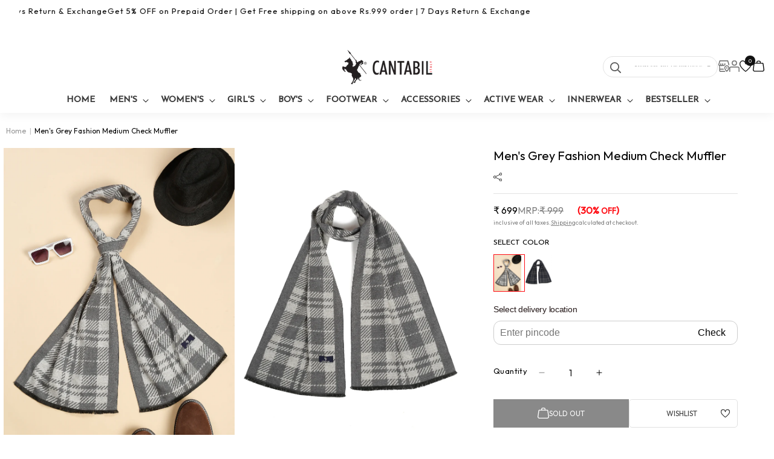

--- FILE ---
content_type: text/html; charset=utf-8
request_url: https://cantabilshop.com/products/cantabil-men-checkered-100-acrylic-grey-scarfs-mufflers
body_size: 100525
content:
<!doctype html>
<html class="no-js" lang="en">
  <head>

    <!-- Google Tag Manager -->
<script async crossorigin fetchpriority="high" src="/cdn/shopifycloud/importmap-polyfill/es-modules-shim.2.4.0.js"></script>
<script>(function(w,d,s,l,i){w[l]=w[l]||[];w[l].push({'gtm.start':
new Date().getTime(),event:'gtm.js'});var f=d.getElementsByTagName(s)[0],
j=d.createElement(s),dl=l!='dataLayer'?'&l='+l:'';j.async=true;j.src=
'https://www.googletagmanager.com/gtm.js?id='+i+dl;f.parentNode.insertBefore(j,f);
})(window,document,'script','dataLayer','GTM-P8LRZ29');</script>
<!-- End Google Tag Manager -->


    <meta charset="utf-8">
    <meta http-equiv="X-UA-Compatible" content="IE=edge">
    <meta name="viewport" content="width=device-width,initial-scale=1">
    <meta name="theme-color" content="">
    

 


    <link rel="canonical" href="https://cantabilshop.com/products/cantabil-men-checkered-100-acrylic-grey-scarfs-mufflers"><link rel="icon" type="image/png" href="//cantabilshop.com/cdn/shop/files/favicon_32x32_def5a878-d280-4046-9a4e-e7f8679ea787.png?crop=center&height=32&v=1728284882&width=32"><script src="https://anlt.soniclinker.com/collect.js?org_id=uaLZDB6HgBTGcdUMgGyxL1" async></script>
  <script type="application/javascript">
checkoutBuyer = "https://fastrr-boost-ui.pickrr.com/";
</script>

<input type="hidden" value="cantabilshop.com" id="sellerDomain"/>
<link rel="stylesheet" href="https://fastrr-boost-ui.pickrr.com/assets/styles/shopify.css">
<script src="https://fastrr-boost-ui.pickrr.com/assets/js/channels/shopify.js" defer></script>
<script src="https://fastrr-boost-ui.pickrr.com/assets/js/channels/shiprocketMarketing.js"></script>
<!-- <script src="https://fastrr-edd.pickrr.com/index.js" defer></script> -->

<input type="hidden" value="rz" id="template"/>
<!-- <input type="hidden" value="percent" id="discountType"/>
<input type="hidden" value="5" id="discValue"/> -->

<style>	
  .sr-headless-checkout {
    font-family: inherit;
    font-size: 16px;
    font-weight: 600;
    border-radius: 0px;
    height: 48px;
    letter-spacing: 1px;
    Background-color:black !important ; 
    /*clip-path: polygon(10% 0, 100% 0, 90% 100%, 0% 100%); to make angle shape button from left and right */
    /* margin-top:3px;*/
  }
  .shiprocket-headless{
    width:100%;
  }

/* .sr-discount-label{
  font-size:0px !important;
}

 .sr-discount-label:before{
    content:"EXTRA 5% OFF on PERFUMES";
    font-size: 9px;
    color: #000;
    text-transform: none;
    top: -8px;
    left: 6px;
    background-color: #53ff73;
    border-radius: 3px;
    padding: 0 10px;
} */
</style>


<!-- Global Time Zone Script Shiprocket Checkout Start -->
    <script>
  function getUserTimezone() {
    return Intl.DateTimeFormat().resolvedOptions().timeZone;
  }
  // function renderButton(showShiprocketCheckout) {
  //   let modifiedCSS = "";
  //   if (showShiprocketCheckout) {
  //     modifiedCSS = `
  //       button[name="checkout"]{display:none !important;}
  //       .shopify-payment-button__button.shopify-payment-button__button--unbranded{display:none !important;}
  //     `;
  //   } else {
  //     modifiedCSS = `
  //       .shiprocket-headless{display:none !important;}
  //     `;
  //   }
  //   const styleElement = document.createElement("style");
  //   styleElement.textContent = modifiedCSS;
  //   document.head.appendChild(styleElement);
  // }
  function checkAndSetButtonVisibility() {
    const indiaTimezones = ["Asia/Kolkata", "Asia/Calcutta"];
    const userTimezone = getUserTimezone();
    const isIndia = indiaTimezones.includes(userTimezone);
    //renderButton(isIndia);
  }
  checkAndSetButtonVisibility();
</script>
<!-- Global Time Zone Script Shiprocket Checkout End  --><link rel="preconnect" href="https://fonts.shopifycdn.com" crossorigin><title>
      Men&#39;s Grey Fashion Medium Check Muffler
 &ndash; Cantabil</title>

    
      <meta name="description" content="Mufflers are cozy and stylish accessories designed to keep you warm in chilly weather. Made from soft, insulating materials, they offer excellent warmth and comfort. Available in various colors and patterns, mufflers add a touch of elegance and protection to your winter wardrobe.">
    

    
<meta property="og:title" content="Shop Men & Women Fashion Clothing Online in India">
<meta property="og:site_name"  content="Cantabilshop">
<meta property="og:url" content="https://cantabilshop.com/">
<meta property="og:description" content=""Shop for men and women fashion clothing online in India at Cantabilshop and enjoy great discounts on the latest arrivals."><meta property="og:image" content="https://cantabilshop.com/cdn/shop/files/Cantabil-logo-1.png?v=1728284826&width=150"><meta property="og:image:secure_url" content="https://cantabilshop.com/cdn/shop/files/MMUF00032_GREY_4.jpg?v=1749205147">
  <meta property="og:image:width" content="1500">
  <meta property="og:image:height" content="2000"><meta property="og:price:amount" content="699">
  <meta property="og:price:currency" content="INR"><meta name="twitter:site" content="@https://x.com/i/flow/login?redirect_after_login=%2FCantabilindia"><meta name="twitter:card" content="summary_large_image">
<meta name="twitter:title" content="Men&#39;s Grey Fashion Medium Check Muffler">
<meta name="twitter:description" content="Mufflers are cozy and stylish accessories designed to keep you warm in chilly weather. Made from soft, insulating materials, they offer excellent warmth and comfort. Available in various colors and patterns, mufflers add a touch of elegance and protection to your winter wardrobe."><meta name="Language" content="English"/>
<meta name='rating' content='General'>
<meta name='revisit-after' content='7 days'>
<meta name="YahooSeeker" content="INDEX, FOLLOW">
<meta name="msnbot" content="INDEX, FOLLOW">
<meta name="allow-search" content="yes">
<meta name="robots" content="index, follow"/><meta name="robots" content="noydir,noodp"/><meta name="classification" content="Cantabilshop"/>
<meta name="search engines" content="Aeiwi, Alexa, AllTheWeb, AltaVista, AOL Netfind, Anzwers, Canada, DirectHit, EuroSeek, Excite, Overture, Go, Google, HotBot. InfoMak, Kanoodle, Lycos, MasterSite, National Directory, Northern Light, SearchIt, SimpleSearch, WebsMostLinked, WebTop, What-U-Seek, AOL, Yahoo, WebCrawler, Infoseek, Excite, Magellan, LookSmart, CNET, Googlebot"/>
<link rel="pingback" href="https://cantabilshop.com/sitemap.xml"/><meta name="DC.title" content="Shop Men & Women Fashion Clothing Online in India | Cantabilshop" />
<meta name="geo.region" content="IN-DL" />
<meta name="geo.placename" content="Delhi NCR" />
<meta name="geo.position" content="22.351115;78.667743" />
<meta name="ICBM" content="22.351115, 78.667743" /><meta name="author" content="Cantabilshop"><meta name="revisit-after" content="2 days">
    
    <link rel="preconnect" href="https://fonts.googleapis.com">
<link rel="preconnect" href="https://fonts.gstatic.com" crossorigin>
<link href="https://fonts.googleapis.com/css2?family=Josefin+Sans:ital,wght@0,500;1,500&family=Outfit&display=swap" rel="stylesheet">    

   <link href="//cantabilshop.com/cdn/shop/t/36/assets/swiper-bundle.min.css?v=127803016596819466191753268696" rel="stylesheet" type="text/css" media="all" />
   <script src="//cantabilshop.com/cdn/shop/t/36/assets/jquery.min.js?v=115860211936397945481753268871" type="text/javascript"></script>
   <script src="//cantabilshop.com/cdn/shop/t/36/assets/swiper-bundle.min.js?v=108059131501615647841753268719" type="text/javascript"></script>

    
    <script src="//cantabilshop.com/cdn/shop/t/36/assets/constants.js?v=58251544750838685771752047870" defer="defer"></script>
    <script src="//cantabilshop.com/cdn/shop/t/36/assets/pubsub.js?v=158357773527763999511752047870" defer="defer"></script>
    <script src="//cantabilshop.com/cdn/shop/t/36/assets/global.js?v=135536690955774211341752047870" defer="defer"></script>
    <script src="//cantabilshop.com/cdn/shop/t/36/assets/main-binary.js?v=49304232821158312741752047870" defer="defer"></script><script src="//cantabilshop.com/cdn/shop/t/36/assets/animations.js?v=88693664871331136111752047870" defer="defer"></script><script>window.performance && window.performance.mark && window.performance.mark('shopify.content_for_header.start');</script><meta name="facebook-domain-verification" content="qdpvd9ylzma7oyt5oge7xa4qcj2vfi">
<meta name="google-site-verification" content="HFnUNm81dOTjzyzZoxiG3G2t0I98bwPg-Lrb-Pay9pc">
<meta name="google-site-verification" content="2Fa-Ke2TpCcx1aPIbwIB6m0THOurHETW7qXLCafN4Ac">
<meta id="shopify-digital-wallet" name="shopify-digital-wallet" content="/55698260107/digital_wallets/dialog">
<link rel="alternate" type="application/json+oembed" href="https://cantabilshop.com/products/cantabil-men-checkered-100-acrylic-grey-scarfs-mufflers.oembed">
<script async="async" src="/checkouts/internal/preloads.js?locale=en-IN"></script>
<script id="shopify-features" type="application/json">{"accessToken":"ca4d6e220cb15996c737c2990f6f794f","betas":["rich-media-storefront-analytics"],"domain":"cantabilshop.com","predictiveSearch":true,"shopId":55698260107,"locale":"en"}</script>
<script>var Shopify = Shopify || {};
Shopify.shop = "blue-wake-india.myshopify.com";
Shopify.locale = "en";
Shopify.currency = {"active":"INR","rate":"1.0"};
Shopify.country = "IN";
Shopify.theme = {"name":"Cantabil Shopify Checkout","id":142147715211,"schema_name":"Dawn","schema_version":"13.0.1","theme_store_id":null,"role":"main"};
Shopify.theme.handle = "null";
Shopify.theme.style = {"id":null,"handle":null};
Shopify.cdnHost = "cantabilshop.com/cdn";
Shopify.routes = Shopify.routes || {};
Shopify.routes.root = "/";</script>
<script type="module">!function(o){(o.Shopify=o.Shopify||{}).modules=!0}(window);</script>
<script>!function(o){function n(){var o=[];function n(){o.push(Array.prototype.slice.apply(arguments))}return n.q=o,n}var t=o.Shopify=o.Shopify||{};t.loadFeatures=n(),t.autoloadFeatures=n()}(window);</script>
<script id="shop-js-analytics" type="application/json">{"pageType":"product"}</script>
<script defer="defer" async type="module" src="//cantabilshop.com/cdn/shopifycloud/shop-js/modules/v2/client.init-shop-cart-sync_DtuiiIyl.en.esm.js"></script>
<script defer="defer" async type="module" src="//cantabilshop.com/cdn/shopifycloud/shop-js/modules/v2/chunk.common_CUHEfi5Q.esm.js"></script>
<script type="module">
  await import("//cantabilshop.com/cdn/shopifycloud/shop-js/modules/v2/client.init-shop-cart-sync_DtuiiIyl.en.esm.js");
await import("//cantabilshop.com/cdn/shopifycloud/shop-js/modules/v2/chunk.common_CUHEfi5Q.esm.js");

  window.Shopify.SignInWithShop?.initShopCartSync?.({"fedCMEnabled":true,"windoidEnabled":true});

</script>
<script>(function() {
  var isLoaded = false;
  function asyncLoad() {
    if (isLoaded) return;
    isLoaded = true;
    var urls = ["https:\/\/faq.mebiz.app\/public\/js\/app.js?shop=blue-wake-india.myshopify.com","https:\/\/storage.nfcube.com\/instafeed-5f6806fb05b25a90943d8196f04aa72b.js?shop=blue-wake-india.myshopify.com","https:\/\/customer-first-focus.b-cdn.net\/cffOrderifyLoader_min.js?shop=blue-wake-india.myshopify.com"];
    for (var i = 0; i < urls.length; i++) {
      var s = document.createElement('script');
      s.type = 'text/javascript';
      s.async = true;
      s.src = urls[i];
      var x = document.getElementsByTagName('script')[0];
      x.parentNode.insertBefore(s, x);
    }
  };
  if(window.attachEvent) {
    window.attachEvent('onload', asyncLoad);
  } else {
    window.addEventListener('load', asyncLoad, false);
  }
})();</script>
<script id="__st">var __st={"a":55698260107,"offset":19800,"reqid":"2d0beeb0-a9d0-4f75-b66e-0c3e3ab27b58-1767490246","pageurl":"cantabilshop.com\/products\/cantabil-men-checkered-100-acrylic-grey-scarfs-mufflers","u":"bb5c87d0ed71","p":"product","rtyp":"product","rid":7224866111627};</script>
<script>window.ShopifyPaypalV4VisibilityTracking = true;</script>
<script id="form-persister">!function(){'use strict';const t='contact',e='new_comment',n=[[t,t],['blogs',e],['comments',e],[t,'customer']],o='password',r='form_key',c=['recaptcha-v3-token','g-recaptcha-response','h-captcha-response',o],s=()=>{try{return window.sessionStorage}catch{return}},i='__shopify_v',u=t=>t.elements[r],a=function(){const t=[...n].map((([t,e])=>`form[action*='/${t}']:not([data-nocaptcha='true']) input[name='form_type'][value='${e}']`)).join(',');var e;return e=t,()=>e?[...document.querySelectorAll(e)].map((t=>t.form)):[]}();function m(t){const e=u(t);a().includes(t)&&(!e||!e.value)&&function(t){try{if(!s())return;!function(t){const e=s();if(!e)return;const n=u(t);if(!n)return;const o=n.value;o&&e.removeItem(o)}(t);const e=Array.from(Array(32),(()=>Math.random().toString(36)[2])).join('');!function(t,e){u(t)||t.append(Object.assign(document.createElement('input'),{type:'hidden',name:r})),t.elements[r].value=e}(t,e),function(t,e){const n=s();if(!n)return;const r=[...t.querySelectorAll(`input[type='${o}']`)].map((({name:t})=>t)),u=[...c,...r],a={};for(const[o,c]of new FormData(t).entries())u.includes(o)||(a[o]=c);n.setItem(e,JSON.stringify({[i]:1,action:t.action,data:a}))}(t,e)}catch(e){console.error('failed to persist form',e)}}(t)}const f=t=>{if('true'===t.dataset.persistBound)return;const e=function(t,e){const n=function(t){return'function'==typeof t.submit?t.submit:HTMLFormElement.prototype.submit}(t).bind(t);return function(){let t;return()=>{t||(t=!0,(()=>{try{e(),n()}catch(t){(t=>{console.error('form submit failed',t)})(t)}})(),setTimeout((()=>t=!1),250))}}()}(t,(()=>{m(t)}));!function(t,e){if('function'==typeof t.submit&&'function'==typeof e)try{t.submit=e}catch{}}(t,e),t.addEventListener('submit',(t=>{t.preventDefault(),e()})),t.dataset.persistBound='true'};!function(){function t(t){const e=(t=>{const e=t.target;return e instanceof HTMLFormElement?e:e&&e.form})(t);e&&m(e)}document.addEventListener('submit',t),document.addEventListener('DOMContentLoaded',(()=>{const e=a();for(const t of e)f(t);var n;n=document.body,new window.MutationObserver((t=>{for(const e of t)if('childList'===e.type&&e.addedNodes.length)for(const t of e.addedNodes)1===t.nodeType&&'FORM'===t.tagName&&a().includes(t)&&f(t)})).observe(n,{childList:!0,subtree:!0,attributes:!1}),document.removeEventListener('submit',t)}))}()}();</script>
<script integrity="sha256-4kQ18oKyAcykRKYeNunJcIwy7WH5gtpwJnB7kiuLZ1E=" data-source-attribution="shopify.loadfeatures" defer="defer" src="//cantabilshop.com/cdn/shopifycloud/storefront/assets/storefront/load_feature-a0a9edcb.js" crossorigin="anonymous"></script>
<script data-source-attribution="shopify.dynamic_checkout.dynamic.init">var Shopify=Shopify||{};Shopify.PaymentButton=Shopify.PaymentButton||{isStorefrontPortableWallets:!0,init:function(){window.Shopify.PaymentButton.init=function(){};var t=document.createElement("script");t.src="https://cantabilshop.com/cdn/shopifycloud/portable-wallets/latest/portable-wallets.en.js",t.type="module",document.head.appendChild(t)}};
</script>
<script data-source-attribution="shopify.dynamic_checkout.buyer_consent">
  function portableWalletsHideBuyerConsent(e){var t=document.getElementById("shopify-buyer-consent"),n=document.getElementById("shopify-subscription-policy-button");t&&n&&(t.classList.add("hidden"),t.setAttribute("aria-hidden","true"),n.removeEventListener("click",e))}function portableWalletsShowBuyerConsent(e){var t=document.getElementById("shopify-buyer-consent"),n=document.getElementById("shopify-subscription-policy-button");t&&n&&(t.classList.remove("hidden"),t.removeAttribute("aria-hidden"),n.addEventListener("click",e))}window.Shopify?.PaymentButton&&(window.Shopify.PaymentButton.hideBuyerConsent=portableWalletsHideBuyerConsent,window.Shopify.PaymentButton.showBuyerConsent=portableWalletsShowBuyerConsent);
</script>
<script data-source-attribution="shopify.dynamic_checkout.cart.bootstrap">document.addEventListener("DOMContentLoaded",(function(){function t(){return document.querySelector("shopify-accelerated-checkout-cart, shopify-accelerated-checkout")}if(t())Shopify.PaymentButton.init();else{new MutationObserver((function(e,n){t()&&(Shopify.PaymentButton.init(),n.disconnect())})).observe(document.body,{childList:!0,subtree:!0})}}));
</script>
<script id="sections-script" data-sections="header" defer="defer" src="//cantabilshop.com/cdn/shop/t/36/compiled_assets/scripts.js?37981"></script>
<script>window.performance && window.performance.mark && window.performance.mark('shopify.content_for_header.end');</script>



    <style data-shopify>
      *,
      *::before,
      *::after {
        box-sizing: inherit;
      }

       html {
        box-sizing: border-box;
        font-size: 62.5%;
        height: 100%;
      }

      body {
        display: grid;
        grid-template-rows: auto auto 1fr auto;
        grid-template-columns: 100%;
        min-height: 100%;
        margin: 0;
        font-size: 1.4rem;
        letter-spacing: 0rem;
        line-height: calc(1 + 0.8 / var(--font-body-scale));
        font-family: var(--font-body-family);
        font-style: var(--font-body-style);
        font-weight: var(--font-body-weight);
        font-family: "Outfit", sans-serif;
        font-optical-sizing: auto;
        font-weight: 400;
      }
      #preview-bar-iframe {
          display: none;
        }
      @media screen and (min-width: 750px) {
        body {
          font-size: 1.4rem;
        }
      }
    .mswishlist-section .mswishlistbutton{
     display: none;
    }
    </style>

    <link href="//cantabilshop.com/cdn/shop/t/36/assets/base.css?v=74886404808662742201763149537" rel="stylesheet" type="text/css" media="all" />
    <link href="//cantabilshop.com/cdn/shop/t/36/assets/main-binary.css?v=83415046886103866961753449221" rel="stylesheet" type="text/css" media="all" />

    <!-- // add preloaded font here  --><link
        rel="stylesheet"
        href="//cantabilshop.com/cdn/shop/t/36/assets/component-predictive-search.css?v=118923337488134913561752047870"
        media="print"
        onload="this.media='all'"
      ><script>
      document.documentElement.className = document.documentElement.className.replace('no-js', 'js');
      if (Shopify.designMode) {
        document.documentElement.classList.add('shopify-design-mode');
      }
    </script>
<script type="text/javascript">
    (function(c,l,a,r,i,t,y){
        c[a]=c[a]||function(){(c[a].q=c[a].q||[]).push(arguments)};
        t=l.createElement(r);t.async=1;t.src="https://www.clarity.ms/tag/"+i;
        y=l.getElementsByTagName(r)[0];y.parentNode.insertBefore(t,y);
    })(window, document, "clarity", "script", "oo13q0bbt6");
</script>
    
  <!-- BEGIN app block: shopify://apps/triplewhale/blocks/triple_pixel_snippet/483d496b-3f1a-4609-aea7-8eee3b6b7a2a --><link rel='preconnect dns-prefetch' href='https://api.config-security.com/' crossorigin />
<link rel='preconnect dns-prefetch' href='https://conf.config-security.com/' crossorigin />
<script>
/* >> TriplePixel :: start*/
window.TriplePixelData={TripleName:"blue-wake-india.myshopify.com",ver:"2.16",plat:"SHOPIFY",isHeadless:false,src:'SHOPIFY_EXT',product:{id:"7224866111627",name:`Men&#39;s Grey Fashion Medium Check Muffler`,price:"699",variant:"41735455703179"},search:"",collection:"",cart:"drawer",template:"product",curr:"INR" || "INR"},function(W,H,A,L,E,_,B,N){function O(U,T,P,H,R){void 0===R&&(R=!1),H=new XMLHttpRequest,P?(H.open("POST",U,!0),H.setRequestHeader("Content-Type","text/plain")):H.open("GET",U,!0),H.send(JSON.stringify(P||{})),H.onreadystatechange=function(){4===H.readyState&&200===H.status?(R=H.responseText,U.includes("/first")?eval(R):P||(N[B]=R)):(299<H.status||H.status<200)&&T&&!R&&(R=!0,O(U,T-1,P))}}if(N=window,!N[H+"sn"]){N[H+"sn"]=1,L=function(){return Date.now().toString(36)+"_"+Math.random().toString(36)};try{A.setItem(H,1+(0|A.getItem(H)||0)),(E=JSON.parse(A.getItem(H+"U")||"[]")).push({u:location.href,r:document.referrer,t:Date.now(),id:L()}),A.setItem(H+"U",JSON.stringify(E))}catch(e){}var i,m,p;A.getItem('"!nC`')||(_=A,A=N,A[H]||(E=A[H]=function(t,e,i){return void 0===i&&(i=[]),"State"==t?E.s:(W=L(),(E._q=E._q||[]).push([W,t,e].concat(i)),W)},E.s="Installed",E._q=[],E.ch=W,B="configSecurityConfModel",N[B]=1,O("https://conf.config-security.com/model",5),i=L(),m=A[atob("c2NyZWVu")],_.setItem("di_pmt_wt",i),p={id:i,action:"profile",avatar:_.getItem("auth-security_rand_salt_"),time:m[atob("d2lkdGg=")]+":"+m[atob("aGVpZ2h0")],host:A.TriplePixelData.TripleName,plat:A.TriplePixelData.plat,url:window.location.href.slice(0,500),ref:document.referrer,ver:A.TriplePixelData.ver},O("https://api.config-security.com/event",5,p),O("https://api.config-security.com/first?host=".concat(p.host,"&plat=").concat(p.plat),5)))}}("","TriplePixel",localStorage);
/* << TriplePixel :: end*/
</script>



<!-- END app block --><!-- BEGIN app block: shopify://apps/boost-ai-search-filter/blocks/boost-sd-ssr/7fc998ae-a150-4367-bab8-505d8a4503f7 --><script type="text/javascript">"use strict";(()=>{var __typeError=msg=>{throw TypeError(msg)};var __accessCheck=(obj,member,msg)=>member.has(obj)||__typeError("Cannot "+msg);var __privateGet=(obj,member,getter)=>(__accessCheck(obj,member,"read from private field"),getter?getter.call(obj):member.get(obj));var __privateAdd=(obj,member,value)=>member.has(obj)?__typeError("Cannot add the same private member more than once"):member instanceof WeakSet?member.add(obj):member.set(obj,value);var __privateSet=(obj,member,value,setter)=>(__accessCheck(obj,member,"write to private field"),setter?setter.call(obj,value):member.set(obj,value),value);var __privateMethod=(obj,member,method)=>(__accessCheck(obj,member,"access private method"),method);function mergeDeepMutate(target,...sources){if(!target)return target;if(sources.length===0)return target;const isObject=obj=>!!obj&&typeof obj==="object";const isPlainObject=obj=>{if(!isObject(obj))return false;const proto=Object.getPrototypeOf(obj);return proto===Object.prototype||proto===null};for(const source of sources){if(!source)continue;for(const key in source){const sourceValue=source[key];if(!(key in target)){target[key]=sourceValue;continue}const targetValue=target[key];if(Array.isArray(targetValue)&&Array.isArray(sourceValue)){target[key]=targetValue.concat(...sourceValue)}else if(isPlainObject(targetValue)&&isPlainObject(sourceValue)){target[key]=mergeDeepMutate(targetValue,sourceValue)}else{target[key]=sourceValue}}}return target}var _config,_dataObjects,_modules,_cachedModulesByConstructor,_status,_cachedEventListeners,_registryBlockListeners,_readyListeners,_blocks,_Application_instances,extendAppConfigFromModules_fn,extendAppConfigFromGlobalVariables_fn,initializeDataObjects_fn,resetBlocks_fn,loadModuleEventListeners_fn;var Application=class{constructor(config,dataObjects){__privateAdd(this,_Application_instances);__privateAdd(this,_config);__privateAdd(this,_dataObjects);__privateAdd(this,_modules,[]);__privateAdd(this,_cachedModulesByConstructor,new Map);__privateAdd(this,_status,"created");__privateAdd(this,_cachedEventListeners,{});__privateAdd(this,_registryBlockListeners,[]);__privateAdd(this,_readyListeners,[]);this.mode="production";this.logLevel=1;__privateAdd(this,_blocks,{});const boostWidgetIntegration=window.boostWidgetIntegration;__privateSet(this,_config,config||{logLevel:boostWidgetIntegration?.config?.logLevel,env:"production"});this.logLevel=__privateGet(this,_config).logLevel??(this.mode==="production"?2:this.logLevel);if(__privateGet(this,_config).logLevel==null){__privateGet(this,_config).logLevel=this.logLevel}__privateSet(this,_dataObjects,dataObjects||{});this.logger={debug:(...args)=>{if(this.logLevel<=0){console.debug("Boost > [DEBUG] ",...args)}},info:(...args)=>{if(this.logLevel<=1){console.info("Boost > [INFO] ",...args)}},warn:(...args)=>{if(this.logLevel<=2){console.warn("Boost > [WARN] ",...args)}},error:(...args)=>{if(this.logLevel<=3){console.error("Boost > [ERROR] ",...args)}}}}get blocks(){return __privateGet(this,_blocks)}get config(){return __privateGet(this,_config)}get dataObjects(){return __privateGet(this,_dataObjects)}get status(){return __privateGet(this,_status)}get modules(){return __privateGet(this,_modules)}bootstrap(){if(__privateGet(this,_status)==="bootstrapped"){this.logger.warn("Application already bootstrapped");return}if(__privateGet(this,_status)==="started"){this.logger.warn("Application already started");return}__privateMethod(this,_Application_instances,loadModuleEventListeners_fn).call(this);this.dispatchLifecycleEvent({name:"onBeforeAppBootstrap",payload:null});if(__privateGet(this,_config)?.customization?.app?.onBootstrap){__privateGet(this,_config).customization.app.onBootstrap(this)}__privateMethod(this,_Application_instances,extendAppConfigFromModules_fn).call(this);__privateMethod(this,_Application_instances,extendAppConfigFromGlobalVariables_fn).call(this);__privateMethod(this,_Application_instances,initializeDataObjects_fn).call(this);this.assignGlobalVariables();__privateSet(this,_status,"bootstrapped");this.dispatchLifecycleEvent({name:"onAppBootstrap",payload:null})}async initModules(){await Promise.all(__privateGet(this,_modules).map(async module=>{if(!module.shouldInit()){this.logger.info("Module not initialized",module.constructor.name,"shouldInit returned false");return}module.onBeforeModuleInit?.();this.dispatchLifecycleEvent({name:"onBeforeModuleInit",payload:{module}});this.logger.info(`Initializing ${module.constructor.name} module`);try{await module.init();this.dispatchLifecycleEvent({name:"onModuleInit",payload:{module}})}catch(error){this.logger.error(`Error initializing module ${module.constructor.name}:`,error);this.dispatchLifecycleEvent({name:"onModuleError",payload:{module,error:error instanceof Error?error:new Error(String(error))}})}}))}getModule(constructor){const module=__privateGet(this,_cachedModulesByConstructor).get(constructor);if(module&&!module.shouldInit()){return void 0}return module}getModuleByName(name){const module=__privateGet(this,_modules).find(mod=>{const ModuleClass=mod.constructor;return ModuleClass.moduleName===name});if(module&&!module.shouldInit()){return void 0}return module}registerBlock(block){if(!block.id){this.logger.error("Block id is required");return}const blockId=block.id;if(__privateGet(this,_blocks)[blockId]){this.logger.error(`Block with id ${blockId} already exists`);return}__privateGet(this,_blocks)[blockId]=block;if(window.boostWidgetIntegration.blocks){window.boostWidgetIntegration.blocks[blockId]=block}this.dispatchLifecycleEvent({name:"onRegisterBlock",payload:{block}});__privateGet(this,_registryBlockListeners).forEach(listener=>{try{listener(block)}catch(error){this.logger.error("Error in registry block listener:",error)}})}addRegistryBlockListener(listener){__privateGet(this,_registryBlockListeners).push(listener);Object.values(__privateGet(this,_blocks)).forEach(block=>{try{listener(block)}catch(error){this.logger.error("Error in registry block listener for existing block:",error)}})}removeRegistryBlockListener(listener){const index=__privateGet(this,_registryBlockListeners).indexOf(listener);if(index>-1){__privateGet(this,_registryBlockListeners).splice(index,1)}}onReady(handler){if(__privateGet(this,_status)==="started"){try{handler()}catch(error){this.logger.error("Error in ready handler:",error)}}else{__privateGet(this,_readyListeners).push(handler)}}assignGlobalVariables(){if(!window.boostWidgetIntegration){window.boostWidgetIntegration={}}Object.assign(window.boostWidgetIntegration,{TAEApp:this,config:this.config,dataObjects:__privateGet(this,_dataObjects),blocks:this.blocks})}async start(){this.logger.info("Application starting");this.bootstrap();this.dispatchLifecycleEvent({name:"onBeforeAppStart",payload:null});await this.initModules();__privateSet(this,_status,"started");this.dispatchLifecycleEvent({name:"onAppStart",payload:null});__privateGet(this,_readyListeners).forEach(listener=>{try{listener()}catch(error){this.logger.error("Error in ready listener:",error)}});if(__privateGet(this,_config)?.customization?.app?.onStart){__privateGet(this,_config).customization.app.onStart(this)}}destroy(){if(__privateGet(this,_status)!=="started"){this.logger.warn("Application not started yet");return}__privateGet(this,_modules).forEach(module=>{this.dispatchLifecycleEvent({name:"onModuleDestroy",payload:{module}});module.destroy()});__privateSet(this,_modules,[]);__privateMethod(this,_Application_instances,resetBlocks_fn).call(this);__privateSet(this,_status,"destroyed");this.dispatchLifecycleEvent({name:"onAppDestroy",payload:null})}setLogLevel(level){this.logLevel=level;this.updateConfig({logLevel:level})}loadModule(ModuleConstructor){if(!ModuleConstructor){return this}const app=this;const moduleInstance=new ModuleConstructor(app);if(__privateGet(app,_cachedModulesByConstructor).has(ModuleConstructor)){this.logger.warn(`Module ${ModuleConstructor.name} already loaded`);return app}__privateGet(this,_modules).push(moduleInstance);__privateGet(this,_cachedModulesByConstructor).set(ModuleConstructor,moduleInstance);this.logger.info(`Module ${ModuleConstructor.name} already loaded`);return app}updateConfig(newConfig){if(typeof newConfig==="function"){__privateSet(this,_config,newConfig(__privateGet(this,_config)))}else{mergeDeepMutate(__privateGet(this,_config),newConfig)}return this.config}dispatchLifecycleEvent(event){switch(event.name){case"onBeforeAppBootstrap":this.triggerEvent("onBeforeAppBootstrap",event);break;case"onAppBootstrap":this.logger.info("Application bootstrapped");this.triggerEvent("onAppBootstrap",event);break;case"onBeforeModuleInit":this.triggerEvent("onBeforeModuleInit",event);break;case"onModuleInit":this.logger.info(`Module ${event.payload.module.constructor.name} initialized`);this.triggerEvent("onModuleInit",event);break;case"onModuleDestroy":this.logger.info(`Module ${event.payload.module.constructor.name} destroyed`);this.triggerEvent("onModuleDestroy",event);break;case"onBeforeAppStart":this.triggerEvent("onBeforeAppStart",event);break;case"onAppStart":this.logger.info("Application started");this.triggerEvent("onAppStart",event);break;case"onAppDestroy":this.logger.info("Application destroyed");this.triggerEvent("onAppDestroy",event);break;case"onAppError":this.logger.error("Application error",event.payload.error);this.triggerEvent("onAppError",event);break;case"onModuleError":this.logger.error("Module error",event.payload.module.constructor.name,event.payload.error);this.triggerEvent("onModuleError",event);break;case"onRegisterBlock":this.logger.info(`Block registered with id: ${event.payload.block.id}`);this.triggerEvent("onRegisterBlock",event);break;default:this.logger.warn("Unknown lifecycle event",event);break}}triggerEvent(eventName,event){const eventListeners=__privateGet(this,_cachedEventListeners)[eventName];if(eventListeners){eventListeners.forEach(listener=>{try{if(eventName==="onRegisterBlock"&&event.payload&&"block"in event.payload){listener(event.payload.block)}else{listener(event)}}catch(error){this.logger.error(`Error in event listener for ${eventName}:`,error,"Event data:",event)}})}}};_config=new WeakMap;_dataObjects=new WeakMap;_modules=new WeakMap;_cachedModulesByConstructor=new WeakMap;_status=new WeakMap;_cachedEventListeners=new WeakMap;_registryBlockListeners=new WeakMap;_readyListeners=new WeakMap;_blocks=new WeakMap;_Application_instances=new WeakSet;extendAppConfigFromModules_fn=function(){__privateGet(this,_modules).forEach(module=>{const extendAppConfig=module.extendAppConfig;if(extendAppConfig){mergeDeepMutate(__privateGet(this,_config),extendAppConfig)}})};extendAppConfigFromGlobalVariables_fn=function(){const initializedGlobalConfig=window.boostWidgetIntegration?.config;if(initializedGlobalConfig){mergeDeepMutate(__privateGet(this,_config),initializedGlobalConfig)}};initializeDataObjects_fn=function(){__privateGet(this,_modules).forEach(module=>{const dataObject=module.dataObject;if(dataObject){mergeDeepMutate(__privateGet(this,_dataObjects),dataObject)}})};resetBlocks_fn=function(){this.logger.info("Resetting all blocks");__privateSet(this,_blocks,{})};loadModuleEventListeners_fn=function(){__privateSet(this,_cachedEventListeners,{});const eventNames=["onBeforeAppBootstrap","onAppBootstrap","onModuleInit","onModuleDestroy","onBeforeAppStart","onAppStart","onAppDestroy","onAppError","onModuleError","onRegisterBlock"];__privateGet(this,_modules).forEach(module=>{eventNames.forEach(eventName=>{const eventListener=(...args)=>{if(this.status==="bootstrapped"||this.status==="started"){if(!module.shouldInit())return}return module[eventName]?.(...args)};if(typeof eventListener==="function"){if(!__privateGet(this,_cachedEventListeners)[eventName]){__privateGet(this,_cachedEventListeners)[eventName]=[]}if(eventName==="onRegisterBlock"){__privateGet(this,_cachedEventListeners)[eventName]?.push((block=>{eventListener.call(module,block)}))}else{__privateGet(this,_cachedEventListeners)[eventName]?.push(eventListener.bind(module))}}})})};var _app;var Module=class{constructor(app){__privateAdd(this,_app);__privateSet(this,_app,app)}shouldInit(){return true}destroy(){__privateSet(this,_app,void 0)}init(){}get app(){if(!__privateGet(this,_app)){throw new Error("Module not initialized")}return Object.freeze(__privateGet(this,_app))}get extendAppConfig(){return{}}get dataObject(){return{}}};_app=new WeakMap;var _boostTAEApp;var BoostTAEAppModule=class extends Module{constructor(){super(...arguments);__privateAdd(this,_boostTAEApp,null)}get TAEApp(){const boostTAE=getBoostTAE();if(!boostTAE){throw new Error("Boost TAE is not initialized")}__privateSet(this,_boostTAEApp,boostTAE);return __privateGet(this,_boostTAEApp)}get TAEAppConfig(){return this.TAEApp.config}get TAEAppDataObjects(){return this.TAEApp.dataObjects}};_boostTAEApp=new WeakMap;var AdditionalElement=class extends BoostTAEAppModule{get extendAppConfig(){return {additionalElementSettings:Object.assign(
        {
          
            default_sort_order: {"search":"","all":"created-descending","282476609675":"best-selling","267759583371":"created-descending","283252916363":"created-descending","267851661451":"created-descending","267851628683":"created-descending"},
          
        }, {"enableCollectionSearch":false,"customSortingList":"created-descending|best-selling|price-ascending|price-descending|number-extra-sort1-descending|number-extra-sort1-ascending"})};}};AdditionalElement.moduleName="AdditionalElement";function getShortenToFullParamMap(){const shortenUrlParamList=getBoostTAE().config?.filterSettings?.shortenUrlParamList;const map={};if(!Array.isArray(shortenUrlParamList)){return map}shortenUrlParamList.forEach(item=>{if(typeof item!=="string")return;const idx=item.lastIndexOf(":");if(idx===-1)return;const full=item.slice(0,idx).trim();const short=item.slice(idx+1).trim();if(full.length>0&&short.length>0){map[short]=full}});return map}function generateUUID(){return "xxxxxxxx-xxxx-xxxx-xxxx-xxxxxxxxxxxx".replace(/[x]/g,function(){const r=Math.random()*16|0;return r.toString(16)});}function getQueryParamByKey(key){const urlParams=new URLSearchParams(window.location.search);return urlParams.get(key)}function convertValueRequestStockStatus(v){if(typeof v==="string"){if(v==="out-of-stock")return false;return true}if(Array.isArray(v)){return v.map(_v=>{if(_v==="out-of-stock"){return false}return true})}return false}function isMobileWidth(){return window.innerWidth<576}function isTabletPortraitMaxWidth(){return window.innerWidth<991}function detectDeviceByWidth(){let result="";if(isMobileWidth()){result+="mobile|"}else{result=result.replace("mobile|","")}if(isTabletPortraitMaxWidth()){result+="tablet_portrait_max"}else{result=result.replace("tablet_portrait_max","")}return result}function getSortBy(){const{generalSettings:{collection_id=0,page="collection",default_sort_by:defaultSortBy}={},additionalElementSettings:{default_sort_order:defaultSortOrder={},customSortingList}={}}=getBoostTAE().config;const defaultSortingList=["relevance","best-selling","manual","title-ascending","title-descending","price-ascending","price-descending","created-ascending","created-descending"];const sortQueryKey=getQueryParamByKey("sort");const sortingList=customSortingList?customSortingList.split("|"):defaultSortingList;if(sortQueryKey&&sortingList.includes(sortQueryKey))return sortQueryKey;const searchPage=page==="search";const collectionPage=page==="collection";if(searchPage)sortingList.splice(sortingList.indexOf("manual"),1);const{all,search}=defaultSortOrder;if(collectionPage){if(collection_id in defaultSortOrder){return defaultSortOrder[collection_id]}else if(all){return all}else if(defaultSortBy){return defaultSortBy}}else if(searchPage){return search||"relevance"}return""}var addParamsLocale=(params={})=>{params.return_all_currency_fields=false;return{...params,currency_rate:window.Shopify?.currency?.rate,currency:window.Shopify?.currency?.active,country:window.Shopify?.country}};var getLocalStorage=key=>{try{const value=localStorage.getItem(key);if(value)return JSON.parse(value);return null}catch{return null}};var setLocalStorage=(key,value)=>{try{localStorage.setItem(key,JSON.stringify(value))}catch(error){getBoostTAE().logger.error("Error setLocalStorage",error)}};var removeLocalStorage=key=>{try{localStorage.removeItem(key)}catch(error){getBoostTAE().logger.error("Error removeLocalStorage",error)}};function roundToNearest50(num){const remainder=num%50;if(remainder>25){return num+(50-remainder)}else{return num-remainder}}function lazyLoadImages(dom){if(!dom)return;const lazyImages=dom.querySelectorAll(".boost-sd__product-image-img[loading='lazy']");lazyImages.forEach(function(img){inViewPortHandler(img.parentElement,element=>{const imgElement=element.querySelector(".boost-sd__product-image-img[loading='lazy']");if(imgElement){imgElement.removeAttribute("loading")}})})}function inViewPortHandler(elements,callback){const observer=new IntersectionObserver(function intersectionObserverCallback(entries,observer2){entries.forEach(function(entry){if(entry.isIntersecting){callback(entry.target);observer2.unobserve(entry.target)}})});if(Array.isArray(elements)){elements.forEach(element=>observer.observe(element))}else{observer.observe(elements)}}var isBadUrl=url=>{try{if(!url){url=getWindowLocation().search}const urlString=typeof url==="string"?url:url.toString();const urlParams=decodeURIComponent(urlString).split("&");let isXSSUrl=false;if(urlParams.length>0){for(let i=0;i<urlParams.length;i++){const param=urlParams[i];isXSSUrl=isBadSearchTerm(param);if(isXSSUrl)break}}return isXSSUrl}catch{return true}};var getWindowLocation=()=>{const href=window.location.href;const escapedHref=href.replace(/%3C/g,"&lt;").replace(/%3E/g,"&gt;");const rebuildHrefArr=[];for(let i=0;i<escapedHref.length;i++){rebuildHrefArr.push(escapedHref.charAt(i))}const rebuildHref=rebuildHrefArr.join("").split("&lt;").join("%3C").split("&gt;").join("%3E");let rebuildSearch="";const hrefWithoutHash=rebuildHref.replace(/#.*$/,"");if(hrefWithoutHash.split("?").length>1){rebuildSearch=hrefWithoutHash.split("?")[1];if(rebuildSearch.length>0){rebuildSearch="?"+rebuildSearch}}return{pathname:window.location.pathname,href:rebuildHref,search:rebuildSearch}};var isBadSearchTerm=term=>{if(typeof term=="string"){term=term.toLowerCase();const domEvents=["img src","script","alert","onabort","popstate","afterprint","beforeprint","beforeunload","blur","canplay","canplaythrough","change","click","contextmenu","copy","cut","dblclick","drag","dragend","dragenter","dragleave","dragover","dragstart","drop","durationchange","ended","error","focus","focusin","focusout","fullscreenchange","fullscreenerror","hashchange","input","invalid","keydown","keypress","keyup","load","loadeddata","loadedmetadata","loadstart","mousedown","mouseenter","mouseleave","mousemove","mouseover","mouseout","mouseout","mouseup","offline","online","pagehide","pageshow","paste","pause","play","playing","progress","ratechange","resize","reset","scroll","search","seeked","seeking","select","show","stalled","submit","suspend","timeupdate","toggle","touchcancel","touchend","touchmove","touchstart","unload","volumechange","waiting","wheel"];const potentialEventRegex=new RegExp(domEvents.join("=|on"));const countOpenTag=(term.match(/</g)||[]).length;const countCloseTag=(term.match(/>/g)||[]).length;const isAlert=(term.match(/alert\(/g)||[]).length;const isConsoleLog=(term.match(/console\.log\(/g)||[]).length;const isExecCommand=(term.match(/execCommand/g)||[]).length;const isCookie=(term.match(/document\.cookie/g)||[]).length;const isJavascript=(term.match(/j.*a.*v.*a.*s.*c.*r.*i.*p.*t/g)||[]).length;const isPotentialEvent=potentialEventRegex.test(term);if(countOpenTag>0&&countCloseTag>0||countOpenTag>1||countCloseTag>1||isAlert||isConsoleLog||isExecCommand||isCookie||isJavascript||isPotentialEvent){return true}}return false};var isCollectionPage=()=>{return getBoostTAE().config.generalSettings?.page==="collection"};var isSearchPage=()=>{return getBoostTAE().config.generalSettings?.page==="search"};var isCartPage=()=>{return getBoostTAE().config.generalSettings?.page==="cart"};var isProductPage=()=>{return getBoostTAE().config.generalSettings?.page==="product"};var isHomePage=()=>{return getBoostTAE().config.generalSettings?.page==="index"};var isVendorPage=()=>{return window.location.pathname.indexOf("/collections/vendors")>-1};var getCurrentPage=()=>{let currentPage="";switch(true){case isCollectionPage():currentPage="collection_page";break;case isSearchPage():currentPage="search_page";break;case isProductPage():currentPage="product_page";break;case isCartPage():currentPage="cart_page";break;case isHomePage():currentPage="home_page";break;default:break}return currentPage};var checkExistFilterOptionParam=()=>{const queryParams=new URLSearchParams(window.location.search);const shortenToFullMap=getShortenToFullParamMap();const hasShortenMap=Object.keys(shortenToFullMap).length>0;for(const[key]of queryParams.entries()){if(key.indexOf("pf_")>-1){return true}if(hasShortenMap&&shortenToFullMap[key]){return true}}return false};function getCustomerId(){return window?.__st?.cid||window?.meta?.page?.customerId||window?.ShopifyAnalytics?.meta?.page?.customerId||window?.ShopifyAnalytics?.lib?.user?.()?.traits()?.uniqToken}function isShopifyTypePage(){return window.location.pathname.indexOf("/collections/types")>-1}var _Analytics=class _Analytics extends BoostTAEAppModule{saveRequestId(type,request_id,bundles=[]){const requestIds=getLocalStorage(_Analytics.STORAGE_KEY_PRE_REQUEST_IDS)||{};requestIds[type]=request_id;if(Array.isArray(bundles)){bundles?.forEach(bundle=>{let placement="";switch(type){case"search":placement=_Analytics.KEY_PLACEMENT_BY_TYPE.search_page;break;case"suggest":placement=_Analytics.KEY_PLACEMENT_BY_TYPE.search_page;break;case"product_page_bundle":placement=_Analytics.KEY_PLACEMENT_BY_TYPE.product_page;break;default:break}requestIds[`${bundle.widgetId||""}_${placement}`]=request_id})}setLocalStorage(_Analytics.STORAGE_KEY_PRE_REQUEST_IDS,requestIds)}savePreAction(type){setLocalStorage(_Analytics.STORAGE_KEY_PRE_ACTION,type)}};_Analytics.moduleName="Analytics";_Analytics.STORAGE_KEY_PRE_REQUEST_IDS="boostSdPreRequestIds";_Analytics.STORAGE_KEY_PRE_ACTION="boostSdPreAction";_Analytics.KEY_PLACEMENT_BY_TYPE={product_page:"product_page",search_page:"search_page",instant_search:"instant_search"};var Analytics=_Analytics;var AppSettings=class extends BoostTAEAppModule{get extendAppConfig(){return {cdn:"https://cdn.boostcommerce.io",bundleUrl:"https://services.mybcapps.com/bc-sf-filter/bundles",productUrl:"https://services.mybcapps.com/bc-sf-filter/products",subscriptionUrl:"https://services.mybcapps.com/bc-sf-filter/subscribe-b2s",taeSettings:window.boostWidgetIntegration?.taeSettings||{instantSearch:{enabled:false}},generalSettings:Object.assign(
  {preview_mode:false,preview_path:"",page:"product",custom_js_asset_url:"",custom_css_asset_url:"",collection_id: 0,collection_handle:"",collection_product_count: 0,...
            {
              
              
                product_id: 7224866111627,
              
            },collection_tags: null,current_tags: null,default_sort_by:"",swatch_extension:"png",no_image_url:"https://cdn.shopify.com/extensions/019b35a9-9a18-7934-9190-6624dad1621c/boost-fe-202/assets/boost-pfs-no-image.jpg",search_term:"",template:"product",currencies:["INR"],current_currency:"INR",published_locales:{...
                {"en":true}
              },current_locale:"en"},
  {"addCollectionToProductUrl":false}
),translation:{},...
        {
          
          
          
            translation: {"refine":"Refine By","refineMobile":"Refine By","refineMobileCollapse":"Hide Filter","clear":"Clear","clearAll":"Clear All","viewMore":"View More","viewLess":"View Less","apply":"Apply","applyAll":"Apply All","close":"Close","back":"Back","showLimit":"Show","collectionAll":"All","under":"Under","above":"Above","ratingStar":"Star","ratingStars":"Stars","ratingUp":"& Up","showResult":"Show result","searchOptions":"Search Options","inCollectionSearch":"Search for products in this collection","loadPreviousPage":"Load Previous Page","loadMore":"Load more {{ amountProduct }} Products","loadMoreTotal":"{{ from }} - {{ to }} of {{ total }} Products","viewAs":"View as","listView":"List view","gridView":"Grid view","gridViewColumns":"Grid view {{count}} Columns","search":{"generalTitle":"General Title (when no search term)","resultHeader":"Search results for \"{{ terms }}\"","resultNumber":"Showing {{ count }} results for \"{{ terms }}\"","seeAllProducts":"See all products","resultEmpty":"We are sorry! We couldn't find results for \"{{ terms }}\".{{ breakline }}But don't give up – check the spelling or try less specific search terms.","resultEmptyWithSuggestion":"Sorry, nothing found for \"{{ terms }}\". Check out these items instead?","searchTotalResult":"Showing {{ count }} result","searchTotalResults":"Showing {{ count }} results","searchPanelProduct":"Products","searchPanelCollection":"Collections","searchPanelPage":"Blogs & Pages","searchTipsTitle":"Search tips","searchTipsContent":"Please double-check your spelling.{{ breakline }}Use more generic search terms.{{ breakline }}Enter fewer keywords.{{ breakline }}Try searching by product type, brand, model number or product feature.","noSearchResultSearchTermLabel":"Check out some of these popular searches","noSearchResultProductsLabel":"Trending products","searchBoxOnclickRecentSearchLabel":"Recent searches","searchBoxOnclickSearchTermLabel":"Popular searches","searchBoxOnclickProductsLabel":"Trending products"},"suggestion":{"viewAll":"View all {{ count }} products","didYouMean":"Did you mean: {{ terms }}","searchBoxPlaceholder":"Search","suggestQuery":"Show {{ count }} results for {{ terms }}","instantSearchSuggestionsLabel":"Popular suggestions","instantSearchCollectionsLabel":"Collections","instantSearchProductsLabel":"Products","instantSearchPagesLabel":"Pages","searchBoxOnclickRecentSearchLabel":"Recent searches","searchBoxOnclickSearchTermLabel":"Popular searches","searchBoxOnclickProductsLabel":"Trending products","noSearchResultSearchTermLabel":"Check out some of these popular searches","noSearchResultProductsLabel":"Trending products"},"error":{"noFilterResult":"Sorry, no products matched your selection","noSearchResult":"Sorry, no products matched the keyword","noProducts":"No products found in this collection","noSuggestionResult":"Sorry, nothing found for \"{{ terms }}\".","noSuggestionProducts":"Sorry, nothing found for \"{{ terms }}\"."},"recommendation":{"homepage-082642":"New arrivals","homepage-057448":"Trending products","homepage-125480":"Bestsellers","cartpage-341010":"Just dropped","cartpage-251333":"Trending now"},"productItem":{"qvBtnLabel":"Quick view","atcAvailableLabel":"Add to cart","soldoutLabel":"Sold out","productItemSale":"{{salePercent}}","productItemSoldOut":"Sold out","viewProductBtnLabel":"View product","atcSelectOptionsLabel":"Select options","amount":"None","savingAmount":"Save {{saleAmount}}","swatchButtonText1":"+{{count}}","swatchButtonText2":"+{{count}}","swatchButtonText3":"+{{count}}","inventoryInStock":"In stock","inventoryLowStock":"Only {{count}} left!","inventorySoldOut":"Sold out","atcAddingToCartBtnLabel":"Adding...","atcAddedToCartBtnLabel":"Added!","atcFailedToCartBtnLabel":"Failed!"},"quickView":{"qvQuantity":"Quantity","qvViewFullDetails":"View full details","buyItNowBtnLabel":"Buy it now","qvQuantityError":"Please input quantity"},"cart":{"atcMiniCartSubtotalLabel":"Subtotal","atcMiniCartEmptyCartLabel":"Your Cart Is Currently Empty","atcMiniCartCountItemLabel":"item","atcMiniCartCountItemLabelPlural":"items","atcMiniCartShopingCartLabel":"Your cart","atcMiniCartViewCartLabel":"View cart","atcMiniCartCheckoutLabel":"Checkout"},"recentlyViewed":{"recentProductHeading":"Recently Viewed Products"},"mostPopular":{"popularProductsHeading":"Popular Products"},"perpage":{"productCountPerPage":"Display: {{count}} per page"},"productCount":{"textDescriptionCollectionHeader":"{{count}} product","textDescriptionCollectionHeaderPlural":"{{count}} products","textDescriptionToolbar":"{{count}} product","textDescriptionToolbarPlural":"{{count}} products","textDescriptionPagination":"Showing {{from}} - {{to}} of {{total}} product","textDescriptionPaginationPlural":"Showing {{from}} - {{to}} of {{total}} products"},"pagination":{"loadPreviousText":"Load Previous Page","loadPreviousInfiniteText":"Load Previous Page","loadMoreText":"Load more","prevText":"Previous","nextText":"Next"},"sortingList":{"sorting":"Sort by","created-descending":"What's New","best-selling":"Popularity","price-ascending":"Price Low to High","price-descending":"Price High to Low","number-extra-sort1-descending":"Discount High to Low","number-extra-sort1-ascending":"Discount Low to High"},"collectionHeader":{"collectionAllProduct":"Products"},"breadcrumb":{"home":"Home","collections":"Collections","pagination":"Page {{ page }} of {{totalPages}}","toFrontPage":"Back to the front page"},"sliderProduct":{"prevButton":"Previous","nextButton":"Next"},"refineDesktop":"Filter","filterOptions":{"filterOption|atLhuijMH|pf_v_vendor":"Vendor","filterOption|atLhuijMH|pf_t_type":"Type","filterOption|atLhuijMH|pf_t_gender":"Gender","filterOption|atLhuijMH|pf_opt_size":"Size","filterOption|atLhuijMH|pf_opt_color":"Color","filterOption|atLhuijMH|pf_m_::custom::fabric":"Fabric","filterOption|atLhuijMH|pf_m_::custom::fit":"Fit","filterOption|atLhuijMH|pf_m_::custom::pattern":"Pattern","filterOption|atLhuijMH|pf_m_::custom::neck":"Neck","filterOption|atLhuijMH|pf_m_::custom::sleeve":"Sleeve","filterOption|atLhuijMH|pf_ps_discount":"Discount","filterOption|atLhuijMH|pf_p_price":"Price","filterOption|rLIz7Efnff|pf_v_vendor":"Vendor","filterOption|rLIz7Efnff|pf_pt_product_type":"Product Type","filterOption|rLIz7Efnff|pf_p_price":"Price"},"predictiveBundle":{}},
          
        }
      };}};AppSettings.moduleName="AppSettings";var AssetFilesLoader=class extends BoostTAEAppModule{onAppStart(){this.loadAssetFiles();this.assetLoadingPromise("themeCSS").then(()=>{this.TAEApp.updateConfig({themeCssLoaded:true})});this.assetLoadingPromise("settingsCSS").then(()=>{this.TAEApp.updateConfig({settingsCSSLoaded:true})})}loadAssetFiles(){this.loadThemeCSS();this.loadSettingsCSS();this.loadMainScript();this.loadRTLCSS();this.loadCustomizedCSSAndScript()}loadCustomizedCSSAndScript(){const{assetFilesLoader,templateMetadata}=this.TAEAppConfig;const themeCSSLinkElement=assetFilesLoader.themeCSS.element;const settingCSSLinkElement=assetFilesLoader.settingsCSS.element;const loadResources=()=>{if(this.TAEAppConfig.assetFilesLoader.themeCSS.status!=="loaded"||this.TAEAppConfig.assetFilesLoader.settingsCSS.status!=="loaded")return;if(templateMetadata?.customizeCssUrl){this.loadCSSFile("customizedCSS")}if(templateMetadata?.customizeJsUrl){this.loadScript("customizedScript")}};themeCSSLinkElement?.addEventListener("load",loadResources);settingCSSLinkElement?.addEventListener("load",loadResources)}loadSettingsCSS(){const result=this.loadCSSFile("settingsCSS");return result}loadThemeCSS(){const result=this.loadCSSFile("themeCSS");return result}loadRTLCSS(){const rtlDetected=document.documentElement.getAttribute("dir")==="rtl";if(rtlDetected){const result=this.loadCSSFile("rtlCSS");return result}}loadMainScript(){const result=this.loadScript("mainScript");return result}loadResourceByName(name,options){if(this.TAEAppConfig.assetFilesLoader[name].element)return;const assetsState=this.TAEAppConfig.assetFilesLoader[name];const resourceType=options?.resourceType||assetsState.type;const inStagingEnv=this.TAEAppConfig.env==="staging";let url=options?.url||assetsState.url;if(!url){switch(name){case"themeCSS":url=this.TAEAppConfig.templateMetadata?.themeCssUrl||this.TAEAppConfig.fallback?.themeCssUrl;if(inStagingEnv){url+=`?v=${Date.now()}`}break;case"settingsCSS":url=this.TAEAppConfig.templateMetadata?.settingsCssUrl||this.TAEAppConfig.fallback?.settingsCssUrl;break;case"rtlCSS":{const{themeCSS}=this.TAEAppConfig.assetFilesLoader;if(themeCSS.url){const themeCssUrl=new URL(themeCSS.url);const themeCssPathWithoutFilename=themeCssUrl.pathname.split("/").slice(0,-1).join("/");const rtlCssPath=themeCssPathWithoutFilename+"/rtl.css";url=new URL(rtlCssPath,themeCssUrl.origin).href;if(inStagingEnv){url+=`?v=${Date.now()}`}}break}case"mainScript":url=`${this.TAEAppConfig.cdn}/${"widget-integration"}/${inStagingEnv?"staging":this.TAEAppConfig.templateMetadata?.themeLibVersion}/${"bc-widget-integration.js"}`;if(inStagingEnv){url+=`?v=${Date.now()}`}break;case"customizedCSS":url=this.TAEAppConfig.templateMetadata?.customizeCssUrl;break;case"customizedScript":url=this.TAEAppConfig.templateMetadata?.customizeJsUrl;break}}if(!url)return;if(resourceType==="stylesheet"){const link=document.createElement("link");link.rel="stylesheet";link.type="text/css";link.media="all";link.href=url;document.head.appendChild(link);this.TAEApp.updateConfig({assetFilesLoader:{[name]:{element:link,status:"loading",url}}});link.onload=()=>{this.TAEApp.updateConfig({assetFilesLoader:{[name]:{element:link,status:"loaded",url}}})};link.onerror=()=>{this.TAEApp.updateConfig({assetFilesLoader:{[name]:{element:link,status:"error",url}}})}}else if(resourceType==="script"){const script=document.createElement("script");script.src=url;const strategy=options?.strategy;if(strategy==="async"){script.async=true}else if(strategy==="defer"){script.defer=true}if(assetsState.module){script.type="module"}if(strategy==="async"||strategy==="defer"){const link=document.createElement("link");link.rel="preload";link.as="script";link.href=url;document.head?.appendChild(link)}document.head.appendChild(script);this.TAEApp.updateConfig({assetFilesLoader:{[name]:{element:script,status:"loading",url}}});script.onload=()=>{this.TAEApp.updateConfig({assetFilesLoader:{[name]:{element:script,status:"loaded",url}}})};script.onerror=()=>{this.TAEApp.updateConfig({assetFilesLoader:{[name]:{element:script,status:"error",url}}})};script.onprogress=()=>{this.TAEApp.updateConfig({assetFilesLoader:{[name]:{element:script,status:"loading",url}}})}}}loadCSSFile(name,url){return this.loadResourceByName(name,{url,resourceType:"stylesheet"})}loadScript(name,url,strategy){return this.loadResourceByName(name,{strategy,url,resourceType:"script"})}assetLoadingPromise(name,timeout=5e3){return new Promise((resolve,reject)=>{let timeoutNumber=null;const{assetFilesLoader}=this.TAEAppConfig;const asset=assetFilesLoader[name];if(asset.status==="loaded"){return resolve(true)}if(!asset.element){this.loadResourceByName(name)}const assetElement=this.TAEAppConfig.assetFilesLoader[name]?.element;if(!assetElement){this.TAEApp.logger.warn(`Asset ${name} not foumd`);return resolve(false)}assetElement?.addEventListener("load",()=>{if(timeoutNumber)clearTimeout(timeoutNumber);resolve(true)});assetElement?.addEventListener("error",()=>{if(timeoutNumber)clearTimeout(timeoutNumber);reject(new Error(`Failed to load asset ${name}`))});timeoutNumber=setTimeout(()=>{reject(new Error(`Timeout loading asset ${name}`))},timeout)})}get extendAppConfig(){return{themeCssLoaded:false,settingsCSSLoaded:false,assetFilesLoader:{themeCSS:{type:"stylesheet",element:null,status:"not-initialized",url:null},settingsCSS:{type:"stylesheet",element:null,status:"not-initialized",url:null},rtlCSS:{type:"stylesheet",element:null,status:"not-initialized",url:null},customizedCSS:{type:"stylesheet",element:null,status:"not-initialized",url:null},mainScript:{type:"script",element:null,status:"not-initialized",url:null},customizedScript:{type:"script",element:null,status:"not-initialized",url:null}}}}};AssetFilesLoader.moduleName="AssetFilesLoader";var B2B=class extends BoostTAEAppModule{setQueryParams(urlParams){const{b2b}=this.TAEAppConfig;if(!b2b.enabled)return;urlParams.set("company_location_id",`${b2b.current_company_id}_${b2b.current_location_id}`);const shopifyCurrencySettings=window.Shopify?.currency;if(shopifyCurrencySettings){urlParams.set("currency",shopifyCurrencySettings.active);urlParams.set("currency_rate",shopifyCurrencySettings.rate.toString())}}get extendAppConfig(){return {b2b:Object.assign({enabled:false}, 
        {
          
        }
        )};}};B2B.moduleName="B2B";var _Fallback=class _Fallback extends BoostTAEAppModule{get extendAppConfig(){return{fallback:{containerElement:".boost-sd__filter-product-list",themeCssUrl:"https://cdn.boostcommerce.io/widget-integration/theme/default/1.0.1/main.css",settingsCssUrl:"https://boost-cdn-staging.bc-solutions.net/widget-integration/theme/default/staging/default-settings.css"}}}dispatchEvent(){const enableEvent=new CustomEvent(_Fallback.EVENT_NAME);window.dispatchEvent(enableEvent)}async loadFallbackSectionFromShopify(payload){return fetch(payload.url||`${window.location.origin}/?section_id=${payload.sectionName}`).catch(error=>{this.TAEApp.logger.error("Error loading fallback section from Shopify:",error);throw error}).then(res=>res.text())}get containerElement(){const{containerElement}=this.TAEAppConfig.fallback;if(containerElement instanceof HTMLElement){return containerElement}return document.querySelector(containerElement)}async loadFilterProductFallback(){const{fallback,cdn="https://boost-cdn-prod.bc-solutions.net",templateMetadata}=this.TAEAppConfig;const customizedFallbackSettings=fallback?.customizedTemplate||templateMetadata.customizedFallback;if(customizedFallbackSettings){const{source,templateName,templateURL}=customizedFallbackSettings;switch(source){case"Shopify":{if(!templateName&&!templateURL){this.TAEApp.logger.warn("Both templateName and templateURL are undefined");return}const html=await this.loadFallbackSectionFromShopify({sectionName:templateName,url:templateURL});const container=this.containerElement;if(!container){this.TAEApp.logger.warn("Container element not found for fallback template");return}container.innerHTML=html;this.dispatchEvent();return}default:this.TAEApp.logger.warn(`Unsupported source for customized template: ${source}`);return}}const script=document.createElement("script");script.src=`${cdn}/fallback-theme/1.0.12/boost-sd-fallback-theme.js`;script.defer=true;script.onload=()=>{this.dispatchEvent()};document.body.appendChild(script)}};_Fallback.moduleName="Fallback";_Fallback.EVENT_NAME="boost-sd-enable-product-filter-fallback";var Fallback=_Fallback;var SimplifiedIntegration=class extends BoostTAEAppModule{constructor(){super(...arguments);this.ensurePlaceholder=()=>{const{simplifiedIntegration:{enabled,selectedSelector}}=this.TAEAppConfig;if(enabled&&!!selectedSelector){const container=document.querySelector(selectedSelector);this.TAEApp.logger.info(`Placeholder container found: `,container);if(container&&container instanceof HTMLElement){this.renderPlaceholder(container);this.collectionFilterModule?.initBlock()}else{this.TAEApp.logger.error(`Placeholder container not found: ${selectedSelector}. Please update the selector in Boost's app embed`)}}else if(!this.oldldSICollectionFilterContainerDetected()){this.backwardCompatibilityModule?.legacyUpdateAppStatus("ready")}}}get collectionFilterModule(){return this.TAEApp.getModule(CollectionFilter)}get backwardCompatibilityModule(){return this.TAEApp.getModule(BackwardCompatibilityV1)}get extendAppConfig(){
      
     ;return {simplifiedIntegration:{enabled:false,collectionPage:false,instantSearch:false,productListSelector:{collectionPage:[],searchPage:[]},selectedSelector:"",selectorFromMetafield:"",selectorFromAppEmbed:
            
              ""
            
             || "",allSyncedCollections:
          
            ""
          
         || {syncedCollections:[]},placeholderAdded:false,placeholder:`<!-- TEMPLATE PLACEHOLDER --><div class='boost-sd-container'><div class='boost-sd-layout boost-sd-layout--has-filter-vertical'>  <div class='boost-sd-left boost-filter-tree-column'>   <!-- TEMPLATE FILTER TREE PLACEHOLDER -->   <div id="boost-sd__filter-tree-wrapper" class="boost-sd__filter-tree-wrapper">    <div class="boost-sd__filter-tree-vertical boost-sd__filter-tree-vertical--hidden">     <div class="boost-sd__filter-tree-vertical-placeholder">      <div class="boost-sd__filter-tree-vertical-placeholder-item">       <span class="boost-sd__placeholder-item" style="width:80%; border-radius: 0;"></span>       <span class="boost-sd__placeholder-item" style="border-radius: 0;"></span>       <span class="boost-sd__placeholder-item" style="width:65%; border-radius: 0;"></span>       <span class="boost-sd__placeholder-item" style="width:40%; border-radius: 0;"></span>      </div>      <div class="boost-sd__filter-tree-vertical-placeholder-item">       <span class="boost-sd__placeholder-item" style="width:80%; border-radius: 0;"></span>       <span class="boost-sd__placeholder-item" style="border-radius: 0;"></span>       <span class="boost-sd__placeholder-item" style="width:65%; border-radius: 0;"></span>       <span class="boost-sd__placeholder-item" style="width:40%; border-radius: 0;"></span>      </div>      <div class="boost-sd__filter-tree-vertical-placeholder-item">       <span class="boost-sd__placeholder-item" style="width:80%; border-radius: 0;"></span>       <span class="boost-sd__placeholder-item" style="border-radius: 0;"></span>       <span class="boost-sd__placeholder-item" style="width:65%; border-radius: 0;"></span>       <span class="boost-sd__placeholder-item" style="width:40%; border-radius: 0;"></span>      </div>      <div class="boost-sd__filter-tree-vertical-placeholder-item">       <span class="boost-sd__placeholder-item" style="width:80%; border-radius: 0;"></span>       <span class="boost-sd__placeholder-item" style="border-radius: 0;"></span>       <span class="boost-sd__placeholder-item" style="width:65%; border-radius: 0;"></span>       <span class="boost-sd__placeholder-item" style="width:40%; border-radius: 0;"></span>      </div>      <div class="boost-sd__filter-tree-vertical-placeholder-item">       <span class="boost-sd__placeholder-item" style="width:80%; border-radius: 0;"></span>       <span class="boost-sd__placeholder-item" style="border-radius: 0;"></span>       <span class="boost-sd__placeholder-item" style="width:65%; border-radius: 0;"></span>       <span class="boost-sd__placeholder-item" style="width:40%; border-radius: 0;"></span>      </div>     </div>    </div>   </div>  </div>  <div class='boost-sd-right boost-product-listing-column'>   <!-- TEMPLATE TOOLBAR PLACEHOLDER-->   <div class="boost-sd__toolbar-container">    <div class="boost-sd__toolbar-inner">     <div class="boost-sd__toolbar-content">      <div class="boost-sd__toolbar boost-sd__toolbar--3_1">       <span class="boost-sd__toolbar-item boost-sd__placeholder-item" style="height: 28px; border-radius: 0;"></span>       <span class="boost-sd__toolbar-item boost-sd__placeholder-item" style="height: 28px; border-radius: 0; margin-bottom: 0"></span>       <span class="boost-sd__toolbar-item boost-sd__placeholder-item" style="height: 28px; border-radius: 0; margin-bottom: 0"></span>      </div>     </div>    </div>   </div>   <!-- TEMPLATE PRODUCT LIST PLACEHOLDER-->   <div class="boost-sd__product-list-placeholder boost-sd__product-list-placeholder--4-col">    <div class="boost-sd__product-list-placeholder-item">     <span class="boost-sd__placeholder-item" style="width: 100%; border-radius: 0;"></span>     <span class="boost-sd__placeholder-item" style="border-radius: 0;"></span>     <span class="boost-sd__placeholder-item" style="width: 80%; border-radius: 0;"></span>     <span class="boost-sd__placeholder-item" style="width: 40%; border-radius: 0;"></span>    </div>    <div class="boost-sd__product-list-placeholder-item">     <span class="boost-sd__placeholder-item" style="width: 100%; border-radius: 0;"></span>     <span class="boost-sd__placeholder-item" style="border-radius: 0;"></span>     <span class="boost-sd__placeholder-item" style="width: 80%; border-radius: 0;"></span>     <span class="boost-sd__placeholder-item" style="width: 40%; border-radius: 0;"></span>    </div>    <div class="boost-sd__product-list-placeholder-item">     <span class="boost-sd__placeholder-item" style="width: 100%; border-radius: 0;"></span>     <span class="boost-sd__placeholder-item" style="border-radius: 0;"></span>     <span class="boost-sd__placeholder-item" style="width: 80%; border-radius: 0;"></span>     <span class="boost-sd__placeholder-item" style="width: 40%; border-radius: 0;"></span>    </div>    <div class="boost-sd__product-list-placeholder-item">     <span class="boost-sd__placeholder-item" style="width: 100%; border-radius: 0;"></span>     <span class="boost-sd__placeholder-item" style="border-radius: 0;"></span>     <span class="boost-sd__placeholder-item" style="width: 80%; border-radius: 0;"></span>     <span class="boost-sd__placeholder-item" style="width: 40%; border-radius: 0;"></span>    </div>    <div class="boost-sd__product-list-placeholder-item">     <span class="boost-sd__placeholder-item" style="width: 100%; border-radius: 0;"></span>     <span class="boost-sd__placeholder-item" style="border-radius: 0;"></span>     <span class="boost-sd__placeholder-item" style="width: 80%; border-radius: 0;"></span>     <span class="boost-sd__placeholder-item" style="width: 40%; border-radius: 0;"></span>    </div>    <div class="boost-sd__product-list-placeholder-item">     <span class="boost-sd__placeholder-item" style="width: 100%; border-radius: 0;"></span>     <span class="boost-sd__placeholder-item" style="border-radius: 0;"></span>     <span class="boost-sd__placeholder-item" style="width: 80%; border-radius: 0;"></span>     <span class="boost-sd__placeholder-item" style="width: 40%; border-radius: 0;"></span>    </div>    <div class="boost-sd__product-list-placeholder-item">     <span class="boost-sd__placeholder-item" style="width: 100%; border-radius: 0;"></span>     <span class="boost-sd__placeholder-item" style="border-radius: 0;"></span>     <span class="boost-sd__placeholder-item" style="width: 80%; border-radius: 0;"></span>     <span class="boost-sd__placeholder-item" style="width: 40%; border-radius: 0;"></span>    </div>    <div class="boost-sd__product-list-placeholder-item">     <span class="boost-sd__placeholder-item" style="width: 100%; border-radius: 0;"></span>     <span class="boost-sd__placeholder-item" style="border-radius: 0;"></span>     <span class="boost-sd__placeholder-item" style="width: 80%; border-radius: 0;"></span>     <span class="boost-sd__placeholder-item" style="width: 40%; border-radius: 0;"></span>    </div>    <div class="boost-sd__product-list-placeholder-item">     <span class="boost-sd__placeholder-item" style="width: 100%; border-radius: 0;"></span>     <span class="boost-sd__placeholder-item" style="border-radius: 0;"></span>     <span class="boost-sd__placeholder-item" style="width: 80%; border-radius: 0;"></span>     <span class="boost-sd__placeholder-item" style="width: 40%; border-radius: 0;"></span>    </div>    <div class="boost-sd__product-list-placeholder-item">     <span class="boost-sd__placeholder-item" style="width: 100%; border-radius: 0;"></span>     <span class="boost-sd__placeholder-item" style="border-radius: 0;"></span>     <span class="boost-sd__placeholder-item" style="width: 80%; border-radius: 0;"></span>     <span class="boost-sd__placeholder-item" style="width: 40%; border-radius: 0;"></span>    </div>    <div class="boost-sd__product-list-placeholder-item">     <span class="boost-sd__placeholder-item" style="width: 100%; border-radius: 0;"></span>     <span class="boost-sd__placeholder-item" style="border-radius: 0;"></span>     <span class="boost-sd__placeholder-item" style="width: 80%; border-radius: 0;"></span>     <span class="boost-sd__placeholder-item" style="width: 40%; border-radius: 0;"></span>    </div>    <div class="boost-sd__product-list-placeholder-item">     <span class="boost-sd__placeholder-item" style="width: 100%; border-radius: 0;"></span>     <span class="boost-sd__placeholder-item" style="border-radius: 0;"></span>     <span class="boost-sd__placeholder-item" style="width: 80%; border-radius: 0;"></span>     <span class="boost-sd__placeholder-item" style="width: 40%; border-radius: 0;"></span>    </div>    <div class="boost-sd__product-list-placeholder-item">     <span class="boost-sd__placeholder-item" style="width: 100%; border-radius: 0;"></span>     <span class="boost-sd__placeholder-item" style="border-radius: 0;"></span>     <span class="boost-sd__placeholder-item" style="width: 80%; border-radius: 0;"></span>     <span class="boost-sd__placeholder-item" style="width: 40%; border-radius: 0;"></span>    </div>    <div class="boost-sd__product-list-placeholder-item">     <span class="boost-sd__placeholder-item" style="width: 100%; border-radius: 0;"></span>     <span class="boost-sd__placeholder-item" style="border-radius: 0;"></span>     <span class="boost-sd__placeholder-item" style="width: 80%; border-radius: 0;"></span>     <span class="boost-sd__placeholder-item" style="width: 40%; border-radius: 0;"></span>    </div>    <div class="boost-sd__product-list-placeholder-item">     <span class="boost-sd__placeholder-item" style="width: 100%; border-radius: 0;"></span>     <span class="boost-sd__placeholder-item" style="border-radius: 0;"></span>     <span class="boost-sd__placeholder-item" style="width: 80%; border-radius: 0;"></span>     <span class="boost-sd__placeholder-item" style="width: 40%; border-radius: 0;"></span>    </div>    <div class="boost-sd__product-list-placeholder-item">     <span class="boost-sd__placeholder-item" style="width: 100%; border-radius: 0;"></span>     <span class="boost-sd__placeholder-item" style="border-radius: 0;"></span>     <span class="boost-sd__placeholder-item" style="width: 80%; border-radius: 0;"></span>     <span class="boost-sd__placeholder-item" style="width: 40%; border-radius: 0;"></span>    </div>    <div class="boost-sd__product-list-placeholder-item">     <span class="boost-sd__placeholder-item" style="width: 100%; border-radius: 0;"></span>     <span class="boost-sd__placeholder-item" style="border-radius: 0;"></span>     <span class="boost-sd__placeholder-item" style="width: 80%; border-radius: 0;"></span>     <span class="boost-sd__placeholder-item" style="width: 40%; border-radius: 0;"></span>    </div>    <div class="boost-sd__product-list-placeholder-item">     <span class="boost-sd__placeholder-item" style="width: 100%; border-radius: 0;"></span>     <span class="boost-sd__placeholder-item" style="border-radius: 0;"></span>     <span class="boost-sd__placeholder-item" style="width: 80%; border-radius: 0;"></span>     <span class="boost-sd__placeholder-item" style="width: 40%; border-radius: 0;"></span>    </div>    <div class="boost-sd__product-list-placeholder-item">     <span class="boost-sd__placeholder-item" style="width: 100%; border-radius: 0;"></span>     <span class="boost-sd__placeholder-item" style="border-radius: 0;"></span>     <span class="boost-sd__placeholder-item" style="width: 80%; border-radius: 0;"></span>     <span class="boost-sd__placeholder-item" style="width: 40%; border-radius: 0;"></span>    </div>    <div class="boost-sd__product-list-placeholder-item">     <span class="boost-sd__placeholder-item" style="width: 100%; border-radius: 0;"></span>     <span class="boost-sd__placeholder-item" style="border-radius: 0;"></span>     <span class="boost-sd__placeholder-item" style="width: 80%; border-radius: 0;"></span>     <span class="boost-sd__placeholder-item" style="width: 40%; border-radius: 0;"></span>    </div>    <div class="boost-sd__product-list-placeholder-item">     <span class="boost-sd__placeholder-item" style="width: 100%; border-radius: 0;"></span>     <span class="boost-sd__placeholder-item" style="border-radius: 0;"></span>     <span class="boost-sd__placeholder-item" style="width: 80%; border-radius: 0;"></span>     <span class="boost-sd__placeholder-item" style="width: 40%; border-radius: 0;"></span>    </div>    <div class="boost-sd__product-list-placeholder-item">     <span class="boost-sd__placeholder-item" style="width: 100%; border-radius: 0;"></span>     <span class="boost-sd__placeholder-item" style="border-radius: 0;"></span>     <span class="boost-sd__placeholder-item" style="width: 80%; border-radius: 0;"></span>     <span class="boost-sd__placeholder-item" style="width: 40%; border-radius: 0;"></span>    </div>    <div class="boost-sd__product-list-placeholder-item">     <span class="boost-sd__placeholder-item" style="width: 100%; border-radius: 0;"></span>     <span class="boost-sd__placeholder-item" style="border-radius: 0;"></span>     <span class="boost-sd__placeholder-item" style="width: 80%; border-radius: 0;"></span>     <span class="boost-sd__placeholder-item" style="width: 40%; border-radius: 0;"></span>    </div>    <div class="boost-sd__product-list-placeholder-item">     <span class="boost-sd__placeholder-item" style="width: 100%; border-radius: 0;"></span>     <span class="boost-sd__placeholder-item" style="border-radius: 0;"></span>     <span class="boost-sd__placeholder-item" style="width: 80%; border-radius: 0;"></span>     <span class="boost-sd__placeholder-item" style="width: 40%; border-radius: 0;"></span>    </div>    <div class="boost-sd__product-list-placeholder-item">     <span class="boost-sd__placeholder-item" style="width: 100%; border-radius: 0;"></span>     <span class="boost-sd__placeholder-item" style="border-radius: 0;"></span>     <span class="boost-sd__placeholder-item" style="width: 80%; border-radius: 0;"></span>     <span class="boost-sd__placeholder-item" style="width: 40%; border-radius: 0;"></span>    </div>    <div class="boost-sd__product-list-placeholder-item">     <span class="boost-sd__placeholder-item" style="width: 100%; border-radius: 0;"></span>     <span class="boost-sd__placeholder-item" style="border-radius: 0;"></span>     <span class="boost-sd__placeholder-item" style="width: 80%; border-radius: 0;"></span>     <span class="boost-sd__placeholder-item" style="width: 40%; border-radius: 0;"></span>    </div>    <div class="boost-sd__product-list-placeholder-item">     <span class="boost-sd__placeholder-item" style="width: 100%; border-radius: 0;"></span>     <span class="boost-sd__placeholder-item" style="border-radius: 0;"></span>     <span class="boost-sd__placeholder-item" style="width: 80%; border-radius: 0;"></span>     <span class="boost-sd__placeholder-item" style="width: 40%; border-radius: 0;"></span>    </div>    <div class="boost-sd__product-list-placeholder-item">     <span class="boost-sd__placeholder-item" style="width: 100%; border-radius: 0;"></span>     <span class="boost-sd__placeholder-item" style="border-radius: 0;"></span>     <span class="boost-sd__placeholder-item" style="width: 80%; border-radius: 0;"></span>     <span class="boost-sd__placeholder-item" style="width: 40%; border-radius: 0;"></span>    </div>    <div class="boost-sd__product-list-placeholder-item">     <span class="boost-sd__placeholder-item" style="width: 100%; border-radius: 0;"></span>     <span class="boost-sd__placeholder-item" style="border-radius: 0;"></span>     <span class="boost-sd__placeholder-item" style="width: 80%; border-radius: 0;"></span>     <span class="boost-sd__placeholder-item" style="width: 40%; border-radius: 0;"></span>    </div>    <div class="boost-sd__product-list-placeholder-item">     <span class="boost-sd__placeholder-item" style="width: 100%; border-radius: 0;"></span>     <span class="boost-sd__placeholder-item" style="border-radius: 0;"></span>     <span class="boost-sd__placeholder-item" style="width: 80%; border-radius: 0;"></span>     <span class="boost-sd__placeholder-item" style="width: 40%; border-radius: 0;"></span>    </div>    <div class="boost-sd__product-list-placeholder-item">     <span class="boost-sd__placeholder-item" style="width: 100%; border-radius: 0;"></span>     <span class="boost-sd__placeholder-item" style="border-radius: 0;"></span>     <span class="boost-sd__placeholder-item" style="width: 80%; border-radius: 0;"></span>     <span class="boost-sd__placeholder-item" style="width: 40%; border-radius: 0;"></span>    </div>    <div class="boost-sd__product-list-placeholder-item">     <span class="boost-sd__placeholder-item" style="width: 100%; border-radius: 0;"></span>     <span class="boost-sd__placeholder-item" style="border-radius: 0;"></span>     <span class="boost-sd__placeholder-item" style="width: 80%; border-radius: 0;"></span>     <span class="boost-sd__placeholder-item" style="width: 40%; border-radius: 0;"></span>    </div>    <div class="boost-sd__product-list-placeholder-item">     <span class="boost-sd__placeholder-item" style="width: 100%; border-radius: 0;"></span>     <span class="boost-sd__placeholder-item" style="border-radius: 0;"></span>     <span class="boost-sd__placeholder-item" style="width: 80%; border-radius: 0;"></span>     <span class="boost-sd__placeholder-item" style="width: 40%; border-radius: 0;"></span>    </div>    <div class="boost-sd__product-list-placeholder-item">     <span class="boost-sd__placeholder-item" style="width: 100%; border-radius: 0;"></span>     <span class="boost-sd__placeholder-item" style="border-radius: 0;"></span>     <span class="boost-sd__placeholder-item" style="width: 80%; border-radius: 0;"></span>     <span class="boost-sd__placeholder-item" style="width: 40%; border-radius: 0;"></span>    </div>    <div class="boost-sd__product-list-placeholder-item">     <span class="boost-sd__placeholder-item" style="width: 100%; border-radius: 0;"></span>     <span class="boost-sd__placeholder-item" style="border-radius: 0;"></span>     <span class="boost-sd__placeholder-item" style="width: 80%; border-radius: 0;"></span>     <span class="boost-sd__placeholder-item" style="width: 40%; border-radius: 0;"></span>    </div>    <div class="boost-sd__product-list-placeholder-item">     <span class="boost-sd__placeholder-item" style="width: 100%; border-radius: 0;"></span>     <span class="boost-sd__placeholder-item" style="border-radius: 0;"></span>     <span class="boost-sd__placeholder-item" style="width: 80%; border-radius: 0;"></span>     <span class="boost-sd__placeholder-item" style="width: 40%; border-radius: 0;"></span>    </div>   </div>   <div class="boost-sd__pagination boost-sd__pagination--">    <span class="boost-sd__placeholder-item" style="height: 40px; border-radius: 0;"></span>   </div>  </div></div></div><style> .boost-sd__collection-header {  width: 100%;  height: 130px;  display: block;  background: -webkit-gradient(linear,    left top,    right top,    color-stop(8%, #eee),    color-stop(18%, #e6e6e6),    color-stop(33%, #eee));  background-color: #eee;  animation: banner-place-holder-shimmer 2s linear infinite forwards; } .boost-sd__collection-header:empty {  display: block; } .boost-sd__collection-header .boost-sd__placeholder-item {  height: 130px; } @media only screen and (min-width: 992px) {  .boost-sd__collection-header,  .boost-sd__collection-header .boost-sd__placeholder-item {   height: 150px;  } } @keyframes banner-place-holder-shimmer {  0% {   background-position: -1500px 0;  }  100% {   background-position: 1500px 0;  } } .boost-sd__in-collection-search {  margin-bottom: 20px;  margin-top: 20px;  width: 100%;  max-width: 100%;  display: flex;  position: relative; } .boost-sd__in-collection-search--horizontal {  margin: 20px auto 0;  max-width: 592px; } @media only screen and (min-width: 992px) {  .boost-sd__in-collection-search {   margin-bottom: 16px;   margin-top: 16px;  } } .boost-sd__filter-tree-vertical {  margin-top: 0;  margin-right: 0; } .boost-sd__filter-tree-vertical-placeholder {  background: transparent;  width: 100%;  max-width: 100%;  display: none; } .boost-sd__filter-tree-vertical-placeholder-list {  margin: 30px 10px 0;  padding: 0;  list-style: none; } .boost-sd__filter-tree-vertical-placeholder-item {  max-width: 100%;  padding: 20px 0;  display: block; } .boost-sd__filter-tree-vertical-placeholder-item:first-child {  padding-top: 0; } .boost-sd__filter-tree-vertical-placeholder-item:not(:last-child) {  border-bottom: 1px solid #ebebeb; } .boost-sd__filter-tree-vertical-placeholder-item::before, .boost-sd__filter-tree-vertical-placeholder-item::after, { display: none; } .boost-sd__filter-tree-horizontal-placeholder {  display: none; } @media only screen and (min-width: 992px) {  .boost-sd__filter-tree-vertical {   width: 272px;  }  .boost-sd-layout .boost-sd-left .boost-sd__filter-tree-wrapper .boost-sd__filter-tree-vertical {   margin-right: 16px;   margin-left: 0;  }  .boost-sd__filter-tree-vertical-placeholder,  .boost-sd__filter-tree-horizontal-placeholder {   display: inline-block;  }  .boost-sd-layout--has-filter-horizontal {   flex-wrap: wrap;   margin-top: 0;  }  .boost-sd-layout--has-filter-horizontal .boost-sd-left,  .boost-sd-layout--has-filter-horizontal .boost-sd-right {   flex: 0 0 100%;  }  .boost-sd__filter-tree-horizontal {   width: 100%;  }  .boost-sd__filter-tree-horizontal-placeholder {   padding: 16px 0;   border-top: 1px solid #ebebeb;   width: 100%;   max-width: 100%;   background: transparent;  }  .boost-sd__filter-tree-horizontal-placeholder-list {   margin: 0;   padding: 0;   list-style: none;   border-bottom: 1px solid #e8e9eb;  }  .boost-sd__filter-tree-horizontal-placeholder-item {   border: none;   display: inline-block;   margin-right: 35px;   position: relative;  }  .boost-sd__filter-tree-horizontal-placeholder-button {   width: auto;   height: auto;   display: inline-block;   position: relative;   padding: 5px 15px 5px 0;   margin: 0;   min-height: auto;   min-width: 0;   border-radius: 0;   box-shadow: none;   background: none;   border: none;   letter-spacing: normal;   text-align: left;   cursor: pointer;  }  .boost-sd__filter-tree-horizontal-placeholder-button .boost-sd__placeholder-item {   width: 80px;   height: 10px;   display: inline-block;   margin: 0 15px 0 0;  }  .boost-sd__filter-tree-horizontal-placeholder-icon {   transform: rotate(-90deg);  } } .boost-sd__in-collection-search {  margin-bottom: 20px;  margin-top: 20px;  width: 100%;  max-width: 100%;  display: flex;  position: relative; } .boost-sd__in-collection-search--horizontal {  margin: 20px auto 0;  max-width: 592px; } @media only screen and (min-width: 992px) {  .boost-sd__in-collection-search {   margin-bottom: 16px;   margin-top: 16px;  } } .boost-sd__toolbar-container {  width: 100%;  margin-bottom: 16px; } .boost-sd__toolbar-inner {  max-width: 1216px;  margin: 0 auto; } .boost-sd__toolbar-content {  border-bottom: 1px solid #ebebeb;  border-top: 1px solid #ebebeb;  padding: 16px 0; } .boost-sd__toolbar {  align-items: center;  width: 100%;  display: flex;  flex-wrap: wrap;  column-gap: 16px;  justify-content: space-between; } .boost-sd__toolbar .boost-sd__placeholder-item {  flex-basis: 45%; } .boost-sd__toolbar .boost-sd__placeholder-item:first-child {  flex-basis: 100%;  margin-bottom: 16px; } @media only screen and (min-width: 992px) {  .boost-sd__toolbar-content {   display: flex;   align-items: center;   border-bottom: none;   padding: 16px 0 16px;   border-top: 1px solid #ebebeb;   border-bottom: 0;  }  .boost-sd__toolbar {   flex-wrap: inherit;  }  .boost-sd__toolbar .boost-sd__placeholder-item {   flex-basis: auto;  }  .boost-sd__toolbar .boost-sd__placeholder-item:first-child {   flex-basis: auto;   margin-bottom: 0;  }  .boost-sd__toolbar--3_1 .boost-sd__toolbar-item {   flex: 1;  }  .boost-sd__toolbar--3_1 .boost-sd__toolbar-item:nth-child(2) {   justify-content: center;  }  .boost-sd__toolbar--3_1 .boost-sd__toolbar-item:nth-child(3) {   justify-content: end;  } } .boost-sd__product-list-placeholder {  gap: 16px;  margin-bottom: 32px;  flex-wrap: wrap;  width: 100%;  display: flex; } .boost-sd__product-list-placeholder--1-col .boost-sd__product-list-placeholder-item {  width: 100%; } .boost-sd__product-list-placeholder--2-col .boost-sd__product-list-placeholder-item, .boost-sd__product-list-placeholder--3-col .boost-sd__product-list-placeholder-item, .boost-sd__product-list-placeholder--4-col .boost-sd__product-list-placeholder-item, .boost-sd__product-list-placeholder--5-col .boost-sd__product-list-placeholder-item, .boost-sd__product-list-placeholder--6-col .boost-sd__product-list-placeholder-item {  width: calc(50% - 8px); } .boost-sd__product-list-placeholder .boost-sd__product-list-placeholder-item .boost-sd__placeholder-item:first-child {  height: 222px; } .boost-sd__pagination {  padding-top: 10px;  padding-bottom: 10px;  justify-content: center;  align-items: center;  display: flex; } @media only screen and (min-width: 576px) {  .boost-sd__product-list-placeholder {   gap: 32px;   margin-bottom: 64px;  }  .boost-sd__product-list-placeholder--3-col .boost-sd__product-list-placeholder-item,  .boost-sd__product-list-placeholder--4-col .boost-sd__product-list-placeholder-item,  .boost-sd__product-list-placeholder--5-col .boost-sd__product-list-placeholder-item,  .boost-sd__product-list-placeholder--6-col .boost-sd__product-list-placeholder-item {   width: calc(33.3333333333% - (32px - 32px / 3));  } } @media only screen and (min-width: 992px) {  .boost-sd__product-list-placeholder .boost-sd__placeholder-item:not(:last-child) {   margin-bottom: 8px;  }  .boost-sd__product-list-placeholder .boost-sd__placeholder-item:first-child {   margin-bottom: 16px;  }  .boost-sd__product-list-placeholder--3-col .boost-sd__product-list-placeholder-item .boost-sd__placeholder-item:first-child {   height: 382px;  }  .boost-sd__product-list-placeholder--4-col .boost-sd__product-list-placeholder-item .boost-sd__placeholder-item:first-child {   height: 275px;  }  .boost-sd__product-list-placeholder--5-col .boost-sd__product-list-placeholder-item .boost-sd__placeholder-item:first-child {   height: 215px;  }  .boost-sd__product-list-placeholder--6-col .boost-sd__product-list-placeholder-item .boost-sd__placeholder-item:first-child {   height: 175px;  }  .boost-sd__product-list-placeholder--3-col .boost-sd__product-list-placeholder-item {   width: calc(33.3333333333% - (32px - 32px / 3));  }  .boost-sd__product-list-placeholder--4-col .boost-sd__product-list-placeholder-item {   width: calc(25% - (32px - 32px / 4));  }  .boost-sd__product-list-placeholder--5-col .boost-sd__product-list-placeholder-item {   width: calc(20% - (32px - 32px / 5));  }  .boost-sd__product-list-placeholder--6-col .boost-sd__product-list-placeholder-item {   width: calc(16.6666667% - (32px - 32px / 6));  } } .boost-sd-container * {  box-sizing: border-box; } .boost-sd__placeholder-item {  background: rgba(0, 0, 0, 0.07);  border-radius: 50rem;  min-width: 50px;  max-width: 100%;  height: 20px;  animation: 2s infinite place-holder-animation;  display: inline-block; } .boost-sd__placeholder-item:empty {  display: block; } .boost-sd__placeholder-item:not(:last-child) {  margin-bottom: 18px; } .boost-sd-layout {  margin: 20px auto 0; } .boost-sd-left {  position: relative; } .boost-sd-layout .boost-sd-right {  width: 100%;  margin-bottom: 20px; } @keyframes place-holder-animation {  0% {   opacity: 1;  }  50% {   opacity: 0.5;  }  100% {   opacity: 1;  } } @media only screen and (min-width: 992px) {  .boost-sd-layout {   display: flex;   max-width: 1216px;  }  .boost-sd-layout .boost-sd-right {   flex: auto;   max-width: 100%;  } }</style>`,isOnboarding:JSON.parse(
            
              ""
            
           || "false"),neededToHideElements:[]}};}init(){const app=this.TAEApp;const simplifiedIntegration=this.TAEAppConfig.simplifiedIntegration;const{templateMetadata:{integratedTheme={}}}=this.TAEAppConfig;const themeId=window.Shopify?.theme?.id;if(!themeId){app.logger.warn("Theme ID is missing");return}const themeIntegration=integratedTheme[themeId];if(!themeIntegration||Object.keys(themeIntegration).length===0){app.logger.warn("Theme is not integrated with SimplifiedIntegration flow");return}const{collectionPage=false,searchPage=false,instantSearch=false,productListSelector={}}=themeIntegration;const{page:currentPage,collection_id:collectionId=0}=this.TAEAppConfig.generalSettings;const isCollectionPage2=currentPage==="collection";const isSearchPage2=currentPage==="search";if(simplifiedIntegration.isOnboarding){const isCollectionSynced=this.checkSyncedCollection(collectionId);if(!isCollectionSynced){return}}if(isCollectionPage2&&collectionPage||isSearchPage2&&searchPage){const{collectionPage:collectionPageSelectors=[],searchPage:searchPageSelectors=[]}=productListSelector;const selectors=isCollectionPage2?collectionPageSelectors:searchPageSelectors;if(selectors.length===0){this.app.logger.warn("empty selectors");return}const elements=selectors.slice(0,-1);const mainElement=selectors[selectors.length-1];const selector=simplifiedIntegration.selectorFromAppEmbed||mainElement;simplifiedIntegration.neededToHideElements=elements;simplifiedIntegration.selectorFromMetafield=mainElement;simplifiedIntegration.selectedSelector=selector;if(selector){const intervalId=setInterval(()=>{const container=document.querySelector(selector);if(container){this.renderPlaceholder(container);clearInterval(intervalId)}},50)}this.TAEApp.updateConfig({simplifiedIntegration:{...simplifiedIntegration,...themeIntegration,enabled:true}})}if(instantSearch){this.setupISW()}}onAppStart(){document.addEventListener("DOMContentLoaded",()=>{this.ensurePlaceholder()})}oldldSICollectionFilterContainerDetected(){const productFilterBlock=document.querySelector(".boost-sd__filter-product-list");return!!productFilterBlock}checkSyncedCollection(collectionId){const{simplifiedIntegration}=this.TAEAppConfig;const{allSyncedCollections:{syncedCollections}}=simplifiedIntegration;const currentCollectionSynced=syncedCollections?.includes(collectionId);const collectionAllSynced=collectionId===0&&syncedCollections?.length>0;if(!currentCollectionSynced&&!collectionAllSynced){this.TAEApp.logger.warn("collection not synced -> fallback original theme");return false}return true}renderPlaceholder(originalContainer){const{simplifiedIntegration}=this.TAEAppConfig;const placeholder=simplifiedIntegration?.placeholder||"";const placeholderAdded=simplifiedIntegration?.placeholderAdded||false;const neededToHideElements=simplifiedIntegration?.neededToHideElements||[];const selectedSelector=simplifiedIntegration?.selectedSelector||"";if(placeholderAdded){this.TAEApp.logger.warn("placeholder already added");return}originalContainer.style.display="none";this.hideNeededElements();const newProductFilterDiv=document.createElement("div");newProductFilterDiv.innerHTML=placeholder||"";newProductFilterDiv.className="boost-sd__filter-product-list boost-sd__placeholder-product-filter-tree";originalContainer.insertAdjacentElement("afterend",newProductFilterDiv);if(simplifiedIntegration){simplifiedIntegration.placeholderAdded=true;if(neededToHideElements&&selectedSelector){neededToHideElements.push(selectedSelector)}}}hideNeededElements(){const{simplifiedIntegration:{neededToHideElements}}=this.TAEAppConfig;if(neededToHideElements&&neededToHideElements.length>0){this.hideElements(neededToHideElements)}}removePlaceholder(){const{simplifiedIntegration:{placeholderAdded}}=this.TAEAppConfig;if(placeholderAdded){const placeholder=document.querySelector(".boost-sd__placeholder-product-filter-tree");if(placeholder instanceof HTMLElement){placeholder.remove()}}}hideElements(elements){if(!Array.isArray(elements))return;elements.forEach(element=>{const el=document.querySelector(element);if(el instanceof HTMLElement){el.style.display="none"}})}setupISW(){this.TAEApp.updateConfig({taeSettings:{instantSearch:{enabled:true}}})}};SimplifiedIntegration.moduleName="SimplifiedIntegration";var _CollectionFilter=class _CollectionFilter extends BoostTAEAppModule{constructor(){super(...arguments);this.initBlock=async()=>{const filterDom=document.querySelector(".boost-sd__filter-product-list:not(.boost-sd__filter-product-list--ready)");if(!filterDom){this.app.logger.error("Filter DOM not found");this.backwardCompatibilityV1Module?.legacyUpdateAppStatus("ready");return}const appConfig=this.TAEAppConfig;const{customization}=appConfig;if(typeof customization?.filter?.beforeRender==="function"){customization.filter.beforeRender()}const filterDomId=`${this.widgetId}-${generateUUID()}`;filterDom?.classList?.add("boost-sd__filter-product-list--ready");filterDom.id=filterDomId;const urlParams=this.prepareFilterAPIQueryParams();const response=await this.filterAPI(urlParams);const block={id:filterDomId,document:filterDom,widgetId:this.widgetId,defaultSort:urlParams.get("sort")||"",defaultParams:this.filterAPIDefaultParams,filterTree:{options:[]},dynamicBundles:[]};const backwardCompatibilityV1=this.backwardCompatibilityV1Module;backwardCompatibilityV1?.legacyAssignDefaultBlockAttributes(block,filterDom,"filter");const{html,bundles}=response;if(bundles){block.dynamicBundles=bundles}if(response.filter){response.filter.options=this.updateValuesOptions(response.filter.options);block.filterTree=response.filter}try{await Promise.all([this.assetFileLoaderModule?.assetLoadingPromise("themeCSS"),this.assetFileLoaderModule?.assetLoadingPromise("settingsCSS")])}catch{}if(html){filterDom.innerHTML=html}block.cache={[urlParams.toString()]:{...response,timestamp:new Date().getTime()}};this.TAEApp.registerBlock(block);this.saveFilterAPIResponseAnalyticData(response?.meta?.rid,response.bundles);this.syncAppConfigWithFilterAPIResponse(response);this.block=block;this.backwardCompatibilityV1Module?.legacyUpdateAppStatus("ready")}}get backwardCompatibilityV1Module(){return this.TAEApp.getModule(BackwardCompatibilityV1)}get b2bModule(){return this.TAEApp.getModule(B2B)}get fallbackModule(){return this.TAEApp.getModule(Fallback)}get simplifiedIntegrationModule(){return this.TAEApp.getModule(SimplifiedIntegration)}get analyticModule(){return this.TAEApp.getModule(Analytics)}get assetFileLoaderModule(){return this.TAEApp.getModule(AssetFilesLoader)}get extendAppConfig(){return {filterUrl:"https://services.mybcapps.com/bc-sf-filter/filter",filterSettings:Object.assign({swatch_extension:"png",...
        {
          
        }}, {"showFilterOptionCount":true,"showRefineBy":true,"showOutOfStockOption":false,"showSingleOption":true,"keepToggleState":true,"showLoading":false,"activeScrollToTop":false,"productAndVariantAvailable":true,"availableAfterFiltering":false,"filterLayout":"vertical","filterTreeMobileStyle":"style2","filterTreeVerticalStyle":"style-off-canvas","filterTreeHorizontalStyle":"style1","stickyFilterOnDesktop":false,"stickyFilterOnMobile":false,"changeMobileButtonLabel":false,"sortingAvailableFirst":true,"showVariantImageBasedOnSelectedFilter":"","isShortenUrlParam":false,"style":{"filterTitleTextColor":"","filterTitleFontSize":"","filterTitleFontWeight":"","filterTitleFontTransform":"","filterTitleFontFamily":"","filterOptionTextColor":"","filterOptionFontSize":"","filterOptionFontFamily":"","filterMobileButtonTextColor":"","filterMobileButtonFontSize":"","filterMobileButtonFontWeight":"","filterMobileButtonFontTransform":"","filterMobileButtonFontFamily":"","filterMobileButtonBackgroundColor":""}})};}get apiEndpoint(){const{filterUrl,searchUrl}=this.app.config;const urlParams=new URLSearchParams(window.location.search);const searchQuery=urlParams.get("q");return isSearchPage()||searchQuery?searchUrl:filterUrl}get widgetId(){const{templateMetadata,generalSettings}=this.TAEAppConfig;const currentPage=generalSettings?.page||"collection";const widgetName=currentPage==="collection"?"collectionFilters":"searchPage";const widgetId=templateMetadata[widgetName]||"default";return widgetId}get filterAPIDefaultParams(){const{shop,templateSettings,templateMetadata,generalSettings,templateId,simplifiedIntegration}=this.TAEAppConfig;const historyParams=this.getHistoryParams();const productPerPage=typeof templateSettings?.themeSettings?.productList?.productsPerPage==="number"?templateSettings.themeSettings.productList.productsPerPage:16;const savedLimit=getLocalStorage(_CollectionFilter.LIMIT);const limit=savedLimit&&!isNaN(Number(savedLimit))?Number(savedLimit):productPerPage;const widgetId=this.widgetId;const isMobileViewport=isMobileWidth();const viewportWidth=window.innerWidth;const showFilterTreeByDefault=templateSettings?.filterSettings?.filterLayout==="vertical"&&templateSettings?.filterSettings?.filterTreeVerticalStyle==="style-default"?true:false;const productPerRow=isMobileViewport?templateSettings?.themeSettings?.productList?.productsPerRowOnMobile||2:templateSettings?.themeSettings?.productList?.productsPerRowOnDesktop||3;const productImageMaxWidth=isMobileViewport?viewportWidth/productPerRow:viewportWidth/(productPerRow+(showFilterTreeByDefault?1:0));const deviceTypeByViewportWidth=detectDeviceByWidth();return {_:"pf",t:Date.now().toString(),sid:generateUUID(),shop:shop.domain,page:Number(historyParams?.page||1),limit,sort:historyParams?.sort||getSortBy(),locale:generalSettings.current_locale,event_type:"init",pg:getCurrentPage(),build_filter_tree:true,collection_scope:generalSettings.collection_id||"0",money_format:shop.money_format,money_format_with_currency:shop.money_format_with_currency,widgetId,viewAs:`grid--${isMobileWidth()?templateSettings?.themeSettings?.productList?.productsPerRowOnMobile||2:templateSettings?.themeSettings?.productList?.productsPerRowOnDesktop||3}`,device:deviceTypeByViewportWidth,first_load:true,productImageWidth:roundToNearest50(productImageMaxWidth),productPerRow,widget_updated_at:templateMetadata?.updatedAt,templateId,current_locale:(window?.Shopify?.routes?.root||"/")?.replace(/\/$/,""),simplifiedIntegration:simplifiedIntegration.enabled||false,customer_id:getCustomerId(),...addParamsLocale()};}syncAppConfigWithFilterAPIResponse(res){const{shop}=this.TAEAppConfig;if(res.meta?.money_format){shop.money_format=res.meta.money_format}if(res.meta?.money_format_with_currency){shop.money_format_with_currency=res.meta.money_format_with_currency}if(res.meta?.currency){shop.currency=res.meta.currency}this.app.updateConfig({shop});this.backwardCompatibilityV1Module?.legacyUpdateAppStatus("ready")}prepareFilterAPIQueryParams(){const{generalSettings,filterSettings,customization}=this.TAEAppConfig;const paramsHistory=this.getHistoryParams();const defaultParams=this.filterAPIDefaultParams;const urlParams=new URLSearchParams;Object.entries(defaultParams).forEach(([key,value])=>{urlParams.set(key,value!==void 0?value.toString():"")});urlParams.set("search_no_result",Object.keys(paramsHistory?.paramMap||{}).length===0?"true":"false");if(paramsHistory?.paramMap){Object.keys(paramsHistory.paramMap).forEach(key=>{paramsHistory.paramMap[key].forEach(v=>urlParams.append(`${key}[]`,key.startsWith(`${defaultParams._}_st_`)?convertValueRequestStockStatus(v).toString():v))})}const searchParams=new URLSearchParams(window.location.search);const searchQuery=searchParams.get("q");if(searchQuery){if(isVendorPage())urlParams.set("vendor",searchQuery);else if(isShopifyTypePage())urlParams.set("product_type",searchQuery);else urlParams.set("q",searchQuery);if(isCollectionPage()){urlParams.set("incollection_search","true");urlParams.set("event_type","incollection_search")}this.setSearchQueryParamsWithSuggetion(urlParams)}if(generalSettings.collection_tags?.length){generalSettings.collection_tags.forEach(tag=>{urlParams.append("tag[]",tag)})}if(filterSettings.sortingAvailableFirst){urlParams.set("sort_first","available")}const availableAfterFiltering=filterSettings?.availableAfterFiltering;const productAndVariantAvailable=filterSettings?.productAndVariantAvailable;const hasFilterParams=Array.from(urlParams.keys()).some(key=>key.startsWith("pf_"));const showAvailable=!availableAfterFiltering&&productAndVariantAvailable?"true":availableAfterFiltering?hasFilterParams?"true":"false":"false";urlParams.set("product_available",showAvailable);urlParams.set("variant_available",showAvailable);this.b2bModule?.setQueryParams(urlParams);if(customization?.filter?.customizedAPIParams){const{customizedAPIParams}=customization.filter;Object.entries(customizedAPIParams).forEach(([key,value])=>{urlParams.set(key,value)})}return urlParams}setSearchQueryParamsWithSuggetion(params){const SUGGESTION_DATA="boostSDSuggestionData";const CLICK_SUGGESTION_TERM="boostSDClickSuggestionTerm";const term=getLocalStorage(CLICK_SUGGESTION_TERM);if(!term)return;const suggestionData=getLocalStorage(SUGGESTION_DATA);if(!suggestionData)return;params.set("query",suggestionData.query);params.set("parent_request_id",suggestionData.id);params.set("suggestion",term);params.set("item_rank",(suggestionData.suggestions.findIndex(item=>item===term)+1).toString());removeLocalStorage(CLICK_SUGGESTION_TERM);removeLocalStorage(SUGGESTION_DATA)}saveFilterAPIResponseAnalyticData(reqId,bundles){const type=isSearchPage()?"search":"filter";const analytic=this.analyticModule;if(reqId){analytic?.saveRequestId(type,reqId);if(bundles){analytic?.saveRequestId(type,reqId,bundles)}}analytic?.savePreAction(type)}formatPercentSaleLabel(to,from=0){let label="";if(!from){label=`under ${to}%`}else if(!to){label=`above ${from}%`}else{label=`${from}% - ${to}%`}return label}updateValuesOptions(options){if(!Array.isArray(options))return options;return options.map(option=>{if(option.filterType==="percent_sale"){option.values=option.values?.map(item=>{item.key=item.key.replace("*-",":").replace("-*",":").replace("-",":");item.label=this.formatPercentSaleLabel(item.to,item.from);return item})}return option})}async filterAPI(params){const appConfig=this.TAEAppConfig;const queryString=params.toString();const response=await fetch(`${this.apiEndpoint}?${queryString}`,{method:"GET"});const HTTP_STATUS_NEED_FALLBACK=[404,413,403,500];if(HTTP_STATUS_NEED_FALLBACK.includes(response.status)){if(appConfig.simplifiedIntegration?.enabled){const simplifiedIntegration=this.simplifiedIntegrationModule;simplifiedIntegration?.hideNeededElements();simplifiedIntegration?.removePlaceholder()}else{this.fallbackModule?.loadFilterProductFallback()}}return response.json()}getHistoryParams(){const url=new URL(window.location.href);const isXSS=isBadUrl(url);if(isXSS){window.location.href=window.location.pathname;return}const rawSearch=url.search;const FILTER_HISTORY_PREFIX="pf_";const DEFAULT_SEPARATOR=",";const REGEX_ESCAPE_PATTERN=/[.*+?^${}()|[\]\\]/g;const{searchParams}=url;const sort=searchParams.get("sort");const page=searchParams.get("page");const paramMap={};const shortenToFullMap=getShortenToFullParamMap();const separator=this.TAEAppConfig.customization?.filter?.customizedAPIParams?.multipleValueSeparator||DEFAULT_SEPARATOR;const escapedSeparator=separator.replace(REGEX_ESCAPE_PATTERN,"\\$&");const encodedSeparator=encodeURIComponent(separator);const escapedEncodedSeparator=encodedSeparator.replace(REGEX_ESCAPE_PATTERN,"\\$&");const splitRegex=new RegExp(`${escapedSeparator}|${escapedEncodedSeparator}`);for(const key of searchParams.keys()){let actualKey=key;let values;if(shortenToFullMap[key]){actualKey=shortenToFullMap[key];const escapedKey=key.replace(REGEX_ESCAPE_PATTERN,"\\$&");const matchResult=rawSearch.match(new RegExp(`[?&]${escapedKey}=([^&]+)`));const rawVal=matchResult?matchResult[1]:"";const parts=rawVal.split(splitRegex);values=parts.map(p=>decodeURIComponent(p.replace(/\+/g," ")))}else{values=searchParams.getAll(key)}if(actualKey.startsWith(FILTER_HISTORY_PREFIX)&&!paramMap[actualKey]){if(actualKey==="pf_tag"){paramMap.tag=values}else{paramMap[actualKey]=values}}}return{paramMap,sort,page}}};_CollectionFilter.moduleName="CollectionFilter";_CollectionFilter.LIMIT="boostSDLimit";_CollectionFilter.LIMIT_SETTING="boostSDLimitSetting";var CollectionFilter=_CollectionFilter;var BackwardCompatibilityV1=class extends BoostTAEAppModule{shouldInit(){const{templateMetadata:{themeLibVersion}={}}=this.TAEAppConfig;if(!themeLibVersion)return true;const feLibMajorVersion=themeLibVersion.split(".")[0];return Number(feLibMajorVersion)<=1}get collectionFilterModule(){return this.TAEApp.getModule(CollectionFilter)}init(){window.boostSDTaeUtils={lazyLoadImages,inViewPortHandler,initCollectionFilter:()=>{setTimeout(()=>{this.collectionFilterModule?.initBlock()})}}}onAppStart(){const app=this.TAEApp;const{env}=this.TAEAppConfig;const mergedCustomizedFilterParams={...(this.TAEAppConfig.customization?.filter?.customizedAPIParams || {}),...(window.boostSdCustomParams || {})};this.TAEApp.updateConfig(config=>{config.customization={...config.customization,filter:{...config.customization?.filter,customizedAPIParams:mergedCustomizedFilterParams}};return config});window.boostSdCustomParams=mergedCustomizedFilterParams;Object.assign(window.boostWidgetIntegration,{generalSettings:{...this.TAEAppConfig.generalSettings,templateId:this.TAEAppConfig.templateId},simplifiedIntegration:this.TAEAppConfig.simplifiedIntegration,taeSettings:this.TAEAppConfig.taeSettings,env,app:{[env]:{customization:{},...this.TAEAppConfig,...window.boostWidgetIntegration.app?.[env]}},customization:{...this.TAEAppConfig.customization,filter:{...this.TAEAppConfig.customization?.filter,customizedAPIParams:mergedCustomizedFilterParams}},regisCustomization:function(fc,scope){if(typeof fc==="function"&&fc.name&&!scope){const functionName=fc.name;window.boostWidgetIntegration.app[env].customization[functionName]=fc}else if(typeof fc==="function"&&fc.name&&scope){window.boostWidgetIntegration.app[env].customization[scope]=window.boostWidgetIntegration.app[env].customization[scope]||{};const functionName=fc.name;window.boostWidgetIntegration.app[env].customization[scope][functionName]=fc}else{app.logger.error("Invalid function or function does not have a name.")}}});Object.assign(window,{boostSDData:this.TAEAppDataObjects})}onBeforeAppStart(){Object.assign(window,{boostWidgetIntegration:{...window.boostWidgetIntegration,status:"initializing"}})}legacyUpdateAppStatus(status){Object.assign(window.boostWidgetIntegration,{status})}legacyIsUsingRecommendationAppV3(){return window.boostSDAppConfig?.themeInfo?.taeFeatures?.recommendation==="installed"}legacyInitRecommendationWidgets(widgets){window.boostWidgetIntegration.app[this.TAEAppConfig.env].recommendationWidgets=widgets}legacyAssignDefaultBlockAttributes(block,blockDOM,blockType){const{templateSettings}=this.app.config;Object.assign(block,{widgetInfo:templateSettings,templateSettings,app:window.boostWidgetIntegration.app?.[this.app.config.env],document:blockDOM,id:blockDOM.id||block.id,blockType:blockType||"filter"});if(!("widgetId"in block)){Object.assign(block,{widgetId:blockDOM.id||block.id})}}};BackwardCompatibilityV1.moduleName="BackwardCompatibilityV1";var BackInStock=class extends BoostTAEAppModule{constructor(){super(...arguments);this.initBlock=()=>{const bisDom=document.createElement("div");bisDom.id="bc-bis";bisDom.className="boost-sd__bis";bisDom.style.display="none";document.body.appendChild(bisDom);this.block={id:"bc-bis",document:bisDom};this.backwardCompatibilityV1Module?.legacyAssignDefaultBlockAttributes(this.block,bisDom,"backInStock");this.TAEApp.registerBlock(this.block)}}get extendAppConfig(){return {klaviyoBISUrl:"https://a.klaviyo.com/client/back-in-stock-subscriptions",backInStock:Object.assign(
  {enabled:false,productSettings:{},displaySettings:{},isTurbo:false},
  {"enabled":false,"productSettings":{"showOnPreOrderProduct":{"show":false},"showOnVariantOutOfStock":{"show":false},"hideOnSpecificCollection":{"hide":false,"collectionIds":[]},"hideOnSpecificTag":{"hide":false,"tags":[]}},"displaySettings":{"button":{"type":"floating","buttonText":"Notify me when available.","textColor":"#ffffff","backgroundColor":"#000000"},"signUpForm":{"header":"Notify me","description":"Get a notification as soon as this product is back in stock by signing up below","buttonText":"Notify me when available","textColor":"#ffffff","backgroundColor":"#000000"},"confirmationMessage":{"show":true,"message":"We will notify you when the item is available.","textColor":"#FFFFFF","iconColor":"#FFFFFF","backgroundColor":"#00A47C"}},"isTurbo":true,"notificationSettings":{"emailProvider":"boost","automatic":true}}
)};}get backwardCompatibilityV1Module(){return this.TAEApp.getModule(BackwardCompatibilityV1)}onModuleInit(){document.addEventListener("DOMContentLoaded",this.initBlock)}onModuleDestroy(){document.removeEventListener("DOMContentLoaded",this.initBlock)}};BackInStock.moduleName="BackInStock";var Cart=class extends BoostTAEAppModule{constructor(){super(...arguments);this.initBlock=()=>{this.block={id:"cart",document:document.body};this.backwardCompatibilityModule?.legacyAssignDefaultBlockAttributes(this.block,this.block.document,"cart");this.TAEApp.registerBlock(this.block)}}get extendAppConfig(){return{customization:{cart:{}}}}get backwardCompatibilityModule(){return this.TAEApp.getModule(BackwardCompatibilityV1)}onModuleInit(){document.addEventListener("DOMContentLoaded",this.initBlock)}onMouduleDestroy(){document.removeEventListener("DOMContentLoaded",this.initBlock)}};Cart.moduleName="Cart";var PreOrder=class extends BoostTAEAppModule{constructor(){super(...arguments);this.initBlock=()=>{const preOrderDom=document.querySelector(".boost-sd__preOrder-container");const{customization,template}=this.TAEAppConfig;if(typeof customization?.preOrder?.beforeRender==="function"){customization.preOrder.beforeRender()}if(!preOrderDom){return}if(typeof template?.preOrderPlaceholder==="string"){preOrderDom.innerHTML=template.preOrderPlaceholder}this.block={id:preOrderDom.id||"bc-pre-order",document:preOrderDom};this.backwardCompatibilityV1Module?.legacyAssignDefaultBlockAttributes(this.block,preOrderDom,"preOrder");this.TAEApp.registerBlock(this.block)}}get extendAppConfig(){return{customization:{preOrder:{}}}}get backwardCompatibilityV1Module(){return this.TAEApp.getModule(BackwardCompatibilityV1)}onModuleInit(){document.addEventListener("DOMContentLoaded",this.initBlock)}onModuleDestroy(){document.removeEventListener("DOMContentLoaded",this.initBlock)}};PreOrder.moduleName="PreOrder";var PredictiveBundle=class extends BoostTAEAppModule{constructor(){super(...arguments);this.initBlock=()=>{const predictiveBundleDom=document.querySelector(".boost-sd-widget-predictive-bundle");if(!predictiveBundleDom){return}this.block={id:predictiveBundleDom.id||"bc-predictive-bundle",document:predictiveBundleDom};this.backwardCompatibilityV1Module?.legacyAssignDefaultBlockAttributes(this.block,predictiveBundleDom,"predictiveBundle");this.TAEApp.registerBlock(this.block)}}get backwardCompatibilityV1Module(){return this.TAEApp.getModule(BackwardCompatibilityV1)}onModuleInit(){document.addEventListener("DOMContentLoaded",this.initBlock)}onModuleDestroy(){document.removeEventListener("DOMContentLoaded",this.initBlock)}};PredictiveBundle.moduleName="PredictiveBundle";var Recommendation=class extends BoostTAEAppModule{constructor(){super(...arguments);this.blocks={};this.initBlocks=()=>{if(this.backwardCompatibilityV1Module?.legacyIsUsingRecommendationAppV3()){this.backwardCompatibilityV1Module?.legacyInitRecommendationWidgets({});return}const{recommendationWidgets}=this.TAEAppConfig;this.backwardCompatibilityV1Module?.legacyInitRecommendationWidgets(recommendationWidgets);
      
      
      
    ;const recommendationWidgetDOMs=document.querySelectorAll('[id^="boost-sd-widget-"]');for(const widgetDOM of recommendationWidgetDOMs){widgetDOM.innerHTML=`<!-- TEMPLATE RECOMMENDATION PLACEHOLDER--><div class="boost-sd__rc-pl"><div class="boost-sd__rc-title-pl">  <span class="boost-sd__rc-pl-item" style="width: 150px; height: 30px;"></span></div><div class="boost-sd__rc-product-list-pl">  <span class="boost-sd__rc-pl-item"></span>  <span class="boost-sd__rc-pl-item"></span>  <span class="boost-sd__rc-pl-item"></span>  <span class="boost-sd__rc-pl-item"></span></div><div class="boost-sd__rc-info-pl">  <span class="boost-sd__rc-pl-item"></span>  <span class="boost-sd__rc-pl-item"></span>  <span class="boost-sd__rc-pl-item"></span></div></div><style> .boost-sd__rc-pl {  width: 100%;  min-height: 600px; } .boost-sd__rc-pl-item {  display: block;  width: 100%;  height: 20px;  background: rgba(0, 0, 0, 0.07);  margin-bottom: 16px;  animation: 2s infinite place-holder-animation; } .boost-sd__rc-title-pl {  width: 100%;  display: flex;  padding: 0 0 30px; } .boost-sd__rc-product-list-pl {  display: flex;  width: 100%;  padding: 0;  gap: 32px;  position: relative;  margin-bottom: 20px; } .boost-sd__rc-product-list-pl .boost-sd__rc-pl-item:nth-child(3), .boost-sd__rc-product-list-pl .boost-sd__rc-pl-item:nth-child(4) {  display: none; } .boost-sd__rc-product-list-pl .boost-sd__rc-pl-item {  display: block;  flex-wrap: wrap;  width: calc(50% - 8px);  height: 218px; } .boost-sd__rc-info-pl .boost-sd__rc-pl-item:nth-child(2) {  width: 80% } .boost-sd__rc-info-pl .boost-sd__rc-pl-item:nth-child(3) {  width: 50% } @media only screen and (min-width: 768px) {  .boost-sd__rc-pl-item {   margin-bottom: 8px;  }  .boost-sd__rc-title-pl {   padding-bottom: 60px;  }  .boost-sd__rc-product-list-pl .boost-sd__rc-pl-item:nth-child(3),  .boost-sd__rc-product-list-pl .boost-sd__rc-pl-item:nth-child(4) {   display: block;  }  .boost-sd__rc-product-list-pl .boost-sd__rc-pl-item {   height: 382px;   width: calc(25% - 8px);  }  .boost-sd__rc-info-pl .boost-sd__rc-pl-item:first-child {   width: 50%  }  .boost-sd__rc-info-pl .boost-sd__rc-pl-item:nth-child(2) {   width: 40%  }  .boost-sd__rc-info-pl .boost-sd__rc-pl-item:nth-child(3) {   width: 30%  } } @keyframes place-holder-animation {  0% {   opacity: 1;  }  50% {   opacity: 0.5;  }  100% {   opacity: 1;  } }</style>`;this.initBlock(widgetDOM)}}}get extendAppConfig(){const recommendationWidgets={};
      
      
        
          recommendationWidgets['home-page'] = {"homepage-125480":{"params":{"shop":"blue-wake-india.myshopify.com","recommendationType":"bestsellers","limit":12,"layoutDisplay":"carousel"},"widgetName":"Bestsellers","widgetStatus":"draft","widgetDesignSettings":{"layoutDisplay":"carousel","numberOfProductPerRow":4,"numberOfRecommendProduct":12,"templateType":"customization","themePreview":"","titleAlignment":"left","titleFont":"Poppins","titleFontSize":14,"titleFontStyle":"100","titleTextColor":"#3D4246","titleTextTransform":"capitalize"}},"homepage-082642":{"params":{"shop":"blue-wake-india.myshopify.com","recommendationType":"newest-arrivals","limit":12,"layoutDisplay":"carousel"},"widgetName":"New arrivals","widgetStatus":"draft","widgetDesignSettings":{"widgetId":"homepage-082642","tenantId":"blue-wake-india.myshopify.com","layoutDisplay":"carousel","numberOfProductPerRow":4,"numberOfRecommendProduct":12,"templateType":"customization","themePreview":"","titleAlignment":"left","titleFont":"Roboto Condensed","titleFontSize":25,"titleFontStyle":"100","titleTextColor":"#3D4246","titleTextTransform":"capitalize"}},"homepage-057448":{"params":{"shop":"blue-wake-india.myshopify.com","recommendationType":"trending-products","limit":12,"layoutDisplay":"carousel","calculatedBasedOn":"purchase-events","rangeOfTime":"7-day"},"widgetName":"Trending products","widgetStatus":"live","widgetDesignSettings":{"widgetId":"homepage-057448","tenantId":"blue-wake-india.myshopify.com","layoutDisplay":"carousel","numberOfProductPerRow":4,"numberOfRecommendProduct":12,"templateType":"customization","themePreview":"","titleAlignment":"left","titleFont":"Roboto Condensed","titleFontSize":25,"titleFontStyle":"100","titleTextColor":"#3D4246","titleTextTransform":"capitalize"}}}
        
      
        
          recommendationWidgets['cart-page'] = {"cartpage-341010":{"params":{"shop":"blue-wake-india.myshopify.com","recommendationType":"newest-arrivals","limit":12,"layoutDisplay":"carousel"},"widgetName":"Just dropped","widgetStatus":"inactive","widgetDesignSettings":{"tenantId":"blue-wake-india.myshopify.com","widgetId":"cartpage-341010","layoutDisplay":"carousel","templateType":"customization","themePreview":"","numberOfRecommendProduct":12,"numberOfProductPerRow":4,"titleAlignment":"left","titleTextColor":"#3D4246","titleFont":"Poppins","titleTextTransform":"capitalize","titleFontSize":14,"titleFontStyle":"100"}},"cartpage-251333":{"params":{"shop":"blue-wake-india.myshopify.com","recommendationType":"trending-products","limit":12,"layoutDisplay":"carousel","calculatedBasedOn":"purchase-events","rangeOfTime":"7-day"},"widgetName":"Trending now","widgetStatus":"inactive","widgetDesignSettings":{"tenantId":"blue-wake-india.myshopify.com","widgetId":"cartpage-251333","layoutDisplay":"carousel","templateType":"customization","themePreview":"","numberOfRecommendProduct":12,"numberOfProductPerRow":4,"titleAlignment":"left","titleTextColor":"#3D4246","titleFont":"Poppins","titleTextTransform":"capitalize","titleFontSize":14,"titleFontStyle":"100"}}}
        
      
        
          recommendationWidgets['product-page'] = {}
        
      
        
          recommendationWidgets['collection-page'] = {}
        
      
        
          recommendationWidgets['defaultSettings'] = null
        
      
        
      
        
      
    ;return{recommendUrl:"https://services.mybcapps.com/discovery/recommend",recommendationWidgets}}get backwardCompatibilityV1Module(){return this.TAEApp.getModule(BackwardCompatibilityV1)}onModuleInit(){document.addEventListener("DOMContentLoaded",this.initBlocks)}onMouduleDestroy(){document.removeEventListener("DOMContentLoaded",this.initBlocks)}initBlock(dom){const block={id:dom.id,document:dom};this.backwardCompatibilityV1Module?.legacyAssignDefaultBlockAttributes(block,dom,"recommendation");block.widgetId=dom.id?.replace("boost-sd-widget-","");this.TAEApp.registerBlock(block);this.blocks[block.id]=block}};Recommendation.moduleName="Recommendation";var Search=class extends BoostTAEAppModule{constructor(){super(...arguments);this.block={id:"bc-instant-search",document:document.createElement("div")};this.initBlock=()=>{if(!this.enabled)return;const{document:document2,id}=this.block;document2.id=id;window.document.body.appendChild(document2);this.backwardCompatibilityV1Module?.legacyAssignDefaultBlockAttributes(this.block,document2,"instantSearch");this.TAEApp.registerBlock(this.block)}}get backwardCompatibilityV1Module(){return this.TAEApp.getModule(BackwardCompatibilityV1)}get extendAppConfig(){return{searchUrl:"https://services.mybcapps.com/bc-sf-filter/search"}}get enabled(){const{taeSettings,templateId,simplifiedIntegration}=this.TAEAppConfig;const isInstantSearchEnabled=taeSettings?.instantSearch?.enabled&&templateId&&(!simplifiedIntegration.enabled||simplifiedIntegration.instantSearch);return isInstantSearchEnabled}onModuleInit(){document.addEventListener("DOMContentLoaded",this.initBlock)}onMouduleDestroy(){document.removeEventListener("DOMContentLoaded",this.initBlock)}};Search.moduleName="Search";var SEOEnhancement=class extends BoostTAEAppModule{shouldInit(){return this.TAEAppConfig.generalSettings.enableRobot}init(){const robot=document.querySelector('meta[content="noindex,nofollow,nosnippet"]');if(!robot&&(checkExistFilterOptionParam()||getQueryParamByKey("q")&&!isSearchPage())){const meta=document.createElement("meta");meta.name="robots";meta.content="noindex,nofollow,nosnippet";document.head.append(meta)}}get extendAppConfig(){return{generalSettings:{enableRobot:true}}}};SEOEnhancement.moduleName="SEOEnhancement";var ShopifyMetafield=class extends BoostTAEAppModule{get extendAppConfig(){return {shop:{name:"Cantabil",url:"https://cantabilshop.com",domain:"blue-wake-india.myshopify.com",currency:"INR",money_format: "₹ {{amount_no_decimals}}",money_format_with_currency: "₹ {{amount_no_decimals}}"},integration:{},...
        {
          
        }
      };}};ShopifyMetafield.moduleName="ShopifyMetafield";var ShopifyDataObject=class extends BoostTAEAppModule{get dataObject(){return {user: 
        {
          
        }
      ,product:{...(
          
            {"id":7224866111627,"title":"Men's Grey Fashion Medium Check Muffler","handle":"cantabil-men-checkered-100-acrylic-grey-scarfs-mufflers","description":"\u003cp\u003eMufflers  are cozy and stylish accessories designed to keep you warm in chilly weather. Made from soft, insulating materials, they offer excellent warmth and comfort. Available in various colors and patterns, mufflers add a touch of elegance and protection to your winter wardrobe.\u003c\/p\u003e","published_at":"2025-03-22T21:35:43+05:30","created_at":"2023-11-18T14:48:36+05:30","vendor":"Cantabil","type":"Mens Muffler","tags":["30%","Accessories","Cantabil","Casual","Checkered","Fresh Arrivals","Grey","Men's","Muffler","Under ?1000","Winter Wear"],"price":69900,"price_min":69900,"price_max":69900,"available":false,"price_varies":false,"compare_at_price":99900,"compare_at_price_min":99900,"compare_at_price_max":99900,"compare_at_price_varies":false,"variants":[{"id":41735455703179,"title":"Default Title","option1":"Default Title","option2":null,"option3":null,"sku":"MMUF00032_GREY_1.75X30","requires_shipping":true,"taxable":true,"featured_image":null,"available":false,"name":"Men's Grey Fashion Medium Check Muffler","public_title":null,"options":["Default Title"],"price":69900,"weight":250,"compare_at_price":99900,"inventory_management":"shopify","barcode":null,"requires_selling_plan":false,"selling_plan_allocations":[]}],"images":["\/\/cantabilshop.com\/cdn\/shop\/files\/MMUF00032_GREY_4.jpg?v=1749205147","\/\/cantabilshop.com\/cdn\/shop\/files\/MMUF00032_GREY_1.jpg?v=1749205147","\/\/cantabilshop.com\/cdn\/shop\/files\/MMUF00032_GREY_2.jpg?v=1749205147","\/\/cantabilshop.com\/cdn\/shop\/files\/MMUF00032_GREY_3.jpg?v=1749205147","\/\/cantabilshop.com\/cdn\/shop\/files\/MMUF00032_GREY_5.jpg?v=1749205142"],"featured_image":"\/\/cantabilshop.com\/cdn\/shop\/files\/MMUF00032_GREY_4.jpg?v=1749205147","options":["Title"],"media":[{"alt":null,"id":29078807838859,"position":1,"preview_image":{"aspect_ratio":0.75,"height":2000,"width":1500,"src":"\/\/cantabilshop.com\/cdn\/shop\/files\/MMUF00032_GREY_4.jpg?v=1749205147"},"aspect_ratio":0.75,"height":2000,"media_type":"image","src":"\/\/cantabilshop.com\/cdn\/shop\/files\/MMUF00032_GREY_4.jpg?v=1749205147","width":1500},{"alt":null,"id":25627633025163,"position":2,"preview_image":{"aspect_ratio":0.75,"height":2000,"width":1500,"src":"\/\/cantabilshop.com\/cdn\/shop\/files\/MMUF00032_GREY_1.jpg?v=1749205147"},"aspect_ratio":0.75,"height":2000,"media_type":"image","src":"\/\/cantabilshop.com\/cdn\/shop\/files\/MMUF00032_GREY_1.jpg?v=1749205147","width":1500},{"alt":null,"id":29078807773323,"position":3,"preview_image":{"aspect_ratio":0.75,"height":2000,"width":1500,"src":"\/\/cantabilshop.com\/cdn\/shop\/files\/MMUF00032_GREY_2.jpg?v=1749205147"},"aspect_ratio":0.75,"height":2000,"media_type":"image","src":"\/\/cantabilshop.com\/cdn\/shop\/files\/MMUF00032_GREY_2.jpg?v=1749205147","width":1500},{"alt":null,"id":29078807806091,"position":4,"preview_image":{"aspect_ratio":0.75,"height":2000,"width":1500,"src":"\/\/cantabilshop.com\/cdn\/shop\/files\/MMUF00032_GREY_3.jpg?v=1749205147"},"aspect_ratio":0.75,"height":2000,"media_type":"image","src":"\/\/cantabilshop.com\/cdn\/shop\/files\/MMUF00032_GREY_3.jpg?v=1749205147","width":1500},{"alt":null,"id":29078807871627,"position":5,"preview_image":{"aspect_ratio":0.75,"height":2000,"width":1500,"src":"\/\/cantabilshop.com\/cdn\/shop\/files\/MMUF00032_GREY_5.jpg?v=1749205142"},"aspect_ratio":0.75,"height":2000,"media_type":"image","src":"\/\/cantabilshop.com\/cdn\/shop\/files\/MMUF00032_GREY_5.jpg?v=1749205142","width":1500}],"requires_selling_plan":false,"selling_plan_groups":[],"content":"\u003cp\u003eMufflers  are cozy and stylish accessories designed to keep you warm in chilly weather. Made from soft, insulating materials, they offer excellent warmth and comfort. Available in various colors and patterns, mufflers add a touch of elegance and protection to your winter wardrobe.\u003c\/p\u003e"}
          
         || {})}};}};ShopifyDataObject.moduleName="ShopifyDataObject";var TemplateManagement=class extends BoostTAEAppModule{get extendAppConfig(){const templateId=
      
        "YOmCyX3iu3"
       || "";const templateMetadata=
      
      
        {"collectionFilters":"YOmCyX3iu3/themes/default/main__0__liquid","productList":"YOmCyX3iu3/product-list/main__0__liquid","productItem":"YOmCyX3iu3/product-item/main__0__liquid","collectionHeader":"YOmCyX3iu3/collection-header/main__0__liquid","searchPage":"YOmCyX3iu3/themes/default/search__0__liquid","mostPopularProducts":"YOmCyX3iu3/no-search-result-page/most-popular-products__0__liquid","recommendation":"YOmCyX3iu3/recommendation/main__0__liquid","recommendationDynamicBundle":"YOmCyX3iu3/recommendation/dynamic-bundle__0__liquid","recommendationEmbeddedBundle":"YOmCyX3iu3/recommendation/embedded-bundle__0__liquid","instantSearchWidget":"YOmCyX3iu3/instant-search-widget/main__0__liquid","quickView":"YOmCyX3iu3/quickview/main__0__liquid","cart":"YOmCyX3iu3/cart/main__0__liquid","placeholderFilterTree":"YOmCyX3iu3/place-holder/place-holder__0__liquid","placeholderRecommendation":"YOmCyX3iu3/recommendation-placeholder/main__0__liquid","templateVersion":"2.13.0","setupVersion":"v3","applyUniqueVersion":true,"themeNameLib":"default","themeLibVersion":"1.40.2","themeCssVersion":"2.13.0","themeCssUrl":"https://cdn.boostcommerce.io/widget-integration/theme/default/2.13.0/main.css","settingsCssUrl":"https://cdn.shopify.com/s/files/1/0556/9826/0107/files/boost-app-do-not-delete-this-file-blue-wake-india__YOmCyX3iu3-settings.css?v=1762767188","updatedAt":1762767188,"customizeCssUrl":"https://cdn.boostcommerce.io/widget-integration/theme/customization/blue-wake-india.myshopify.com/YOmCyX3iu3/customization-1729783730447.css","customizeJsUrl":"https://cdn.boostcommerce.io/widget-integration/theme/customization/blue-wake-india.myshopify.com/YOmCyX3iu3/customization-1730280379241.js"}
      
       || {};const templateSettings=
    
    
      {"appPreferenceSettings":{"watermark":false},"preOrderSettings":{"buttonText":"Pre-order","deliveryText":"This is a pre-order. Items will ship based on the estimated delivery date.","showDeliveryText":false},"generalSettings":{"addCollectionToProductUrl":false,"breakpointmobile":"575px","breakpointtabletportraitmin":"576px","breakpointtabletportraitmax":"991px","breakpointtabletlandscapetmin":"992px","breakpointtabletlandscapemax":"1199px","breakpointdesktop":"1200px"},"searchSettings":{"searchPanelBlocks":{"searchTermSuggestions":{"label":"Check out some of these popular searches","searchTermList":["waist coat"],"backup":[],"type":"based_on_data","active":false},"mostPopularProducts":{"label":"Trending products","productList":["cantabil-men-green-waist-coat-1","cantabil-men-navy-waist-coat-3","cantabil-men-navy-waist-coat-5","cantabil-men-wine-waist-coat-3","cantabil-mens-beige-waist-coat","cantabil-men-navy-waist-coat-1","cantabil-men-navy-waist-coat-4","cantabil-men-blue-waist-coat-2","cantabil-men-blue-waist-coat","cantabil-men-maroon-waist-coat"],"backup":[],"type":"based_on_data","active":false},"products":{"label":"Products","pageSize":25,"active":true,"displayImage":true},"collections":{"label":"Collections","pageSize":25,"active":false,"displayImage":false,"displayDescription":false,"excludedValues":[]},"pages":{"label":"Blogs & Pages","pageSize":25,"active":false,"displayImage":false,"displayExcerpt":false},"searchEmptyResultMessages":{"active":true,"label":"We are sorry! We couldn't find results for \"{{ terms }}\".{{ breakline }}But don't give up – check the spelling or try less specific search terms."},"searchTips":{"label":"Search tips","active":false,"searchTips":"Please double-check your spelling.{{ breakline }}Use more generic search terms.{{ breakline }}Enter fewer keywords.{{ breakline }}Try searching by product type, brand, model number or product feature."}},"suggestionNoResult":{"search_terms":{"label":"Check out some of these popular searches","status":false,"data":["waist coat"],"type":"based_on_data","backup":[]},"products":{"label":"Trending products","status":false,"data":["cantabil-men-green-waist-coat-1","cantabil-men-navy-waist-coat-3","cantabil-men-navy-waist-coat-5","cantabil-men-wine-waist-coat-3","cantabil-mens-beige-waist-coat","cantabil-men-navy-waist-coat-1","cantabil-men-navy-waist-coat-4","cantabil-men-blue-waist-coat-2","cantabil-men-blue-waist-coat","cantabil-men-maroon-waist-coat"],"type":"based_on_data","backup":[]}},"enableInstantSearch":true,"productAvailable":true,"showSuggestionProductImage":true,"showSuggestionProductPrice":true,"showSuggestionProductSalePrice":true,"showSuggestionProductSku":false,"showSuggestionProductVendor":false,"suggestionBlocks":[{"type":"suggestions","label":"Popular suggestions","status":"active","number":5},{"type":"collections","label":"Collections","status":"active","number":3},{"type":"products","label":"Products","status":"active","number":6},{"type":"pages","label":"Pages","status":"active","number":3}],"searchBoxOnclick":{"recentSearch":{"label":"Recent searches","status":false,"number":"3"},"searchTermSuggestion":{"label":"Popular searches","status":false,"data":[],"backup":[],"type":"manually"},"productSuggestion":{"label":"Trending products","status":false,"data":[],"backup":[],"type":"manually"}},"suggestionStyle":"style1","suggestionStyle1ProductItemType":"list","suggestionStyle1ProductPosition":"none","suggestionStyle1ProductPerRow":"1","suggestionStyle2ProductItemType":"list","suggestionStyle2ProductPosition":"right","suggestionStyle2ProductPerRow":"2","suggestionStyle3ProductItemType":"list","suggestionStyle3ProductPosition":"right","suggestionStyle3ProductPerRow":"3"},"filterSettings":{"showFilterOptionCount":true,"showRefineBy":true,"showOutOfStockOption":false,"showSingleOption":true,"keepToggleState":true,"changeMobileButtonLabel":false,"sortingAvailableFirst":true,"showLoading":false,"activeScrollToTop":false,"showVariantImageBasedOnSelectedFilter":"","productAndVariantAvailable":true,"availableAfterFiltering":false,"isShortenUrlParam":false,"filterTreeMobileStyle":"style2","filterTreeVerticalStyle":"style-off-canvas","filterTreeHorizontalStyle":"style1","stickyFilterOnDesktop":false,"stickyFilterOnMobile":false,"style":{"filterTitleTextColor":"#222222","filterTitleFontSize":"inherit","filterTitleFontWeight":"inherit","filterTitleFontTransform":"none","filterTitleFontFamily":"inherit","filterOptionTextColor":"#222222","filterOptionFontSize":"inherit","filterOptionFontFamily":"inherit"},"filterLayout":"vertical"},"additionalElementSettings":{"customSortingList":"created-descending|best-selling|price-ascending|price-descending|number-extra-sort1-descending|number-extra-sort1-ascending","enableCollectionSearch":false},"themeSettings":{"productItems":{"general":{"borderLayout":"noBorder","subLayout":"subLayout_2_2"},"productImg":{"elements":{"productSaleLabel":{"shape":"rectangle","displayType":"text","displayOptions":"always","color":"#FFFFFF","backgroundColor":"#FF0C13","fontSizeScale":100,"fontSize":"inherit","fontSizeTabletPortrait":"inherit","fontSizeTabletLandscape":"inherit","fontSizeMobile":"inherit","fontFamily":"inherit","fontStyle":"inherit","textTransform":"none","fontWeight":"inherit","isEnable":true},"productSoldOutLabel":{"hideOtherLabelsWhenSoldOut":true,"shape":"rectangle","displayType":"text","displayOptions":"always","color":"#FFFFFF","backgroundColor":"#222222","fontSizeScale":100,"fontSize":"inherit","fontSizeTabletPortrait":"inherit","fontSizeTabletLandscape":"inherit","fontSizeMobile":"inherit","fontFamily":"inherit","fontStyle":"inherit","textTransform":"none","fontWeight":"inherit","isEnable":true},"productCustomLabelByTag":{"shape":"rectangle","color":"#FFFFFF","backgroundColor":"#00A47C","fontSizeScale":100,"fontSize":"inherit","fontSizeTabletPortrait":"inherit","fontSizeTabletLandscape":"inherit","fontSizeMobile":"inherit","fontFamily":"inherit","fontStyle":"inherit","textTransform":"none","fontWeight":"inherit","isEnable":true},"selectOptionBtn":{"buttonType":"selectOptionBtn","action":"quickAddToCart","isEnable":false},"qvBtn":{"buttonType":"qvBtn","isEnable":false}},"grid":{"top":{"direction":"horizontal","elements":{"left":["saleLabel","soldOutLabel","customLabelByTag"]}},"bottom":{"direction":"horizontal","elements":{"left":["selectOptionBtn","qvBtn"]}}},"aspectRatioType":"natural","hoverEffect":"reveal-second-image"},"styleSettings":{"selectOptionBtn":{"showOnHovering":true,"showOn":"desktopOnly","displayType":"textWithIcon","shape":"rectangle","imgSrc":"https://boost-cdn-prod.bc-solutions.net/icon/add-to-cart-white.svg","iconPosition":"left","backgroundColor":"#222222","backgroundColorOnHover":"#222222","borderColor":"#222222","borderColorOnHover":"#222222","textColor":"#FFFFFF","textColorOnHover":"#FFFFFF","fontSizeScale":100,"fontSize":"inherit","fontSizeTabletPortrait":"inherit","fontSizeTabletLandscape":"inherit","fontSizeMobile":"inherit","fontFamily":"inherit","fontStyle":"inherit","textTransform":"none","fontWeight":"inherit","width":"100%"},"qvBtn":{"showOn":"desktopOnly","showOnHovering":true,"displayType":"icon","shape":"square","imgSrc":"https://boost-cdn-prod.bc-solutions.net/icon/quick-view.svg","iconPosition":"left","width":"40px","backgroundColor":"#FFFFFF","backgroundColorOnHover":"#FFFFFF","borderColor":"#222222","borderColorOnHover":"#222222","textColor":"#222222","textColorOnHover":"#222222","fontSizeScale":100,"fontSize":"inherit","fontSizeTabletPortrait":"inherit","fontSizeTabletLandscape":"inherit","fontSizeMobile":"inherit","fontFamily":"inherit","fontStyle":"inherit","textTransform":"none","fontWeight":"inherit"}},"productInfo":{"textAlign":"left","elements":{"swatches.1":{"showOptionValueOnHovering":true,"shape":"box","changeProductImageOn":"click","isEnable":true,"swatchType":"size","swatchBy":"text"},"title":{"color":"#222222","fontSizeScale":100,"fontSize":"inherit","fontSizeTabletPortrait":"inherit","fontSizeTabletLandscape":"inherit","fontSizeMobile":"inherit","fontFamily":"inherit","fontStyle":"inherit","textTransform":"capitalize","isEnable":true,"fontWeight":"inherit"},"vendor":{"color":"#595959","fontSizeScale":100,"fontSize":"inherit","fontSizeTabletPortrait":"inherit","fontSizeTabletLandscape":"inherit","fontSizeMobile":"inherit","fontFamily":"inherit","fontStyle":"inherit","textTransform":"uppercase","isEnable":false,"fontWeight":"inherit"},"price":{"showCentAsSuperscript":false,"showCurrencyCodes":false,"compareAtPricePosition":"right","showSavingDisplay":false,"priceColor":"#222222","priceFontSizeScale":100,"priceFontFamily":"inherit","priceFontStyle":"inherit","priceFontSize":"inherit","priceFontSizeTabletPortrait":"inherit","priceFontSizeTabletLandscape":"inherit","priceFontSizeMobile":"inherit","salePriceColor":"#FF0C13","salePriceFontSizeScale":100,"salePriceFontFamily":"inherit","salePriceFontStyle":"inherit","salePriceFontSize":"inherit","salePriceFontSizeTabletPortrait":"inherit","salePriceFontSizeTabletLandscape":"inherit","salePriceFontSizeMobile":"inherit","compareAtPriceColor":"#595959","compareAtPriceFontSizeScale":100,"compareAtPriceFontFamily":"inherit","compareAtPriceFontStyle":"inherit","compareAtPriceFontSize":"inherit","compareAtPriceFontSizeTabletPortrait":"inherit","compareAtPriceFontSizeTabletLandscape":"inherit","compareAtPriceFontSizeMobile":"inherit","savingDisplayColor":"#FF0C13","savingDisplayFontSizeScale":100,"savingDisplayFontFamily":"inherit","savingDisplayFontStyle":"inherit","savingDisplayFontSize":"inherit","savingDisplayFontSizeTabletPortrait":"inherit","savingDisplayFontSizeTabletLandscape":"inherit","savingDisplayFontSizeMobile":"inherit","isEnable":true,"priceFontWeight":"inherit","salePriceFontWeight":"inherit","compareAtPriceFontWeight":"inherit","savingDisplayFontWeight":"inherit"},"rating":false,"swatches.2":{"showOptionValueOnHovering":true,"shape":"box","changeProductImageOn":"click","isEnable":false,"swatchType":"color","swatchBy":"text"},"swatches.3":{"showOptionValueOnHovering":true,"shape":"circle","changeProductImageOn":"click","isEnable":false}}}},"additionalElements":{"pagination":{"paginationType":"infinite_scroll","productCount":{"showProductCount":false},"button":{"shape":"rectangle","color":"#222222","backgroundColor":"#FFFFFF","borderColor":"#222222","textTransform":"none","fontSize":"inherit|14","fontSizeTabletPortrait":"inherit|14","fontSizeTabletLandscape":"inherit|14","fontSizeMobile":"inherit|14","fontFamily":"inherit","fontStyle":"inherit","fontSizeScale":100}},"toolbar":{"layout":"2_1","elements":{"viewAs":{"fontSizeScale":100,"fontSize":"inherit","fontSizeTabletPortrait":"inherit","fontSizeTabletLandscape":"inherit","fontSizeMobile":"inherit","color":"#222222","fontFamily":"inherit","fontStyle":"inherit","textTransform":"none","listType":"grid/list","isEnable":false,"fontWeight":"inherit"},"productCount":{"fontSizeScale":100,"fontSize":"inherit","fontSizeTabletPortrait":"inherit","fontSizeTabletLandscape":"inherit","fontSizeMobile":"inherit","color":"#222222","fontFamily":"inherit","fontStyle":"inherit","textTransform":"none","isEnable":true,"fontWeight":"inherit"},"showLimitList":{"fontSizeScale":100,"fontSize":"inherit","fontSizeTabletPortrait":"inherit","fontSizeTabletLandscape":"inherit","fontSizeMobile":"inherit","color":"#222222","fontFamily":"inherit","fontStyle":"inherit","textTransform":"none","isEnable":false,"fontWeight":"inherit"},"sorting":{"fontSizeScale":100,"fontSize":"inherit","fontSizeTabletPortrait":"inherit","fontSizeTabletLandscape":"inherit","fontSizeMobile":"inherit","color":"#222222","fontFamily":"inherit","fontStyle":"inherit","textTransform":"none","isEnable":true,"fontWeight":"inherit"}}},"collectionHeader":{"isEnable":false,"layout":2,"contentPosition":"middle-center","elements":{"breadCrumb":{"showCollectionTitle":false,"showCollectionList":false,"showPagination":false,"placement":"on-top","alignment":"middle-left","isEnable":false},"collectionImage":{"size":"medium","parallaxEffect":false,"directionParallax":"vertical","isEnable":true},"collectionTitle":{"textAlign":"center","textTransform":"none","fontSizeScale":100,"fontSize":40,"fontSizeTabletPortrait":40,"fontSizeTabletLandscape":40,"fontSizeMobile":30,"fontFamily":"inherit","fontStyle":"inherit","collectionTitleColor":"#222222","isEnable":true,"fontWeight":"inherit"},"productCount":{"fontSizeScale":100,"fontSize":14,"fontSizeTabletPortrait":14,"fontSizeTabletLandscape":14,"fontSizeMobile":14,"color":"#222222","isEnable":false},"collectionDescription":{"fontSize":null,"fontSizeTabletPortrait":null,"fontSizeTabletLandscape":null,"fontSizeMobile":null,"isEnable":false}}}},"quickView":{"showProductImage":false,"thumbnailPosition":"topLeft","showCurrencyCodes":false,"buttonOverall":{"shape":"round","fontSizeScale":100,"fontSize":"inherit","fontSizeTabletPortrait":"inherit","fontSizeTabletLandscape":"inherit","fontSizeMobile":"inherit","fontFamily":"inherit","fontStyle":"inherit","fontWeight":"inherit"},"buyItNowBtn":{"enable":true,"color":"#FFFFFF","hoverColor":"#FFFFFF","backgroundColor":"#222222","hoverBackgroundColor":"#222222","textTransform":"none"},"addToCartBtn":{"color":"#222222","hoverColor":"#222222","backgroundColor":"#FFFFFF","hoverBackgroundColor":"#FFFFFF","borderColor":"#222222","hoverBorderColor":"#222222","textTransform":"none"}},"cart":{"enableCart":false,"cartStyle":"side","showCurrencyCodes":false,"generalLayout":{"shape":"round","fontSizeScale":100,"fontSize":"inherit","fontSizeTabletPortrait":"inherit","fontSizeTabletLandscape":"inherit","fontSizeMobile":"inherit","fontFamily":"inherit","fontStyle":"inherit","fontWeight":"inherit"},"checkoutBtn":{"textTransform":"none","color":"#FFFFFF","hoverColor":"#FFFFFF","backgroundColor":"#222222","hoverBackgroundColor":"#222222"},"viewCartBtn":{"textTransform":"none","color":"#222222","hoverColor":"#222222","backgroundColor":"#FFFFFF","hoverBackgroundColor":"#FFFFFF","borderColor":"#222222"}},"productList":{"productsPerPage":36,"productsPerRowOnDesktop":4,"productsPerRowOnMobile":2},"searchPage":{"headerBackground":"#F6F6F8","elements":{"searchHeaderText":{"color":"#222222","textTransform":"none","fontSizeScale":100,"fontSize":"inherit","fontSizeTabletPortrait":"inherit","fontSizeTabletLandscape":"inherit","fontSizeMobile":"inherit","fontFamily":"inherit","fontStyle":"inherit","fontWeight":"inherit"},"placeholderSearch":{"color":"#595959","textTransform":"none","fontSizeScale":100,"fontFamily":"inherit","fontStyle":"inherit","fontSize":"inherit","fontSizeTabletPortrait":"inherit","fontSizeTabletLandscape":"inherit","fontSizeMobile":"inherit","fontWeight":"inherit"},"scopedSuggestionLabel":{"color":"#222222","textTransform":"none","fontSizeScale":100,"fontFamily":"inherit","fontStyle":"inherit","fontSize":"inherit","fontSizeTabletPortrait":"inherit","fontSizeTabletLandscape":"inherit","fontSizeMobile":"inherit","fontWeight":"inherit"},"scopedSuggestionItem":{"color":"#222222","textTransform":"none","fontSizeScale":100,"fontFamily":"inherit","fontStyle":"inherit","fontSize":"inherit","fontSizeTabletPortrait":"inherit","fontSizeTabletLandscape":"inherit","fontSizeMobile":"inherit","backgroundColor":"#E8E9EB","fontWeight":"inherit"},"titleTab":{"color":"#222222","textTransform":"none","fontSizeScale":100,"fontFamily":"inherit","fontStyle":"inherit","fontSize":"inherit","fontSizeTabletPortrait":"inherit","fontSizeTabletLandscape":"inherit","fontSizeMobile":"inherit","fontWeight":"inherit"},"productCount":{"color":"#222222","textTransform":"none","fontSizeScale":100,"fontFamily":"inherit","fontStyle":"inherit","fontSize":"inherit","fontSizeTabletPortrait":"inherit","fontSizeTabletLandscape":"inherit","fontSizeMobile":"inherit","fontWeight":"inherit"},"collectionAndPageTabTitle":{"color":"#222222","textTransform":"none","fontSizeScale":100,"fontFamily":"inherit","fontStyle":"inherit","fontSize":"inherit","fontSizeTabletPortrait":"inherit","fontSizeTabletLandscape":"inherit","fontSizeMobile":"inherit","fontWeight":"inherit"},"collectionAndPageTabDescription":{"color":"#222222","textTransform":"none","fontSizeScale":100,"fontFamily":"inherit","fontStyle":"inherit","fontSize":"inherit","fontSizeTabletPortrait":"inherit","fontSizeTabletLandscape":"inherit","fontSizeMobile":"inherit","fontWeight":"inherit"},"tipForYou":{"color":"#222222","textTransform":"none","fontSizeScale":100,"fontFamily":"inherit","fontStyle":"inherit","fontSize":"inherit","fontSizeTabletPortrait":"inherit","fontSizeTabletLandscape":"inherit","fontSizeMobile":"inherit","fontWeight":"inherit"},"line":{"color":"#C7C7C7"}}},"filterTree":{"elements":{"refineBy":{"color":"#222222"},"filterTitle":{"color":"#222222","textTransform":"none","fontSizeScale":100,"fontFamily":"inherit","fontStyle":"inherit","fontSize":"inherit","fontSizeTabletPortrait":"inherit","fontSizeTabletLandscape":"inherit","fontSizeMobile":"inherit","fontWeight":"inherit"},"filterOption":{"color":"#222222","textTransform":"none","fontSizeScale":100,"fontFamily":"inherit","fontStyle":"inherit","fontSize":"inherit","fontSizeTabletPortrait":"inherit","fontSizeTabletLandscape":"inherit","fontSizeMobile":"inherit","fontWeight":"inherit"},"productCount":{"color":"#595959","textTransform":"none","fontSizeScale":100,"fontFamily":"inherit","fontStyle":"inherit","fontSize":"inherit","fontSizeTabletPortrait":"inherit","fontSizeTabletLandscape":"inherit","fontSizeMobile":"inherit","fontWeight":"inherit"},"line":{"color":"#C7C7C7"},"checkbox":{"color":"#22222299"},"searchBox":{"color":"#C7C7C7"}}},"isw":{"backgroundSuggestion":"#F8F8F8","backgroundProducts":"#FFFFFF","hoverBackgroundSuggestion":"#E8E9EB","hoverBackgroundProducts":"#F8F8F8","elements":{"titleMultiElement":{"color":"#595959","textTransform":"none","fontSizeScale":100,"fontFamily":"inherit","fontStyle":"inherit","fontSize":"inherit","fontSizeTabletPortrait":"inherit","fontSizeTabletLandscape":"inherit","fontSizeMobile":"inherit","fontWeight":"inherit"},"results":{"color":"#222222","textTransform":"none","fontSizeScale":100,"fontFamily":"inherit","fontStyle":"inherit","fontSize":"inherit","fontSizeTabletPortrait":"inherit","fontSizeTabletLandscape":"inherit","fontSizeMobile":"inherit","fontWeight":"inherit"},"didYouMean":{"color":"#222222","textTransform":"none","fontSizeScale":100,"fontFamily":"inherit","fontStyle":"inherit","fontSize":"inherit","fontSizeTabletPortrait":"inherit","fontSizeTabletLandscape":"inherit","fontSizeMobile":"inherit","fontWeight":"inherit"},"didYouMeanResults":{"color":"#222222","textTransform":"none","fontSizeScale":100,"fontFamily":"inherit","fontStyle":"inherit","fontSize":"inherit","fontSizeTabletPortrait":"inherit","fontSizeTabletLandscape":"inherit","fontSizeMobile":"inherit","backgroundColor":"#F6F6F7","fontWeight":"inherit"},"productTitle":{"color":"#222222","textTransform":"none","fontSizeScale":100,"fontFamily":"inherit","fontStyle":"inherit","fontSize":"inherit","fontSizeTabletPortrait":"inherit","fontSizeTabletLandscape":"inherit","fontSizeMobile":"inherit","fontWeight":"inherit"},"productVendor":{"color":"#595959","textTransform":"none","fontSizeScale":100,"fontFamily":"inherit","fontStyle":"inherit","fontSize":"inherit","fontSizeTabletPortrait":"inherit","fontSizeTabletLandscape":"inherit","fontSizeMobile":"inherit","fontWeight":"inherit"},"productPrice":{"color":"#222222","textTransform":"none","fontSizeScale":100,"fontFamily":"inherit","fontStyle":"inherit","fontSize":"inherit","fontSizeTabletPortrait":"inherit","fontSizeTabletLandscape":"inherit","fontSizeMobile":"inherit","fontWeight":"inherit"},"productSalePrice":{"color":"#FF0C13","textTransform":"none","fontSizeScale":100,"fontFamily":"inherit","fontStyle":"inherit","fontSize":"inherit","fontSizeTabletPortrait":"inherit","fontSizeTabletLandscape":"inherit","fontSizeMobile":"inherit","fontWeight":"inherit"},"productCompareAtPrice":{"color":"#595959","textTransform":"none","fontSizeScale":100,"fontFamily":"inherit","fontStyle":"inherit","fontSize":"inherit","fontSizeTabletPortrait":"inherit","fontSizeTabletLandscape":"inherit","fontSizeMobile":"inherit","fontWeight":"inherit"},"productSKU":{"color":"#595959","textTransform":"none","fontSizeScale":100,"fontFamily":"inherit","fontStyle":"inherit","fontSize":"inherit","fontSizeTabletPortrait":"inherit","fontSizeTabletLandscape":"inherit","fontSizeMobile":"inherit","fontWeight":"inherit"},"viewAllBtn":{"color":"#222222","textTransform":"none","fontSizeScale":100,"fontFamily":"inherit","fontStyle":"inherit","fontSize":"inherit","fontSizeTabletPortrait":"inherit","fontSizeTabletLandscape":"inherit","fontSizeMobile":"inherit","backgroundColor":"#FFFFFF","hoverBackgroundColor":"#E8E9EB","fontWeight":"inherit"}}}},"currentAppIntegration":{},"themeName":"default","srcThemeNameLib":"dawn"}
    
     || {};const template={};
    
    
      
      
        
    ;template["quickView"]=`<!-- TEMPLATE QUICK VIEW -->{% if product.original_images != nil %}{% assign image_array = product.original_images %}{% else %}{% assign image_array = product.images_info %}{% endif %}{% if image_array.size == 0 %}{% assign image_array = "no_image" | split: ' ' %}{% endif %}{% assign show_prev_next_btns = image_array.size > 4 %}{% capture productData %}{"id": "{{ product.id }}","handle": "{{ product.handle }}","variantId": "{{ product.variant_id }}","splitProduct": "{{ product.split_product }}","variants": {{ product.variants | json | escape }},"tags": {{ product.tags | json | escape }},"images": {{ image_array | json | escape }}}{% endcapture %}<div class="boost-sd__modal" id="boost-sd__modal-quickview" aria-modal="true" role="dialog" aria-label="Quick view detail for product {{ product.title | escape }}" data-product-id='{{ productData.id }}' data-product='{{ productData | json_encode }}'><div class="boost-sd__modal-backdrop"></div><div class="boost-sd__modal-container">  <div tabindex="-1" class="boost-sd__modal-wrapper">   <div class="boost-sd__quick-view" product-id="{{ product.id }}">    <div class="boost-sd__quick-view-product-info">     <h2 class="boost-sd__quick-view-title">{{ product.title }}</h2>     <p class="boost-sd__quick-view-vendor">{{ product.vendor }}</p>     <div class="boost-sd__quick-view-price">      <span class="boost-sd__format-currency"><span class="">$ {{ product.price_min }}</span></span>     </div>     {% for swatch in product.options_with_values %}     <div class="boost-sd__product-swatch">      <div class="boost-sd__product-swatch-title">{{ swatch.label | escape }}</div>      <div class="boost-sd__product-swatch-options">       {% for value in swatch.values %}       <div class="boost-sd__product-swatch-option">        <div class="boost-sd__radio">         <div class="boost-sd__tooltip">          {% if swatch.original_name == 'color' %}          <div class="boost-sd__tooltip-content">{{ value.title | strip_html | escape }}</div>          {% endif %}          <input id="product-swatch-qv-{{ product.id }}-{{ value.title | strip_html | escape }}" class="boost-sd__radio-input boost-sd__radio-input--hidden" type="radio" value="{{ value.title | strip_html | escape }}" checked="" />          {% if swatch.original_name == 'color' %}          {% assign backgroundSwatch = "background-color:" | append: value.title | strip_html | escape %}          {% assign domain = request.shop %}          {% assign imageName = value.title | strip_html | downcase | strip | escape %}          {% if imageName contains " " %}          {% assign imageName = imageName | replace: ' ', "-" %}          {% endif %}          {% assign url = "//" | append: domain | append: "/cdn/shop/files/" | append: imageName | append: ".png" %}          {% assign backgroundSwatch = backgroundSwatch | append: "; background-image: url('" | append: url | append: "');"%}          <label role="radio" tabindex="0" aria-label="{{ swatch.original_name }}:{{ value.title }}" for="product-swatch-qv-{{ product.id }}-{{ value.title | strip_html | escape }}" class="boost-sd__radio-label boost-sd__radio-label--hide-text {% if forloop.first %}boost-sd__radio-label--selected{% endif %} boost-sd__radio-label--large" style="{{ backgroundSwatch }}">           {{ value.title | strip_html | escape }}          </label>          {% else %}          <label role="radio" tabindex="0" aria-label="{{ swatch.original_name }}:{{ value.title }}" for="product-swatch-qv-{{ product.id }}-{{ value.title | strip_html | escape }}" class="boost-sd__radio-label {% if forloop.first %}boost-sd__radio-label--selected{% endif %} boost-sd__radio-label--in-quick-view">{{ value.title | strip_html | escape }}</label>          {% endif %}         </div>        </div>       </div>       {% endfor %}      </div>     </div>     {% endfor %}     <div class="boost-sd__quick-view-quantity">      <p class="boost-sd__quick-view-quantity-title">{{ "quickView.qvQuantity" | translate: translations, 'Quantity' }}</p>      <div class="boost-sd__input-number boost-sd__input-number--md">       <div class="boost-sd__input-number-btn-wrapper">        <button type="button" aria-label="Decrease quantity" class="boost-sd__button boost-sd__button--full-width boost-sd__input-number-btn"><span>-</span></button>       </div>       <input type="number" aria-label="Item quantity" class="boost-sd__input-number-input" value="1" />       <div class="boost-sd__input-number-btn-wrapper">        <button type="button" aria-label="Increase quantity" class="boost-sd__button boost-sd__button--full-width boost-sd__input-number-btn"><span>+</span></button>       </div>      </div>      <div class="boost-sd__quick-view-quantity-error" style="color: red; font-size: 90%; display: none">{{ "quickView.qvQuantityError" | translate: translations, 'Please input quantity' }}</div>     </div>     <div class="boost-sd__quick-view-btn">      <button type="button" class="boost-sd__button boost-sd__button--border boost-sd__button--round boost-sd__button--large boost-sd__btn-add-to-cart">       <span class="boost-sd__button-text">{{ "productItem.atcAvailableLabel" | translate: translations, 'Add to cart' }}</span>      </button>      <button type="button" class="boost-sd__button boost-sd__button--border boost-sd__button--round boost-sd__button--large boost-sd__btn-buy-now">       <span class="boost-sd__button-text">{{ "quickView.buyItNowBtnLabel" | translate: translations, 'Buy it now' }}</span>      </button>     </div>     <a class="boost-sd__quick-view-details-link" href="/products/{{ product.handle }}">{{ "quickView.qvViewFullDetails" | translate: translations, 'View full details' }}</a>    </div>   </div>   <button type="button" aria-label='{{ "close" | translate: translations, "Close" }}' class="boost-sd__button boost-sd__button--transparent boost-sd__button--float boost-sd__modal-close-btn">    <svg class="boost-sd__modal-close-svg" width="24" height="24" viewBox="0 0 24 24" fill="none" xmlns="http://www.w3.org/2000/svg">     <path fill-rule="evenodd" clip-rule="evenodd" d="M19.3536 5.35355C19.5488 5.15829 19.5488 4.84171 19.3536 4.64645C19.1583 4.45118 18.8417 4.45118 18.6464 4.64645L12 11.2929L5.35355 4.64645C5.15829 4.45118 4.84171 4.45118 4.64645 4.64645C4.45118 4.84171 4.45118 5.15829 4.64645 5.35355L11.2929 12L4.64645 18.6464C4.45118 18.8417 4.45118 19.1583 4.64645 19.3536C4.84171 19.5488 5.15829 19.5488 5.35355 19.3536L12 12.7071L18.6464 19.3536C18.8417 19.5488 19.1583 19.5488 19.3536 19.3536C19.5488 19.1583 19.5488 18.8417 19.3536 18.6464L12.7071 12L19.3536 5.35355Z" fill="#222222"></path>    </svg>   </button>  </div></div></div>`;
        
      
      
      
        
    ;template["cart"]=`<!-- TEMPLATE CART -->{% comment %} This Template contains a few variables built from the client js side {% endcomment %}`;
        
      
      
      
        
    ;template["refineBy"]=`<!-- TEMPLATE REFINE BY --><div class='boost-sd__refine-by-vertical-refine-by'><div class='boost-sd__refine-by-vertical-refine-by-title'>  <div class='boost-sd__refine-by-vertical-refine-by-heading'>{{ "refine" | translate: translations, "Refine By" }}</div>  <button type='button' aria-label='{{ "clearAll" | translate: translations, "Clear All" }}' id='boost-sd__button--clear-all-filters' class='boost-sd__button boost-sd__button--clear' data-metadata='{ "action": { "clearAllFilter": "" } }'>   <span class='boost-sd__button-text' data-metadata='{ "action": { "clearAllFilter": "" } }'>{{ "clearAll" | translate: translations, "Clear All" }}</span>  </button></div><div class='boost-sd__refine-by-vertical-refine-by-list'>  {% for refineByOption in refineBy.options %}  <button metadata='{"action": { "clearFilter": {{ refineByOption.metaData | json }} } }' class='boost-sd__refine-by-vertical-refine-by-item' aria-label='{{ "clearAll" | translate: translations, "Clear All" }}' id='{{refineByOption.data.value | downcase | replace: " ", "-" | append: "-clear-filter" | simpleMd5 }}'>   <div metadata='{"action": { "clearFilter": {{ refineByOption.metaData | json }} } }' class='boost-sd__refine-by-vertical-refine-by-type'>    <span metadata='{"action": { "clearFilter": {{ refineByOption.metaData | json }} } }' class='boost-sd__refine-by-vertical-refine-by-option'>     {{ refineByOption.data.label | escape }}:    </span>    <span metadata='{"action": { "clearFilter": {{ refineByOption.metaData | json }} } }' class='boost-sd__refine-by-vertical-refine-by-value'>     {% if refineByOption.type == 'range' %}     {% if refineByOption.data.key == 'pf_p_price' or refineByOption.data.key == 'pf_vp_variants_price' %}     {{         refineByOption.data.value.lower         | currency_format: refineByOption.data.moneyFormatValue        }}     -     {{         refineByOption.data.value.upper         | currency_format: refineByOption.data.moneyFormatValue        }}     {% else %}     {{ refineByOption.data.value.lower | escape }} - {{ refineByOption.data.value.upper | escape }}     {% endif %}     {% else %}     {{ refineByOption.data.valueDisplay | escape}}     {% endif %}    </span>   </div>   <svg metadata='{"action": { "clearFilter": {{ refineByOption.metaData | json }} } }' class='boost-sd__refine-by-vertical-refine-by-clear' xmlns='http://www.w3.org/2000/svg' width='12' height='12' viewBox='0 0 12 12' role='img' aria-label='{{ "clearAll" | translate: translations, "Clear All" }}' fill='#222'>    <path metadata='{"action": { "clearFilter": {{ refineByOption.metaData | json }} } }' fill-rule="evenodd" clip-rule="evenodd" d="M7.41401 6.00001L11.707 1.70701C12.098 1.31601 12.098 0.684006 11.707 0.293006C11.316 -0.0979941 10.684 -0.0979941 10.293 0.293006L6.00001 4.58601L1.70701 0.293006C1.31601 -0.0979941 0.684006 -0.0979941 0.293006 0.293006C-0.0979941 0.684006 -0.0979941 1.31601 0.293006 1.70701L4.58601 6.00001L0.293006 10.293C-0.0979941 10.684 -0.0979941 11.316 0.293006 11.707C0.488006 11.902 0.744006 12 1.00001 12C1.25601 12 1.51201 11.902 1.70701 11.707L6.00001 7.41401L10.293 11.707C10.488 11.902 10.744 12 11 12C11.256 12 11.512 11.902 11.707 11.707C12.098 11.316 12.098 10.684 11.707 10.293L7.41401 6.00001Z" fill="#3D4246">    </path>   </svg>  </button>  {% endfor %} </div></div>`;
        
      
      
      
        
    ;template["filterOptionBoxItem"]=`{% comment %} This Template contains a few variables built from the client js side {% endcomment %}{% if request.previewMode == true %}<li class="boost-sd__filter-option-item boost-sd__filter-option-box-item"><button role='checkbox' aria-label='{{ value.key | escape_once | strip_html }}' aria-checked='false' class='boost-sd__filter-option-item-button boost-sd__filter-option-item-button--as-button'>  <span class='boost-sd__filter-option-item-label'>   {% if option.displayAllValuesInUppercaseForm %}   {{ value.key | escape | upcase }}   {% else %}   {{ value.key | escape }}   {% endif %}  </span></button></li>{% else %}<li class='{{ className }}'><button id='{{ actionId }}' data-action='{{ dataAction }}' role='checkbox' aria-label='Find product with {{ label | escape }} is {{ value.label | escape_once | strip_html }}' aria-checked='false' class='boost-sd__filter-option-item-button boost-sd__filter-option-item-button--as-button'>  <span data-action='{{ dataAction }}' class='boost-sd__filter-option-item-label'>   {% if displayAllValuesInUppercaseForm %}   {{ value.label | escape | upcase }}   {% else %}   {{ value.label | escape }}   {% endif %}  </span></button></li>{% endif %}`;
        
      
      
      
        
    ;template["filterOptionListItem"]=`{% comment %} This Template contains a few variables built from the client js side {% endcomment %}{% if request.previewMode == true %}<li class="boost-sd__filter-option-item boost-sd__filter-option-list-option-item"><button role="checkbox" aria-checked="false" aria-label="{{ value.key | escape_once }}" class="boost-sd__filter-option-item-button boost-sd__filter-option-item-button--as-button boost-sd__filter-option-item-button--with-checkbox">  {% if option.filterType == "variants_price" or option.filterType == "price" %}  {% if value.from == 0 %}  {{ "under" | translate: translations, "Under" }}  {{ value.to | format_currency: option.moneyFormatValue }}  {% elsif value.to == nil %}  {{ "above" | translate: translations, "Above" }}  {{ value.from | format_currency: option.moneyFormatValue }}  {% elsif value.from != 0 and value.to != nil %}  {{ value.from | format_currency: option.moneyFormatValue }} - {{ value.to | format_currency: option.moneyFormatValue }}  {% endif %}  {% elsif option.filterType == "percent_sale" %}  {% if value.from == nil %}  {{ "under" | translate: translations, "Under" }}  {{ value.to }}  {% elsif value.to == nil %}  {{ "above" | translate: translations, "Above" }}  {{ value.from }}  {% elsif value.from != 0 and value.to != nil %}  {{ value.from }}% - {{ value.to }}%  {% endif %}  {% else %}  <span class="boost-sd__filter-option-item-label">   {% if option.displayAllValuesInUppercaseForm %}   {% if option.filterType == "stock" or option.filterType == "collection" %}   {{ value.label | upcase | escape }}   {% else %}   {{ value.key | upcase | escape }}   {% endif %}   {% else %}   {% if option.filterType == "stock" or option.filterType == "collection" %}   {{ value.label | escape }}   {% else %}   {{ value.key | escape }}   {% endif %}   {% endif %}  </span>  {% endif %}  {% if filterSettings.showFilterOptionCount %}  <span aria-label="Number of products: ({{ value.doc_count }})" class="boost-sd__filter-option-item-amount">({{ value.doc_count }})</span>  {% endif %} </button></li>{% else %}<li class='boost-sd__filter-option-item boost-sd__filter-option-list-option-item'><button id='{{ actionId }}' data-action='{{ dataAction }}' role='checkbox' aria-checked='false' aria-label='Find product with {{ label | escape }} is {{ value.label | escape_once | strip_html }}' class='{{ className }}'>  <span data-action='{{ dataAction }}' class='boost-sd__filter-option-item-label'>   {% if displayAllValuesInUppercaseForm %}   {{ value.label | upcase | escape }}   {% else %}   {{ value.label | escape }}   {% endif %}  </span>  {% if showDocCount %}  <span data-action='{{ dataAction }}' aria-label='Number of products: ({{ value.doc_count }})' class='boost-sd__filter-option-item-amount'>   ({{ value.doc_count }})</span>  {% endif %} </button></li>{% endif %}`;
        
      
      
      
        
    ;template["filterOptionSwatchItem"]=`{% comment %} This Template contains a few variables built from the client js side {% endcomment %}{% assign swatchListStyle = option.swatchStyle == 'circle-list' or option.swatchStyle == 'square-list' %}{% if request.previewMode == true %}{% assign swatchTyleClass = "" %}{% if swatchListStyle %}{% assign swatchTyleClass = "list" %}{% else %}{% assign swatchTyleClass = "grid" %}{% endif %}<li class='boost-sd__filter-option-item boost-sd__filter-option-swatch-item'><button title='{{ value.key | strip_html | escape }}' role='checkbox' aria-checked='false' class='boost-sd__filter-option-item-button boost-sd__filter-option-item-button--as-button'>  <span class='boost-sd__filter-option-swatch-item-img boost-sd__filter-option-swatch-item-img--{{swatchTyleClass}} boost-sd__filter-option-swatch-item-img--circle' style='background-color: {{ value.key | escape }};'></span>  {% if swatchListStyle %}  <span class='boost-sd__filter-option-item-label'>   {% if option.displayAllValuesInUppercaseForm %}   {{ value.key | escape | upcase }}   {% else %}   {{ value.key | escape }}   {% endif %}  </span>  <span aria-label='Number of products: ({{ value.doc_count }})' class='boost-sd__filter-option-item-amount'>({{ value.doc_count }})</span>  {% endif %} </button></li>{% else %}<li data-action='{{ dataAction }}' class='boost-sd__filter-option-item boost-sd__filter-option-swatch-item'><button id='{{ actionId }}' data-action='{{ dataAction }}' title='Find product with {{ label | escape }} is {{ value.label | escape | strip_html }}' role='checkbox' aria-checked='false' class='boost-sd__filter-option-item-button boost-sd__filter-option-item-button--as-button'>  <span data-action='{{ dataAction }}' class='{{ className }}' style='background-color: {{ swatchValue.backgroundColor | strip_html }}; background-image: {{ swatchValue.backgroundImage | strip_html }}'></span>  {% if swatchType == 'list' %}  <span data-action='{{ dataAction }}' class='boost-sd__filter-option-item-label'>   {% if option.displayAllValuesInUppercaseForm %}   {{ value.label | escape | upcase }}   {% else %}   {{ value.label | escape }}   {% endif %}  </span>  {% if showDocCount %}  <span data-action='{{ dataAction }}' aria-label='Number of products: ({{ value.doc_count }})' class='boost-sd__filter-option-item-amount'>({{ value.doc_count }})</span>  {% endif %}  {% endif %} </button></li>{% endif %}`;
        
      
      
      
        
    ;template["filterOptionMultiLevelCollectionItem"]=`{% comment %} This Template contains a few variables built from the client js side {% endcomment %}{% if request.previewMode == true %}<li class='boost-sd__filter-option-item boost-sd__filter-option-item-multilevel-collections {% if option.keepValuesStatic and value.doc_count == 0 %} boost-sd__filter-option-item-multilevel-collections--disabled {% endif %}'><div class='boost-sd__filter-option-item-multilevel-collections-firstlevel'>  <a title='Link to {{ value.displayName }}' href='/collections/{{ value.handle }}' class='boost-sd__filter-option-item-button boost-sd__filter-option-item-button--as-link'>   <span class='boost-sd__filter-option-item-label'>    {% if option.displayAllValuesInUppercaseForm %}    {{ value.displayName | upcase }}    {% else %}    {{ value.displayName }}    {% endif %}   </span>  </a>  {% if value.existedTags %}  <button type='button' aria-label='Expand/Collapse {{ value.displayName }}' class='boost-sd__button boost-sd__button--transparent'>   <svg class='boost-sd__arrow-icon boost-sd__arrow-icon--right' xmlns='http://www.w3.org/2000/svg' width='7' height='12' role='img' aria-label='Expand/Collapse {{ value.displayName }}' viewBox='0 0 7 12' fill='#222'>    <path class="boost-sd__arrow-icon-path" d="M6.58942 0.610713C6.26398 0.285274 5.73635 0.285274 5.41091 0.610713L0.611415 5.41021C0.455135 5.56649 0.366829 5.77895 0.366829 5.99996C0.366829 6.22098 0.454629 6.43294 0.610909 6.58922L5.41091 11.3892C5.73635 11.7147 6.26398 11.7147 6.58942 11.3892C6.91486 11.0638 6.91486 10.5362 6.58942 10.2107L2.37867 5.99996L6.58942 1.78922C6.91486 1.46379 6.91486 0.936153 6.58942 0.610713Z"></path>   </svg>  </button>  {% endif %} </div></li>{% else %}<li class='boost-sd__filter-option-item boost-sd__filter-option-item-multilevel-collections {% if option.keepValuesStatic and value.doc_count == 0 %} boost-sd__filter-option-item-multilevel-collections--disabled {% endif %}'><div class='boost-sd__filter-option-item-multilevel-collections-firstlevel'>  <a id='{{ actionId }}' metaData='{{ metaData | json }}' title='Link to {{ value.displayName }}' data-action='select-filter-item' href='/collections/{{ value.handle }}' class='{{ className }}'>   <span style='{{styleOptionItem}}' data-metadata='{{ metaData | json }}' class='boost-sd__filter-option-item-label'>    {% if option.displayAllValuesInUppercaseForm %}    {{ value.displayName | upcase }}    {% else %}    {{ value.displayName }}    {% endif %}   </span>  </a>  {% if value.existedTags %}  <button id='{{ value.actionIdArrow }}' data-metadata='{{ value.metaDataArrow | json }}' type='button' aria-label='Expand/Collapse {{ value.displayName }}' class='boost-sd__button boost-sd__button--transparent' style='padding-right: 0px;'>   <svg id='{{ value.targetIdArrow }}' data-metadata='{{ value.metaDataArrow | json }}' class='boost-sd__arrow-icon boost-sd__arrow-icon--right' xmlns='http://www.w3.org/2000/svg' width='7' height='12' role='img' aria-label='Expand/Collapse {{ value.displayName }}' viewBox='0 0 7 12' fill='#222'>    <path data-metadata='{{ value.metaDataArrow | json }}' class="boost-sd__arrow-icon-path" d="M6.58942 0.610713C6.26398 0.285274 5.73635 0.285274 5.41091 0.610713L0.611415 5.41021C0.455135 5.56649 0.366829 5.77895 0.366829 5.99996C0.366829 6.22098 0.454629 6.43294 0.610909 6.58922L5.41091 11.3892C5.73635 11.7147 6.26398 11.7147 6.58942 11.3892C6.91486 11.0638 6.91486 10.5362 6.58942 10.2107L2.37867 5.99996L6.58942 1.78922C6.91486 1.46379 6.91486 0.936153 6.58942 0.610713Z"></path>   </svg>  </button>  {% endif %} </div> {% if value.existedTags > 0 %} <ul id='{{ value.targetIdList }}' class='boost-sd__filter-option-item-multilevel-collections-listitem boost boost-sd__g-hide'>  {% for tag in value.tags %}  <li class='boost-sd__filter-option-item-multilevel-collections-secondlevel'>   <div class='boost-sd__filter-option-item boost-sd__filter-option-item-multilevel-collections-secondlevel-title'>    <a id='{{ tag.actionId }}' data-metadata='{{ tag.metaData | json }}' title='Link to {{ tag.displayName }}' data-action='select-filter-item' href='/collections/frontpage/{{ tag.tag }}' class='{{ tag.className }}'>     <span data-metadata='{{ tag.metaData | json }}' class='boost-sd__filter-option-item-label'>      {% if option.displayAllValuesInUppercaseForm %}      {{ tag.displayName | upcase }}      {% else %}      {{ tag.displayName }}      {% endif %}     </span>    </a>    {% if tag.existedSubTags %}    <button id='{{ tag.actionIdArrow }}' data-metadata='{{ tag.metaDataArrow | json }}' type='button' aria-label='Expand/Collapse {{ tag.displayName }}' class='boost-sd__button boost-sd__button--transparent' style='padding-right: 0px;'>     <svg id='{{ tag.targetIdArrow }}' data-metadata='{{ tag.metaDataArrow | json }}' class='boost-sd__arrow-icon boost-sd__arrow-icon--right' xmlns='http://www.w3.org/2000/svg' width='7' height='12' role='img' aria-label='Expand/Collapse {{ tag.displayName }}' viewBox='0 0 7 12' fill='#222'>      <path data-metadata='{{ tag.metaDataArrow | json }}' class="boost-sd__arrow-icon-path" d="M6.58942 0.610713C6.26398 0.285274 5.73635 0.285274 5.41091 0.610713L0.611415 5.41021C0.455135 5.56649 0.366829 5.77895 0.366829 5.99996C0.366829 6.22098 0.454629 6.43294 0.610909 6.58922L5.41091 11.3892C5.73635 11.7147 6.26398 11.7147 6.58942 11.3892C6.91486 11.0638 6.91486 10.5362 6.58942 10.2107L2.37867 5.99996L6.58942 1.78922C6.91486 1.46379 6.91486 0.936153 6.58942 0.610713Z"></path>     </svg>    </button>    {% endif %}   </div>   {% if tag.existedSubTags %}   <ul id='{{ tag.targetIdList }}' class='boost-sd__filter-option-item-multilevel-collections-thirdlevel boost-sd__g-hide'>    {% for subTag in tag.subTags %}    <li class='boost-sd__filter-option-item boost-sd__filter-option-item-multilevel-collections-thirdlevel-title'>     <a id='{{ subTag.actionId }}' data-metadata='{{ subTag.metaData | json }}' title='Link to {{ subTag.displayName }}' data-action='select-filter-item' href='/collections/frontpage/{{ subTag.tag }}' class='{{ subTag.className }}'>      <span data-metadata='{{ subTag.metaData | json }}' class='boost-sd__filter-option-item-label'>       {% if option.displayAllValuesInUppercaseForm %}       {{ subTag.displayName | upcase }}       {% else %}       {{ subTag.displayName }}       {% endif %}      </span>     </a>    </li>    {% endfor %}   </ul>   {% endif %}  </li>  {% endfor %} </ul> {% endif %}</li>{% endif %}`;
        
      
      
      
        
    ;template["filterOptionMultiLevelTagItem"]=`{% comment %} This Template contains a few variables built from the client js side {% endcomment %}{% if request.previewMode == true %}<li class='boost-sd__filter-option-item boost-sd__filter-option-list-option-item'><button role='checkbox' aria-checked='false' aria-label='{{ value.displayName }}' class='boost-sd__filter-option-item-button boost-sd__filter-option-item-button--as-button boost-sd__filter-option-item-button--with-checkbox'>  <span class='boost-sd__filter-option-item-label'>   {% if option.displayAllValuesInUppercaseForm %}   {{ value.displayName | upcase }}   {% else %}   {{ value.displayName }}   {% endif %}  </span></button> {% assign existedTags = value.subTags | size %} {% if existedTags > 0 %} <button type='button' aria-label='Expand/Collapse {{ value.displayName }}' class='boost-sd__button boost-sd__button--transparent boost-sd__filter-option-list-option-item-collapse-btn'>  <svg class='boost-sd__arrow-icon boost-sd__arrow-icon--right' xmlns='http://www.w3.org/2000/svg' width='7' height='12' role='img' aria-label='Expand/Collapse {{ value.displayName }}' viewBox='0 0 7 12' fill='#222'>   <path class="boost-sd__arrow-icon-path" d="M6.58942 0.610713C6.26398 0.285274 5.73635 0.285274 5.41091 0.610713L0.611415 5.41021C0.455135 5.56649 0.366829 5.77895 0.366829 5.99996C0.366829 6.22098 0.454629 6.43294 0.610909 6.58922L5.41091 11.3892C5.73635 11.7147 6.26398 11.7147 6.58942 11.3892C6.91486 11.0638 6.91486 10.5362 6.58942 10.2107L2.37867 5.99996L6.58942 1.78922C6.91486 1.46379 6.91486 0.936153 6.58942 0.610713Z">   </path>  </svg></button> {% endif %}</li>{% else %}<li class='boost-sd__filter-option-item boost-sd__filter-option-list-option-item'><button id='{{ actionId }}' data-metadata='{{ metaData | json }}' role='checkbox' aria-checked='false' aria-label='Find product with {{ label | escape }} is {{ value.displayName | escape | strip_html }}' class='{{ className }}'>  <span style='{{styleOptionItem}}' data-metadata='{{ metaData | json}}' class='boost-sd__filter-option-item-label'>   {% if option.displayAllValuesInUppercaseForm %}   {{ value.displayName | upcase }}   {% else %}   {{ value.displayName }}   {% endif %}  </span></button> {% assign existedTags = value.subTags | size %} {% if existedTags > 0 %} <button id='{{ value.actionIdArrow }}' data-metadata='{{ value.metaDataArrow | json }}' type='button' aria-label='Expand/Collapse {{ value.displayName }}' class='boost-sd__button boost-sd__button--transparent boost-sd__filter-option-list-option-item-collapse-btn'>  <svg id='{{ value.targetIdArrow }}' data-metadata='{{ value.metaDataArrow | json }}' class='boost-sd__arrow-icon boost-sd__arrow-icon--right' xmlns='http://www.w3.org/2000/svg' width='7' height='12' role='img' aria-label='Expand/Collapse {{ value.displayName }}' viewBox='0 0 7 12' fill='{{colorOptionItem}}'>   <path data-metadata='{{ value.metaDataArrow | json }}' class="boost-sd__arrow-icon-path" d="M6.58942 0.610713C6.26398 0.285274 5.73635 0.285274 5.41091 0.610713L0.611415 5.41021C0.455135 5.56649 0.366829 5.77895 0.366829 5.99996C0.366829 6.22098 0.454629 6.43294 0.610909 6.58922L5.41091 11.3892C5.73635 11.7147 6.26398 11.7147 6.58942 11.3892C6.91486 11.0638 6.91486 10.5362 6.58942 10.2107L2.37867 5.99996L6.58942 1.78922C6.91486 1.46379 6.91486 0.936153 6.58942 0.610713Z"></path>  </svg></button> {% comment %} style="display: none" {% endcomment %} <ul id='{{ value.targetIdList }}' class='boost-sd__filter-option-list-option-item-sublist boost-sd__g-hide'>  {% for tag in value.subTags %}  <li class='boost-sd__filter-option-item boost-sd__filter-option-list-option-item'>   <button id='{{ tag.actionId }}' data-metadata='{{ tag.metaData | json }}' role='checkbox' aria-checked='false' aria-label='Find product with {{ label | escape }} is {{ tag.displayName | escape | strip_html }}' class='{{ tag.className }}'>    <span style='{{styleOptionItem}}' data-metadata='{{ tag.metaData | json }}' class='boost-sd__filter-option-item-label'>     {% if option.displayAllValuesInUppercaseForm %}     {{ tag.displayName | upcase }}     {% else %}     {{ tag.displayName }}     {% endif %}    </span>   </button>   {% assign existedSubTags = tag.subTags | size %}   {% if existedSubTags > 0 %}   <button id='{{ tag.actionIdArrow }}' data-metadata='{{ tag.metaDataArrow | json }}' type='button' aria-label='Expand/Collapse {{ tag.displayName }}' class='boost-sd__button boost-sd__button--transparent boost-sd__filter-option-list-option-item-collapse-btn'>    <svg id='{{ tag.targetIdArrow }}' data-metadata='{{ tag.metaDataArrow | json }}' class='boost-sd__arrow-icon boost-sd__arrow-icon--right' xmlns='http://www.w3.org/2000/svg' width='7' height='12' role='img' aria-label='Expand/Collapse {{ tag.displayName }}' viewBox='0 0 7 12' fill='{{colorOptionItem}}'>     <path data-metadata='{{ tag.metaDataArrow | json }}' class="boost-sd__arrow-icon-path" d="M6.58942 0.610713C6.26398 0.285274 5.73635 0.285274 5.41091 0.610713L0.611415 5.41021C0.455135 5.56649 0.366829 5.77895 0.366829 5.99996C0.366829 6.22098 0.454629 6.43294 0.610909 6.58922L5.41091 11.3892C5.73635 11.7147 6.26398 11.7147 6.58942 11.3892C6.91486 11.0638 6.91486 10.5362 6.58942 10.2107L2.37867 5.99996L6.58942 1.78922C6.91486 1.46379 6.91486 0.936153 6.58942 0.610713Z"></path>    </svg>   </button>   {% comment %} style="display: none" {% endcomment %}   <ul id='{{ tag.targetIdList }}' class='boost-sd__filter-option-list-option-item-sublist boost-sd__g-hide'>    {% for subTag in tag.subTags %}    <li class='boost-sd__filter-option-item boost-sd__filter-option-list-option-item'>     <button id='{{ subTag.actionId }}' data-metadata='{{ subTag.metaData | json }}' role='checkbox' aria-checked='false' aria-label='Find product with {{ label | escape }} is {{ subTag.displayName | escape | strip_html }}' class='{{ subTag.className }}'>      <span style='{{styleOptionItem}}' data-metadata='{{ subTag.metaData | json }}' class='boost-sd__filter-option-item-label'>       {% if option.displayAllValuesInUppercaseForm %}       {{ subTag.displayName | upcase }}       {% else %}       {{ subTag.displayName }}       {% endif %}      </span>     </button>    </li>    {% endfor %}   </ul>   {% endif %}  </li>  {% endfor %} </ul> {% endif %}</li>{% endif %}`;
        
      
      
      
        
    ;template["filterOptionRatingItem"]=`{% comment %} This Template contains a few variables built from the client js side {% endcomment %}{% if request.previewMode == true %}<li class='boost-sd__filter-option-item boost-sd__filter-option-rating-item'><button role='checkbox' aria-checked='false' aria-label='{{ value.key }} Stars. Number of products: {{value.doc_count}}' class='boost-sd__filter-option-item-button boost-sd__filter-option-item-button--as-button boost-sd__filter-option-item-button--with-checkbox'>  <span role='presentation' class='boost-sd__filter-option-rating-item-presentation'>   {% for i in (0..4) %}   {% if i < value.from %}   <i class='boost-sd__filter-option-rating-item-icon-star boost-sd__filter-option-rating-item-icon-star--active' style='color: {{ starColor }} ;'></i>   {% else %}   <i class='boost-sd__filter-option-rating-item-icon-star' style='color: {{ starColor }} ;'></i>   {% endif %}   {% endfor %}   {% if showExactRating == false %}   <span>& Up</span>   {% endif %}  </span>  <span aria-label='Number of products: ({{ value.doc_count }})' class='boost-sd__filter-option-item-amount'>({{ value.doc_count }})</span></button></li>{% else %}<li data-value='{{ value.key }}' data-action='{{ dataAction }}' class='boost-sd__filter-option-item boost-sd__filter-option-rating-item'><button id='{{ actionId }}' data-action='{{ dataAction }}' role='checkbox' aria-checked='false' aria-label='{{ value.key }} Stars. Number of products: {{value.doc_count}}' class='{{ className }}'>  <span data-action='{{ dataAction }}' role='presentation' class='boost-sd__filter-option-rating-item-presentation'>   {% for i in (0..4) %}   {% if i < value.from %}   <i data-action='{{ dataAction }}' class='boost-sd__filter-option-rating-item-icon-star boost-sd__filter-option-rating-item-icon-star--active' style='color: {{ starColor }} ;'></i>   {% else %}   <i data-action='{{ dataAction }}' class='boost-sd__filter-option-rating-item-icon-star' style='color: {{ starColor }} ;'></i>   {% endif %}   {% endfor %}   {% if showExactRating == false %}   <span data-action='{{ dataAction }}'>& Up</span>   {% endif %}  </span>  <span data-action='{{ dataAction }}' aria-label='Number of products: ({{ value.doc_count }})' class='boost-sd__filter-option-item-amount'>({{ value.doc_count }})</span></button></li>{% endif %}`;
        
      
      
      
        
    ;template["productPrice"]=`{% comment %} This Template contains a few variables built from the client js side {% endcomment %}{% assign removePriceDecimal = false -%}{% assign decimalDelimiter = '' -%}{% assign withoutTrailingZeros = true -%}{% assign showCentAsSuperscript = false -%}{% assign money_format = request.money_format | strip_html -%}{% assign showSavingDisplay = false -%}{% assign minPrice = product.price_min | times: 1.0 -%}{% assign maxPrice = 0 -%}{% if product.price_max -%}{% assign maxPrice = product.price_max | times: 1.0 -%}{% endif -%}{% comment %} convert variable compareAtPriceMin to number {% endcomment %}{% assign compareAtPriceMin = 0 -%}{% if product.compare_at_price_min -%}{% assign compareAtPriceMin = product.compare_at_price_min | times: 1.0 -%}{% endif -%}{% assign isSale = false -%}{% assign salePercent = 0 -%}{% assign saleAmount = 0 -%}{% if compareAtPriceMin > minPrice -%}{% assign isSale = true -%}{% endif -%}{% assign compareAtPriceWithFormat = '' -%}{% unless compareAtPriceMin == null or compareAtPriceMin == 0 or isSale == false -%}{% comment %} calculate salePercent base on compareAtPriceMin and minPrice {% endcomment %}{% assign compare = compareAtPriceMin | minus: minPrice | times: 100 -%}{% assign salePercent = compare | divided_by: compareAtPriceMin | ceil | append: '%' -%}{% comment %} compareAtPriceWithFormat is compare price with PriceMin and format currency {% endcomment %}{% assign compareAtPriceWithFormat = compareAtPriceMin | format_currency: money_format, showCentAsSuperscript, removePriceDecimal, decimalDelimiter, withoutTrailingZeros -%}{% assign saleAmount = compareAtPriceMin | minus: minPrice -%}{% endunless -%}{% comment %} Format price min {% endcomment %}{% assign priceMinWithFormat = minPrice | format_currency: money_format, showCentAsSuperscript, removePriceDecimal , decimalDelimiter, withoutTrailingZeros -%}{% comment %} Format price max {% endcomment %}{% assign priceMaxWithFormat = '' -%}{% if product.price_max and maxPrice > minPrice -%}{% assign priceMaxWithFormat = maxPrice | format_currency: money_format, showCentAsSuperscript, removePriceDecimal , decimalDelimiter, withoutTrailingZeros -%}{% endif -%}{% comment %} priceMax used for multi variant price display where it can have min-max price with format and translation {% endcomment %}{% assign hasMultiVariantPrice = false -%}{% if translations.productItem.amount contains "minPrice" -%}{% assign hasMultiVariantPrice = true -%}{% endif -%}{% assign isSamePrice = true -%}{% if minPrice != maxPrice or product.compare_at_price_min != product.compare_at_price_max -%}{% assign isSamePrice = false -%}{% endif -%}{% assign priceValueWithFormat = priceMinWithFormat -%}{% if isSamePrice == false and maxPrice > minPrice and hasMultiVariantPrice -%}{% assign priceValueWithFormat = "productItem.amount" | translate: translations, "" | replace: '{{minPrice}}', priceMinWithFormat | replace: '{{maxPrice}}', priceMaxWithFormat -%}{% endif -%}{% assign savingPriceWithFormat = '' -%}{% unless showSavingDisplay == false or saleAmount == 0 -%}{% assign saleAmountWithFormat = saleAmount | format_currency: money_format, showCentAsSuperscript, removePriceDecimal, decimalDelimiter, withoutTrailingZeros -%}{% assign savingPriceWithFormat = "productItem.savingAmount" | translate: translations, "Save {{saleAmount}}" | replace: '{{saleAmount}}', saleAmountWithFormat | replace: '{{salePercent}}', salePercent -%}{% endunless -%}{% comment %} Price compare display top or bottom {% endcomment %}{% comment %} Price compare display left or right {% endcomment %}<div class="boost-sd__product-price-wrapper"><span class="boost-sd__product-price-content  boost-sd__product-price-content--text-align-left">  <span role="text" aria-label="Sale price: {{ priceValueWithFormat }}" class="{% if isSale == true %}boost-sd__product-price--sale{% else %}boost-sd__product-price--default{% endif %}">   <span class="boost-sd__format-currency">{{ priceValueWithFormat }}</span>  </span>  {% if compareAtPriceWithFormat != '' -%}  <span role="text" aria-label="Regular price: {{ compareAtPriceWithFormat }}" class="boost-sd__format-currency boost-sd__format-currency--price-compare boost-sd__product-price--compare"> {{ compareAtPriceWithFormat }}  </span>  {% endif -%} </span> {% if savingPriceWithFormat != '' -%} <span role="text" aria-label="Saving {{ savingPriceWithFormat }}" class="boost-sd__product-price--saving">  <span class="boost-sd__format-currency">{{ savingPriceWithFormat }}</span></span> {% endif -%}</div>`;
        
      
      
      
        
    ;template["recommendation"]=`<!-- TEMPLATE RECOMMENDATION -->{% assign widgetNameTranslationLabel = 'recommendation.' | append: widgetId %}<div id='{{ widgetId }}' class='boost-sd__recommendation' data-product-price='true'><div class='boost-sd__recommendation-title boost-sd__recommendation-title--{{ widgetDesignSettings.titleAlignment }}'>  <span tabindex="0" role="heading" aria-level="2" class='boost-sd__recommendation-title-text'>   {{ widgetNameTranslationLabel | translate: translations, widgetName }}  </span></div> {% if widgetDesignSettings.layoutDisplay == 'carousel' %}  <!-- TEMPLATE RECOMMENDATION TYPE CAROUSEL --><div class="boost-sd__slider"><div class="boost-sd__slider-container">  {% for product in products %}   <div class="boost-sd__slide">    {% capture domain %}{{ widgetDesignSettings.tenantId }}{% endcapture %}    <!-- TEMPLATE GRID PRODUCT ITEM -->{% if product.original_images != nil %} {% assign imageArray = product.original_images %}{% else %} {% assign imageArray = product.images_info %}{% endif %}{% assign productId = product.id %}{% if product.variant_id %} {% assign productId = product.variant_id %}{% endif %}{% assign filterOptionIdImageBaseOn = 'pf_opt_color' %} {% capture filterOptionIdImageBaseOn %}{% endcapture %}{% assign optionName = filterOptionIdImageBaseOn | replace: 'pf_opt_','' %}{% assign valueRequest = request[filterOptionIdImageBaseOn] %}{% assign selectedVariantImageByFilterOption = nil %}{% for item in product.variants %} {% assign optionNameValue = optionName | append: ":" | append: valueRequest %} {% if item.merged_options contains optionNameValue %}  {% if item.image %}   {% assign selectedVariantImageByFilterOption = item.image %}  {% endif %}  {% break %} {% endif %}{% endfor %}{% capture productVariants %} [ {% for variant in product.variants %}  {   "title": "{{ variant.title }}",   "id": "{{ variant.id }}",   "available": {{ variant.available }}  }{% unless forloop.last %},{% endunless %} {% endfor %} ]{% endcapture %}{% capture productData %} {  "handle": "{{ product.handle }}",  "variantId": "{{ product.variant_id }}",  "splitProduct": "{{ product.split_product }}",    "variants": {{ productVariants | json | escape }},    "priceMin": "{{ product.price_min }}",  "priceMax": "{{ product.price_max }}",  "compareAtPriceMin": "{{ product.compare_at_price_min }}",  "compareAtPriceMax": "{{ product.compare_at_price_max }}",  "images": {{ imageArray | json | escape }},  "options_with_values": {{ product.options_with_values | json | escape }},  "selectedVariantImageByFilterOption": "{{ selectedVariantImageByFilterOption | escape }}" }{% endcapture %}<div class='boost-sd__product-item boost-sd__product-item--noBorder boost-sd__product-item-grid-view-layout' id='{{ product.id }}' data-product-id='{{ productId }}' data-product='{{ productData | json_encode }}'><!-- TEMPLATE GRID PRODUCT ITEM - PRODUCT IMAGE -->{%- capture aspectRatio %}natural{% endcapture -%}<div class="boost-sd__product-item-grid-view-layout-image"><a aria-label="{{ product.title | escape }}" class="boost-sd__product-link boost-sd__product-link-image"  {%- if request.previewMode != true %} href="/products/{{ product.handle }}"{% endif -%} target="_blank" >  <div style="position: relative">                                        {% assign aspect_ratio = '' -%}   {% if aspectRatio == 'natural' -%}    {% assign imageWidth = product.images_info[0].width -%}    {% assign imageHeight = product.images_info[0].height -%}    {% assign aspect_ratio = aspect_ratio | append: 'aspect-ratio:' | append: imageWidth | append: '/' | append: imageHeight -%}   {% endif -%}   <div class="boost-sd__product-image-wrapper boost-sd__product-image-wrapper--has-second-image boost-sd__product-image-wrapper--natural"    style="{{ aspect_ratio }}">    <div class="boost-sd__product-image">     <div id="mswishlistbutton" class="mswishlistbutton" data-unique-id="{{ product.id }}" data-product="{{ product.id }}" data-product-name="{{ product.title }}" data-variant="{{ product.variants.first.id }}" data-storeid="71324401879" data-storename="Cantabil-Clone.myshopify.com" data-collection="{{ collection.id }}" data-no-redirect="true" style="cursor: pointer;z-index: 999;right: 0;"></div>     {% assign firstImageSrc = '' -%}     {% if selectedVariantImageByFilterOption != nil -%}      {% assign firstImageSrc = selectedVariantImageByFilterOption -%}     {% else -%}      {% assign firstImageSrc = product.images_info[0].src -%}     {% endif -%}     {% assign widthParam = "&width=" -%}     {% assign widths = "200,300,400,500,700,800" | split: "," -%}     {% if request.device contains 'mobile' -%}      {% assign maxWidth = 400 -%}     {% else -%}      {% assign maxWidth = 700 -%}     {% endif -%}     {% if request.productImageWidth != blank -%}      {% assign imageWidth = request.productImageWidth | plus: 0 -%}      {% if imageWidth > maxWidth -%}       {% assign maxWidth = imageWidth -%}      {% endif -%}     {% endif -%}     {% if product.images_info[0] -%}      {% capture srcset -%}      {% for width in widths -%}       {% assign widthNo = width | plus: 0%}       {% if widthNo < maxWidth -%}        {{ firstImageSrc }}{{ widthParam }}{{ width }} {{ width }}w,        {% else -%}         {{ firstImageSrc }}{{ widthParam }}{{ maxWidth }} {{ maxWidth }}w        {% break -%}       {% endif -%}      {% endfor -%}     {% endcapture -%}     {% assign productPerRow = 4 -%}     {% if request.productPerRow != blank -%}      {% assign productPerRow = request.productPerRow | plus: 0 -%}     {% endif -%}      <img id="product-image-{{ product.id }}"       class="boost-sd__product-image-img boost-sd__product-image-img--main"        {% if index and index < productPerRow -%}        loading="eager"       {% else -%}        loading="lazy"       {% endif -%}       decoding="async"       alt="{{ product.title | escape }}" src="{{ firstImageSrc }}&amp;width=200" srcset="{{ srcset }}">             {% if product.images_info[1] -%}        {% assign secondImageSrc = product.images_info[1].src -%}        {% capture secondImageSrcset -%}         {% for width in widths -%}          {% assign widthNo = width | plus: 0 -%}          {% if widthNo < maxWidth -%}           {{ secondImageSrc }}{{ widthParam }}{{ width }} {{ width }}w,           {% else -%}           {{ secondImageSrc }}{{ widthParam }}{{ maxWidth }} {{ maxWidth }}w           {% break -%}          {% endif -%}         {% endfor -%}        {% endcapture -%}        <img         width="auto"         height="auto"         {% if index and index < productPerRow -%}          loading="eager"         {% else -%}          loading="lazy"         {% endif -%}         class="boost-sd__product-image-img boost-sd__product-image-img--second"         alt="{{ product.title | escape }}" src="{{ product.images_info[1].src }}&amp;width=200" srcset="{{ secondImageSrcset }}">       {% endif -%}           {% else -%}      <img id="product-image-{{ product.id }}"      class="boost-sd__product-image-img boost-sd__product-image-img--main"      alt="{{ product.title | escape }}" src="https://cdn.shopify.com/extensions/201f4d7b-8d39-43a4-82de-e6f412341695/0.0.0/assets/boost-pfs-no-image.jpg?v=1677838268">     {% endif -%}    </div>                <div class="boost-sd__product-image-row boost-sd__product-image-row--top ">     <div class="boost-sd__product-image-column boost-sd__product-image-column--in-top boost-sd__product-image-column--left">      {% assign hideOtherLabelsWhenSoldOut = true -%}{% if hideOtherLabelsWhenSoldOut != true -%}   {% assign compareAtPriceMin = product.compare_at_price_min | default: 0 -%}  {% if compareAtPriceMin > product.price_min -%}   {% assign percent = compareAtPriceMin | minus: product.price_min | times: 100 | divided_by: compareAtPriceMin| round -%}   {% assign salePercent = percent | append: '%' -%}   {% assign saleAmount = compareAtPriceMin | minus: product.price_min -%}   {% assign productItemSaleTranslated = "productItem.productItemSale" | translate: translations, "Sale" | replace: '{{salePercent}}', salePercent | replace: '{{saleAmount}}', saleAmount -%}   <div class="boost-sd__product-label boost-sd__product-label--text boost-sd__product-label--rectangle boost-sd__product-label--sale">    <span class="boost-sd__product-label-text">     <span>{{ productItemSaleTranslated }}</span>    </span>   </div>  {% endif -%}    {% if product.available == false -%}   <div class="boost-sd__product-label boost-sd__product-label--text boost-sd__product-label--rectangle boost-sd__product-label--soldout">    <span class="boost-sd__product-label-text">{{ "productItem.productItemSoldOut" | translate: translations, "Sold out" }}</span>   </div>  {% endif -%}    {% assign filtered_tags = "" -%}  {% for tag in product.tags -%}  {% if tag contains 'pfs:label' -%}   {% assign tag_without_label = tag | remove: 'pfs:label-' -%}   {% assign filtered_tags = filtered_tags | append: tag_without_label | append: ',' -%}  {% endif -%}  {% endfor -%}  {% assign filtered_tags = filtered_tags | split: ',' -%}  {% for tag in filtered_tags -%}   <div class="boost-sd__product-label boost-sd__product-label--rectangle boost-sd__product-label--customLabelByTag">    <span class="boost-sd__product-label-text"><span>{{ tag }}</span></span>   </div>  {% endfor -%} {% else -%} {% if product.available == false -%}     <div class="boost-sd__product-label boost-sd__product-label--text boost-sd__product-label--rectangle boost-sd__product-label--soldout">    <span class="boost-sd__product-label-text">{{ "productItem.productItemSoldOut" | translate: translations, "Sold out" }}</span>   </div>   {% else -%}     {% assign compareAtPriceMin = product.compare_at_price_min | default: 0 -%}   {% if compareAtPriceMin > product.price_min -%}    {% assign percent = compareAtPriceMin | minus: product.price_min | times: 100 | divided_by: compareAtPriceMin| round -%}    {% assign salePercent = percent | append: '%' -%}    {% assign saleAmount = compareAtPriceMin | minus: product.price_min -%}    {% assign translatedText = "productItem.productItemSale" | translate: translations, "Sale" | replace: '{{salePercent}}', salePercent | replace: '{{saleAmount}}', saleAmount %}    <div class="boost-sd__product-label boost-sd__product-label--text boost-sd__product-label--rectangle boost-sd__product-label--sale">     <span class="boost-sd__product-label-text">      <span>{{ translatedText }}</span>     </span>    </div>   {% endif -%}       {% assign filtered_tags = "" -%}   {% for tag in product.tags -%}   {% if tag contains 'pfs:label' -%}    {% assign tag_without_label = tag | remove: 'pfs:label-' -%}    {% assign filtered_tags = filtered_tags | append: tag_without_label | append: ',' -%}   {% endif -%}   {% endfor -%}   {% assign filtered_tags = filtered_tags | split: ',' -%}   {% for tag in filtered_tags -%}    <div class="boost-sd__product-label boost-sd__product-label--rectangle boost-sd__product-label--customLabelByTag">     <span class="boost-sd__product-label-text"><span>{{ tag }}</span></span>    </div>   {% endfor -%}   {% endif -%}{% endif -%}     </div>         </div>                 <div class="boost-sd__product-image-row boost-sd__product-image-row--bottom">                                          <div class="boost-sd__product-image-column boost-sd__product-image-column--in-bottom boost-sd__product-image-column--right">                  </div>                 </div>       </div>   {% comment %} POPUP {% endcomment %}          <div class="boost-sd__popup-select-option" style="display: none" aria-modal="true" role="dialog" aria-label="Choose options for product {{ product.title | escape }}">     <div class="boost-sd__popup-select-option-container" tabindex="-1">      {% for swatch in product.options_with_values -%}       <div class="boost-sd__product-swatch">        <div class="boost-sd__product-swatch-title">{{ swatch.label | escape }}</div>        <div class="boost-sd__product-swatch-options">        {% for value in swatch.values -%}         <div class="boost-sd__product-swatch-option">          <div class="boost-sd__radio">           <div class="boost-sd__tooltip">            {% if swatch.original_name == 'color' -%}             <div class="boost-sd__tooltip-content" style="display: none;">{{ value.title | strip_html | escape }}</div>            {% endif -%}            <input id="product-swatch-qv-{{ product.id }}-{{ value.title | strip_html | escape }}" class="boost-sd__radio-input boost-sd__radio-input--hidden" type="radio" value="{{ value.title | strip_html | escape }}" checked="" />            {% if swatch.original_name == 'color' -%}             {% assign backgroundSwatch = "background-color:" | append: value.title | strip_html | escape -%}             {% assign imageName = value.title | strip_html | downcase | strip | escape -%}             {% if imageName contains " " -%}              {% assign imageName = imageName | replace: ' ', "-" -%}             {% endif -%}             {% assign url = "//" | append: domain | append: "/cdn/shop/files/" | append: imageName | append: ".png" -%}             {% assign backgroundSwatch = backgroundSwatch | append: "; background-image: url('" | append: url | append: "');"%}             <label              role="radio"              tabindex="0"              aria-label="{{ swatch.original_name }}:{{ value.title }}"              for="product-swatch-qv-{{ product.id }}-{{ value.title | strip_html | escape }}"              class="boost-sd__radio-label boost-sd__radio-label--hide-text {% if forloop.first %}boost-sd__radio-label--selected{% endif %} boost-sd__radio-label--large"              style="{{ backgroundSwatch }}"             >              {{ value.title | strip_html | escape }}             </label>            {% else -%}             <label role="radio" tabindex="0" aria-label="{{ swatch.original_name }}:{{ value.title }}" for="product-swatch-qv-{{ product.id }}-{{ value.title | strip_html | escape }}" class="boost-sd__radio-label {% if forloop.first %}boost-sd__radio-label--selected{% endif %} boost-sd__radio-label--in-quick-view">{{ value.title | strip_html | escape }}</label>            {% endif -%}           </div>          </div>         </div>        {% endfor -%}        </div>       </div>      {% endfor -%}     </div>     <button type="button" class="boost-sd__button boost-sd__button--primary boost-sd__button--add-to-cart boost-sd__button--full-width boost-sd__button--large boost-sd__btn-add-to-cart"><span class="boost-sd__button-text">{{ "productItem.atcAvailableLabel" | translate: translations, 'Add to cart' }}</span></button>     <button type="button" aria-label='{{ "close" | translate: translations, "Close" }}' class="boost-sd__button boost-sd__button--transparent boost-sd__button--float boost-sd__popup-select-option-close-btn">      <svg width="17" height="17" viewBox="0 0 17 17" fill="none" xmlns="http://www.w3.org/2000/svg">       <path fill-rule="evenodd" clip-rule="evenodd" d="M12.9024 3.56904C13.0325 3.43886 13.0325 3.22781 12.9024 3.09763C12.7722 2.96746 12.5611 2.96746 12.431 3.09763L8 7.5286L3.56904 3.09763C3.43886 2.96746 3.22781 2.96746 3.09763 3.09763C2.96746 3.22781 2.96746 3.43886 3.09763 3.56904L7.5286 8L3.09763 12.431C2.96746 12.5611 2.96746 12.7722 3.09763 12.9024C3.22781 13.0325 3.43886 13.0325 3.56904 12.9024L8 8.47141L12.431 12.9024C12.5611 13.0325 12.7722 13.0325 12.9024 12.9024C13.0325 12.7722 13.0325 12.5611 12.9024 12.431L8.47141 8L12.9024 3.56904Z" fill="#222222"></path>      </svg>     </button>    </div>      {% comment %} POPUP {% endcomment %}  </div></a></div><!-- TEMPLATE GRID PRODUCT ITEM - PRODUCT INFO --><a  aria-labelledby="product-title-{{ product.id }} product-price-{{ product.id }}"  class="boost-sd__product-link" {% if request.previewMode != true %} href="/products/{{ product.handle }}"{% endif %}><div class="boost-sd__product-info boost-sd__product-info--left">    <div class="boost-sd__product-title" id="product-title-{{ product.id }}">   {{ product.title | escape }}  </div>       <div class="boost-sd__product-price" id="product-price-{{ product.id }}">    {% comment %} This Template contains a few variables built from the client js side {% endcomment %}{% assign removePriceDecimal = false -%}{% assign decimalDelimiter = '' -%}{% assign withoutTrailingZeros = true -%}{% assign showCentAsSuperscript = false -%}{% assign money_format = request.money_format | strip_html -%}{% assign showSavingDisplay = false -%}{% assign minPrice = product.price_min | times: 1.0 -%}{% assign maxPrice = 0 -%}{% if product.price_max -%} {% assign maxPrice = product.price_max | times: 1.0 -%}{% endif -%}{% comment %} convert variable compareAtPriceMin to number {% endcomment %}{% assign compareAtPriceMin = 0 -%}{% if product.compare_at_price_min -%} {% assign compareAtPriceMin = product.compare_at_price_min | times: 1.0 -%}{% endif -%}{% assign isSale = false -%}{% assign salePercent = 0 -%}{% assign saleAmount = 0 -%}{% if compareAtPriceMin > minPrice -%} {% assign isSale = true -%}{% endif -%}{% assign compareAtPriceWithFormat = '' -%}{% unless compareAtPriceMin == null or compareAtPriceMin == 0 or isSale == false -%} {% comment %} calculate salePercent base on compareAtPriceMin and minPrice {% endcomment %} {% assign compare = compareAtPriceMin | minus: minPrice | times: 100 -%} {% assign salePercent = compare | divided_by: compareAtPriceMin | ceil | append: '%' -%} {% comment %} compareAtPriceWithFormat is compare price with PriceMin and format currency {% endcomment %} {% assign compareAtPriceWithFormat = compareAtPriceMin | format_currency: money_format, showCentAsSuperscript, removePriceDecimal, decimalDelimiter, withoutTrailingZeros -%} {% assign saleAmount = compareAtPriceMin | minus: minPrice -%}{% endunless -%}{% comment %} Format price min {% endcomment %}{% assign priceMinWithFormat = minPrice | format_currency: money_format, showCentAsSuperscript, removePriceDecimal , decimalDelimiter, withoutTrailingZeros -%}{% comment %} Format price max {% endcomment %}{% assign priceMaxWithFormat = '' -%}{% if product.price_max and maxPrice > minPrice -%} {% assign priceMaxWithFormat = maxPrice | format_currency: money_format, showCentAsSuperscript, removePriceDecimal , decimalDelimiter, withoutTrailingZeros -%}{% endif -%}{% comment %} priceMax used for multi variant price display where it can have min-max price with format and translation {% endcomment %}{% assign hasMultiVariantPrice = false -%}{% if translations.productItem.amount contains "minPrice" -%} {% assign hasMultiVariantPrice = true -%}{% endif -%}{% assign isSamePrice = true -%}{% if minPrice != maxPrice or product.compare_at_price_min != product.compare_at_price_max -%} {% assign isSamePrice = false -%}{% endif -%}{% assign priceValueWithFormat = priceMinWithFormat -%}{% if isSamePrice == false and maxPrice > minPrice and hasMultiVariantPrice -%} {% assign priceValueWithFormat = "productItem.amount" | translate: translations, "" | replace: '{{minPrice}}', priceMinWithFormat | replace: '{{maxPrice}}', priceMaxWithFormat -%}{% endif -%}{% assign savingPriceWithFormat = '' -%}{% unless showSavingDisplay == false or saleAmount == 0 -%} {% assign saleAmountWithFormat = saleAmount | format_currency: money_format, showCentAsSuperscript, removePriceDecimal, decimalDelimiter, withoutTrailingZeros -%} {% assign savingPriceWithFormat = "productItem.savingAmount" | translate: translations, "Save {{saleAmount}}" | replace: '{{saleAmount}}', saleAmountWithFormat | replace: '{{salePercent}}', salePercent -%}{% endunless -%}{% comment %} Price compare display top or bottom {% endcomment %}{% comment %} Price compare display left or right {% endcomment %} <div class="boost-sd__product-price-wrapper">  <span   class="boost-sd__product-price-content  boost-sd__product-price-content--text-align-left"  >   <span    role="text"    aria-label="Sale price: {{ priceValueWithFormat }}"    class="{% if isSale == true %}boost-sd__product-price--sale{% else %}boost-sd__product-price--default{% endif %}"    >    <span class="boost-sd__format-currency">{{ priceValueWithFormat }}</span>   </span>   {% if compareAtPriceWithFormat != '' -%}    <span     role="text"     aria-label="Regular price: {{ compareAtPriceWithFormat }}"     class="boost-sd__format-currency boost-sd__format-currency--price-compare boost-sd__product-price--compare"     > {{ compareAtPriceWithFormat }}    </span>   {% endif -%}  </span>  {% if savingPriceWithFormat != '' -%}   <span    role="text"    aria-label="Saving {{ savingPriceWithFormat }}"    class="boost-sd__product-price--saving">    <span class="boost-sd__format-currency">{{ savingPriceWithFormat }}</span>   </span>  {% endif -%} </div>   </div>      <!-- PRODUCT INVENTORY -->    <!-- TEMPLATE PRODUCT SWATCH -->{% assign swatches = '' %}  {% assign swatches = 'swatch item 1' %} <!-- TEMPLATE PRODUCT SWATCH -->{% capture swatchType %}size{% endcapture %}{% capture swatchBy %}text{% endcapture %}{% capture swatchShape %}box{% endcapture %}{% assign swatchShapeClasses = '' %}  {% if swatchShape == 'box' %}  {% assign swatchShapeClasses = swatchShapeClasses | append: 'boost-sd__radio-label--non-radius'%}{% endif %}{% if swatchShape == 'circle' %}  {% assign swatchShapeClasses = swatchShapeClasses | append: 'boost-sd__radio-label--circle'%}{% endif %}{% assign hideTextClasses = '' %}{% if swatchBy != '' and swatchBy != 'text' %}  {% assign hideTextClasses = hideTextClasses | append: 'boost-sd__radio-label--hide-text'%}{% endif %}{% for swatch in product.options_with_values %}  {% assign maxItem = 6 %}  {% assign optionsLength = swatch.values| size %}  {% if swatch.name %}    {% if swatch.name == swatchType %}      <div         class="boost-sd__product-swatch boost-sd__product-swatch--full-width">        <div class="boost-sd__product-swatch-options ">          {% for value in swatch.values limit: maxItem %}            <div class="boost-sd__product-swatch-option {% if request.previewMode == true %}boost-sd__product-swatch-option--preview-mode{% endif %}">              <div class="boost-sd__radio">                <div class="boost-sd__tooltip">                                      <div                       role="tooltip"                      aria-hidden="true"                       class="boost-sd__tooltip-content {% if request.previewMode == true %}boost-sd__tooltip-content--preview-mode{% endif %}">                      {{ value.title | strip_html | escape }}                    </div>                                    <input                     type="radio"                     aria-checked="false"                     id="product-swatch-{{ product.id }}-{{ value.title | strip_html | escape }}"                     class="boost-sd__radio-input boost-sd__radio-input--hidden"                     value="{{ value.title | strip_html | escape }}"                     data-swatch-type={{ swatch.name | escape }}                   />                  {% assign backgroundSwatch = '' %}                  {% if swatchBy == 'color' %}                    {% assign backgroundSwatch = backgroundSwatch | append: "background-color:" | append: value.title | strip_html | escape %}                  {% endif %}                                    {% if swatchBy == 'image' %}                    {% assign imageName = value.title | strip_html | downcase | strip | escape %}                    {% if imageName contains " " %}                      {% assign imageName = imageName | replace: ' ', "-" %}                    {% endif %}                    {% if swatch.name == 'size' %}                      {% assign imageName = 'size-' | append: imageName %}                    {% endif %}                    {% assign url = "//" | append: domain | append: "/cdn/shop/files/" | append: imageName | append: ".png" %}                    {% assign backgroundColor = "background-color:" | append: value.title | strip_html | escape | append: "; " %}                    {% assign backgroundSwatch = backgroundSwatch | append: backgroundColor | append: "background-image: url('" | append: url | append: "');"%}                  {% endif %}                   {% if swatchBy == 'product-image' %}                    {% assign valueImage = value.image %}                    {% assign urlImage = '' %}                    {% for image in product.images_info %}                      {% assign imagePosition = image.position %}                      {% if valueImage and imagePosition == valueImage %}                        {% assign urlImage = urlImage | append: image.src %}                      {% endif %}                    {% endfor %}                    {% if urlImage != '' %}                      {% assign backgroundSwatch = backgroundSwatch | append: "background-image: url('" | append: urlImage | append: "');"%}                    {% endif %}                  {% endif %}                  {% comment %} Boost-439391 {% endcomment %}                  {% assign variant_id = '' %}                  {% for variant in product.variants %}                    {% for variant_option in variant.merged_options %}                      {% assign new_value = swatchType | append: ':' | append: value.title %}                      {% if variant_option == new_value %}                        {% assign variant_id = variant.id %}                        {% break %}                      {% endif %}                    {% endfor %}                  {% endfor %}                  {% assign swatchUrl = '/products/' | append: product.handle %}                  {% if variant_id != '' %}                    {% assign swatchUrl = swatchUrl | append: '?variant=' | append: variant_id %}                  {% endif %}                  <a href="{{ swatchUrl }}"                    data-href="{{ swatchUrl }}"                     tabindex="0"                     aria-label="{{ swatchType }}: {{ value.title | strip_html | escape }}"                    for="product-swatch-{{ product.id }}-{{ value.title | strip_html | escape }}"                     class="boost-sd__product-swatch-label boost-sd__radio-label {{ swatchShapeClasses }} {{ hideTextClasses }}"                     style="{{ backgroundSwatch }}">                    {{ value.title | strip_html | escape }}                  </a>                  {% comment %} Boost-439391 {% endcomment %}                </div>              </div>            </div>          {% endfor %}          {% if optionsLength > maxItem %}            {% assign count = optionsLength | minus: maxItem %}            <button               type="button"               aria-label="Show more options"               class="boost-sd__product-swatch-more {% if swatchShape == 'box' %} boost-sd__product-swatch-more--non-radius {% endif %}"            >            {% if swatches == 'swatch item 1' %}              {% assign textswatchButtonText1Translated = "productItem.swatchButtonText1" | translate: translations, "+{{count}}" | replace: '{{count}}', count -%}              {{ textswatchButtonText1Translated }}            {% elsif swatches == 'swatch item 2' %}              {% assign textswatchButtonText2Translated = "productItem.swatchButtonText2" | translate: translations, "+{{count}}" | replace: '{{count}}', count -%}              {{ textswatchButtonText2Translated }}            {% else %}              {% assign textswatchButtonText3Translated = "productItem.swatchButtonText3" | translate: translations, "+{{count}}" | replace: '{{count}}', count -%}              {{ textswatchButtonText3Translated }}            {% endif %}            </button>          {% endif %}        </div>      </div>    {% endif %}  {% endif %}{% endfor %}   </div></a><div class="swatch-options" data-url="/products/{{ product.handle }}?view=color-swatches"></div></div>   </div>  {% endfor %}  {% assign numberOfProductPerRow = widgetDesignSettings.numberOfProductPerRow %}  {% assign numberOfRecommendProduct = widgetDesignSettings.numberOfRecommendProduct %}  {% if numberOfRecommendProduct < numberOfProductPerRow %}   {% assign sliderPages = 1 %}   {% assign disable = "disabled" %}  {% else %}   {% assign sliderPages = numberOfRecommendProduct | divided_by: numberOfProductPerRow | ceil %}   {% assign disable = "" %}  {% endif %} </div><div class="boost-sd__prev-button boost-sd__prev-button--inside">  <button type="button" aria-label="Previous" class="boost-sd__button boost-sd__button--circle boost-sd__slider-button" {{ disable }}>   <span class="boost-sd__icon">    <svg xmlns="http://www.w3.org/2000/svg" fill="none" viewBox="0 0 10 7" height="7" width="10" class="boost-sd__prev-button-icon">     <path stroke-linejoin="round" stroke-linecap="round" stroke="#212121" d="M0.764024 5.51189L5.00002 1.28789L9.23602 5.51189"></path>    </svg>   </span>  </button></div><div class="boost-sd__next-button boost-sd__next-button--inside">  <button type="button" aria-label="Next" class="boost-sd__button boost-sd__button--circle boost-sd__slider-button" {{ disable }}>   <span class="boost-sd__icon" style="margin: 0px;">    <svg xmlns="http://www.w3.org/2000/svg" fill="none" viewBox="0 0 10 7" height="7" width="10" class="boost-sd__next-button-icon">     <path stroke-linejoin="round" stroke-linecap="round" stroke="#212121" d="M0.764024 5.51189L5.00002 1.28789L9.23602 5.51189"></path>    </svg>   </span>  </button></div></div> {% else %}  <!-- TEMPLATE RECOMMENDATION TYPE BUNDLE -->{% assign bundleStyle = widgetDesignSettings.bundleStyle %}<div class="boost-sd__recommendation-bundle boost-sd__recommendation-bundle--{{ bundleStyle }}"><div class="boost-sd__recommendation-bundle-left">  <div class="boost-sd__recommendation-bundle-images boost-sd__recommendation-bundle-images--{{ bundleStyle }}">   {% for product in products %}    <div class="boost-sd__recommendation-bundle-image-item">     {% if product.checked %}      <a        aria-label="View product details for {{ product.title | escape }}"        class="boost-sd__product-link boost-sd__product-link-image"        href="/products/{{ product.handle }}">     {% endif %}      <div class="boost-sd__product-image-wrapper boost-sd__product-image-wrapper--full-box">       <div class="boost-sd__product-image {% unless product.checked %} boost-sd__product-image--blur {% endunless %}">        {% if product.images_info[0] %}         <img id="product-image-{{ product.id }}"          class="boost-sd__product-image-img boost-sd__product-image-img--main"          src="{{ product.images_info[0].src }}"          alt="{{ product.title | escape }}"           width="auto" height="auto" />        {% else %}         <img id="product-image-{{ product.id }}"          class="boost-sd__product-image-img boost-sd__product-image-img--main"          src="https://cdn.shopify.com/extensions/201f4d7b-8d39-43a4-82de-e6f412341695/0.0.0/assets/boost-pfs-no-image.jpg?v=1677838268"          alt="{{ product.title | escape }}"          width="auto" height="auto" />        {% endif %}       </div>      </div>     {% if product.checked %}      </a>     {% endif %}     {% if bundleStyle == 'style2' %}      <div       class="boost-sd__recommendation-bundle-item-info boost-sd__recommendation-bundle-item-info--{{ bundleStyle }}">       <div class="boost-sd__recommendation-bundle-item-info-content {% unless product.checked %} boost-sd__recommendation-bundle-item-info-content--blur {% endunless %}">        <div class="boost-sd__recommendation-bundle-item-title">         {% if forloop.index0 == 0 %}          <span role="text" tabindex="0">           <b>This item:</b> {{ product.title | escape }}          </span>         {% elsif product.checked %}          <a class="boost-sd__product-link" href="/products/{{ product.handle }}">           {{ product.title | escape }}          </a>         {% else %}          <span role="text" tabindex="0">{{ product.title | escape }}</span>         {% endif %}        </div>        {%- if product.selectedOption.title != 'Default Title' -%}         <div class="boost-sd__recommendation-bundle-dropdown-wrapper boost-sd__recommendation-bundle-dropdown-wrapper--{{ bundleStyle }}">          <div            {% if product.checked %} tabindex="0" {% endif %}           role="combobox"           aria-label="Select an option"           aria-expanded="false"           aria-haspopup="true"            data-id="boost-sd__dropdown-{{ widgetId }}"           id="boost-sd__dropdown-{{ widgetId }}"            class="boost-sd__dropdown {% unless product.checked %} boost-sd__dropdown--disabled {% endunless %}">           <div class="boost-sd__dropdown-selected-option">            <span              aria-label="Current option: {{ product.selectedOption.title | escape }}"             class="boost-sd__dropdown-option-text">{{ product.selectedOption.title | escape }}</span>            <svg width="8" height="12" viewBox="0 0 8 5" fill="none" xmlns="http://www.w3.org/2000/svg">             <path              d="M7.09832 3.98009e-07L0.901685 -1.43717e-07C0.15069 -2.09371e-07 -0.269991 0.75351 0.193991 1.2676L3.29231 4.70055C3.65265 5.09982 4.34735 5.09982 4.70769 4.70055L7.80601 1.2676C8.26999 0.753511 7.84931 4.63664e-07 7.09832 3.98009e-07Z"              fill="#5C5F62"></path>            </svg>           </div>           <ul role="listbox"             data-id="boost-sd__dropdown-list-{{ widgetId }}"             id="boost-sd__dropdown-list-{{ widgetId }}"             class="boost-sd__dropdown-option-list">            {% for variant in product.variants %}            <li role="option"             aria-selected="{{ variant.title == product.selectedOption.title }}"              data-id="boost-sd__dropdown-option-{{ widgetId }}"             id="boost-sd__dropdown-option-{{ widgetId }}"              class="boost-sd__dropdown-option {% if variant.title == product.selectedOption.title %}boost-sd__dropdown-option--selected{% endif %}">             {{ variant.title | escape }}            </li>            {% endfor %}           </ul>          </div>         </div>        {% endif %}        <div class="boost-sd__recommendation-bundle-checkbox">         <button type="button"          aria-checked="{% if product.checked %} true {% else %} false {% endif %}"          aria-label="{% if product.checked %} Click to remove from bundle {% else %} Click to add to bundle {% endif %}"          class="boost-sd__recommendation-bundle-checkbox-box {% if product.checked %} boost-sd__recommendation-bundle-checkbox-box--checked {% endif %}"          data-id="boost-sd__checkbox-{{ widgetId }}"          id="boost-sd__checkbox-{{ widgetId }}-{{ product.id }}"         ></button>        </div>        <span role="text" tabindex="0" aria-label="Price: {{ product.selectedOption.price }}" class="boost-sd__format-currency">         <span>{{ product.selectedOption.price }}</span>        </span>       </div>      </div>     {% endif %}    </div>    {% unless forloop.last %}     <div      class="boost-sd__recommendation-bundle-plus-icon-wrapper boost-sd__recommendation-bundle-plus-icon-wrapper--{{ bundleStyle }}">      <svg width="16" height="16" viewBox="0 0 16 16" fill="none" xmlns="http://www.w3.org/2000/svg">       <path fill-rule="evenodd" clip-rule="evenodd"        d="M15 7H9V1C9 0.448 8.553 0 8 0C7.447 0 7 0.448 7 1V7H1C0.447 7 0 7.448 0 8C0 8.552 0.447 9 1 9H7V15C7 15.552 7.447 16 8 16C8.553 16 9 15.552 9 15V9H15C15.553 9 16 8.552 16 8C16 7.448 15.553 7 15 7Z"        fill="#5C5F62"></path>      </svg>     </div>    {% endunless %}   {% endfor %}  </div>  {% if bundleStyle == 'style1' %}   {% for product in products %}    <div     class="boost-sd__recommendation-bundle-item-info boost-sd__recommendation-bundle-item-info--{{ bundleStyle }}">     <div class="boost-sd__recommendation-bundle-item-info-content {% unless product.checked %} boost-sd__recommendation-bundle-item-info-content--blur {% endunless %}">      <div class="boost-sd__recommendation-bundle-item-title">       <div class="boost-sd__recommendation-bundle-checkbox">        <button type="button"         aria-checked="{% if product.checked %} true {% else %} false {% endif %}"         aria-label="{% if product.checked %} Click to remove from bundle {% else %} Click to add to bundle {% endif %}"         class="boost-sd__recommendation-bundle-checkbox-box {% if product.checked %} boost-sd__recommendation-bundle-checkbox-box--checked {% endif %}"         data-id="boost-sd__checkbox-{{ widgetId }}"         id="boost-sd__checkbox-{{ widgetId }}-{{ product.id }}"        ></button>       </div>       {% if forloop.index0 == 0 %}        <span role="text" tabindex="0">         <b>This item:</b> {{ product.title | escape }}        </span>       {% elsif product.checked %}        <a class="boost-sd__product-link" href="/products/{{ product.handle }}">         {{ product.title | escape }}        </a>       {% else %}        <span role="text" tabindex="0">{{ product.title | escape }}</span>       {% endif %}      </div>      {%- if product.selectedOption.title != 'Default Title' -%}       <div class="boost-sd__recommendation-bundle-dropdown-wrapper boost-sd__recommendation-bundle-dropdown-wrapper--{{ bundleStyle }}">        <div          {% if product.checked %} tabindex="0" {% endif %}         role="combobox"         aria-label="Select an option"         aria-expanded="false"         aria-haspopup="true"          data-id="boost-sd__dropdown-{{ widgetId }}"         id="boost-sd__dropdown-{{ widgetId }}"          class="boost-sd__dropdown {% unless product.checked %} boost-sd__dropdown--disabled {% endunless %}">         <div class="boost-sd__dropdown-selected-option">          <span            aria-label="Current option: {{ product.selectedOption.title | escape }}"           class="boost-sd__dropdown-option-text">{{ product.selectedOption.title | escape }}</span>          <svg width="8" height="12" viewBox="0 0 8 5" fill="none" xmlns="http://www.w3.org/2000/svg">           <path            d="M7.09832 3.98009e-07L0.901685 -1.43717e-07C0.15069 -2.09371e-07 -0.269991 0.75351 0.193991 1.2676L3.29231 4.70055C3.65265 5.09982 4.34735 5.09982 4.70769 4.70055L7.80601 1.2676C8.26999 0.753511 7.84931 4.63664e-07 7.09832 3.98009e-07Z"            fill="#5C5F62"></path>          </svg>         </div>         <ul role="listbox"           data-id="boost-sd__dropdown-list-{{ widgetId }}"           id="boost-sd__dropdown-list-{{ widgetId }}"           class="boost-sd__dropdown-option-list">          {% for variant in product.variants %}          <li role="option"           aria-selected="{{ variant.title == product.selectedOption.title }}"            data-id="boost-sd__dropdown-option-{{ widgetId }}"           id="boost-sd__dropdown-option-{{ widgetId }}"            class="boost-sd__dropdown-option {% if variant.title == product.selectedOption.title %}boost-sd__dropdown-option--selected{% endif %}">           {{ variant.title | escape }}          </li>          {% endfor %}         </ul>        </div>       </div>      {% endif %}      <span role="text" tabindex="0" aria-label="Price: {{ product.selectedOption.price }}" class="boost-sd__format-currency">       <span>{{ product.selectedOption.price }}</span>      </span>          </div>    </div>   {% endfor %}  {% endif %} </div><div class="boost-sd__recommendation-bundle-right">  {% if hasSelectedProduct == true %}  <div role="text" tabindex="0" class="boost-sd__recommendation-bundle-total-price">   Total price:   <b class="boost-sd__recommendation-bundle-price-text">    <span class="boost-sd__format-currency">{{ totalPrice }}</span>   </b>  </div>  {% endif %}  <button type="button" {% if hasSelectedProduct==false %}disabled{% endif %}   class="boost-sd__button boost-sd__button--primary boost-sd__button--large boost-sd__button--round boost-sd__button--full-width boost-sd__btn-add-to-cart">   <span>Add to Cart</span>  </button></div></div> {% endif %}</div><style> #{{widgetId}} .boost-sd__recommendation-title {  color: {{ widgetDesignSettings.titleTextColor }};  font-family: {{ widgetDesignSettings.titleFont }};  font-size: {{ widgetDesignSettings.titleFontSize }}px;  text-transform: {{ widgetDesignSettings.titleTextTransform }};  font-style: {{ widgetDesignSettings.titleFontStyle }} }</style>`;
        
      
      
      
        
    ;template["searchTabCollectionsContent"]=`<div role="tabpanel" class="boost-sd__search-result-panel-content"> {% for collection in collections %} <a href="/collections/{{ collection.handle }}" class="boost-sd__search-result-panel-content-item" tabindex="0">  {% capture collectionsDisplayImage %}  false  {% endcapture %}  {% if collectionsDisplayImage and collection.image != null %}  <div class="boost-sd__search-result-panel-content-item-image">   <img src="{{ collection.image.src }}">  </div>  {% endif %}  <div class="boost-sd__search-result-panel-content-item-text">   <p class="boost-sd__search-result-panel-content-item-title">{{ collection.title | escape }}</p>   {% capture collectionsDisplayDescription %}   false   {% endcapture %}   {% if collectionsDisplayDescription and collection.body_html != "" %}   <p class="boost-sd__search-result-panel-content-item-description">{{ collection.body_html | strip_html | escape }}</p>   {% endif %}  </div></a> {% endfor %} {% capture pageSize %} 25 {% endcapture %} {% assign pageSize = pageSize | plus: 0 %} {% if pageSize < total_collection %} {% assign totalPage = total_collection | divided_by: pageSize | ceil %} {% assign pagination = request.page | pagination_list: totalPage | split: "," %} {% assign to_product = request.page | times: request.limit %} <div class="boost-sd__pagination boost-sd__pagination--">  {% if request.page != 1 %}  <button type="button" aria-label="previous page" class="boost-sd__pagination-button boost-sd__pagination-button--rectangle boost-sd__pagination-button--next" style="color: rgb(122, 122, 122); background-color: rgba(0, 0, 0, 0); font-size: inherit; text-transform: none; border-color: transparent; border-width: 1px; border-style: solid;">   <span class="boost-sd__pagination-button-icon boost-sd__pagination-button-icon--left">    <svg xmlns="http://www.w3.org/2000/svg" fill="none" viewBox="0 0 7 12" height="12" width="7">     <path d="M6.80474 0.528514C6.54439 0.268165 6.12228 0.268165 5.86193 0.528514L0.861929 5.52851C0.601579 5.78886 0.601579 6.21097 0.861929 6.47132L5.86193 11.4713C6.12228 11.7317 6.54439 11.7317 6.80474 11.4713C7.06509 11.211 7.06509 10.7889 6.80474 10.5285L2.27614 5.99992L6.80474 1.47132C7.06509 1.21097 7.06509 0.788864 6.80474 0.528514Z" clip-rule="evenodd" fill-rule="evenodd"></path>    </svg>   </span>  </button>  {% endif %}  {% for page_string in pagination %}  {% assign page = page_string | plus: 0 %}  {% if page == 0 %}  <button class="boost-sd__pagination-number boost-sd__pagination-number--disabled boost-sd__pagination-number--">...</button>  {% elsif page == request.page %}  <button class="boost-sd__pagination-number boost-sd__pagination-number-- boost-sd__pagination-number--active" style="color: rgb(122, 122, 122); background-color: rgba(0, 0, 0, 0); font-size: inherit;">{{ page }}</button>  {% else %}  <button class="boost-sd__pagination-number boost-sd__pagination-number--" style="color: rgb(122, 122, 122); background-color: rgba(0, 0, 0, 0); font-size: inherit;">{{ page }}</button>  {% endif %}  {% endfor %}  {% if request.page != totalPage %}  <button type="button" aria-label="next page" class="boost-sd__pagination-button boost-sd__pagination-button--rectangle boost-sd__pagination-button--next" style="color: rgb(122, 122, 122); background-color: rgba(0, 0, 0, 0); font-size: inherit; text-transform: none; border-color: transparent; border-width: 1px; border-style: solid;">   <span class="boost-sd__pagination-button-icon boost-sd__pagination-button-icon--right">    <svg xmlns="http://www.w3.org/2000/svg" fill="none" viewBox="0 0 7 12" height="12" width="7">     <path d="M0.195262 0.528514C0.455612 0.268165 0.877722 0.268165 1.13807 0.528514L6.13807 5.52851C6.39842 5.78886 6.39842 6.21097 6.13807 6.47132L1.13807 11.4713C0.877722 11.7317 0.455612 11.7317 0.195262 11.4713C-0.0650874 11.211 -0.0650874 10.7889 0.195262 10.5285L4.72386 5.99992L0.195262 1.47132C-0.0650874 1.21097 -0.0650874 0.788864 0.195262 0.528514Z" clip-rule="evenodd" fill-rule="evenodd"></path>    </svg>   </span>  </button>  {% endif %} </div> {% endif %}</div>`;
        
      
      
      
        
    ;template["searchTabPagesContent"]=`<div role="tabpanel" class="boost-sd__search-result-panel-content"> {% for page in pages %} <a href="{{ page.url }}" class="boost-sd__search-result-panel-content-item" tabindex="0">  {% capture pagesDisplayImage %}  false  {% endcapture %}  {% if pagesDisplayImage and page.image != null %}  <div class="boost-sd__search-result-panel-content-item-image">   <img src="{{ page.image.src }}">  </div>  {% endif %}  <div class="boost-sd__search-result-panel-content-item-text">   <p class="boost-sd__search-result-panel-content-item-title">{{ page.title | escape }}</p>   {% capture pagesDisplayDescription %}   {% endcapture %}   {% if pagesDisplayDescription and page.body_html != "" %}   <div class="boost-sd__search-result-panel-content-item-description">{{ page.body_html | escape}}</div>   {% endif %}  </div></a> {% endfor %} {% capture pageSize %} 25 {% endcapture %} {% assign pageSize = pageSize | plus: 0 %} {% if pageSize < total_page %} {% assign totalPage = total_page | divided_by: pageSize | ceil %} {% assign pagination = request.page | pagination_list: totalPage | split: "," %} {% assign to_product = request.page | times: request.limit %} <div class="boost-sd__pagination boost-sd__pagination--">  {% if request.page != 1 %}  <button type="button" aria-label="previous page" class="boost-sd__pagination-button boost-sd__pagination-button--rectangle boost-sd__pagination-button--next" style="color: rgb(122, 122, 122); background-color: rgba(0, 0, 0, 0); font-size: inherit; text-transform: none; border-color: transparent; border-width: 1px; border-style: solid;">   <span class="boost-sd__pagination-button-icon boost-sd__pagination-button-icon--left">    <svg xmlns="http://www.w3.org/2000/svg" fill="none" viewBox="0 0 7 12" height="12" width="7">     <path d="M6.80474 0.528514C6.54439 0.268165 6.12228 0.268165 5.86193 0.528514L0.861929 5.52851C0.601579 5.78886 0.601579 6.21097 0.861929 6.47132L5.86193 11.4713C6.12228 11.7317 6.54439 11.7317 6.80474 11.4713C7.06509 11.211 7.06509 10.7889 6.80474 10.5285L2.27614 5.99992L6.80474 1.47132C7.06509 1.21097 7.06509 0.788864 6.80474 0.528514Z" clip-rule="evenodd" fill-rule="evenodd"></path>    </svg>   </span>  </button>  {% endif %}  {% for page_string in pagination %}  {% assign page = page_string | plus: 0 %}  {% if page == 0 %}  <button class="boost-sd__pagination-number boost-sd__pagination-number--disabled boost-sd__pagination-number--">...</button>  {% elsif page == request.page %}  <button class="boost-sd__pagination-number boost-sd__pagination-number-- boost-sd__pagination-number--active" style="color: rgb(122, 122, 122); background-color: rgba(0, 0, 0, 0); font-size: inherit;">{{ page }}</button>  {% else %}  <button class="boost-sd__pagination-number boost-sd__pagination-number--" style="color: rgb(122, 122, 122); background-color: rgba(0, 0, 0, 0); font-size: inherit;">{{ page }}</button>  {% endif %}  {% endfor %}  {% if request.page != totalPage %}  <button type="button" aria-label="next page" class="boost-sd__pagination-button boost-sd__pagination-button--rectangle boost-sd__pagination-button--next" style="color: rgb(122, 122, 122); background-color: rgba(0, 0, 0, 0); font-size: inherit; text-transform: none; border-color: transparent; border-width: 1px; border-style: solid;">   <span class="boost-sd__pagination-button-icon boost-sd__pagination-button-icon--right">    <svg xmlns="http://www.w3.org/2000/svg" fill="none" viewBox="0 0 7 12" height="12" width="7">     <path d="M0.195262 0.528514C0.455612 0.268165 0.877722 0.268165 1.13807 0.528514L6.13807 5.52851C6.39842 5.78886 6.39842 6.21097 6.13807 6.47132L1.13807 11.4713C0.877722 11.7317 0.455612 11.7317 0.195262 11.4713C-0.0650874 11.211 -0.0650874 10.7889 0.195262 10.5285L4.72386 5.99992L0.195262 1.47132C-0.0650874 1.21097 -0.0650874 0.788864 0.195262 0.528514Z" clip-rule="evenodd" fill-rule="evenodd"></path>    </svg>   </span>  </button>  {% endif %} </div> {% endif %}</div>`;
        
      
      
      
        
    ;template["searchTabCollectionsContentPagination"]=`{% assign pagination = request.page | pagination_list: totalPage | split: "," %}{% assign to_product = request.page | times: request.limit %}<div class="boost-sd__pagination boost-sd__pagination--"> {% if request.page != 1 %} <button type="button" aria-label="previous page" class="boost-sd__pagination-button boost-sd__pagination-button--rectangle boost-sd__pagination-button--next" style="color: rgb(122, 122, 122); background-color: rgba(0, 0, 0, 0); font-size: inherit; text-transform: none; border-color: transparent; border-width: 1px; border-style: solid;">  <span class="boost-sd__pagination-button-icon boost-sd__pagination-button-icon--left">   <svg xmlns="http://www.w3.org/2000/svg" fill="none" viewBox="0 0 7 12" height="12" width="7">    <path d="M6.80474 0.528514C6.54439 0.268165 6.12228 0.268165 5.86193 0.528514L0.861929 5.52851C0.601579 5.78886 0.601579 6.21097 0.861929 6.47132L5.86193 11.4713C6.12228 11.7317 6.54439 11.7317 6.80474 11.4713C7.06509 11.211 7.06509 10.7889 6.80474 10.5285L2.27614 5.99992L6.80474 1.47132C7.06509 1.21097 7.06509 0.788864 6.80474 0.528514Z" clip-rule="evenodd" fill-rule="evenodd"></path>   </svg>  </span></button> {% endif %} {% for page_string in pagination %} {% assign page = page_string | plus: 0 %} {% if page == 0 %} <button class="boost-sd__pagination-number boost-sd__pagination-number--disabled boost-sd__pagination-number--">...</button> {% elsif page == request.page %} <button class="boost-sd__pagination-number boost-sd__pagination-number-- boost-sd__pagination-number--active" style="color: rgb(122, 122, 122); background-color: rgba(0, 0, 0, 0); font-size: inherit;">{{ page }}</button> {% else %} <button class="boost-sd__pagination-number boost-sd__pagination-number--" style="color: rgb(122, 122, 122); background-color: rgba(0, 0, 0, 0); font-size: inherit;">{{ page }}</button> {% endif %} {% endfor %} {% if request.page != totalPage %} <button type="button" aria-label="next page" class="boost-sd__pagination-button boost-sd__pagination-button--rectangle boost-sd__pagination-button--next" style="color: rgb(122, 122, 122); background-color: rgba(0, 0, 0, 0); font-size: inherit; text-transform: none; border-color: transparent; border-width: 1px; border-style: solid;">  <span class="boost-sd__pagination-button-icon boost-sd__pagination-button-icon--right">   <svg xmlns="http://www.w3.org/2000/svg" fill="none" viewBox="0 0 7 12" height="12" width="7">    <path d="M0.195262 0.528514C0.455612 0.268165 0.877722 0.268165 1.13807 0.528514L6.13807 5.52851C6.39842 5.78886 6.39842 6.21097 6.13807 6.47132L1.13807 11.4713C0.877722 11.7317 0.455612 11.7317 0.195262 11.4713C-0.0650874 11.211 -0.0650874 10.7889 0.195262 10.5285L4.72386 5.99992L0.195262 1.47132C-0.0650874 1.21097 -0.0650874 0.788864 0.195262 0.528514Z" clip-rule="evenodd" fill-rule="evenodd"></path>   </svg>  </span></button> {% endif %}</div>`;
        
      
      
      
        
    ;template["placeholderFilterTree"]=`<!-- TEMPLATE PLACEHOLDER --><div class='boost-sd-container'><div class='boost-sd-layout boost-sd-layout--has-filter-vertical'>  <div class='boost-sd-left boost-filter-tree-column'>   <!-- TEMPLATE FILTER TREE PLACEHOLDER -->   <div id="boost-sd__filter-tree-wrapper" class="boost-sd__filter-tree-wrapper">    <div class="boost-sd__filter-tree-vertical boost-sd__filter-tree-vertical--hidden">     <div class="boost-sd__filter-tree-vertical-placeholder">      <div class="boost-sd__filter-tree-vertical-placeholder-item">       <span class="boost-sd__placeholder-item" style="width:80%; border-radius: 0;"></span>       <span class="boost-sd__placeholder-item" style="border-radius: 0;"></span>       <span class="boost-sd__placeholder-item" style="width:65%; border-radius: 0;"></span>       <span class="boost-sd__placeholder-item" style="width:40%; border-radius: 0;"></span>      </div>      <div class="boost-sd__filter-tree-vertical-placeholder-item">       <span class="boost-sd__placeholder-item" style="width:80%; border-radius: 0;"></span>       <span class="boost-sd__placeholder-item" style="border-radius: 0;"></span>       <span class="boost-sd__placeholder-item" style="width:65%; border-radius: 0;"></span>       <span class="boost-sd__placeholder-item" style="width:40%; border-radius: 0;"></span>      </div>      <div class="boost-sd__filter-tree-vertical-placeholder-item">       <span class="boost-sd__placeholder-item" style="width:80%; border-radius: 0;"></span>       <span class="boost-sd__placeholder-item" style="border-radius: 0;"></span>       <span class="boost-sd__placeholder-item" style="width:65%; border-radius: 0;"></span>       <span class="boost-sd__placeholder-item" style="width:40%; border-radius: 0;"></span>      </div>      <div class="boost-sd__filter-tree-vertical-placeholder-item">       <span class="boost-sd__placeholder-item" style="width:80%; border-radius: 0;"></span>       <span class="boost-sd__placeholder-item" style="border-radius: 0;"></span>       <span class="boost-sd__placeholder-item" style="width:65%; border-radius: 0;"></span>       <span class="boost-sd__placeholder-item" style="width:40%; border-radius: 0;"></span>      </div>      <div class="boost-sd__filter-tree-vertical-placeholder-item">       <span class="boost-sd__placeholder-item" style="width:80%; border-radius: 0;"></span>       <span class="boost-sd__placeholder-item" style="border-radius: 0;"></span>       <span class="boost-sd__placeholder-item" style="width:65%; border-radius: 0;"></span>       <span class="boost-sd__placeholder-item" style="width:40%; border-radius: 0;"></span>      </div>     </div>    </div>   </div>  </div>  <div class='boost-sd-right boost-product-listing-column'>   <!-- TEMPLATE TOOLBAR PLACEHOLDER-->   <div class="boost-sd__toolbar-container">    <div class="boost-sd__toolbar-inner">     <div class="boost-sd__toolbar-content">      <div class="boost-sd__toolbar boost-sd__toolbar--3_1">       <span class="boost-sd__toolbar-item boost-sd__placeholder-item" style="height: 28px; border-radius: 0;"></span>       <span class="boost-sd__toolbar-item boost-sd__placeholder-item" style="height: 28px; border-radius: 0; margin-bottom: 0"></span>       <span class="boost-sd__toolbar-item boost-sd__placeholder-item" style="height: 28px; border-radius: 0; margin-bottom: 0"></span>      </div>     </div>    </div>   </div>   <!-- TEMPLATE PRODUCT LIST PLACEHOLDER-->   <div class="boost-sd__product-list-placeholder boost-sd__product-list-placeholder--4-col">    <div class="boost-sd__product-list-placeholder-item">     <span class="boost-sd__placeholder-item" style="width: 100%; border-radius: 0;"></span>     <span class="boost-sd__placeholder-item" style="border-radius: 0;"></span>     <span class="boost-sd__placeholder-item" style="width: 80%; border-radius: 0;"></span>     <span class="boost-sd__placeholder-item" style="width: 40%; border-radius: 0;"></span>    </div>    <div class="boost-sd__product-list-placeholder-item">     <span class="boost-sd__placeholder-item" style="width: 100%; border-radius: 0;"></span>     <span class="boost-sd__placeholder-item" style="border-radius: 0;"></span>     <span class="boost-sd__placeholder-item" style="width: 80%; border-radius: 0;"></span>     <span class="boost-sd__placeholder-item" style="width: 40%; border-radius: 0;"></span>    </div>    <div class="boost-sd__product-list-placeholder-item">     <span class="boost-sd__placeholder-item" style="width: 100%; border-radius: 0;"></span>     <span class="boost-sd__placeholder-item" style="border-radius: 0;"></span>     <span class="boost-sd__placeholder-item" style="width: 80%; border-radius: 0;"></span>     <span class="boost-sd__placeholder-item" style="width: 40%; border-radius: 0;"></span>    </div>    <div class="boost-sd__product-list-placeholder-item">     <span class="boost-sd__placeholder-item" style="width: 100%; border-radius: 0;"></span>     <span class="boost-sd__placeholder-item" style="border-radius: 0;"></span>     <span class="boost-sd__placeholder-item" style="width: 80%; border-radius: 0;"></span>     <span class="boost-sd__placeholder-item" style="width: 40%; border-radius: 0;"></span>    </div>    <div class="boost-sd__product-list-placeholder-item">     <span class="boost-sd__placeholder-item" style="width: 100%; border-radius: 0;"></span>     <span class="boost-sd__placeholder-item" style="border-radius: 0;"></span>     <span class="boost-sd__placeholder-item" style="width: 80%; border-radius: 0;"></span>     <span class="boost-sd__placeholder-item" style="width: 40%; border-radius: 0;"></span>    </div>    <div class="boost-sd__product-list-placeholder-item">     <span class="boost-sd__placeholder-item" style="width: 100%; border-radius: 0;"></span>     <span class="boost-sd__placeholder-item" style="border-radius: 0;"></span>     <span class="boost-sd__placeholder-item" style="width: 80%; border-radius: 0;"></span>     <span class="boost-sd__placeholder-item" style="width: 40%; border-radius: 0;"></span>    </div>    <div class="boost-sd__product-list-placeholder-item">     <span class="boost-sd__placeholder-item" style="width: 100%; border-radius: 0;"></span>     <span class="boost-sd__placeholder-item" style="border-radius: 0;"></span>     <span class="boost-sd__placeholder-item" style="width: 80%; border-radius: 0;"></span>     <span class="boost-sd__placeholder-item" style="width: 40%; border-radius: 0;"></span>    </div>    <div class="boost-sd__product-list-placeholder-item">     <span class="boost-sd__placeholder-item" style="width: 100%; border-radius: 0;"></span>     <span class="boost-sd__placeholder-item" style="border-radius: 0;"></span>     <span class="boost-sd__placeholder-item" style="width: 80%; border-radius: 0;"></span>     <span class="boost-sd__placeholder-item" style="width: 40%; border-radius: 0;"></span>    </div>    <div class="boost-sd__product-list-placeholder-item">     <span class="boost-sd__placeholder-item" style="width: 100%; border-radius: 0;"></span>     <span class="boost-sd__placeholder-item" style="border-radius: 0;"></span>     <span class="boost-sd__placeholder-item" style="width: 80%; border-radius: 0;"></span>     <span class="boost-sd__placeholder-item" style="width: 40%; border-radius: 0;"></span>    </div>    <div class="boost-sd__product-list-placeholder-item">     <span class="boost-sd__placeholder-item" style="width: 100%; border-radius: 0;"></span>     <span class="boost-sd__placeholder-item" style="border-radius: 0;"></span>     <span class="boost-sd__placeholder-item" style="width: 80%; border-radius: 0;"></span>     <span class="boost-sd__placeholder-item" style="width: 40%; border-radius: 0;"></span>    </div>    <div class="boost-sd__product-list-placeholder-item">     <span class="boost-sd__placeholder-item" style="width: 100%; border-radius: 0;"></span>     <span class="boost-sd__placeholder-item" style="border-radius: 0;"></span>     <span class="boost-sd__placeholder-item" style="width: 80%; border-radius: 0;"></span>     <span class="boost-sd__placeholder-item" style="width: 40%; border-radius: 0;"></span>    </div>    <div class="boost-sd__product-list-placeholder-item">     <span class="boost-sd__placeholder-item" style="width: 100%; border-radius: 0;"></span>     <span class="boost-sd__placeholder-item" style="border-radius: 0;"></span>     <span class="boost-sd__placeholder-item" style="width: 80%; border-radius: 0;"></span>     <span class="boost-sd__placeholder-item" style="width: 40%; border-radius: 0;"></span>    </div>    <div class="boost-sd__product-list-placeholder-item">     <span class="boost-sd__placeholder-item" style="width: 100%; border-radius: 0;"></span>     <span class="boost-sd__placeholder-item" style="border-radius: 0;"></span>     <span class="boost-sd__placeholder-item" style="width: 80%; border-radius: 0;"></span>     <span class="boost-sd__placeholder-item" style="width: 40%; border-radius: 0;"></span>    </div>    <div class="boost-sd__product-list-placeholder-item">     <span class="boost-sd__placeholder-item" style="width: 100%; border-radius: 0;"></span>     <span class="boost-sd__placeholder-item" style="border-radius: 0;"></span>     <span class="boost-sd__placeholder-item" style="width: 80%; border-radius: 0;"></span>     <span class="boost-sd__placeholder-item" style="width: 40%; border-radius: 0;"></span>    </div>    <div class="boost-sd__product-list-placeholder-item">     <span class="boost-sd__placeholder-item" style="width: 100%; border-radius: 0;"></span>     <span class="boost-sd__placeholder-item" style="border-radius: 0;"></span>     <span class="boost-sd__placeholder-item" style="width: 80%; border-radius: 0;"></span>     <span class="boost-sd__placeholder-item" style="width: 40%; border-radius: 0;"></span>    </div>    <div class="boost-sd__product-list-placeholder-item">     <span class="boost-sd__placeholder-item" style="width: 100%; border-radius: 0;"></span>     <span class="boost-sd__placeholder-item" style="border-radius: 0;"></span>     <span class="boost-sd__placeholder-item" style="width: 80%; border-radius: 0;"></span>     <span class="boost-sd__placeholder-item" style="width: 40%; border-radius: 0;"></span>    </div>    <div class="boost-sd__product-list-placeholder-item">     <span class="boost-sd__placeholder-item" style="width: 100%; border-radius: 0;"></span>     <span class="boost-sd__placeholder-item" style="border-radius: 0;"></span>     <span class="boost-sd__placeholder-item" style="width: 80%; border-radius: 0;"></span>     <span class="boost-sd__placeholder-item" style="width: 40%; border-radius: 0;"></span>    </div>    <div class="boost-sd__product-list-placeholder-item">     <span class="boost-sd__placeholder-item" style="width: 100%; border-radius: 0;"></span>     <span class="boost-sd__placeholder-item" style="border-radius: 0;"></span>     <span class="boost-sd__placeholder-item" style="width: 80%; border-radius: 0;"></span>     <span class="boost-sd__placeholder-item" style="width: 40%; border-radius: 0;"></span>    </div>    <div class="boost-sd__product-list-placeholder-item">     <span class="boost-sd__placeholder-item" style="width: 100%; border-radius: 0;"></span>     <span class="boost-sd__placeholder-item" style="border-radius: 0;"></span>     <span class="boost-sd__placeholder-item" style="width: 80%; border-radius: 0;"></span>     <span class="boost-sd__placeholder-item" style="width: 40%; border-radius: 0;"></span>    </div>    <div class="boost-sd__product-list-placeholder-item">     <span class="boost-sd__placeholder-item" style="width: 100%; border-radius: 0;"></span>     <span class="boost-sd__placeholder-item" style="border-radius: 0;"></span>     <span class="boost-sd__placeholder-item" style="width: 80%; border-radius: 0;"></span>     <span class="boost-sd__placeholder-item" style="width: 40%; border-radius: 0;"></span>    </div>    <div class="boost-sd__product-list-placeholder-item">     <span class="boost-sd__placeholder-item" style="width: 100%; border-radius: 0;"></span>     <span class="boost-sd__placeholder-item" style="border-radius: 0;"></span>     <span class="boost-sd__placeholder-item" style="width: 80%; border-radius: 0;"></span>     <span class="boost-sd__placeholder-item" style="width: 40%; border-radius: 0;"></span>    </div>    <div class="boost-sd__product-list-placeholder-item">     <span class="boost-sd__placeholder-item" style="width: 100%; border-radius: 0;"></span>     <span class="boost-sd__placeholder-item" style="border-radius: 0;"></span>     <span class="boost-sd__placeholder-item" style="width: 80%; border-radius: 0;"></span>     <span class="boost-sd__placeholder-item" style="width: 40%; border-radius: 0;"></span>    </div>    <div class="boost-sd__product-list-placeholder-item">     <span class="boost-sd__placeholder-item" style="width: 100%; border-radius: 0;"></span>     <span class="boost-sd__placeholder-item" style="border-radius: 0;"></span>     <span class="boost-sd__placeholder-item" style="width: 80%; border-radius: 0;"></span>     <span class="boost-sd__placeholder-item" style="width: 40%; border-radius: 0;"></span>    </div>    <div class="boost-sd__product-list-placeholder-item">     <span class="boost-sd__placeholder-item" style="width: 100%; border-radius: 0;"></span>     <span class="boost-sd__placeholder-item" style="border-radius: 0;"></span>     <span class="boost-sd__placeholder-item" style="width: 80%; border-radius: 0;"></span>     <span class="boost-sd__placeholder-item" style="width: 40%; border-radius: 0;"></span>    </div>    <div class="boost-sd__product-list-placeholder-item">     <span class="boost-sd__placeholder-item" style="width: 100%; border-radius: 0;"></span>     <span class="boost-sd__placeholder-item" style="border-radius: 0;"></span>     <span class="boost-sd__placeholder-item" style="width: 80%; border-radius: 0;"></span>     <span class="boost-sd__placeholder-item" style="width: 40%; border-radius: 0;"></span>    </div>    <div class="boost-sd__product-list-placeholder-item">     <span class="boost-sd__placeholder-item" style="width: 100%; border-radius: 0;"></span>     <span class="boost-sd__placeholder-item" style="border-radius: 0;"></span>     <span class="boost-sd__placeholder-item" style="width: 80%; border-radius: 0;"></span>     <span class="boost-sd__placeholder-item" style="width: 40%; border-radius: 0;"></span>    </div>    <div class="boost-sd__product-list-placeholder-item">     <span class="boost-sd__placeholder-item" style="width: 100%; border-radius: 0;"></span>     <span class="boost-sd__placeholder-item" style="border-radius: 0;"></span>     <span class="boost-sd__placeholder-item" style="width: 80%; border-radius: 0;"></span>     <span class="boost-sd__placeholder-item" style="width: 40%; border-radius: 0;"></span>    </div>    <div class="boost-sd__product-list-placeholder-item">     <span class="boost-sd__placeholder-item" style="width: 100%; border-radius: 0;"></span>     <span class="boost-sd__placeholder-item" style="border-radius: 0;"></span>     <span class="boost-sd__placeholder-item" style="width: 80%; border-radius: 0;"></span>     <span class="boost-sd__placeholder-item" style="width: 40%; border-radius: 0;"></span>    </div>    <div class="boost-sd__product-list-placeholder-item">     <span class="boost-sd__placeholder-item" style="width: 100%; border-radius: 0;"></span>     <span class="boost-sd__placeholder-item" style="border-radius: 0;"></span>     <span class="boost-sd__placeholder-item" style="width: 80%; border-radius: 0;"></span>     <span class="boost-sd__placeholder-item" style="width: 40%; border-radius: 0;"></span>    </div>    <div class="boost-sd__product-list-placeholder-item">     <span class="boost-sd__placeholder-item" style="width: 100%; border-radius: 0;"></span>     <span class="boost-sd__placeholder-item" style="border-radius: 0;"></span>     <span class="boost-sd__placeholder-item" style="width: 80%; border-radius: 0;"></span>     <span class="boost-sd__placeholder-item" style="width: 40%; border-radius: 0;"></span>    </div>    <div class="boost-sd__product-list-placeholder-item">     <span class="boost-sd__placeholder-item" style="width: 100%; border-radius: 0;"></span>     <span class="boost-sd__placeholder-item" style="border-radius: 0;"></span>     <span class="boost-sd__placeholder-item" style="width: 80%; border-radius: 0;"></span>     <span class="boost-sd__placeholder-item" style="width: 40%; border-radius: 0;"></span>    </div>    <div class="boost-sd__product-list-placeholder-item">     <span class="boost-sd__placeholder-item" style="width: 100%; border-radius: 0;"></span>     <span class="boost-sd__placeholder-item" style="border-radius: 0;"></span>     <span class="boost-sd__placeholder-item" style="width: 80%; border-radius: 0;"></span>     <span class="boost-sd__placeholder-item" style="width: 40%; border-radius: 0;"></span>    </div>    <div class="boost-sd__product-list-placeholder-item">     <span class="boost-sd__placeholder-item" style="width: 100%; border-radius: 0;"></span>     <span class="boost-sd__placeholder-item" style="border-radius: 0;"></span>     <span class="boost-sd__placeholder-item" style="width: 80%; border-radius: 0;"></span>     <span class="boost-sd__placeholder-item" style="width: 40%; border-radius: 0;"></span>    </div>    <div class="boost-sd__product-list-placeholder-item">     <span class="boost-sd__placeholder-item" style="width: 100%; border-radius: 0;"></span>     <span class="boost-sd__placeholder-item" style="border-radius: 0;"></span>     <span class="boost-sd__placeholder-item" style="width: 80%; border-radius: 0;"></span>     <span class="boost-sd__placeholder-item" style="width: 40%; border-radius: 0;"></span>    </div>    <div class="boost-sd__product-list-placeholder-item">     <span class="boost-sd__placeholder-item" style="width: 100%; border-radius: 0;"></span>     <span class="boost-sd__placeholder-item" style="border-radius: 0;"></span>     <span class="boost-sd__placeholder-item" style="width: 80%; border-radius: 0;"></span>     <span class="boost-sd__placeholder-item" style="width: 40%; border-radius: 0;"></span>    </div>    <div class="boost-sd__product-list-placeholder-item">     <span class="boost-sd__placeholder-item" style="width: 100%; border-radius: 0;"></span>     <span class="boost-sd__placeholder-item" style="border-radius: 0;"></span>     <span class="boost-sd__placeholder-item" style="width: 80%; border-radius: 0;"></span>     <span class="boost-sd__placeholder-item" style="width: 40%; border-radius: 0;"></span>    </div>   </div>   <div class="boost-sd__pagination boost-sd__pagination--">    <span class="boost-sd__placeholder-item" style="height: 40px; border-radius: 0;"></span>   </div>  </div></div></div><style> .boost-sd__collection-header {  width: 100%;  height: 130px;  display: block;  background: -webkit-gradient(linear,    left top,    right top,    color-stop(8%, #eee),    color-stop(18%, #e6e6e6),    color-stop(33%, #eee));  background-color: #eee;  animation: banner-place-holder-shimmer 2s linear infinite forwards; } .boost-sd__collection-header:empty {  display: block; } .boost-sd__collection-header .boost-sd__placeholder-item {  height: 130px; } @media only screen and (min-width: 992px) {  .boost-sd__collection-header,  .boost-sd__collection-header .boost-sd__placeholder-item {   height: 150px;  } } @keyframes banner-place-holder-shimmer {  0% {   background-position: -1500px 0;  }  100% {   background-position: 1500px 0;  } } .boost-sd__in-collection-search {  margin-bottom: 20px;  margin-top: 20px;  width: 100%;  max-width: 100%;  display: flex;  position: relative; } .boost-sd__in-collection-search--horizontal {  margin: 20px auto 0;  max-width: 592px; } @media only screen and (min-width: 992px) {  .boost-sd__in-collection-search {   margin-bottom: 16px;   margin-top: 16px;  } } .boost-sd__filter-tree-vertical {  margin-top: 0;  margin-right: 0; } .boost-sd__filter-tree-vertical-placeholder {  background: transparent;  width: 100%;  max-width: 100%;  display: none; } .boost-sd__filter-tree-vertical-placeholder-list {  margin: 30px 10px 0;  padding: 0;  list-style: none; } .boost-sd__filter-tree-vertical-placeholder-item {  max-width: 100%;  padding: 20px 0;  display: block; } .boost-sd__filter-tree-vertical-placeholder-item:first-child {  padding-top: 0; } .boost-sd__filter-tree-vertical-placeholder-item:not(:last-child) {  border-bottom: 1px solid #ebebeb; } .boost-sd__filter-tree-vertical-placeholder-item::before, .boost-sd__filter-tree-vertical-placeholder-item::after, { display: none; } .boost-sd__filter-tree-horizontal-placeholder {  display: none; } @media only screen and (min-width: 992px) {  .boost-sd__filter-tree-vertical {   width: 272px;  }  .boost-sd-layout .boost-sd-left .boost-sd__filter-tree-wrapper .boost-sd__filter-tree-vertical {   margin-right: 16px;   margin-left: 0;  }  .boost-sd__filter-tree-vertical-placeholder,  .boost-sd__filter-tree-horizontal-placeholder {   display: inline-block;  }  .boost-sd-layout--has-filter-horizontal {   flex-wrap: wrap;   margin-top: 0;  }  .boost-sd-layout--has-filter-horizontal .boost-sd-left,  .boost-sd-layout--has-filter-horizontal .boost-sd-right {   flex: 0 0 100%;  }  .boost-sd__filter-tree-horizontal {   width: 100%;  }  .boost-sd__filter-tree-horizontal-placeholder {   padding: 16px 0;   border-top: 1px solid #ebebeb;   width: 100%;   max-width: 100%;   background: transparent;  }  .boost-sd__filter-tree-horizontal-placeholder-list {   margin: 0;   padding: 0;   list-style: none;   border-bottom: 1px solid #e8e9eb;  }  .boost-sd__filter-tree-horizontal-placeholder-item {   border: none;   display: inline-block;   margin-right: 35px;   position: relative;  }  .boost-sd__filter-tree-horizontal-placeholder-button {   width: auto;   height: auto;   display: inline-block;   position: relative;   padding: 5px 15px 5px 0;   margin: 0;   min-height: auto;   min-width: 0;   border-radius: 0;   box-shadow: none;   background: none;   border: none;   letter-spacing: normal;   text-align: left;   cursor: pointer;  }  .boost-sd__filter-tree-horizontal-placeholder-button .boost-sd__placeholder-item {   width: 80px;   height: 10px;   display: inline-block;   margin: 0 15px 0 0;  }  .boost-sd__filter-tree-horizontal-placeholder-icon {   transform: rotate(-90deg);  } } .boost-sd__in-collection-search {  margin-bottom: 20px;  margin-top: 20px;  width: 100%;  max-width: 100%;  display: flex;  position: relative; } .boost-sd__in-collection-search--horizontal {  margin: 20px auto 0;  max-width: 592px; } @media only screen and (min-width: 992px) {  .boost-sd__in-collection-search {   margin-bottom: 16px;   margin-top: 16px;  } } .boost-sd__toolbar-container {  width: 100%;  margin-bottom: 16px; } .boost-sd__toolbar-inner {  max-width: 1216px;  margin: 0 auto; } .boost-sd__toolbar-content {  border-bottom: 1px solid #ebebeb;  border-top: 1px solid #ebebeb;  padding: 16px 0; } .boost-sd__toolbar {  align-items: center;  width: 100%;  display: flex;  flex-wrap: wrap;  column-gap: 16px;  justify-content: space-between; } .boost-sd__toolbar .boost-sd__placeholder-item {  flex-basis: 45%; } .boost-sd__toolbar .boost-sd__placeholder-item:first-child {  flex-basis: 100%;  margin-bottom: 16px; } @media only screen and (min-width: 992px) {  .boost-sd__toolbar-content {   display: flex;   align-items: center;   border-bottom: none;   padding: 16px 0 16px;   border-top: 1px solid #ebebeb;   border-bottom: 0;  }  .boost-sd__toolbar {   flex-wrap: inherit;  }  .boost-sd__toolbar .boost-sd__placeholder-item {   flex-basis: auto;  }  .boost-sd__toolbar .boost-sd__placeholder-item:first-child {   flex-basis: auto;   margin-bottom: 0;  }  .boost-sd__toolbar--3_1 .boost-sd__toolbar-item {   flex: 1;  }  .boost-sd__toolbar--3_1 .boost-sd__toolbar-item:nth-child(2) {   justify-content: center;  }  .boost-sd__toolbar--3_1 .boost-sd__toolbar-item:nth-child(3) {   justify-content: end;  } } .boost-sd__product-list-placeholder {  gap: 16px;  margin-bottom: 32px;  flex-wrap: wrap;  width: 100%;  display: flex; } .boost-sd__product-list-placeholder--1-col .boost-sd__product-list-placeholder-item {  width: 100%; } .boost-sd__product-list-placeholder--2-col .boost-sd__product-list-placeholder-item, .boost-sd__product-list-placeholder--3-col .boost-sd__product-list-placeholder-item, .boost-sd__product-list-placeholder--4-col .boost-sd__product-list-placeholder-item, .boost-sd__product-list-placeholder--5-col .boost-sd__product-list-placeholder-item, .boost-sd__product-list-placeholder--6-col .boost-sd__product-list-placeholder-item {  width: calc(50% - 8px); } .boost-sd__product-list-placeholder .boost-sd__product-list-placeholder-item .boost-sd__placeholder-item:first-child {  height: 222px; } .boost-sd__pagination {  padding-top: 10px;  padding-bottom: 10px;  justify-content: center;  align-items: center;  display: flex; } @media only screen and (min-width: 576px) {  .boost-sd__product-list-placeholder {   gap: 32px;   margin-bottom: 64px;  }  .boost-sd__product-list-placeholder--3-col .boost-sd__product-list-placeholder-item,  .boost-sd__product-list-placeholder--4-col .boost-sd__product-list-placeholder-item,  .boost-sd__product-list-placeholder--5-col .boost-sd__product-list-placeholder-item,  .boost-sd__product-list-placeholder--6-col .boost-sd__product-list-placeholder-item {   width: calc(33.3333333333% - (32px - 32px / 3));  } } @media only screen and (min-width: 992px) {  .boost-sd__product-list-placeholder .boost-sd__placeholder-item:not(:last-child) {   margin-bottom: 8px;  }  .boost-sd__product-list-placeholder .boost-sd__placeholder-item:first-child {   margin-bottom: 16px;  }  .boost-sd__product-list-placeholder--3-col .boost-sd__product-list-placeholder-item .boost-sd__placeholder-item:first-child {   height: 382px;  }  .boost-sd__product-list-placeholder--4-col .boost-sd__product-list-placeholder-item .boost-sd__placeholder-item:first-child {   height: 275px;  }  .boost-sd__product-list-placeholder--5-col .boost-sd__product-list-placeholder-item .boost-sd__placeholder-item:first-child {   height: 215px;  }  .boost-sd__product-list-placeholder--6-col .boost-sd__product-list-placeholder-item .boost-sd__placeholder-item:first-child {   height: 175px;  }  .boost-sd__product-list-placeholder--3-col .boost-sd__product-list-placeholder-item {   width: calc(33.3333333333% - (32px - 32px / 3));  }  .boost-sd__product-list-placeholder--4-col .boost-sd__product-list-placeholder-item {   width: calc(25% - (32px - 32px / 4));  }  .boost-sd__product-list-placeholder--5-col .boost-sd__product-list-placeholder-item {   width: calc(20% - (32px - 32px / 5));  }  .boost-sd__product-list-placeholder--6-col .boost-sd__product-list-placeholder-item {   width: calc(16.6666667% - (32px - 32px / 6));  } } .boost-sd-container * {  box-sizing: border-box; } .boost-sd__placeholder-item {  background: rgba(0, 0, 0, 0.07);  border-radius: 50rem;  min-width: 50px;  max-width: 100%;  height: 20px;  animation: 2s infinite place-holder-animation;  display: inline-block; } .boost-sd__placeholder-item:empty {  display: block; } .boost-sd__placeholder-item:not(:last-child) {  margin-bottom: 18px; } .boost-sd-layout {  margin: 20px auto 0; } .boost-sd-left {  position: relative; } .boost-sd-layout .boost-sd-right {  width: 100%;  margin-bottom: 20px; } @keyframes place-holder-animation {  0% {   opacity: 1;  }  50% {   opacity: 0.5;  }  100% {   opacity: 1;  } } @media only screen and (min-width: 992px) {  .boost-sd-layout {   display: flex;   max-width: 1216px;  }  .boost-sd-layout .boost-sd-right {   flex: auto;   max-width: 100%;  } }</style>`;
        
      
      
      
      
      
      
      
      
      
      
    ;return{templateUrl:"https://services.mybcapps.com/bc-sf-filter/ssr-template",templateId,templateMetadata,template,templateSettings}}};TemplateManagement.moduleName="TemplateManagement";var VolumeBundle=class extends BoostTAEAppModule{constructor(){super(...arguments);this.initBlock=()=>{const volumeBundleDom=document.querySelector(".boost-sd__widget-volume-bundle");if(!volumeBundleDom){return}this.block={id:volumeBundleDom.id||"bc-volume-bundle",document:volumeBundleDom};this.backwardCompatibilityV1Module?.legacyAssignDefaultBlockAttributes(this.block,volumeBundleDom,"volumeBundle");this.TAEApp.registerBlock(this.block)}}get backwardCompatibilityV1Module(){return this.TAEApp.getModule(BackwardCompatibilityV1)}onModuleInit(){document.addEventListener("DOMContentLoaded",this.initBlock)}onModuleDestroy(){document.removeEventListener("DOMContentLoaded",this.initBlock)}};VolumeBundle.moduleName="VolumeBundle";var application=new Application().loadModule(AppSettings).loadModule(ShopifyDataObject).loadModule(ShopifyMetafield).loadModule(TemplateManagement).loadModule(CollectionFilter).loadModule(AdditionalElement).loadModule(Search).loadModule(Recommendation).loadModule(Cart).loadModule(Analytics).loadModule(B2B).loadModule(BackInStock).loadModule(VolumeBundle).loadModule(PredictiveBundle).loadModule(PreOrder).loadModule(SimplifiedIntegration).loadModule(SEOEnhancement).loadModule(Fallback).loadModule(AssetFilesLoader).loadModule(BackwardCompatibilityV1);application.start();function getBoostTAE(){return application}})();</script><style>.boost-sd__filter-product-list img[loading=lazy]{display:none}</style><!-- END app block --><!-- BEGIN app block: shopify://apps/orderify/blocks/script_js/454429b3-8078-4d94-998f-000c25861884 -->
    <script type="text/javascript" async="" src="https://customer-first-focus.b-cdn.net/cffOrderifyLoader_min.js"></script>
  


<!-- END app block --><!-- BEGIN app block: shopify://apps/judge-me-reviews/blocks/judgeme_core/61ccd3b1-a9f2-4160-9fe9-4fec8413e5d8 --><!-- Start of Judge.me Core -->






<link rel="dns-prefetch" href="https://cdnwidget.judge.me">
<link rel="dns-prefetch" href="https://cdn.judge.me">
<link rel="dns-prefetch" href="https://cdn1.judge.me">
<link rel="dns-prefetch" href="https://api.judge.me">

<script data-cfasync='false' class='jdgm-settings-script'>window.jdgmSettings={"pagination":5,"disable_web_reviews":false,"badge_no_review_text":"No reviews","badge_n_reviews_text":"{{ n }} review/reviews","hide_badge_preview_if_no_reviews":true,"badge_hide_text":false,"enforce_center_preview_badge":false,"widget_title":"Customer Reviews","widget_open_form_text":"Write a review","widget_close_form_text":"Cancel review","widget_refresh_page_text":"Refresh page","widget_summary_text":"Based on {{ number_of_reviews }} review/reviews","widget_no_review_text":"Be the first to write a review","widget_name_field_text":"Name","widget_verified_name_field_text":"Verified Name (public)","widget_name_placeholder_text":"Enter your name (public)","widget_required_field_error_text":"This field is required.","widget_email_field_text":"Email","widget_verified_email_field_text":"Verified Email (private, can not be edited)","widget_email_placeholder_text":"Enter your email (private)","widget_email_field_error_text":"Please enter a valid email address.","widget_rating_field_text":"Rating","widget_review_title_field_text":"Review Title","widget_review_title_placeholder_text":"Give your review a title","widget_review_body_field_text":"Review","widget_review_body_placeholder_text":"Write your comments here","widget_pictures_field_text":"Picture/Video (optional)","widget_submit_review_text":"Submit Review","widget_submit_verified_review_text":"Submit Verified Review","widget_submit_success_msg_with_auto_publish":"Thank you! Please refresh the page in a few moments to see your review. You can remove or edit your review by logging into \u003ca href='https://judge.me/login' target='_blank' rel='nofollow noopener'\u003eJudge.me\u003c/a\u003e","widget_submit_success_msg_no_auto_publish":"Thank you! Your review will be published as soon as it is approved by the shop admin. You can remove or edit your review by logging into \u003ca href='https://judge.me/login' target='_blank' rel='nofollow noopener'\u003eJudge.me\u003c/a\u003e","widget_show_default_reviews_out_of_total_text":"Showing {{ n_reviews_shown }} out of {{ n_reviews }} reviews.","widget_show_all_link_text":"Show all","widget_show_less_link_text":"Show less","widget_author_said_text":"{{ reviewer_name }} said:","widget_days_text":"{{ n }} days ago","widget_weeks_text":"{{ n }} week/weeks ago","widget_months_text":"{{ n }} month/months ago","widget_years_text":"{{ n }} year/years ago","widget_yesterday_text":"Yesterday","widget_today_text":"Today","widget_replied_text":"\u003e\u003e {{ shop_name }} replied:","widget_read_more_text":"Read more","widget_rating_filter_see_all_text":"See all reviews","widget_sorting_most_recent_text":"Most Recent","widget_sorting_highest_rating_text":"Highest Rating","widget_sorting_lowest_rating_text":"Lowest Rating","widget_sorting_with_pictures_text":"Only Pictures","widget_sorting_most_helpful_text":"Most Helpful","widget_open_question_form_text":"Ask a question","widget_reviews_subtab_text":"Reviews","widget_questions_subtab_text":"Questions","widget_question_label_text":"Question","widget_answer_label_text":"Answer","widget_question_placeholder_text":"Write your question here","widget_submit_question_text":"Submit Question","widget_question_submit_success_text":"Thank you for your question! We will notify you once it gets answered.","verified_badge_text":"Verified","verified_badge_placement":"left-of-reviewer-name","widget_hide_border":false,"widget_social_share":false,"all_reviews_include_out_of_store_products":true,"all_reviews_out_of_store_text":"(out of store)","all_reviews_product_name_prefix_text":"about","enable_review_pictures":true,"widget_product_reviews_subtab_text":"Product Reviews","widget_shop_reviews_subtab_text":"Shop Reviews","widget_write_a_store_review_text":"Write a Store Review","widget_other_languages_heading":"Reviews in Other Languages","widget_sorting_pictures_first_text":"Pictures First","floating_tab_button_name":"★ Reviews","floating_tab_title":"Let customers speak for us","floating_tab_url":"","floating_tab_url_enabled":false,"all_reviews_text_badge_text":"Customers rate us {{ shop.metafields.judgeme.all_reviews_rating | round: 1 }}/5 based on {{ shop.metafields.judgeme.all_reviews_count }} reviews.","all_reviews_text_badge_text_branded_style":"{{ shop.metafields.judgeme.all_reviews_rating | round: 1 }} out of 5 stars based on {{ shop.metafields.judgeme.all_reviews_count }} reviews","all_reviews_text_badge_url":"","featured_carousel_title":"Let customers speak for us","featured_carousel_count_text":"from {{ n }} reviews","featured_carousel_url":"","verified_count_badge_url":"","picture_reminder_submit_button":"Upload Pictures","widget_sorting_videos_first_text":"Videos First","widget_review_pending_text":"Pending","remove_microdata_snippet":true,"preview_badge_no_question_text":"No questions","preview_badge_n_question_text":"{{ number_of_questions }} question/questions","widget_search_bar_placeholder":"Search reviews","widget_sorting_verified_only_text":"Verified only","featured_carousel_verified_badge_enable":true,"featured_carousel_more_reviews_button_text":"Read more reviews","featured_carousel_view_product_button_text":"View product","all_reviews_page_load_more_text":"Load More Reviews","widget_advanced_speed_features":5,"widget_public_name_text":"displayed publicly like","default_reviewer_name_has_non_latin":true,"widget_reviewer_anonymous":"Anonymous","medals_widget_title":"Judge.me Review Medals","widget_invalid_yt_video_url_error_text":"Not a YouTube video URL","widget_max_length_field_error_text":"Please enter no more than {0} characters.","widget_verified_by_shop_text":"Verified by Shop","widget_load_with_code_splitting":true,"widget_ugc_title":"Made by us, Shared by you","widget_ugc_subtitle":"Tag us to see your picture featured in our page","widget_ugc_primary_button_text":"Buy Now","widget_ugc_secondary_button_text":"Load More","widget_ugc_reviews_button_text":"View Reviews","widget_primary_color":"#F3C716","widget_summary_average_rating_text":"{{ average_rating }} out of 5","widget_media_grid_title":"Customer photos \u0026 videos","widget_media_grid_see_more_text":"See more","widget_verified_by_judgeme_text":"Verified by Judge.me","widget_verified_by_judgeme_text_in_store_medals":"Verified by Judge.me","widget_media_field_exceed_quantity_message":"Sorry, we can only accept {{ max_media }} for one review.","widget_media_field_exceed_limit_message":"{{ file_name }} is too large, please select a {{ media_type }} less than {{ size_limit }}MB.","widget_review_submitted_text":"Review Submitted!","widget_question_submitted_text":"Question Submitted!","widget_close_form_text_question":"Cancel","widget_write_your_answer_here_text":"Write your answer here","widget_enabled_branded_link":true,"widget_show_collected_by_judgeme":true,"widget_collected_by_judgeme_text":"collected by Judge.me","widget_load_more_text":"Load More","widget_full_review_text":"Full Review","widget_read_more_reviews_text":"Read More Reviews","widget_read_questions_text":"Read Questions","widget_questions_and_answers_text":"Questions \u0026 Answers","widget_verified_by_text":"Verified by","widget_number_of_reviews_text":"{{ number_of_reviews }} reviews","widget_back_button_text":"Back","widget_next_button_text":"Next","widget_custom_forms_filter_button":"Filters","how_reviews_are_collected":"How reviews are collected?","widget_gdpr_statement":"How we use your data: We’ll only contact you about the review you left, and only if necessary. By submitting your review, you agree to Judge.me’s \u003ca href='https://judge.me/terms' target='_blank' rel='nofollow noopener'\u003eterms\u003c/a\u003e, \u003ca href='https://judge.me/privacy' target='_blank' rel='nofollow noopener'\u003eprivacy\u003c/a\u003e and \u003ca href='https://judge.me/content-policy' target='_blank' rel='nofollow noopener'\u003econtent\u003c/a\u003e policies.","review_snippet_widget_round_border_style":true,"review_snippet_widget_card_color":"#FFFFFF","review_snippet_widget_slider_arrows_background_color":"#FFFFFF","review_snippet_widget_slider_arrows_color":"#000000","review_snippet_widget_star_color":"#339999","preview_badge_collection_page_install_preference":true,"preview_badge_product_page_install_preference":true,"review_widget_best_location":true,"platform":"shopify","branding_url":"https://app.judge.me/reviews/stores/cantabilshop.com","branding_text":"Powered by Judge.me","locale":"en","reply_name":"Cantabil","widget_version":"3.0","footer":true,"autopublish":true,"review_dates":true,"enable_custom_form":false,"shop_use_review_site":true,"enable_multi_locales_translations":false,"can_be_branded":true,"reply_name_text":"Cantabil"};</script> <style class='jdgm-settings-style'>.jdgm-xx{left:0}:root{--jdgm-primary-color: #F3C716;--jdgm-secondary-color: rgba(243,199,22,0.1);--jdgm-star-color: #F3C716;--jdgm-write-review-text-color: white;--jdgm-write-review-bg-color: #F3C716;--jdgm-paginate-color: #F3C716;--jdgm-border-radius: 0;--jdgm-reviewer-name-color: #F3C716}.jdgm-histogram__bar-content{background-color:#F3C716}.jdgm-rev[data-verified-buyer=true] .jdgm-rev__icon.jdgm-rev__icon:after,.jdgm-rev__buyer-badge.jdgm-rev__buyer-badge{color:white;background-color:#F3C716}.jdgm-review-widget--small .jdgm-gallery.jdgm-gallery .jdgm-gallery__thumbnail-link:nth-child(8) .jdgm-gallery__thumbnail-wrapper.jdgm-gallery__thumbnail-wrapper:before{content:"See more"}@media only screen and (min-width: 768px){.jdgm-gallery.jdgm-gallery .jdgm-gallery__thumbnail-link:nth-child(8) .jdgm-gallery__thumbnail-wrapper.jdgm-gallery__thumbnail-wrapper:before{content:"See more"}}.jdgm-prev-badge[data-average-rating='0.00']{display:none !important}.jdgm-author-all-initials{display:none !important}.jdgm-author-last-initial{display:none !important}.jdgm-rev-widg__title{visibility:hidden}.jdgm-rev-widg__summary-text{visibility:hidden}.jdgm-prev-badge__text{visibility:hidden}.jdgm-rev__prod-link-prefix:before{content:'about'}.jdgm-rev__out-of-store-text:before{content:'(out of store)'}@media only screen and (min-width: 768px){.jdgm-rev__pics .jdgm-rev_all-rev-page-picture-separator,.jdgm-rev__pics .jdgm-rev__product-picture{display:none}}@media only screen and (max-width: 768px){.jdgm-rev__pics .jdgm-rev_all-rev-page-picture-separator,.jdgm-rev__pics .jdgm-rev__product-picture{display:none}}.jdgm-preview-badge[data-template="index"]{display:none !important}.jdgm-verified-count-badget[data-from-snippet="true"]{display:none !important}.jdgm-carousel-wrapper[data-from-snippet="true"]{display:none !important}.jdgm-all-reviews-text[data-from-snippet="true"]{display:none !important}.jdgm-medals-section[data-from-snippet="true"]{display:none !important}.jdgm-ugc-media-wrapper[data-from-snippet="true"]{display:none !important}.jdgm-review-snippet-widget .jdgm-rev-snippet-widget__cards-container .jdgm-rev-snippet-card{border-radius:8px;background:#fff}.jdgm-review-snippet-widget .jdgm-rev-snippet-widget__cards-container .jdgm-rev-snippet-card__rev-rating .jdgm-star{color:#399}.jdgm-review-snippet-widget .jdgm-rev-snippet-widget__prev-btn,.jdgm-review-snippet-widget .jdgm-rev-snippet-widget__next-btn{border-radius:50%;background:#fff}.jdgm-review-snippet-widget .jdgm-rev-snippet-widget__prev-btn>svg,.jdgm-review-snippet-widget .jdgm-rev-snippet-widget__next-btn>svg{fill:#000}.jdgm-full-rev-modal.rev-snippet-widget .jm-mfp-container .jm-mfp-content,.jdgm-full-rev-modal.rev-snippet-widget .jm-mfp-container .jdgm-full-rev__icon,.jdgm-full-rev-modal.rev-snippet-widget .jm-mfp-container .jdgm-full-rev__pic-img,.jdgm-full-rev-modal.rev-snippet-widget .jm-mfp-container .jdgm-full-rev__reply{border-radius:8px}.jdgm-full-rev-modal.rev-snippet-widget .jm-mfp-container .jdgm-full-rev[data-verified-buyer="true"] .jdgm-full-rev__icon::after{border-radius:8px}.jdgm-full-rev-modal.rev-snippet-widget .jm-mfp-container .jdgm-full-rev .jdgm-rev__buyer-badge{border-radius:calc( 8px / 2 )}.jdgm-full-rev-modal.rev-snippet-widget .jm-mfp-container .jdgm-full-rev .jdgm-full-rev__replier::before{content:'Cantabil'}.jdgm-full-rev-modal.rev-snippet-widget .jm-mfp-container .jdgm-full-rev .jdgm-full-rev__product-button{border-radius:calc( 8px * 6 )}
</style> <style class='jdgm-settings-style'></style>

  
  
  
  <style class='jdgm-miracle-styles'>
  @-webkit-keyframes jdgm-spin{0%{-webkit-transform:rotate(0deg);-ms-transform:rotate(0deg);transform:rotate(0deg)}100%{-webkit-transform:rotate(359deg);-ms-transform:rotate(359deg);transform:rotate(359deg)}}@keyframes jdgm-spin{0%{-webkit-transform:rotate(0deg);-ms-transform:rotate(0deg);transform:rotate(0deg)}100%{-webkit-transform:rotate(359deg);-ms-transform:rotate(359deg);transform:rotate(359deg)}}@font-face{font-family:'JudgemeStar';src:url("[data-uri]") format("woff");font-weight:normal;font-style:normal}.jdgm-star{font-family:'JudgemeStar';display:inline !important;text-decoration:none !important;padding:0 4px 0 0 !important;margin:0 !important;font-weight:bold;opacity:1;-webkit-font-smoothing:antialiased;-moz-osx-font-smoothing:grayscale}.jdgm-star:hover{opacity:1}.jdgm-star:last-of-type{padding:0 !important}.jdgm-star.jdgm--on:before{content:"\e000"}.jdgm-star.jdgm--off:before{content:"\e001"}.jdgm-star.jdgm--half:before{content:"\e002"}.jdgm-widget *{margin:0;line-height:1.4;-webkit-box-sizing:border-box;-moz-box-sizing:border-box;box-sizing:border-box;-webkit-overflow-scrolling:touch}.jdgm-hidden{display:none !important;visibility:hidden !important}.jdgm-temp-hidden{display:none}.jdgm-spinner{width:40px;height:40px;margin:auto;border-radius:50%;border-top:2px solid #eee;border-right:2px solid #eee;border-bottom:2px solid #eee;border-left:2px solid #ccc;-webkit-animation:jdgm-spin 0.8s infinite linear;animation:jdgm-spin 0.8s infinite linear}.jdgm-spinner:empty{display:block}.jdgm-prev-badge{display:block !important}

</style>


  
  
   


<script data-cfasync='false' class='jdgm-script'>
!function(e){window.jdgm=window.jdgm||{},jdgm.CDN_HOST="https://cdnwidget.judge.me/",jdgm.CDN_HOST_ALT="https://cdn2.judge.me/cdn/widget_frontend/",jdgm.API_HOST="https://api.judge.me/",jdgm.CDN_BASE_URL="https://cdn.shopify.com/extensions/019b7f88-cefa-7bcb-8f5e-f54ca51c8f02/judgeme-extensions-281/assets/",
jdgm.docReady=function(d){(e.attachEvent?"complete"===e.readyState:"loading"!==e.readyState)?
setTimeout(d,0):e.addEventListener("DOMContentLoaded",d)},jdgm.loadCSS=function(d,t,o,a){
!o&&jdgm.loadCSS.requestedUrls.indexOf(d)>=0||(jdgm.loadCSS.requestedUrls.push(d),
(a=e.createElement("link")).rel="stylesheet",a.class="jdgm-stylesheet",a.media="nope!",
a.href=d,a.onload=function(){this.media="all",t&&setTimeout(t)},e.body.appendChild(a))},
jdgm.loadCSS.requestedUrls=[],jdgm.loadJS=function(e,d){var t=new XMLHttpRequest;
t.onreadystatechange=function(){4===t.readyState&&(Function(t.response)(),d&&d(t.response))},
t.open("GET",e),t.onerror=function(){if(e.indexOf(jdgm.CDN_HOST)===0&&jdgm.CDN_HOST_ALT!==jdgm.CDN_HOST){var f=e.replace(jdgm.CDN_HOST,jdgm.CDN_HOST_ALT);jdgm.loadJS(f,d)}},t.send()},jdgm.docReady((function(){(window.jdgmLoadCSS||e.querySelectorAll(
".jdgm-widget, .jdgm-all-reviews-page").length>0)&&(jdgmSettings.widget_load_with_code_splitting?
parseFloat(jdgmSettings.widget_version)>=3?jdgm.loadCSS(jdgm.CDN_HOST+"widget_v3/base.css"):
jdgm.loadCSS(jdgm.CDN_HOST+"widget/base.css"):jdgm.loadCSS(jdgm.CDN_HOST+"shopify_v2.css"),
jdgm.loadJS(jdgm.CDN_HOST+"loa"+"der.js"))}))}(document);
</script>
<noscript><link rel="stylesheet" type="text/css" media="all" href="https://cdnwidget.judge.me/shopify_v2.css"></noscript>

<!-- BEGIN app snippet: theme_fix_tags --><script>
  (function() {
    var jdgmThemeFixes = null;
    if (!jdgmThemeFixes) return;
    var thisThemeFix = jdgmThemeFixes[Shopify.theme.id];
    if (!thisThemeFix) return;

    if (thisThemeFix.html) {
      document.addEventListener("DOMContentLoaded", function() {
        var htmlDiv = document.createElement('div');
        htmlDiv.classList.add('jdgm-theme-fix-html');
        htmlDiv.innerHTML = thisThemeFix.html;
        document.body.append(htmlDiv);
      });
    };

    if (thisThemeFix.css) {
      var styleTag = document.createElement('style');
      styleTag.classList.add('jdgm-theme-fix-style');
      styleTag.innerHTML = thisThemeFix.css;
      document.head.append(styleTag);
    };

    if (thisThemeFix.js) {
      var scriptTag = document.createElement('script');
      scriptTag.classList.add('jdgm-theme-fix-script');
      scriptTag.innerHTML = thisThemeFix.js;
      document.head.append(scriptTag);
    };
  })();
</script>
<!-- END app snippet -->
<!-- End of Judge.me Core -->



<!-- END app block --><!-- BEGIN app block: shopify://apps/instafeed/blocks/head-block/c447db20-095d-4a10-9725-b5977662c9d5 --><link rel="preconnect" href="https://cdn.nfcube.com/">
<link rel="preconnect" href="https://scontent.cdninstagram.com/">


  <script>
    document.addEventListener('DOMContentLoaded', function () {
      let instafeedScript = document.createElement('script');

      
        instafeedScript.src = 'https://storage.nfcube.com/instafeed-5f6806fb05b25a90943d8196f04aa72b.js';
      

      document.body.appendChild(instafeedScript);
    });
  </script>





<!-- END app block --><!-- BEGIN app block: shopify://apps/boost-ai-search-filter/blocks/instant-search-app-embedded/7fc998ae-a150-4367-bab8-505d8a4503f7 --><script type="text/javascript">(function a(){!window.boostWidgetIntegration&&(window.boostWidgetIntegration={});const b=window.boostWidgetIntegration;!b.taeSettings&&(b.taeSettings={});const c=b.taeSettings;c.instantSearch={enabled:!0}})()</script><!-- END app block --><script src="https://cdn.shopify.com/extensions/019b7f88-cefa-7bcb-8f5e-f54ca51c8f02/judgeme-extensions-281/assets/loader.js" type="text/javascript" defer="defer"></script>
<script src="https://cdn.shopify.com/extensions/1f805629-c1d3-44c5-afa0-f2ef641295ef/booster-page-speed-optimizer-1/assets/speed-embed.js" type="text/javascript" defer="defer"></script>
<script src="https://cdn.shopify.com/extensions/019b02d2-7c06-7a2d-a8dc-00e72e1112f1/wishlister-312/assets/app.js" type="text/javascript" defer="defer"></script>
<link href="https://cdn.shopify.com/extensions/019b02d2-7c06-7a2d-a8dc-00e72e1112f1/wishlister-312/assets/app.css" rel="stylesheet" type="text/css" media="all">
<script src="https://cdn.shopify.com/extensions/01995ba6-4f4f-7b6e-bcde-73fafafc8b34/pincode-servie-check-128/assets/pincodeService.js" type="text/javascript" defer="defer"></script>
<link href="https://monorail-edge.shopifysvc.com" rel="dns-prefetch">
<script>(function(){if ("sendBeacon" in navigator && "performance" in window) {try {var session_token_from_headers = performance.getEntriesByType('navigation')[0].serverTiming.find(x => x.name == '_s').description;} catch {var session_token_from_headers = undefined;}var session_cookie_matches = document.cookie.match(/_shopify_s=([^;]*)/);var session_token_from_cookie = session_cookie_matches && session_cookie_matches.length === 2 ? session_cookie_matches[1] : "";var session_token = session_token_from_headers || session_token_from_cookie || "";function handle_abandonment_event(e) {var entries = performance.getEntries().filter(function(entry) {return /monorail-edge.shopifysvc.com/.test(entry.name);});if (!window.abandonment_tracked && entries.length === 0) {window.abandonment_tracked = true;var currentMs = Date.now();var navigation_start = performance.timing.navigationStart;var payload = {shop_id: 55698260107,url: window.location.href,navigation_start,duration: currentMs - navigation_start,session_token,page_type: "product"};window.navigator.sendBeacon("https://monorail-edge.shopifysvc.com/v1/produce", JSON.stringify({schema_id: "online_store_buyer_site_abandonment/1.1",payload: payload,metadata: {event_created_at_ms: currentMs,event_sent_at_ms: currentMs}}));}}window.addEventListener('pagehide', handle_abandonment_event);}}());</script>
<script id="web-pixels-manager-setup">(function e(e,d,r,n,o){if(void 0===o&&(o={}),!Boolean(null===(a=null===(i=window.Shopify)||void 0===i?void 0:i.analytics)||void 0===a?void 0:a.replayQueue)){var i,a;window.Shopify=window.Shopify||{};var t=window.Shopify;t.analytics=t.analytics||{};var s=t.analytics;s.replayQueue=[],s.publish=function(e,d,r){return s.replayQueue.push([e,d,r]),!0};try{self.performance.mark("wpm:start")}catch(e){}var l=function(){var e={modern:/Edge?\/(1{2}[4-9]|1[2-9]\d|[2-9]\d{2}|\d{4,})\.\d+(\.\d+|)|Firefox\/(1{2}[4-9]|1[2-9]\d|[2-9]\d{2}|\d{4,})\.\d+(\.\d+|)|Chrom(ium|e)\/(9{2}|\d{3,})\.\d+(\.\d+|)|(Maci|X1{2}).+ Version\/(15\.\d+|(1[6-9]|[2-9]\d|\d{3,})\.\d+)([,.]\d+|)( \(\w+\)|)( Mobile\/\w+|) Safari\/|Chrome.+OPR\/(9{2}|\d{3,})\.\d+\.\d+|(CPU[ +]OS|iPhone[ +]OS|CPU[ +]iPhone|CPU IPhone OS|CPU iPad OS)[ +]+(15[._]\d+|(1[6-9]|[2-9]\d|\d{3,})[._]\d+)([._]\d+|)|Android:?[ /-](13[3-9]|1[4-9]\d|[2-9]\d{2}|\d{4,})(\.\d+|)(\.\d+|)|Android.+Firefox\/(13[5-9]|1[4-9]\d|[2-9]\d{2}|\d{4,})\.\d+(\.\d+|)|Android.+Chrom(ium|e)\/(13[3-9]|1[4-9]\d|[2-9]\d{2}|\d{4,})\.\d+(\.\d+|)|SamsungBrowser\/([2-9]\d|\d{3,})\.\d+/,legacy:/Edge?\/(1[6-9]|[2-9]\d|\d{3,})\.\d+(\.\d+|)|Firefox\/(5[4-9]|[6-9]\d|\d{3,})\.\d+(\.\d+|)|Chrom(ium|e)\/(5[1-9]|[6-9]\d|\d{3,})\.\d+(\.\d+|)([\d.]+$|.*Safari\/(?![\d.]+ Edge\/[\d.]+$))|(Maci|X1{2}).+ Version\/(10\.\d+|(1[1-9]|[2-9]\d|\d{3,})\.\d+)([,.]\d+|)( \(\w+\)|)( Mobile\/\w+|) Safari\/|Chrome.+OPR\/(3[89]|[4-9]\d|\d{3,})\.\d+\.\d+|(CPU[ +]OS|iPhone[ +]OS|CPU[ +]iPhone|CPU IPhone OS|CPU iPad OS)[ +]+(10[._]\d+|(1[1-9]|[2-9]\d|\d{3,})[._]\d+)([._]\d+|)|Android:?[ /-](13[3-9]|1[4-9]\d|[2-9]\d{2}|\d{4,})(\.\d+|)(\.\d+|)|Mobile Safari.+OPR\/([89]\d|\d{3,})\.\d+\.\d+|Android.+Firefox\/(13[5-9]|1[4-9]\d|[2-9]\d{2}|\d{4,})\.\d+(\.\d+|)|Android.+Chrom(ium|e)\/(13[3-9]|1[4-9]\d|[2-9]\d{2}|\d{4,})\.\d+(\.\d+|)|Android.+(UC? ?Browser|UCWEB|U3)[ /]?(15\.([5-9]|\d{2,})|(1[6-9]|[2-9]\d|\d{3,})\.\d+)\.\d+|SamsungBrowser\/(5\.\d+|([6-9]|\d{2,})\.\d+)|Android.+MQ{2}Browser\/(14(\.(9|\d{2,})|)|(1[5-9]|[2-9]\d|\d{3,})(\.\d+|))(\.\d+|)|K[Aa][Ii]OS\/(3\.\d+|([4-9]|\d{2,})\.\d+)(\.\d+|)/},d=e.modern,r=e.legacy,n=navigator.userAgent;return n.match(d)?"modern":n.match(r)?"legacy":"unknown"}(),u="modern"===l?"modern":"legacy",c=(null!=n?n:{modern:"",legacy:""})[u],f=function(e){return[e.baseUrl,"/wpm","/b",e.hashVersion,"modern"===e.buildTarget?"m":"l",".js"].join("")}({baseUrl:d,hashVersion:r,buildTarget:u}),m=function(e){var d=e.version,r=e.bundleTarget,n=e.surface,o=e.pageUrl,i=e.monorailEndpoint;return{emit:function(e){var a=e.status,t=e.errorMsg,s=(new Date).getTime(),l=JSON.stringify({metadata:{event_sent_at_ms:s},events:[{schema_id:"web_pixels_manager_load/3.1",payload:{version:d,bundle_target:r,page_url:o,status:a,surface:n,error_msg:t},metadata:{event_created_at_ms:s}}]});if(!i)return console&&console.warn&&console.warn("[Web Pixels Manager] No Monorail endpoint provided, skipping logging."),!1;try{return self.navigator.sendBeacon.bind(self.navigator)(i,l)}catch(e){}var u=new XMLHttpRequest;try{return u.open("POST",i,!0),u.setRequestHeader("Content-Type","text/plain"),u.send(l),!0}catch(e){return console&&console.warn&&console.warn("[Web Pixels Manager] Got an unhandled error while logging to Monorail."),!1}}}}({version:r,bundleTarget:l,surface:e.surface,pageUrl:self.location.href,monorailEndpoint:e.monorailEndpoint});try{o.browserTarget=l,function(e){var d=e.src,r=e.async,n=void 0===r||r,o=e.onload,i=e.onerror,a=e.sri,t=e.scriptDataAttributes,s=void 0===t?{}:t,l=document.createElement("script"),u=document.querySelector("head"),c=document.querySelector("body");if(l.async=n,l.src=d,a&&(l.integrity=a,l.crossOrigin="anonymous"),s)for(var f in s)if(Object.prototype.hasOwnProperty.call(s,f))try{l.dataset[f]=s[f]}catch(e){}if(o&&l.addEventListener("load",o),i&&l.addEventListener("error",i),u)u.appendChild(l);else{if(!c)throw new Error("Did not find a head or body element to append the script");c.appendChild(l)}}({src:f,async:!0,onload:function(){if(!function(){var e,d;return Boolean(null===(d=null===(e=window.Shopify)||void 0===e?void 0:e.analytics)||void 0===d?void 0:d.initialized)}()){var d=window.webPixelsManager.init(e)||void 0;if(d){var r=window.Shopify.analytics;r.replayQueue.forEach((function(e){var r=e[0],n=e[1],o=e[2];d.publishCustomEvent(r,n,o)})),r.replayQueue=[],r.publish=d.publishCustomEvent,r.visitor=d.visitor,r.initialized=!0}}},onerror:function(){return m.emit({status:"failed",errorMsg:"".concat(f," has failed to load")})},sri:function(e){var d=/^sha384-[A-Za-z0-9+/=]+$/;return"string"==typeof e&&d.test(e)}(c)?c:"",scriptDataAttributes:o}),m.emit({status:"loading"})}catch(e){m.emit({status:"failed",errorMsg:(null==e?void 0:e.message)||"Unknown error"})}}})({shopId: 55698260107,storefrontBaseUrl: "https://cantabilshop.com",extensionsBaseUrl: "https://extensions.shopifycdn.com/cdn/shopifycloud/web-pixels-manager",monorailEndpoint: "https://monorail-edge.shopifysvc.com/unstable/produce_batch",surface: "storefront-renderer",enabledBetaFlags: ["2dca8a86","a0d5f9d2"],webPixelsConfigList: [{"id":"888995979","configuration":"{\"webPixelName\":\"Judge.me\"}","eventPayloadVersion":"v1","runtimeContext":"STRICT","scriptVersion":"34ad157958823915625854214640f0bf","type":"APP","apiClientId":683015,"privacyPurposes":["ANALYTICS"],"dataSharingAdjustments":{"protectedCustomerApprovalScopes":["read_customer_email","read_customer_name","read_customer_personal_data","read_customer_phone"]}},{"id":"596508811","configuration":"{\"shopId\":\"blue-wake-india.myshopify.com\"}","eventPayloadVersion":"v1","runtimeContext":"STRICT","scriptVersion":"674c31de9c131805829c42a983792da6","type":"APP","apiClientId":2753413,"privacyPurposes":["ANALYTICS","MARKETING","SALE_OF_DATA"],"dataSharingAdjustments":{"protectedCustomerApprovalScopes":["read_customer_address","read_customer_email","read_customer_name","read_customer_personal_data","read_customer_phone"]}},{"id":"358088843","configuration":"{\"config\":\"{\\\"pixel_id\\\":\\\"G-FJTHXQLKMJ\\\",\\\"target_country\\\":\\\"IN\\\",\\\"gtag_events\\\":[{\\\"type\\\":\\\"search\\\",\\\"action_label\\\":[\\\"G-FJTHXQLKMJ\\\",\\\"AW-10885512374\\\/GqmICPnnjscDELb5zsYo\\\"]},{\\\"type\\\":\\\"begin_checkout\\\",\\\"action_label\\\":[\\\"G-FJTHXQLKMJ\\\",\\\"AW-10885512374\\\/l6TmCPbnjscDELb5zsYo\\\"]},{\\\"type\\\":\\\"view_item\\\",\\\"action_label\\\":[\\\"G-FJTHXQLKMJ\\\",\\\"AW-10885512374\\\/0APXCPDnjscDELb5zsYo\\\",\\\"MC-50BQX5ZT0T\\\"]},{\\\"type\\\":\\\"purchase\\\",\\\"action_label\\\":[\\\"G-FJTHXQLKMJ\\\",\\\"AW-10885512374\\\/jkdfCO3njscDELb5zsYo\\\",\\\"MC-50BQX5ZT0T\\\"]},{\\\"type\\\":\\\"page_view\\\",\\\"action_label\\\":[\\\"G-FJTHXQLKMJ\\\",\\\"AW-10885512374\\\/dP_eCOrnjscDELb5zsYo\\\",\\\"MC-50BQX5ZT0T\\\"]},{\\\"type\\\":\\\"add_payment_info\\\",\\\"action_label\\\":[\\\"G-FJTHXQLKMJ\\\",\\\"AW-10885512374\\\/XtoaCPznjscDELb5zsYo\\\"]},{\\\"type\\\":\\\"add_to_cart\\\",\\\"action_label\\\":[\\\"G-FJTHXQLKMJ\\\",\\\"AW-10885512374\\\/-2sRCPPnjscDELb5zsYo\\\"]}],\\\"enable_monitoring_mode\\\":false}\"}","eventPayloadVersion":"v1","runtimeContext":"OPEN","scriptVersion":"b2a88bafab3e21179ed38636efcd8a93","type":"APP","apiClientId":1780363,"privacyPurposes":[],"dataSharingAdjustments":{"protectedCustomerApprovalScopes":["read_customer_address","read_customer_email","read_customer_name","read_customer_personal_data","read_customer_phone"]}},{"id":"184516747","configuration":"{\"pixel_id\":\"3461549377405871\",\"pixel_type\":\"facebook_pixel\",\"metaapp_system_user_token\":\"-\"}","eventPayloadVersion":"v1","runtimeContext":"OPEN","scriptVersion":"ca16bc87fe92b6042fbaa3acc2fbdaa6","type":"APP","apiClientId":2329312,"privacyPurposes":["ANALYTICS","MARKETING","SALE_OF_DATA"],"dataSharingAdjustments":{"protectedCustomerApprovalScopes":["read_customer_address","read_customer_email","read_customer_name","read_customer_personal_data","read_customer_phone"]}},{"id":"shopify-app-pixel","configuration":"{}","eventPayloadVersion":"v1","runtimeContext":"STRICT","scriptVersion":"0450","apiClientId":"shopify-pixel","type":"APP","privacyPurposes":["ANALYTICS","MARKETING"]},{"id":"shopify-custom-pixel","eventPayloadVersion":"v1","runtimeContext":"LAX","scriptVersion":"0450","apiClientId":"shopify-pixel","type":"CUSTOM","privacyPurposes":["ANALYTICS","MARKETING"]}],isMerchantRequest: false,initData: {"shop":{"name":"Cantabil","paymentSettings":{"currencyCode":"INR"},"myshopifyDomain":"blue-wake-india.myshopify.com","countryCode":"IN","storefrontUrl":"https:\/\/cantabilshop.com"},"customer":null,"cart":null,"checkout":null,"productVariants":[{"price":{"amount":699.0,"currencyCode":"INR"},"product":{"title":"Men's Grey Fashion Medium Check Muffler","vendor":"Cantabil","id":"7224866111627","untranslatedTitle":"Men's Grey Fashion Medium Check Muffler","url":"\/products\/cantabil-men-checkered-100-acrylic-grey-scarfs-mufflers","type":"Mens Muffler"},"id":"41735455703179","image":{"src":"\/\/cantabilshop.com\/cdn\/shop\/files\/MMUF00032_GREY_4.jpg?v=1749205147"},"sku":"MMUF00032_GREY_1.75X30","title":"Default Title","untranslatedTitle":"Default Title"}],"purchasingCompany":null},},"https://cantabilshop.com/cdn","da62cc92w68dfea28pcf9825a4m392e00d0",{"modern":"","legacy":""},{"shopId":"55698260107","storefrontBaseUrl":"https:\/\/cantabilshop.com","extensionBaseUrl":"https:\/\/extensions.shopifycdn.com\/cdn\/shopifycloud\/web-pixels-manager","surface":"storefront-renderer","enabledBetaFlags":"[\"2dca8a86\", \"a0d5f9d2\"]","isMerchantRequest":"false","hashVersion":"da62cc92w68dfea28pcf9825a4m392e00d0","publish":"custom","events":"[[\"page_viewed\",{}],[\"product_viewed\",{\"productVariant\":{\"price\":{\"amount\":699.0,\"currencyCode\":\"INR\"},\"product\":{\"title\":\"Men's Grey Fashion Medium Check Muffler\",\"vendor\":\"Cantabil\",\"id\":\"7224866111627\",\"untranslatedTitle\":\"Men's Grey Fashion Medium Check Muffler\",\"url\":\"\/products\/cantabil-men-checkered-100-acrylic-grey-scarfs-mufflers\",\"type\":\"Mens Muffler\"},\"id\":\"41735455703179\",\"image\":{\"src\":\"\/\/cantabilshop.com\/cdn\/shop\/files\/MMUF00032_GREY_4.jpg?v=1749205147\"},\"sku\":\"MMUF00032_GREY_1.75X30\",\"title\":\"Default Title\",\"untranslatedTitle\":\"Default Title\"}}]]"});</script><script>
  window.ShopifyAnalytics = window.ShopifyAnalytics || {};
  window.ShopifyAnalytics.meta = window.ShopifyAnalytics.meta || {};
  window.ShopifyAnalytics.meta.currency = 'INR';
  var meta = {"product":{"id":7224866111627,"gid":"gid:\/\/shopify\/Product\/7224866111627","vendor":"Cantabil","type":"Mens Muffler","handle":"cantabil-men-checkered-100-acrylic-grey-scarfs-mufflers","variants":[{"id":41735455703179,"price":69900,"name":"Men's Grey Fashion Medium Check Muffler","public_title":null,"sku":"MMUF00032_GREY_1.75X30"}],"remote":false},"page":{"pageType":"product","resourceType":"product","resourceId":7224866111627,"requestId":"2d0beeb0-a9d0-4f75-b66e-0c3e3ab27b58-1767490246"}};
  for (var attr in meta) {
    window.ShopifyAnalytics.meta[attr] = meta[attr];
  }
</script>
<script class="analytics">
  (function () {
    var customDocumentWrite = function(content) {
      var jquery = null;

      if (window.jQuery) {
        jquery = window.jQuery;
      } else if (window.Checkout && window.Checkout.$) {
        jquery = window.Checkout.$;
      }

      if (jquery) {
        jquery('body').append(content);
      }
    };

    var hasLoggedConversion = function(token) {
      if (token) {
        return document.cookie.indexOf('loggedConversion=' + token) !== -1;
      }
      return false;
    }

    var setCookieIfConversion = function(token) {
      if (token) {
        var twoMonthsFromNow = new Date(Date.now());
        twoMonthsFromNow.setMonth(twoMonthsFromNow.getMonth() + 2);

        document.cookie = 'loggedConversion=' + token + '; expires=' + twoMonthsFromNow;
      }
    }

    var trekkie = window.ShopifyAnalytics.lib = window.trekkie = window.trekkie || [];
    if (trekkie.integrations) {
      return;
    }
    trekkie.methods = [
      'identify',
      'page',
      'ready',
      'track',
      'trackForm',
      'trackLink'
    ];
    trekkie.factory = function(method) {
      return function() {
        var args = Array.prototype.slice.call(arguments);
        args.unshift(method);
        trekkie.push(args);
        return trekkie;
      };
    };
    for (var i = 0; i < trekkie.methods.length; i++) {
      var key = trekkie.methods[i];
      trekkie[key] = trekkie.factory(key);
    }
    trekkie.load = function(config) {
      trekkie.config = config || {};
      trekkie.config.initialDocumentCookie = document.cookie;
      var first = document.getElementsByTagName('script')[0];
      var script = document.createElement('script');
      script.type = 'text/javascript';
      script.onerror = function(e) {
        var scriptFallback = document.createElement('script');
        scriptFallback.type = 'text/javascript';
        scriptFallback.onerror = function(error) {
                var Monorail = {
      produce: function produce(monorailDomain, schemaId, payload) {
        var currentMs = new Date().getTime();
        var event = {
          schema_id: schemaId,
          payload: payload,
          metadata: {
            event_created_at_ms: currentMs,
            event_sent_at_ms: currentMs
          }
        };
        return Monorail.sendRequest("https://" + monorailDomain + "/v1/produce", JSON.stringify(event));
      },
      sendRequest: function sendRequest(endpointUrl, payload) {
        // Try the sendBeacon API
        if (window && window.navigator && typeof window.navigator.sendBeacon === 'function' && typeof window.Blob === 'function' && !Monorail.isIos12()) {
          var blobData = new window.Blob([payload], {
            type: 'text/plain'
          });

          if (window.navigator.sendBeacon(endpointUrl, blobData)) {
            return true;
          } // sendBeacon was not successful

        } // XHR beacon

        var xhr = new XMLHttpRequest();

        try {
          xhr.open('POST', endpointUrl);
          xhr.setRequestHeader('Content-Type', 'text/plain');
          xhr.send(payload);
        } catch (e) {
          console.log(e);
        }

        return false;
      },
      isIos12: function isIos12() {
        return window.navigator.userAgent.lastIndexOf('iPhone; CPU iPhone OS 12_') !== -1 || window.navigator.userAgent.lastIndexOf('iPad; CPU OS 12_') !== -1;
      }
    };
    Monorail.produce('monorail-edge.shopifysvc.com',
      'trekkie_storefront_load_errors/1.1',
      {shop_id: 55698260107,
      theme_id: 142147715211,
      app_name: "storefront",
      context_url: window.location.href,
      source_url: "//cantabilshop.com/cdn/s/trekkie.storefront.8f32c7f0b513e73f3235c26245676203e1209161.min.js"});

        };
        scriptFallback.async = true;
        scriptFallback.src = '//cantabilshop.com/cdn/s/trekkie.storefront.8f32c7f0b513e73f3235c26245676203e1209161.min.js';
        first.parentNode.insertBefore(scriptFallback, first);
      };
      script.async = true;
      script.src = '//cantabilshop.com/cdn/s/trekkie.storefront.8f32c7f0b513e73f3235c26245676203e1209161.min.js';
      first.parentNode.insertBefore(script, first);
    };
    trekkie.load(
      {"Trekkie":{"appName":"storefront","development":false,"defaultAttributes":{"shopId":55698260107,"isMerchantRequest":null,"themeId":142147715211,"themeCityHash":"8017079947528746611","contentLanguage":"en","currency":"INR","eventMetadataId":"693050c7-6207-4c5a-832a-408b65399f75"},"isServerSideCookieWritingEnabled":true,"monorailRegion":"shop_domain","enabledBetaFlags":["65f19447"]},"Session Attribution":{},"S2S":{"facebookCapiEnabled":true,"source":"trekkie-storefront-renderer","apiClientId":580111}}
    );

    var loaded = false;
    trekkie.ready(function() {
      if (loaded) return;
      loaded = true;

      window.ShopifyAnalytics.lib = window.trekkie;

      var originalDocumentWrite = document.write;
      document.write = customDocumentWrite;
      try { window.ShopifyAnalytics.merchantGoogleAnalytics.call(this); } catch(error) {};
      document.write = originalDocumentWrite;

      window.ShopifyAnalytics.lib.page(null,{"pageType":"product","resourceType":"product","resourceId":7224866111627,"requestId":"2d0beeb0-a9d0-4f75-b66e-0c3e3ab27b58-1767490246","shopifyEmitted":true});

      var match = window.location.pathname.match(/checkouts\/(.+)\/(thank_you|post_purchase)/)
      var token = match? match[1]: undefined;
      if (!hasLoggedConversion(token)) {
        setCookieIfConversion(token);
        window.ShopifyAnalytics.lib.track("Viewed Product",{"currency":"INR","variantId":41735455703179,"productId":7224866111627,"productGid":"gid:\/\/shopify\/Product\/7224866111627","name":"Men's Grey Fashion Medium Check Muffler","price":"699.00","sku":"MMUF00032_GREY_1.75X30","brand":"Cantabil","variant":null,"category":"Mens Muffler","nonInteraction":true,"remote":false},undefined,undefined,{"shopifyEmitted":true});
      window.ShopifyAnalytics.lib.track("monorail:\/\/trekkie_storefront_viewed_product\/1.1",{"currency":"INR","variantId":41735455703179,"productId":7224866111627,"productGid":"gid:\/\/shopify\/Product\/7224866111627","name":"Men's Grey Fashion Medium Check Muffler","price":"699.00","sku":"MMUF00032_GREY_1.75X30","brand":"Cantabil","variant":null,"category":"Mens Muffler","nonInteraction":true,"remote":false,"referer":"https:\/\/cantabilshop.com\/products\/cantabil-men-checkered-100-acrylic-grey-scarfs-mufflers"});
      }
    });


        var eventsListenerScript = document.createElement('script');
        eventsListenerScript.async = true;
        eventsListenerScript.src = "//cantabilshop.com/cdn/shopifycloud/storefront/assets/shop_events_listener-3da45d37.js";
        document.getElementsByTagName('head')[0].appendChild(eventsListenerScript);

})();</script>
  <script>
  if (!window.ga || (window.ga && typeof window.ga !== 'function')) {
    window.ga = function ga() {
      (window.ga.q = window.ga.q || []).push(arguments);
      if (window.Shopify && window.Shopify.analytics && typeof window.Shopify.analytics.publish === 'function') {
        window.Shopify.analytics.publish("ga_stub_called", {}, {sendTo: "google_osp_migration"});
      }
      console.error("Shopify's Google Analytics stub called with:", Array.from(arguments), "\nSee https://help.shopify.com/manual/promoting-marketing/pixels/pixel-migration#google for more information.");
    };
    if (window.Shopify && window.Shopify.analytics && typeof window.Shopify.analytics.publish === 'function') {
      window.Shopify.analytics.publish("ga_stub_initialized", {}, {sendTo: "google_osp_migration"});
    }
  }
</script>
<script
  defer
  src="https://cantabilshop.com/cdn/shopifycloud/perf-kit/shopify-perf-kit-2.1.2.min.js"
  data-application="storefront-renderer"
  data-shop-id="55698260107"
  data-render-region="gcp-us-east1"
  data-page-type="product"
  data-theme-instance-id="142147715211"
  data-theme-name="Dawn"
  data-theme-version="13.0.1"
  data-monorail-region="shop_domain"
  data-resource-timing-sampling-rate="10"
  data-shs="true"
  data-shs-beacon="true"
  data-shs-export-with-fetch="true"
  data-shs-logs-sample-rate="1"
  data-shs-beacon-endpoint="https://cantabilshop.com/api/collect"
></script>
</head>  

  <body class="gradient">
    <!-- <a class="skip-to-content-link button visually-hidden" href="#MainContent">
      Skip to content
    </a> -->

<link href="//cantabilshop.com/cdn/shop/t/36/assets/quantity-popover.css?v=153075665213740339621752047870" rel="stylesheet" type="text/css" media="all" />
<link href="//cantabilshop.com/cdn/shop/t/36/assets/component-card.css?v=180044816026442818351752047870" rel="stylesheet" type="text/css" media="all" />
<link href="//cantabilshop.com/cdn/shop/t/36/assets/component-price.css?v=91447113850282309421752047870" rel="stylesheet" type="text/css" media="all" />
<link href="//cantabilshop.com/cdn/shop/t/36/assets/section-related-products.css?v=80324771040738084201752047870" rel="stylesheet" type="text/css" media="all" />
<script src="//cantabilshop.com/cdn/shop/t/36/assets/cart.js?v=129870750741974449431752047870" defer="defer"></script>
<script src="//cantabilshop.com/cdn/shop/t/36/assets/quantity-popover.js?v=19455713230017000861752047870" defer="defer"></script>

<style>
  .drawer {
    visibility: hidden;
  }
</style>

<cart-drawer class="drawer is-empty">
  <div id="CartDrawer" class="cart-drawer">
    <div id="CartDrawer-Overlay" class="cart-drawer__overlay"></div>
    <div
      class="drawer__inner gradient color-scheme-1"
      role="dialog"
      aria-modal="true"
      aria-label="Your cart"
      tabindex="-1"
    ><div class="drawer__inner-empty">
          <div class="cart-drawer__warnings center cart-drawer__warnings--has-collection">
            <div class="cart-drawer__empty-content">
              <img src="https://cdn.shopify.com/s/files/1/0408/5356/9694/files/Group_24892.jpg?v=1715688550">
              <h2 class="cart__empty-text">Your cart is empty</h2>
              <button
                class="drawer__close"
                type="button"
                onclick="this.closest('cart-drawer').close()"
                aria-label="Close"
              >
                

<svg class="icon icon-close" xmlns="http://www.w3.org/2000/svg" width="17.684" height="19.309" viewBox="0 0 17.684 19.309">
  <g id="Group_24886" data-name="Group 24886" transform="translate(-25.387 -16.7)">
    <g id="Group_24835" data-name="Group 24835" transform="translate(26.858 34.227) rotate(-50)">
      <line id="Line_3757" data-name="Line 3757" x2="10.682" y2="0.482" fill="none" stroke="#707070" stroke-linecap="round" stroke-width="2"/>
    </g>
    <g id="Group_24883" data-name="Group 24883" transform="translate(41.23 34.538) rotate(-130)">
      <line id="Line_3757-2" data-name="Line 3757" y1="0.483" x2="10.683" transform="translate(0 0)" fill="none" stroke="#707070" stroke-linecap="round" stroke-width="2"/>
    </g>
    <g id="Group_24882" data-name="Group 24882" transform="translate(27.227 18.171) rotate(50)">
      <line id="Line_3757-3" data-name="Line 3757" y1="0.482" x2="10.682" transform="translate(0 0)" fill="none" stroke="#707070" stroke-linecap="round" stroke-width="2"/>
    </g>
    <g id="Group_24884" data-name="Group 24884" transform="translate(41.599 18.481) rotate(130)">
      <line id="Line_3757-4" data-name="Line 3757" x2="10.683" y2="0.483" fill="none" stroke="#707070" stroke-linecap="round" stroke-width="2"/>
    </g>
  </g>
</svg>


              </button>
              <a href="/collections/all" class="button">
                Continue shopping
              </a><p class="cart__login-title h3">Have an account?</p>
                <p class="cart__login-paragraph">
                  <a href="/account/login" class="link underlined-link">Log in</a> to check out faster.
                </p></div>
          </div><div class="cart-drawer__collection">
              
<div class="card-wrapper animate-arrow collection-card-wrapper">
  <div
    class="
      card
      card--standard
       card--media
      
      
      
    "
    style="--ratio-percent: 100%;"
  >
    <div
      class="card__inner color-scheme-2 gradient ratio"
      style="--ratio-percent: 100%;"
    ><div class="card__media">
          <div class="media media--transparent media--hover-effect">
            <img
              srcset="//cantabilshop.com/cdn/shop/files/MSLP00026E_BLACK_1_14e25fef-8d8d-4867-a9f3-442336e0e990.jpg?v=1757065058&width=165 165w,//cantabilshop.com/cdn/shop/files/MSLP00026E_BLACK_1_14e25fef-8d8d-4867-a9f3-442336e0e990.jpg?v=1757065058&width=330 330w,//cantabilshop.com/cdn/shop/files/MSLP00026E_BLACK_1_14e25fef-8d8d-4867-a9f3-442336e0e990.jpg?v=1757065058&width=535 535w,//cantabilshop.com/cdn/shop/files/MSLP00026E_BLACK_1_14e25fef-8d8d-4867-a9f3-442336e0e990.jpg?v=1757065058&width=750 750w,//cantabilshop.com/cdn/shop/files/MSLP00026E_BLACK_1_14e25fef-8d8d-4867-a9f3-442336e0e990.jpg?v=1757065058&width=1000 1000w,//cantabilshop.com/cdn/shop/files/MSLP00026E_BLACK_1_14e25fef-8d8d-4867-a9f3-442336e0e990.jpg?v=1757065058 1080w
              "
              src="//cantabilshop.com/cdn/shop/files/MSLP00026E_BLACK_1_14e25fef-8d8d-4867-a9f3-442336e0e990.jpg?v=1757065058&width=1500"
              sizes="
                (min-width: 1200px) 1100px,
                (min-width: 750px) calc(100vw - 10rem),
                calc(100vw - 3rem)
              "
              alt=""
              height="1440"
              width="1080"
              loading="lazy"
              class="motion-reduce"
            >
          </div>
        </div><div class="card__content">
          <div class="card__information">
            <h3 class="card__heading">
              <a
                
                  href="/collections/footwear-1"
                
                class="full-unstyled-link"
              >Footwear<span class="icon-wrap">

<svg  class="icon icon-arrow" id="arrow-right" xmlns="http://www.w3.org/2000/svg" width="8.4" height="15.952" viewBox="0 0 8.4 15.952">
  <path id="Path_62424" data-name="Path 62424" d="M63.3,26.9a.657.657,0,0,0,0,.918l6.7,6.87-6.7,6.869a.657.657,0,0,0,0,.918.625.625,0,0,0,.9,0l7.122-7.307a.687.687,0,0,0,0-.959L64.193,26.9a.625.625,0,0,0-.9,0Z" transform="translate(-63.11 -26.708)"/>
</svg>

</span>
              </a>
            </h3></div>
        </div></div><div class="card__content">
        <div class="card__information">
          <h3 class="card__heading">
            <a
              
                href="/collections/footwear-1"
              
              class="full-unstyled-link"
            >Footwear<span class="icon-wrap">

<svg  class="icon icon-arrow" id="arrow-right" xmlns="http://www.w3.org/2000/svg" width="8.4" height="15.952" viewBox="0 0 8.4 15.952">
  <path id="Path_62424" data-name="Path 62424" d="M63.3,26.9a.657.657,0,0,0,0,.918l6.7,6.87-6.7,6.869a.657.657,0,0,0,0,.918.625.625,0,0,0,.9,0l7.122-7.307a.687.687,0,0,0,0-.959L64.193,26.9a.625.625,0,0,0-.9,0Z" transform="translate(-63.11 -26.708)"/>
</svg>

</span>
            </a>
          </h3></div>
      </div></div>
</div>

            </div></div><div class="drawer__header">
        <h2 class="drawer__heading">Your cart</h2>
        <button
          class="drawer__close"
          type="button"
          onclick="this.closest('cart-drawer').close()"
          aria-label="Close"
        >
          

<svg class="icon icon-close" xmlns="http://www.w3.org/2000/svg" width="17.684" height="19.309" viewBox="0 0 17.684 19.309">
  <g id="Group_24886" data-name="Group 24886" transform="translate(-25.387 -16.7)">
    <g id="Group_24835" data-name="Group 24835" transform="translate(26.858 34.227) rotate(-50)">
      <line id="Line_3757" data-name="Line 3757" x2="10.682" y2="0.482" fill="none" stroke="#707070" stroke-linecap="round" stroke-width="2"/>
    </g>
    <g id="Group_24883" data-name="Group 24883" transform="translate(41.23 34.538) rotate(-130)">
      <line id="Line_3757-2" data-name="Line 3757" y1="0.483" x2="10.683" transform="translate(0 0)" fill="none" stroke="#707070" stroke-linecap="round" stroke-width="2"/>
    </g>
    <g id="Group_24882" data-name="Group 24882" transform="translate(27.227 18.171) rotate(50)">
      <line id="Line_3757-3" data-name="Line 3757" y1="0.482" x2="10.682" transform="translate(0 0)" fill="none" stroke="#707070" stroke-linecap="round" stroke-width="2"/>
    </g>
    <g id="Group_24884" data-name="Group 24884" transform="translate(41.599 18.481) rotate(130)">
      <line id="Line_3757-4" data-name="Line 3757" x2="10.683" y2="0.483" fill="none" stroke="#707070" stroke-linecap="round" stroke-width="2"/>
    </g>
  </g>
</svg>


        </button>
      </div>
      
      
      <cart-drawer-items
        
          class=" is-empty"
        
      >
        <form
          action="/cart"
          id="CartDrawer-Form"
          class="cart__contents cart-drawer__form"
          method="post"
        >
          <div id="CartDrawer-CartItems" class="drawer__contents js-contents"><p id="CartDrawer-LiveRegionText" class="visually-hidden" role="status"></p>
            <p id="CartDrawer-LineItemStatus" class="visually-hidden" aria-hidden="true" role="status">
              Loading...
            </p>
          </div>
          <div id="CartDrawer-CartErrors" role="alert"></div>
        </form>
      </cart-drawer-items>
        
      

    </div>
  </div>
</cart-drawer>

<!-- <script>
  document.addEventListener('DOMContentLoaded', function () {
    function isIE() {
      const ua = window.navigator.userAgent;
      const msie = ua.indexOf('MSIE ');
      const trident = ua.indexOf('Trident/');

      return msie > 0 || trident > 0;
    }

    if (!isIE()) return;
    const cartSubmitInput = document.createElement('input');
    cartSubmitInput.setAttribute('name', 'checkout');
    cartSubmitInput.setAttribute('type', 'hidden');
    document.querySelector('#cart').appendChild(cartSubmitInput);
    document.querySelector('#checkout').addEventListener('click', function (event) {
      document.querySelector('#cart').submit();
    });
  });
</script> -->

<link href="//cantabilshop.com/cdn/shop/t/36/assets/size-guide.css?v=171721126887907448081752047870" rel="stylesheet" type="text/css" media="all" />
<size-guide-drawer class="custom-drawer-main drawer is-empty animate">
  <div id="custom-drawer-Overlay" class="custom-drawer__overlay"></div>
   <div class="drawer__inner" role="dialog" aria-modal="true" aria-label="Size Guide" tabindex="-1">
     <div class="size-guide-top">
        <button class="drawer__close" type="button" onclick="this.closest('size-guide-drawer').close()" aria-label="Close">
           <svg xmlns="http://www.w3.org/2000/svg" aria-hidden="true" focusable="false" class="icon icon-close" fill="none" viewBox="0 0 18 17">
              <path d="M.865 15.978a.5.5 0 00.707.707l7.433-7.431 7.579 7.282a.501.501 0 00.846-.37.5.5 0 00-.153-.351L9.712 8.546l7.417-7.416a.5.5 0 10-.707-.708L8.991 7.853 1.413.573a.5.5 0 10-.693.72l7.563 7.268-7.418 7.417z" fill="currentColor"></path>
           </svg>
        </button>
        <h3 class="drawe_title">SIZE CHART</h3>
     </div>
       
        
       
       
  </div>
</size-guide-drawer>
<!-- BEGIN sections: header-group -->
<div id="shopify-section-sections--18244491018379__1758891175a7893fa7" class="shopify-section shopify-section-group-header-group">

</div><div id="shopify-section-sections--18244491018379__announcement-bar" class="shopify-section shopify-section-group-header-group announcement-bar-section"><link href="//cantabilshop.com/cdn/shop/t/36/assets/component-slideshow.css?v=107725913939919748051752047870" rel="stylesheet" type="text/css" media="all" />
<link href="//cantabilshop.com/cdn/shop/t/36/assets/component-slider.css?v=97759092094759203841752047870" rel="stylesheet" type="text/css" media="all" />

  <link href="//cantabilshop.com/cdn/shop/t/36/assets/component-list-social.css?v=26905228980302374251752047870" rel="stylesheet" type="text/css" media="all" />


<div
  class="utility-bar color-scheme-1 gradient utility-bar--bottom-border"
  
>
  <div class="page-width utility-bar__grid"><div
        class="announcement-bar"
        role="region"
        aria-label="Announcement"
        
      ><p class="announcement-bar__message h5">
            <span>Get 5% OFF on Prepaid Order  | Get Free shipping on above Rs.999 order |  7 Days Return &amp; Exchange</span>
            <span>Get 5% OFF on Prepaid Order  | Get Free shipping on above Rs.999 order |  7 Days Return &amp; Exchange</span></p></div><div class="localization-wrapper">
</div>
  </div>
</div>


</div><div id="shopify-section-sections--18244491018379__header" class="shopify-section shopify-section-group-header-group section-header active-header"><link rel="stylesheet" href="//cantabilshop.com/cdn/shop/t/36/assets/component-list-menu.css?v=151968516119678728991752047870" media="print" onload="this.media='all'">
<link rel="stylesheet" href="//cantabilshop.com/cdn/shop/t/36/assets/component-search.css?v=176274760151037254411752047870" media="print" onload="this.media='all'">
<link rel="stylesheet" href="//cantabilshop.com/cdn/shop/t/36/assets/component-menu-drawer.css?v=172964917037042518811752047870" media="print" onload="this.media='all'">
<link rel="stylesheet" href="//cantabilshop.com/cdn/shop/t/36/assets/component-cart-notification.css?v=54116361853792938221752047870" media="print" onload="this.media='all'">
<link rel="stylesheet" href="//cantabilshop.com/cdn/shop/t/36/assets/component-cart-items.css?v=176801469811637665071752047870" media="print" onload="this.media='all'"><link rel="stylesheet" href="//cantabilshop.com/cdn/shop/t/36/assets/component-price.css?v=91447113850282309421752047870" media="print" onload="this.media='all'"><link rel="stylesheet" href="//cantabilshop.com/cdn/shop/t/36/assets/component-mega-menu.css?v=67184848083198632851752047870" media="print" onload="this.media='all'">
  <noscript><link href="//cantabilshop.com/cdn/shop/t/36/assets/component-mega-menu.css?v=67184848083198632851752047870" rel="stylesheet" type="text/css" media="all" /></noscript><link href="//cantabilshop.com/cdn/shop/t/36/assets/component-cart-drawer.css?v=180742058507295364811752047870" rel="stylesheet" type="text/css" media="all" />
  <link href="//cantabilshop.com/cdn/shop/t/36/assets/component-cart.css?v=45128932894641072971752047870" rel="stylesheet" type="text/css" media="all" />
  <link href="//cantabilshop.com/cdn/shop/t/36/assets/component-totals.css?v=15906652033866631521752047870" rel="stylesheet" type="text/css" media="all" />
  <link href="//cantabilshop.com/cdn/shop/t/36/assets/component-price.css?v=91447113850282309421752047870" rel="stylesheet" type="text/css" media="all" />
  <link href="//cantabilshop.com/cdn/shop/t/36/assets/component-discounts.css?v=152760482443307489271752047870" rel="stylesheet" type="text/css" media="all" />
<noscript><link href="//cantabilshop.com/cdn/shop/t/36/assets/component-list-menu.css?v=151968516119678728991752047870" rel="stylesheet" type="text/css" media="all" /></noscript>
<noscript><link href="//cantabilshop.com/cdn/shop/t/36/assets/component-search.css?v=176274760151037254411752047870" rel="stylesheet" type="text/css" media="all" /></noscript>
<noscript><link href="//cantabilshop.com/cdn/shop/t/36/assets/component-menu-drawer.css?v=172964917037042518811752047870" rel="stylesheet" type="text/css" media="all" /></noscript>
<noscript><link href="//cantabilshop.com/cdn/shop/t/36/assets/component-cart-notification.css?v=54116361853792938221752047870" rel="stylesheet" type="text/css" media="all" /></noscript>
<noscript><link href="//cantabilshop.com/cdn/shop/t/36/assets/component-cart-items.css?v=176801469811637665071752047870" rel="stylesheet" type="text/css" media="all" /></noscript>

<style>
  header-drawer {
    justify-self: start;
    margin-left: -1.2rem;
  }
  
@media screen and (min-width: 1200px) {
      header-drawer {
        display: none;
      }
    }.menu-drawer-container {
    display: flex;
  }

  .list-menu {
    list-style: none;
    padding: 0;
    margin: 0;
  }

  .list-menu--inline {
    display: inline-flex;
    flex-wrap: wrap;
  }

  summary.list-menu__item {
    padding-right: 2.7rem;
  }

  .list-menu__item {
    display: flex;
    align-items: center;
    line-height: calc(1 + 0.3 / var(--font-body-scale));
    position: relative;
  }

  .list-menu__item--link {
    text-decoration: none;
    padding-bottom: 1rem;
    padding-top: 1rem;
    line-height: calc(1 + 0.8 / var(--font-body-scale));
  }

  @media screen and (min-width: 750px) {
    .list-menu__item--link {
      padding-bottom: 0.5rem;
      padding-top: 0.5rem;
    }
  }
</style><style data-shopify>.header {
    padding: 10px 2rem 10px 2rem;
  }

  .section-header {
    position: sticky; /* This is for fixing a Safari z-index issue. PR #2147 */
    margin-bottom: 0px;
  }

  @media screen and (min-width: 750px) {
    .section-header {
      margin-bottom: 0px;
    }
  }

  @media screen and (min-width: 990px) {
    .header {
      padding-top: 36px;
      padding-bottom: 0px;
    }
  }
  @media screen and (min-width: 850px) and (max-width: 1023px) { 
    .header {
    padding: 0 2rem 0 2rem;
}
}

@media screen and (min-width: 750px) and (max-width: 989px) {
  .header {
    padding: 0px 2rem 0 2rem;
}
}</style><script src="//cantabilshop.com/cdn/shop/t/36/assets/details-disclosure.js?v=13653116266235556501752047870" defer="defer"></script>
<script src="//cantabilshop.com/cdn/shop/t/36/assets/details-modal.js?v=25581673532751508451752047870" defer="defer"></script>
<script src="//cantabilshop.com/cdn/shop/t/36/assets/cart-notification.js?v=133508293167896966491752047870" defer="defer"></script>
<script src="//cantabilshop.com/cdn/shop/t/36/assets/search-form.js?v=133129549252120666541752047870" defer="defer"></script><script src="//cantabilshop.com/cdn/shop/t/36/assets/cart-drawer.js?v=105077087914686398511752047870" defer="defer"></script><svg xmlns="http://www.w3.org/2000/svg" class="hidden">
  <symbol id="icon-search" viewbox="0 0 18 19" fill="none">
    <path fill-rule="evenodd" clip-rule="evenodd" d="M11.03 11.68A5.784 5.784 0 112.85 3.5a5.784 5.784 0 018.18 8.18zm.26 1.12a6.78 6.78 0 11.72-.7l5.4 5.4a.5.5 0 11-.71.7l-5.41-5.4z" fill="currentColor"/>
  </symbol>

  <symbol id="icon-reset" class="icon icon-close"  fill="none" viewBox="0 0 18 18" stroke="currentColor">
    <circle r="8.5" cy="9" cx="9" stroke-opacity="0.2"/>
    <path d="M6.82972 6.82915L1.17193 1.17097" stroke-linecap="round" stroke-linejoin="round" transform="translate(5 5)"/>
    <path d="M1.22896 6.88502L6.77288 1.11523" stroke-linecap="round" stroke-linejoin="round" transform="translate(5 5)"/>
  </symbol>

  <symbol id="icon-close" class="icon icon-close" fill="none" viewBox="0 0 18 17">
    <path d="M.865 15.978a.5.5 0 00.707.707l7.433-7.431 7.579 7.282a.501.501 0 00.846-.37.5.5 0 00-.153-.351L9.712 8.546l7.417-7.416a.5.5 0 10-.707-.708L8.991 7.853 1.413.573a.5.5 0 10-.693.72l7.563 7.268-7.418 7.417z" fill="currentColor">
  </symbol>
</svg><sticky-header data-sticky-type="on-scroll-up" class="header-wrapper  header-wrapper--border-bottom"><header class="header header--top-center header--mobile-center page-width header--has-menu header--has-social header--has-account">

<header-drawer data-breakpoint="tablet">
  <details id="Details-menu-drawer-container" class="menu-drawer-container">
    <summary
      class="header__icon header__icon--menu header__icon--summary link focus-inset"
      aria-label="Menu"
    >
      <span>
        <svg class="icon icon-hamburger" xmlns="http://www.w3.org/2000/svg" width="32" height="22" viewBox="0 0 32 22">
  <g id="Group_24835" data-name="Group 24835" transform="translate(-19.5 -14.5)">
    <line id="Line_3756" data-name="Line 3756" x2="30" transform="translate(20.5 15.5)" fill="none" stroke="#707070" stroke-linecap="round" stroke-width="2"/>
    <line id="Line_3757" data-name="Line 3757" x2="15" transform="translate(20.5 25.5)" fill="none" stroke="#707070" stroke-linecap="round" stroke-width="2"/>
    <line id="Line_3758" data-name="Line 3758" x2="22" transform="translate(20.5 35.5)" fill="none" stroke="#707070" stroke-linecap="round" stroke-width="2"/>
  </g>
</svg>

        

<svg class="icon icon-close" xmlns="http://www.w3.org/2000/svg" width="17.684" height="19.309" viewBox="0 0 17.684 19.309">
  <g id="Group_24886" data-name="Group 24886" transform="translate(-25.387 -16.7)">
    <g id="Group_24835" data-name="Group 24835" transform="translate(26.858 34.227) rotate(-50)">
      <line id="Line_3757" data-name="Line 3757" x2="10.682" y2="0.482" fill="none" stroke="#707070" stroke-linecap="round" stroke-width="2"/>
    </g>
    <g id="Group_24883" data-name="Group 24883" transform="translate(41.23 34.538) rotate(-130)">
      <line id="Line_3757-2" data-name="Line 3757" y1="0.483" x2="10.683" transform="translate(0 0)" fill="none" stroke="#707070" stroke-linecap="round" stroke-width="2"/>
    </g>
    <g id="Group_24882" data-name="Group 24882" transform="translate(27.227 18.171) rotate(50)">
      <line id="Line_3757-3" data-name="Line 3757" y1="0.482" x2="10.682" transform="translate(0 0)" fill="none" stroke="#707070" stroke-linecap="round" stroke-width="2"/>
    </g>
    <g id="Group_24884" data-name="Group 24884" transform="translate(41.599 18.481) rotate(130)">
      <line id="Line_3757-4" data-name="Line 3757" x2="10.683" y2="0.483" fill="none" stroke="#707070" stroke-linecap="round" stroke-width="2"/>
    </g>
  </g>
</svg>


      </span>
    </summary>
    <div id="menu-drawer" class="gradient menu-drawer motion-reduce color-scheme-1">
      <div class="menu-drawer__inner-container">
        <div class="menu-drawer__navigation-container">
          <nav class="menu-drawer__navigation">
            <ul class="menu-drawer__menu has-submenu list-menu" role="list"><li><a
                      id="HeaderDrawer-home"
                      href="/"
                      class="menu-drawer__menu-item list-menu__item link link--text focus-inset"
                      
                    >
                      Home
                    </a></li><li><details id="Details-menu-drawer-menu-item-2">
                      <summary
                        id="HeaderDrawer-mens"
                        class="menu-drawer__menu-item list-menu__item link link--text focus-inset"
                      >
                       <a class="link link--text" href="/collections/men" style="font-size:1.6rem;">Men&#39;s</a>
                        

<svg  class="icon icon-arrow" id="arrow-right" xmlns="http://www.w3.org/2000/svg" width="8.4" height="15.952" viewBox="0 0 8.4 15.952">
  <path id="Path_62424" data-name="Path 62424" d="M63.3,26.9a.657.657,0,0,0,0,.918l6.7,6.87-6.7,6.869a.657.657,0,0,0,0,.918.625.625,0,0,0,.9,0l7.122-7.307a.687.687,0,0,0,0-.959L64.193,26.9a.625.625,0,0,0-.9,0Z" transform="translate(-63.11 -26.708)"/>
</svg>


                        <svg aria-hidden="true" focusable="false" class="icon icon-caret" viewBox="0 0 10 6">
  <path fill-rule="evenodd" clip-rule="evenodd" d="M9.354.646a.5.5 0 00-.708 0L5 4.293 1.354.646a.5.5 0 00-.708.708l4 4a.5.5 0 00.708 0l4-4a.5.5 0 000-.708z" fill="currentColor">
</svg>

                      </summary>
                      <div
                        id="link-mens"
                        class="menu-drawer__submenu has-submenu gradient motion-reduce"
                        tabindex="-1"
                      >
                         <button class="menu-drawer__close-button link link--text focus-inset" aria-expanded="true">
                            

<svg  class="icon icon-arrow" id="arrow-right" xmlns="http://www.w3.org/2000/svg" width="8.4" height="15.952" viewBox="0 0 8.4 15.952">
  <path id="Path_62424" data-name="Path 62424" d="M63.3,26.9a.657.657,0,0,0,0,.918l6.7,6.87-6.7,6.869a.657.657,0,0,0,0,.918.625.625,0,0,0,.9,0l7.122-7.307a.687.687,0,0,0,0-.959L64.193,26.9a.625.625,0,0,0-.9,0Z" transform="translate(-63.11 -26.708)"/>
</svg>


                            Men&#39;s
                          </button>
                        <div class="menu-drawer__inner-submenu">
                          <ul class="menu-drawer__menu list-menu" role="list" tabindex="-1"><li><details id="Details-menu-drawer-mens-shirts">
                                    <summary
                                      id="HeaderDrawer-mens-shirts"
                                      class="menu-drawer__menu-item link link--text list-menu__item focus-inset"
                                    >
                                      

                                      <a
                                    id="HeaderDrawer-mens-shirts"
                                    href="/collections/shirts"
                                    class="link link--text list-menu__item focus-inset"
                                    
                                  >
                                    Shirts
                                  </a>
                                      
                                      

<svg  class="icon icon-arrow" id="arrow-right" xmlns="http://www.w3.org/2000/svg" width="8.4" height="15.952" viewBox="0 0 8.4 15.952">
  <path id="Path_62424" data-name="Path 62424" d="M63.3,26.9a.657.657,0,0,0,0,.918l6.7,6.87-6.7,6.869a.657.657,0,0,0,0,.918.625.625,0,0,0,.9,0l7.122-7.307a.687.687,0,0,0,0-.959L64.193,26.9a.625.625,0,0,0-.9,0Z" transform="translate(-63.11 -26.708)"/>
</svg>


                                      <svg aria-hidden="true" focusable="false" class="icon icon-caret" viewBox="0 0 10 6">
  <path fill-rule="evenodd" clip-rule="evenodd" d="M9.354.646a.5.5 0 00-.708 0L5 4.293 1.354.646a.5.5 0 00-.708.708l4 4a.5.5 0 00.708 0l4-4a.5.5 0 000-.708z" fill="currentColor">
</svg>

                                    </summary>
                                    <div
                                      id="childlink-shirts"
                                      class="menu-drawer__submenu has-submenu gradient motion-reduce"
                                    >
                                      <button
                                        class="menu-drawer__close-button link link--text focus-inset"
                                        aria-expanded="true"
                                      >
                                        

<svg  class="icon icon-arrow" id="arrow-right" xmlns="http://www.w3.org/2000/svg" width="8.4" height="15.952" viewBox="0 0 8.4 15.952">
  <path id="Path_62424" data-name="Path 62424" d="M63.3,26.9a.657.657,0,0,0,0,.918l6.7,6.87-6.7,6.869a.657.657,0,0,0,0,.918.625.625,0,0,0,.9,0l7.122-7.307a.687.687,0,0,0,0-.959L64.193,26.9a.625.625,0,0,0-.9,0Z" transform="translate(-63.11 -26.708)"/>
</svg>


                                        Shirts
                                      </button>
                                      <ul
                                        class="menu-drawer__menu list-menu"
                                        role="list"
                                        tabindex="-1"
                                      ><li>
                                            <a
                                              id="HeaderDrawer-mens-shirts-casual-shirts"
                                              href="/collections/casual-shirt-sort-created-descending"
                                              class="menu-drawer__menu-item link link--text list-menu__item focus-inset"
                                              
                                            >
                                              Casual Shirts
                                            </a>
                                          </li><li>
                                            <a
                                              id="HeaderDrawer-mens-shirts-formal-shirts"
                                              href="/collections/formal-shirt"
                                              class="menu-drawer__menu-item link link--text list-menu__item focus-inset"
                                              
                                            >
                                              Formal Shirts
                                            </a>
                                          </li><li>
                                            <a
                                              id="HeaderDrawer-mens-shirts-partywear-shirts"
                                              href="/collections/partywear-shirts"
                                              class="menu-drawer__menu-item link link--text list-menu__item focus-inset"
                                              
                                            >
                                              Partywear Shirts
                                            </a>
                                          </li></ul>
                                    </div>
                                  </details></li><li><details id="Details-menu-drawer-mens-t-shirts">
                                    <summary
                                      id="HeaderDrawer-mens-t-shirts"
                                      class="menu-drawer__menu-item link link--text list-menu__item focus-inset"
                                    >
                                      

                                      <a
                                    id="HeaderDrawer-mens-t-shirts"
                                    href="/collections/tshirts"
                                    class="link link--text list-menu__item focus-inset"
                                    
                                  >
                                    T-Shirts
                                  </a>
                                      
                                      

<svg  class="icon icon-arrow" id="arrow-right" xmlns="http://www.w3.org/2000/svg" width="8.4" height="15.952" viewBox="0 0 8.4 15.952">
  <path id="Path_62424" data-name="Path 62424" d="M63.3,26.9a.657.657,0,0,0,0,.918l6.7,6.87-6.7,6.869a.657.657,0,0,0,0,.918.625.625,0,0,0,.9,0l7.122-7.307a.687.687,0,0,0,0-.959L64.193,26.9a.625.625,0,0,0-.9,0Z" transform="translate(-63.11 -26.708)"/>
</svg>


                                      <svg aria-hidden="true" focusable="false" class="icon icon-caret" viewBox="0 0 10 6">
  <path fill-rule="evenodd" clip-rule="evenodd" d="M9.354.646a.5.5 0 00-.708 0L5 4.293 1.354.646a.5.5 0 00-.708.708l4 4a.5.5 0 00.708 0l4-4a.5.5 0 000-.708z" fill="currentColor">
</svg>

                                    </summary>
                                    <div
                                      id="childlink-t-shirts"
                                      class="menu-drawer__submenu has-submenu gradient motion-reduce"
                                    >
                                      <button
                                        class="menu-drawer__close-button link link--text focus-inset"
                                        aria-expanded="true"
                                      >
                                        

<svg  class="icon icon-arrow" id="arrow-right" xmlns="http://www.w3.org/2000/svg" width="8.4" height="15.952" viewBox="0 0 8.4 15.952">
  <path id="Path_62424" data-name="Path 62424" d="M63.3,26.9a.657.657,0,0,0,0,.918l6.7,6.87-6.7,6.869a.657.657,0,0,0,0,.918.625.625,0,0,0,.9,0l7.122-7.307a.687.687,0,0,0,0-.959L64.193,26.9a.625.625,0,0,0-.9,0Z" transform="translate(-63.11 -26.708)"/>
</svg>


                                        T-Shirts
                                      </button>
                                      <ul
                                        class="menu-drawer__menu list-menu"
                                        role="list"
                                        tabindex="-1"
                                      ><li>
                                            <a
                                              id="HeaderDrawer-mens-t-shirts-polo-t-shirts"
                                              href="/collections/men-polo-t-shirts"
                                              class="menu-drawer__menu-item link link--text list-menu__item focus-inset"
                                              
                                            >
                                              Polo T-Shirts
                                            </a>
                                          </li><li>
                                            <a
                                              id="HeaderDrawer-mens-t-shirts-round-neck-t-shirts"
                                              href="/collections/mens-round-neck-t-shirts"
                                              class="menu-drawer__menu-item link link--text list-menu__item focus-inset"
                                              
                                            >
                                              Round Neck T-Shirts
                                            </a>
                                          </li><li>
                                            <a
                                              id="HeaderDrawer-mens-t-shirts-half-sleeve"
                                              href="/collections/mens-half-sleeves-t-shirt"
                                              class="menu-drawer__menu-item link link--text list-menu__item focus-inset"
                                              
                                            >
                                              Half Sleeve
                                            </a>
                                          </li><li>
                                            <a
                                              id="HeaderDrawer-mens-t-shirts-full-sleeve"
                                              href="/collections/mens-full-sleeves-t-shirt"
                                              class="menu-drawer__menu-item link link--text list-menu__item focus-inset"
                                              
                                            >
                                              Full Sleeve
                                            </a>
                                          </li></ul>
                                    </div>
                                  </details></li><li><details id="Details-menu-drawer-mens-jacket">
                                    <summary
                                      id="HeaderDrawer-mens-jacket"
                                      class="menu-drawer__menu-item link link--text list-menu__item focus-inset"
                                    >
                                      

                                      <a
                                    id="HeaderDrawer-mens-jacket"
                                    href="/collections/jackets"
                                    class="link link--text list-menu__item focus-inset"
                                    
                                  >
                                    Jacket
                                  </a>
                                      
                                      

<svg  class="icon icon-arrow" id="arrow-right" xmlns="http://www.w3.org/2000/svg" width="8.4" height="15.952" viewBox="0 0 8.4 15.952">
  <path id="Path_62424" data-name="Path 62424" d="M63.3,26.9a.657.657,0,0,0,0,.918l6.7,6.87-6.7,6.869a.657.657,0,0,0,0,.918.625.625,0,0,0,.9,0l7.122-7.307a.687.687,0,0,0,0-.959L64.193,26.9a.625.625,0,0,0-.9,0Z" transform="translate(-63.11 -26.708)"/>
</svg>


                                      <svg aria-hidden="true" focusable="false" class="icon icon-caret" viewBox="0 0 10 6">
  <path fill-rule="evenodd" clip-rule="evenodd" d="M9.354.646a.5.5 0 00-.708 0L5 4.293 1.354.646a.5.5 0 00-.708.708l4 4a.5.5 0 00.708 0l4-4a.5.5 0 000-.708z" fill="currentColor">
</svg>

                                    </summary>
                                    <div
                                      id="childlink-jacket"
                                      class="menu-drawer__submenu has-submenu gradient motion-reduce"
                                    >
                                      <button
                                        class="menu-drawer__close-button link link--text focus-inset"
                                        aria-expanded="true"
                                      >
                                        

<svg  class="icon icon-arrow" id="arrow-right" xmlns="http://www.w3.org/2000/svg" width="8.4" height="15.952" viewBox="0 0 8.4 15.952">
  <path id="Path_62424" data-name="Path 62424" d="M63.3,26.9a.657.657,0,0,0,0,.918l6.7,6.87-6.7,6.869a.657.657,0,0,0,0,.918.625.625,0,0,0,.9,0l7.122-7.307a.687.687,0,0,0,0-.959L64.193,26.9a.625.625,0,0,0-.9,0Z" transform="translate(-63.11 -26.708)"/>
</svg>


                                        Jacket
                                      </button>
                                      <ul
                                        class="menu-drawer__menu list-menu"
                                        role="list"
                                        tabindex="-1"
                                      ><li>
                                            <a
                                              id="HeaderDrawer-mens-jacket-full-sleeve"
                                              href="/collections/mens-full-sleeve-jackets"
                                              class="menu-drawer__menu-item link link--text list-menu__item focus-inset"
                                              
                                            >
                                              Full Sleeve
                                            </a>
                                          </li><li>
                                            <a
                                              id="HeaderDrawer-mens-jacket-half-sleeve"
                                              href="/collections/jackets-half-sleeves"
                                              class="menu-drawer__menu-item link link--text list-menu__item focus-inset"
                                              
                                            >
                                              Half Sleeve
                                            </a>
                                          </li></ul>
                                    </div>
                                  </details></li><li><details id="Details-menu-drawer-mens-sweater">
                                    <summary
                                      id="HeaderDrawer-mens-sweater"
                                      class="menu-drawer__menu-item link link--text list-menu__item focus-inset"
                                    >
                                      

                                      <a
                                    id="HeaderDrawer-mens-sweater"
                                    href="/collections/sweater"
                                    class="link link--text list-menu__item focus-inset"
                                    
                                  >
                                    Sweater
                                  </a>
                                      
                                      

<svg  class="icon icon-arrow" id="arrow-right" xmlns="http://www.w3.org/2000/svg" width="8.4" height="15.952" viewBox="0 0 8.4 15.952">
  <path id="Path_62424" data-name="Path 62424" d="M63.3,26.9a.657.657,0,0,0,0,.918l6.7,6.87-6.7,6.869a.657.657,0,0,0,0,.918.625.625,0,0,0,.9,0l7.122-7.307a.687.687,0,0,0,0-.959L64.193,26.9a.625.625,0,0,0-.9,0Z" transform="translate(-63.11 -26.708)"/>
</svg>


                                      <svg aria-hidden="true" focusable="false" class="icon icon-caret" viewBox="0 0 10 6">
  <path fill-rule="evenodd" clip-rule="evenodd" d="M9.354.646a.5.5 0 00-.708 0L5 4.293 1.354.646a.5.5 0 00-.708.708l4 4a.5.5 0 00.708 0l4-4a.5.5 0 000-.708z" fill="currentColor">
</svg>

                                    </summary>
                                    <div
                                      id="childlink-sweater"
                                      class="menu-drawer__submenu has-submenu gradient motion-reduce"
                                    >
                                      <button
                                        class="menu-drawer__close-button link link--text focus-inset"
                                        aria-expanded="true"
                                      >
                                        

<svg  class="icon icon-arrow" id="arrow-right" xmlns="http://www.w3.org/2000/svg" width="8.4" height="15.952" viewBox="0 0 8.4 15.952">
  <path id="Path_62424" data-name="Path 62424" d="M63.3,26.9a.657.657,0,0,0,0,.918l6.7,6.87-6.7,6.869a.657.657,0,0,0,0,.918.625.625,0,0,0,.9,0l7.122-7.307a.687.687,0,0,0,0-.959L64.193,26.9a.625.625,0,0,0-.9,0Z" transform="translate(-63.11 -26.708)"/>
</svg>


                                        Sweater
                                      </button>
                                      <ul
                                        class="menu-drawer__menu list-menu"
                                        role="list"
                                        tabindex="-1"
                                      ><li>
                                            <a
                                              id="HeaderDrawer-mens-sweater-half-sleeve"
                                              href="/collections/mens-half-sleeve-sweater"
                                              class="menu-drawer__menu-item link link--text list-menu__item focus-inset"
                                              
                                            >
                                              Half Sleeve
                                            </a>
                                          </li><li>
                                            <a
                                              id="HeaderDrawer-mens-sweater-full-sleeve"
                                              href="/collections/mens-full-sleeve-sweater"
                                              class="menu-drawer__menu-item link link--text list-menu__item focus-inset"
                                              
                                            >
                                              Full Sleeve
                                            </a>
                                          </li></ul>
                                    </div>
                                  </details></li><li><details id="Details-menu-drawer-mens-trousers">
                                    <summary
                                      id="HeaderDrawer-mens-trousers"
                                      class="menu-drawer__menu-item link link--text list-menu__item focus-inset"
                                    >
                                      

                                      <a
                                    id="HeaderDrawer-mens-trousers"
                                    href="/collections/trousers"
                                    class="link link--text list-menu__item focus-inset"
                                    
                                  >
                                    Trousers
                                  </a>
                                      
                                      

<svg  class="icon icon-arrow" id="arrow-right" xmlns="http://www.w3.org/2000/svg" width="8.4" height="15.952" viewBox="0 0 8.4 15.952">
  <path id="Path_62424" data-name="Path 62424" d="M63.3,26.9a.657.657,0,0,0,0,.918l6.7,6.87-6.7,6.869a.657.657,0,0,0,0,.918.625.625,0,0,0,.9,0l7.122-7.307a.687.687,0,0,0,0-.959L64.193,26.9a.625.625,0,0,0-.9,0Z" transform="translate(-63.11 -26.708)"/>
</svg>


                                      <svg aria-hidden="true" focusable="false" class="icon icon-caret" viewBox="0 0 10 6">
  <path fill-rule="evenodd" clip-rule="evenodd" d="M9.354.646a.5.5 0 00-.708 0L5 4.293 1.354.646a.5.5 0 00-.708.708l4 4a.5.5 0 00.708 0l4-4a.5.5 0 000-.708z" fill="currentColor">
</svg>

                                    </summary>
                                    <div
                                      id="childlink-trousers"
                                      class="menu-drawer__submenu has-submenu gradient motion-reduce"
                                    >
                                      <button
                                        class="menu-drawer__close-button link link--text focus-inset"
                                        aria-expanded="true"
                                      >
                                        

<svg  class="icon icon-arrow" id="arrow-right" xmlns="http://www.w3.org/2000/svg" width="8.4" height="15.952" viewBox="0 0 8.4 15.952">
  <path id="Path_62424" data-name="Path 62424" d="M63.3,26.9a.657.657,0,0,0,0,.918l6.7,6.87-6.7,6.869a.657.657,0,0,0,0,.918.625.625,0,0,0,.9,0l7.122-7.307a.687.687,0,0,0,0-.959L64.193,26.9a.625.625,0,0,0-.9,0Z" transform="translate(-63.11 -26.708)"/>
</svg>


                                        Trousers
                                      </button>
                                      <ul
                                        class="menu-drawer__menu list-menu"
                                        role="list"
                                        tabindex="-1"
                                      ><li>
                                            <a
                                              id="HeaderDrawer-mens-trousers-formal-trousers"
                                              href="/collections/formal-trousers"
                                              class="menu-drawer__menu-item link link--text list-menu__item focus-inset"
                                              
                                            >
                                              Formal Trousers
                                            </a>
                                          </li><li>
                                            <a
                                              id="HeaderDrawer-mens-trousers-casual-trousers"
                                              href="/collections/casual-trousers"
                                              class="menu-drawer__menu-item link link--text list-menu__item focus-inset"
                                              
                                            >
                                              Casual Trousers
                                            </a>
                                          </li></ul>
                                    </div>
                                  </details></li><li><a
                                    id="HeaderDrawer-mens-waist-coat"
                                    href="/collections/waist-coat"
                                    class="menu-drawer__menu-item link link--text list-menu__item focus-inset"
                                    
                                  >
                                    Waist Coat
                                  </a></li><li><a
                                    id="HeaderDrawer-mens-sweatshirt"
                                    href="/collections/sweatshirts"
                                    class="menu-drawer__menu-item link link--text list-menu__item focus-inset"
                                    
                                  >
                                    Sweatshirt
                                  </a></li><li><a
                                    id="HeaderDrawer-mens-blazers"
                                    href="/collections/blazers-suits"
                                    class="menu-drawer__menu-item link link--text list-menu__item focus-inset"
                                    
                                  >
                                    Blazers
                                  </a></li><li><a
                                    id="HeaderDrawer-mens-tracksuit"
                                    href="/collections/track-suit"
                                    class="menu-drawer__menu-item link link--text list-menu__item focus-inset"
                                    
                                  >
                                    Tracksuit
                                  </a></li><li><a
                                    id="HeaderDrawer-mens-shirt-kurta"
                                    href="/collections/shirt-kurta"
                                    class="menu-drawer__menu-item link link--text list-menu__item focus-inset"
                                    
                                  >
                                    Shirt Kurta
                                  </a></li><li><a
                                    id="HeaderDrawer-mens-jeans"
                                    href="/collections/jeans"
                                    class="menu-drawer__menu-item link link--text list-menu__item focus-inset"
                                    
                                  >
                                    Jeans
                                  </a></li><li><a
                                    id="HeaderDrawer-mens-bermuda"
                                    href="/collections/bermuda"
                                    class="menu-drawer__menu-item link link--text list-menu__item focus-inset"
                                    
                                  >
                                    Bermuda
                                  </a></li><li><a
                                    id="HeaderDrawer-mens-trackpants"
                                    href="/collections/track-pants"
                                    class="menu-drawer__menu-item link link--text list-menu__item focus-inset"
                                    
                                  >
                                    Trackpants
                                  </a></li><li><a
                                    id="HeaderDrawer-mens-joggers"
                                    href="/collections/mens-joggers"
                                    class="menu-drawer__menu-item link link--text list-menu__item focus-inset"
                                    
                                  >
                                    Joggers
                                  </a></li><li><a
                                    id="HeaderDrawer-mens-cargo-pants"
                                    href="/collections/mens-cargo-pants"
                                    class="menu-drawer__menu-item link link--text list-menu__item focus-inset"
                                    
                                  >
                                    Cargo Pants
                                  </a></li></ul>
                        </div>
                      </div>
                    </details></li><li><details id="Details-menu-drawer-menu-item-3">
                      <summary
                        id="HeaderDrawer-womens"
                        class="menu-drawer__menu-item list-menu__item link link--text focus-inset"
                      >
                       <a class="link link--text" href="/collections/women" style="font-size:1.6rem;">Women&#39;s</a>
                        

<svg  class="icon icon-arrow" id="arrow-right" xmlns="http://www.w3.org/2000/svg" width="8.4" height="15.952" viewBox="0 0 8.4 15.952">
  <path id="Path_62424" data-name="Path 62424" d="M63.3,26.9a.657.657,0,0,0,0,.918l6.7,6.87-6.7,6.869a.657.657,0,0,0,0,.918.625.625,0,0,0,.9,0l7.122-7.307a.687.687,0,0,0,0-.959L64.193,26.9a.625.625,0,0,0-.9,0Z" transform="translate(-63.11 -26.708)"/>
</svg>


                        <svg aria-hidden="true" focusable="false" class="icon icon-caret" viewBox="0 0 10 6">
  <path fill-rule="evenodd" clip-rule="evenodd" d="M9.354.646a.5.5 0 00-.708 0L5 4.293 1.354.646a.5.5 0 00-.708.708l4 4a.5.5 0 00.708 0l4-4a.5.5 0 000-.708z" fill="currentColor">
</svg>

                      </summary>
                      <div
                        id="link-womens"
                        class="menu-drawer__submenu has-submenu gradient motion-reduce"
                        tabindex="-1"
                      >
                         <button class="menu-drawer__close-button link link--text focus-inset" aria-expanded="true">
                            

<svg  class="icon icon-arrow" id="arrow-right" xmlns="http://www.w3.org/2000/svg" width="8.4" height="15.952" viewBox="0 0 8.4 15.952">
  <path id="Path_62424" data-name="Path 62424" d="M63.3,26.9a.657.657,0,0,0,0,.918l6.7,6.87-6.7,6.869a.657.657,0,0,0,0,.918.625.625,0,0,0,.9,0l7.122-7.307a.687.687,0,0,0,0-.959L64.193,26.9a.625.625,0,0,0-.9,0Z" transform="translate(-63.11 -26.708)"/>
</svg>


                            Women&#39;s
                          </button>
                        <div class="menu-drawer__inner-submenu">
                          <ul class="menu-drawer__menu list-menu" role="list" tabindex="-1"><li><a
                                    id="HeaderDrawer-womens-formal-shirts"
                                    href="/collections/womens-formal-shirt"
                                    class="menu-drawer__menu-item link link--text list-menu__item focus-inset"
                                    
                                  >
                                    Formal Shirts
                                  </a></li><li><a
                                    id="HeaderDrawer-womens-t-shirts"
                                    href="/collections/women-t-shirts"
                                    class="menu-drawer__menu-item link link--text list-menu__item focus-inset"
                                    
                                  >
                                    T-Shirts
                                  </a></li><li><a
                                    id="HeaderDrawer-womens-blazers"
                                    href="/collections/women-blazers"
                                    class="menu-drawer__menu-item link link--text list-menu__item focus-inset"
                                    
                                  >
                                    Blazers
                                  </a></li><li><a
                                    id="HeaderDrawer-womens-co-ord-sets"
                                    href="/collections/co-ords"
                                    class="menu-drawer__menu-item link link--text list-menu__item focus-inset"
                                    
                                  >
                                    Co-ord sets
                                  </a></li><li><a
                                    id="HeaderDrawer-womens-dresses"
                                    href="/collections/dresses"
                                    class="menu-drawer__menu-item link link--text list-menu__item focus-inset"
                                    
                                  >
                                    Dresses
                                  </a></li><li><a
                                    id="HeaderDrawer-womens-jackets"
                                    href="/collections/women-jackets"
                                    class="menu-drawer__menu-item link link--text list-menu__item focus-inset"
                                    
                                  >
                                    Jackets
                                  </a></li><li><a
                                    id="HeaderDrawer-womens-sweaters"
                                    href="/collections/women-sweater"
                                    class="menu-drawer__menu-item link link--text list-menu__item focus-inset"
                                    
                                  >
                                    Sweaters
                                  </a></li><li><a
                                    id="HeaderDrawer-womens-sweatshirts"
                                    href="/collections/women-sweatshirts"
                                    class="menu-drawer__menu-item link link--text list-menu__item focus-inset"
                                    
                                  >
                                    Sweatshirts
                                  </a></li><li><a
                                    id="HeaderDrawer-womens-kurtis"
                                    href="/collections/kurtis"
                                    class="menu-drawer__menu-item link link--text list-menu__item focus-inset"
                                    
                                  >
                                    Kurtis
                                  </a></li><li><a
                                    id="HeaderDrawer-womens-long-coats"
                                    href="/collections/women-long-coat"
                                    class="menu-drawer__menu-item link link--text list-menu__item focus-inset"
                                    
                                  >
                                    Long Coats
                                  </a></li><li><a
                                    id="HeaderDrawer-womens-tops"
                                    href="/collections/womens-tops"
                                    class="menu-drawer__menu-item link link--text list-menu__item focus-inset"
                                    
                                  >
                                    Tops
                                  </a></li><li><a
                                    id="HeaderDrawer-womens-kurti-palazzo-set"
                                    href="/collections/womens-kurti-palazzo-set"
                                    class="menu-drawer__menu-item link link--text list-menu__item focus-inset"
                                    
                                  >
                                    Kurti Palazzo Set
                                  </a></li><li><a
                                    id="HeaderDrawer-womens-tunics"
                                    href="/collections/tunics"
                                    class="menu-drawer__menu-item link link--text list-menu__item focus-inset"
                                    
                                  >
                                    Tunics
                                  </a></li><li><a
                                    id="HeaderDrawer-womens-jeans"
                                    href="/collections/womens-jeans"
                                    class="menu-drawer__menu-item link link--text list-menu__item focus-inset"
                                    
                                  >
                                    Jeans
                                  </a></li><li><a
                                    id="HeaderDrawer-womens-jeggings"
                                    href="/collections/jeggings"
                                    class="menu-drawer__menu-item link link--text list-menu__item focus-inset"
                                    
                                  >
                                    Jeggings
                                  </a></li><li><a
                                    id="HeaderDrawer-womens-formal-trousers"
                                    href="/collections/women-formal-trousers"
                                    class="menu-drawer__menu-item link link--text list-menu__item focus-inset"
                                    
                                  >
                                    Formal Trousers
                                  </a></li><li><a
                                    id="HeaderDrawer-womens-trackpants"
                                    href="/collections/women-track-pant"
                                    class="menu-drawer__menu-item link link--text list-menu__item focus-inset"
                                    
                                  >
                                    Trackpants
                                  </a></li><li><a
                                    id="HeaderDrawer-womens-kurti-pants"
                                    href="/collections/womens-kurti-pants"
                                    class="menu-drawer__menu-item link link--text list-menu__item focus-inset"
                                    
                                  >
                                    Kurti Pants
                                  </a></li><li><a
                                    id="HeaderDrawer-womens-cargo-pants"
                                    href="/collections/cargo"
                                    class="menu-drawer__menu-item link link--text list-menu__item focus-inset"
                                    
                                  >
                                    Cargo Pants
                                  </a></li></ul>
                        </div>
                      </div>
                    </details></li><li><details id="Details-menu-drawer-menu-item-4">
                      <summary
                        id="HeaderDrawer-girls"
                        class="menu-drawer__menu-item list-menu__item link link--text focus-inset"
                      >
                       <a class="link link--text" href="/collections/girls" style="font-size:1.6rem;">Girl&#39;s</a>
                        

<svg  class="icon icon-arrow" id="arrow-right" xmlns="http://www.w3.org/2000/svg" width="8.4" height="15.952" viewBox="0 0 8.4 15.952">
  <path id="Path_62424" data-name="Path 62424" d="M63.3,26.9a.657.657,0,0,0,0,.918l6.7,6.87-6.7,6.869a.657.657,0,0,0,0,.918.625.625,0,0,0,.9,0l7.122-7.307a.687.687,0,0,0,0-.959L64.193,26.9a.625.625,0,0,0-.9,0Z" transform="translate(-63.11 -26.708)"/>
</svg>


                        <svg aria-hidden="true" focusable="false" class="icon icon-caret" viewBox="0 0 10 6">
  <path fill-rule="evenodd" clip-rule="evenodd" d="M9.354.646a.5.5 0 00-.708 0L5 4.293 1.354.646a.5.5 0 00-.708.708l4 4a.5.5 0 00.708 0l4-4a.5.5 0 000-.708z" fill="currentColor">
</svg>

                      </summary>
                      <div
                        id="link-girls"
                        class="menu-drawer__submenu has-submenu gradient motion-reduce"
                        tabindex="-1"
                      >
                         <button class="menu-drawer__close-button link link--text focus-inset" aria-expanded="true">
                            

<svg  class="icon icon-arrow" id="arrow-right" xmlns="http://www.w3.org/2000/svg" width="8.4" height="15.952" viewBox="0 0 8.4 15.952">
  <path id="Path_62424" data-name="Path 62424" d="M63.3,26.9a.657.657,0,0,0,0,.918l6.7,6.87-6.7,6.869a.657.657,0,0,0,0,.918.625.625,0,0,0,.9,0l7.122-7.307a.687.687,0,0,0,0-.959L64.193,26.9a.625.625,0,0,0-.9,0Z" transform="translate(-63.11 -26.708)"/>
</svg>


                            Girl&#39;s
                          </button>
                        <div class="menu-drawer__inner-submenu">
                          <ul class="menu-drawer__menu list-menu" role="list" tabindex="-1"><li><a
                                    id="HeaderDrawer-girls-t-shirts"
                                    href="/collections/girls-t-shirts"
                                    class="menu-drawer__menu-item link link--text list-menu__item focus-inset"
                                    
                                  >
                                    T-Shirts
                                  </a></li><li><a
                                    id="HeaderDrawer-girls-dresses"
                                    href="/collections/girls-dresses"
                                    class="menu-drawer__menu-item link link--text list-menu__item focus-inset"
                                    
                                  >
                                    Dresses
                                  </a></li><li><a
                                    id="HeaderDrawer-girls-jackets"
                                    href="/collections/girls-jackets"
                                    class="menu-drawer__menu-item link link--text list-menu__item focus-inset"
                                    
                                  >
                                    Jackets
                                  </a></li><li><a
                                    id="HeaderDrawer-girls-co-ord-sets"
                                    href="/collections/co-ords-1"
                                    class="menu-drawer__menu-item link link--text list-menu__item focus-inset"
                                    
                                  >
                                    Co-ord Sets
                                  </a></li><li><a
                                    id="HeaderDrawer-girls-sweatshirts"
                                    href="/collections/girls-sweatshirt"
                                    class="menu-drawer__menu-item link link--text list-menu__item focus-inset"
                                    
                                  >
                                    Sweatshirts
                                  </a></li><li><a
                                    id="HeaderDrawer-girls-tops"
                                    href="/collections/girls-tops"
                                    class="menu-drawer__menu-item link link--text list-menu__item focus-inset"
                                    
                                  >
                                    Tops
                                  </a></li><li><a
                                    id="HeaderDrawer-girls-sweaters"
                                    href="/collections/girls-sweaters"
                                    class="menu-drawer__menu-item link link--text list-menu__item focus-inset"
                                    
                                  >
                                    Sweaters
                                  </a></li><li><a
                                    id="HeaderDrawer-girls-jeans"
                                    href="/collections/girls-jeans"
                                    class="menu-drawer__menu-item link link--text list-menu__item focus-inset"
                                    
                                  >
                                    Jeans
                                  </a></li><li><a
                                    id="HeaderDrawer-girls-jeggings"
                                    href="/collections/girls-jeggings"
                                    class="menu-drawer__menu-item link link--text list-menu__item focus-inset"
                                    
                                  >
                                    Jeggings
                                  </a></li><li><a
                                    id="HeaderDrawer-girls-shorts"
                                    href="/collections/girls-shorts"
                                    class="menu-drawer__menu-item link link--text list-menu__item focus-inset"
                                    
                                  >
                                    Shorts
                                  </a></li><li><a
                                    id="HeaderDrawer-girls-palazzos"
                                    href="/collections/girls-palazzo"
                                    class="menu-drawer__menu-item link link--text list-menu__item focus-inset"
                                    
                                  >
                                    Palazzos
                                  </a></li></ul>
                        </div>
                      </div>
                    </details></li><li><details id="Details-menu-drawer-menu-item-5">
                      <summary
                        id="HeaderDrawer-boys"
                        class="menu-drawer__menu-item list-menu__item link link--text focus-inset"
                      >
                       <a class="link link--text" href="/collections/boys" style="font-size:1.6rem;">Boy&#39;s</a>
                        

<svg  class="icon icon-arrow" id="arrow-right" xmlns="http://www.w3.org/2000/svg" width="8.4" height="15.952" viewBox="0 0 8.4 15.952">
  <path id="Path_62424" data-name="Path 62424" d="M63.3,26.9a.657.657,0,0,0,0,.918l6.7,6.87-6.7,6.869a.657.657,0,0,0,0,.918.625.625,0,0,0,.9,0l7.122-7.307a.687.687,0,0,0,0-.959L64.193,26.9a.625.625,0,0,0-.9,0Z" transform="translate(-63.11 -26.708)"/>
</svg>


                        <svg aria-hidden="true" focusable="false" class="icon icon-caret" viewBox="0 0 10 6">
  <path fill-rule="evenodd" clip-rule="evenodd" d="M9.354.646a.5.5 0 00-.708 0L5 4.293 1.354.646a.5.5 0 00-.708.708l4 4a.5.5 0 00.708 0l4-4a.5.5 0 000-.708z" fill="currentColor">
</svg>

                      </summary>
                      <div
                        id="link-boys"
                        class="menu-drawer__submenu has-submenu gradient motion-reduce"
                        tabindex="-1"
                      >
                         <button class="menu-drawer__close-button link link--text focus-inset" aria-expanded="true">
                            

<svg  class="icon icon-arrow" id="arrow-right" xmlns="http://www.w3.org/2000/svg" width="8.4" height="15.952" viewBox="0 0 8.4 15.952">
  <path id="Path_62424" data-name="Path 62424" d="M63.3,26.9a.657.657,0,0,0,0,.918l6.7,6.87-6.7,6.869a.657.657,0,0,0,0,.918.625.625,0,0,0,.9,0l7.122-7.307a.687.687,0,0,0,0-.959L64.193,26.9a.625.625,0,0,0-.9,0Z" transform="translate(-63.11 -26.708)"/>
</svg>


                            Boy&#39;s
                          </button>
                        <div class="menu-drawer__inner-submenu">
                          <ul class="menu-drawer__menu list-menu" role="list" tabindex="-1"><li><details id="Details-menu-drawer-boys-t-shirts">
                                    <summary
                                      id="HeaderDrawer-boys-t-shirts"
                                      class="menu-drawer__menu-item link link--text list-menu__item focus-inset"
                                    >
                                      

                                      <a
                                    id="HeaderDrawer-boys-t-shirts"
                                    href="/collections/boys-t-shirt"
                                    class="link link--text list-menu__item focus-inset"
                                    
                                  >
                                    T-Shirts
                                  </a>
                                      
                                      

<svg  class="icon icon-arrow" id="arrow-right" xmlns="http://www.w3.org/2000/svg" width="8.4" height="15.952" viewBox="0 0 8.4 15.952">
  <path id="Path_62424" data-name="Path 62424" d="M63.3,26.9a.657.657,0,0,0,0,.918l6.7,6.87-6.7,6.869a.657.657,0,0,0,0,.918.625.625,0,0,0,.9,0l7.122-7.307a.687.687,0,0,0,0-.959L64.193,26.9a.625.625,0,0,0-.9,0Z" transform="translate(-63.11 -26.708)"/>
</svg>


                                      <svg aria-hidden="true" focusable="false" class="icon icon-caret" viewBox="0 0 10 6">
  <path fill-rule="evenodd" clip-rule="evenodd" d="M9.354.646a.5.5 0 00-.708 0L5 4.293 1.354.646a.5.5 0 00-.708.708l4 4a.5.5 0 00.708 0l4-4a.5.5 0 000-.708z" fill="currentColor">
</svg>

                                    </summary>
                                    <div
                                      id="childlink-t-shirts"
                                      class="menu-drawer__submenu has-submenu gradient motion-reduce"
                                    >
                                      <button
                                        class="menu-drawer__close-button link link--text focus-inset"
                                        aria-expanded="true"
                                      >
                                        

<svg  class="icon icon-arrow" id="arrow-right" xmlns="http://www.w3.org/2000/svg" width="8.4" height="15.952" viewBox="0 0 8.4 15.952">
  <path id="Path_62424" data-name="Path 62424" d="M63.3,26.9a.657.657,0,0,0,0,.918l6.7,6.87-6.7,6.869a.657.657,0,0,0,0,.918.625.625,0,0,0,.9,0l7.122-7.307a.687.687,0,0,0,0-.959L64.193,26.9a.625.625,0,0,0-.9,0Z" transform="translate(-63.11 -26.708)"/>
</svg>


                                        T-Shirts
                                      </button>
                                      <ul
                                        class="menu-drawer__menu list-menu"
                                        role="list"
                                        tabindex="-1"
                                      ><li>
                                            <a
                                              id="HeaderDrawer-boys-t-shirts-polo-t-shirts"
                                              href="/collections/boys-polo-t-shirts"
                                              class="menu-drawer__menu-item link link--text list-menu__item focus-inset"
                                              
                                            >
                                              Polo T-Shirts
                                            </a>
                                          </li><li>
                                            <a
                                              id="HeaderDrawer-boys-t-shirts-round-neck-t-shirts"
                                              href="/collections/boys-round-neck-t-shirts"
                                              class="menu-drawer__menu-item link link--text list-menu__item focus-inset"
                                              
                                            >
                                              Round Neck T-Shirts
                                            </a>
                                          </li></ul>
                                    </div>
                                  </details></li><li><a
                                    id="HeaderDrawer-boys-shirts"
                                    href="/collections/boys-shirt"
                                    class="menu-drawer__menu-item link link--text list-menu__item focus-inset"
                                    
                                  >
                                    Shirts
                                  </a></li><li><a
                                    id="HeaderDrawer-boys-jackets"
                                    href="/collections/boys-jacket"
                                    class="menu-drawer__menu-item link link--text list-menu__item focus-inset"
                                    
                                  >
                                    Jackets
                                  </a></li><li><a
                                    id="HeaderDrawer-boys-sweaters"
                                    href="/collections/boys-sweater"
                                    class="menu-drawer__menu-item link link--text list-menu__item focus-inset"
                                    
                                  >
                                    Sweaters
                                  </a></li><li><a
                                    id="HeaderDrawer-boys-sweatshirt"
                                    href="/collections/boys-sweatshirts"
                                    class="menu-drawer__menu-item link link--text list-menu__item focus-inset"
                                    
                                  >
                                    Sweatshirt
                                  </a></li><li><a
                                    id="HeaderDrawer-boys-jeans"
                                    href="/collections/boys-jeans"
                                    class="menu-drawer__menu-item link link--text list-menu__item focus-inset"
                                    
                                  >
                                    Jeans
                                  </a></li><li><a
                                    id="HeaderDrawer-boys-trousers"
                                    href="/collections/boys-trousers"
                                    class="menu-drawer__menu-item link link--text list-menu__item focus-inset"
                                    
                                  >
                                    Trousers
                                  </a></li><li><a
                                    id="HeaderDrawer-boys-bermuda"
                                    href="/collections/boys-bermudas"
                                    class="menu-drawer__menu-item link link--text list-menu__item focus-inset"
                                    
                                  >
                                    Bermuda
                                  </a></li><li><a
                                    id="HeaderDrawer-boys-trackpants"
                                    href="/collections/boys-track-pants"
                                    class="menu-drawer__menu-item link link--text list-menu__item focus-inset"
                                    
                                  >
                                    Trackpants
                                  </a></li><li><a
                                    id="HeaderDrawer-boys-joggers"
                                    href="/collections/joggers"
                                    class="menu-drawer__menu-item link link--text list-menu__item focus-inset"
                                    
                                  >
                                    Joggers
                                  </a></li><li><a
                                    id="HeaderDrawer-boys-cargos"
                                    href="/collections/boys-cargo"
                                    class="menu-drawer__menu-item link link--text list-menu__item focus-inset"
                                    
                                  >
                                    Cargos
                                  </a></li></ul>
                        </div>
                      </div>
                    </details></li><li><details id="Details-menu-drawer-menu-item-6">
                      <summary
                        id="HeaderDrawer-footwear"
                        class="menu-drawer__menu-item list-menu__item link link--text focus-inset"
                      >
                       <a class="link link--text" href="/collections/footwear-1" style="font-size:1.6rem;">Footwear</a>
                        

<svg  class="icon icon-arrow" id="arrow-right" xmlns="http://www.w3.org/2000/svg" width="8.4" height="15.952" viewBox="0 0 8.4 15.952">
  <path id="Path_62424" data-name="Path 62424" d="M63.3,26.9a.657.657,0,0,0,0,.918l6.7,6.87-6.7,6.869a.657.657,0,0,0,0,.918.625.625,0,0,0,.9,0l7.122-7.307a.687.687,0,0,0,0-.959L64.193,26.9a.625.625,0,0,0-.9,0Z" transform="translate(-63.11 -26.708)"/>
</svg>


                        <svg aria-hidden="true" focusable="false" class="icon icon-caret" viewBox="0 0 10 6">
  <path fill-rule="evenodd" clip-rule="evenodd" d="M9.354.646a.5.5 0 00-.708 0L5 4.293 1.354.646a.5.5 0 00-.708.708l4 4a.5.5 0 00.708 0l4-4a.5.5 0 000-.708z" fill="currentColor">
</svg>

                      </summary>
                      <div
                        id="link-footwear"
                        class="menu-drawer__submenu has-submenu gradient motion-reduce"
                        tabindex="-1"
                      >
                         <button class="menu-drawer__close-button link link--text focus-inset" aria-expanded="true">
                            

<svg  class="icon icon-arrow" id="arrow-right" xmlns="http://www.w3.org/2000/svg" width="8.4" height="15.952" viewBox="0 0 8.4 15.952">
  <path id="Path_62424" data-name="Path 62424" d="M63.3,26.9a.657.657,0,0,0,0,.918l6.7,6.87-6.7,6.869a.657.657,0,0,0,0,.918.625.625,0,0,0,.9,0l7.122-7.307a.687.687,0,0,0,0-.959L64.193,26.9a.625.625,0,0,0-.9,0Z" transform="translate(-63.11 -26.708)"/>
</svg>


                            Footwear
                          </button>
                        <div class="menu-drawer__inner-submenu">
                          <ul class="menu-drawer__menu list-menu" role="list" tabindex="-1"><li><a
                                    id="HeaderDrawer-footwear-loafers"
                                    href="/collections/loafers"
                                    class="menu-drawer__menu-item link link--text list-menu__item focus-inset"
                                    
                                  >
                                    Loafers
                                  </a></li><li><a
                                    id="HeaderDrawer-footwear-flip-flops"
                                    href="/collections/flip-flops"
                                    class="menu-drawer__menu-item link link--text list-menu__item focus-inset"
                                    
                                  >
                                    Flip Flops
                                  </a></li><li><a
                                    id="HeaderDrawer-footwear-slider"
                                    href="/collections/slider"
                                    class="menu-drawer__menu-item link link--text list-menu__item focus-inset"
                                    
                                  >
                                    Slider
                                  </a></li><li><a
                                    id="HeaderDrawer-footwear-sneakers"
                                    href="/collections/sneakers"
                                    class="menu-drawer__menu-item link link--text list-menu__item focus-inset"
                                    
                                  >
                                    Sneakers
                                  </a></li><li><a
                                    id="HeaderDrawer-footwear-casual-shoes"
                                    href="/collections/casual-shoes"
                                    class="menu-drawer__menu-item link link--text list-menu__item focus-inset"
                                    
                                  >
                                    Casual Shoes
                                  </a></li><li><a
                                    id="HeaderDrawer-footwear-running"
                                    href="/collections/running"
                                    class="menu-drawer__menu-item link link--text list-menu__item focus-inset"
                                    
                                  >
                                    Running
                                  </a></li></ul>
                        </div>
                      </div>
                    </details></li><li><details id="Details-menu-drawer-menu-item-7">
                      <summary
                        id="HeaderDrawer-accessories"
                        class="menu-drawer__menu-item list-menu__item link link--text focus-inset"
                      >
                       <a class="link link--text" href="/collections/accessories" style="font-size:1.6rem;">Accessories</a>
                        

<svg  class="icon icon-arrow" id="arrow-right" xmlns="http://www.w3.org/2000/svg" width="8.4" height="15.952" viewBox="0 0 8.4 15.952">
  <path id="Path_62424" data-name="Path 62424" d="M63.3,26.9a.657.657,0,0,0,0,.918l6.7,6.87-6.7,6.869a.657.657,0,0,0,0,.918.625.625,0,0,0,.9,0l7.122-7.307a.687.687,0,0,0,0-.959L64.193,26.9a.625.625,0,0,0-.9,0Z" transform="translate(-63.11 -26.708)"/>
</svg>


                        <svg aria-hidden="true" focusable="false" class="icon icon-caret" viewBox="0 0 10 6">
  <path fill-rule="evenodd" clip-rule="evenodd" d="M9.354.646a.5.5 0 00-.708 0L5 4.293 1.354.646a.5.5 0 00-.708.708l4 4a.5.5 0 00.708 0l4-4a.5.5 0 000-.708z" fill="currentColor">
</svg>

                      </summary>
                      <div
                        id="link-accessories"
                        class="menu-drawer__submenu has-submenu gradient motion-reduce"
                        tabindex="-1"
                      >
                         <button class="menu-drawer__close-button link link--text focus-inset" aria-expanded="true">
                            

<svg  class="icon icon-arrow" id="arrow-right" xmlns="http://www.w3.org/2000/svg" width="8.4" height="15.952" viewBox="0 0 8.4 15.952">
  <path id="Path_62424" data-name="Path 62424" d="M63.3,26.9a.657.657,0,0,0,0,.918l6.7,6.87-6.7,6.869a.657.657,0,0,0,0,.918.625.625,0,0,0,.9,0l7.122-7.307a.687.687,0,0,0,0-.959L64.193,26.9a.625.625,0,0,0-.9,0Z" transform="translate(-63.11 -26.708)"/>
</svg>


                            Accessories
                          </button>
                        <div class="menu-drawer__inner-submenu">
                          <ul class="menu-drawer__menu list-menu" role="list" tabindex="-1"><li><a
                                    id="HeaderDrawer-accessories-perfume"
                                    href="/collections/perfume"
                                    class="menu-drawer__menu-item link link--text list-menu__item focus-inset"
                                    
                                  >
                                    Perfume
                                  </a></li><li><a
                                    id="HeaderDrawer-accessories-deodorants"
                                    href="/collections/deodorants-1"
                                    class="menu-drawer__menu-item link link--text list-menu__item focus-inset"
                                    
                                  >
                                    Deodorants
                                  </a></li><li><a
                                    id="HeaderDrawer-accessories-body-mists"
                                    href="/collections/body-mist"
                                    class="menu-drawer__menu-item link link--text list-menu__item focus-inset"
                                    
                                  >
                                    Body Mists
                                  </a></li><li><a
                                    id="HeaderDrawer-accessories-tie"
                                    href="/collections/tie"
                                    class="menu-drawer__menu-item link link--text list-menu__item focus-inset"
                                    
                                  >
                                    Tie
                                  </a></li><li><a
                                    id="HeaderDrawer-accessories-tie-set"
                                    href="/collections/tie-set"
                                    class="menu-drawer__menu-item link link--text list-menu__item focus-inset"
                                    
                                  >
                                    Tie Set
                                  </a></li><li><a
                                    id="HeaderDrawer-accessories-caps"
                                    href="/collections/cap"
                                    class="menu-drawer__menu-item link link--text list-menu__item focus-inset"
                                    
                                  >
                                    Caps
                                  </a></li><li><a
                                    id="HeaderDrawer-accessories-muffler"
                                    href="/collections/muffler"
                                    class="menu-drawer__menu-item link link--text list-menu__item focus-inset"
                                    
                                  >
                                    Muffler
                                  </a></li><li><a
                                    id="HeaderDrawer-accessories-stoles"
                                    href="/collections/stoles"
                                    class="menu-drawer__menu-item link link--text list-menu__item focus-inset"
                                    
                                  >
                                    Stoles
                                  </a></li><li><a
                                    id="HeaderDrawer-accessories-wallet"
                                    href="/collections/wallet"
                                    class="menu-drawer__menu-item link link--text list-menu__item focus-inset"
                                    
                                  >
                                    Wallet
                                  </a></li><li><a
                                    id="HeaderDrawer-accessories-socks-belt"
                                    href="/collections/socks-belt"
                                    class="menu-drawer__menu-item link link--text list-menu__item focus-inset"
                                    
                                  >
                                    Socks &amp; Belt
                                  </a></li><li><a
                                    id="HeaderDrawer-accessories-towels"
                                    href="/collections/towels"
                                    class="menu-drawer__menu-item link link--text list-menu__item focus-inset"
                                    
                                  >
                                    Towels
                                  </a></li><li><a
                                    id="HeaderDrawer-accessories-trolley-bags"
                                    href="/collections/suitcase"
                                    class="menu-drawer__menu-item link link--text list-menu__item focus-inset"
                                    
                                  >
                                    Trolley Bags
                                  </a></li><li><a
                                    id="HeaderDrawer-accessories-backpack"
                                    href="/collections/backpack"
                                    class="menu-drawer__menu-item link link--text list-menu__item focus-inset"
                                    
                                  >
                                    Backpack
                                  </a></li></ul>
                        </div>
                      </div>
                    </details></li><li><details id="Details-menu-drawer-menu-item-8">
                      <summary
                        id="HeaderDrawer-active-wear"
                        class="menu-drawer__menu-item list-menu__item link link--text focus-inset"
                      >
                       <a class="link link--text" href="/collections/activewear" style="font-size:1.6rem;">Active Wear</a>
                        

<svg  class="icon icon-arrow" id="arrow-right" xmlns="http://www.w3.org/2000/svg" width="8.4" height="15.952" viewBox="0 0 8.4 15.952">
  <path id="Path_62424" data-name="Path 62424" d="M63.3,26.9a.657.657,0,0,0,0,.918l6.7,6.87-6.7,6.869a.657.657,0,0,0,0,.918.625.625,0,0,0,.9,0l7.122-7.307a.687.687,0,0,0,0-.959L64.193,26.9a.625.625,0,0,0-.9,0Z" transform="translate(-63.11 -26.708)"/>
</svg>


                        <svg aria-hidden="true" focusable="false" class="icon icon-caret" viewBox="0 0 10 6">
  <path fill-rule="evenodd" clip-rule="evenodd" d="M9.354.646a.5.5 0 00-.708 0L5 4.293 1.354.646a.5.5 0 00-.708.708l4 4a.5.5 0 00.708 0l4-4a.5.5 0 000-.708z" fill="currentColor">
</svg>

                      </summary>
                      <div
                        id="link-active-wear"
                        class="menu-drawer__submenu has-submenu gradient motion-reduce"
                        tabindex="-1"
                      >
                         <button class="menu-drawer__close-button link link--text focus-inset" aria-expanded="true">
                            

<svg  class="icon icon-arrow" id="arrow-right" xmlns="http://www.w3.org/2000/svg" width="8.4" height="15.952" viewBox="0 0 8.4 15.952">
  <path id="Path_62424" data-name="Path 62424" d="M63.3,26.9a.657.657,0,0,0,0,.918l6.7,6.87-6.7,6.869a.657.657,0,0,0,0,.918.625.625,0,0,0,.9,0l7.122-7.307a.687.687,0,0,0,0-.959L64.193,26.9a.625.625,0,0,0-.9,0Z" transform="translate(-63.11 -26.708)"/>
</svg>


                            Active Wear
                          </button>
                        <div class="menu-drawer__inner-submenu">
                          <ul class="menu-drawer__menu list-menu" role="list" tabindex="-1"><li><a
                                    id="HeaderDrawer-active-wear-t-shirts"
                                    href="/collections/active-wear-t-shirt"
                                    class="menu-drawer__menu-item link link--text list-menu__item focus-inset"
                                    
                                  >
                                    T-Shirts
                                  </a></li><li><a
                                    id="HeaderDrawer-active-wear-shorts"
                                    href="/collections/active-wear-shorts"
                                    class="menu-drawer__menu-item link link--text list-menu__item focus-inset"
                                    
                                  >
                                    Shorts
                                  </a></li><li><a
                                    id="HeaderDrawer-active-wear-trackpants"
                                    href="/collections/active-wear-track-pant"
                                    class="menu-drawer__menu-item link link--text list-menu__item focus-inset"
                                    
                                  >
                                    Trackpants
                                  </a></li></ul>
                        </div>
                      </div>
                    </details></li><li><details id="Details-menu-drawer-menu-item-9">
                      <summary
                        id="HeaderDrawer-innerwear"
                        class="menu-drawer__menu-item list-menu__item link link--text focus-inset"
                      >
                       <a class="link link--text" href="/collections/innerwear" style="font-size:1.6rem;">Innerwear</a>
                        

<svg  class="icon icon-arrow" id="arrow-right" xmlns="http://www.w3.org/2000/svg" width="8.4" height="15.952" viewBox="0 0 8.4 15.952">
  <path id="Path_62424" data-name="Path 62424" d="M63.3,26.9a.657.657,0,0,0,0,.918l6.7,6.87-6.7,6.869a.657.657,0,0,0,0,.918.625.625,0,0,0,.9,0l7.122-7.307a.687.687,0,0,0,0-.959L64.193,26.9a.625.625,0,0,0-.9,0Z" transform="translate(-63.11 -26.708)"/>
</svg>


                        <svg aria-hidden="true" focusable="false" class="icon icon-caret" viewBox="0 0 10 6">
  <path fill-rule="evenodd" clip-rule="evenodd" d="M9.354.646a.5.5 0 00-.708 0L5 4.293 1.354.646a.5.5 0 00-.708.708l4 4a.5.5 0 00.708 0l4-4a.5.5 0 000-.708z" fill="currentColor">
</svg>

                      </summary>
                      <div
                        id="link-innerwear"
                        class="menu-drawer__submenu has-submenu gradient motion-reduce"
                        tabindex="-1"
                      >
                         <button class="menu-drawer__close-button link link--text focus-inset" aria-expanded="true">
                            

<svg  class="icon icon-arrow" id="arrow-right" xmlns="http://www.w3.org/2000/svg" width="8.4" height="15.952" viewBox="0 0 8.4 15.952">
  <path id="Path_62424" data-name="Path 62424" d="M63.3,26.9a.657.657,0,0,0,0,.918l6.7,6.87-6.7,6.869a.657.657,0,0,0,0,.918.625.625,0,0,0,.9,0l7.122-7.307a.687.687,0,0,0,0-.959L64.193,26.9a.625.625,0,0,0-.9,0Z" transform="translate(-63.11 -26.708)"/>
</svg>


                            Innerwear
                          </button>
                        <div class="menu-drawer__inner-submenu">
                          <ul class="menu-drawer__menu list-menu" role="list" tabindex="-1"><li><a
                                    id="HeaderDrawer-innerwear-briefs"
                                    href="/collections/briefs"
                                    class="menu-drawer__menu-item link link--text list-menu__item focus-inset"
                                    
                                  >
                                    Briefs
                                  </a></li><li><a
                                    id="HeaderDrawer-innerwear-trunks"
                                    href="/collections/trunks"
                                    class="menu-drawer__menu-item link link--text list-menu__item focus-inset"
                                    
                                  >
                                    Trunks
                                  </a></li><li><a
                                    id="HeaderDrawer-innerwear-vests"
                                    href="/collections/vests"
                                    class="menu-drawer__menu-item link link--text list-menu__item focus-inset"
                                    
                                  >
                                    Vests
                                  </a></li><li><a
                                    id="HeaderDrawer-innerwear-boxers"
                                    href="/collections/boxers"
                                    class="menu-drawer__menu-item link link--text list-menu__item focus-inset"
                                    
                                  >
                                    Boxers
                                  </a></li><li><a
                                    id="HeaderDrawer-innerwear-thermal"
                                    href="/collections/thermal"
                                    class="menu-drawer__menu-item link link--text list-menu__item focus-inset"
                                    
                                  >
                                    Thermal
                                  </a></li></ul>
                        </div>
                      </div>
                    </details></li><li><details id="Details-menu-drawer-menu-item-10">
                      <summary
                        id="HeaderDrawer-bestseller"
                        class="menu-drawer__menu-item list-menu__item link link--text focus-inset"
                      >
                       <a class="link link--text" href="/collections/bestsellers" style="font-size:1.6rem;">Bestseller</a>
                        

<svg  class="icon icon-arrow" id="arrow-right" xmlns="http://www.w3.org/2000/svg" width="8.4" height="15.952" viewBox="0 0 8.4 15.952">
  <path id="Path_62424" data-name="Path 62424" d="M63.3,26.9a.657.657,0,0,0,0,.918l6.7,6.87-6.7,6.869a.657.657,0,0,0,0,.918.625.625,0,0,0,.9,0l7.122-7.307a.687.687,0,0,0,0-.959L64.193,26.9a.625.625,0,0,0-.9,0Z" transform="translate(-63.11 -26.708)"/>
</svg>


                        <svg aria-hidden="true" focusable="false" class="icon icon-caret" viewBox="0 0 10 6">
  <path fill-rule="evenodd" clip-rule="evenodd" d="M9.354.646a.5.5 0 00-.708 0L5 4.293 1.354.646a.5.5 0 00-.708.708l4 4a.5.5 0 00.708 0l4-4a.5.5 0 000-.708z" fill="currentColor">
</svg>

                      </summary>
                      <div
                        id="link-bestseller"
                        class="menu-drawer__submenu has-submenu gradient motion-reduce"
                        tabindex="-1"
                      >
                         <button class="menu-drawer__close-button link link--text focus-inset" aria-expanded="true">
                            

<svg  class="icon icon-arrow" id="arrow-right" xmlns="http://www.w3.org/2000/svg" width="8.4" height="15.952" viewBox="0 0 8.4 15.952">
  <path id="Path_62424" data-name="Path 62424" d="M63.3,26.9a.657.657,0,0,0,0,.918l6.7,6.87-6.7,6.869a.657.657,0,0,0,0,.918.625.625,0,0,0,.9,0l7.122-7.307a.687.687,0,0,0,0-.959L64.193,26.9a.625.625,0,0,0-.9,0Z" transform="translate(-63.11 -26.708)"/>
</svg>


                            Bestseller
                          </button>
                        <div class="menu-drawer__inner-submenu">
                          <ul class="menu-drawer__menu list-menu" role="list" tabindex="-1"><li><details id="Details-menu-drawer-bestseller-mens">
                                    <summary
                                      id="HeaderDrawer-bestseller-mens"
                                      class="menu-drawer__menu-item link link--text list-menu__item focus-inset"
                                    >
                                      

                                      <a
                                    id="HeaderDrawer-bestseller-mens"
                                    href="/collections/bestsellers-menswear"
                                    class="link link--text list-menu__item focus-inset"
                                    
                                  >
                                    Men&#39;s
                                  </a>
                                      
                                      

<svg  class="icon icon-arrow" id="arrow-right" xmlns="http://www.w3.org/2000/svg" width="8.4" height="15.952" viewBox="0 0 8.4 15.952">
  <path id="Path_62424" data-name="Path 62424" d="M63.3,26.9a.657.657,0,0,0,0,.918l6.7,6.87-6.7,6.869a.657.657,0,0,0,0,.918.625.625,0,0,0,.9,0l7.122-7.307a.687.687,0,0,0,0-.959L64.193,26.9a.625.625,0,0,0-.9,0Z" transform="translate(-63.11 -26.708)"/>
</svg>


                                      <svg aria-hidden="true" focusable="false" class="icon icon-caret" viewBox="0 0 10 6">
  <path fill-rule="evenodd" clip-rule="evenodd" d="M9.354.646a.5.5 0 00-.708 0L5 4.293 1.354.646a.5.5 0 00-.708.708l4 4a.5.5 0 00.708 0l4-4a.5.5 0 000-.708z" fill="currentColor">
</svg>

                                    </summary>
                                    <div
                                      id="childlink-mens"
                                      class="menu-drawer__submenu has-submenu gradient motion-reduce"
                                    >
                                      <button
                                        class="menu-drawer__close-button link link--text focus-inset"
                                        aria-expanded="true"
                                      >
                                        

<svg  class="icon icon-arrow" id="arrow-right" xmlns="http://www.w3.org/2000/svg" width="8.4" height="15.952" viewBox="0 0 8.4 15.952">
  <path id="Path_62424" data-name="Path 62424" d="M63.3,26.9a.657.657,0,0,0,0,.918l6.7,6.87-6.7,6.869a.657.657,0,0,0,0,.918.625.625,0,0,0,.9,0l7.122-7.307a.687.687,0,0,0,0-.959L64.193,26.9a.625.625,0,0,0-.9,0Z" transform="translate(-63.11 -26.708)"/>
</svg>


                                        Men&#39;s
                                      </button>
                                      <ul
                                        class="menu-drawer__menu list-menu"
                                        role="list"
                                        tabindex="-1"
                                      ><li>
                                            <a
                                              id="HeaderDrawer-bestseller-mens-shirts"
                                              href="/collections/bestseller-mens-shirt"
                                              class="menu-drawer__menu-item link link--text list-menu__item focus-inset"
                                              
                                            >
                                              Shirts
                                            </a>
                                          </li><li>
                                            <a
                                              id="HeaderDrawer-bestseller-mens-tshirts"
                                              href="/collections/bestseller-mens-tshirts"
                                              class="menu-drawer__menu-item link link--text list-menu__item focus-inset"
                                              
                                            >
                                              Tshirts
                                            </a>
                                          </li><li>
                                            <a
                                              id="HeaderDrawer-bestseller-mens-trousers"
                                              href="/collections/bestsellers-mens-trousers"
                                              class="menu-drawer__menu-item link link--text list-menu__item focus-inset"
                                              
                                            >
                                              Trousers
                                            </a>
                                          </li><li>
                                            <a
                                              id="HeaderDrawer-bestseller-mens-jeans"
                                              href="/collections/bestsellers-mens-jeans"
                                              class="menu-drawer__menu-item link link--text list-menu__item focus-inset"
                                              
                                            >
                                              Jeans
                                            </a>
                                          </li></ul>
                                    </div>
                                  </details></li><li><details id="Details-menu-drawer-bestseller-womens">
                                    <summary
                                      id="HeaderDrawer-bestseller-womens"
                                      class="menu-drawer__menu-item link link--text list-menu__item focus-inset"
                                    >
                                      

                                      <a
                                    id="HeaderDrawer-bestseller-womens"
                                    href="/collections/bestsellers-womenswear"
                                    class="link link--text list-menu__item focus-inset"
                                    
                                  >
                                    Women&#39;s
                                  </a>
                                      
                                      

<svg  class="icon icon-arrow" id="arrow-right" xmlns="http://www.w3.org/2000/svg" width="8.4" height="15.952" viewBox="0 0 8.4 15.952">
  <path id="Path_62424" data-name="Path 62424" d="M63.3,26.9a.657.657,0,0,0,0,.918l6.7,6.87-6.7,6.869a.657.657,0,0,0,0,.918.625.625,0,0,0,.9,0l7.122-7.307a.687.687,0,0,0,0-.959L64.193,26.9a.625.625,0,0,0-.9,0Z" transform="translate(-63.11 -26.708)"/>
</svg>


                                      <svg aria-hidden="true" focusable="false" class="icon icon-caret" viewBox="0 0 10 6">
  <path fill-rule="evenodd" clip-rule="evenodd" d="M9.354.646a.5.5 0 00-.708 0L5 4.293 1.354.646a.5.5 0 00-.708.708l4 4a.5.5 0 00.708 0l4-4a.5.5 0 000-.708z" fill="currentColor">
</svg>

                                    </summary>
                                    <div
                                      id="childlink-womens"
                                      class="menu-drawer__submenu has-submenu gradient motion-reduce"
                                    >
                                      <button
                                        class="menu-drawer__close-button link link--text focus-inset"
                                        aria-expanded="true"
                                      >
                                        

<svg  class="icon icon-arrow" id="arrow-right" xmlns="http://www.w3.org/2000/svg" width="8.4" height="15.952" viewBox="0 0 8.4 15.952">
  <path id="Path_62424" data-name="Path 62424" d="M63.3,26.9a.657.657,0,0,0,0,.918l6.7,6.87-6.7,6.869a.657.657,0,0,0,0,.918.625.625,0,0,0,.9,0l7.122-7.307a.687.687,0,0,0,0-.959L64.193,26.9a.625.625,0,0,0-.9,0Z" transform="translate(-63.11 -26.708)"/>
</svg>


                                        Women&#39;s
                                      </button>
                                      <ul
                                        class="menu-drawer__menu list-menu"
                                        role="list"
                                        tabindex="-1"
                                      ><li>
                                            <a
                                              id="HeaderDrawer-bestseller-womens-tshirts"
                                              href="/collections/bestseller-womens-tshirts"
                                              class="menu-drawer__menu-item link link--text list-menu__item focus-inset"
                                              
                                            >
                                              Tshirts
                                            </a>
                                          </li></ul>
                                    </div>
                                  </details></li><li><details id="Details-menu-drawer-bestseller-footwear">
                                    <summary
                                      id="HeaderDrawer-bestseller-footwear"
                                      class="menu-drawer__menu-item link link--text list-menu__item focus-inset"
                                    >
                                      

                                      <a
                                    id="HeaderDrawer-bestseller-footwear"
                                    href="/collections/bestseller-footwear"
                                    class="link link--text list-menu__item focus-inset"
                                    
                                  >
                                    Footwear
                                  </a>
                                      
                                      

<svg  class="icon icon-arrow" id="arrow-right" xmlns="http://www.w3.org/2000/svg" width="8.4" height="15.952" viewBox="0 0 8.4 15.952">
  <path id="Path_62424" data-name="Path 62424" d="M63.3,26.9a.657.657,0,0,0,0,.918l6.7,6.87-6.7,6.869a.657.657,0,0,0,0,.918.625.625,0,0,0,.9,0l7.122-7.307a.687.687,0,0,0,0-.959L64.193,26.9a.625.625,0,0,0-.9,0Z" transform="translate(-63.11 -26.708)"/>
</svg>


                                      <svg aria-hidden="true" focusable="false" class="icon icon-caret" viewBox="0 0 10 6">
  <path fill-rule="evenodd" clip-rule="evenodd" d="M9.354.646a.5.5 0 00-.708 0L5 4.293 1.354.646a.5.5 0 00-.708.708l4 4a.5.5 0 00.708 0l4-4a.5.5 0 000-.708z" fill="currentColor">
</svg>

                                    </summary>
                                    <div
                                      id="childlink-footwear"
                                      class="menu-drawer__submenu has-submenu gradient motion-reduce"
                                    >
                                      <button
                                        class="menu-drawer__close-button link link--text focus-inset"
                                        aria-expanded="true"
                                      >
                                        

<svg  class="icon icon-arrow" id="arrow-right" xmlns="http://www.w3.org/2000/svg" width="8.4" height="15.952" viewBox="0 0 8.4 15.952">
  <path id="Path_62424" data-name="Path 62424" d="M63.3,26.9a.657.657,0,0,0,0,.918l6.7,6.87-6.7,6.869a.657.657,0,0,0,0,.918.625.625,0,0,0,.9,0l7.122-7.307a.687.687,0,0,0,0-.959L64.193,26.9a.625.625,0,0,0-.9,0Z" transform="translate(-63.11 -26.708)"/>
</svg>


                                        Footwear
                                      </button>
                                      <ul
                                        class="menu-drawer__menu list-menu"
                                        role="list"
                                        tabindex="-1"
                                      ><li>
                                            <a
                                              id="HeaderDrawer-bestseller-footwear-running-shoes"
                                              href="/collections/bestsellers-running-shoes"
                                              class="menu-drawer__menu-item link link--text list-menu__item focus-inset"
                                              
                                            >
                                              Running Shoes
                                            </a>
                                          </li><li>
                                            <a
                                              id="HeaderDrawer-bestseller-footwear-sneakers"
                                              href="/collections/bestsellers-sneakers"
                                              class="menu-drawer__menu-item link link--text list-menu__item focus-inset"
                                              
                                            >
                                              Sneakers
                                            </a>
                                          </li><li>
                                            <a
                                              id="HeaderDrawer-bestseller-footwear-slippers"
                                              href="/collections/bestsellers-slippers"
                                              class="menu-drawer__menu-item link link--text list-menu__item focus-inset"
                                              
                                            >
                                              Slippers
                                            </a>
                                          </li><li>
                                            <a
                                              id="HeaderDrawer-bestseller-footwear-loafers"
                                              href="/collections/bestsellers-loafers"
                                              class="menu-drawer__menu-item link link--text list-menu__item focus-inset"
                                              
                                            >
                                              Loafers
                                            </a>
                                          </li></ul>
                                    </div>
                                  </details></li></ul>
                        </div>
                      </div>
                    </details></li></ul>
          </nav>
          <div class="menu-drawer__utility-links drawer-static-link">
            <a href="https://cantabilshop.com/a/storelocator">Store Locator</a>
            <a href="https://cantabilshop.com/pages/contact">Contact Us</a>
            <a href="https://cantabilshop.com/apps/return_prime">Return/Exchange Order</a>
          </div>
          <div class="menu-drawer__utility-links"><a
                href="/account/login"
                class="menu-drawer__account link focus-inset h5 medium-hide large-up-hide small-hide"
              >
                <svg class="icon icon-account" xmlns="http://www.w3.org/2000/svg" width="16.5" height="18.5" viewBox="0 0 16.5 18.5">
  <path id="chart-user" d="M7,14a4,4,0,1,0-4-4A4,4,0,0,0,7,14ZM7,7a3,3,0,1,1-3,3A3.009,3.009,0,0,1,7,7Zm8,11.5V24H14V18.5A1.5,1.5,0,0,0,12.5,17H1.5A1.5,1.5,0,0,0,0,18.5V24H-1V18.5A2.5,2.5,0,0,1,1.5,16h11A2.5,2.5,0,0,1,15,18.5Z" transform="translate(1.25 -5.75)" fill="#000" stroke="#000" stroke-width="0.5"/>
</svg>

Log in</a><div class="menu-drawer__localization header-localization">
</div><ul class="list list-social list-unstyled" role="list"><li class="list-social__item">
                  <a href="https://x.com/i/flow/login?redirect_after_login=%2FCantabilindia" class="list-social__link link"><svg class="icon icon-twitter" xmlns="http://www.w3.org/2000/svg" width="40" height="40" viewBox="0 0 40 40">
  <g id="Group_19301" data-name="Group 19301" transform="translate(-0.082)">
    <g id="Ellipse_1173" data-name="Ellipse 1173" transform="translate(0.082)" fill="#fff" stroke="#575757" stroke-width="1">
      <circle cx="20" cy="20" r="20" stroke="none"/>
      <circle cx="20" cy="20" r="19.5" fill="none"/>
    </g>
    <path id="_104501_twitter_bird_icon" data-name="104501_twitter_bird_icon" d="M22.444,12.141a7.7,7.7,0,0,1-2.224.609,3.878,3.878,0,0,0,1.7-2.142,7.75,7.75,0,0,1-2.458.94,3.875,3.875,0,0,0-6.6,3.531,10.992,10.992,0,0,1-7.98-4.045,3.876,3.876,0,0,0,1.2,5.169,3.86,3.86,0,0,1-1.754-.485c0,.016,0,.033,0,.049a3.874,3.874,0,0,0,3.106,3.8,3.893,3.893,0,0,1-1.02.136,3.836,3.836,0,0,1-.729-.07,3.876,3.876,0,0,0,3.616,2.689,7.812,7.812,0,0,1-5.732,1.6,11.01,11.01,0,0,0,16.949-9.275q0-.252-.011-.5A7.841,7.841,0,0,0,22.444,12.141Z" transform="translate(6.982 2.02)"/>
  </g>
</svg>
<span class="visually-hidden">Twitter</span>
                  </a>
                </li><li class="list-social__item">
                  <a href="https://www.facebook.com/CantabilIndia/" class="list-social__link link"><svg class="icon icon-facebook" xmlns="http://www.w3.org/2000/svg" width="40" height="40" viewBox="0 0 40 40">
  <g id="Group_19302" data-name="Group 19302" transform="translate(-0.042)">
    <g id="Ellipse_1172" data-name="Ellipse 1172" transform="translate(0.042)" fill="#fff" stroke="#575757" stroke-width="1">
      <circle cx="20" cy="20" r="20" stroke="none"/>
      <circle cx="20" cy="20" r="19.5" fill="none"/>
    </g>
    <path id="_104498_facebook_icon" data-name="104498_facebook_icon" d="M25.108,11.061H22.681V9.47a.648.648,0,0,1,.675-.737h1.713V6.105L22.71,6.1A2.987,2.987,0,0,0,19.5,9.31v1.752H17.982v2.708H19.5v7.662h3.185V13.769H24.83Z" transform="translate(-1.982 5.904)"/>
  </g>
</svg>
<span class="visually-hidden">Facebook</span>
                  </a>
                </li><li class="list-social__item">
                  <a href="https://www.linkedin.com/company/cantabil-india/?original_referer=https%3A%2F%2Fcantabilshop.com%2F" class="list-social__link link"><svg class="icon icon-pinterest" xmlns="http://www.w3.org/2000/svg" width="40" height="40" viewBox="0 0 40 40">
  <g id="Group_19299" data-name="Group 19299" transform="translate(-0.123)">
    <g id="Ellipse_1174" data-name="Ellipse 1174" transform="translate(0.123)" fill="#fff" stroke="#575757" stroke-width="1">
      <circle cx="20" cy="20" r="20" stroke="none"/>
      <circle cx="20" cy="20" r="19.5" fill="none"/>
    </g>
    <g id="_x31_0.Linkedin" transform="translate(12 12)">
      <path id="Path_62425" data-name="Path 62425" d="M48.434,46.022V40.279c0-2.823-.608-4.979-3.9-4.979a3.4,3.4,0,0,0-3.077,1.686h-.039V35.555H38.3V46.022h3.254V40.827c0-1.372.255-2.685,1.94-2.685,1.666,0,1.686,1.548,1.686,2.764V46h3.254Z" transform="translate(-32.753 -30.341)" fill="#090909"/>
      <path id="Path_62426" data-name="Path 62426" d="M11.3,36.6h3.254V47.067H11.3Z" transform="translate(-11.045 -31.386)" fill="#090909"/>
      <path id="Path_62427" data-name="Path 62427" d="M11.882,10a1.892,1.892,0,1,0,1.882,1.882A1.882,1.882,0,0,0,11.882,10Z" transform="translate(-10 -10)" fill="#090909"/>
    </g>
  </g>
</svg>
<span class="visually-hidden">Pinterest</span>
                  </a>
                </li><li class="list-social__item">
                  <a href="https://www.instagram.com/cantabilindia" class="list-social__link link"><svg class="icon icon-instagram" id="Group_19303" data-name="Group 19303" xmlns="http://www.w3.org/2000/svg" width="40" height="40" viewBox="0 0 40 40">
  <g id="Ellipse_1171" data-name="Ellipse 1171" fill="#fff" stroke="#575757" stroke-width="1">
    <circle cx="20" cy="20" r="20" stroke="none"/>
    <circle cx="20" cy="20" r="19.5" fill="none"/>
  </g>
  <g id="_2639840_instagram_icon" data-name="2639840_instagram_icon" transform="translate(12.286 12.346)">
    <circle id="Ellipse_3" data-name="Ellipse 3" cx="3" cy="3" r="3" transform="translate(4.713 4.654)"/>
    <path id="Path_62394" data-name="Path 62394" d="M13.862,3H7.472A4.478,4.478,0,0,0,3,7.473v6.389a4.478,4.478,0,0,0,4.473,4.472h6.39a4.478,4.478,0,0,0,4.472-4.473V7.472A4.478,4.478,0,0,0,13.862,3ZM10.667,14.5A3.834,3.834,0,1,1,14.5,10.667,3.838,3.838,0,0,1,10.667,14.5ZM15.14,6.834a.639.639,0,1,1,.639-.639A.639.639,0,0,1,15.14,6.834Z" transform="translate(-3 -3)"/>
  </g>
</svg>
<span class="visually-hidden">Instagram</span>
                  </a>
                </li><li class="list-social__item">
                  <a href="https://www.youtube.com/@cantabilretailindialtd.1870" class="list-social__link link"><svg class="icon icon-youtube" xmlns="http://www.w3.org/2000/svg" width="40" height="40" viewBox="0 0 40 40">
  <g id="Group_19300" data-name="Group 19300" transform="translate(-0.164)">
    <g id="Ellipse_1175" data-name="Ellipse 1175" transform="translate(0.164)" fill="#fff" stroke="#707070" stroke-width="1">
      <circle cx="20" cy="20" r="20" stroke="none"/>
      <circle cx="20" cy="20" r="19.5" fill="none"/>
    </g>
    <path id="_5305164_play_video_youtube_youtube_logo_icon" data-name="5305164_play_video_youtube_youtube logo_icon" d="M21.449,79.195a2.743,2.743,0,0,0-1.937-1.937C17.8,76.8,10.954,76.8,10.954,76.8s-6.851,0-8.559.458A2.743,2.743,0,0,0,.458,79.195a30.6,30.6,0,0,0,0,10.545,2.744,2.744,0,0,0,1.937,1.937c1.709.458,8.559.458,8.559.458s6.85,0,8.559-.458a2.743,2.743,0,0,0,1.937-1.937,28.512,28.512,0,0,0,.458-5.273A28.515,28.515,0,0,0,21.449,79.195ZM8.763,87.753V81.181l5.691,3.286L8.763,87.753Z" transform="translate(9.784 -64.454)"/>
  </g>
</svg>
<span class="visually-hidden">YouTube</span>
                  </a>
                </li></ul>
          </div>
        </div>
      </div>
    </div>
  </details>
</header-drawer>
<script>
document.addEventListener('DOMContentLoaded', () => {
  const detailsElement = document.querySelector('#Details-menu-drawer-container');
  const iconClose = detailsElement.querySelector('.icon-close');
  const submenuItems = detailsElement.querySelectorAll('details[id^="Details-menu-drawer-menu-item-"]');

  const updateIconCloseDisplay = () => {
    const anySubmenuOpen = [...submenuItems].some(submenuItem => submenuItem.hasAttribute('open'));
    iconClose.style.display = anySubmenuOpen ? 'none' : 'block';
  };

  detailsElement.addEventListener('toggle', () => {
    setTimeout(() => {
      detailsElement.classList.toggle('menu-opening', detailsElement.hasAttribute('open'));
      updateIconCloseDisplay();
    }, 0); // Adjust the delay time if needed
  });

  submenuItems.forEach(submenuItem => {
    submenuItem.addEventListener('toggle', () => {
      setTimeout(() => {
        const ulElement = submenuItem.querySelector('.menu-drawer__submenu');
        ulElement.classList.toggle('submenu-open', submenuItem.hasAttribute('open'));
        updateIconCloseDisplay();
      }, 0); // Adjust the delay time if needed
    });
  });
});
  
// $(document).ready(function() {
//     function updateHeaderIconDisplay() {
//         if ($('.menu-drawer__menu').hasClass('submenu-open')) {
//             $('.header__icon--menu.header__icon--summary').css('display', 'none');
//         } else {
//             $('.header__icon--menu.header__icon--summary').css('display', 'block');
//         }
//     }

//     // Initial check
//     updateHeaderIconDisplay();

//     // Example event handler to handle clicks
//     $('.menu-drawer__menu-item').on('click', function() {
//         // Update display based on current state
//         updateHeaderIconDisplay();
//     });
// });





</script><a href="/" class="header__heading-link link link--text focus-inset"><div class="header__heading-logo-wrapper">
                
                <img src="//cantabilshop.com/cdn/shop/files/Cantabil-logo-1.png?v=1728284826&amp;width=600" alt="Cantabil" srcset="//cantabilshop.com/cdn/shop/files/Cantabil-logo-1.png?v=1728284826&amp;width=150 150w, //cantabilshop.com/cdn/shop/files/Cantabil-logo-1.png?v=1728284826&amp;width=225 225w, //cantabilshop.com/cdn/shop/files/Cantabil-logo-1.png?v=1728284826&amp;width=300 300w" width="150" height="57.64705882352941" loading="eager" class="header__heading-logo motion-reduce" sizes="(max-width: 300px) 50vw, 150px">
              </div></a>

<nav class="header__inline-menu">
  <ul class="list-menu list-menu--inline" role="list"><li class="Home"><a
            id="HeaderMenu-home"
            href="/"
            class="header__menu-item list-menu__item link link--text focus-inset"
            
          >
            <span
            >Home</span>
          </a></li><li class="Men&#39;s"><header-menu>
            <details id="Details-HeaderMenu-2" class="mega-menu">
              <summary
                id="HeaderMenu-mens"
                class="header__menu-item list-menu__item link focus-inset"
              >
                <span
                >
                 
                  <a href="/collections/men">Men&#39;s</a>
                </span>
                <svg aria-hidden="true" focusable="false" class="icon icon-caret" viewBox="0 0 10 6">
  <path fill-rule="evenodd" clip-rule="evenodd" d="M9.354.646a.5.5 0 00-.708 0L5 4.293 1.354.646a.5.5 0 00-.708.708l4 4a.5.5 0 00.708 0l4-4a.5.5 0 000-.708z" fill="currentColor">
</svg>

              </summary>
              <div
                id="MegaMenu-Content-2"
                class="mega-menu__content color-scheme-1 gradient motion-reduce global-settings-popup"
                tabindex="-1"
              >
              <div class="megamenu-box">
                <ul
                  class="mega-menu__list "
                  role="list"
                >
                  
                  
                  
                  
                  
                  
                  

                     

                      
                      
                      
                      

                     

                      
                      
                      
                      

                     

                      
                        <div class="odd-nav">
                      <li class="sub-mens" id="items-1">
                        <a
                          id="HeaderMenu-mens-shirts"
                          href="/collections/shirts"
                          class="mega-menu__link mega-menu__link--level-2 link"
                          
                        >
                          Shirts
                        </a><ul class="list-unstyled" role="list"><li>
                                <a
                                  id="HeaderMenu-mens-shirts-casual-shirts"
                                  href="/collections/casual-shirt-sort-created-descending"
                                  class="mega-menu__link link"
                                  
                                >
                                  Casual Shirts
                                </a>
                              </li><li>
                                <a
                                  id="HeaderMenu-mens-shirts-formal-shirts"
                                  href="/collections/formal-shirt"
                                  class="mega-menu__link link"
                                  
                                >
                                  Formal Shirts
                                </a>
                              </li><li>
                                <a
                                  id="HeaderMenu-mens-shirts-partywear-shirts"
                                  href="/collections/partywear-shirts"
                                  class="mega-menu__link link"
                                  
                                >
                                  Partywear Shirts
                                </a>
                              </li></ul></li>
                      
                      <li class="sub-mens" id="items-2">
                        <a
                          id="HeaderMenu-mens-t-shirts"
                          href="/collections/tshirts"
                          class="mega-menu__link mega-menu__link--level-2 link"
                          
                        >
                          T-Shirts
                        </a><ul class="list-unstyled" role="list"><li>
                                <a
                                  id="HeaderMenu-mens-t-shirts-polo-t-shirts"
                                  href="/collections/men-polo-t-shirts"
                                  class="mega-menu__link link"
                                  
                                >
                                  Polo T-Shirts
                                </a>
                              </li><li>
                                <a
                                  id="HeaderMenu-mens-t-shirts-round-neck-t-shirts"
                                  href="/collections/mens-round-neck-t-shirts"
                                  class="mega-menu__link link"
                                  
                                >
                                  Round Neck T-Shirts
                                </a>
                              </li><li>
                                <a
                                  id="HeaderMenu-mens-t-shirts-half-sleeve"
                                  href="/collections/mens-half-sleeves-t-shirt"
                                  class="mega-menu__link link"
                                  
                                >
                                  Half Sleeve
                                </a>
                              </li><li>
                                <a
                                  id="HeaderMenu-mens-t-shirts-full-sleeve"
                                  href="/collections/mens-full-sleeves-t-shirt"
                                  class="mega-menu__link link"
                                  
                                >
                                  Full Sleeve
                                </a>
                              </li></ul></li>
                      
                      <li class="sub-mens" id="items-3">
                        <a
                          id="HeaderMenu-mens-jacket"
                          href="/collections/jackets"
                          class="mega-menu__link mega-menu__link--level-2 link"
                          
                        >
                          Jacket
                        </a><ul class="list-unstyled" role="list"><li>
                                <a
                                  id="HeaderMenu-mens-jacket-full-sleeve"
                                  href="/collections/mens-full-sleeve-jackets"
                                  class="mega-menu__link link"
                                  
                                >
                                  Full Sleeve
                                </a>
                              </li><li>
                                <a
                                  id="HeaderMenu-mens-jacket-half-sleeve"
                                  href="/collections/jackets-half-sleeves"
                                  class="mega-menu__link link"
                                  
                                >
                                  Half Sleeve
                                </a>
                              </li></ul></li>
                      </div>
                      
                      
                      
                      

                     

                      
                      
                      
                      

                     

                      
                      
                      
                      

                     

                      
                      
                      
                      

                     

                      
                      
                        <div class="even-nav">
                      <li class="sub-mens" id="items-4">
                        <a
                          id="HeaderMenu-mens-sweater"
                          href="/collections/sweater"
                          class="mega-menu__link mega-menu__link--level-2 link"
                          
                        >
                          Sweater
                        </a><ul class="list-unstyled" role="list"><li>
                                <a
                                  id="HeaderMenu-mens-sweater-half-sleeve"
                                  href="/collections/mens-half-sleeve-sweater"
                                  class="mega-menu__link link"
                                  
                                >
                                  Half Sleeve
                                </a>
                              </li><li>
                                <a
                                  id="HeaderMenu-mens-sweater-full-sleeve"
                                  href="/collections/mens-full-sleeve-sweater"
                                  class="mega-menu__link link"
                                  
                                >
                                  Full Sleeve
                                </a>
                              </li></ul></li>
                      
                      <li class="sub-mens" id="items-5">
                        <a
                          id="HeaderMenu-mens-trousers"
                          href="/collections/trousers"
                          class="mega-menu__link mega-menu__link--level-2 link"
                          
                        >
                          Trousers
                        </a><ul class="list-unstyled" role="list"><li>
                                <a
                                  id="HeaderMenu-mens-trousers-formal-trousers"
                                  href="/collections/formal-trousers"
                                  class="mega-menu__link link"
                                  
                                >
                                  Formal Trousers
                                </a>
                              </li><li>
                                <a
                                  id="HeaderMenu-mens-trousers-casual-trousers"
                                  href="/collections/casual-trousers"
                                  class="mega-menu__link link"
                                  
                                >
                                  Casual Trousers
                                </a>
                              </li></ul></li>
                      
                      <li class="sub-mens" id="items-6">
                        <a
                          id="HeaderMenu-mens-waist-coat"
                          href="/collections/waist-coat"
                          class="mega-menu__link mega-menu__link--level-2 link"
                          
                        >
                          Waist Coat
                        </a></li>
                      
                      <li class="sub-mens" id="items-7">
                        <a
                          id="HeaderMenu-mens-sweatshirt"
                          href="/collections/sweatshirts"
                          class="mega-menu__link mega-menu__link--level-2 link"
                          
                        >
                          Sweatshirt
                        </a></li>
                      </div>
                      
                      
                      

                     

                      
                      
                      
                      

                     

                      
                      
                      
                      

                     

                      
                      
                      
                      

                     

                      
                      
                      
                      

                     

                      
                      
                      
                      

                     

                      
                      
                      
                        <div class="odd-nav">
                      <li class="sub-mens" id="items-8">
                        <a
                          id="HeaderMenu-mens-blazers"
                          href="/collections/blazers-suits"
                          class="mega-menu__link mega-menu__link--level-2 link"
                          
                        >
                          Blazers
                        </a></li>
                      
                      <li class="sub-mens" id="items-9">
                        <a
                          id="HeaderMenu-mens-tracksuit"
                          href="/collections/track-suit"
                          class="mega-menu__link mega-menu__link--level-2 link"
                          
                        >
                          Tracksuit
                        </a></li>
                      
                      <li class="sub-mens" id="items-10">
                        <a
                          id="HeaderMenu-mens-shirt-kurta"
                          href="/collections/shirt-kurta"
                          class="mega-menu__link mega-menu__link--level-2 link"
                          
                        >
                          Shirt Kurta
                        </a></li>
                      
                      <li class="sub-mens" id="items-11">
                        <a
                          id="HeaderMenu-mens-jeans"
                          href="/collections/jeans"
                          class="mega-menu__link mega-menu__link--level-2 link"
                          
                        >
                          Jeans
                        </a></li>
                      
                      <li class="sub-mens" id="items-12">
                        <a
                          id="HeaderMenu-mens-bermuda"
                          href="/collections/bermuda"
                          class="mega-menu__link mega-menu__link--level-2 link"
                          
                        >
                          Bermuda
                        </a></li>
                      
                      <li class="sub-mens" id="items-13">
                        <a
                          id="HeaderMenu-mens-trackpants"
                          href="/collections/track-pants"
                          class="mega-menu__link mega-menu__link--level-2 link"
                          
                        >
                          Trackpants
                        </a></li>
                      </div>
                      
                      

                     

                      
                      
                      
                      

                     

                      
                      
                      
                      

                   
                  <!------------------MENS END----------------------------------->
                  
                 
                   
                  <!------------------Womens END----------------------------------->
                  
                 

                  <!------------------GIRLS END----------------------------------->
                  
                 

                  <!------------------BOYS END----------------------------------->
                  
                 

                  <!------------------Footwear END----------------------------------->
                  
                 

                  <!------------------Accessories END----------------------------------->
                  
                 

                  <!------------------Active Wear END----------------------------------->
                  
                 
                  <!------------------Innerweare END-----------------------------------></ul>
                
                <div class="right-image">
                  
                    
<a href="/collections/men">
                        <img src="//cantabilshop.com/cdn/shop/files/sweatshirts.jpg?v=1728284930" loading="lazy" width="100%" alt="Men's">
                        </a>
                      
                    
                  
                    
                  
                    
                  
                    
                  
                    
                  
                    
                  
                    
                  
                    
                  
                    
                  
                </div>
              
                </div>
              </div>
            </details>
          </header-menu></li><li class="Women&#39;s"><header-menu>
            <details id="Details-HeaderMenu-3" class="mega-menu">
              <summary
                id="HeaderMenu-womens"
                class="header__menu-item list-menu__item link focus-inset"
              >
                <span
                >
                 
                  <a href="/collections/women">Women&#39;s</a>
                </span>
                <svg aria-hidden="true" focusable="false" class="icon icon-caret" viewBox="0 0 10 6">
  <path fill-rule="evenodd" clip-rule="evenodd" d="M9.354.646a.5.5 0 00-.708 0L5 4.293 1.354.646a.5.5 0 00-.708.708l4 4a.5.5 0 00.708 0l4-4a.5.5 0 000-.708z" fill="currentColor">
</svg>

              </summary>
              <div
                id="MegaMenu-Content-3"
                class="mega-menu__content color-scheme-1 gradient motion-reduce global-settings-popup"
                tabindex="-1"
              >
              <div class="megamenu-box">
                <ul
                  class="mega-menu__list  mega-menu__list--condensed full-width"
                  role="list"
                >
                  
                  
                  
                  
                  
                  
                  
                   
                  <!------------------MENS END----------------------------------->
                  
                 

                     

                      
                      
                      
                      

                     

                      
                      
                      
                      

                     

                      
                      
                      
                      

                     

                      
                      
                      
                      

                     

                      
                        <div class="odd-nav">
                      <li class="sub-womens" id="items-1">
                        <a
                          id="HeaderMenu-womens-formal-shirts"
                          href="/collections/womens-formal-shirt"
                          class="mega-menu__link mega-menu__link--level-2 link"
                          
                        >
                          Formal Shirts
                        </a></li>
                      
                      <li class="sub-womens" id="items-2">
                        <a
                          id="HeaderMenu-womens-t-shirts"
                          href="/collections/women-t-shirts"
                          class="mega-menu__link mega-menu__link--level-2 link"
                          
                        >
                          T-Shirts
                        </a></li>
                      
                      <li class="sub-womens" id="items-3">
                        <a
                          id="HeaderMenu-womens-blazers"
                          href="/collections/women-blazers"
                          class="mega-menu__link mega-menu__link--level-2 link"
                          
                        >
                          Blazers
                        </a></li>
                      
                      <li class="sub-womens" id="items-4">
                        <a
                          id="HeaderMenu-womens-co-ord-sets"
                          href="/collections/co-ords"
                          class="mega-menu__link mega-menu__link--level-2 link"
                          
                        >
                          Co-ord sets
                        </a></li>
                      
                      <li class="sub-womens" id="items-5">
                        <a
                          id="HeaderMenu-womens-dresses"
                          href="/collections/dresses"
                          class="mega-menu__link mega-menu__link--level-2 link"
                          
                        >
                          Dresses
                        </a></li>
                      </div>
                      
                      
                      
                      

                     

                      
                      
                      
                      

                     

                      
                      
                      
                      

                     

                      
                      
                      
                      

                     

                      
                      
                      
                      

                     

                      
                      
                        <div class="even-nav">
                      <li class="sub-womens" id="items-6">
                        <a
                          id="HeaderMenu-womens-jackets"
                          href="/collections/women-jackets"
                          class="mega-menu__link mega-menu__link--level-2 link"
                          
                        >
                          Jackets
                        </a></li>
                      
                      <li class="sub-womens" id="items-7">
                        <a
                          id="HeaderMenu-womens-sweaters"
                          href="/collections/women-sweater"
                          class="mega-menu__link mega-menu__link--level-2 link"
                          
                        >
                          Sweaters
                        </a></li>
                      
                      <li class="sub-womens" id="items-8">
                        <a
                          id="HeaderMenu-womens-sweatshirts"
                          href="/collections/women-sweatshirts"
                          class="mega-menu__link mega-menu__link--level-2 link"
                          
                        >
                          Sweatshirts
                        </a></li>
                      
                      <li class="sub-womens" id="items-9">
                        <a
                          id="HeaderMenu-womens-kurtis"
                          href="/collections/kurtis"
                          class="mega-menu__link mega-menu__link--level-2 link"
                          
                        >
                          Kurtis
                        </a></li>
                      
                      <li class="sub-womens" id="items-10">
                        <a
                          id="HeaderMenu-womens-long-coats"
                          href="/collections/women-long-coat"
                          class="mega-menu__link mega-menu__link--level-2 link"
                          
                        >
                          Long Coats
                        </a></li>
                      </div>
                      
                      
                      

                     

                      
                      
                      
                      

                     

                      
                      
                      
                      

                     

                      
                      
                      
                      

                     

                      
                      
                      
                      

                     

                      
                      
                      
                        <div class="odd-nav">
                      <li class="sub-womens" id="items-11">
                        <a
                          id="HeaderMenu-womens-tops"
                          href="/collections/womens-tops"
                          class="mega-menu__link mega-menu__link--level-2 link"
                          
                        >
                          Tops
                        </a></li>
                      
                      <li class="sub-womens" id="items-12">
                        <a
                          id="HeaderMenu-womens-kurti-palazzo-set"
                          href="/collections/womens-kurti-palazzo-set"
                          class="mega-menu__link mega-menu__link--level-2 link"
                          
                        >
                          Kurti Palazzo Set
                        </a></li>
                      
                      <li class="sub-womens" id="items-13">
                        <a
                          id="HeaderMenu-womens-tunics"
                          href="/collections/tunics"
                          class="mega-menu__link mega-menu__link--level-2 link"
                          
                        >
                          Tunics
                        </a></li>
                      
                      <li class="sub-womens" id="items-14">
                        <a
                          id="HeaderMenu-womens-jeans"
                          href="/collections/womens-jeans"
                          class="mega-menu__link mega-menu__link--level-2 link"
                          
                        >
                          Jeans
                        </a></li>
                      
                      <li class="sub-womens" id="items-15">
                        <a
                          id="HeaderMenu-womens-jeggings"
                          href="/collections/jeggings"
                          class="mega-menu__link mega-menu__link--level-2 link"
                          
                        >
                          Jeggings
                        </a></li>
                      </div>
                      
                      

                     

                      
                      
                      
                      

                     

                      
                      
                      
                      

                     

                      
                      
                      
                      

                     

                      
                      
                      
                      

                   
                  <!------------------Womens END----------------------------------->
                  
                 

                  <!------------------GIRLS END----------------------------------->
                  
                 

                  <!------------------BOYS END----------------------------------->
                  
                 

                  <!------------------Footwear END----------------------------------->
                  
                 

                  <!------------------Accessories END----------------------------------->
                  
                 

                  <!------------------Active Wear END----------------------------------->
                  
                 
                  <!------------------Innerweare END-----------------------------------></ul>
                
                <div class="right-image">
                  
                    
                  
                    
<a href="/collections/women">
                        <img src="//cantabilshop.com/cdn/shop/files/kurtis_74399e2a-e441-4fce-a875-ccebad75ec64.jpg?v=1728284930" loading="lazy" width="100%" alt="Women's">
                        </a>
                      
                    
                  
                    
                  
                    
                  
                    
                  
                    
                  
                    
                  
                    
                  
                    
                  
                </div>
              
                </div>
              </div>
            </details>
          </header-menu></li><li class="Girl&#39;s"><header-menu>
            <details id="Details-HeaderMenu-4" class="mega-menu">
              <summary
                id="HeaderMenu-girls"
                class="header__menu-item list-menu__item link focus-inset"
              >
                <span
                >
                 
                  <a href="/collections/girls">Girl&#39;s</a>
                </span>
                <svg aria-hidden="true" focusable="false" class="icon icon-caret" viewBox="0 0 10 6">
  <path fill-rule="evenodd" clip-rule="evenodd" d="M9.354.646a.5.5 0 00-.708 0L5 4.293 1.354.646a.5.5 0 00-.708.708l4 4a.5.5 0 00.708 0l4-4a.5.5 0 000-.708z" fill="currentColor">
</svg>

              </summary>
              <div
                id="MegaMenu-Content-4"
                class="mega-menu__content color-scheme-1 gradient motion-reduce global-settings-popup"
                tabindex="-1"
              >
              <div class="megamenu-box">
                <ul
                  class="mega-menu__list  mega-menu__list--condensed full-width"
                  role="list"
                >
                  
                  
                  
                  
                  
                  
                  
                   
                  <!------------------MENS END----------------------------------->
                  
                 
                   
                  <!------------------Womens END----------------------------------->
                  
                 

                     

                      
                      
                      
                      

                     

                      
                      
                      
                      

                     

                      
                      
                      
                      

                     

                      
                        <div class="odd-nav">
                      <li class="sub-girls" id="items-1">
                        <a
                          id="HeaderMenu-girls-t-shirts"
                          href="/collections/girls-t-shirts"
                          class="mega-menu__link mega-menu__link--level-2 link"
                          
                        >
                          T-Shirts
                        </a></li>
                      
                      <li class="sub-girls" id="items-2">
                        <a
                          id="HeaderMenu-girls-dresses"
                          href="/collections/girls-dresses"
                          class="mega-menu__link mega-menu__link--level-2 link"
                          
                        >
                          Dresses
                        </a></li>
                      
                      <li class="sub-girls" id="items-3">
                        <a
                          id="HeaderMenu-girls-jackets"
                          href="/collections/girls-jackets"
                          class="mega-menu__link mega-menu__link--level-2 link"
                          
                        >
                          Jackets
                        </a></li>
                      
                      <li class="sub-girls" id="items-4">
                        <a
                          id="HeaderMenu-girls-co-ord-sets"
                          href="/collections/co-ords-1"
                          class="mega-menu__link mega-menu__link--level-2 link"
                          
                        >
                          Co-ord Sets
                        </a></li>
                      </div>
                      
                      
                      
                      

                     

                      
                      
                      
                      

                     

                      
                      
                      
                      

                     

                      
                      
                      
                      

                     

                      
                      
                        <div class="even-nav">
                      <li class="sub-girls" id="items-5">
                        <a
                          id="HeaderMenu-girls-sweatshirts"
                          href="/collections/girls-sweatshirt"
                          class="mega-menu__link mega-menu__link--level-2 link"
                          
                        >
                          Sweatshirts
                        </a></li>
                      
                      <li class="sub-girls" id="items-6">
                        <a
                          id="HeaderMenu-girls-tops"
                          href="/collections/girls-tops"
                          class="mega-menu__link mega-menu__link--level-2 link"
                          
                        >
                          Tops
                        </a></li>
                      
                      <li class="sub-girls" id="items-7">
                        <a
                          id="HeaderMenu-girls-sweaters"
                          href="/collections/girls-sweaters"
                          class="mega-menu__link mega-menu__link--level-2 link"
                          
                        >
                          Sweaters
                        </a></li>
                      
                      <li class="sub-girls" id="items-8">
                        <a
                          id="HeaderMenu-girls-jeans"
                          href="/collections/girls-jeans"
                          class="mega-menu__link mega-menu__link--level-2 link"
                          
                        >
                          Jeans
                        </a></li>
                      </div>
                      
                      
                      

                     

                      
                      
                      
                      

                     

                      
                      
                      
                      

                     

                      
                      
                      
                        <div class="odd-nav">
                      <li class="sub-girls" id="items-9">
                        <a
                          id="HeaderMenu-girls-jeggings"
                          href="/collections/girls-jeggings"
                          class="mega-menu__link mega-menu__link--level-2 link"
                          
                        >
                          Jeggings
                        </a></li>
                      
                      <li class="sub-girls" id="items-10">
                        <a
                          id="HeaderMenu-girls-shorts"
                          href="/collections/girls-shorts"
                          class="mega-menu__link mega-menu__link--level-2 link"
                          
                        >
                          Shorts
                        </a></li>
                      
                      <li class="sub-girls" id="items-11">
                        <a
                          id="HeaderMenu-girls-palazzos"
                          href="/collections/girls-palazzo"
                          class="mega-menu__link mega-menu__link--level-2 link"
                          
                        >
                          Palazzos
                        </a></li>
                      </div>
                      
                      


                  <!------------------GIRLS END----------------------------------->
                  
                 

                  <!------------------BOYS END----------------------------------->
                  
                 

                  <!------------------Footwear END----------------------------------->
                  
                 

                  <!------------------Accessories END----------------------------------->
                  
                 

                  <!------------------Active Wear END----------------------------------->
                  
                 
                  <!------------------Innerweare END-----------------------------------></ul>
                
                <div class="right-image">
                  
                    
                  
                    
                  
                    
<a href="/collections/girls">
                        <img src="//cantabilshop.com/cdn/shop/files/girl_dresses.jpg?v=1728284930" loading="lazy" width="100%" alt="Girl's">
                        </a>
                      
                    
                  
                    
                  
                    
                  
                    
                  
                    
                  
                    
                  
                    
                  
                </div>
              
                </div>
              </div>
            </details>
          </header-menu></li><li class="Boy&#39;s"><header-menu>
            <details id="Details-HeaderMenu-5" class="mega-menu">
              <summary
                id="HeaderMenu-boys"
                class="header__menu-item list-menu__item link focus-inset"
              >
                <span
                >
                 
                  <a href="/collections/boys">Boy&#39;s</a>
                </span>
                <svg aria-hidden="true" focusable="false" class="icon icon-caret" viewBox="0 0 10 6">
  <path fill-rule="evenodd" clip-rule="evenodd" d="M9.354.646a.5.5 0 00-.708 0L5 4.293 1.354.646a.5.5 0 00-.708.708l4 4a.5.5 0 00.708 0l4-4a.5.5 0 000-.708z" fill="currentColor">
</svg>

              </summary>
              <div
                id="MegaMenu-Content-5"
                class="mega-menu__content color-scheme-1 gradient motion-reduce global-settings-popup"
                tabindex="-1"
              >
              <div class="megamenu-box">
                <ul
                  class="mega-menu__list "
                  role="list"
                >
                  
                  
                  
                  
                  
                  
                  
                   
                  <!------------------MENS END----------------------------------->
                  
                 
                   
                  <!------------------Womens END----------------------------------->
                  
                 

                  <!------------------GIRLS END----------------------------------->
                  
                 

                     

                      
                      
                      
                      

                     

                      
                        <div class="odd-nav">
                      <li class="sub-boys" id="items-1">
                        <a
                          id="HeaderMenu-boys-t-shirts"
                          href="/collections/boys-t-shirt"
                          class="mega-menu__link mega-menu__link--level-2 link"
                          
                        >
                          T-Shirts
                        </a><ul class="list-unstyled" role="list"><li>
                                <a
                                  id="HeaderMenu-boys-t-shirts-polo-t-shirts"
                                  href="/collections/boys-polo-t-shirts"
                                  class="mega-menu__link link"
                                  
                                >
                                  Polo T-Shirts
                                </a>
                              </li><li>
                                <a
                                  id="HeaderMenu-boys-t-shirts-round-neck-t-shirts"
                                  href="/collections/boys-round-neck-t-shirts"
                                  class="mega-menu__link link"
                                  
                                >
                                  Round Neck T-Shirts
                                </a>
                              </li></ul></li>
                      
                      <li class="sub-boys" id="items-2">
                        <a
                          id="HeaderMenu-boys-shirts"
                          href="/collections/boys-shirt"
                          class="mega-menu__link mega-menu__link--level-2 link"
                          
                        >
                          Shirts
                        </a></li>
                      </div>
                      
                      
                      
                      

                     

                      
                      
                      
                      

                     

                      
                      
                      
                      

                     

                      
                      
                        <div class="even-nav">
                      <li class="sub-boys" id="items-3">
                        <a
                          id="HeaderMenu-boys-jackets"
                          href="/collections/boys-jacket"
                          class="mega-menu__link mega-menu__link--level-2 link"
                          
                        >
                          Jackets
                        </a></li>
                      
                      <li class="sub-boys" id="items-4">
                        <a
                          id="HeaderMenu-boys-sweaters"
                          href="/collections/boys-sweater"
                          class="mega-menu__link mega-menu__link--level-2 link"
                          
                        >
                          Sweaters
                        </a></li>
                      
                      <li class="sub-boys" id="items-5">
                        <a
                          id="HeaderMenu-boys-sweatshirt"
                          href="/collections/boys-sweatshirts"
                          class="mega-menu__link mega-menu__link--level-2 link"
                          
                        >
                          Sweatshirt
                        </a></li>
                      </div>
                      
                      
                      

                     

                      
                      
                      
                      

                     

                      
                      
                      
                      

                     

                      
                      
                      
                        <div class="odd-nav">
                      <li class="sub-boys" id="items-6">
                        <a
                          id="HeaderMenu-boys-jeans"
                          href="/collections/boys-jeans"
                          class="mega-menu__link mega-menu__link--level-2 link"
                          
                        >
                          Jeans
                        </a></li>
                      
                      <li class="sub-boys" id="items-7">
                        <a
                          id="HeaderMenu-boys-trousers"
                          href="/collections/boys-trousers"
                          class="mega-menu__link mega-menu__link--level-2 link"
                          
                        >
                          Trousers
                        </a></li>
                      
                      <li class="sub-boys" id="items-8">
                        <a
                          id="HeaderMenu-boys-bermuda"
                          href="/collections/boys-bermudas"
                          class="mega-menu__link mega-menu__link--level-2 link"
                          
                        >
                          Bermuda
                        </a></li>
                      </div>
                      
                      

                     

                      
                      
                      
                      

                     

                      
                      
                      
                      

                     

                      
                      
                      
                      
                        <div class="even-nav">
                      <li class="sub-boys" id="items-9">
                        <a
                          id="HeaderMenu-boys-trackpants"
                          href="/collections/boys-track-pants"
                          class="mega-menu__link mega-menu__link--level-2 link"
                          
                        >
                          Trackpants
                        </a></li>
                      
                      <li class="sub-boys" id="items-10">
                        <a
                          id="HeaderMenu-boys-joggers"
                          href="/collections/joggers"
                          class="mega-menu__link mega-menu__link--level-2 link"
                          
                        >
                          Joggers
                        </a></li>
                      
                      <li class="sub-boys" id="items-11">
                        <a
                          id="HeaderMenu-boys-cargos"
                          href="/collections/boys-cargo"
                          class="mega-menu__link mega-menu__link--level-2 link"
                          
                        >
                          Cargos
                        </a></li>
                      </div>
                      


                  <!------------------BOYS END----------------------------------->
                  
                 

                  <!------------------Footwear END----------------------------------->
                  
                 

                  <!------------------Accessories END----------------------------------->
                  
                 

                  <!------------------Active Wear END----------------------------------->
                  
                 
                  <!------------------Innerweare END-----------------------------------></ul>
                
                <div class="right-image">
                  
                    
                  
                    
                  
                    
                  
                    
<a href="/collections/boys">
                        <img src="//cantabilshop.com/cdn/shop/files/boy_t_shirt.jpg?v=1728284930" loading="lazy" width="100%" alt="Boy's">
                        </a>
                      
                    
                  
                    
                  
                    
                  
                    
                  
                    
                  
                    
                  
                </div>
              
                </div>
              </div>
            </details>
          </header-menu></li><li class="Footwear"><header-menu>
            <details id="Details-HeaderMenu-6" class="mega-menu">
              <summary
                id="HeaderMenu-footwear"
                class="header__menu-item list-menu__item link focus-inset"
              >
                <span
                >
                 
                  <a href="/collections/footwear-1">Footwear</a>
                </span>
                <svg aria-hidden="true" focusable="false" class="icon icon-caret" viewBox="0 0 10 6">
  <path fill-rule="evenodd" clip-rule="evenodd" d="M9.354.646a.5.5 0 00-.708 0L5 4.293 1.354.646a.5.5 0 00-.708.708l4 4a.5.5 0 00.708 0l4-4a.5.5 0 000-.708z" fill="currentColor">
</svg>

              </summary>
              <div
                id="MegaMenu-Content-6"
                class="mega-menu__content color-scheme-1 gradient motion-reduce global-settings-popup"
                tabindex="-1"
              >
              <div class="megamenu-box">
                <ul
                  class="mega-menu__list  mega-menu__list--condensed full-width"
                  role="list"
                >
                  
                  
                  
                  
                  
                  
                  
                   
                  <!------------------MENS END----------------------------------->
                  
                 
                   
                  <!------------------Womens END----------------------------------->
                  
                 

                  <!------------------GIRLS END----------------------------------->
                  
                 

                  <!------------------BOYS END----------------------------------->
                  
                 

                     

                      
                      
                      

                     

                      
                        <div class="odd-nav">
                      <li class="sub-footwear" id="items-1">
                        <a
                          id="HeaderMenu-footwear-loafers"
                          href="/collections/loafers"
                          class="mega-menu__link mega-menu__link--level-2 link"
                          
                        >
                          Loafers
                        </a></li>
                      
                      <li class="sub-footwear" id="items-2">
                        <a
                          id="HeaderMenu-footwear-flip-flops"
                          href="/collections/flip-flops"
                          class="mega-menu__link mega-menu__link--level-2 link"
                          
                        >
                          Flip Flops
                        </a></li>
                      </div>
                      
                      
                      

                     

                      
                      
                      

                     

                      
                      
                        <div class="even-nav">
                      <li class="sub-footwear" id="items-3">
                        <a
                          id="HeaderMenu-footwear-slider"
                          href="/collections/slider"
                          class="mega-menu__link mega-menu__link--level-2 link"
                          
                        >
                          Slider
                        </a></li>
                      
                      <li class="sub-footwear" id="items-4">
                        <a
                          id="HeaderMenu-footwear-sneakers"
                          href="/collections/sneakers"
                          class="mega-menu__link mega-menu__link--level-2 link"
                          
                        >
                          Sneakers
                        </a></li>
                      </div>
                      
                      

                     

                      
                      
                      

                     

                      
                      
                      
                        <div class="odd-nav">
                      <li class="sub-footwear" id="items-5">
                        <a
                          id="HeaderMenu-footwear-casual-shoes"
                          href="/collections/casual-shoes"
                          class="mega-menu__link mega-menu__link--level-2 link"
                          
                        >
                          Casual Shoes
                        </a></li>
                      
                      <li class="sub-footwear" id="items-6">
                        <a
                          id="HeaderMenu-footwear-running"
                          href="/collections/running"
                          class="mega-menu__link mega-menu__link--level-2 link"
                          
                        >
                          Running
                        </a></li>
                      </div>
                      


                  <!------------------Footwear END----------------------------------->
                  
                 

                  <!------------------Accessories END----------------------------------->
                  
                 

                  <!------------------Active Wear END----------------------------------->
                  
                 
                  <!------------------Innerweare END-----------------------------------></ul>
                
                <div class="right-image">
                  
                    
                  
                    
                  
                    
                  
                    
                  
                    
<a href="">
                        <img src="//cantabilshop.com/cdn/shop/files/footwear.jpg?v=1728284930" loading="lazy" width="100%" alt="Footwear">
                        </a>
                      
                    
                  
                    
                  
                    
                  
                    
                  
                    
                  
                </div>
              
                </div>
              </div>
            </details>
          </header-menu></li><li class="Accessories"><header-menu>
            <details id="Details-HeaderMenu-7" class="mega-menu">
              <summary
                id="HeaderMenu-accessories"
                class="header__menu-item list-menu__item link focus-inset"
              >
                <span
                >
                 
                  <a href="/collections/accessories">Accessories</a>
                </span>
                <svg aria-hidden="true" focusable="false" class="icon icon-caret" viewBox="0 0 10 6">
  <path fill-rule="evenodd" clip-rule="evenodd" d="M9.354.646a.5.5 0 00-.708 0L5 4.293 1.354.646a.5.5 0 00-.708.708l4 4a.5.5 0 00.708 0l4-4a.5.5 0 000-.708z" fill="currentColor">
</svg>

              </summary>
              <div
                id="MegaMenu-Content-7"
                class="mega-menu__content color-scheme-1 gradient motion-reduce global-settings-popup"
                tabindex="-1"
              >
              <div class="megamenu-box">
                <ul
                  class="mega-menu__list  mega-menu__list--condensed full-width"
                  role="list"
                >
                  
                  
                  
                  
                  
                  
                  
                   
                  <!------------------MENS END----------------------------------->
                  
                 
                   
                  <!------------------Womens END----------------------------------->
                  
                 

                  <!------------------GIRLS END----------------------------------->
                  
                 

                  <!------------------BOYS END----------------------------------->
                  
                 

                  <!------------------Footwear END----------------------------------->
                  
                 

                     

                      
                      
                      
                      

                     

                      
                      
                      
                      

                     

                      
                        <div class="odd-nav">
                      <li class="sub-accessories" id="items-1">
                        <a
                          id="HeaderMenu-accessories-perfume"
                          href="/collections/perfume"
                          class="mega-menu__link mega-menu__link--level-2 link"
                          
                        >
                          Perfume
                        </a></li>
                      
                      <li class="sub-accessories" id="items-2">
                        <a
                          id="HeaderMenu-accessories-deodorants"
                          href="/collections/deodorants-1"
                          class="mega-menu__link mega-menu__link--level-2 link"
                          
                        >
                          Deodorants
                        </a></li>
                      
                      <li class="sub-accessories" id="items-3">
                        <a
                          id="HeaderMenu-accessories-body-mists"
                          href="/collections/body-mist"
                          class="mega-menu__link mega-menu__link--level-2 link"
                          
                        >
                          Body Mists
                        </a></li>
                      </div>
                      
                      
                      
                      

                     

                      
                      
                      
                      

                     

                      
                      
                      
                      

                     

                      
                      
                      
                      

                     

                      
                      
                      
                      

                     

                      
                      
                        <div class="even-nav">
                      <li class="sub-accessories" id="items-4">
                        <a
                          id="HeaderMenu-accessories-tie"
                          href="/collections/tie"
                          class="mega-menu__link mega-menu__link--level-2 link"
                          
                        >
                          Tie
                        </a></li>
                      
                      <li class="sub-accessories" id="items-5">
                        <a
                          id="HeaderMenu-accessories-tie-set"
                          href="/collections/tie-set"
                          class="mega-menu__link mega-menu__link--level-2 link"
                          
                        >
                          Tie Set
                        </a></li>
                      
                      <li class="sub-accessories" id="items-6">
                        <a
                          id="HeaderMenu-accessories-caps"
                          href="/collections/cap"
                          class="mega-menu__link mega-menu__link--level-2 link"
                          
                        >
                          Caps
                        </a></li>
                      
                      <li class="sub-accessories" id="items-7">
                        <a
                          id="HeaderMenu-accessories-muffler"
                          href="/collections/muffler"
                          class="mega-menu__link mega-menu__link--level-2 link"
                          
                        >
                          Muffler
                        </a></li>
                      
                      <li class="sub-accessories" id="items-8">
                        <a
                          id="HeaderMenu-accessories-stoles"
                          href="/collections/stoles"
                          class="mega-menu__link mega-menu__link--level-2 link"
                          
                        >
                          Stoles
                        </a></li>
                      </div>
                      
                      
                      

                     

                      
                      
                      
                      

                     

                      
                      
                      
                      

                     

                      
                      
                      
                      

                     

                      
                      
                      
                      

                     

                      
                      
                      
                        <div class="odd-nav">
                      <li class="sub-accessories" id="items-9">
                        <a
                          id="HeaderMenu-accessories-wallet"
                          href="/collections/wallet"
                          class="mega-menu__link mega-menu__link--level-2 link"
                          
                        >
                          Wallet
                        </a></li>
                      
                      <li class="sub-accessories" id="items-10">
                        <a
                          id="HeaderMenu-accessories-socks-belt"
                          href="/collections/socks-belt"
                          class="mega-menu__link mega-menu__link--level-2 link"
                          
                        >
                          Socks &amp; Belt
                        </a></li>
                      
                      <li class="sub-accessories" id="items-11">
                        <a
                          id="HeaderMenu-accessories-towels"
                          href="/collections/towels"
                          class="mega-menu__link mega-menu__link--level-2 link"
                          
                        >
                          Towels
                        </a></li>
                      
                      <li class="sub-accessories" id="items-12">
                        <a
                          id="HeaderMenu-accessories-trolley-bags"
                          href="/collections/suitcase"
                          class="mega-menu__link mega-menu__link--level-2 link"
                          
                        >
                          Trolley Bags
                        </a></li>
                      
                      <li class="sub-accessories" id="items-13">
                        <a
                          id="HeaderMenu-accessories-backpack"
                          href="/collections/backpack"
                          class="mega-menu__link mega-menu__link--level-2 link"
                          
                        >
                          Backpack
                        </a></li>
                      </div>
                      
                      


                  <!------------------Accessories END----------------------------------->
                  
                 

                  <!------------------Active Wear END----------------------------------->
                  
                 
                  <!------------------Innerweare END-----------------------------------></ul>
                
                <div class="right-image">
                  
                    
                  
                    
                  
                    
                  
                    
                  
                    
                  
                    
<a href="/collections/accessories">
                        <img src="//cantabilshop.com/cdn/shop/files/bag.jpg?v=1728284930" loading="lazy" width="100%" alt="Accessories">
                        </a>
                      
                    
                  
                    
                  
                    
                  
                    
                  
                </div>
              
                </div>
              </div>
            </details>
          </header-menu></li><li class="Active Wear"><header-menu>
            <details id="Details-HeaderMenu-8" class="mega-menu">
              <summary
                id="HeaderMenu-active-wear"
                class="header__menu-item list-menu__item link focus-inset"
              >
                <span
                >
                 
                  <a href="/collections/activewear">Active Wear</a>
                </span>
                <svg aria-hidden="true" focusable="false" class="icon icon-caret" viewBox="0 0 10 6">
  <path fill-rule="evenodd" clip-rule="evenodd" d="M9.354.646a.5.5 0 00-.708 0L5 4.293 1.354.646a.5.5 0 00-.708.708l4 4a.5.5 0 00.708 0l4-4a.5.5 0 000-.708z" fill="currentColor">
</svg>

              </summary>
              <div
                id="MegaMenu-Content-8"
                class="mega-menu__content color-scheme-1 gradient motion-reduce global-settings-popup"
                tabindex="-1"
              >
              <div class="megamenu-box">
                <ul
                  class="mega-menu__list  mega-menu__list--condensed full-width"
                  role="list"
                >
                  
                  
                  
                  
                  
                  
                  
                   
                  <!------------------MENS END----------------------------------->
                  
                 
                   
                  <!------------------Womens END----------------------------------->
                  
                 

                  <!------------------GIRLS END----------------------------------->
                  
                 

                  <!------------------BOYS END----------------------------------->
                  
                 

                  <!------------------Footwear END----------------------------------->
                  
                 

                  <!------------------Accessories END----------------------------------->
                  
                 

                     

                      
                      

                     

                      
                        <div class="odd-nav">
                      <li class="sub-active-wear" id="items-1">
                        <a
                          id="HeaderMenu-active-wear-t-shirts"
                          href="/collections/active-wear-t-shirt"
                          class="mega-menu__link mega-menu__link--level-2 link"
                          
                        >
                          T-Shirts
                        </a></li>
                      
                      <li class="sub-active-wear" id="items-2">
                        <a
                          id="HeaderMenu-active-wear-shorts"
                          href="/collections/active-wear-shorts"
                          class="mega-menu__link mega-menu__link--level-2 link"
                          
                        >
                          Shorts
                        </a></li>
                      </div>
                      
                      

                     

                      
                      


                  <!------------------Active Wear END----------------------------------->
                  
                 
                  <!------------------Innerweare END-----------------------------------></ul>
                
                <div class="right-image">
                  
                    
                  
                    
                  
                    
                  
                    
                  
                    
                  
                    
                  
                    
<a href="/collections/activewear">
                        <img src="//cantabilshop.com/cdn/shop/files/track_pants.jpg?v=1728284930" loading="lazy" width="100%" alt="Active Wear">
                        </a>
                      
                    
                  
                    
                  
                    
                  
                </div>
              
                </div>
              </div>
            </details>
          </header-menu></li><li class="Innerwear"><header-menu>
            <details id="Details-HeaderMenu-9" class="mega-menu">
              <summary
                id="HeaderMenu-innerwear"
                class="header__menu-item list-menu__item link focus-inset"
              >
                <span
                >
                 
                  <a href="/collections/innerwear">Innerwear</a>
                </span>
                <svg aria-hidden="true" focusable="false" class="icon icon-caret" viewBox="0 0 10 6">
  <path fill-rule="evenodd" clip-rule="evenodd" d="M9.354.646a.5.5 0 00-.708 0L5 4.293 1.354.646a.5.5 0 00-.708.708l4 4a.5.5 0 00.708 0l4-4a.5.5 0 000-.708z" fill="currentColor">
</svg>

              </summary>
              <div
                id="MegaMenu-Content-9"
                class="mega-menu__content color-scheme-1 gradient motion-reduce global-settings-popup"
                tabindex="-1"
              >
              <div class="megamenu-box">
                <ul
                  class="mega-menu__list  mega-menu__list--condensed full-width"
                  role="list"
                >
                  
                  
                  
                  
                  
                  
                  
                   
                  <!------------------MENS END----------------------------------->
                  
                 
                   
                  <!------------------Womens END----------------------------------->
                  
                 

                  <!------------------GIRLS END----------------------------------->
                  
                 

                  <!------------------BOYS END----------------------------------->
                  
                 

                  <!------------------Footwear END----------------------------------->
                  
                 

                  <!------------------Accessories END----------------------------------->
                  
                 

                  <!------------------Active Wear END----------------------------------->
                  
                 

                     

                      
                      

                     

                      
                      

                     

                      
                        <div class="odd-nav">
                      <li class="sub-innerwear" id="items-1">
                        <a
                          id="HeaderMenu-innerwear-briefs"
                          href="/collections/briefs"
                          class="mega-menu__link mega-menu__link--level-2 link"
                          
                        >
                          Briefs
                        </a></li>
                      
                      <li class="sub-innerwear" id="items-2">
                        <a
                          id="HeaderMenu-innerwear-trunks"
                          href="/collections/trunks"
                          class="mega-menu__link mega-menu__link--level-2 link"
                          
                        >
                          Trunks
                        </a></li>
                      
                      <li class="sub-innerwear" id="items-3">
                        <a
                          id="HeaderMenu-innerwear-vests"
                          href="/collections/vests"
                          class="mega-menu__link mega-menu__link--level-2 link"
                          
                        >
                          Vests
                        </a></li>
                      </div>
                      
                      

                     

                      
                      

                     

                      
                      
                        <div class="even-nav">
                      <li class="sub-innerwear" id="items-4">
                        <a
                          id="HeaderMenu-innerwear-boxers"
                          href="/collections/boxers"
                          class="mega-menu__link mega-menu__link--level-2 link"
                          
                        >
                          Boxers
                        </a></li>
                      
                      <li class="sub-innerwear" id="items-5">
                        <a
                          id="HeaderMenu-innerwear-thermal"
                          href="/collections/thermal"
                          class="mega-menu__link mega-menu__link--level-2 link"
                          
                        >
                          Thermal
                        </a></li>
                      </div>
                      

                  <!------------------Innerweare END-----------------------------------></ul>
                
                <div class="right-image">
                  
                    
                  
                    
                  
                    
                  
                    
                  
                    
                  
                    
                  
                    
                  
                    
<a href="">
                        <img src="//cantabilshop.com/cdn/shop/files/wests.jpg?v=1728284930" loading="lazy" width="100%" alt="Innerwear">
                        </a>
                      
                    
                  
                    
                  
                </div>
              
                </div>
              </div>
            </details>
          </header-menu></li><li class="Bestseller"><header-menu>
            <details id="Details-HeaderMenu-10" class="mega-menu">
              <summary
                id="HeaderMenu-bestseller"
                class="header__menu-item list-menu__item link focus-inset"
              >
                <span
                >
                 
                  <a href="/collections/bestsellers">Bestseller</a>
                </span>
                <svg aria-hidden="true" focusable="false" class="icon icon-caret" viewBox="0 0 10 6">
  <path fill-rule="evenodd" clip-rule="evenodd" d="M9.354.646a.5.5 0 00-.708 0L5 4.293 1.354.646a.5.5 0 00-.708.708l4 4a.5.5 0 00.708 0l4-4a.5.5 0 000-.708z" fill="currentColor">
</svg>

              </summary>
              <div
                id="MegaMenu-Content-10"
                class="mega-menu__content color-scheme-1 gradient motion-reduce global-settings-popup"
                tabindex="-1"
              >
              <div class="megamenu-box">
                <ul
                  class="mega-menu__list "
                  role="list"
                >
                  
                  
                  
                  
                  
                  
                  
                   
                  <!------------------MENS END----------------------------------->
                  
                 
                   
                  <!------------------Womens END----------------------------------->
                  
                 

                  <!------------------GIRLS END----------------------------------->
                  
                 

                  <!------------------BOYS END----------------------------------->
                  
                 

                  <!------------------Footwear END----------------------------------->
                  
                 

                  <!------------------Accessories END----------------------------------->
                  
                 

                  <!------------------Active Wear END----------------------------------->
                  
                 
                  <!------------------Innerweare END----------------------------------->
                      

                        
                        

                      

                        
                          <div class="odd-nav">
                        <li class="sub-bestseller" id="items-1">
                          <a
                            id="HeaderMenu-bestseller-mens"
                            href="/collections/bestsellers-menswear"
                            class="mega-menu__link mega-menu__link--level-2 link"
                            
                          >
                            Men&#39;s
                          </a><ul class="list-unstyled" role="list"><li>
                                  <a
                                    id="HeaderMenu-bestseller-mens-shirts"
                                    href="/collections/bestseller-mens-shirt"
                                    class="mega-menu__link link"
                                    
                                  >
                                    Shirts
                                  </a>
                                </li><li>
                                  <a
                                    id="HeaderMenu-bestseller-mens-tshirts"
                                    href="/collections/bestseller-mens-tshirts"
                                    class="mega-menu__link link"
                                    
                                  >
                                    Tshirts
                                  </a>
                                </li><li>
                                  <a
                                    id="HeaderMenu-bestseller-mens-trousers"
                                    href="/collections/bestsellers-mens-trousers"
                                    class="mega-menu__link link"
                                    
                                  >
                                    Trousers
                                  </a>
                                </li><li>
                                  <a
                                    id="HeaderMenu-bestseller-mens-jeans"
                                    href="/collections/bestsellers-mens-jeans"
                                    class="mega-menu__link link"
                                    
                                  >
                                    Jeans
                                  </a>
                                </li></ul></li>
                        
                        <li class="sub-bestseller" id="items-2">
                          <a
                            id="HeaderMenu-bestseller-womens"
                            href="/collections/bestsellers-womenswear"
                            class="mega-menu__link mega-menu__link--level-2 link"
                            
                          >
                            Women&#39;s
                          </a><ul class="list-unstyled" role="list"><li>
                                  <a
                                    id="HeaderMenu-bestseller-womens-tshirts"
                                    href="/collections/bestseller-womens-tshirts"
                                    class="mega-menu__link link"
                                    
                                  >
                                    Tshirts
                                  </a>
                                </li></ul></li>
                        </div>
                        
                        

                      

                        
                        
                          <div class="even-nav">
                        <li class="sub-bestseller" id="items-3">
                          <a
                            id="HeaderMenu-bestseller-footwear"
                            href="/collections/bestseller-footwear"
                            class="mega-menu__link mega-menu__link--level-2 link"
                            
                          >
                            Footwear
                          </a><ul class="list-unstyled" role="list"><li>
                                  <a
                                    id="HeaderMenu-bestseller-footwear-running-shoes"
                                    href="/collections/bestsellers-running-shoes"
                                    class="mega-menu__link link"
                                    
                                  >
                                    Running Shoes
                                  </a>
                                </li><li>
                                  <a
                                    id="HeaderMenu-bestseller-footwear-sneakers"
                                    href="/collections/bestsellers-sneakers"
                                    class="mega-menu__link link"
                                    
                                  >
                                    Sneakers
                                  </a>
                                </li><li>
                                  <a
                                    id="HeaderMenu-bestseller-footwear-slippers"
                                    href="/collections/bestsellers-slippers"
                                    class="mega-menu__link link"
                                    
                                  >
                                    Slippers
                                  </a>
                                </li><li>
                                  <a
                                    id="HeaderMenu-bestseller-footwear-loafers"
                                    href="/collections/bestsellers-loafers"
                                    class="mega-menu__link link"
                                    
                                  >
                                    Loafers
                                  </a>
                                </li></ul></li>
                        </div>
                        
</ul>
                
                <div class="right-image">
                  
                    
                  
                    
                  
                    
                  
                    
                  
                    
                  
                    
                  
                    
                  
                    
                  
                    
<a href="/collections/bestsellers">
                        <img src="//cantabilshop.com/cdn/shop/files/MTSH00911_CREAM_3_90295967-8941-4cf1-9595-bf8d74a279b6.jpg?v=1757316101" loading="lazy" width="100%" alt="Bestseller">
                        </a>
                      
                    
                  
                </div>
              
                </div>
              </div>
            </details>
          </header-menu></li></ul>
</nav>

<div class="header__icons header__icons--localization header-localization">
      <div class="desktop-localization-wrapper">
</div>
      
<predictive-search class="search-modal__form small-hide medium-hide" data-loading-text="Loading..."><form action="/search" method="get" role="search" class="search search-modal__form">
  <div class="field">
    <button class="search__button field__button" aria-label="Search">        
<svg class="icon icon-search" xmlns="http://www.w3.org/2000/svg" width="15.988" height="15.988" viewBox="0 0 15.988 15.988">
<path id="search_FILL0_wght400_GRAD0_opsz48" d="M126.715-827.673a6.479,6.479,0,0,1-4.765-1.952,6.424,6.424,0,0,1-1.95-4.711,6.42,6.42,0,0,1,1.952-4.711A6.435,6.435,0,0,1,126.676-841a6.392,6.392,0,0,1,4.711,1.952,6.446,6.446,0,0,1,1.939,4.715,6.481,6.481,0,0,1-.364,2.156,6.606,6.606,0,0,1-1.093,1.952l3.885,3.833a.748.748,0,0,1,.234.567.786.786,0,0,1-.234.578.786.786,0,0,1-.578.234.748.748,0,0,1-.567-.234L130.75-829.1a5.739,5.739,0,0,1-1.821,1.054A6.439,6.439,0,0,1,126.715-827.673Zm-.026-1.562a4.868,4.868,0,0,0,3.6-1.5,4.941,4.941,0,0,0,1.48-3.6,4.941,4.941,0,0,0-1.48-3.605,4.868,4.868,0,0,0-3.6-1.5,4.943,4.943,0,0,0-3.632,1.5,4.916,4.916,0,0,0-1.5,3.605,4.916,4.916,0,0,0,1.5,3.6A4.943,4.943,0,0,0,126.689-829.235Z" transform="translate(-120 841)" fill="#595959"/>
</svg>

    </button>
    <input
      class="search__input field__input"
      id="Search-In-Modal"
      type="search"
      name="q"
      value=""
      placeholder="Search by Products, Brands & more"role="combobox"
        aria-expanded="false"
        aria-owns="predictive-search-results"
        aria-controls="predictive-search-results"
        aria-haspopup="listbox"
        aria-autocomplete="list"
        autocorrect="off"
        autocomplete="off"
        autocapitalize="off"
        spellcheck="false">
    <!-- <label class="field__label" for="Search-In-Modal">Search</label> -->
    <input type="hidden" name="options[prefix]" value="last">
    <button
      type="reset"
      class="reset__button field__button hidden"
      aria-label="Clear search term"
    >
      <svg class="icon icon-close" aria-hidden="true" focusable="false">
        <use xlink:href="#icon-reset">
      </svg>
    </button>
    
  </div><div class="predictive-search predictive-search--header" tabindex="-1" data-predictive-search>
      
    </div>

    <span class="predictive-search-status visually-hidden" role="status" aria-hidden="true"></span></form></predictive-search><details-modal class="header__search large-up-hide">
  <details>
    <summary
      class="header__icon header__icon--search header__icon--summary link focus-inset modal__toggle"
      aria-haspopup="dialog"
      aria-label="Search"
    >
      <span>
<svg class="modal__toggle-open icon icon-search" xmlns="http://www.w3.org/2000/svg" width="18.037" height="18.5" viewBox="0 0 18.037 18.5">
  <path id="search-dollar" d="M17.394,17.36l-4.7-4.837A7.582,7.582,0,0,0,14.585,7.5,7.408,7.408,0,0,0,7.292,0,7.407,7.407,0,0,0,0,7.5,7.407,7.407,0,0,0,7.292,15a7.144,7.144,0,0,0,4.883-1.947l4.7,4.837a.359.359,0,0,0,.516,0,.383.383,0,0,0,0-.53ZM.729,7.5A6.666,6.666,0,0,1,7.292.75,6.666,6.666,0,0,1,13.855,7.5a6.666,6.666,0,0,1-6.563,6.75A6.666,6.666,0,0,1,.729,7.5Z" transform="translate(0.25 0.25)" stroke="#000" stroke-width="1"/>
</svg>

        
        <svg class="modal__toggle-close icon icon-close" aria-hidden="true" focusable="false">
          <use href="#icon-close">
        </svg>
      </span>
    </summary>
    <div
      class="search-modal modal__content gradient"
      role="dialog"
      aria-modal="true"
      aria-label="Search"
    >
      <div class="modal-overlay"></div>
      <div
        class="search-modal__content search-modal__content-bottom"
        tabindex="-1"
      ><predictive-search class="search-modal__form" data-loading-text="Loading..."><form action="/search" method="get" role="search" class="search search-modal__form">
          <div class="field">
            <input
              class="search__input field__input"
              id="Search-In-Modal"
              type="search"
              name="q"
              value=""
              placeholder="Search"role="combobox"
                aria-expanded="false"
                aria-owns="predictive-search-results"
                aria-controls="predictive-search-results"
                aria-haspopup="listbox"
                aria-autocomplete="list"
                autocorrect="off"
                autocomplete="off"
                autocapitalize="off"
                spellcheck="false">
            <label class="field__label" for="Search-In-Modal">Search</label>
            <input type="hidden" name="options[prefix]" value="last">
            <button
              type="reset"
              class="reset__button field__button hidden"
              aria-label="Clear search term"
            >
              <svg class="icon icon-close" aria-hidden="true" focusable="false">
                <use xlink:href="#icon-reset">
              </svg>
            </button>
            <button class="search__button field__button" aria-label="Search">
              <svg class="icon icon-search" aria-hidden="true" focusable="false">
                <use href="#icon-search">
              </svg>
            </button>
          </div><div class="predictive-search predictive-search--header" tabindex="-1" data-predictive-search>

<link href="//cantabilshop.com/cdn/shop/t/36/assets/component-loading-spinner.css?v=116724955567955766481752047870" rel="stylesheet" type="text/css" media="all" />

<div class="predictive-search__loading-state">
  <svg
    aria-hidden="true"
    focusable="false"
    class="spinner"
    viewBox="0 0 66 66"
    xmlns="http://www.w3.org/2000/svg"
  >
    <circle class="path" fill="none" stroke-width="6" cx="33" cy="33" r="30"></circle>
  </svg>
</div>
</div>

            <span class="predictive-search-status visually-hidden" role="status" aria-hidden="true"></span></form></predictive-search><button
          type="button"
          class="search-modal__close-button modal__close-button link link--text focus-inset"
          aria-label="Close"
        >
          <svg class="icon icon-close" aria-hidden="true" focusable="false">
            <use href="#icon-close">
          </svg>
        </button>
      </div>
    </div>
  </details>
</details-modal>

      
    <a href="https://cantabilshop.com/a/storelocator" class="header__icon header__icon--account link focus-inset small-hide">
      <svg xmlns="http://www.w3.org/2000/svg" width="18.33" height="18.33" viewBox="0 0 18.33 18.33">
      <path id="shop_1_" data-name="shop (1)" d="M15.287,12.026a1.074,1.074,0,1,1-1.074-1.074A1.074,1.074,0,0,1,15.287,12.026Zm3.042,0v.215a6.316,6.316,0,0,1-1.875,3.877,16.018,16.018,0,0,1-1.789,1.76l-.452.368-.452-.368a16.032,16.032,0,0,1-1.789-1.76A6.316,6.316,0,0,1,10.1,12.243v-.215a4.116,4.116,0,1,1,8.233,0Zm-1.432,0a2.684,2.684,0,1,0-5.369,0v.215c0,1.381,1.659,3.193,2.684,4.133,1.025-.939,2.684-2.751,2.684-4.133ZM16.356,0H1.973L0,6.59v.1A2.328,2.328,0,0,0,.711,8.379a2.391,2.391,0,0,0,.756.5v7.307a2.15,2.15,0,0,0,2.148,2.148h8.5c-.351-.331-.788-.768-1.225-1.272l-.136-.16H3.616a.717.717,0,0,1-.716-.716V14.719H9.294a6.426,6.426,0,0,1-.511-1.432H2.9V9a2.4,2.4,0,0,0,1.181-.638,2.395,2.395,0,0,0,3.376-.01,2.43,2.43,0,0,0,2.091.671A5.588,5.588,0,0,1,11.7,7.084a.961.961,0,0,1-.1-.425V4.907H10.168V6.623a1,1,0,0,1-2,0V4.907H6.731V6.659a.967.967,0,1,1-1.933,0V4.907H3.365V6.659a.968.968,0,0,1-.967.967.942.942,0,0,1-.962-.84l1.6-5.353H15.292l1.6,5.318a.96.96,0,0,1-.11.363,5.574,5.574,0,0,1,1.174.826,2.383,2.383,0,0,0,.372-1.28V6.554Zm0,0" transform="translate(0 0)"/>
    </svg>
    </a><a href="/account/login" class="header__icon header__icon--account link focus-inset">
          <svg class="icon icon-account" xmlns="http://www.w3.org/2000/svg" width="16.5" height="18.5" viewBox="0 0 16.5 18.5">
  <path id="chart-user" d="M7,14a4,4,0,1,0-4-4A4,4,0,0,0,7,14ZM7,7a3,3,0,1,1-3,3A3.009,3.009,0,0,1,7,7Zm8,11.5V24H14V18.5A1.5,1.5,0,0,0,12.5,17H1.5A1.5,1.5,0,0,0,0,18.5V24H-1V18.5A2.5,2.5,0,0,1,1.5,16h11A2.5,2.5,0,0,1,15,18.5Z" transform="translate(1.25 -5.75)" fill="#000" stroke="#000" stroke-width="0.5"/>
</svg>

          <span class="visually-hidden">Log in</span>
        </a><!-- <a href="" class="header__icon header__icon--account link focus-inset">
      <svg xmlns="http://www.w3.org/2000/svg" width="20.5" height="18.551" viewBox="0 0 20.5 18.551">
      <path id="heart-crack" d="M10,19l-.242-.163C9.358,18.569,0,12.165,0,6.509A5.371,5.371,0,0,1,5.208,1,5.3,5.3,0,0,1,10,4.507,5.311,5.311,0,0,1,14.792,1,5.371,5.371,0,0,1,20,6.509c0,5.656-9.367,12.06-9.758,12.328ZM5.208,1.814a4.6,4.6,0,0,0-4.375,4.7c0,4.76,7.708,10.457,9.167,11.5,1.458-1.042,9.167-6.738,9.167-11.5a4.6,4.6,0,0,0-4.375-4.7c-2.375,0-4.375,2.278-4.375,4.882v.171l-.833-.342C9.5,3.995,7.492,1.806,5.208,1.806Z" transform="translate(0.25 -0.75)" stroke="#000" stroke-width="0.5"/>
    </svg>
</a> -->

      
     <a href="https://cantabilshop.com/apps/wishlists" class="header__icon header__icon--cart link focus-inset" style="margin-right: 2px;">
         <svg xmlns="http://www.w3.org/2000/svg" width="20.5" height="18.551" viewBox="0 0 20.5 18.551">
          <path id="heart-crack" d="M10,19l-.242-.163C9.358,18.569,0,12.165,0,6.509A5.371,5.371,0,0,1,5.208,1,5.3,5.3,0,0,1,10,4.507,5.311,5.311,0,0,1,14.792,1,5.371,5.371,0,0,1,20,6.509c0,5.656-9.367,12.06-9.758,12.328ZM5.208,1.814a4.6,4.6,0,0,0-4.375,4.7c0,4.76,7.708,10.457,9.167,11.5,1.458-1.042,9.167-6.738,9.167-11.5a4.6,4.6,0,0,0-4.375-4.7c-2.375,0-4.375,2.278-4.375,4.882v.171l-.833-.342C9.5,3.995,7.492,1.806,5.208,1.806Z" transform="translate(0.25 -0.75)" stroke="#000" stroke-width="0.5"/>
         </svg>
          <div class="cart-count-bubble" id="wl_count">
              <span aria-hidden="true" id="wl_count">0</span>
          </div>
      </a>

        
    
      <a href="/cart" class="header__icon header__icon--cart link focus-inset" id="cart-icon-bubble"><svg class="icon icon-cart" xmlns="http://www.w3.org/2000/svg" width="18.727" height="18" viewBox="0 0 18.727 18">
  <path id="cart1" d="M24.012,18.564,22.706,9a2.006,2.006,0,0,0-1.987-1.69H18.247V6.391c0-1.907-1.551-2.458-3.458-2.458s-3.458.551-3.458,2.458v.917H8.653a2.007,2.007,0,0,0-1.988,1.7l-1.3,9.552a2.908,2.908,0,0,0,2.87,3.376h12.91a2.907,2.907,0,0,0,2.871-3.369ZM12.671,6.391c0-1.167.95-1.117,2.117-1.117S16.9,5.224,16.9,6.391v.917H12.671ZM22.334,20.04a1.564,1.564,0,0,1-1.194.552H8.231a1.567,1.567,0,0,1-1.545-1.826l1.3-9.552a.669.669,0,0,1,.663-.564H20.719a.668.668,0,0,1,.662.557l1.305,9.566a1.565,1.565,0,0,1-.352,1.267Z" transform="translate(-5.323 -3.933)"/>
</svg>
<span class="visually-hidden">Cart</span></a>
    </div>
  </header>
</sticky-header>

<script type="application/ld+json">
  {
    "@context": "http://schema.org",
    "@type": "Organization",
    "name": Cantabil Retail India Ltd,
    "url":"https://cantabilshop.com",
    "logo": https://cantabilshop.com/cdn/shop/files/Cantabil-logo-1.png?v=1728284826&width=150,
    "contactPoint": {
      "@type": "ContactPoint",
      "telephone": "+917400044155",
      "contactType": "e commerce",
      "areaServed": "IN",
      "availableLanguage": "English"
    },
     "sameAs": [
      "https://www.facebook.com/cantabilshop",
      "https://twitter.com/cantabilshop",
      "https://www.instagram.com/cantabilshop",
      "https://www.linkedin.com/company/cantabilshop",
      "https://www.youtube.com/cantabilshop"
    ]
    
  }

</script>
</div>
<!-- END sections: header-group -->

    <main id="MainContent" class="content-for-layout focus-none over-hide   
      " role="main" tabindex="-1">
      <section id="shopify-section-template--18244496457867__main" class="shopify-section section"><section
  id="MainProduct-template--18244496457867__main"
  class="section-template--18244496457867__main-padding gradient color-scheme-1"
  data-section="template--18244496457867__main"
>
  <link href="//cantabilshop.com/cdn/shop/t/36/assets/section-main-product.css?v=95646226991253736811752047870" rel="stylesheet" type="text/css" media="all" />
  <link href="//cantabilshop.com/cdn/shop/t/36/assets/component-accordion.css?v=180964204318874863811752047870" rel="stylesheet" type="text/css" media="all" />
  <link href="//cantabilshop.com/cdn/shop/t/36/assets/component-price.css?v=91447113850282309421752047870" rel="stylesheet" type="text/css" media="all" />
  <link href="//cantabilshop.com/cdn/shop/t/36/assets/component-slider.css?v=97759092094759203841752047870" rel="stylesheet" type="text/css" media="all" />
  <link href="//cantabilshop.com/cdn/shop/t/36/assets/component-rating.css?v=179577762467860590411752047870" rel="stylesheet" type="text/css" media="all" />
  <link href="//cantabilshop.com/cdn/shop/t/36/assets/component-deferred-media.css?v=14096082462203297471752047870" rel="stylesheet" type="text/css" media="all" />
  
<style data-shopify>.section-template--18244496457867__main-padding {
      padding-top: 15px;
      padding-top: 0px;
      padding-bottom: 9px;
    }

    @media screen and (min-width: 750px) {
      .section-template--18244496457867__main-padding {
        padding-top: 20px;
        padding-bottom: 12px;
      }
    }
    @media screen and (max-width: 750px) {
      .over-hide{
        overflow:hidden;
      }
    }</style><script src="//cantabilshop.com/cdn/shop/t/36/assets/product-info.js?v=125122232605238659181752047870" defer="defer"></script>
  <script src="//cantabilshop.com/cdn/shop/t/36/assets/product-form.js?v=133546695794293852571752150543" defer="defer"></script>

  <div class="page-width main-product-page">
    <div class="small-hide medium-hide"><style>
  .breadcrumbs{
    margin:0;
    margin-bottom: 25px;
  }
  a.breadcrumbs__link, .breadcrumbs a {
    text-decoration: none;
    padding: 0px 3px 0px 5px;
    font-size: 12px;
    color: #959595;
    line-height: 14px;
    text-transform: capitalize;
  }
  .breadcrumbs li:last-child a.breadcrumbs__link {
    border-right: 0; 
  }
  li.breadcrumbs__item:last-child a.breadcrumbs__link{
    color:#000;
  }
  .breadcrumbs li.breadcrumbs__item {
    display: inline-block;
  }
  ol.breadcrumbs__list {
    list-style: none;
    margin: 0 0;
    padding: 0;
        line-height: normal;
  }  
  .tag-slash{
    font-size: 12px;
    color: #BFBFBF;
  }
  @media (max-width:767px){
  .breadcrumbs{
      text-align: center;
      margin-bottom: 1rem;
  }
    .main-product-page .breadcrumbs{
      margin-bottom: 1rem !important;
    }
    a.breadcrumbs__link, .breadcrumbs a{
      font-size:10px;
    }
    .tag-slash{
      font-size:10px;
    }
    .breadcrumbs li.breadcrumbs__item{
      line-height:12px;
    }
  }
</style><nav
    class="page-blog-up breadcrumbs-for-one for-breadcrumbs breadcrumbs"
    role="navigation"
    aria-label="breadcrumbs">
    <ol class="breadcrumbs__list">
      <li class="breadcrumbs__item">
        <a class="breadcrumbs__link" href="/">Home</a>
         <span aria-hidden="true" class="tag-slash">|</span>
      </li><li class="breadcrumbs__item">
          <a
            class="breadcrumbs__link"
            href="/products/cantabil-men-checkered-100-acrylic-grey-scarfs-mufflers"
            aria-current="page">Men's grey fashion medium check muffler</a>
        </li></ol>
  </nav></div>
    <div class="product product--large product--left product--stacked product--mobile-show grid grid--1-col grid--2-col-tablet">
      <div class="grid__item product__media-wrapper">
        
<media-gallery
  id="MediaGallery-template--18244496457867__main"
  role="region"
  
    class="product__column-sticky"
  
  aria-label="Gallery Viewer"
  data-desktop-layout="stacked"
>
  <div id="GalleryStatus-template--18244496457867__main" class="visually-hidden" role="status"></div>
  <slider-component id="GalleryViewer-template--18244496457867__main" class="slider-mobile-gutter"><a  role="button" class="skip-to-content-link button visually-hidden quick-add-hidden" href="#ProductInfo-template--18244496457867__main">
        Skip to product information
      </a><ul
      id="Slider-Gallery-template--18244496457867__main"
      class="product__media-list contains-media grid grid--peek list-unstyled slider slider--mobile"
      role="list"
    ><li 
          
            id="Slide-template--18244496457867__main-29078807838859"
            class="product__media-item grid__item slider__slide is-active scroll-trigger animate--fade-in"
            data-media-id="template--18244496457867__main-29078807838859"
          >

<div
  class="product-media-container media-type-image media-fit-contain global-media-settings gradient constrain-height"
  style="--ratio: 0.75; --preview-ratio: 0.75;"
>
  <noscript><div class="product__media media">
        <img src="//cantabilshop.com/cdn/shop/files/MMUF00032_GREY_4.jpg?v=1749205147&amp;width=1946" alt="" srcset="//cantabilshop.com/cdn/shop/files/MMUF00032_GREY_4.jpg?v=1749205147&amp;width=246 246w, //cantabilshop.com/cdn/shop/files/MMUF00032_GREY_4.jpg?v=1749205147&amp;width=493 493w, //cantabilshop.com/cdn/shop/files/MMUF00032_GREY_4.jpg?v=1749205147&amp;width=600 600w, //cantabilshop.com/cdn/shop/files/MMUF00032_GREY_4.jpg?v=1749205147&amp;width=713 713w, //cantabilshop.com/cdn/shop/files/MMUF00032_GREY_4.jpg?v=1749205147&amp;width=823 823w, //cantabilshop.com/cdn/shop/files/MMUF00032_GREY_4.jpg?v=1749205147&amp;width=990 990w, //cantabilshop.com/cdn/shop/files/MMUF00032_GREY_4.jpg?v=1749205147&amp;width=1100 1100w, //cantabilshop.com/cdn/shop/files/MMUF00032_GREY_4.jpg?v=1749205147&amp;width=1206 1206w, //cantabilshop.com/cdn/shop/files/MMUF00032_GREY_4.jpg?v=1749205147&amp;width=1346 1346w, //cantabilshop.com/cdn/shop/files/MMUF00032_GREY_4.jpg?v=1749205147&amp;width=1426 1426w, //cantabilshop.com/cdn/shop/files/MMUF00032_GREY_4.jpg?v=1749205147&amp;width=1646 1646w, //cantabilshop.com/cdn/shop/files/MMUF00032_GREY_4.jpg?v=1749205147&amp;width=1946 1946w" width="1946" height="2595" sizes="(min-width: 1200px) 715px, (min-width: 990px) calc(65.0vw - 10rem), (min-width: 750px) calc((100vw - 11.5rem) / 2), calc(100vw / 1 - 4rem)">
      </div></noscript>

  <modal-opener class="product__modal-opener product__modal-opener--image no-js-hidden" data-modal="#ProductModal-template--18244496457867__main">
    <span class="product__media-icon motion-reduce quick-add-hidden product__media-icon--none" aria-hidden="true"><svg
  aria-hidden="true"
  focusable="false"
  class="icon icon-plus"
  width="19"
  height="19"
  viewBox="0 0 19 19"
  fill="none"
  xmlns="http://www.w3.org/2000/svg"
>
  <path fill-rule="evenodd" clip-rule="evenodd" d="M4.66724 7.93978C4.66655 7.66364 4.88984 7.43922 5.16598 7.43853L10.6996 7.42464C10.9758 7.42395 11.2002 7.64724 11.2009 7.92339C11.2016 8.19953 10.9783 8.42395 10.7021 8.42464L5.16849 8.43852C4.89235 8.43922 4.66793 8.21592 4.66724 7.93978Z" fill="currentColor"/>
  <path fill-rule="evenodd" clip-rule="evenodd" d="M7.92576 4.66463C8.2019 4.66394 8.42632 4.88723 8.42702 5.16337L8.4409 10.697C8.44159 10.9732 8.2183 11.1976 7.94215 11.1983C7.66601 11.199 7.44159 10.9757 7.4409 10.6995L7.42702 5.16588C7.42633 4.88974 7.64962 4.66532 7.92576 4.66463Z" fill="currentColor"/>
  <path fill-rule="evenodd" clip-rule="evenodd" d="M12.8324 3.03011C10.1255 0.323296 5.73693 0.323296 3.03011 3.03011C0.323296 5.73693 0.323296 10.1256 3.03011 12.8324C5.73693 15.5392 10.1255 15.5392 12.8324 12.8324C15.5392 10.1256 15.5392 5.73693 12.8324 3.03011ZM2.32301 2.32301C5.42035 -0.774336 10.4421 -0.774336 13.5395 2.32301C16.6101 5.39361 16.6366 10.3556 13.619 13.4588L18.2473 18.0871C18.4426 18.2824 18.4426 18.599 18.2473 18.7943C18.0521 18.9895 17.7355 18.9895 17.5402 18.7943L12.8778 14.1318C9.76383 16.6223 5.20839 16.4249 2.32301 13.5395C-0.774335 10.4421 -0.774335 5.42035 2.32301 2.32301Z" fill="currentColor"/>
</svg>
</span>
    <div class="loading-overlay__spinner hidden">
      <svg
        aria-hidden="true"
        focusable="false"
        class="spinner"
        viewBox="0 0 66 66"
        xmlns="http://www.w3.org/2000/svg"
      >
        <circle class="path" fill="none" stroke-width="4" cx="33" cy="33" r="30"></circle>
      </svg>
    </div>
    <div class="product__media media media--transparent">
      <img src="//cantabilshop.com/cdn/shop/files/MMUF00032_GREY_4.jpg?v=1749205147&amp;width=1946" alt="" srcset="//cantabilshop.com/cdn/shop/files/MMUF00032_GREY_4.jpg?v=1749205147&amp;width=246 246w, //cantabilshop.com/cdn/shop/files/MMUF00032_GREY_4.jpg?v=1749205147&amp;width=493 493w, //cantabilshop.com/cdn/shop/files/MMUF00032_GREY_4.jpg?v=1749205147&amp;width=600 600w, //cantabilshop.com/cdn/shop/files/MMUF00032_GREY_4.jpg?v=1749205147&amp;width=713 713w, //cantabilshop.com/cdn/shop/files/MMUF00032_GREY_4.jpg?v=1749205147&amp;width=823 823w, //cantabilshop.com/cdn/shop/files/MMUF00032_GREY_4.jpg?v=1749205147&amp;width=990 990w, //cantabilshop.com/cdn/shop/files/MMUF00032_GREY_4.jpg?v=1749205147&amp;width=1100 1100w, //cantabilshop.com/cdn/shop/files/MMUF00032_GREY_4.jpg?v=1749205147&amp;width=1206 1206w, //cantabilshop.com/cdn/shop/files/MMUF00032_GREY_4.jpg?v=1749205147&amp;width=1346 1346w, //cantabilshop.com/cdn/shop/files/MMUF00032_GREY_4.jpg?v=1749205147&amp;width=1426 1426w, //cantabilshop.com/cdn/shop/files/MMUF00032_GREY_4.jpg?v=1749205147&amp;width=1646 1646w, //cantabilshop.com/cdn/shop/files/MMUF00032_GREY_4.jpg?v=1749205147&amp;width=1946 1946w" width="1946" height="2595" class="image-magnify-none" sizes="(min-width: 1200px) 715px, (min-width: 990px) calc(65.0vw - 10rem), (min-width: 750px) calc((100vw - 11.5rem) / 2), calc(100vw / 1 - 4rem)">
    </div>
    <button role="button" aria-describedby="descriptionText" tabindex="0" class="product__media-toggle quick-add-hidden product__media-zoom-none" type="button" aria-haspopup="dialog" data-media-id="29078807838859">
      <span class="visually-hidden" id="descriptionText" aria-label="Open media 1 in modal">
        Open media 1 in modal
      </span>
    </button>
  </modal-opener></div>

          </li><li 
          
            id="Slide-template--18244496457867__main-25627633025163"
            class="product__media-item grid__item slider__slide scroll-trigger animate--fade-in"
            data-media-id="template--18244496457867__main-25627633025163"
          >

<div
  class="product-media-container media-type-image media-fit-contain global-media-settings gradient constrain-height"
  style="--ratio: 0.75; --preview-ratio: 0.75;"
>
  <noscript><div class="product__media media">
        <img src="//cantabilshop.com/cdn/shop/files/MMUF00032_GREY_1.jpg?v=1749205147&amp;width=1946" alt="" srcset="//cantabilshop.com/cdn/shop/files/MMUF00032_GREY_1.jpg?v=1749205147&amp;width=246 246w, //cantabilshop.com/cdn/shop/files/MMUF00032_GREY_1.jpg?v=1749205147&amp;width=493 493w, //cantabilshop.com/cdn/shop/files/MMUF00032_GREY_1.jpg?v=1749205147&amp;width=600 600w, //cantabilshop.com/cdn/shop/files/MMUF00032_GREY_1.jpg?v=1749205147&amp;width=713 713w, //cantabilshop.com/cdn/shop/files/MMUF00032_GREY_1.jpg?v=1749205147&amp;width=823 823w, //cantabilshop.com/cdn/shop/files/MMUF00032_GREY_1.jpg?v=1749205147&amp;width=990 990w, //cantabilshop.com/cdn/shop/files/MMUF00032_GREY_1.jpg?v=1749205147&amp;width=1100 1100w, //cantabilshop.com/cdn/shop/files/MMUF00032_GREY_1.jpg?v=1749205147&amp;width=1206 1206w, //cantabilshop.com/cdn/shop/files/MMUF00032_GREY_1.jpg?v=1749205147&amp;width=1346 1346w, //cantabilshop.com/cdn/shop/files/MMUF00032_GREY_1.jpg?v=1749205147&amp;width=1426 1426w, //cantabilshop.com/cdn/shop/files/MMUF00032_GREY_1.jpg?v=1749205147&amp;width=1646 1646w, //cantabilshop.com/cdn/shop/files/MMUF00032_GREY_1.jpg?v=1749205147&amp;width=1946 1946w" width="1946" height="2595" loading="lazy" sizes="(min-width: 1200px) 715px, (min-width: 990px) calc(65.0vw - 10rem), (min-width: 750px) calc((100vw - 11.5rem) / 2), calc(100vw / 1 - 4rem)">
      </div></noscript>

  <modal-opener class="product__modal-opener product__modal-opener--image no-js-hidden" data-modal="#ProductModal-template--18244496457867__main">
    <span class="product__media-icon motion-reduce quick-add-hidden product__media-icon--none" aria-hidden="true"><svg
  aria-hidden="true"
  focusable="false"
  class="icon icon-plus"
  width="19"
  height="19"
  viewBox="0 0 19 19"
  fill="none"
  xmlns="http://www.w3.org/2000/svg"
>
  <path fill-rule="evenodd" clip-rule="evenodd" d="M4.66724 7.93978C4.66655 7.66364 4.88984 7.43922 5.16598 7.43853L10.6996 7.42464C10.9758 7.42395 11.2002 7.64724 11.2009 7.92339C11.2016 8.19953 10.9783 8.42395 10.7021 8.42464L5.16849 8.43852C4.89235 8.43922 4.66793 8.21592 4.66724 7.93978Z" fill="currentColor"/>
  <path fill-rule="evenodd" clip-rule="evenodd" d="M7.92576 4.66463C8.2019 4.66394 8.42632 4.88723 8.42702 5.16337L8.4409 10.697C8.44159 10.9732 8.2183 11.1976 7.94215 11.1983C7.66601 11.199 7.44159 10.9757 7.4409 10.6995L7.42702 5.16588C7.42633 4.88974 7.64962 4.66532 7.92576 4.66463Z" fill="currentColor"/>
  <path fill-rule="evenodd" clip-rule="evenodd" d="M12.8324 3.03011C10.1255 0.323296 5.73693 0.323296 3.03011 3.03011C0.323296 5.73693 0.323296 10.1256 3.03011 12.8324C5.73693 15.5392 10.1255 15.5392 12.8324 12.8324C15.5392 10.1256 15.5392 5.73693 12.8324 3.03011ZM2.32301 2.32301C5.42035 -0.774336 10.4421 -0.774336 13.5395 2.32301C16.6101 5.39361 16.6366 10.3556 13.619 13.4588L18.2473 18.0871C18.4426 18.2824 18.4426 18.599 18.2473 18.7943C18.0521 18.9895 17.7355 18.9895 17.5402 18.7943L12.8778 14.1318C9.76383 16.6223 5.20839 16.4249 2.32301 13.5395C-0.774335 10.4421 -0.774335 5.42035 2.32301 2.32301Z" fill="currentColor"/>
</svg>
</span>
    <div class="loading-overlay__spinner hidden">
      <svg
        aria-hidden="true"
        focusable="false"
        class="spinner"
        viewBox="0 0 66 66"
        xmlns="http://www.w3.org/2000/svg"
      >
        <circle class="path" fill="none" stroke-width="4" cx="33" cy="33" r="30"></circle>
      </svg>
    </div>
    <div class="product__media media media--transparent">
      <img src="//cantabilshop.com/cdn/shop/files/MMUF00032_GREY_1.jpg?v=1749205147&amp;width=1946" alt="" srcset="//cantabilshop.com/cdn/shop/files/MMUF00032_GREY_1.jpg?v=1749205147&amp;width=246 246w, //cantabilshop.com/cdn/shop/files/MMUF00032_GREY_1.jpg?v=1749205147&amp;width=493 493w, //cantabilshop.com/cdn/shop/files/MMUF00032_GREY_1.jpg?v=1749205147&amp;width=600 600w, //cantabilshop.com/cdn/shop/files/MMUF00032_GREY_1.jpg?v=1749205147&amp;width=713 713w, //cantabilshop.com/cdn/shop/files/MMUF00032_GREY_1.jpg?v=1749205147&amp;width=823 823w, //cantabilshop.com/cdn/shop/files/MMUF00032_GREY_1.jpg?v=1749205147&amp;width=990 990w, //cantabilshop.com/cdn/shop/files/MMUF00032_GREY_1.jpg?v=1749205147&amp;width=1100 1100w, //cantabilshop.com/cdn/shop/files/MMUF00032_GREY_1.jpg?v=1749205147&amp;width=1206 1206w, //cantabilshop.com/cdn/shop/files/MMUF00032_GREY_1.jpg?v=1749205147&amp;width=1346 1346w, //cantabilshop.com/cdn/shop/files/MMUF00032_GREY_1.jpg?v=1749205147&amp;width=1426 1426w, //cantabilshop.com/cdn/shop/files/MMUF00032_GREY_1.jpg?v=1749205147&amp;width=1646 1646w, //cantabilshop.com/cdn/shop/files/MMUF00032_GREY_1.jpg?v=1749205147&amp;width=1946 1946w" width="1946" height="2595" loading="lazy" class="image-magnify-none" sizes="(min-width: 1200px) 715px, (min-width: 990px) calc(65.0vw - 10rem), (min-width: 750px) calc((100vw - 11.5rem) / 2), calc(100vw / 1 - 4rem)">
    </div>
    <button role="button" aria-describedby="descriptionText" tabindex="0" class="product__media-toggle quick-add-hidden product__media-zoom-none" type="button" aria-haspopup="dialog" data-media-id="25627633025163">
      <span class="visually-hidden" id="descriptionText" aria-label="Open media 2 in modal">
        Open media 2 in modal
      </span>
    </button>
  </modal-opener></div>

          </li><li 
          
            id="Slide-template--18244496457867__main-29078807773323"
            class="product__media-item grid__item slider__slide scroll-trigger animate--fade-in"
            data-media-id="template--18244496457867__main-29078807773323"
          >

<div
  class="product-media-container media-type-image media-fit-contain global-media-settings gradient constrain-height"
  style="--ratio: 0.75; --preview-ratio: 0.75;"
>
  <noscript><div class="product__media media">
        <img src="//cantabilshop.com/cdn/shop/files/MMUF00032_GREY_2.jpg?v=1749205147&amp;width=1946" alt="" srcset="//cantabilshop.com/cdn/shop/files/MMUF00032_GREY_2.jpg?v=1749205147&amp;width=246 246w, //cantabilshop.com/cdn/shop/files/MMUF00032_GREY_2.jpg?v=1749205147&amp;width=493 493w, //cantabilshop.com/cdn/shop/files/MMUF00032_GREY_2.jpg?v=1749205147&amp;width=600 600w, //cantabilshop.com/cdn/shop/files/MMUF00032_GREY_2.jpg?v=1749205147&amp;width=713 713w, //cantabilshop.com/cdn/shop/files/MMUF00032_GREY_2.jpg?v=1749205147&amp;width=823 823w, //cantabilshop.com/cdn/shop/files/MMUF00032_GREY_2.jpg?v=1749205147&amp;width=990 990w, //cantabilshop.com/cdn/shop/files/MMUF00032_GREY_2.jpg?v=1749205147&amp;width=1100 1100w, //cantabilshop.com/cdn/shop/files/MMUF00032_GREY_2.jpg?v=1749205147&amp;width=1206 1206w, //cantabilshop.com/cdn/shop/files/MMUF00032_GREY_2.jpg?v=1749205147&amp;width=1346 1346w, //cantabilshop.com/cdn/shop/files/MMUF00032_GREY_2.jpg?v=1749205147&amp;width=1426 1426w, //cantabilshop.com/cdn/shop/files/MMUF00032_GREY_2.jpg?v=1749205147&amp;width=1646 1646w, //cantabilshop.com/cdn/shop/files/MMUF00032_GREY_2.jpg?v=1749205147&amp;width=1946 1946w" width="1946" height="2595" loading="lazy" sizes="(min-width: 1200px) 715px, (min-width: 990px) calc(65.0vw - 10rem), (min-width: 750px) calc((100vw - 11.5rem) / 2), calc(100vw / 1 - 4rem)">
      </div></noscript>

  <modal-opener class="product__modal-opener product__modal-opener--image no-js-hidden" data-modal="#ProductModal-template--18244496457867__main">
    <span class="product__media-icon motion-reduce quick-add-hidden product__media-icon--none" aria-hidden="true"><svg
  aria-hidden="true"
  focusable="false"
  class="icon icon-plus"
  width="19"
  height="19"
  viewBox="0 0 19 19"
  fill="none"
  xmlns="http://www.w3.org/2000/svg"
>
  <path fill-rule="evenodd" clip-rule="evenodd" d="M4.66724 7.93978C4.66655 7.66364 4.88984 7.43922 5.16598 7.43853L10.6996 7.42464C10.9758 7.42395 11.2002 7.64724 11.2009 7.92339C11.2016 8.19953 10.9783 8.42395 10.7021 8.42464L5.16849 8.43852C4.89235 8.43922 4.66793 8.21592 4.66724 7.93978Z" fill="currentColor"/>
  <path fill-rule="evenodd" clip-rule="evenodd" d="M7.92576 4.66463C8.2019 4.66394 8.42632 4.88723 8.42702 5.16337L8.4409 10.697C8.44159 10.9732 8.2183 11.1976 7.94215 11.1983C7.66601 11.199 7.44159 10.9757 7.4409 10.6995L7.42702 5.16588C7.42633 4.88974 7.64962 4.66532 7.92576 4.66463Z" fill="currentColor"/>
  <path fill-rule="evenodd" clip-rule="evenodd" d="M12.8324 3.03011C10.1255 0.323296 5.73693 0.323296 3.03011 3.03011C0.323296 5.73693 0.323296 10.1256 3.03011 12.8324C5.73693 15.5392 10.1255 15.5392 12.8324 12.8324C15.5392 10.1256 15.5392 5.73693 12.8324 3.03011ZM2.32301 2.32301C5.42035 -0.774336 10.4421 -0.774336 13.5395 2.32301C16.6101 5.39361 16.6366 10.3556 13.619 13.4588L18.2473 18.0871C18.4426 18.2824 18.4426 18.599 18.2473 18.7943C18.0521 18.9895 17.7355 18.9895 17.5402 18.7943L12.8778 14.1318C9.76383 16.6223 5.20839 16.4249 2.32301 13.5395C-0.774335 10.4421 -0.774335 5.42035 2.32301 2.32301Z" fill="currentColor"/>
</svg>
</span>
    <div class="loading-overlay__spinner hidden">
      <svg
        aria-hidden="true"
        focusable="false"
        class="spinner"
        viewBox="0 0 66 66"
        xmlns="http://www.w3.org/2000/svg"
      >
        <circle class="path" fill="none" stroke-width="4" cx="33" cy="33" r="30"></circle>
      </svg>
    </div>
    <div class="product__media media media--transparent">
      <img src="//cantabilshop.com/cdn/shop/files/MMUF00032_GREY_2.jpg?v=1749205147&amp;width=1946" alt="" srcset="//cantabilshop.com/cdn/shop/files/MMUF00032_GREY_2.jpg?v=1749205147&amp;width=246 246w, //cantabilshop.com/cdn/shop/files/MMUF00032_GREY_2.jpg?v=1749205147&amp;width=493 493w, //cantabilshop.com/cdn/shop/files/MMUF00032_GREY_2.jpg?v=1749205147&amp;width=600 600w, //cantabilshop.com/cdn/shop/files/MMUF00032_GREY_2.jpg?v=1749205147&amp;width=713 713w, //cantabilshop.com/cdn/shop/files/MMUF00032_GREY_2.jpg?v=1749205147&amp;width=823 823w, //cantabilshop.com/cdn/shop/files/MMUF00032_GREY_2.jpg?v=1749205147&amp;width=990 990w, //cantabilshop.com/cdn/shop/files/MMUF00032_GREY_2.jpg?v=1749205147&amp;width=1100 1100w, //cantabilshop.com/cdn/shop/files/MMUF00032_GREY_2.jpg?v=1749205147&amp;width=1206 1206w, //cantabilshop.com/cdn/shop/files/MMUF00032_GREY_2.jpg?v=1749205147&amp;width=1346 1346w, //cantabilshop.com/cdn/shop/files/MMUF00032_GREY_2.jpg?v=1749205147&amp;width=1426 1426w, //cantabilshop.com/cdn/shop/files/MMUF00032_GREY_2.jpg?v=1749205147&amp;width=1646 1646w, //cantabilshop.com/cdn/shop/files/MMUF00032_GREY_2.jpg?v=1749205147&amp;width=1946 1946w" width="1946" height="2595" loading="lazy" class="image-magnify-none" sizes="(min-width: 1200px) 715px, (min-width: 990px) calc(65.0vw - 10rem), (min-width: 750px) calc((100vw - 11.5rem) / 2), calc(100vw / 1 - 4rem)">
    </div>
    <button role="button" aria-describedby="descriptionText" tabindex="0" class="product__media-toggle quick-add-hidden product__media-zoom-none" type="button" aria-haspopup="dialog" data-media-id="29078807773323">
      <span class="visually-hidden" id="descriptionText" aria-label="Open media 3 in modal">
        Open media 3 in modal
      </span>
    </button>
  </modal-opener></div>

          </li><li 
          
            id="Slide-template--18244496457867__main-29078807806091"
            class="product__media-item grid__item slider__slide scroll-trigger animate--fade-in"
            data-media-id="template--18244496457867__main-29078807806091"
          >

<div
  class="product-media-container media-type-image media-fit-contain global-media-settings gradient constrain-height"
  style="--ratio: 0.75; --preview-ratio: 0.75;"
>
  <noscript><div class="product__media media">
        <img src="//cantabilshop.com/cdn/shop/files/MMUF00032_GREY_3.jpg?v=1749205147&amp;width=1946" alt="" srcset="//cantabilshop.com/cdn/shop/files/MMUF00032_GREY_3.jpg?v=1749205147&amp;width=246 246w, //cantabilshop.com/cdn/shop/files/MMUF00032_GREY_3.jpg?v=1749205147&amp;width=493 493w, //cantabilshop.com/cdn/shop/files/MMUF00032_GREY_3.jpg?v=1749205147&amp;width=600 600w, //cantabilshop.com/cdn/shop/files/MMUF00032_GREY_3.jpg?v=1749205147&amp;width=713 713w, //cantabilshop.com/cdn/shop/files/MMUF00032_GREY_3.jpg?v=1749205147&amp;width=823 823w, //cantabilshop.com/cdn/shop/files/MMUF00032_GREY_3.jpg?v=1749205147&amp;width=990 990w, //cantabilshop.com/cdn/shop/files/MMUF00032_GREY_3.jpg?v=1749205147&amp;width=1100 1100w, //cantabilshop.com/cdn/shop/files/MMUF00032_GREY_3.jpg?v=1749205147&amp;width=1206 1206w, //cantabilshop.com/cdn/shop/files/MMUF00032_GREY_3.jpg?v=1749205147&amp;width=1346 1346w, //cantabilshop.com/cdn/shop/files/MMUF00032_GREY_3.jpg?v=1749205147&amp;width=1426 1426w, //cantabilshop.com/cdn/shop/files/MMUF00032_GREY_3.jpg?v=1749205147&amp;width=1646 1646w, //cantabilshop.com/cdn/shop/files/MMUF00032_GREY_3.jpg?v=1749205147&amp;width=1946 1946w" width="1946" height="2595" loading="lazy" sizes="(min-width: 1200px) 715px, (min-width: 990px) calc(65.0vw - 10rem), (min-width: 750px) calc((100vw - 11.5rem) / 2), calc(100vw / 1 - 4rem)">
      </div></noscript>

  <modal-opener class="product__modal-opener product__modal-opener--image no-js-hidden" data-modal="#ProductModal-template--18244496457867__main">
    <span class="product__media-icon motion-reduce quick-add-hidden product__media-icon--none" aria-hidden="true"><svg
  aria-hidden="true"
  focusable="false"
  class="icon icon-plus"
  width="19"
  height="19"
  viewBox="0 0 19 19"
  fill="none"
  xmlns="http://www.w3.org/2000/svg"
>
  <path fill-rule="evenodd" clip-rule="evenodd" d="M4.66724 7.93978C4.66655 7.66364 4.88984 7.43922 5.16598 7.43853L10.6996 7.42464C10.9758 7.42395 11.2002 7.64724 11.2009 7.92339C11.2016 8.19953 10.9783 8.42395 10.7021 8.42464L5.16849 8.43852C4.89235 8.43922 4.66793 8.21592 4.66724 7.93978Z" fill="currentColor"/>
  <path fill-rule="evenodd" clip-rule="evenodd" d="M7.92576 4.66463C8.2019 4.66394 8.42632 4.88723 8.42702 5.16337L8.4409 10.697C8.44159 10.9732 8.2183 11.1976 7.94215 11.1983C7.66601 11.199 7.44159 10.9757 7.4409 10.6995L7.42702 5.16588C7.42633 4.88974 7.64962 4.66532 7.92576 4.66463Z" fill="currentColor"/>
  <path fill-rule="evenodd" clip-rule="evenodd" d="M12.8324 3.03011C10.1255 0.323296 5.73693 0.323296 3.03011 3.03011C0.323296 5.73693 0.323296 10.1256 3.03011 12.8324C5.73693 15.5392 10.1255 15.5392 12.8324 12.8324C15.5392 10.1256 15.5392 5.73693 12.8324 3.03011ZM2.32301 2.32301C5.42035 -0.774336 10.4421 -0.774336 13.5395 2.32301C16.6101 5.39361 16.6366 10.3556 13.619 13.4588L18.2473 18.0871C18.4426 18.2824 18.4426 18.599 18.2473 18.7943C18.0521 18.9895 17.7355 18.9895 17.5402 18.7943L12.8778 14.1318C9.76383 16.6223 5.20839 16.4249 2.32301 13.5395C-0.774335 10.4421 -0.774335 5.42035 2.32301 2.32301Z" fill="currentColor"/>
</svg>
</span>
    <div class="loading-overlay__spinner hidden">
      <svg
        aria-hidden="true"
        focusable="false"
        class="spinner"
        viewBox="0 0 66 66"
        xmlns="http://www.w3.org/2000/svg"
      >
        <circle class="path" fill="none" stroke-width="4" cx="33" cy="33" r="30"></circle>
      </svg>
    </div>
    <div class="product__media media media--transparent">
      <img src="//cantabilshop.com/cdn/shop/files/MMUF00032_GREY_3.jpg?v=1749205147&amp;width=1946" alt="" srcset="//cantabilshop.com/cdn/shop/files/MMUF00032_GREY_3.jpg?v=1749205147&amp;width=246 246w, //cantabilshop.com/cdn/shop/files/MMUF00032_GREY_3.jpg?v=1749205147&amp;width=493 493w, //cantabilshop.com/cdn/shop/files/MMUF00032_GREY_3.jpg?v=1749205147&amp;width=600 600w, //cantabilshop.com/cdn/shop/files/MMUF00032_GREY_3.jpg?v=1749205147&amp;width=713 713w, //cantabilshop.com/cdn/shop/files/MMUF00032_GREY_3.jpg?v=1749205147&amp;width=823 823w, //cantabilshop.com/cdn/shop/files/MMUF00032_GREY_3.jpg?v=1749205147&amp;width=990 990w, //cantabilshop.com/cdn/shop/files/MMUF00032_GREY_3.jpg?v=1749205147&amp;width=1100 1100w, //cantabilshop.com/cdn/shop/files/MMUF00032_GREY_3.jpg?v=1749205147&amp;width=1206 1206w, //cantabilshop.com/cdn/shop/files/MMUF00032_GREY_3.jpg?v=1749205147&amp;width=1346 1346w, //cantabilshop.com/cdn/shop/files/MMUF00032_GREY_3.jpg?v=1749205147&amp;width=1426 1426w, //cantabilshop.com/cdn/shop/files/MMUF00032_GREY_3.jpg?v=1749205147&amp;width=1646 1646w, //cantabilshop.com/cdn/shop/files/MMUF00032_GREY_3.jpg?v=1749205147&amp;width=1946 1946w" width="1946" height="2595" loading="lazy" class="image-magnify-none" sizes="(min-width: 1200px) 715px, (min-width: 990px) calc(65.0vw - 10rem), (min-width: 750px) calc((100vw - 11.5rem) / 2), calc(100vw / 1 - 4rem)">
    </div>
    <button role="button" aria-describedby="descriptionText" tabindex="0" class="product__media-toggle quick-add-hidden product__media-zoom-none" type="button" aria-haspopup="dialog" data-media-id="29078807806091">
      <span class="visually-hidden" id="descriptionText" aria-label="Open media 4 in modal">
        Open media 4 in modal
      </span>
    </button>
  </modal-opener></div>

          </li><li 
          
            id="Slide-template--18244496457867__main-29078807871627"
            class="product__media-item grid__item slider__slide scroll-trigger animate--fade-in"
            data-media-id="template--18244496457867__main-29078807871627"
          >

<div
  class="product-media-container media-type-image media-fit-contain global-media-settings gradient constrain-height"
  style="--ratio: 0.75; --preview-ratio: 0.75;"
>
  <noscript><div class="product__media media">
        <img src="//cantabilshop.com/cdn/shop/files/MMUF00032_GREY_5.jpg?v=1749205142&amp;width=1946" alt="" srcset="//cantabilshop.com/cdn/shop/files/MMUF00032_GREY_5.jpg?v=1749205142&amp;width=246 246w, //cantabilshop.com/cdn/shop/files/MMUF00032_GREY_5.jpg?v=1749205142&amp;width=493 493w, //cantabilshop.com/cdn/shop/files/MMUF00032_GREY_5.jpg?v=1749205142&amp;width=600 600w, //cantabilshop.com/cdn/shop/files/MMUF00032_GREY_5.jpg?v=1749205142&amp;width=713 713w, //cantabilshop.com/cdn/shop/files/MMUF00032_GREY_5.jpg?v=1749205142&amp;width=823 823w, //cantabilshop.com/cdn/shop/files/MMUF00032_GREY_5.jpg?v=1749205142&amp;width=990 990w, //cantabilshop.com/cdn/shop/files/MMUF00032_GREY_5.jpg?v=1749205142&amp;width=1100 1100w, //cantabilshop.com/cdn/shop/files/MMUF00032_GREY_5.jpg?v=1749205142&amp;width=1206 1206w, //cantabilshop.com/cdn/shop/files/MMUF00032_GREY_5.jpg?v=1749205142&amp;width=1346 1346w, //cantabilshop.com/cdn/shop/files/MMUF00032_GREY_5.jpg?v=1749205142&amp;width=1426 1426w, //cantabilshop.com/cdn/shop/files/MMUF00032_GREY_5.jpg?v=1749205142&amp;width=1646 1646w, //cantabilshop.com/cdn/shop/files/MMUF00032_GREY_5.jpg?v=1749205142&amp;width=1946 1946w" width="1946" height="2595" loading="lazy" sizes="(min-width: 1200px) 715px, (min-width: 990px) calc(65.0vw - 10rem), (min-width: 750px) calc((100vw - 11.5rem) / 2), calc(100vw / 1 - 4rem)">
      </div></noscript>

  <modal-opener class="product__modal-opener product__modal-opener--image no-js-hidden" data-modal="#ProductModal-template--18244496457867__main">
    <span class="product__media-icon motion-reduce quick-add-hidden product__media-icon--none" aria-hidden="true"><svg
  aria-hidden="true"
  focusable="false"
  class="icon icon-plus"
  width="19"
  height="19"
  viewBox="0 0 19 19"
  fill="none"
  xmlns="http://www.w3.org/2000/svg"
>
  <path fill-rule="evenodd" clip-rule="evenodd" d="M4.66724 7.93978C4.66655 7.66364 4.88984 7.43922 5.16598 7.43853L10.6996 7.42464C10.9758 7.42395 11.2002 7.64724 11.2009 7.92339C11.2016 8.19953 10.9783 8.42395 10.7021 8.42464L5.16849 8.43852C4.89235 8.43922 4.66793 8.21592 4.66724 7.93978Z" fill="currentColor"/>
  <path fill-rule="evenodd" clip-rule="evenodd" d="M7.92576 4.66463C8.2019 4.66394 8.42632 4.88723 8.42702 5.16337L8.4409 10.697C8.44159 10.9732 8.2183 11.1976 7.94215 11.1983C7.66601 11.199 7.44159 10.9757 7.4409 10.6995L7.42702 5.16588C7.42633 4.88974 7.64962 4.66532 7.92576 4.66463Z" fill="currentColor"/>
  <path fill-rule="evenodd" clip-rule="evenodd" d="M12.8324 3.03011C10.1255 0.323296 5.73693 0.323296 3.03011 3.03011C0.323296 5.73693 0.323296 10.1256 3.03011 12.8324C5.73693 15.5392 10.1255 15.5392 12.8324 12.8324C15.5392 10.1256 15.5392 5.73693 12.8324 3.03011ZM2.32301 2.32301C5.42035 -0.774336 10.4421 -0.774336 13.5395 2.32301C16.6101 5.39361 16.6366 10.3556 13.619 13.4588L18.2473 18.0871C18.4426 18.2824 18.4426 18.599 18.2473 18.7943C18.0521 18.9895 17.7355 18.9895 17.5402 18.7943L12.8778 14.1318C9.76383 16.6223 5.20839 16.4249 2.32301 13.5395C-0.774335 10.4421 -0.774335 5.42035 2.32301 2.32301Z" fill="currentColor"/>
</svg>
</span>
    <div class="loading-overlay__spinner hidden">
      <svg
        aria-hidden="true"
        focusable="false"
        class="spinner"
        viewBox="0 0 66 66"
        xmlns="http://www.w3.org/2000/svg"
      >
        <circle class="path" fill="none" stroke-width="4" cx="33" cy="33" r="30"></circle>
      </svg>
    </div>
    <div class="product__media media media--transparent">
      <img src="//cantabilshop.com/cdn/shop/files/MMUF00032_GREY_5.jpg?v=1749205142&amp;width=1946" alt="" srcset="//cantabilshop.com/cdn/shop/files/MMUF00032_GREY_5.jpg?v=1749205142&amp;width=246 246w, //cantabilshop.com/cdn/shop/files/MMUF00032_GREY_5.jpg?v=1749205142&amp;width=493 493w, //cantabilshop.com/cdn/shop/files/MMUF00032_GREY_5.jpg?v=1749205142&amp;width=600 600w, //cantabilshop.com/cdn/shop/files/MMUF00032_GREY_5.jpg?v=1749205142&amp;width=713 713w, //cantabilshop.com/cdn/shop/files/MMUF00032_GREY_5.jpg?v=1749205142&amp;width=823 823w, //cantabilshop.com/cdn/shop/files/MMUF00032_GREY_5.jpg?v=1749205142&amp;width=990 990w, //cantabilshop.com/cdn/shop/files/MMUF00032_GREY_5.jpg?v=1749205142&amp;width=1100 1100w, //cantabilshop.com/cdn/shop/files/MMUF00032_GREY_5.jpg?v=1749205142&amp;width=1206 1206w, //cantabilshop.com/cdn/shop/files/MMUF00032_GREY_5.jpg?v=1749205142&amp;width=1346 1346w, //cantabilshop.com/cdn/shop/files/MMUF00032_GREY_5.jpg?v=1749205142&amp;width=1426 1426w, //cantabilshop.com/cdn/shop/files/MMUF00032_GREY_5.jpg?v=1749205142&amp;width=1646 1646w, //cantabilshop.com/cdn/shop/files/MMUF00032_GREY_5.jpg?v=1749205142&amp;width=1946 1946w" width="1946" height="2595" loading="lazy" class="image-magnify-none" sizes="(min-width: 1200px) 715px, (min-width: 990px) calc(65.0vw - 10rem), (min-width: 750px) calc((100vw - 11.5rem) / 2), calc(100vw / 1 - 4rem)">
    </div>
    <button role="button" aria-describedby="descriptionText" tabindex="0" class="product__media-toggle quick-add-hidden product__media-zoom-none" type="button" aria-haspopup="dialog" data-media-id="29078807871627">
      <span class="visually-hidden" id="descriptionText" aria-label="Open media 5 in modal">
        Open media 5 in modal
      </span>
    </button>
  </modal-opener></div>

          </li></ul><div class="slider-buttons no-js-hidden quick-add-hidden small-hide">
        <button role="button"  tabindex="0"
          type="button"
          class="slider-button slider-button--prev"
          name="previous"
          aria-label="Slide left"
        >
          <svg aria-hidden="true" focusable="false" class="icon icon-caret" viewBox="0 0 10 6">
  <path fill-rule="evenodd" clip-rule="evenodd" d="M9.354.646a.5.5 0 00-.708 0L5 4.293 1.354.646a.5.5 0 00-.708.708l4 4a.5.5 0 00.708 0l4-4a.5.5 0 000-.708z" fill="currentColor">
</svg>

        </button>
        <div class="slider-counter caption">
          <span class="slider-counter--current">1</span>
          <span aria-hidden="true" role="separator"> / </span>
          <span class="visually-hidden">of</span>
          <span class="slider-counter--total">5</span>
        </div>
        <button role="button"  tabindex="0"
          type="button"
          class="slider-button slider-button--next"
          name="next"
          aria-label="Slide right"
        >
          <svg aria-hidden="true" focusable="false" class="icon icon-caret" viewBox="0 0 10 6">
  <path fill-rule="evenodd" clip-rule="evenodd" d="M9.354.646a.5.5 0 00-.708 0L5 4.293 1.354.646a.5.5 0 00-.708.708l4 4a.5.5 0 00.708 0l4-4a.5.5 0 000-.708z" fill="currentColor">
</svg>

        </button>
      </div></slider-component><slider-component
      id="GalleryThumbnails-template--18244496457867__main"
      class="thumbnail-slider slider-mobile-gutter quick-add-hidden medium-hide large-up-hide"
    >
      <button role="button"  tabindex="0"
        type="button"
        class="slider-button slider-button--prev"
        name="previous"
        aria-label="Slide left"
        aria-controls="GalleryThumbnails-template--18244496457867__main"
        data-step="3"
      >
        <svg aria-hidden="true" focusable="false" class="icon icon-caret" viewBox="0 0 10 6">
  <path fill-rule="evenodd" clip-rule="evenodd" d="M9.354.646a.5.5 0 00-.708 0L5 4.293 1.354.646a.5.5 0 00-.708.708l4 4a.5.5 0 00.708 0l4-4a.5.5 0 000-.708z" fill="currentColor">
</svg>

      </button>
      <ul
        id="Slider-Thumbnails-template--18244496457867__main"
        class="thumbnail-list list-unstyled slider slider--mobile"
      ><li thumbnail-color="Men's Grey Fashion Medium Check Muffler"  style="display:none;" 
              id="Slide-Thumbnails-template--18244496457867__main-1"
              class="thumbnail-list__item slider__slide"
              data-target="template--18244496457867__main-29078807838859"
              data-media-position="1"
            ><button role="button"  tabindex="0"
                class="thumbnail global-media-settings global-media-settings--no-shadow"
                aria-label="Load image 1 in gallery view"
                
                  aria-current="true"
                
                aria-controls="GalleryViewer-template--18244496457867__main"
                aria-label="Open media  in modal"
              >
              <span class="visually-hidden" id="descriptionText" aria-label="Open media  in modal">
                Open media  in modal
              </span>
                <img src="//cantabilshop.com/cdn/shop/files/MMUF00032_GREY_4.jpg?v=1749205147&amp;width=416" alt="Men&#39;s Grey Fashion Medium Check Muffler" srcset="//cantabilshop.com/cdn/shop/files/MMUF00032_GREY_4.jpg?v=1749205147&amp;width=54 54w, //cantabilshop.com/cdn/shop/files/MMUF00032_GREY_4.jpg?v=1749205147&amp;width=74 74w, //cantabilshop.com/cdn/shop/files/MMUF00032_GREY_4.jpg?v=1749205147&amp;width=104 104w, //cantabilshop.com/cdn/shop/files/MMUF00032_GREY_4.jpg?v=1749205147&amp;width=162 162w, //cantabilshop.com/cdn/shop/files/MMUF00032_GREY_4.jpg?v=1749205147&amp;width=208 208w, //cantabilshop.com/cdn/shop/files/MMUF00032_GREY_4.jpg?v=1749205147&amp;width=324 324w, //cantabilshop.com/cdn/shop/files/MMUF00032_GREY_4.jpg?v=1749205147&amp;width=416 416w" width="416" height="555" loading="lazy" sizes="(min-width: 1200px) calc((715 - 4rem) / 4),
          (min-width: 990px) calc((65.0vw - 4rem) / 4),
          (min-width: 750px) calc((100vw - 15rem) / 8),
          calc((100vw - 8rem) / 3)" id="Thumbnail-template--18244496457867__main-1
">
              </button>
            </li><li thumbnail-color="Men's Grey Fashion Medium Check Muffler"  style="display:none;" 
              id="Slide-Thumbnails-template--18244496457867__main-2"
              class="thumbnail-list__item slider__slide"
              data-target="template--18244496457867__main-25627633025163"
              data-media-position="2"
            ><button role="button"  tabindex="0"
                class="thumbnail global-media-settings global-media-settings--no-shadow"
                aria-label="Load image 2 in gallery view"
                
                aria-controls="GalleryViewer-template--18244496457867__main"
                aria-label="Open media  in modal"
              >
              <span class="visually-hidden" id="descriptionText" aria-label="Open media  in modal">
                Open media  in modal
              </span>
                <img src="//cantabilshop.com/cdn/shop/files/MMUF00032_GREY_1.jpg?v=1749205147&amp;width=416" alt="Men&#39;s Grey Fashion Medium Check Muffler" srcset="//cantabilshop.com/cdn/shop/files/MMUF00032_GREY_1.jpg?v=1749205147&amp;width=54 54w, //cantabilshop.com/cdn/shop/files/MMUF00032_GREY_1.jpg?v=1749205147&amp;width=74 74w, //cantabilshop.com/cdn/shop/files/MMUF00032_GREY_1.jpg?v=1749205147&amp;width=104 104w, //cantabilshop.com/cdn/shop/files/MMUF00032_GREY_1.jpg?v=1749205147&amp;width=162 162w, //cantabilshop.com/cdn/shop/files/MMUF00032_GREY_1.jpg?v=1749205147&amp;width=208 208w, //cantabilshop.com/cdn/shop/files/MMUF00032_GREY_1.jpg?v=1749205147&amp;width=324 324w, //cantabilshop.com/cdn/shop/files/MMUF00032_GREY_1.jpg?v=1749205147&amp;width=416 416w" width="416" height="555" loading="lazy" sizes="(min-width: 1200px) calc((715 - 4rem) / 4),
          (min-width: 990px) calc((65.0vw - 4rem) / 4),
          (min-width: 750px) calc((100vw - 15rem) / 8),
          calc((100vw - 8rem) / 3)" id="Thumbnail-template--18244496457867__main-2
">
              </button>
            </li><li thumbnail-color="Men's Grey Fashion Medium Check Muffler"  style="display:none;" 
              id="Slide-Thumbnails-template--18244496457867__main-3"
              class="thumbnail-list__item slider__slide"
              data-target="template--18244496457867__main-29078807773323"
              data-media-position="3"
            ><button role="button"  tabindex="0"
                class="thumbnail global-media-settings global-media-settings--no-shadow"
                aria-label="Load image 3 in gallery view"
                
                aria-controls="GalleryViewer-template--18244496457867__main"
                aria-label="Open media  in modal"
              >
              <span class="visually-hidden" id="descriptionText" aria-label="Open media  in modal">
                Open media  in modal
              </span>
                <img src="//cantabilshop.com/cdn/shop/files/MMUF00032_GREY_2.jpg?v=1749205147&amp;width=416" alt="Men&#39;s Grey Fashion Medium Check Muffler" srcset="//cantabilshop.com/cdn/shop/files/MMUF00032_GREY_2.jpg?v=1749205147&amp;width=54 54w, //cantabilshop.com/cdn/shop/files/MMUF00032_GREY_2.jpg?v=1749205147&amp;width=74 74w, //cantabilshop.com/cdn/shop/files/MMUF00032_GREY_2.jpg?v=1749205147&amp;width=104 104w, //cantabilshop.com/cdn/shop/files/MMUF00032_GREY_2.jpg?v=1749205147&amp;width=162 162w, //cantabilshop.com/cdn/shop/files/MMUF00032_GREY_2.jpg?v=1749205147&amp;width=208 208w, //cantabilshop.com/cdn/shop/files/MMUF00032_GREY_2.jpg?v=1749205147&amp;width=324 324w, //cantabilshop.com/cdn/shop/files/MMUF00032_GREY_2.jpg?v=1749205147&amp;width=416 416w" width="416" height="555" loading="lazy" sizes="(min-width: 1200px) calc((715 - 4rem) / 4),
          (min-width: 990px) calc((65.0vw - 4rem) / 4),
          (min-width: 750px) calc((100vw - 15rem) / 8),
          calc((100vw - 8rem) / 3)" id="Thumbnail-template--18244496457867__main-3
">
              </button>
            </li><li thumbnail-color="Men's Grey Fashion Medium Check Muffler"  style="display:none;" 
              id="Slide-Thumbnails-template--18244496457867__main-4"
              class="thumbnail-list__item slider__slide"
              data-target="template--18244496457867__main-29078807806091"
              data-media-position="4"
            ><button role="button"  tabindex="0"
                class="thumbnail global-media-settings global-media-settings--no-shadow"
                aria-label="Load image 4 in gallery view"
                
                aria-controls="GalleryViewer-template--18244496457867__main"
                aria-label="Open media  in modal"
              >
              <span class="visually-hidden" id="descriptionText" aria-label="Open media  in modal">
                Open media  in modal
              </span>
                <img src="//cantabilshop.com/cdn/shop/files/MMUF00032_GREY_3.jpg?v=1749205147&amp;width=416" alt="Men&#39;s Grey Fashion Medium Check Muffler" srcset="//cantabilshop.com/cdn/shop/files/MMUF00032_GREY_3.jpg?v=1749205147&amp;width=54 54w, //cantabilshop.com/cdn/shop/files/MMUF00032_GREY_3.jpg?v=1749205147&amp;width=74 74w, //cantabilshop.com/cdn/shop/files/MMUF00032_GREY_3.jpg?v=1749205147&amp;width=104 104w, //cantabilshop.com/cdn/shop/files/MMUF00032_GREY_3.jpg?v=1749205147&amp;width=162 162w, //cantabilshop.com/cdn/shop/files/MMUF00032_GREY_3.jpg?v=1749205147&amp;width=208 208w, //cantabilshop.com/cdn/shop/files/MMUF00032_GREY_3.jpg?v=1749205147&amp;width=324 324w, //cantabilshop.com/cdn/shop/files/MMUF00032_GREY_3.jpg?v=1749205147&amp;width=416 416w" width="416" height="555" loading="lazy" sizes="(min-width: 1200px) calc((715 - 4rem) / 4),
          (min-width: 990px) calc((65.0vw - 4rem) / 4),
          (min-width: 750px) calc((100vw - 15rem) / 8),
          calc((100vw - 8rem) / 3)" id="Thumbnail-template--18244496457867__main-4
">
              </button>
            </li><li thumbnail-color="Men's Grey Fashion Medium Check Muffler"  style="display:none;" 
              id="Slide-Thumbnails-template--18244496457867__main-5"
              class="thumbnail-list__item slider__slide"
              data-target="template--18244496457867__main-29078807871627"
              data-media-position="5"
            ><button role="button"  tabindex="0"
                class="thumbnail global-media-settings global-media-settings--no-shadow"
                aria-label="Load image 5 in gallery view"
                
                aria-controls="GalleryViewer-template--18244496457867__main"
                aria-label="Open media  in modal"
              >
              <span class="visually-hidden" id="descriptionText" aria-label="Open media  in modal">
                Open media  in modal
              </span>
                <img src="//cantabilshop.com/cdn/shop/files/MMUF00032_GREY_5.jpg?v=1749205142&amp;width=416" alt="Men&#39;s Grey Fashion Medium Check Muffler" srcset="//cantabilshop.com/cdn/shop/files/MMUF00032_GREY_5.jpg?v=1749205142&amp;width=54 54w, //cantabilshop.com/cdn/shop/files/MMUF00032_GREY_5.jpg?v=1749205142&amp;width=74 74w, //cantabilshop.com/cdn/shop/files/MMUF00032_GREY_5.jpg?v=1749205142&amp;width=104 104w, //cantabilshop.com/cdn/shop/files/MMUF00032_GREY_5.jpg?v=1749205142&amp;width=162 162w, //cantabilshop.com/cdn/shop/files/MMUF00032_GREY_5.jpg?v=1749205142&amp;width=208 208w, //cantabilshop.com/cdn/shop/files/MMUF00032_GREY_5.jpg?v=1749205142&amp;width=324 324w, //cantabilshop.com/cdn/shop/files/MMUF00032_GREY_5.jpg?v=1749205142&amp;width=416 416w" width="416" height="555" loading="lazy" sizes="(min-width: 1200px) calc((715 - 4rem) / 4),
          (min-width: 990px) calc((65.0vw - 4rem) / 4),
          (min-width: 750px) calc((100vw - 15rem) / 8),
          calc((100vw - 8rem) / 3)" id="Thumbnail-template--18244496457867__main-5
">
              </button>
            </li></ul>
      <button role="button"  tabindex="0"
        type="button"
        class="slider-button slider-button--next"
        name="next"
        aria-label="Slide right"
        aria-controls="GalleryThumbnails-template--18244496457867__main"
        data-step="3"
      >
        <svg aria-hidden="true" focusable="false" class="icon icon-caret" viewBox="0 0 10 6">
  <path fill-rule="evenodd" clip-rule="evenodd" d="M9.354.646a.5.5 0 00-.708 0L5 4.293 1.354.646a.5.5 0 00-.708.708l4 4a.5.5 0 00.708 0l4-4a.5.5 0 000-.708z" fill="currentColor">
</svg>

      </button>
    </slider-component></media-gallery>

      </div>
      <div class="product__info-wrapper grid__item scroll-trigger animate--slide-in">
        
    <div class="large-up-hide mobile-btns">
      <style>
  .breadcrumbs{
    margin:0;
    margin-bottom: 25px;
  }
  a.breadcrumbs__link, .breadcrumbs a {
    text-decoration: none;
    padding: 0px 3px 0px 5px;
    font-size: 12px;
    color: #959595;
    line-height: 14px;
    text-transform: capitalize;
  }
  .breadcrumbs li:last-child a.breadcrumbs__link {
    border-right: 0; 
  }
  li.breadcrumbs__item:last-child a.breadcrumbs__link{
    color:#000;
  }
  .breadcrumbs li.breadcrumbs__item {
    display: inline-block;
  }
  ol.breadcrumbs__list {
    list-style: none;
    margin: 0 0;
    padding: 0;
        line-height: normal;
  }  
  .tag-slash{
    font-size: 12px;
    color: #BFBFBF;
  }
  @media (max-width:767px){
  .breadcrumbs{
      text-align: center;
      margin-bottom: 1rem;
  }
    .main-product-page .breadcrumbs{
      margin-bottom: 1rem !important;
    }
    a.breadcrumbs__link, .breadcrumbs a{
      font-size:10px;
    }
    .tag-slash{
      font-size:10px;
    }
    .breadcrumbs li.breadcrumbs__item{
      line-height:12px;
    }
  }
</style><nav
    class="page-blog-up breadcrumbs-for-one for-breadcrumbs breadcrumbs"
    role="navigation"
    aria-label="breadcrumbs">
    <ol class="breadcrumbs__list">
      <li class="breadcrumbs__item">
        <a class="breadcrumbs__link" href="/">Home</a>
         <span aria-hidden="true" class="tag-slash">|</span>
      </li><li class="breadcrumbs__item">
          <a
            class="breadcrumbs__link"
            href="/products/cantabil-men-checkered-100-acrylic-grey-scarfs-mufflers"
            aria-current="page">Men's grey fashion medium check muffler</a>
        </li></ol>
  </nav>
      
<style>
  .share-button__fallback div a{
    display:flex;
    margin:0 8px 0 0;
    color:rgba(var(--color-foreground),1);
  }
</style>
              <share-button id="Share-template--18244496457867__main" class="share-button quick-add-hidden share-btn" >
                <button class="share-button__button hidden">
                  
                  <img src="https://cdn.shopify.com/s/files/1/0303/4244/7203/files/share_1.svg?v=1714116961" >
                </button>
                <details id="Details--template--18244496457867__main">
                  <summary class="share-button__button share-pdp">
                    <img src="https://cdn.shopify.com/s/files/1/0408/5356/9694/files/share.svg?v=1717579565" >
                  </summary>
                  <div class="share-button__fallback motion-reduce">
                    <div><a href="//www.facebook.com/sharer.php?u=https://cantabilshop.com/products/cantabil-men-checkered-100-acrylic-grey-scarfs-mufflers" target="_blank">
                    <svg xmlns="http://www.w3.org/2000/svg" width="25" height="25" viewBox="0 0 25 25">
                      <g id="facebook" transform="translate(0)">
                        <g id="Group_24848" data-name="Group 24848" transform="translate(0)">
                          <g id="Group_24847" data-name="Group 24847">
                            <path id="Path_81108" data-name="Path 81108" d="M210.59,153.545v1.136h-1.136v1.7h1.136V161.5h2.273v-5.114h1.511l.193-1.7h-1.7v-.994c0-.46.045-.7.756-.7h.949v-1.71h-1.523C211.227,151.272,210.59,152.124,210.59,153.545Z" transform="translate(-199.227 -143.886)" fill="#858585"/>
                            <path id="Path_81109" data-name="Path 81109" d="M12.5,0A12.5,12.5,0,1,0,25,12.5,12.5,12.5,0,0,0,12.5,0Zm0,23.864A11.364,11.364,0,1,1,23.864,12.5,11.364,11.364,0,0,1,12.5,23.864Z" fill="#858585"/>
                          </g>
                        </g>
                      </g>
                    </svg>
                    </a></div>
                    <div><a href="//twitter.com/intent/tweet?text=https://cantabilshop.com/products/cantabil-men-checkered-100-acrylic-grey-scarfs-mufflers" target="_blank">
                      <svg xmlns="http://www.w3.org/2000/svg" id="Group_24851" data-name="Group 24851" width="25" height="25" viewBox="0 0 25 25">
                        <g id="pinterest_1_" data-name="pinterest (1)" transform="translate(0)">
                          <g id="Group_24850" data-name="Group 24850" transform="translate(0)">
                            <g id="Group_24849" data-name="Group 24849">
                              <path id="Path_81111" data-name="Path 81111" d="M12.5,0A12.5,12.5,0,1,0,25,12.5,12.5,12.5,0,0,0,12.5,0Zm0,23.864A11.364,11.364,0,1,1,23.864,12.5,11.364,11.364,0,0,1,12.5,23.864Z" fill="#858585"/>
                            </g>
                          </g>
                        </g>
                        <path id="twitter_2_" data-name="twitter (2)" d="M19.145,4.334,22.873,0H21.99L18.753,3.763,16.167,0H13.185l3.91,5.69-3.91,4.545h.884l3.419-3.974,2.731,3.974H23.2l-4.055-5.9ZM17.935,5.74l-.4-.567L14.387.665h1.357L18.288,4.3l.4.567L21.99,9.6H20.633l-2.7-3.859Z" transform="translate(-5.609 7.576)" fill="#858585"/>
                      </svg>
                    </a></div>
                    <div><a href="//pinterest.com/pin/create/button/?url=https://cantabilshop.com&amp;media=Liquid error (snippets/share-button line 55): invalid url input" title="Pin This Article" target="_blank">
                    <svg xmlns="http://www.w3.org/2000/svg" width="25" height="25" viewBox="0 0 25 25">
                      <g id="pinterest_1_" data-name="pinterest (1)" transform="translate(0)">
                        <g id="Group_24850" data-name="Group 24850" transform="translate(0)">
                          <g id="Group_24849" data-name="Group 24849">
                            <path id="Path_81110" data-name="Path 81110" d="M167.226,151.254l-.727.091a5.176,5.176,0,0,0-1.318.438,4.642,4.642,0,0,0-2.119,2.313,4.369,4.369,0,0,0-.131.568,2.841,2.841,0,0,0,1.034,3.045c.142.085.472.244.568.034a1.9,1.9,0,0,0,.091-.4.927.927,0,0,0,.091-.364c-.034-.187-.233-.3-.318-.455a3.1,3.1,0,0,1-.261-.977v-.165a3.068,3.068,0,0,1,2.381-2.9,3.465,3.465,0,0,1,1.307-.1l.631.108a2.449,2.449,0,0,1,1.619,1.375,3.466,3.466,0,0,1,.114,1.813c-.062.261-.051.489-.131.727a2.475,2.475,0,0,1-1.676,1.92,1.074,1.074,0,0,1-1.267-.636.858.858,0,0,1-.074-.489c.165-.716.409-1.352.568-2.068a1.023,1.023,0,0,0-.6-1.314q-.041-.015-.083-.027c-.659-.159-1.165.455-1.341.852a2.346,2.346,0,0,0-.114,1.324,2.328,2.328,0,0,1,.2.608c-.125.568-.273,1.136-.426,1.7s-.25,1.136-.409,1.7c-.074.25-.068.517-.131.778v.381a2.612,2.612,0,0,0,.04.9,2.538,2.538,0,0,0,.057.455.233.233,0,0,0,.04.142c.233,0,.568-.619.67-.8a7.127,7.127,0,0,0,.568-1.108c.153-.358.176-.756.3-1.136a4.621,4.621,0,0,0,.256-.972.829.829,0,0,0,.352.381,2.375,2.375,0,0,0,1.881.381,3.409,3.409,0,0,0,2.011-1.216,5.331,5.331,0,0,0,.784-1.54c.1-.284.114-.6.188-.9a3.812,3.812,0,0,0-.278-2.176C170.914,152.084,169.493,151.22,167.226,151.254Z" transform="translate(-154.874 -143.868)" fill="#858585"/>
                            <path id="Path_81111" data-name="Path 81111" d="M12.5,0A12.5,12.5,0,1,0,25,12.5,12.5,12.5,0,0,0,12.5,0Zm0,23.864A11.364,11.364,0,1,1,23.864,12.5,11.364,11.364,0,0,1,12.5,23.864Z" fill="#858585"/>
                          </g>
                        </g>
                      </g>
                    </svg>
                      </a>
                    </div>
                    <div>
                      <a class="copy_text" href="">
                        <svg xmlns="http://www.w3.org/2000/svg" width="25" height="25" viewBox="0 0 25 25">
                          <g id="Group_18925" data-name="Group 18925" transform="translate(-0.363 -0.364)">
                            <rect id="Rectangle_5245" data-name="Rectangle 5245" width="25" height="25" rx="12.5" transform="translate(0.363 0.364)" fill="#6a6a6a"/>
                            <g id="_352285_content_copy_icon" data-name="352285_content_copy_icon" transform="translate(5.364 5.364)">
                              <path id="Path_2642" data-name="Path 2642" d="M0,0H15.218V15.218H0Z" transform="translate(0)" fill="none"/>
                              <path id="Path_2643" data-name="Path 2643" d="M12.728,2H5.247A1.254,1.254,0,0,0,4,3.261v8.826H5.247V3.261h7.481ZM14.6,4.522H7.741A1.254,1.254,0,0,0,6.494,5.782v8.826a1.254,1.254,0,0,0,1.247,1.261H14.6a1.254,1.254,0,0,0,1.247-1.261V5.782A1.254,1.254,0,0,0,14.6,4.522Zm0,10.087H7.741V5.782H14.6Z" transform="translate(-2.651 -1.325)" fill="#fff"/>
                            </g>
                          </g>
                        </svg>
                      </a>  
                    </div>
                  </div>
                </details>
              </share-button>
<script>
  // document.addEventListener('DOMContentLoaded', function() {
  //   var detailsElement = document.querySelector('.share_details');
  //   var summaryElement = document.querySelector('summary.share-pdp');
  //   document.addEventListener('click', function(e) {
  //     if (!detailsElement.contains(e.target)) {
  //       summaryElement.setAttribute('aria-expanded', 'false');
  //     }
  //   });
  // });
  document.addEventListener('DOMContentLoaded', function () {
  var detailsElement = document.querySelector('.share_details');
  var summaryElement = document.querySelector('summary.share-pdp');

  // Only continue if both elements are found
  if (!detailsElement || !summaryElement) return;

  document.addEventListener('click', function (e) {
    if (!detailsElement.contains(e.target)) {
      summaryElement.setAttribute('aria-expanded', 'false');
    }
  });
});

  // $( document ).ready(function() {
  //   $('.copy_text').click(function (e) {
  //     e.preventDefault();
  //     var copyText = $(this).attr('href');
  //     var originalText = $(this).text();
    
  //     document.addEventListener('copy', function(e) {
  //       e.clipboardData.setData('text/plain', copyText);
  //       e.preventDefault();
  //       document.removeEventListener('copy', null, true); // Remove the event listener after copying
  //     }, true);
    
  //     document.execCommand('copy');
  //     $(this).text('Copied!'); // Display "Copied!" message
    
  //     setTimeout(function() {
  //       $(this).text(originalText); // Revert to original text after a delay (e.g., 2 seconds)
  //     }, 2000); // Change the delay duration as needed
  //   });
  // });
</script>       
    </div>
    <product-info
          id="ProductInfo-template--18244496457867__main"
          data-section="template--18244496457867__main"
          data-url="/products/cantabil-men-checkered-100-acrylic-grey-scarfs-mufflers"
          class="product__info-container product__column-sticky"
        ><div class="product__title" >
                  <h1>Men&#39;s Grey Fashion Medium Check Muffler</h1>
                  <a href="/products/cantabil-men-checkered-100-acrylic-grey-scarfs-mufflers" class="product__title">
                    <h2 class="h1">
                      Men&#39;s Grey Fashion Medium Check Muffler
                    </h2>
                  </a></div>
                <div class="product-sku-box small-hide">
                <!-- <p
                class="product__sku no-js-hidden"
                id="Sku-template--18244496457867__main"
                role="status"
                
              >
              
                SKU: MMUF00032_GREY_1.75X30
                
              </p> -->
              <div class="product-sku-svg">
              <!-- Wishlist Hero Button -->
              <div class="product-form__item" id="wishlist-hero-product-page-button"></div>
              <!-- end -->
              <!-- <a href="">
                <img src="https://cdn.shopify.com/s/files/1/0303/4244/7203/files/share_1.svg?v=1714116961">
              </a> -->
              
<style>
  .share-button__fallback div a{
    display:flex;
    margin:0 8px 0 0;
    color:rgba(var(--color-foreground),1);
  }
</style>
              <share-button id="Share-template--18244496457867__main" class="share-button quick-add-hidden share-btn" >
                <button class="share-button__button hidden">
                  
                  <img src="https://cdn.shopify.com/s/files/1/0303/4244/7203/files/share_1.svg?v=1714116961" >
                </button>
                <details id="Details-title-template--18244496457867__main">
                  <summary class="share-button__button share-pdp">
                    <img src="https://cdn.shopify.com/s/files/1/0408/5356/9694/files/share.svg?v=1717579565" >
                  </summary>
                  <div class="share-button__fallback motion-reduce">
                    <div><a href="//www.facebook.com/sharer.php?u=https://cantabilshop.com/products/cantabil-men-checkered-100-acrylic-grey-scarfs-mufflers" target="_blank">
                    <svg xmlns="http://www.w3.org/2000/svg" width="25" height="25" viewBox="0 0 25 25">
                      <g id="facebook" transform="translate(0)">
                        <g id="Group_24848" data-name="Group 24848" transform="translate(0)">
                          <g id="Group_24847" data-name="Group 24847">
                            <path id="Path_81108" data-name="Path 81108" d="M210.59,153.545v1.136h-1.136v1.7h1.136V161.5h2.273v-5.114h1.511l.193-1.7h-1.7v-.994c0-.46.045-.7.756-.7h.949v-1.71h-1.523C211.227,151.272,210.59,152.124,210.59,153.545Z" transform="translate(-199.227 -143.886)" fill="#858585"/>
                            <path id="Path_81109" data-name="Path 81109" d="M12.5,0A12.5,12.5,0,1,0,25,12.5,12.5,12.5,0,0,0,12.5,0Zm0,23.864A11.364,11.364,0,1,1,23.864,12.5,11.364,11.364,0,0,1,12.5,23.864Z" fill="#858585"/>
                          </g>
                        </g>
                      </g>
                    </svg>
                    </a></div>
                    <div><a href="//twitter.com/intent/tweet?text=https://cantabilshop.com/products/cantabil-men-checkered-100-acrylic-grey-scarfs-mufflers" target="_blank">
                      <svg xmlns="http://www.w3.org/2000/svg" id="Group_24851" data-name="Group 24851" width="25" height="25" viewBox="0 0 25 25">
                        <g id="pinterest_1_" data-name="pinterest (1)" transform="translate(0)">
                          <g id="Group_24850" data-name="Group 24850" transform="translate(0)">
                            <g id="Group_24849" data-name="Group 24849">
                              <path id="Path_81111" data-name="Path 81111" d="M12.5,0A12.5,12.5,0,1,0,25,12.5,12.5,12.5,0,0,0,12.5,0Zm0,23.864A11.364,11.364,0,1,1,23.864,12.5,11.364,11.364,0,0,1,12.5,23.864Z" fill="#858585"/>
                            </g>
                          </g>
                        </g>
                        <path id="twitter_2_" data-name="twitter (2)" d="M19.145,4.334,22.873,0H21.99L18.753,3.763,16.167,0H13.185l3.91,5.69-3.91,4.545h.884l3.419-3.974,2.731,3.974H23.2l-4.055-5.9ZM17.935,5.74l-.4-.567L14.387.665h1.357L18.288,4.3l.4.567L21.99,9.6H20.633l-2.7-3.859Z" transform="translate(-5.609 7.576)" fill="#858585"/>
                      </svg>
                    </a></div>
                    <div><a href="//pinterest.com/pin/create/button/?url=https://cantabilshop.com&amp;media=Liquid error (snippets/share-button line 55): invalid url input" title="Pin This Article" target="_blank">
                    <svg xmlns="http://www.w3.org/2000/svg" width="25" height="25" viewBox="0 0 25 25">
                      <g id="pinterest_1_" data-name="pinterest (1)" transform="translate(0)">
                        <g id="Group_24850" data-name="Group 24850" transform="translate(0)">
                          <g id="Group_24849" data-name="Group 24849">
                            <path id="Path_81110" data-name="Path 81110" d="M167.226,151.254l-.727.091a5.176,5.176,0,0,0-1.318.438,4.642,4.642,0,0,0-2.119,2.313,4.369,4.369,0,0,0-.131.568,2.841,2.841,0,0,0,1.034,3.045c.142.085.472.244.568.034a1.9,1.9,0,0,0,.091-.4.927.927,0,0,0,.091-.364c-.034-.187-.233-.3-.318-.455a3.1,3.1,0,0,1-.261-.977v-.165a3.068,3.068,0,0,1,2.381-2.9,3.465,3.465,0,0,1,1.307-.1l.631.108a2.449,2.449,0,0,1,1.619,1.375,3.466,3.466,0,0,1,.114,1.813c-.062.261-.051.489-.131.727a2.475,2.475,0,0,1-1.676,1.92,1.074,1.074,0,0,1-1.267-.636.858.858,0,0,1-.074-.489c.165-.716.409-1.352.568-2.068a1.023,1.023,0,0,0-.6-1.314q-.041-.015-.083-.027c-.659-.159-1.165.455-1.341.852a2.346,2.346,0,0,0-.114,1.324,2.328,2.328,0,0,1,.2.608c-.125.568-.273,1.136-.426,1.7s-.25,1.136-.409,1.7c-.074.25-.068.517-.131.778v.381a2.612,2.612,0,0,0,.04.9,2.538,2.538,0,0,0,.057.455.233.233,0,0,0,.04.142c.233,0,.568-.619.67-.8a7.127,7.127,0,0,0,.568-1.108c.153-.358.176-.756.3-1.136a4.621,4.621,0,0,0,.256-.972.829.829,0,0,0,.352.381,2.375,2.375,0,0,0,1.881.381,3.409,3.409,0,0,0,2.011-1.216,5.331,5.331,0,0,0,.784-1.54c.1-.284.114-.6.188-.9a3.812,3.812,0,0,0-.278-2.176C170.914,152.084,169.493,151.22,167.226,151.254Z" transform="translate(-154.874 -143.868)" fill="#858585"/>
                            <path id="Path_81111" data-name="Path 81111" d="M12.5,0A12.5,12.5,0,1,0,25,12.5,12.5,12.5,0,0,0,12.5,0Zm0,23.864A11.364,11.364,0,1,1,23.864,12.5,11.364,11.364,0,0,1,12.5,23.864Z" fill="#858585"/>
                          </g>
                        </g>
                      </g>
                    </svg>
                      </a>
                    </div>
                    <div>
                      <a class="copy_text" href="">
                        <svg xmlns="http://www.w3.org/2000/svg" width="25" height="25" viewBox="0 0 25 25">
                          <g id="Group_18925" data-name="Group 18925" transform="translate(-0.363 -0.364)">
                            <rect id="Rectangle_5245" data-name="Rectangle 5245" width="25" height="25" rx="12.5" transform="translate(0.363 0.364)" fill="#6a6a6a"/>
                            <g id="_352285_content_copy_icon" data-name="352285_content_copy_icon" transform="translate(5.364 5.364)">
                              <path id="Path_2642" data-name="Path 2642" d="M0,0H15.218V15.218H0Z" transform="translate(0)" fill="none"/>
                              <path id="Path_2643" data-name="Path 2643" d="M12.728,2H5.247A1.254,1.254,0,0,0,4,3.261v8.826H5.247V3.261h7.481ZM14.6,4.522H7.741A1.254,1.254,0,0,0,6.494,5.782v8.826a1.254,1.254,0,0,0,1.247,1.261H14.6a1.254,1.254,0,0,0,1.247-1.261V5.782A1.254,1.254,0,0,0,14.6,4.522Zm0,10.087H7.741V5.782H14.6Z" transform="translate(-2.651 -1.325)" fill="#fff"/>
                            </g>
                          </g>
                        </svg>
                      </a>  
                    </div>
                  </div>
                </details>
              </share-button>
<script>
  // document.addEventListener('DOMContentLoaded', function() {
  //   var detailsElement = document.querySelector('.share_details');
  //   var summaryElement = document.querySelector('summary.share-pdp');
  //   document.addEventListener('click', function(e) {
  //     if (!detailsElement.contains(e.target)) {
  //       summaryElement.setAttribute('aria-expanded', 'false');
  //     }
  //   });
  // });
  document.addEventListener('DOMContentLoaded', function () {
  var detailsElement = document.querySelector('.share_details');
  var summaryElement = document.querySelector('summary.share-pdp');

  // Only continue if both elements are found
  if (!detailsElement || !summaryElement) return;

  document.addEventListener('click', function (e) {
    if (!detailsElement.contains(e.target)) {
      summaryElement.setAttribute('aria-expanded', 'false');
    }
  });
});

  // $( document ).ready(function() {
  //   $('.copy_text').click(function (e) {
  //     e.preventDefault();
  //     var copyText = $(this).attr('href');
  //     var originalText = $(this).text();
    
  //     document.addEventListener('copy', function(e) {
  //       e.clipboardData.setData('text/plain', copyText);
  //       e.preventDefault();
  //       document.removeEventListener('copy', null, true); // Remove the event listener after copying
  //     }, true);
    
  //     document.execCommand('copy');
  //     $(this).text('Copied!'); // Display "Copied!" message
    
  //     setTimeout(function() {
  //       $(this).text(originalText); // Revert to original text after a delay (e.g., 2 seconds)
  //     }, 2000); // Change the delay duration as needed
  //   });
  // });
</script>       
              
          </div>
          </div><div class="no-js-hidden pdp-price" id="price-template--18244496457867__main" role="status" >
<div
  class="
    price price--large price--sold-out price--on-sale price--show-badge"
>
  <div class="price__container"><div class="price__regular"><span class="visually-hidden visually-hidden--inline">Regular price</span>
        <span class="price-item price-item--regular">
         MRP: ₹ 699
        </span></div>
    <div class="price__sale">
        <span class="visually-hidden visually-hidden--inline">Regular price</span>
        <span>
          MRP:<s class="price-item price-item--regular">
            
              ₹ 999
            
          </s>
        </span><span class="visually-hidden visually-hidden--inline">Sale price</span>
      <span class="price-item price-item--sale price-item--last">
        ₹ 699
      </span>
    </div>
    <small class="unit-price caption hidden">
      <span class="visually-hidden">Unit price</span>
      <span class="price-item price-item--last">
        <span></span>
        <span aria-hidden="true">/</span>
        <span class="visually-hidden">&nbsp;per&nbsp;</span>
        <span>
        </span>
      </span>
    </small>
  </div>
  <!--<span class="badge price__badge-sale color-scheme-4">
      Sale
    </span>

    <span class="badge price__badge-sold-out color-scheme-3">
      Sold out
    </span>-->
  
    <span class="discount-label">(30%
      <small>OFF</small>)
    </span>
    
</div>
 



<span class="taxes-line">inclusive of all taxes.<a href="/policies/shipping-policy">Shipping</a> calculated at checkout.
</span>
                </div><div id="shopify-block-ASW43UlA0emhCUS9CN__judge_me_reviews_preview_badge_VMPVG7" class="shopify-block shopify-app-block">
<div class='jdgm-widget jdgm-preview-badge'
    data-id='7224866111627'
    data-template='manual-installation'>
  <div style='display:none' class='jdgm-prev-badge' data-average-rating='0.00' data-number-of-reviews='0' data-number-of-questions='0'> <span class='jdgm-prev-badge__stars' data-score='0.00' tabindex='0' aria-label='0.00 stars' role='button'> <span class='jdgm-star jdgm--off'></span><span class='jdgm-star jdgm--off'></span><span class='jdgm-star jdgm--off'></span><span class='jdgm-star jdgm--off'></span><span class='jdgm-star jdgm--off'></span> </span> <span class='jdgm-prev-badge__text'> No reviews </span> </div>
</div>




</div>
<div class="product-form__input color-option">
                     
                       <legend class="form__label">SELECT COLOR</legend>
                        <div class="featured_custom_img">
                             
                             
                             
                               
                               <a href="/products/cantabil-men-checkered-100-acrylic-grey-scarfs-mufflers" class="featured_custom_images your-class-name">
                                 <span class="f_product " style="background-image: url(//cantabilshop.com/cdn/shop/files/MMUF00032_GREY_4.jpg?v=1749205147);"></span>
                               </a>
                             
                               
                               <a href="/products/cantabil-men-checkered-100-acrylic-navy-scarfs-mufflers-4" class="featured_custom_images ">
                                 <span class="f_product " style="background-image: url(//cantabilshop.com/cdn/shop/files/MMUF00032_NAVY_1.jpg?v=1746776596);"></span>
                               </a>
                             
                         </div>
                     
                   </div>
                <div ><form method="post" action="/cart/add" id="product-form-installment-template--18244496457867__main" accept-charset="UTF-8" class="installment caption-large" enctype="multipart/form-data"><input type="hidden" name="form_type" value="product" /><input type="hidden" name="utf8" value="✓" /><input type="hidden" name="id" value="41735455703179">
                    
<input type="hidden" name="product-id" value="7224866111627" /><input type="hidden" name="section-id" value="template--18244496457867__main" /></form></div>
<noscript class="product-form__noscript-wrapper-template--18244496457867__main">
  <div class="product-form__input hidden">
    <label class="form__label" for="Variants-template--18244496457867__main">Product variants</label>
    <div class="select">
      <select
        name="id"
        id="Variants-template--18244496457867__main"
        class="select__select"
        form="product-form-template--18244496457867__main"
      ><option
            
              selected="selected"
            
            
              disabled
            
            value="41735455703179"
          >Default Title - ₹ 699 - Sold out</option></select>
      <svg aria-hidden="true" focusable="false" class="icon icon-caret" viewBox="0 0 10 6">
  <path fill-rule="evenodd" clip-rule="evenodd" d="M9.354.646a.5.5 0 00-.708 0L5 4.293 1.354.646a.5.5 0 00-.708.708l4 4a.5.5 0 00.708 0l4-4a.5.5 0 000-.708z" fill="currentColor">
</svg>

    </div>
  </div>
</noscript>

                
               
<div id="shopify-block-ARGlDUDJuVHgrV0EvY__fynd_promise_pincode_service_DBJ8JN" class="shopify-block shopify-app-block"><style>
  .success {
      color: #1C958F; /* Green for success */
  }
  .error {
      color: #B24141;; /* Red for error */
  }


.fynd-logo {
    height: 16px;
    margin-left: 4px;
}

.delivery-icon {
    margin-right: 6px;
    align-items: center;
    display: flex;
}

#pincode-response{
  display: flex;
  margin-top: 8px;
}

.powered-by{
  display: inline-flex;
  align-items: center;
  
}
  
  /* Autofill styles for WebKit browsers (Chrome, Safari, Edge) */
  input:-webkit-autofill {
    background-color: #ffffff !important;
    color: #000000 !important;
    font-family: Arial, sans-serif !important;
    font-size: 16px !important;
    border: 1px solid #cccccc !important;
    border-radius: 12px !important;
    box-shadow: 0 0 0px 1000px #ffffff inset !important;
    -webkit-text-fill-color: #000000 !important;
  }

  /* Reset hover or focus for autofill */
  input:-webkit-autofill:focus {
    box-shadow: 0 0 0px 1000px #ffffff inset !important;
  }

  /* General input styles */
  input#fynd-checker {
    background-color: #ffffff;
    color: #000000;
  }

  /* Responsive Styles */
  @media (max-width: 768px) {
      #pincode-response {
          flex-wrap: wrap; /* Allow items to wrap on smaller screens */
      }

      .powered-by {
          width: 100%;  /* Take full width to force a new line */
          text-align: left; /* Align to left, change to center if needed */
          margin-top: 4px; /* Add spacing for better visibility */
      }
  }



</style>

<script>
  var metafieldCheck = false;
  var fyndLogoPath = "https://cdn.shopify.com/extensions/01995ba6-4f4f-7b6e-bcde-73fafafc8b34/pincode-servie-check-128/assets/fynd-logo.png";
  var deliveryLogoPath = "https://cdn.shopify.com/extensions/01995ba6-4f4f-7b6e-bcde-73fafafc8b34/pincode-servie-check-128/assets/delivery-logo.png";
  var errorLogoPath = "https://cdn.shopify.com/extensions/01995ba6-4f4f-7b6e-bcde-73fafafc8b34/pincode-servie-check-128/assets/error-logo.png";
  
  var allVariants = [
    
      {
        id: 41735455703179,
        title: "Default Title",
        sku: "MMUF00032_GREY_1.75X30",
        available: false,
        requires_shipping: true,
        options: [
          
            "Default Title"
            
          
        ]
      }
      
    
  ];

  // Example: Logging the variants to the console
  
  var productId = 7224866111627;

  var productVariants = allVariants
  var selectedVariant = {
    id: 41735455703179,
    title: "Default Title",
    sku: "MMUF00032_GREY_1.75X30",
    available: false,
    requires_shipping: true
  };
</script>

  <div id="pincode-app">
    <!-- Heading Above Input Field -->
    <h2 style="
      color: #261a1a;
      font-size: 14px;
      font-weight: 400;
      line-height: 18px;
      letter-spacing: -0.28px;
      font-family: 'Work Sans', sans-serif;
      margin-bottom: 10px;
      text-align: left;
    ">
      Select delivery location
    </h2>


    <div style="position: relative; display: inline-block; width: 100%;">
      <input
          id="fynd-checker"
          type="text"
          required
          placeholder="Enter pincode"
          style="
              background-color: #ffffff;
              color: #000000;
              font-family: Arial, sans-serif;
              font-size: 16px;
              padding: 10px;
              margin: 0;
              width: 100%;
              height: 40px;
              border: 1px solid #cccccc;
              border-radius: 12px;
              padding-right: 80px; /* Space for button */
          "
      >
      <button
          id="save"
          onclick="testFun()"
          style="
              position: absolute;
              right: 10px;
              top: 50%;
              transform: translateY(-50%);
              background-color: #ffffff; /* Button background color */
              color: #000000; /* Button text color */
              font-family: Arial, sans-serif; /* Button font family */
              font-size: 16px; /* Button font size */
              padding: 5px 10px;
              border: none;
              border-radius: 4px; /* Button border radius */
              cursor: pointer;
          ">
          Check
      </button>
    </div>
    <br>
    <span id="pincode-response"></span>
  </div>






</div>
<div
                  id="Quantity-Form-template--18244496457867__main"
                  class="product-form__input product-form__quantity"
                  
                >
                  
                  

                  <label class="quantity__label form__label" for="Quantity-template--18244496457867__main">
                    Quantity
                    <span class="quantity__rules-cart no-js-hidden hidden">

<link href="//cantabilshop.com/cdn/shop/t/36/assets/component-loading-spinner.css?v=116724955567955766481752047870" rel="stylesheet" type="text/css" media="all" />

<div class="loading__spinner hidden">
  <svg
    aria-hidden="true"
    focusable="false"
    class="spinner"
    viewBox="0 0 66 66"
    xmlns="http://www.w3.org/2000/svg"
  >
    <circle class="path" fill="none" stroke-width="6" cx="33" cy="33" r="30"></circle>
  </svg>
</div>
<span
                        >(<span class="quantity-cart">0</span> in cart)</span
                      >
                    </span>
                  </label>
                  <div class="price-per-item__container">
                    <quantity-input class="quantity" data-url="/products/cantabil-men-checkered-100-acrylic-grey-scarfs-mufflers" data-section="template--18244496457867__main">
                      <button class="quantity__button no-js-hidden" name="minus" type="button">
                        <span class="visually-hidden">Decrease quantity for Men&amp;#39;s Grey Fashion Medium Check Muffler</span>
                        <svg
  xmlns="http://www.w3.org/2000/svg"
  aria-hidden="true"
  focusable="false"
  class="icon icon-minus"
  fill="none"
  viewBox="0 0 10 2"
>
  <path fill-rule="evenodd" clip-rule="evenodd" d="M.5 1C.5.7.7.5 1 .5h8a.5.5 0 110 1H1A.5.5 0 01.5 1z" fill="currentColor">
</svg>

                      </button>
                      <input
                        class="quantity__input"
                        type="number"
                        name="quantity"
                        id="Quantity-template--18244496457867__main"
                        data-cart-quantity="0"
                        data-min="1"
                        min="1"
                        
                        step="1"
                        value="1"
                        form="product-form-template--18244496457867__main"
                      >
                      <button class="quantity__button no-js-hidden" name="plus" type="button">
                        <span class="visually-hidden">Increase quantity for Men&amp;#39;s Grey Fashion Medium Check Muffler</span>
                        <svg
  xmlns="http://www.w3.org/2000/svg"
  aria-hidden="true"
  focusable="false"
  class="icon icon-plus"
  fill="none"
  viewBox="0 0 10 10"
>
  <path fill-rule="evenodd" clip-rule="evenodd" d="M1 4.51a.5.5 0 000 1h3.5l.01 3.5a.5.5 0 001-.01V5.5l3.5-.01a.5.5 0 00-.01-1H5.5L5.49.99a.5.5 0 00-1 .01v3.5l-3.5.01H1z" fill="currentColor">
</svg>

                      </button>
                    </quantity-input></div>
                  <div class="quantity__rules caption no-js-hidden" id="Quantity-Rules-template--18244496457867__main"></div></div>
<div ><product-form
      class="product-form"
      data-hide-errors="false"
      data-section-id="template--18244496457867__main"
    >
      <div class="product-form__error-message-wrapper" role="alert" hidden>
        <svg
          aria-hidden="true"
          focusable="false"
          class="icon icon-error"
          viewBox="0 0 13 13"
        >
          <circle cx="6.5" cy="6.50049" r="5.5" stroke="white" stroke-width="2"/>
          <circle cx="6.5" cy="6.5" r="5.5" fill="#EB001B" stroke="#EB001B" stroke-width="0.7"/>
          <path d="M5.87413 3.52832L5.97439 7.57216H7.02713L7.12739 3.52832H5.87413ZM6.50076 9.66091C6.88091 9.66091 7.18169 9.37267 7.18169 9.00504C7.18169 8.63742 6.88091 8.34917 6.50076 8.34917C6.12061 8.34917 5.81982 8.63742 5.81982 9.00504C5.81982 9.37267 6.12061 9.66091 6.50076 9.66091Z" fill="white"/>
          <path d="M5.87413 3.17832H5.51535L5.52424 3.537L5.6245 7.58083L5.63296 7.92216H5.97439H7.02713H7.36856L7.37702 7.58083L7.47728 3.537L7.48617 3.17832H7.12739H5.87413ZM6.50076 10.0109C7.06121 10.0109 7.5317 9.57872 7.5317 9.00504C7.5317 8.43137 7.06121 7.99918 6.50076 7.99918C5.94031 7.99918 5.46982 8.43137 5.46982 9.00504C5.46982 9.57872 5.94031 10.0109 6.50076 10.0109Z" fill="white" stroke="#EB001B" stroke-width="0.7">
        </svg>
        <span class="product-form__error-message"></span>
      </div>
<div class="add-to-cart-wishlist"><form method="post" action="/cart/add" id="product-form-template--18244496457867__main" accept-charset="UTF-8" class="form" enctype="multipart/form-data" novalidate="novalidate" data-type="add-to-cart-form"><input type="hidden" name="form_type" value="product" /><input type="hidden" name="utf8" value="✓" /><input
          type="hidden"
          name="id"
          value="41735455703179"
          
            disabled
          
          class="product-variant-id"
        ><div class="product-form__buttons"><button
            id="ProductSubmitButton-template--18244496457867__main"
            type="submit"
            name="add"
            class="product-form__submit button button--full-width button--primary"
            
              disabled
            
            style="display: none;"
          >
          <svg class="icon icon-cart" xmlns="http://www.w3.org/2000/svg" width="18.727" height="18" viewBox="0 0 18.727 18">
          <path id="cart1" d="M24.012,18.564,22.706,9a2.006,2.006,0,0,0-1.987-1.69H18.247V6.391c0-1.907-1.551-2.458-3.458-2.458s-3.458.551-3.458,2.458v.917H8.653a2.007,2.007,0,0,0-1.988,1.7l-1.3,9.552a2.908,2.908,0,0,0,2.87,3.376h12.91a2.907,2.907,0,0,0,2.871-3.369ZM12.671,6.391c0-1.167.95-1.117,2.117-1.117S16.9,5.224,16.9,6.391v.917H12.671ZM22.334,20.04a1.564,1.564,0,0,1-1.194.552H8.231a1.567,1.567,0,0,1-1.545-1.826l1.3-9.552a.669.669,0,0,1,.663-.564H20.719a.668.668,0,0,1,.662.557l1.305,9.566a1.565,1.565,0,0,1-.352,1.267Z" transform="translate(-5.323 -3.933)"/>
        </svg>
        
            <span>Sold out
</span>

<link href="//cantabilshop.com/cdn/shop/t/36/assets/component-loading-spinner.css?v=116724955567955766481752047870" rel="stylesheet" type="text/css" media="all" />

<div class="loading__spinner hidden">
  <svg
    aria-hidden="true"
    focusable="false"
    class="spinner"
    viewBox="0 0 66 66"
    xmlns="http://www.w3.org/2000/svg"
  >
    <circle class="path" fill="none" stroke-width="6" cx="33" cy="33" r="30"></circle>
  </svg>
</div>
</button>
          <button class="product-form__submit atc-btn button button--full-width button--primary"
            name="addCustom"
            
              disabled
            >
            <svg style="fill: #fff;" class="icon icon-cart" xmlns="http://www.w3.org/2000/svg" width="18.727" height="18" viewBox="0 0 18.727 18">
  <path id="cart1" d="M24.012,18.564,22.706,9a2.006,2.006,0,0,0-1.987-1.69H18.247V6.391c0-1.907-1.551-2.458-3.458-2.458s-3.458.551-3.458,2.458v.917H8.653a2.007,2.007,0,0,0-1.988,1.7l-1.3,9.552a2.908,2.908,0,0,0,2.87,3.376h12.91a2.907,2.907,0,0,0,2.871-3.369ZM12.671,6.391c0-1.167.95-1.117,2.117-1.117S16.9,5.224,16.9,6.391v.917H12.671ZM22.334,20.04a1.564,1.564,0,0,1-1.194.552H8.231a1.567,1.567,0,0,1-1.545-1.826l1.3-9.552a.669.669,0,0,1,.663-.564H20.719a.668.668,0,0,1,.662.557l1.305,9.566a1.565,1.565,0,0,1-.352,1.267Z" transform="translate(-5.323 -3.933)"/>
</svg>

             <span>Sold out
</span>

<link href="//cantabilshop.com/cdn/shop/t/36/assets/component-loading-spinner.css?v=116724955567955766481752047870" rel="stylesheet" type="text/css" media="all" />

<div class="loading__spinner hidden">
  <svg
    aria-hidden="true"
    focusable="false"
    class="spinner"
    viewBox="0 0 66 66"
    xmlns="http://www.w3.org/2000/svg"
  >
    <circle class="path" fill="none" stroke-width="6" cx="33" cy="33" r="30"></circle>
  </svg>
</div>
</button></div><input type="hidden" name="product-id" value="7224866111627" /><input type="hidden" name="section-id" value="template--18244496457867__main" /></form><div class="wishlist-btn">
        <div id="mswishlistbutton" class="mswishlistbutton" data-unique-id="7224866111627" data-product="7224866111627" data-product-name="Men's Grey Fashion Medium Check Muffler" data-variant="41735455703179" data-storeid="55698260107" data-storename="Cantabil.myshopify.com" data-collection="" data-template-name="product" style="cursor: pointer;z-index: 999;right: 0;"></div>
      
       WISHLIST
    </div>
      </div>
    </product-form><link href="//cantabilshop.com/cdn/shop/t/36/assets/component-pickup-availability.css?v=34645222959864780961752047870" rel="stylesheet" type="text/css" media="all" />
<pickup-availability
      class="product__pickup-availabilities no-js-hidden quick-add-hidden"
      
      data-root-url="/"
      data-variant-id="41735455703179"
      data-has-only-default-variant="true"
      data-product-page-color-scheme="gradient color-scheme-1"
    >
      <template>
        <pickup-availability-preview class="pickup-availability-preview">
          <svg
  xmlns="http://www.w3.org/2000/svg"
  fill="none"
  aria-hidden="true"
  focusable="false"
  class="icon icon-unavailable"
  fill="none"
  viewBox="0 0 20 20"
>
  <path fill="#DE3618" stroke="#fff" d="M13.94 3.94L10 7.878l-3.94-3.94A1.499 1.499 0 103.94 6.06L7.88 10l-3.94 3.94a1.499 1.499 0 102.12 2.12L10 12.12l3.94 3.94a1.497 1.497 0 002.12 0 1.499 1.499 0 000-2.12L12.122 10l3.94-3.94a1.499 1.499 0 10-2.121-2.12z"/>
</svg>

          <div class="pickup-availability-info">
            <p class="caption-large">Couldn&#39;t load pickup availability</p>
            <button class="pickup-availability-button link link--text underlined-link">
              Refresh
            </button>
          </div>
        </pickup-availability-preview>
      </template>
    </pickup-availability>

    <script src="//cantabilshop.com/cdn/shop/t/36/assets/pickup-availability.js?v=66138958121968076331752047870" defer="defer"></script></div>

<ul class="cod-box">
  <li>
    <svg xmlns="http://www.w3.org/2000/svg" width="15.406" height="14.113" viewBox="0 0 15.406 14.113">
      <g id="wallet" transform="translate(0 -46.945)">
        <g id="Layer_2_3_" transform="translate(0 46.945)">
          <g id="outline_2_" transform="translate(0 0)">
            <path id="Path_80917" data-name="Path 80917" d="M68.26,51.354a.441.441,0,0,1-.188-.838l7.5-3.529a.441.441,0,0,1,.587.212.457.457,0,0,1,.029.08l.882,3.529a.441.441,0,1,1-.848.244c0-.01-.005-.02-.007-.03l-.752-3.008-7.013,3.3A.436.436,0,0,1,68.26,51.354Z" transform="translate(-65.533 -46.945)"/>
            <path id="Path_80918" data-name="Path 80918" d="M11.989,162.012H2.205A2.208,2.208,0,0,1,0,159.807v-6.175a2.208,2.208,0,0,1,2.205-2.205h9.783a2.208,2.208,0,0,1,2.205,2.205v1.323a.441.441,0,0,1-.882,0v-1.323a1.323,1.323,0,0,0-1.323-1.323H2.205a1.323,1.323,0,0,0-1.323,1.323v6.175a1.323,1.323,0,0,0,1.323,1.323h9.783a1.323,1.323,0,0,0,1.323-1.323v-1.323a.441.441,0,1,1,.882,0v1.323A2.208,2.208,0,0,1,11.989,162.012Z" transform="translate(0 -147.899)"/>
            <path id="Path_80919" data-name="Path 80919" d="M332.46,196.364h-2.132a1.3,1.3,0,0,1-1.278-1.323v-1.323a1.3,1.3,0,0,1,1.278-1.323h2.555a.434.434,0,0,1,.426.441c0,.243-.059.441-.294.441h-2.687a.434.434,0,0,0-.426.441v1.323a.434.434,0,0,0,.426.441h1.529c.706,0,.507-1.033.507-1.764v-.882c0-.416.286.026.72,0h.225C333.307,194.052,333.635,196.362,332.46,196.364Z" transform="translate(-317.943 -185.779)"/>
            <circle id="Ellipse_1201" data-name="Ellipse 1201" cx="0.441" cy="0.441" r="0.441" transform="translate(12.651 8.158)"/>
          </g>
        </g>
      </g>
    </svg>
     Cash on Delivery (COD) Available</li>
  <li>
     <svg xmlns="http://www.w3.org/2000/svg" width="14.113" height="14.113" viewBox="0 0 14.113 14.113">
      <path id="Product_Return" d="M16.113,9.056A7.056,7.056,0,0,1,2,9.056a.441.441,0,0,1,.882,0A6.174,6.174,0,1,0,9.056,2.882,6.11,6.11,0,0,0,4.746,4.646H6.41a.441.441,0,0,1,0,.882H3.764a.441.441,0,0,1-.441-.441V2.441a.441.441,0,0,1,.882,0v1.5A6.982,6.982,0,0,1,9.056,2,7.065,7.065,0,0,1,16.113,9.056ZM13.026,7.292v3.969a.441.441,0,0,1-.286.413L9.212,13a.445.445,0,0,1-.31,0L5.373,11.675a.441.441,0,0,1-.286-.413V7.292a.441.441,0,0,1,.286-.413L8.9,5.556a.446.446,0,0,1,.31,0L12.74,6.879A.441.441,0,0,1,13.026,7.292Zm-6.242,0,2.272.852,2.272-.852L9.056,6.44Zm-.815,3.663,2.646.992V8.921L5.969,7.929Zm6.174,0V7.929L9.5,8.921v3.027Z" transform="translate(-2 -2)"/>
    </svg>Easy 7 Days Returns and Exchanges</li>
</ul>
<div class="pdp-best-offer">
    <h3>
        <svg xmlns="http://www.w3.org/2000/svg" width="14.943" height="14.942" viewBox="0 0 14.943 14.942">
          <g id="discount-icon" transform="translate(0 0.01)">
            <path id="Path_80931" data-name="Path 80931" d="M2.123,6.026,1,4.08a.354.354,0,0,1,.306-.529H3.558V1.288A.355.355,0,0,1,3.913.933a.361.361,0,0,1,.2.061L6.036,2.112,7.166.167a.353.353,0,0,1,.613,0L8.907,2.112,10.853.98a.352.352,0,0,1,.483.129.347.347,0,0,1,.047.178V3.548h2.262A.355.355,0,0,1,14,3.9a.361.361,0,0,1-.061.2L12.821,6.026l1.946,1.13a.353.353,0,0,1,0,.613L12.821,8.9l1.132,1.946a.352.352,0,0,1-.129.483.347.347,0,0,1-.178.047H11.385v2.252a.355.355,0,0,1-.561.289L8.907,12.809l-1.13,1.947a.353.353,0,0,1-.613,0L6.036,12.809,4.09,13.932a.354.354,0,0,1-.529-.306h0V11.375H1.306a.355.355,0,0,1-.289-.561L2.123,8.9.177,7.769a.353.353,0,0,1,0-.613l1.944-1.13ZM5.432,4.911a1.48,1.48,0,0,1,1.054.373,1.3,1.3,0,0,1,.4.992,1.3,1.3,0,0,1-.4.993,1.48,1.48,0,0,1-1.054.373A1.482,1.482,0,0,1,4.379,7.27a1.3,1.3,0,0,1-.4-.993,1.3,1.3,0,0,1,.4-.992,1.477,1.477,0,0,1,1.053-.373Zm3.186.195H9.8L6.339,9.813H5.157L8.618,5.106Zm-3.186.86a.281.281,0,0,0-.216.081.394.394,0,0,0,0,.463.33.33,0,0,0,.434,0,.335.335,0,0,0,.074-.232.33.33,0,0,0-.074-.231.281.281,0,0,0-.218-.081ZM9.509,7.279a1.482,1.482,0,0,1,1.053.373,1.3,1.3,0,0,1,.4.993,1.3,1.3,0,0,1-.4.992,1.477,1.477,0,0,1-1.053.373,1.48,1.48,0,0,1-1.054-.373,1.3,1.3,0,0,1-.4-.992,1.3,1.3,0,0,1,.4-.993,1.485,1.485,0,0,1,1.054-.373Zm0,1.054a.284.284,0,0,0-.218.081.394.394,0,0,0,0,.463.28.28,0,0,0,.218.081.283.283,0,0,0,.216-.081.394.394,0,0,0,0-.463.275.275,0,0,0-.216-.081Z" transform="translate(0 0)" fill="#ff0c13" fill-rule="evenodd"/>
          </g>
        </svg>
         BEST OFFERS</h3>
    <ul>
        <!-- <li>Applicable on: Orders above Rs. 999 (only on first purchase)</li> -->
 

      <li>Flat 30% Off</li><!-- <li>Coupon code: <span class="coupon-code">CBFIRSTOFFER</span> <span class="copy-btn">copy</span></li>   -->
    </ul>
</div><!-- <script>
        document.querySelector('.copy-btn').addEventListener('click', function() {
            const couponCode = document.querySelector('.coupon-code').textContent;
            navigator.clipboard.writeText(couponCode).then(function() {
                // alert('Coupon code copied to clipboard: ' + couponCode);
            }, function(err) {
                console.error('Could not copy text: ', err);
            });
        });
    </script> -->
                  <style>
  .without-packaging {
    display: grid;
    grid-template-columns: 1fr auto auto auto;
    padding: 10px 0;
    }
    .with-packaging {
      display: grid;
      grid-template-columns: 1fr auto auto auto;
      padding: 10px 0;
    }
  .name{
     display: grid;
    align-items: center;
    text-align: center;
    padding:  10px;
    border: 1px solid #dbdbdb;
    }
  .item {
    font-size: 12px;
    padding:5px;
    }
  /*  */
  .product-dimension.answer{
    padding:0px !important;
  }
.product-dimension th{
    border: 1px solid black!important;
    border-bottom: none !important;
    font-size: 12px;
  }
  .product-dimension td{
    border: 1px solid black!important;
    border-top: none !important;
    text-align: center;
    font-size: 12px;
  }
  .product-dimension table{
    border: 1px solid black  !important;
  }
  .product-dimension h4 {
    margin: 0 ;
    padding: 7px 0 ;
    font-size: 12px;
    font-weight: bold;
}
  .product-dimension_child{
    padding-top: 12px;
  }
 
  @media screen and (max-width: 499px) {
/* .product-dimension th {
    padding: 5px !important;
    font-size: 11px !important;
    word-wrap: break-word;
    text-align: center;
} */
    .product-dimension th {
    padding: 2px  !important;
        font-size: 9px !important;
        word-wrap: break-word;
        text-align: center;
    }
   .product-dimension td{
    padding: 5px;
    font-size: 10px ;
  }
     .product-dimension.answer table {
    width: 100%;
    max-width: 100%;
}
  }
</style>
<ul class="accordion-list">
  <li>
    <h3>PRODUCT DETAILS</h3>
    <div class="answer">
      <p>Mufflers  are cozy and stylish accessories designed to keep you warm in chilly weather. Made from soft, insulating materials, they offer excellent warmth and comfort. Available in various colors and patterns, mufflers add a touch of elegance and protection to your winter wardrobe.</p>        
    </div>
  </li>
  

    <li>
      <h3>SPECIFICATIONS</h3>
      <div class="answer" style="padding: 0;">
          <dl><span class="detail-head">Fabric</span> <span class="metal-type">Viscose</span></dl>
          <dl><span class="detail-head">Pattern</span> <span class="metal-type">Check</span></dl>
</div>
    </li>  
  <li>
    <h3>MATERIAL & CARE</h3>
    <div class="answer" style="padding: 0;">
      <dl><span class="detail-head">Material</span> <span class="metal-type">Viscose</span></dl>
<dl><span class="detail-head">Wash Care</span> <span class="metal-type">Dry Clean</span></dl></div>
  </li><li>
    <h3>MARKETED & PACKED</h3>
    <div class="answer">
      <p>Marketed & Packed By<br>
        CANTABIL RETAIL INDIA LTD., B-16 Lawrence Road Industrial Area, New Delhi, India-110035</p>        
    </div>
  </li>    
<!--  -->
 <li>
   <h3>Product Dimension</h3>
  <div class="product-dimension answer">
       <h4 class="product-dimension_child">WITHOUT PACKAGING</h4>
    <table>
  <thead>
    <tr>
      
      
        
        <th>LENGTH(INCH)</th>
      
        
        <th>WEIGHT(GM)</th>
      
        
        <th>BREADTH(INCH)</th>
      
        
        <th>HEIGHT(INCH)</th>
      
    </tr>
  </thead>
  <tbody>
    <tr>
      
        
        <td>19.5</td>
      
        
        <td>180</td>
      
        
        <td>7</td>
      
        
        <td>0.5
</td>
      
    </tr>
  </tbody>
</table>
  </div>
  <div class="product-dimension answer">
    <h4>WITH PACKAGING MATERIAL</h4>
   <table >
  <thead>
    <tr>
      
      
        
        <th>LENGTH(INCH)</th>
      
        
        <th>WEIGHT(GM)</th>
      
        
        <th>BREADTH(INCH)</th>
      
        
        <th>HEIGHT(INCH)</th>
      
    </tr>
  </thead>
  <tbody>
    <tr>
      
        
        <td>11.5</td>
      
        
        <td>190</td>
      
        
        <td>12.5</td>
      
        
        <td>1</td>
      
    </tr>
  </tbody>
</table>
  </div>
  </li>

  <!--  -->
</ul>
<ul style="display: none;">
    
        
        <li id="41735455703179" 
        data-option1="Default Title" 
        data-option2="" 
        data-option3="">       
        </li>
        
</ul>

          <div class="cart-contact">
                <h5>
                  <svg xmlns="http://www.w3.org/2000/svg" width="12.305" height="12.4" viewBox="0 0 12.305 12.4">
                    <g id="male-services-support-icon" transform="translate(0 0.002)">
                      <path id="Path_80932" data-name="Path 80932" d="M9.465,3.633a.207.207,0,0,1-.414,0V2.827a2.183,2.183,0,0,0-.223-.933,2.425,2.425,0,0,0-.606-.8A3.039,3.039,0,0,0,6.292.411a3.114,3.114,0,0,0-1.969.645,2.681,2.681,0,0,0-.674.8,1.808,1.808,0,0,0-.237.858v.932l.006,0L3.6,3.87c-.014-.37-.016-.768,0-1.118a2.157,2.157,0,0,1,.069-.36A2.567,2.567,0,0,1,6.278.74a2.969,2.969,0,0,1,2.1.916c.686.794.509,1.773.485,2.742h0a.4.4,0,0,1,.294.3,1.256,1.256,0,0,1-.152.759h0L9,5.478,8.363,6.521a5.2,5.2,0,0,1-.822,1.115l-.01.009c.038.06.081.127.124.2.1.166.219.352.331.511.7.524,2.476.644,3.153,1.021a1.832,1.832,0,0,1,.583.494,4.926,4.926,0,0,1,.582,1.9.643.643,0,0,1-.674.63H.674A.645.645,0,0,1,0,11.768a4.909,4.909,0,0,1,.582-1.9,1.843,1.843,0,0,1,.583-.494c.678-.378,2.46-.5,3.154-1.022A8.118,8.118,0,0,0,4.612,7.5V7.5h0l.028-.09a.161.161,0,0,1,.013-.03,6.922,6.922,0,0,1-.535-.765l-.544-.865a.512.512,0,0,1-.122-.023c-.436-.137-.8-1.106-.727-1.563.04-.259.132-.352.281-.409A.21.21,0,0,1,3,3.685V2.709a2.212,2.212,0,0,1,.289-1.054A3.1,3.1,0,0,1,4.065.733,3.53,3.53,0,0,1,6.294,0,3.452,3.452,0,0,1,8.488.781a2.847,2.847,0,0,1,.712.934,2.609,2.609,0,0,1,.265,1.112v.805ZM7.331,7.81A1.844,1.844,0,0,1,6.2,8.169,1.825,1.825,0,0,1,4.92,7.657c-.024-.022-.048-.044-.072-.068a5.352,5.352,0,0,1-.407,1.077,9.374,9.374,0,0,0,.922,2.5l.49-1.7a.619.619,0,0,1-.1-.279,2.916,2.916,0,0,1-.8.3.75.75,0,0,1,0-1.1A3.223,3.223,0,0,1,6,8.856a.523.523,0,0,1,.244-.018,7.322,7.322,0,0,1,1.15-.521.719.719,0,0,1-.04,1.214,3.116,3.116,0,0,1-.759-.286.688.688,0,0,1-.05.217l.49,1.7a7.586,7.586,0,0,0,.864-2.5c-.15-.194-.31-.448-.447-.67L7.331,7.81ZM4.612,7.5h0V7.5h0V7.5ZM3.878,4.6l.241.661a.394.394,0,0,1,.023.2l0,0a3.124,3.124,0,0,0,1.4.9A.411.411,0,0,1,5.672,6.2.921.921,0,0,1,6.5,6.2a.386.386,0,0,1,.035.481c-.2.267-1.031.042-1.31-.047a3.951,3.951,0,0,1-1.217-.8l.378.6a4.727,4.727,0,0,0,.747.981A1.526,1.526,0,0,0,6.2,7.853,1.573,1.573,0,0,0,7.325,7.4a4.936,4.936,0,0,0,.769-1.048l.626-1.031a.994.994,0,0,0,.132-.549c-.016-.063-.085-.093-.2-.1H8.573l-.088.005a.19.19,0,0,1-.048,0,.9.9,0,0,1-.172-.009l.215-.949c-1.591.25-2.781-.93-4.462-.236L4.139,4.6a.988.988,0,0,1-.192-.008h0c-.023,0-.047.006-.07.008Z" transform="translate(0 0)"/>
                    </g>
                  </svg>
                   HAVE A QUESTION? WE CAN HELP.</h5>
                <p>Monday - Saturday, 09:00 AM to 6:00 PM (IST)</p>
                <div class="cart-social">
                  <div class="social_contact">
                    
<svg xmlns="http://www.w3.org/2000/svg" width="21" height="21" viewBox="0 0 11 21">
  <g id="callalt" transform="translate(0.5 0.5)">
    <path id="Path_80920" data-name="Path 80920" d="M8.75,20H7.5a6.327,6.327,0,0,1-2.92-.693A7.4,7.4,0,0,1,2.2,17.354,9.275,9.275,0,0,1,.586,14.189,14.2,14.2,0,0,1,0,10,14.2,14.2,0,0,1,.586,5.811,9.275,9.275,0,0,1,2.2,2.646,7.4,7.4,0,0,1,4.58.693,6.327,6.327,0,0,1,7.5,0H8.75a1.208,1.208,0,0,1,.889.361A1.208,1.208,0,0,1,10,1.25V5a1.217,1.217,0,0,1-.361.879,1.192,1.192,0,0,1-.889.371H7.5a1.218,1.218,0,0,1-.82-.3,1.176,1.176,0,0,1-.41-.771Q3.75,5.957,3.75,10t2.52,4.824a1.176,1.176,0,0,1,.41-.771,1.218,1.218,0,0,1,.82-.3H8.75a1.217,1.217,0,0,1,.879.361A1.192,1.192,0,0,1,10,15v3.75A1.267,1.267,0,0,1,8.75,20Z" fill="none" stroke="#707070" stroke-width="1"></path>
  </g>
</svg>

                    <div class="cart-social-det">
                      <span>CALL US</span>
                      <div class="cart-what-num">
                        <a href="tel:+917400044155">+917400044155</a>
                      </div>
                    </div>
                  </div>
                  <div class="social_contact">
                    
<svg xmlns="http://www.w3.org/2000/svg" width="21" height="17" viewBox="0 0 21 17">
  <g id="email" transform="translate(0.5 -8.74)">
    <path id="Path_80921" data-name="Path 80921" d="M17.986,9.24A2,2,0,0,1,20,11.252V23.228a2,2,0,0,1-2.014,2.012H2.014a1.945,1.945,0,0,1-1.429-.585A1.94,1.94,0,0,1,0,23.228V11.252A1.94,1.94,0,0,1,.585,9.825,1.945,1.945,0,0,1,2.014,9.24Zm0,4.023v-.012L9.977,18.258,2.014,13.252v.012l7.963,4.959Z" transform="translate(0 0)" fill="none" stroke="#707070" stroke-width="1"></path>
  </g>
</svg>

                    <div class="cart-social-det">
                      <span>WRITE TO US AT</span>
                      <div class="cart-what-num">
                        <a href="mailto:support@cantabilshop.com">support@cantabilshop.com</a>
                      </div>
                    </div>
                  </div>
                  <div class="social_contact">
                    <div class="cart-social-det">
                      <span style="display: flex;    gap: 10px;">
                        
<svg xmlns="http://www.w3.org/2000/svg" width="15.333" height="21.065" viewBox="0 0 15.333 21.065" style="    width: 21px;">
  <g id="location" transform="translate(-35.98 -11.66)">
    <circle id="Ellipse_1205" data-name="Ellipse 1205" cx="3.433" cy="3.433" r="3.433" transform="translate(40.213 15.893)" fill="#707070" stroke="#707070" stroke-width="1"></circle>
    <path id="Path_80922" data-name="Path 80922" d="M43.647,12.16a7.023,7.023,0,0,0-7.167,6.853c0,1.8.82,4.192,2.438,7.112A52.549,52.549,0,0,0,42.5,31.644a1.422,1.422,0,0,0,2.294,0,52.77,52.77,0,0,0,3.583-5.519c1.615-2.919,2.435-5.312,2.435-7.112A7.023,7.023,0,0,0,43.647,12.16Z" fill="none" stroke="#707070" stroke-width="1"></path>
  </g>
</svg>
 ADDRESS</span>
                      <div class="cart-what-num" style="padding-left: 3.3rem;">
                        <p style="
    border-bottom: 0;
    padding: 0;
">CANTABIL RETAIL INDIA LTD., B-16 Lawrence Road Industrial Area, New Delhi, India-110035</p>
                      </div>
                    </div>
                  </div>
                </div>
            </div>
            <style>
  .first-box {
    display: flex;
    flex-direction: column;
    gap: 1rem;
}
  svg.spinner {
    stroke: #fff;
}
  .total_price_div {
    /* display: flex; */
    align-items: center;
    flex-wrap: wrap;   
    font-size: 1.6rem;
    font-weight: 600;
    letter-spacing: 0px;
    color: #262626;
}
  .total_price_div .total-price-details{
    display:flex;
    justify-content: center;
    padding: 10px 0;
  }
  .bought_together_container.page-width {
    width: 100%;
    background: #F6EFEF;
    border: 1px solid #F1F1F1;
    padding: 2rem;
}
.bought_together_container .chk_container .checkmark:after {
    left: 7px;
    top: 4px;
    width: 6px;
    height: 10px;
    border: solid #9A9DA1;
    border-width: 0 3px 3px 0;
    -webkit-transform: rotate(45deg);
    -ms-transform: rotate(45deg);
    transform: rotate(45deg);
}
  .bought_together_container .chk_container input:after {
    display: block;
  } 
  .bought_together_container .chk_container input {
    position: absolute;
    opacity: 0;
    cursor: pointer;
    height: 0;
    width: 0;
  }
  input[type=checkbox] {
    display: inline-block;
    width: auto;
    margin-right: 0.5rem;
  }
  input[type="checkbox"][readonly] {
    pointer-events: none;
  }
  .bought_together_container .chk_container input,
  .bought_together_container .chk_container:hover input~.checkmark {
    background-color: #fff;
  }
  .bought_together_container .checkmark {
    height: 20px;
    width: 20px;
    display: block;
    background: #F5F5F5;
    border: 1px solid #9A9DA1;
    border-radius: 2px;
}
  span.image_check_div {
    position: relative;
  }
  .bought_together_container span.product__tax.caption.rte {
    color: #777777;
    font-size: 10px;
    font-weight: normal;
    position: relative;
    right: 55px;
  }
  .bought_together_container span.price-item.price-item--sale.price-item--last {
    font-size: 20px;
  }
  .bought_together_container .chk_container input:checked~.checkmark:after {
    display: block;
  }  
  .bought_together_container .checkmark:after {
    content: "";
    position: absolute;
    display: none;
  }  
  span.image_container.main_tick_mobile {
    display: flex;
    column-gap: 2rem;
    flex-direction: column;
    align-items: center;
    justify-content: center;
    row-gap: 0.5rem;
  }
  span.added_product.check_tick {
    display: flex;    
    flex-wrap: nowrap;
    width: 100%;
    border: 1px solid #F1F1F1;
    box-shadow: #0000000d 3px 3px 10px 0px;
    column-gap:2rem;
  }

  p.add_symbol {
    font-size: 3.5rem;   
    line-height: 52px;
    color: #422b29;
  }
  p#but_it_with {
    text-align: center;
    background-color: #000;
    color: #fff;
    border-radius: 0;
    padding: 1rem;
    cursor: pointer;
    min-width: 260px;
    margin: 0;
    font-weight: normal;
    font-size: 1.2rem;
    min-height: 45px;
    display: flex;
    align-items: center;
    justify-content: center;
    position:relative;
}
p#but_it_with:hover {
  background-color: #ff0c13;
}
  span.added_product.check_tick p, span.added_product.check_tick p a {
    margin: 0;
    font-size: 1.6rem;
    letter-spacing: 0px;
    line-height: 2rem;
    text-decoration: none;
    color: #535353;
}
span.currant_price {
    font-size: 1.6rem;
    letter-spacing: 0px;
}
  .fbt-compare-price {
    font-size: 1.2rem;
    color: #818181; 
  }

  span#cust_price {
    font-size: 1.6rem;
    font-weight: 600;
    letter-spacing: 0px;
    color: #262626;
    white-space: nowrap;
}
  span.right-box-bottom {
    display: flex;
    align-items: center;
    gap: 2rem; 
    border-top: 1px solid #D8D8D8;
  }  
  .price-section {   
    display: flex;
    align-items: center;
    gap: 6px;
    flex-wrap: wrap;
  }
  span.right-box.price_container.main-check.main_tick {
    display: block;
  }
  span.right-box-bottom{
    border: 1px solid #ECECEC;
    display: block;
    width: 100%;
    height: 100%;
  }
  span.right-box-bottom >span {
    display: flex;
    flex-direction: column;
    justify-content: center;
    align-items: center;
    gap: 5px;
    padding-bottom: 1.3rem;
  }

   p.total_price_div{
    font-size:1.6rem;
    font-weight:600;
  }

  p.total_price_div {
    padding: 3.3rem 0;
    display: flex;
    justify-content: space-between;
    align-items: center;
 }
 span.bought_together_main.bought_main_price.comman_price_format {
    padding-top: 2.5rem;
     display: flex;
    flex-direction: column;
 }
  .desk-equal{
    display:flex;
    justify-content: center;
    font-size: 3.5rem;
  }
  .variant-dropdown-section .product-form__input .select {
    max-width: 200px;
    margin-top: 1rem;
  }
  .variant-dropdown-section .select .select__select {
    border: 1px solid #E2E2E2;
    padding: 0 1rem;
    height:40px;
    text-transform: uppercase;
  }
  span.right-box-bottom >span.error_msg{
    width: 100%;
    font-size: 1.4rem;
    color: red;
    font-weight: normal;
    border-bottom: 0;
    align-items: flex-start;
    margin-top: 5px;
    padding-bottom: 0;
  }
  .bought_together_container .collection__title.title-wrapper{
    padding-left:0;
  }
  .bought_together_container .title-wrapper--no-top-margin>.title{
    font-size: 1.4rem;
    letter-spacing: 0.28px;
    color: #111111;
    display: flex;
    gap: 1rem;
    width: 100%;
    border-bottom: 1px solid #D6D6D6;
    padding-bottom: 1.8rem;
    margin-bottom: 2.8rem;
  }
  .bought_together_container .variant-dropdown-section .select .select__select {
    padding: 0 1rem;
    height: 40px;
    text-transform: uppercase;
    border: 1px solid #E0E0E0;
    border-radius: 5px;
    background: transparent;
}
.added_product img{
  width: 135px;
  height: fit-content;
}
  @media only screen and (min-width: 991px) {
    /* .bought_together_container.page-width {
      padding:1rem 5rem 0;
    } */
    section.metafield-section.page-width ul.tab-list li a{
      font-size:1.4rem;
      font-weight:500;
    }
    h2.title-new {
      text-transform: capitalize;
    }
   span.bought_together_main.bought_main_price.comman_price_format {
      flex-direction: column;   
      align-items: flex-start;
      padding: 0;
      
    }
    .check_tick {
    flex-wrap: nowrap;
    display: flex;
    flex-direction: column;
}
    .bought_together_container .chk_container{
      flex: 0;
    }   
    span.image_container.main_tick_mobile {
      flex-direction: column;    
      align-items: flex-start;
      flex-basis: 0;
    }
    span.added_product.check_tick{
        box-shadow: none;
        flex-direction: row;
        border: 0;
        gap: 2.5rem; 
    }
    span.image_check_div{
       width: 100%;
      display:flex;
      position: relative;
    }
    .desk-equal{
      display: block;
      font-size: 3.5rem;
      line-height: 52px;
      color: #000;
      padding: 13rem 4rem 0 4rem;
    }
    span.right-box.price_container.main-check.main_tick{
      background-color:transparent;
      width: 100%;
    }

    p.add_symbol{ padding-top: 0;        margin: 0;}   
    .right-box-bottom span.image_container.main_tick_mobile {
      flex-direction: column;
  }
  .right-box .image_container.main_tick_mobile .added_product:last-child .checkmark {
    bottom: 280px;
    left: 24px;
  }
  }
  @media only screen and (max-width: 991px) {
    span.added_product.check_tick {
      box-shadow: unset;
    }
    
    .desk-equal{
      display:none;
    }
    span.added_product p.custom_title.small-hide{
      display:none;
    }
    .total_price_div{
      justify-content: space-between;
    }
    span.added_product.check_tick img {
      max-width: 100%;
        width: 100px;
        height: max-content;
        height: 134px;
    }
    .add_symbol {
      align-self: flex-start;
      margin: 0;
      margin-left: 40px;
    }

    p#but_it_with{
      min-width: 190px;
    }
    span.bought_together_main {
      position: relative;
      padding-top: 0 !important;
    }
    .right-box .image_container.main_tick_mobile .checkmark {
      left: 0;
      background: #fff;
    }

    
  }
   @media only screen and (max-width: 749px) {
       p.add_symbol {
        padding: 0;
    }

     .bought_together_container .checkmark{
       top:0;
       position: relative;
     }
   }
</style>
<script>
  const currentVar = 41735455703179;
  const currentVarTitle = 'Default Title';
  function getcurVar(id, title) {  
    $('.main-product').find('#product-1').attr('v_id', id);
    var dropdown = $('.main-product').find('.fbt-options');   
    dropdown.val(title).change();
  }
  var pageUrl = window.location.href;
  if (pageUrl.indexOf('?variant=') != -1) { 
    getcurVar(currentVar, currentVarTitle);
  }

  $(document).ready(function() {    
    $(document).on('change', '.added_product .fbt-options', function() {
      var selectedValue = $(this).val();
      var parent = $(this).closest('.added_product');
      var noscriptContent = $(this).closest('.added_product').find('noscript').html();        
      var match = $(noscriptContent).find('option[v-title="' + selectedValue + '"]');
      var variantId = null;
      if (match.length > 0) {
        variantId = match.attr('value');
        parent.find('input.custIn').attr('v_id', variantId);  
      }
      else {       
        parent.find('input[name="variant_id"]').val('');
       }
       var checkBox = parent.find('.custIn');
       if (checkBox.is(':checked') && $(this).val() !== "") {     
        $('.error_msg').text('');
       }
       parent.find('.fbt-options').each(function() {
          var optionValue = $(this).val();
          if (optionValue === "" && $(this).is(":visible")) {
              console.log("Please select a size");
          }
       });     
  });
    var toAdd = new Array();
    function productArray() {    
      var checkedCheckboxes = $('.custIn:checked');
      if (checkedCheckboxes.length === 0) {
        $('.error_msg').text("Please select at least one product before adding to cart.");
        return;
      }
      $('.custIn').each(function() {
        var checkBox = $(this);
        var sizeDropdown = checkBox.closest('.added_product').find('.fbt-options');
        if (checkBox.is(':checked')) {        
          if (sizeDropdown.val() === "" || (sizeDropdown.val() !== null && sizeDropdown.val().includes("Unavailable"))) {
            $('.error_msg').text("Please select a size.");
            toAdd = [];
            return false;
          }        
          checkBox.addClass('selected');
          $value = checkBox.attr('v_id');         
          toAdd.push({variant_id: $value, quantity_id: 1});
        }         
      });     
    }
    
    function moveAlong() { 
      if (toAdd.length) {
        console.log(toAdd);
        var request = toAdd.shift();
        var tempId = request.variant_id;
        var tempQty = request.quantity_id;
        $.ajax({
          type: 'POST',
          url: '/cart/add.js',
          data: 'quantity=' + tempQty + '&id=' + tempId,
          dataType: 'json',
          success: function(line_item) {
           moveAlong();
            // addCart(); 
            // console.log(toAdd);
            try {
	          setTimeout(function () {
	            $.getJSON('/cart.json').then(cart => {
                  	fetch('/cart?view=item').then(response => response.text())
                    .then(text => {
                        const sectionInnerHTML = new DOMParser().parseFromString(text, 'text/html');
                        const cartFormInnerHTML = sectionInnerHTML.getElementById('CartDrawer').innerHTML;
                        const totalPrice=sectionInnerHTML.querySelector('#CartDrawer .totals__subtotal-value').innerHTML;
                        $('#CartDrawer').html(cartFormInnerHTML)
                        $('cart-drawer').removeClass('is-empty')
                        $('cart-drawer-items').removeClass('is-empty')
                      if($('#cart-icon-bubble .cart-count-bubble').length===0){
                        const cartNumber=document.createElement('div')
                        cartNumber.className='cart-count-bubble'
                        cartNumber.innerHTML=`
                        <span aria-hidden="true">${cart.item_count}</span>
                        <span class="visually-hidden">${cart.item_count} items</span>
                        `
                        $('#cart-icon-bubble').append(cartNumber)
                      }else{
                         $('.cart-count-bubble span[aria-hidden="true"]').each((_,count)=>$(count).text(cart.item_count))
                      }
                       $('#cart-icon-bubble')[0].click()
                        $('#CartDrawer-Overlay').on('click',()=>{
                          $('cart-drawer').removeClass('active')
                          $('body').removeClass('overflow-hidden')
                        })
                    })
	            });
	          }, 500);
	        } catch (e) {
	          console.warn(e);
	        }
          },
          error: function() {
            
          }
        });
      }
    };

$("#but_it_with").click(function() {
    $(this).css('background-color', '#ff0c13');
     $('.loading__spinner').removeClass('hidden');
    $('#but_it_with .add-text').hide();
      setTimeout(function (){
         $('.loading__spinner').addClass('hidden');
          $('#but_it_with .add-text').show();
         $('#but_it_with').css('background-color', '#000000');
      }, 2000);
    productArray();       
    moveAlong();     
});
// Function to add an item to the cart and then refresh the page
// function addCart() {
//   try {
//     setTimeout(function () {
//       $.getJSON('/cart.json').then(cart => {
//         fetch('/cart?view=item').then(response => response.text())
//           .then(text => {
//             const sectionInnerHTML = new DOMParser().parseFromString(text, 'text/html');
//             const cartFormInnerHTML = sectionInnerHTML.getElementById('CartDrawer').innerHTML;
//             const totalPrice = sectionInnerHTML.querySelector('#CartDrawer .totals__subtotal-value').innerHTML;
//             $('#CartDrawer').html(cartFormInnerHTML);
//             $('cart-drawer').removeClass('is-empty');
//             $('cart-drawer-items').removeClass('is-empty');
//             $('.drawer__contents').removeClass('cart__items--disabled');

//             if ($('#cart-icon-bubble .cart-count-bubble').length === 0) {
//               const cartNumber = document.createElement('div');
//               cartNumber.className = 'cart-count-bubble';
//               cartNumber.innerHTML = `
//                 <span aria-hidden="true">${cart.item_count}</span>
//                 <span class="visually-hidden">${cart.item_count} items</span>
//               `;
//               $('#cart-icon-bubble').append(cartNumber);
//             } else {
//               $('.cart-count-bubble span[aria-hidden="true"]').each((_, count) => $(count).text(cart.item_count));
//             }

//             // Set a flag in local storage and refresh the page
//             localStorage.setItem('openCartDrawer', 'true');
//             location.reload();
//           });
//       });
//     }, 800);
//   } catch (e) {
//     console.warn(e);
//   }
// }
// $(document).ready(function() {
//   if (localStorage.getItem('openCartDrawer') === 'true') {
//     // Open the cart drawer
//     $('#cart-icon-bubble')[0].click();
//     $('#CartDrawer-Overlay').on('click', () => {
//       $('cart-drawer').removeClass('active');
//       $('body').removeClass('overflow-hidden');
//     });

//     // Add event listeners for remove buttons
//     $('.cart-remove-button').on('click', function() {
//       const lineItemId = $(this).data('line-item-id');
//       removeCartItem(lineItemId);
//     });

//     // Clear the flag
//     localStorage.removeItem('openCartDrawer');
//   }
// });
// function removeCartItem(lineItemId) {
//   const statusElement = $('#CartDrawer-LineItemStatus');
//   statusElement.attr('aria-hidden', 'false').text('Removing item...');

//   $.ajax({
//     type: 'POST',
//     url: '/cart/change.js',
//     dataType: 'json',
//     data: {
//       id: lineItemId,
//       quantity: 0
//     },
//     success: function(cart) {
//       updateCartDrawer(cart);
//       statusElement.text('Item removed.').delay(2000).queue(function() {
//         $(this).attr('aria-hidden', 'true').text('Loading...').dequeue();
//       });
//     },
//     error: function(xhr, status, error) {
//       console.warn('Error removing item from cart:', error);
//       statusElement.text('Error removing item.').delay(2000).queue(function() {
//         $(this).attr('aria-hidden', 'true').text('Loading...').dequeue();
//       });
//     }
//   });
// }
// function updateCartDrawer(cart) {
//   fetch('/cart?view=item').then(response => response.text())
//     .then(text => {
//       const sectionInnerHTML = new DOMParser().parseFromString(text, 'text/html');
//       const cartFormInnerHTML = sectionInnerHTML.getElementById('CartDrawer').innerHTML;
//       $('#CartDrawer').html(cartFormInnerHTML);

//       if (cart.item_count === 0) {
//         $('cart-drawer').addClass('is-empty');
//         $('cart-drawer-items').addClass('is-empty');
//         $('.drawer__contents').addClass('cart__items--disabled');
//       } else {
//         $('cart-drawer').removeClass('is-empty');
//         $('cart-drawer-items').removeClass('is-empty');
//         $('.drawer__contents').removeClass('cart__items--disabled');
//       }

//       $('.cart-count-bubble span[aria-hidden="true"]').each((_, count) => $(count).text(cart.item_count));

//       // Re-add event listeners for remove buttons
//       $('.cart-remove-button').on('click', function() {
//         const lineItemId = $(this).data('line-item-id');
//         removeCartItem(lineItemId);
//       });
//     });
// }


  });
</script>
<script>
  $(document).ready(function() {
    function updateTotalPrice() {
      var totalPrice = 0;
      var anyCheckboxSelected = false;
      $('.custIn:checked').each(function() {
        $('.error_msg').text('');
        var o = $(this).attr("v_id");
        var data = 'id=' + o + '&quantity=1'
        var price = parseFloat($(this)
          .closest('.check_tick')
          .find('.currant_price')
          .text()
          .replace(/[^0-9]/g, ''));        
        if (!isNaN(price)) {
          totalPrice += price;
            }anyCheckboxSelected = true;
      });
      $('#cust_price').text(' ₹ ' + totalPrice);
      $('#but_it_with').attr('disabled', ! anyCheckboxSelected);
    }
    updateTotalPrice();

   // Calculate and update total price when a checkbox is clicked
    $('.custIn').on('change', function() {   
      updateTotalPrice();
    });
  });
</script>

<a href="/products/cantabil-men-checkered-100-acrylic-grey-scarfs-mufflers" class="link product__view-details animate-arrow">
            View full details
            

<svg  class="icon icon-arrow" id="arrow-right" xmlns="http://www.w3.org/2000/svg" width="8.4" height="15.952" viewBox="0 0 8.4 15.952">
  <path id="Path_62424" data-name="Path 62424" d="M63.3,26.9a.657.657,0,0,0,0,.918l6.7,6.87-6.7,6.869a.657.657,0,0,0,0,.918.625.625,0,0,0,.9,0l7.122-7.307a.687.687,0,0,0,0-.959L64.193,26.9a.625.625,0,0,0-.9,0Z" transform="translate(-63.11 -26.708)"/>
</svg>


          </a>
        </product-info>
      </div></div>

    

<product-modal id="ProductModal-template--18244496457867__main" class="product-media-modal media-modal">
  <div
    class="product-media-modal__dialog"
    role="dialog"
    aria-label="Media gallery"
    aria-modal="true"
    tabindex="-1"
  >
    <button role="button"  tabindex="0"
      id="ModalClose-template--18244496457867__main"
      type="button"
      class="product-media-modal__toggle"
      aria-label="Close"
    >
      

<svg class="icon icon-close" xmlns="http://www.w3.org/2000/svg" width="17.684" height="19.309" viewBox="0 0 17.684 19.309">
  <g id="Group_24886" data-name="Group 24886" transform="translate(-25.387 -16.7)">
    <g id="Group_24835" data-name="Group 24835" transform="translate(26.858 34.227) rotate(-50)">
      <line id="Line_3757" data-name="Line 3757" x2="10.682" y2="0.482" fill="none" stroke="#707070" stroke-linecap="round" stroke-width="2"/>
    </g>
    <g id="Group_24883" data-name="Group 24883" transform="translate(41.23 34.538) rotate(-130)">
      <line id="Line_3757-2" data-name="Line 3757" y1="0.483" x2="10.683" transform="translate(0 0)" fill="none" stroke="#707070" stroke-linecap="round" stroke-width="2"/>
    </g>
    <g id="Group_24882" data-name="Group 24882" transform="translate(27.227 18.171) rotate(50)">
      <line id="Line_3757-3" data-name="Line 3757" y1="0.482" x2="10.682" transform="translate(0 0)" fill="none" stroke="#707070" stroke-linecap="round" stroke-width="2"/>
    </g>
    <g id="Group_24884" data-name="Group 24884" transform="translate(41.599 18.481) rotate(130)">
      <line id="Line_3757-4" data-name="Line 3757" x2="10.683" y2="0.483" fill="none" stroke="#707070" stroke-linecap="round" stroke-width="2"/>
    </g>
  </g>
</svg>


    </button>

    <div
      class="product-media-modal__content color-scheme-1 gradient"
      role="document"
      aria-label="Media gallery"
      tabindex="0"
    >
<img
    class="global-media-settings global-media-settings--no-shadow"
    srcset="//cantabilshop.com/cdn/shop/files/MMUF00032_GREY_4.jpg?v=1749205147&width=550 550w,//cantabilshop.com/cdn/shop/files/MMUF00032_GREY_4.jpg?v=1749205147&width=1100 1100w,//cantabilshop.com/cdn/shop/files/MMUF00032_GREY_4.jpg?v=1749205147&width=1445 1445w,//cantabilshop.com/cdn/shop/files/MMUF00032_GREY_4.jpg?v=1749205147 1500w"
    sizes="(min-width: 750px) calc(100vw - 22rem), 1100px"
    src="//cantabilshop.com/cdn/shop/files/MMUF00032_GREY_4.jpg?v=1749205147&width=1445"
    alt=""
    loading="lazy"
    width="1100"
    height="1467"
    data-media-id="29078807838859"
  >
<img
    class="global-media-settings global-media-settings--no-shadow"
    srcset="//cantabilshop.com/cdn/shop/files/MMUF00032_GREY_1.jpg?v=1749205147&width=550 550w,//cantabilshop.com/cdn/shop/files/MMUF00032_GREY_1.jpg?v=1749205147&width=1100 1100w,//cantabilshop.com/cdn/shop/files/MMUF00032_GREY_1.jpg?v=1749205147&width=1445 1445w,//cantabilshop.com/cdn/shop/files/MMUF00032_GREY_1.jpg?v=1749205147 1500w"
    sizes="(min-width: 750px) calc(100vw - 22rem), 1100px"
    src="//cantabilshop.com/cdn/shop/files/MMUF00032_GREY_1.jpg?v=1749205147&width=1445"
    alt=""
    loading="lazy"
    width="1100"
    height="1467"
    data-media-id="25627633025163"
  >
<img
    class="global-media-settings global-media-settings--no-shadow"
    srcset="//cantabilshop.com/cdn/shop/files/MMUF00032_GREY_2.jpg?v=1749205147&width=550 550w,//cantabilshop.com/cdn/shop/files/MMUF00032_GREY_2.jpg?v=1749205147&width=1100 1100w,//cantabilshop.com/cdn/shop/files/MMUF00032_GREY_2.jpg?v=1749205147&width=1445 1445w,//cantabilshop.com/cdn/shop/files/MMUF00032_GREY_2.jpg?v=1749205147 1500w"
    sizes="(min-width: 750px) calc(100vw - 22rem), 1100px"
    src="//cantabilshop.com/cdn/shop/files/MMUF00032_GREY_2.jpg?v=1749205147&width=1445"
    alt=""
    loading="lazy"
    width="1100"
    height="1467"
    data-media-id="29078807773323"
  >
<img
    class="global-media-settings global-media-settings--no-shadow"
    srcset="//cantabilshop.com/cdn/shop/files/MMUF00032_GREY_3.jpg?v=1749205147&width=550 550w,//cantabilshop.com/cdn/shop/files/MMUF00032_GREY_3.jpg?v=1749205147&width=1100 1100w,//cantabilshop.com/cdn/shop/files/MMUF00032_GREY_3.jpg?v=1749205147&width=1445 1445w,//cantabilshop.com/cdn/shop/files/MMUF00032_GREY_3.jpg?v=1749205147 1500w"
    sizes="(min-width: 750px) calc(100vw - 22rem), 1100px"
    src="//cantabilshop.com/cdn/shop/files/MMUF00032_GREY_3.jpg?v=1749205147&width=1445"
    alt=""
    loading="lazy"
    width="1100"
    height="1467"
    data-media-id="29078807806091"
  >
<img
    class="global-media-settings global-media-settings--no-shadow"
    srcset="//cantabilshop.com/cdn/shop/files/MMUF00032_GREY_5.jpg?v=1749205142&width=550 550w,//cantabilshop.com/cdn/shop/files/MMUF00032_GREY_5.jpg?v=1749205142&width=1100 1100w,//cantabilshop.com/cdn/shop/files/MMUF00032_GREY_5.jpg?v=1749205142&width=1445 1445w,//cantabilshop.com/cdn/shop/files/MMUF00032_GREY_5.jpg?v=1749205142 1500w"
    sizes="(min-width: 750px) calc(100vw - 22rem), 1100px"
    src="//cantabilshop.com/cdn/shop/files/MMUF00032_GREY_5.jpg?v=1749205142&width=1445"
    alt=""
    loading="lazy"
    width="1100"
    height="1467"
    data-media-id="29078807871627"
  ></div>
  </div>
</product-modal>


    
<script src="//cantabilshop.com/cdn/shop/t/36/assets/product-modal.js?v=116616134454508949461752047870" defer="defer"></script>
      <script src="//cantabilshop.com/cdn/shop/t/36/assets/media-gallery.js?v=48911661624497674881752047870" defer="defer"></script><div class="popup-select-variant">
      <div class="error-msg-variant">
        <span class="close-icon medium-hide large-up-hide">
        <svg xmlns="http://www.w3.org/2000/svg" aria-hidden="true" focusable="false" class="icon icon-close" fill="none" viewBox="0 0 18 17">
          <path d="M.865 15.978a.5.5 0 00.707.707l7.433-7.431 7.579 7.282a.501.501 0 00.846-.37.5.5 0 00-.153-.351L9.712 8.546l7.417-7.416a.5.5 0 10-.707-.708L8.991 7.853 1.413.573a.5.5 0 10-.693.72l7.563 7.268-7.418 7.417z" fill="currentColor"></path>
       </svg>
      </span><button class="medium-hide large-up-hide atc-btn-popup button button--full-width disabled product-form__submit popup-select-option"  disabled>Sold out
</button>
        <p class="button buy-now-popup disabled bin-btn-popup medium-hide large-up-hide" data-name="buyNow" style="display:none;">
         
           Buy it now
              
       </p>
      </div>
    </div>     
   <script>
      document.addEventListener('DOMContentLoaded', function () {
        function isIE() {
          const ua = window.navigator.userAgent;
          const msie = ua.indexOf('MSIE ');
          const trident = ua.indexOf('Trident/');

          return msie > 0 || trident > 0;
        }

        if (!isIE()) return;
        const hiddenInput = document.querySelector('#product-form-template--18244496457867__main input[name="id"]');
        const noScriptInputWrapper = document.createElement('div');
        const variantPicker = document.querySelector('variant-selects[data-section="template--18244496457867__main"]');
        noScriptInputWrapper.innerHTML = document.querySelector(
          '.product-form__noscript-wrapper-template--18244496457867__main'
        ).textContent;
        variantPicker.outerHTML = noScriptInputWrapper.outerHTML;

        document.querySelector('#Variants-template--18244496457867__main').addEventListener('change', function (event) {
          hiddenInput.value = event.currentTarget.value;
        });
      });
    </script><script> 
    $(document).ready(function() {
    const currentVariantID = 41735455703179;
    var pageUrl = window.location.href;
    if (pageUrl.indexOf('?variant=') != -1){     
    const productForm = document.getElementById(`product-form-template--18244496457867__main`);
    if (productForm) {
      const input = productForm.querySelector('input[name="id"]');
      input.value = currentVariantID;
    }
    document.querySelectorAll('.product-form__input').forEach(inputWrapper => {
      const radioInputs = inputWrapper.querySelectorAll('input[type="radio"]');
      radioInputs.forEach(radioInput => {
        if (radioInput.classList.contains('active__radio')) {             
          radioInput.checked = true;
          radioInput.dispatchEvent(new Event('change')); // Trigger change event        
           if (inputWrapper.classList.contains('product-form__input--pill')) {
               const label = inputWrapper.querySelector(`label[for="${radioInput.id}"]`);
            const labelRect = label.getBoundingClientRect();
            const wrapperRect = inputWrapper.getBoundingClientRect();
            const isFullyVisible = (
                labelRect.top >= wrapperRect.top &&
                labelRect.bottom <= wrapperRect.bottom
            );
            if (isFullyVisible) {
                console.log("Variant label is fully visible");
            } else {
                console.log("Variant label is partially hidden");
              $('.plus-size').trigger('click');
            }
            }
          
          if (!productForm) return;
          const addButton = productForm.querySelector('[name="add"]');            
          if (!addButton) return;         
        }
      });
    });        
    $('.button[name="addCustom"]').on('click', function(e) {      
      e.preventDefault();    
      handleAddToCart();
    });
    $('.sticky-form-section .sticky-atc').on('click', function(e) {     
      e.preventDefault();    
      document.querySelector('[name=add]').click();
    });
    $('.buy-now-custom[data-name="buyNow"], #sticky-buy-now, .buy-now-popup[data-name="buyNow"]').on('click', function(e) {
      // document.querySelector('[data-testid]').click();
      // document.querySelector('shopify-buy-it-now-button button').click();
      var selector1 = document.querySelector('[data-testid]');
      var selector2 = document.querySelector('shopify-buy-it-now-button button');
       if (selector1) {
        selector1.click();      
      } else if (selector2) {
        selector2.click();
      }
    });
  }     
});
  function handleAddToCart() {
    document.querySelector('[name=add]').click();
  }
    </script>
    <!-- <script>
      document.addEventListener('DOMContentLoaded', function() {
          var semgetembed = document.getElementById('semgetembed');
      
          function toggleEmptyClass() {
              if (semgetembed.innerHTML.trim() !== '') {
                  semgetembed.classList.add('not-empty');
              } else {
                  semgetembed.classList.remove('not-empty');
              }
          }
      
          toggleEmptyClass(); // Initial check
      
          // Listen for changes in the content
          var observer = new MutationObserver(function(mutations) {
              toggleEmptyClass();
          });
      
          // Observe changes to the content of the div
          observer.observe(semgetembed, { childList: true, subtree: true });
      
      });
    </script> -->
    <script type="application/ld+json">
      {
        "@context": "http://schema.org/",
        "@type": "Product",
        "name": "Men's Grey Fashion Medium Check Muffler",
        "url": "https:\/\/cantabilshop.com\/products\/cantabil-men-checkered-100-acrylic-grey-scarfs-mufflers",
        "image": [
            "https:\/\/cantabilshop.com\/cdn\/shop\/files\/MMUF00032_GREY_4.jpg?v=1749205147\u0026width=1920"
          ],
        "description": "Mufflers  are cozy and stylish accessories designed to keep you warm in chilly weather. Made from soft, insulating materials, they offer excellent warmth and comfort. Available in various colors and patterns, mufflers add a touch of elegance and protection to your winter wardrobe.",
        "sku": "MMUF00032_GREY_1.75X30",
        "brand": {
          "@type": "Brand",
          "name": "Cantabil"
        },
        "offers": [{
              "@type" : "Offer","sku": "MMUF00032_GREY_1.75X30","availability" : "http://schema.org/OutOfStock",
              "price" : 699.0,
              "priceCurrency" : "INR",
              "url" : "https:\/\/cantabilshop.com\/products\/cantabil-men-checkered-100-acrylic-grey-scarfs-mufflers?variant=41735455703179"
            }
]
      }
    </script>
  </div>
</section>
<script>
  // We save the product ID in local storage to be eventually used for recently viewed section
  try {
    let recentlyViewedProducts = JSON.parse(localStorage.getItem('theme:recently-viewed-products') || '[]');

    recentlyViewedProducts = recentlyViewedProducts.filter(item => item !== 7224866111627); // Delete product to remove to the start
    recentlyViewedProducts.unshift(7224866111627); // Add at the start

    localStorage.setItem('theme:recently-viewed-products', JSON.stringify(recentlyViewedProducts));
  } catch (e) {
    // Safari in private mode does not allow setting item, we silently fail
  }
</script>

</section><div id="shopify-section-template--18244496457867__similar_products_dAjkPT" class="shopify-section"><link href="//cantabilshop.com/cdn/shop/t/36/assets/component-card.css?v=180044816026442818351752047870" rel="stylesheet" type="text/css" media="all" />
<link href="//cantabilshop.com/cdn/shop/t/36/assets/component-price.css?v=91447113850282309421752047870" rel="stylesheet" type="text/css" media="all" />
<link href="//cantabilshop.com/cdn/shop/t/36/assets/component-slider.css?v=97759092094759203841752047870" rel="stylesheet" type="text/css" media="all" />
<link href="//cantabilshop.com/cdn/shop/t/36/assets/template-collection.css?v=53224408082458735221752047870" rel="stylesheet" type="text/css" media="all" />




<style data-shopify>.section-template--18244496457867__similar_products_dAjkPT-padding {
    padding-top: 20px;
    padding-bottom: 0px;
  }
.related-products .swiper-button-next-similar {
    top: 50px;
    right: 10px;
  z-index:1;
}
.related-products .swiper-button-prev-similar {
    top: 50px;
    left: unset;
    right: 60px;
  z-index:1;
}
  @media screen and (min-width: 750px) {
    .section-template--18244496457867__similar_products_dAjkPT-padding {
      padding-top: 52px;
      padding-bottom: 0px;
    }
  }</style><div class="section-template--18244496457867__similar_products_dAjkPT-padding related-products" style="position:relative;">
<div class="center title-wrapper--self-padded-mobile title-wrapper--no-top-margin">
        <h2 class="title inline-richtext">Similar Products</h2>
        </div>
 <ul class="swiper contains-card contains-card--product similar-products-slider">
    <div class="swiper-wrapper">


                                                                                                                  <li class="swiper-slide">          <div class="">            <link href="//cantabilshop.com/cdn/shop/t/36/assets/component-rating.css?v=179577762467860590411752047870" rel="stylesheet" type="text/css" media="all" /><link href="//cantabilshop.com/cdn/shop/t/36/assets/component-volume-pricing.css?v=56284703641257077881752047870" rel="stylesheet" type="text/css" media="all" /><div class="card-wrapper1 product-card-wrapper underline-links-hover1">    <div id="mswishlistbutton" class="mswishlistbutton" data-unique-id="7585738195083" data-product="7585738195083" data-variant="42887142604939" data-storeid="55698260107" data-storename="Cantabil.myshopify.com" data-collection="" data-template-name="product" style="cursor: pointer;z-index: 999;right: 0;"></div>    <div      class="        card card--standard         card--media                                              "      style="--ratio-percent: 100%;"    >          <div        class="card__inner color-scheme-2 gradient ratio"        style="--ratio-percent: 100%;"      ><div style="z-index:9;" class="card__media">            <div class="media media--transparent media--hover-effect">              <div class="swiper collection-card-slider">                  <div class="swiper-wrapper">                                                        <div class="swiper-slide">                        <a target="_blank"                href="/products/mens-red-self-design-casual-slider-slippers"                id="StandardCardNoMediaLink-template--18244496457867__similar_products_dAjkPT-7585738195083"                class="full-unstyled-link product-img-url"                aria-labelledby="StandardCardNoMediaLink-template--18244496457867__similar_products_dAjkPT-7585738195083 NoMediaStandardBadge-template--18244496457867__similar_products_dAjkPT-7585738195083"              ></a>                        <img                          srcset="//cantabilshop.com/cdn/shop/files/MSLP00010E_REDBLACK-1.jpg?v=1757065195&width=165 165w,//cantabilshop.com/cdn/shop/files/MSLP00010E_REDBLACK-1.jpg?v=1757065195&width=360 360w,//cantabilshop.com/cdn/shop/files/MSLP00010E_REDBLACK-1.jpg?v=1757065195&width=533 533w,//cantabilshop.com/cdn/shop/files/MSLP00010E_REDBLACK-1.jpg?v=1757065195&width=720 720w,//cantabilshop.com/cdn/shop/files/MSLP00010E_REDBLACK-1.jpg?v=1757065195&width=940 940w,//cantabilshop.com/cdn/shop/files/MSLP00010E_REDBLACK-1.jpg?v=1757065195&width=1066 1066w,//cantabilshop.com/cdn/shop/files/MSLP00010E_REDBLACK-1.jpg?v=1757065195 1080w                          "                          src="//cantabilshop.com/cdn/shop/files/MSLP00010E_REDBLACK-1.jpg?v=1757065195&width=533"                          sizes="(min-width: 1200px) 267px, (min-width: 990px) calc((100vw - 130px) / 4), (min-width: 750px) calc((100vw - 120px) / 3), calc((100vw - 35px) / 2)"                          alt="Casual Sliders for Men | Lightweight &amp; Comfortable with Cushioned Insole PVC Upper EVA Sole Slip on Closure."                          class="motion-reduce"                                                      loading="lazy"                                                    width="1080"                          height="1440"                        >                      </div>                                          <div class="swiper-slide">                        <a target="_blank"                href="/products/mens-red-self-design-casual-slider-slippers"                id="StandardCardNoMediaLink-template--18244496457867__similar_products_dAjkPT-7585738195083"                class="full-unstyled-link product-img-url"                aria-labelledby="StandardCardNoMediaLink-template--18244496457867__similar_products_dAjkPT-7585738195083 NoMediaStandardBadge-template--18244496457867__similar_products_dAjkPT-7585738195083"              ></a>                        <img                          srcset="//cantabilshop.com/cdn/shop/files/MSLP00010E_REDBLACK-6.jpg?v=1757065195&width=165 165w,//cantabilshop.com/cdn/shop/files/MSLP00010E_REDBLACK-6.jpg?v=1757065195&width=360 360w,//cantabilshop.com/cdn/shop/files/MSLP00010E_REDBLACK-6.jpg?v=1757065195&width=533 533w,//cantabilshop.com/cdn/shop/files/MSLP00010E_REDBLACK-6.jpg?v=1757065195&width=720 720w,//cantabilshop.com/cdn/shop/files/MSLP00010E_REDBLACK-6.jpg?v=1757065195&width=940 940w,//cantabilshop.com/cdn/shop/files/MSLP00010E_REDBLACK-6.jpg?v=1757065195&width=1066 1066w,//cantabilshop.com/cdn/shop/files/MSLP00010E_REDBLACK-6.jpg?v=1757065195 1080w                          "                          src="//cantabilshop.com/cdn/shop/files/MSLP00010E_REDBLACK-6.jpg?v=1757065195&width=533"                          sizes="(min-width: 1200px) 267px, (min-width: 990px) calc((100vw - 130px) / 4), (min-width: 750px) calc((100vw - 120px) / 3), calc((100vw - 35px) / 2)"                          alt="Casual Sliders for Men | Lightweight &amp; Comfortable with Cushioned Insole PVC Upper EVA Sole Slip on Closure."                          class="motion-reduce"                                                      loading="lazy"                                                    width="1080"                          height="1440"                        >                      </div>                                          <div class="swiper-slide">                        <a target="_blank"                href="/products/mens-red-self-design-casual-slider-slippers"                id="StandardCardNoMediaLink-template--18244496457867__similar_products_dAjkPT-7585738195083"                class="full-unstyled-link product-img-url"                aria-labelledby="StandardCardNoMediaLink-template--18244496457867__similar_products_dAjkPT-7585738195083 NoMediaStandardBadge-template--18244496457867__similar_products_dAjkPT-7585738195083"              ></a>                        <img                          srcset="//cantabilshop.com/cdn/shop/files/MSLP00010E_REDBLACK-2.jpg?v=1757065195&width=165 165w,//cantabilshop.com/cdn/shop/files/MSLP00010E_REDBLACK-2.jpg?v=1757065195&width=360 360w,//cantabilshop.com/cdn/shop/files/MSLP00010E_REDBLACK-2.jpg?v=1757065195&width=533 533w,//cantabilshop.com/cdn/shop/files/MSLP00010E_REDBLACK-2.jpg?v=1757065195&width=720 720w,//cantabilshop.com/cdn/shop/files/MSLP00010E_REDBLACK-2.jpg?v=1757065195&width=940 940w,//cantabilshop.com/cdn/shop/files/MSLP00010E_REDBLACK-2.jpg?v=1757065195&width=1066 1066w,//cantabilshop.com/cdn/shop/files/MSLP00010E_REDBLACK-2.jpg?v=1757065195 1080w                          "                          src="//cantabilshop.com/cdn/shop/files/MSLP00010E_REDBLACK-2.jpg?v=1757065195&width=533"                          sizes="(min-width: 1200px) 267px, (min-width: 990px) calc((100vw - 130px) / 4), (min-width: 750px) calc((100vw - 120px) / 3), calc((100vw - 35px) / 2)"                          alt="Casual Sliders for Men | Lightweight &amp; Comfortable with Cushioned Insole PVC Upper EVA Sole Slip on Closure."                          class="motion-reduce"                                                      loading="lazy"                                                    width="1080"                          height="1440"                        >                      </div>                                          <div class="swiper-slide">                        <a target="_blank"                href="/products/mens-red-self-design-casual-slider-slippers"                id="StandardCardNoMediaLink-template--18244496457867__similar_products_dAjkPT-7585738195083"                class="full-unstyled-link product-img-url"                aria-labelledby="StandardCardNoMediaLink-template--18244496457867__similar_products_dAjkPT-7585738195083 NoMediaStandardBadge-template--18244496457867__similar_products_dAjkPT-7585738195083"              ></a>                        <img                          srcset="//cantabilshop.com/cdn/shop/files/MSLP00010E_REDBLACK-3.jpg?v=1757065195&width=165 165w,//cantabilshop.com/cdn/shop/files/MSLP00010E_REDBLACK-3.jpg?v=1757065195&width=360 360w,//cantabilshop.com/cdn/shop/files/MSLP00010E_REDBLACK-3.jpg?v=1757065195&width=533 533w,//cantabilshop.com/cdn/shop/files/MSLP00010E_REDBLACK-3.jpg?v=1757065195&width=720 720w,//cantabilshop.com/cdn/shop/files/MSLP00010E_REDBLACK-3.jpg?v=1757065195&width=940 940w,//cantabilshop.com/cdn/shop/files/MSLP00010E_REDBLACK-3.jpg?v=1757065195&width=1066 1066w,//cantabilshop.com/cdn/shop/files/MSLP00010E_REDBLACK-3.jpg?v=1757065195 1080w                          "                          src="//cantabilshop.com/cdn/shop/files/MSLP00010E_REDBLACK-3.jpg?v=1757065195&width=533"                          sizes="(min-width: 1200px) 267px, (min-width: 990px) calc((100vw - 130px) / 4), (min-width: 750px) calc((100vw - 120px) / 3), calc((100vw - 35px) / 2)"                          alt="Casual Sliders for Men | Lightweight &amp; Comfortable with Cushioned Insole PVC Upper EVA Sole Slip on Closure."                          class="motion-reduce"                                                      loading="lazy"                                                    width="1080"                          height="1440"                        >                      </div>                                          <div class="swiper-slide">                        <a target="_blank"                href="/products/mens-red-self-design-casual-slider-slippers"                id="StandardCardNoMediaLink-template--18244496457867__similar_products_dAjkPT-7585738195083"                class="full-unstyled-link product-img-url"                aria-labelledby="StandardCardNoMediaLink-template--18244496457867__similar_products_dAjkPT-7585738195083 NoMediaStandardBadge-template--18244496457867__similar_products_dAjkPT-7585738195083"              ></a>                        <img                          srcset="//cantabilshop.com/cdn/shop/files/MSLP00010E_REDBLACK-4.jpg?v=1757065195&width=165 165w,//cantabilshop.com/cdn/shop/files/MSLP00010E_REDBLACK-4.jpg?v=1757065195&width=360 360w,//cantabilshop.com/cdn/shop/files/MSLP00010E_REDBLACK-4.jpg?v=1757065195&width=533 533w,//cantabilshop.com/cdn/shop/files/MSLP00010E_REDBLACK-4.jpg?v=1757065195&width=720 720w,//cantabilshop.com/cdn/shop/files/MSLP00010E_REDBLACK-4.jpg?v=1757065195&width=940 940w,//cantabilshop.com/cdn/shop/files/MSLP00010E_REDBLACK-4.jpg?v=1757065195&width=1066 1066w,//cantabilshop.com/cdn/shop/files/MSLP00010E_REDBLACK-4.jpg?v=1757065195 1080w                          "                          src="//cantabilshop.com/cdn/shop/files/MSLP00010E_REDBLACK-4.jpg?v=1757065195&width=533"                          sizes="(min-width: 1200px) 267px, (min-width: 990px) calc((100vw - 130px) / 4), (min-width: 750px) calc((100vw - 120px) / 3), calc((100vw - 35px) / 2)"                          alt="Casual Sliders for Men | Lightweight &amp; Comfortable with Cushioned Insole PVC Upper EVA Sole Slip on Closure."                          class="motion-reduce"                                                      loading="lazy"                                                    width="1080"                          height="1440"                        >                      </div>                                      </div>                <!-- <div class="swiper-pagination swiper-pagination">&nbsp;</div> -->                <div class="swiper-button-next"><svg id="arrow-right" xmlns="http://www.w3.org/2000/svg" width="11.006" height="20.901" viewBox="0 0 11.006 20.901">  <path id="Path_62424" data-name="Path 62424" d="M73.871,26.954a.861.861,0,0,1,0,1.2l-8.775,9,8.775,9a.861.861,0,0,1,0,1.2.819.819,0,0,1-1.174,0l-9.331-9.575a.9.9,0,0,1,0-1.257L72.7,26.956a.819.819,0,0,1,1.174,0Z" transform="translate(-63.11 -26.708)" fill="#fff"/></svg></div>                <div class="swiper-button-prev"><svg id="arrow-right" xmlns="http://www.w3.org/2000/svg" width="11.006" height="20.901" viewBox="0 0 11.006 20.901">  <path id="Path_62424" data-name="Path 62424" d="M73.871,26.954a.861.861,0,0,1,0,1.2l-8.775,9,8.775,9a.861.861,0,0,1,0,1.2.819.819,0,0,1-1.174,0l-9.331-9.575a.9.9,0,0,1,0-1.257L72.7,26.956a.819.819,0,0,1,1.174,0Z" transform="translate(-63.11 -26.708)" fill="#fff"/></svg></div>              </div>              </div>          </div><div class="card__content">          <div class="card__information">            <h3              class="card__heading"                          >              <a                href="/products/mens-red-self-design-casual-slider-slippers"                id="StandardCardNoMediaLink-template--18244496457867__similar_products_dAjkPT-7585738195083"                class="full-unstyled-link"                aria-labelledby="StandardCardNoMediaLink-template--18244496457867__similar_products_dAjkPT-7585738195083 NoMediaStandardBadge-template--18244496457867__similar_products_dAjkPT-7585738195083"              >                Casual Sliders for Men |...              </a>            </h3>          </div>                  </div>      </div>      <div class="card__content">        <div class="card__information">          <h3            class="card__heading h5"                          id="title-template--18244496457867__similar_products_dAjkPT-7585738195083"                      >            <a              href="/products/mens-red-self-design-casual-slider-slippers"              id="CardLink-template--18244496457867__similar_products_dAjkPT-7585738195083"              class="full-unstyled-link"              aria-labelledby="CardLink-template--18244496457867__similar_products_dAjkPT-7585738195083 Badge-template--18244496457867__similar_products_dAjkPT-7585738195083"            >              Casual Sliders for Men | Lightweight &amp;...            </a>          </h3>          <div class="card-information"><span class="caption-large light"></span><div  class="    price  price--on-sale">  <div class="price__container"><div class="price__regular"><span class="visually-hidden visually-hidden--inline">Regular price</span>        <span class="price-item price-item--regular">         MRP: ₹ 399        </span></div>    <div class="price__sale">        <span class="visually-hidden visually-hidden--inline">Regular price</span>        <span>          MRP:<s class="price-item price-item--regular">                          ₹ 999                      </s>        </span><span class="visually-hidden visually-hidden--inline">Sale price</span>      <span class="price-item price-item--sale price-item--last">        ₹ 399      </span>    </div>    <small class="unit-price caption hidden">      <span class="visually-hidden">Unit price</span>      <span class="price-item price-item--last">        <span></span>        <span aria-hidden="true">/</span>        <span class="visually-hidden">&nbsp;per&nbsp;</span>        <span>        </span>      </span>    </small>  </div>  <!---->      <span class="discount-label">(60%      <small>OFF</small>)    </span>    </div>   <span class="tag-label"><img src="https://cdn.shopify.com/s/files/1/0695/9261/3095/files/best-seller-icon.svg" alt="" width="" height=""></span></div>          <div class="collection-variant">            <div class="collection-variant-slider ">                                                              <a href="https://cantabilshop.com/products/mens-red-self-design-casual-slider-slippers?variant=42887142604939" class="variant-home" target="_blank">                  <input type="radio" class="variant-select available" name="variant_id" value="42887142604939" data-variant-title="6" data-variant-price="39900">                  <!-- You can display variant information like title and price if needed -->                  <label>6</label>                </a>                                               <a href="https://cantabilshop.com/products/mens-red-self-design-casual-slider-slippers?variant=42887142637707" class="variant-home" target="_blank">                  <input type="radio" class="variant-select available" name="variant_id" value="42887142637707" data-variant-title="7" data-variant-price="39900">                  <!-- You can display variant information like title and price if needed -->                  <label>7</label>                </a>                                               <a href="https://cantabilshop.com/products/mens-red-self-design-casual-slider-slippers?variant=42887142670475" class="variant-home" target="_blank">                  <input type="radio" class="variant-select available" name="variant_id" value="42887142670475" data-variant-title="8" data-variant-price="39900">                  <!-- You can display variant information like title and price if needed -->                  <label>8</label>                </a>                                               <a href="https://cantabilshop.com/products/mens-red-self-design-casual-slider-slippers?variant=42887142703243" class="variant-home" target="_blank">                  <input type="radio" class="variant-select available" name="variant_id" value="42887142703243" data-variant-title="9" data-variant-price="39900">                  <!-- You can display variant information like title and price if needed -->                  <label>9</label>                </a>                                               <a href="https://cantabilshop.com/products/mens-red-self-design-casual-slider-slippers?variant=42887142736011" class="variant-home" target="_blank">                  <input type="radio" class="variant-select available" name="variant_id" value="42887142736011" data-variant-title="10" data-variant-price="39900">                  <!-- You can display variant information like title and price if needed -->                  <label>10</label>                </a>                                           </div>                </div>          </div>      </div>    </div>  </div><script>    // card product grid in collectiondocument.addEventListener("DOMContentLoaded", function() {  setTimeout(() => {    var swiper = new Swiper(".collection-card-slider", {        navigation: {        nextEl: ".swiper-button-next",        prevEl: ".swiper-button-prev",      },    });  }, 2000);});</script>          </div>          </li>                                                                                                                <li class="swiper-slide">          <div class="">            <link href="//cantabilshop.com/cdn/shop/t/36/assets/component-rating.css?v=179577762467860590411752047870" rel="stylesheet" type="text/css" media="all" /><link href="//cantabilshop.com/cdn/shop/t/36/assets/component-volume-pricing.css?v=56284703641257077881752047870" rel="stylesheet" type="text/css" media="all" /><div class="card-wrapper1 product-card-wrapper underline-links-hover1">    <div id="mswishlistbutton" class="mswishlistbutton" data-unique-id="7231887999115" data-product="7231887999115" data-variant="41752499978379" data-storeid="55698260107" data-storename="Cantabil.myshopify.com" data-collection="" data-template-name="product" style="cursor: pointer;z-index: 999;right: 0;"></div>    <div      class="        card card--standard         card--media                                              "      style="--ratio-percent: 100%;"    >          <div        class="card__inner color-scheme-2 gradient ratio"        style="--ratio-percent: 100%;"      ><div style="z-index:9;" class="card__media">            <div class="media media--transparent media--hover-effect">              <div class="swiper collection-card-slider">                  <div class="swiper-wrapper">                                                        <div class="swiper-slide">                        <a target="_blank"                href="/products/cantabil-men-lace-up-black-casual-sneakers"                id="StandardCardNoMediaLink-template--18244496457867__similar_products_dAjkPT-7231887999115"                class="full-unstyled-link product-img-url"                aria-labelledby="StandardCardNoMediaLink-template--18244496457867__similar_products_dAjkPT-7231887999115 NoMediaStandardBadge-template--18244496457867__similar_products_dAjkPT-7231887999115"              ></a>                        <img                          srcset="//cantabilshop.com/cdn/shop/files/LMC4362.jpg?v=1756701966&width=165 165w,//cantabilshop.com/cdn/shop/files/LMC4362.jpg?v=1756701966&width=360 360w,//cantabilshop.com/cdn/shop/files/LMC4362.jpg?v=1756701966&width=533 533w,//cantabilshop.com/cdn/shop/files/LMC4362.jpg?v=1756701966&width=720 720w,//cantabilshop.com/cdn/shop/files/LMC4362.jpg?v=1756701966&width=940 940w,//cantabilshop.com/cdn/shop/files/LMC4362.jpg?v=1756701966&width=1066 1066w,//cantabilshop.com/cdn/shop/files/LMC4362.jpg?v=1756701966 1500w                          "                          src="//cantabilshop.com/cdn/shop/files/LMC4362.jpg?v=1756701966&width=533"                          sizes="(min-width: 1200px) 267px, (min-width: 990px) calc((100vw - 130px) / 4), (min-width: 750px) calc((100vw - 120px) / 3), calc((100vw - 35px) / 2)"                          alt="Casual Sneaker Shoes for Men | Lightweight &amp; Comfortable with Cushioned Insole Polyurethane (PU) Upper TPR Sole Lace-Up Closure"                          class="motion-reduce"                                                      loading="lazy"                                                    width="1500"                          height="2000"                        >                      </div>                                          <div class="swiper-slide">                        <a target="_blank"                href="/products/cantabil-men-lace-up-black-casual-sneakers"                id="StandardCardNoMediaLink-template--18244496457867__similar_products_dAjkPT-7231887999115"                class="full-unstyled-link product-img-url"                aria-labelledby="StandardCardNoMediaLink-template--18244496457867__similar_products_dAjkPT-7231887999115 NoMediaStandardBadge-template--18244496457867__similar_products_dAjkPT-7231887999115"              ></a>                        <img                          srcset="//cantabilshop.com/cdn/shop/files/LMC4363.jpg?v=1756701966&width=165 165w,//cantabilshop.com/cdn/shop/files/LMC4363.jpg?v=1756701966&width=360 360w,//cantabilshop.com/cdn/shop/files/LMC4363.jpg?v=1756701966&width=533 533w,//cantabilshop.com/cdn/shop/files/LMC4363.jpg?v=1756701966&width=720 720w,//cantabilshop.com/cdn/shop/files/LMC4363.jpg?v=1756701966&width=940 940w,//cantabilshop.com/cdn/shop/files/LMC4363.jpg?v=1756701966&width=1066 1066w,//cantabilshop.com/cdn/shop/files/LMC4363.jpg?v=1756701966 1500w                          "                          src="//cantabilshop.com/cdn/shop/files/LMC4363.jpg?v=1756701966&width=533"                          sizes="(min-width: 1200px) 267px, (min-width: 990px) calc((100vw - 130px) / 4), (min-width: 750px) calc((100vw - 120px) / 3), calc((100vw - 35px) / 2)"                          alt="Casual Sneaker Shoes for Men | Lightweight &amp; Comfortable with Cushioned Insole Polyurethane (PU) Upper TPR Sole Lace-Up Closure"                          class="motion-reduce"                                                      loading="lazy"                                                    width="1500"                          height="2000"                        >                      </div>                                          <div class="swiper-slide">                        <a target="_blank"                href="/products/cantabil-men-lace-up-black-casual-sneakers"                id="StandardCardNoMediaLink-template--18244496457867__similar_products_dAjkPT-7231887999115"                class="full-unstyled-link product-img-url"                aria-labelledby="StandardCardNoMediaLink-template--18244496457867__similar_products_dAjkPT-7231887999115 NoMediaStandardBadge-template--18244496457867__similar_products_dAjkPT-7231887999115"              ></a>                        <img                          srcset="//cantabilshop.com/cdn/shop/files/LMC4361.jpg?v=1756701966&width=165 165w,//cantabilshop.com/cdn/shop/files/LMC4361.jpg?v=1756701966&width=360 360w,//cantabilshop.com/cdn/shop/files/LMC4361.jpg?v=1756701966&width=533 533w,//cantabilshop.com/cdn/shop/files/LMC4361.jpg?v=1756701966&width=720 720w,//cantabilshop.com/cdn/shop/files/LMC4361.jpg?v=1756701966&width=940 940w,//cantabilshop.com/cdn/shop/files/LMC4361.jpg?v=1756701966&width=1066 1066w,//cantabilshop.com/cdn/shop/files/LMC4361.jpg?v=1756701966 1500w                          "                          src="//cantabilshop.com/cdn/shop/files/LMC4361.jpg?v=1756701966&width=533"                          sizes="(min-width: 1200px) 267px, (min-width: 990px) calc((100vw - 130px) / 4), (min-width: 750px) calc((100vw - 120px) / 3), calc((100vw - 35px) / 2)"                          alt="Casual Sneaker Shoes for Men | Lightweight &amp; Comfortable with Cushioned Insole Polyurethane (PU) Upper TPR Sole Lace-Up Closure"                          class="motion-reduce"                                                      loading="lazy"                                                    width="1500"                          height="2000"                        >                      </div>                                          <div class="swiper-slide">                        <a target="_blank"                href="/products/cantabil-men-lace-up-black-casual-sneakers"                id="StandardCardNoMediaLink-template--18244496457867__similar_products_dAjkPT-7231887999115"                class="full-unstyled-link product-img-url"                aria-labelledby="StandardCardNoMediaLink-template--18244496457867__similar_products_dAjkPT-7231887999115 NoMediaStandardBadge-template--18244496457867__similar_products_dAjkPT-7231887999115"              ></a>                        <img                          srcset="//cantabilshop.com/cdn/shop/files/LMC4364.jpg?v=1756701966&width=165 165w,//cantabilshop.com/cdn/shop/files/LMC4364.jpg?v=1756701966&width=360 360w,//cantabilshop.com/cdn/shop/files/LMC4364.jpg?v=1756701966&width=533 533w,//cantabilshop.com/cdn/shop/files/LMC4364.jpg?v=1756701966&width=720 720w,//cantabilshop.com/cdn/shop/files/LMC4364.jpg?v=1756701966&width=940 940w,//cantabilshop.com/cdn/shop/files/LMC4364.jpg?v=1756701966&width=1066 1066w,//cantabilshop.com/cdn/shop/files/LMC4364.jpg?v=1756701966 1500w                          "                          src="//cantabilshop.com/cdn/shop/files/LMC4364.jpg?v=1756701966&width=533"                          sizes="(min-width: 1200px) 267px, (min-width: 990px) calc((100vw - 130px) / 4), (min-width: 750px) calc((100vw - 120px) / 3), calc((100vw - 35px) / 2)"                          alt="Casual Sneaker Shoes for Men | Lightweight &amp; Comfortable with Cushioned Insole Polyurethane (PU) Upper TPR Sole Lace-Up Closure"                          class="motion-reduce"                                                      loading="lazy"                                                    width="1500"                          height="2000"                        >                      </div>                                          <div class="swiper-slide">                        <a target="_blank"                href="/products/cantabil-men-lace-up-black-casual-sneakers"                id="StandardCardNoMediaLink-template--18244496457867__similar_products_dAjkPT-7231887999115"                class="full-unstyled-link product-img-url"                aria-labelledby="StandardCardNoMediaLink-template--18244496457867__similar_products_dAjkPT-7231887999115 NoMediaStandardBadge-template--18244496457867__similar_products_dAjkPT-7231887999115"              ></a>                        <img                          srcset="//cantabilshop.com/cdn/shop/files/LMC4445.jpg?v=1756701966&width=165 165w,//cantabilshop.com/cdn/shop/files/LMC4445.jpg?v=1756701966&width=360 360w,//cantabilshop.com/cdn/shop/files/LMC4445.jpg?v=1756701966&width=533 533w,//cantabilshop.com/cdn/shop/files/LMC4445.jpg?v=1756701966&width=720 720w,//cantabilshop.com/cdn/shop/files/LMC4445.jpg?v=1756701966&width=940 940w,//cantabilshop.com/cdn/shop/files/LMC4445.jpg?v=1756701966&width=1066 1066w,//cantabilshop.com/cdn/shop/files/LMC4445.jpg?v=1756701966 1500w                          "                          src="//cantabilshop.com/cdn/shop/files/LMC4445.jpg?v=1756701966&width=533"                          sizes="(min-width: 1200px) 267px, (min-width: 990px) calc((100vw - 130px) / 4), (min-width: 750px) calc((100vw - 120px) / 3), calc((100vw - 35px) / 2)"                          alt="Casual Sneaker Shoes for Men | Lightweight &amp; Comfortable with Cushioned Insole Polyurethane (PU) Upper TPR Sole Lace-Up Closure"                          class="motion-reduce"                                                      loading="lazy"                                                    width="1500"                          height="2000"                        >                      </div>                                      </div>                <!-- <div class="swiper-pagination swiper-pagination">&nbsp;</div> -->                <div class="swiper-button-next"><svg id="arrow-right" xmlns="http://www.w3.org/2000/svg" width="11.006" height="20.901" viewBox="0 0 11.006 20.901">  <path id="Path_62424" data-name="Path 62424" d="M73.871,26.954a.861.861,0,0,1,0,1.2l-8.775,9,8.775,9a.861.861,0,0,1,0,1.2.819.819,0,0,1-1.174,0l-9.331-9.575a.9.9,0,0,1,0-1.257L72.7,26.956a.819.819,0,0,1,1.174,0Z" transform="translate(-63.11 -26.708)" fill="#fff"/></svg></div>                <div class="swiper-button-prev"><svg id="arrow-right" xmlns="http://www.w3.org/2000/svg" width="11.006" height="20.901" viewBox="0 0 11.006 20.901">  <path id="Path_62424" data-name="Path 62424" d="M73.871,26.954a.861.861,0,0,1,0,1.2l-8.775,9,8.775,9a.861.861,0,0,1,0,1.2.819.819,0,0,1-1.174,0l-9.331-9.575a.9.9,0,0,1,0-1.257L72.7,26.956a.819.819,0,0,1,1.174,0Z" transform="translate(-63.11 -26.708)" fill="#fff"/></svg></div>              </div>              </div>          </div><div class="card__content">          <div class="card__information">            <h3              class="card__heading"                          >              <a                href="/products/cantabil-men-lace-up-black-casual-sneakers"                id="StandardCardNoMediaLink-template--18244496457867__similar_products_dAjkPT-7231887999115"                class="full-unstyled-link"                aria-labelledby="StandardCardNoMediaLink-template--18244496457867__similar_products_dAjkPT-7231887999115 NoMediaStandardBadge-template--18244496457867__similar_products_dAjkPT-7231887999115"              >                Casual Sneaker Shoes for Men...              </a>            </h3>          </div>                  </div>      </div>      <div class="card__content">        <div class="card__information">          <h3            class="card__heading h5"                          id="title-template--18244496457867__similar_products_dAjkPT-7231887999115"                      >            <a              href="/products/cantabil-men-lace-up-black-casual-sneakers"              id="CardLink-template--18244496457867__similar_products_dAjkPT-7231887999115"              class="full-unstyled-link"              aria-labelledby="CardLink-template--18244496457867__similar_products_dAjkPT-7231887999115 Badge-template--18244496457867__similar_products_dAjkPT-7231887999115"            >              Casual Sneaker Shoes for Men | Lightweight...            </a>          </h3>          <div class="card-information"><span class="caption-large light"></span><div  class="    price  price--on-sale">  <div class="price__container"><div class="price__regular"><span class="visually-hidden visually-hidden--inline">Regular price</span>        <span class="price-item price-item--regular">         MRP: ₹ 999        </span></div>    <div class="price__sale">        <span class="visually-hidden visually-hidden--inline">Regular price</span>        <span>          MRP:<s class="price-item price-item--regular">                          ₹ 2,999                      </s>        </span><span class="visually-hidden visually-hidden--inline">Sale price</span>      <span class="price-item price-item--sale price-item--last">        ₹ 999      </span>    </div>    <small class="unit-price caption hidden">      <span class="visually-hidden">Unit price</span>      <span class="price-item price-item--last">        <span></span>        <span aria-hidden="true">/</span>        <span class="visually-hidden">&nbsp;per&nbsp;</span>        <span>        </span>      </span>    </small>  </div>  <!---->      <span class="discount-label">(66%      <small>OFF</small>)    </span>    </div> </div>          <div class="collection-variant">            <div class="collection-variant-slider ">                                                              <a href="https://cantabilshop.com/products/cantabil-men-lace-up-black-casual-sneakers?variant=41752499978379" class="variant-home" target="_blank">                  <input type="radio" class="variant-select available" name="variant_id" value="41752499978379" data-variant-title="6" data-variant-price="99900">                  <!-- You can display variant information like title and price if needed -->                  <label>6</label>                </a>                                               <a href="https://cantabilshop.com/products/cantabil-men-lace-up-black-casual-sneakers?variant=41752500011147" class="variant-home" target="_blank">                  <input type="radio" class="variant-select available" name="variant_id" value="41752500011147" data-variant-title="7" data-variant-price="99900">                  <!-- You can display variant information like title and price if needed -->                  <label>7</label>                </a>                                               <a href="https://cantabilshop.com/products/cantabil-men-lace-up-black-casual-sneakers?variant=41752500043915" class="variant-home" target="_blank">                  <input type="radio" class="variant-select unavailable" name="variant_id" value="41752500043915" data-variant-title="8" data-variant-price="99900">                  <!-- You can display variant information like title and price if needed -->                  <label>8</label>                </a>                                               <a href="https://cantabilshop.com/products/cantabil-men-lace-up-black-casual-sneakers?variant=41752500076683" class="variant-home" target="_blank">                  <input type="radio" class="variant-select unavailable" name="variant_id" value="41752500076683" data-variant-title="9" data-variant-price="99900">                  <!-- You can display variant information like title and price if needed -->                  <label>9</label>                </a>                                               <a href="https://cantabilshop.com/products/cantabil-men-lace-up-black-casual-sneakers?variant=41752500109451" class="variant-home" target="_blank">                  <input type="radio" class="variant-select unavailable" name="variant_id" value="41752500109451" data-variant-title="10" data-variant-price="99900">                  <!-- You can display variant information like title and price if needed -->                  <label>10</label>                </a>                                           </div>                </div>          </div>      </div>    </div>  </div><script>    // card product grid in collectiondocument.addEventListener("DOMContentLoaded", function() {  setTimeout(() => {    var swiper = new Swiper(".collection-card-slider", {        navigation: {        nextEl: ".swiper-button-next",        prevEl: ".swiper-button-prev",      },    });  }, 2000);});</script>          </div>          </li>                                                                                                                <li class="swiper-slide">          <div class="">            <link href="//cantabilshop.com/cdn/shop/t/36/assets/component-rating.css?v=179577762467860590411752047870" rel="stylesheet" type="text/css" media="all" /><link href="//cantabilshop.com/cdn/shop/t/36/assets/component-volume-pricing.css?v=56284703641257077881752047870" rel="stylesheet" type="text/css" media="all" /><div class="card-wrapper1 product-card-wrapper underline-links-hover1">    <div id="mswishlistbutton" class="mswishlistbutton" data-unique-id="7585732296843" data-product="7585732296843" data-variant="42887119667339" data-storeid="55698260107" data-storename="Cantabil.myshopify.com" data-collection="" data-template-name="product" style="cursor: pointer;z-index: 999;right: 0;"></div>    <div      class="        card card--standard         card--media                                              "      style="--ratio-percent: 100%;"    >          <div        class="card__inner color-scheme-2 gradient ratio"        style="--ratio-percent: 100%;"      ><div style="z-index:9;" class="card__media">            <div class="media media--transparent media--hover-effect">              <div class="swiper collection-card-slider">                  <div class="swiper-wrapper">                                                        <div class="swiper-slide">                        <a target="_blank"                href="/products/mens-grey-self-design-casual-slider-slippers"                id="StandardCardNoMediaLink-template--18244496457867__similar_products_dAjkPT-7585732296843"                class="full-unstyled-link product-img-url"                aria-labelledby="StandardCardNoMediaLink-template--18244496457867__similar_products_dAjkPT-7585732296843 NoMediaStandardBadge-template--18244496457867__similar_products_dAjkPT-7585732296843"              ></a>                        <img                          srcset="//cantabilshop.com/cdn/shop/files/MSLP00010E_GREY-1.jpg?v=1757065199&width=165 165w,//cantabilshop.com/cdn/shop/files/MSLP00010E_GREY-1.jpg?v=1757065199&width=360 360w,//cantabilshop.com/cdn/shop/files/MSLP00010E_GREY-1.jpg?v=1757065199&width=533 533w,//cantabilshop.com/cdn/shop/files/MSLP00010E_GREY-1.jpg?v=1757065199&width=720 720w,//cantabilshop.com/cdn/shop/files/MSLP00010E_GREY-1.jpg?v=1757065199&width=940 940w,//cantabilshop.com/cdn/shop/files/MSLP00010E_GREY-1.jpg?v=1757065199&width=1066 1066w,//cantabilshop.com/cdn/shop/files/MSLP00010E_GREY-1.jpg?v=1757065199 1080w                          "                          src="//cantabilshop.com/cdn/shop/files/MSLP00010E_GREY-1.jpg?v=1757065199&width=533"                          sizes="(min-width: 1200px) 267px, (min-width: 990px) calc((100vw - 130px) / 4), (min-width: 750px) calc((100vw - 120px) / 3), calc((100vw - 35px) / 2)"                          alt="Casual Sliders for Men | Lightweight &amp; Comfortable with Cushioned Insole PVC Upper EVA Sole Slip on Closure."                          class="motion-reduce"                                                      loading="lazy"                                                    width="1080"                          height="1440"                        >                      </div>                                          <div class="swiper-slide">                        <a target="_blank"                href="/products/mens-grey-self-design-casual-slider-slippers"                id="StandardCardNoMediaLink-template--18244496457867__similar_products_dAjkPT-7585732296843"                class="full-unstyled-link product-img-url"                aria-labelledby="StandardCardNoMediaLink-template--18244496457867__similar_products_dAjkPT-7585732296843 NoMediaStandardBadge-template--18244496457867__similar_products_dAjkPT-7585732296843"              ></a>                        <img                          srcset="//cantabilshop.com/cdn/shop/files/MSLP00010E_GREY-6.jpg?v=1757065199&width=165 165w,//cantabilshop.com/cdn/shop/files/MSLP00010E_GREY-6.jpg?v=1757065199&width=360 360w,//cantabilshop.com/cdn/shop/files/MSLP00010E_GREY-6.jpg?v=1757065199&width=533 533w,//cantabilshop.com/cdn/shop/files/MSLP00010E_GREY-6.jpg?v=1757065199&width=720 720w,//cantabilshop.com/cdn/shop/files/MSLP00010E_GREY-6.jpg?v=1757065199&width=940 940w,//cantabilshop.com/cdn/shop/files/MSLP00010E_GREY-6.jpg?v=1757065199&width=1066 1066w,//cantabilshop.com/cdn/shop/files/MSLP00010E_GREY-6.jpg?v=1757065199 1080w                          "                          src="//cantabilshop.com/cdn/shop/files/MSLP00010E_GREY-6.jpg?v=1757065199&width=533"                          sizes="(min-width: 1200px) 267px, (min-width: 990px) calc((100vw - 130px) / 4), (min-width: 750px) calc((100vw - 120px) / 3), calc((100vw - 35px) / 2)"                          alt="Casual Sliders for Men | Lightweight &amp; Comfortable with Cushioned Insole PVC Upper EVA Sole Slip on Closure."                          class="motion-reduce"                                                      loading="lazy"                                                    width="1080"                          height="1440"                        >                      </div>                                          <div class="swiper-slide">                        <a target="_blank"                href="/products/mens-grey-self-design-casual-slider-slippers"                id="StandardCardNoMediaLink-template--18244496457867__similar_products_dAjkPT-7585732296843"                class="full-unstyled-link product-img-url"                aria-labelledby="StandardCardNoMediaLink-template--18244496457867__similar_products_dAjkPT-7585732296843 NoMediaStandardBadge-template--18244496457867__similar_products_dAjkPT-7585732296843"              ></a>                        <img                          srcset="//cantabilshop.com/cdn/shop/files/MSLP00010E_GREY-2.jpg?v=1757065199&width=165 165w,//cantabilshop.com/cdn/shop/files/MSLP00010E_GREY-2.jpg?v=1757065199&width=360 360w,//cantabilshop.com/cdn/shop/files/MSLP00010E_GREY-2.jpg?v=1757065199&width=533 533w,//cantabilshop.com/cdn/shop/files/MSLP00010E_GREY-2.jpg?v=1757065199&width=720 720w,//cantabilshop.com/cdn/shop/files/MSLP00010E_GREY-2.jpg?v=1757065199&width=940 940w,//cantabilshop.com/cdn/shop/files/MSLP00010E_GREY-2.jpg?v=1757065199&width=1066 1066w,//cantabilshop.com/cdn/shop/files/MSLP00010E_GREY-2.jpg?v=1757065199 1080w                          "                          src="//cantabilshop.com/cdn/shop/files/MSLP00010E_GREY-2.jpg?v=1757065199&width=533"                          sizes="(min-width: 1200px) 267px, (min-width: 990px) calc((100vw - 130px) / 4), (min-width: 750px) calc((100vw - 120px) / 3), calc((100vw - 35px) / 2)"                          alt="Casual Sliders for Men | Lightweight &amp; Comfortable with Cushioned Insole PVC Upper EVA Sole Slip on Closure."                          class="motion-reduce"                                                      loading="lazy"                                                    width="1080"                          height="1440"                        >                      </div>                                          <div class="swiper-slide">                        <a target="_blank"                href="/products/mens-grey-self-design-casual-slider-slippers"                id="StandardCardNoMediaLink-template--18244496457867__similar_products_dAjkPT-7585732296843"                class="full-unstyled-link product-img-url"                aria-labelledby="StandardCardNoMediaLink-template--18244496457867__similar_products_dAjkPT-7585732296843 NoMediaStandardBadge-template--18244496457867__similar_products_dAjkPT-7585732296843"              ></a>                        <img                          srcset="//cantabilshop.com/cdn/shop/files/MSLP00010E_GREY-3.jpg?v=1757065199&width=165 165w,//cantabilshop.com/cdn/shop/files/MSLP00010E_GREY-3.jpg?v=1757065199&width=360 360w,//cantabilshop.com/cdn/shop/files/MSLP00010E_GREY-3.jpg?v=1757065199&width=533 533w,//cantabilshop.com/cdn/shop/files/MSLP00010E_GREY-3.jpg?v=1757065199&width=720 720w,//cantabilshop.com/cdn/shop/files/MSLP00010E_GREY-3.jpg?v=1757065199&width=940 940w,//cantabilshop.com/cdn/shop/files/MSLP00010E_GREY-3.jpg?v=1757065199&width=1066 1066w,//cantabilshop.com/cdn/shop/files/MSLP00010E_GREY-3.jpg?v=1757065199 1080w                          "                          src="//cantabilshop.com/cdn/shop/files/MSLP00010E_GREY-3.jpg?v=1757065199&width=533"                          sizes="(min-width: 1200px) 267px, (min-width: 990px) calc((100vw - 130px) / 4), (min-width: 750px) calc((100vw - 120px) / 3), calc((100vw - 35px) / 2)"                          alt="Casual Sliders for Men | Lightweight &amp; Comfortable with Cushioned Insole PVC Upper EVA Sole Slip on Closure."                          class="motion-reduce"                                                      loading="lazy"                                                    width="1080"                          height="1440"                        >                      </div>                                          <div class="swiper-slide">                        <a target="_blank"                href="/products/mens-grey-self-design-casual-slider-slippers"                id="StandardCardNoMediaLink-template--18244496457867__similar_products_dAjkPT-7585732296843"                class="full-unstyled-link product-img-url"                aria-labelledby="StandardCardNoMediaLink-template--18244496457867__similar_products_dAjkPT-7585732296843 NoMediaStandardBadge-template--18244496457867__similar_products_dAjkPT-7585732296843"              ></a>                        <img                          srcset="//cantabilshop.com/cdn/shop/files/MSLP00010E_GREY-4.jpg?v=1757065199&width=165 165w,//cantabilshop.com/cdn/shop/files/MSLP00010E_GREY-4.jpg?v=1757065199&width=360 360w,//cantabilshop.com/cdn/shop/files/MSLP00010E_GREY-4.jpg?v=1757065199&width=533 533w,//cantabilshop.com/cdn/shop/files/MSLP00010E_GREY-4.jpg?v=1757065199&width=720 720w,//cantabilshop.com/cdn/shop/files/MSLP00010E_GREY-4.jpg?v=1757065199&width=940 940w,//cantabilshop.com/cdn/shop/files/MSLP00010E_GREY-4.jpg?v=1757065199&width=1066 1066w,//cantabilshop.com/cdn/shop/files/MSLP00010E_GREY-4.jpg?v=1757065199 1080w                          "                          src="//cantabilshop.com/cdn/shop/files/MSLP00010E_GREY-4.jpg?v=1757065199&width=533"                          sizes="(min-width: 1200px) 267px, (min-width: 990px) calc((100vw - 130px) / 4), (min-width: 750px) calc((100vw - 120px) / 3), calc((100vw - 35px) / 2)"                          alt="Casual Sliders for Men | Lightweight &amp; Comfortable with Cushioned Insole PVC Upper EVA Sole Slip on Closure."                          class="motion-reduce"                                                      loading="lazy"                                                    width="1080"                          height="1440"                        >                      </div>                                      </div>                <!-- <div class="swiper-pagination swiper-pagination">&nbsp;</div> -->                <div class="swiper-button-next"><svg id="arrow-right" xmlns="http://www.w3.org/2000/svg" width="11.006" height="20.901" viewBox="0 0 11.006 20.901">  <path id="Path_62424" data-name="Path 62424" d="M73.871,26.954a.861.861,0,0,1,0,1.2l-8.775,9,8.775,9a.861.861,0,0,1,0,1.2.819.819,0,0,1-1.174,0l-9.331-9.575a.9.9,0,0,1,0-1.257L72.7,26.956a.819.819,0,0,1,1.174,0Z" transform="translate(-63.11 -26.708)" fill="#fff"/></svg></div>                <div class="swiper-button-prev"><svg id="arrow-right" xmlns="http://www.w3.org/2000/svg" width="11.006" height="20.901" viewBox="0 0 11.006 20.901">  <path id="Path_62424" data-name="Path 62424" d="M73.871,26.954a.861.861,0,0,1,0,1.2l-8.775,9,8.775,9a.861.861,0,0,1,0,1.2.819.819,0,0,1-1.174,0l-9.331-9.575a.9.9,0,0,1,0-1.257L72.7,26.956a.819.819,0,0,1,1.174,0Z" transform="translate(-63.11 -26.708)" fill="#fff"/></svg></div>              </div>              </div>          </div><div class="card__content">          <div class="card__information">            <h3              class="card__heading"                          >              <a                href="/products/mens-grey-self-design-casual-slider-slippers"                id="StandardCardNoMediaLink-template--18244496457867__similar_products_dAjkPT-7585732296843"                class="full-unstyled-link"                aria-labelledby="StandardCardNoMediaLink-template--18244496457867__similar_products_dAjkPT-7585732296843 NoMediaStandardBadge-template--18244496457867__similar_products_dAjkPT-7585732296843"              >                Casual Sliders for Men |...              </a>            </h3>          </div>                  </div>      </div>      <div class="card__content">        <div class="card__information">          <h3            class="card__heading h5"                          id="title-template--18244496457867__similar_products_dAjkPT-7585732296843"                      >            <a              href="/products/mens-grey-self-design-casual-slider-slippers"              id="CardLink-template--18244496457867__similar_products_dAjkPT-7585732296843"              class="full-unstyled-link"              aria-labelledby="CardLink-template--18244496457867__similar_products_dAjkPT-7585732296843 Badge-template--18244496457867__similar_products_dAjkPT-7585732296843"            >              Casual Sliders for Men | Lightweight &amp;...            </a>          </h3>          <div class="card-information"><span class="caption-large light"></span><div  class="    price  price--on-sale">  <div class="price__container"><div class="price__regular"><span class="visually-hidden visually-hidden--inline">Regular price</span>        <span class="price-item price-item--regular">         MRP: ₹ 399        </span></div>    <div class="price__sale">        <span class="visually-hidden visually-hidden--inline">Regular price</span>        <span>          MRP:<s class="price-item price-item--regular">                          ₹ 999                      </s>        </span><span class="visually-hidden visually-hidden--inline">Sale price</span>      <span class="price-item price-item--sale price-item--last">        ₹ 399      </span>    </div>    <small class="unit-price caption hidden">      <span class="visually-hidden">Unit price</span>      <span class="price-item price-item--last">        <span></span>        <span aria-hidden="true">/</span>        <span class="visually-hidden">&nbsp;per&nbsp;</span>        <span>        </span>      </span>    </small>  </div>  <!---->      <span class="discount-label">(60%      <small>OFF</small>)    </span>    </div>   <span class="tag-label"><img src="https://cdn.shopify.com/s/files/1/0695/9261/3095/files/best-seller-icon.svg" alt="" width="" height=""></span></div>          <div class="collection-variant">            <div class="collection-variant-slider ">                                                              <a href="https://cantabilshop.com/products/mens-grey-self-design-casual-slider-slippers?variant=42887119667339" class="variant-home" target="_blank">                  <input type="radio" class="variant-select available" name="variant_id" value="42887119667339" data-variant-title="6" data-variant-price="39900">                  <!-- You can display variant information like title and price if needed -->                  <label>6</label>                </a>                                               <a href="https://cantabilshop.com/products/mens-grey-self-design-casual-slider-slippers?variant=42887119700107" class="variant-home" target="_blank">                  <input type="radio" class="variant-select available" name="variant_id" value="42887119700107" data-variant-title="7" data-variant-price="39900">                  <!-- You can display variant information like title and price if needed -->                  <label>7</label>                </a>                                               <a href="https://cantabilshop.com/products/mens-grey-self-design-casual-slider-slippers?variant=42887119732875" class="variant-home" target="_blank">                  <input type="radio" class="variant-select available" name="variant_id" value="42887119732875" data-variant-title="8" data-variant-price="39900">                  <!-- You can display variant information like title and price if needed -->                  <label>8</label>                </a>                                               <a href="https://cantabilshop.com/products/mens-grey-self-design-casual-slider-slippers?variant=42887119765643" class="variant-home" target="_blank">                  <input type="radio" class="variant-select available" name="variant_id" value="42887119765643" data-variant-title="9" data-variant-price="39900">                  <!-- You can display variant information like title and price if needed -->                  <label>9</label>                </a>                                               <a href="https://cantabilshop.com/products/mens-grey-self-design-casual-slider-slippers?variant=42887119798411" class="variant-home" target="_blank">                  <input type="radio" class="variant-select available" name="variant_id" value="42887119798411" data-variant-title="10" data-variant-price="39900">                  <!-- You can display variant information like title and price if needed -->                  <label>10</label>                </a>                                           </div>                </div>          </div>      </div>    </div>  </div><script>    // card product grid in collectiondocument.addEventListener("DOMContentLoaded", function() {  setTimeout(() => {    var swiper = new Swiper(".collection-card-slider", {        navigation: {        nextEl: ".swiper-button-next",        prevEl: ".swiper-button-prev",      },    });  }, 2000);});</script>          </div>          </li>                                                                                                                <li class="swiper-slide">          <div class="">            <link href="//cantabilshop.com/cdn/shop/t/36/assets/component-rating.css?v=179577762467860590411752047870" rel="stylesheet" type="text/css" media="all" /><link href="//cantabilshop.com/cdn/shop/t/36/assets/component-volume-pricing.css?v=56284703641257077881752047870" rel="stylesheet" type="text/css" media="all" /><div class="card-wrapper1 product-card-wrapper underline-links-hover1">    <div id="mswishlistbutton" class="mswishlistbutton" data-unique-id="6700152389771" data-product="6700152389771" data-variant="39721844375691" data-storeid="55698260107" data-storename="Cantabil.myshopify.com" data-collection="" data-template-name="product" style="cursor: pointer;z-index: 999;right: 0;"></div>    <div      class="        card card--standard         card--media                                              "      style="--ratio-percent: 100%;"    >          <div        class="card__inner color-scheme-2 gradient ratio"        style="--ratio-percent: 100%;"      ><div style="z-index:9;" class="card__media">            <div class="media media--transparent media--hover-effect">              <div class="swiper collection-card-slider">                  <div class="swiper-wrapper">                                                        <div class="swiper-slide">                        <a target="_blank"                href="/products/men-set-of-3-deodorant-sprays"                id="StandardCardNoMediaLink-template--18244496457867__similar_products_dAjkPT-6700152389771"                class="full-unstyled-link product-img-url"                aria-labelledby="StandardCardNoMediaLink-template--18244496457867__similar_products_dAjkPT-6700152389771 NoMediaStandardBadge-template--18244496457867__similar_products_dAjkPT-6700152389771"              ></a>                        <img                          srcset="//cantabilshop.com/cdn/shop/products/N6B0157.jpg?v=1748242773&width=165 165w,//cantabilshop.com/cdn/shop/products/N6B0157.jpg?v=1748242773&width=360 360w,//cantabilshop.com/cdn/shop/products/N6B0157.jpg?v=1748242773&width=533 533w,//cantabilshop.com/cdn/shop/products/N6B0157.jpg?v=1748242773&width=720 720w,//cantabilshop.com/cdn/shop/products/N6B0157.jpg?v=1748242773&width=940 940w,//cantabilshop.com/cdn/shop/products/N6B0157.jpg?v=1748242773&width=1066 1066w,//cantabilshop.com/cdn/shop/products/N6B0157.jpg?v=1748242773 1080w                          "                          src="//cantabilshop.com/cdn/shop/products/N6B0157.jpg?v=1748242773&width=533"                          sizes="(min-width: 1200px) 267px, (min-width: 990px) calc((100vw - 130px) / 4), (min-width: 750px) calc((100vw - 120px) / 3), calc((100vw - 35px) / 2)"                          alt="Cantabil Men Set of 3 Deodorant Sprays (6700152389771)"                          class="motion-reduce"                                                      loading="lazy"                                                    width="1080"                          height="1440"                        >                      </div>                                      </div>                <!-- <div class="swiper-pagination swiper-pagination">&nbsp;</div> -->                <div class="swiper-button-next"><svg id="arrow-right" xmlns="http://www.w3.org/2000/svg" width="11.006" height="20.901" viewBox="0 0 11.006 20.901">  <path id="Path_62424" data-name="Path 62424" d="M73.871,26.954a.861.861,0,0,1,0,1.2l-8.775,9,8.775,9a.861.861,0,0,1,0,1.2.819.819,0,0,1-1.174,0l-9.331-9.575a.9.9,0,0,1,0-1.257L72.7,26.956a.819.819,0,0,1,1.174,0Z" transform="translate(-63.11 -26.708)" fill="#fff"/></svg></div>                <div class="swiper-button-prev"><svg id="arrow-right" xmlns="http://www.w3.org/2000/svg" width="11.006" height="20.901" viewBox="0 0 11.006 20.901">  <path id="Path_62424" data-name="Path 62424" d="M73.871,26.954a.861.861,0,0,1,0,1.2l-8.775,9,8.775,9a.861.861,0,0,1,0,1.2.819.819,0,0,1-1.174,0l-9.331-9.575a.9.9,0,0,1,0-1.257L72.7,26.956a.819.819,0,0,1,1.174,0Z" transform="translate(-63.11 -26.708)" fill="#fff"/></svg></div>              </div>              </div>          </div><div class="card__content">          <div class="card__information">            <h3              class="card__heading"                          >              <a                href="/products/men-set-of-3-deodorant-sprays"                id="StandardCardNoMediaLink-template--18244496457867__similar_products_dAjkPT-6700152389771"                class="full-unstyled-link"                aria-labelledby="StandardCardNoMediaLink-template--18244496457867__similar_products_dAjkPT-6700152389771 NoMediaStandardBadge-template--18244496457867__similar_products_dAjkPT-6700152389771"              >                Men Set of 3 Deodorant...              </a>            </h3>          </div>                  </div>      </div>      <div class="card__content">        <div class="card__information">          <h3            class="card__heading h5"                          id="title-template--18244496457867__similar_products_dAjkPT-6700152389771"                      >            <a              href="/products/men-set-of-3-deodorant-sprays"              id="CardLink-template--18244496457867__similar_products_dAjkPT-6700152389771"              class="full-unstyled-link"              aria-labelledby="CardLink-template--18244496457867__similar_products_dAjkPT-6700152389771 Badge-template--18244496457867__similar_products_dAjkPT-6700152389771"            >              Men Set of 3 Deodorant Sprays            </a>          </h3>          <div class="card-information"><span class="caption-large light"></span><div  class="    price  price--sold-out price--on-sale">  <div class="price__container"><div class="price__regular"><span class="visually-hidden visually-hidden--inline">Regular price</span>        <span class="price-item price-item--regular">         MRP: ₹ 417        </span></div>    <div class="price__sale">        <span class="visually-hidden visually-hidden--inline">Regular price</span>        <span>          MRP:<s class="price-item price-item--regular">                          ₹ 597                      </s>        </span><span class="visually-hidden visually-hidden--inline">Sale price</span>      <span class="price-item price-item--sale price-item--last">        ₹ 417      </span>    </div>    <small class="unit-price caption hidden">      <span class="visually-hidden">Unit price</span>      <span class="price-item price-item--last">        <span></span>        <span aria-hidden="true">/</span>        <span class="visually-hidden">&nbsp;per&nbsp;</span>        <span>        </span>      </span>    </small>  </div>  <!---->      <span class="discount-label">(30%      <small>OFF</small>)    </span>    </div> </div>          <div class="collection-variant">            <div class="collection-variant-slider hidden">                                                              <a href="https://cantabilshop.com/products/men-set-of-3-deodorant-sprays?variant=39721844375691" class="variant-home" target="_blank">                  <input type="radio" class="variant-select unavailable" name="variant_id" value="39721844375691" data-variant-title="Default Title" data-variant-price="41700">                  <!-- You can display variant information like title and price if needed -->                  <label>Default Title</label>                </a>                                           </div>                </div>          </div>      </div>    </div>  </div><script>    // card product grid in collectiondocument.addEventListener("DOMContentLoaded", function() {  setTimeout(() => {    var swiper = new Swiper(".collection-card-slider", {        navigation: {        nextEl: ".swiper-button-next",        prevEl: ".swiper-button-prev",      },    });  }, 2000);});</script>          </div>          </li>                                                                                                                <li class="swiper-slide">          <div class="">            <link href="//cantabilshop.com/cdn/shop/t/36/assets/component-rating.css?v=179577762467860590411752047870" rel="stylesheet" type="text/css" media="all" /><link href="//cantabilshop.com/cdn/shop/t/36/assets/component-volume-pricing.css?v=56284703641257077881752047870" rel="stylesheet" type="text/css" media="all" /><div class="card-wrapper1 product-card-wrapper underline-links-hover1">    <div id="mswishlistbutton" class="mswishlistbutton" data-unique-id="7253874049163" data-product="7253874049163" data-variant="41847711531147" data-storeid="55698260107" data-storename="Cantabil.myshopify.com" data-collection="" data-template-name="product" style="cursor: pointer;z-index: 999;right: 0;"></div>    <div      class="        card card--standard         card--media                                              "      style="--ratio-percent: 100%;"    >          <div        class="card__inner color-scheme-2 gradient ratio"        style="--ratio-percent: 100%;"      ><div style="z-index:9;" class="card__media">            <div class="media media--transparent media--hover-effect">              <div class="swiper collection-card-slider">                  <div class="swiper-wrapper">                                                        <div class="swiper-slide">                        <a target="_blank"                href="/products/cantabil-men-colorblock-green-lace-up-gym-running-shoes"                id="StandardCardNoMediaLink-template--18244496457867__similar_products_dAjkPT-7253874049163"                class="full-unstyled-link product-img-url"                aria-labelledby="StandardCardNoMediaLink-template--18244496457867__similar_products_dAjkPT-7253874049163 NoMediaStandardBadge-template--18244496457867__similar_products_dAjkPT-7253874049163"              ></a>                        <img                          srcset="//cantabilshop.com/cdn/shop/files/MFTW00009_GREEN_4.jpg?v=1756701946&width=165 165w,//cantabilshop.com/cdn/shop/files/MFTW00009_GREEN_4.jpg?v=1756701946&width=360 360w,//cantabilshop.com/cdn/shop/files/MFTW00009_GREEN_4.jpg?v=1756701946&width=533 533w,//cantabilshop.com/cdn/shop/files/MFTW00009_GREEN_4.jpg?v=1756701946&width=720 720w,//cantabilshop.com/cdn/shop/files/MFTW00009_GREEN_4.jpg?v=1756701946&width=940 940w,//cantabilshop.com/cdn/shop/files/MFTW00009_GREEN_4.jpg?v=1756701946&width=1066 1066w,//cantabilshop.com/cdn/shop/files/MFTW00009_GREEN_4.jpg?v=1756701946 1500w                          "                          src="//cantabilshop.com/cdn/shop/files/MFTW00009_GREEN_4.jpg?v=1756701946&width=533"                          sizes="(min-width: 1200px) 267px, (min-width: 990px) calc((100vw - 130px) / 4), (min-width: 750px) calc((100vw - 120px) / 3), calc((100vw - 35px) / 2)"                          alt="Casual Sports Shoes for Men | Lightweight &amp; Comfortable with Cushioned Insole Mesh Upper TPR Sole Slip on Closure."                          class="motion-reduce"                                                      loading="lazy"                                                    width="1500"                          height="2000"                        >                      </div>                                          <div class="swiper-slide">                        <a target="_blank"                href="/products/cantabil-men-colorblock-green-lace-up-gym-running-shoes"                id="StandardCardNoMediaLink-template--18244496457867__similar_products_dAjkPT-7253874049163"                class="full-unstyled-link product-img-url"                aria-labelledby="StandardCardNoMediaLink-template--18244496457867__similar_products_dAjkPT-7253874049163 NoMediaStandardBadge-template--18244496457867__similar_products_dAjkPT-7253874049163"              ></a>                        <img                          srcset="//cantabilshop.com/cdn/shop/files/MFTW00009_GREEN_3.jpg?v=1756701946&width=165 165w,//cantabilshop.com/cdn/shop/files/MFTW00009_GREEN_3.jpg?v=1756701946&width=360 360w,//cantabilshop.com/cdn/shop/files/MFTW00009_GREEN_3.jpg?v=1756701946&width=533 533w,//cantabilshop.com/cdn/shop/files/MFTW00009_GREEN_3.jpg?v=1756701946&width=720 720w,//cantabilshop.com/cdn/shop/files/MFTW00009_GREEN_3.jpg?v=1756701946&width=940 940w,//cantabilshop.com/cdn/shop/files/MFTW00009_GREEN_3.jpg?v=1756701946&width=1066 1066w,//cantabilshop.com/cdn/shop/files/MFTW00009_GREEN_3.jpg?v=1756701946 1500w                          "                          src="//cantabilshop.com/cdn/shop/files/MFTW00009_GREEN_3.jpg?v=1756701946&width=533"                          sizes="(min-width: 1200px) 267px, (min-width: 990px) calc((100vw - 130px) / 4), (min-width: 750px) calc((100vw - 120px) / 3), calc((100vw - 35px) / 2)"                          alt="Casual Sports Shoes for Men | Lightweight &amp; Comfortable with Cushioned Insole Mesh Upper TPR Sole Slip on Closure."                          class="motion-reduce"                                                      loading="lazy"                                                    width="1500"                          height="2000"                        >                      </div>                                          <div class="swiper-slide">                        <a target="_blank"                href="/products/cantabil-men-colorblock-green-lace-up-gym-running-shoes"                id="StandardCardNoMediaLink-template--18244496457867__similar_products_dAjkPT-7253874049163"                class="full-unstyled-link product-img-url"                aria-labelledby="StandardCardNoMediaLink-template--18244496457867__similar_products_dAjkPT-7253874049163 NoMediaStandardBadge-template--18244496457867__similar_products_dAjkPT-7253874049163"              ></a>                        <img                          srcset="//cantabilshop.com/cdn/shop/files/MFTW00009_GREEN_2.jpg?v=1756701946&width=165 165w,//cantabilshop.com/cdn/shop/files/MFTW00009_GREEN_2.jpg?v=1756701946&width=360 360w,//cantabilshop.com/cdn/shop/files/MFTW00009_GREEN_2.jpg?v=1756701946&width=533 533w,//cantabilshop.com/cdn/shop/files/MFTW00009_GREEN_2.jpg?v=1756701946&width=720 720w,//cantabilshop.com/cdn/shop/files/MFTW00009_GREEN_2.jpg?v=1756701946&width=940 940w,//cantabilshop.com/cdn/shop/files/MFTW00009_GREEN_2.jpg?v=1756701946&width=1066 1066w,//cantabilshop.com/cdn/shop/files/MFTW00009_GREEN_2.jpg?v=1756701946 1500w                          "                          src="//cantabilshop.com/cdn/shop/files/MFTW00009_GREEN_2.jpg?v=1756701946&width=533"                          sizes="(min-width: 1200px) 267px, (min-width: 990px) calc((100vw - 130px) / 4), (min-width: 750px) calc((100vw - 120px) / 3), calc((100vw - 35px) / 2)"                          alt="Casual Sports Shoes for Men | Lightweight &amp; Comfortable with Cushioned Insole Mesh Upper TPR Sole Slip on Closure."                          class="motion-reduce"                                                      loading="lazy"                                                    width="1500"                          height="2000"                        >                      </div>                                          <div class="swiper-slide">                        <a target="_blank"                href="/products/cantabil-men-colorblock-green-lace-up-gym-running-shoes"                id="StandardCardNoMediaLink-template--18244496457867__similar_products_dAjkPT-7253874049163"                class="full-unstyled-link product-img-url"                aria-labelledby="StandardCardNoMediaLink-template--18244496457867__similar_products_dAjkPT-7253874049163 NoMediaStandardBadge-template--18244496457867__similar_products_dAjkPT-7253874049163"              ></a>                        <img                          srcset="//cantabilshop.com/cdn/shop/files/MFTW00009_GREEN_5.jpg?v=1756701946&width=165 165w,//cantabilshop.com/cdn/shop/files/MFTW00009_GREEN_5.jpg?v=1756701946&width=360 360w,//cantabilshop.com/cdn/shop/files/MFTW00009_GREEN_5.jpg?v=1756701946&width=533 533w,//cantabilshop.com/cdn/shop/files/MFTW00009_GREEN_5.jpg?v=1756701946&width=720 720w,//cantabilshop.com/cdn/shop/files/MFTW00009_GREEN_5.jpg?v=1756701946&width=940 940w,//cantabilshop.com/cdn/shop/files/MFTW00009_GREEN_5.jpg?v=1756701946&width=1066 1066w,//cantabilshop.com/cdn/shop/files/MFTW00009_GREEN_5.jpg?v=1756701946 1500w                          "                          src="//cantabilshop.com/cdn/shop/files/MFTW00009_GREEN_5.jpg?v=1756701946&width=533"                          sizes="(min-width: 1200px) 267px, (min-width: 990px) calc((100vw - 130px) / 4), (min-width: 750px) calc((100vw - 120px) / 3), calc((100vw - 35px) / 2)"                          alt="Casual Sports Shoes for Men | Lightweight &amp; Comfortable with Cushioned Insole Mesh Upper TPR Sole Slip on Closure."                          class="motion-reduce"                                                      loading="lazy"                                                    width="1500"                          height="2000"                        >                      </div>                                          <div class="swiper-slide">                        <a target="_blank"                href="/products/cantabil-men-colorblock-green-lace-up-gym-running-shoes"                id="StandardCardNoMediaLink-template--18244496457867__similar_products_dAjkPT-7253874049163"                class="full-unstyled-link product-img-url"                aria-labelledby="StandardCardNoMediaLink-template--18244496457867__similar_products_dAjkPT-7253874049163 NoMediaStandardBadge-template--18244496457867__similar_products_dAjkPT-7253874049163"              ></a>                        <img                          srcset="//cantabilshop.com/cdn/shop/files/MFTW00009_GREEN_1.jpg?v=1756701946&width=165 165w,//cantabilshop.com/cdn/shop/files/MFTW00009_GREEN_1.jpg?v=1756701946&width=360 360w,//cantabilshop.com/cdn/shop/files/MFTW00009_GREEN_1.jpg?v=1756701946&width=533 533w,//cantabilshop.com/cdn/shop/files/MFTW00009_GREEN_1.jpg?v=1756701946&width=720 720w,//cantabilshop.com/cdn/shop/files/MFTW00009_GREEN_1.jpg?v=1756701946&width=940 940w,//cantabilshop.com/cdn/shop/files/MFTW00009_GREEN_1.jpg?v=1756701946&width=1066 1066w,//cantabilshop.com/cdn/shop/files/MFTW00009_GREEN_1.jpg?v=1756701946 1500w                          "                          src="//cantabilshop.com/cdn/shop/files/MFTW00009_GREEN_1.jpg?v=1756701946&width=533"                          sizes="(min-width: 1200px) 267px, (min-width: 990px) calc((100vw - 130px) / 4), (min-width: 750px) calc((100vw - 120px) / 3), calc((100vw - 35px) / 2)"                          alt="Casual Sports Shoes for Men | Lightweight &amp; Comfortable with Cushioned Insole Mesh Upper TPR Sole Slip on Closure."                          class="motion-reduce"                                                      loading="lazy"                                                    width="1500"                          height="2000"                        >                      </div>                                      </div>                <!-- <div class="swiper-pagination swiper-pagination">&nbsp;</div> -->                <div class="swiper-button-next"><svg id="arrow-right" xmlns="http://www.w3.org/2000/svg" width="11.006" height="20.901" viewBox="0 0 11.006 20.901">  <path id="Path_62424" data-name="Path 62424" d="M73.871,26.954a.861.861,0,0,1,0,1.2l-8.775,9,8.775,9a.861.861,0,0,1,0,1.2.819.819,0,0,1-1.174,0l-9.331-9.575a.9.9,0,0,1,0-1.257L72.7,26.956a.819.819,0,0,1,1.174,0Z" transform="translate(-63.11 -26.708)" fill="#fff"/></svg></div>                <div class="swiper-button-prev"><svg id="arrow-right" xmlns="http://www.w3.org/2000/svg" width="11.006" height="20.901" viewBox="0 0 11.006 20.901">  <path id="Path_62424" data-name="Path 62424" d="M73.871,26.954a.861.861,0,0,1,0,1.2l-8.775,9,8.775,9a.861.861,0,0,1,0,1.2.819.819,0,0,1-1.174,0l-9.331-9.575a.9.9,0,0,1,0-1.257L72.7,26.956a.819.819,0,0,1,1.174,0Z" transform="translate(-63.11 -26.708)" fill="#fff"/></svg></div>              </div>              </div>          </div><div class="card__content">          <div class="card__information">            <h3              class="card__heading"                          >              <a                href="/products/cantabil-men-colorblock-green-lace-up-gym-running-shoes"                id="StandardCardNoMediaLink-template--18244496457867__similar_products_dAjkPT-7253874049163"                class="full-unstyled-link"                aria-labelledby="StandardCardNoMediaLink-template--18244496457867__similar_products_dAjkPT-7253874049163 NoMediaStandardBadge-template--18244496457867__similar_products_dAjkPT-7253874049163"              >                Casual Sports Shoes for Men...              </a>            </h3>          </div>                  </div>      </div>      <div class="card__content">        <div class="card__information">          <h3            class="card__heading h5"                          id="title-template--18244496457867__similar_products_dAjkPT-7253874049163"                      >            <a              href="/products/cantabil-men-colorblock-green-lace-up-gym-running-shoes"              id="CardLink-template--18244496457867__similar_products_dAjkPT-7253874049163"              class="full-unstyled-link"              aria-labelledby="CardLink-template--18244496457867__similar_products_dAjkPT-7253874049163 Badge-template--18244496457867__similar_products_dAjkPT-7253874049163"            >              Casual Sports Shoes for Men | Lightweight...            </a>          </h3>          <div class="card-information"><span class="caption-large light"></span><div  class="    price  price--on-sale">  <div class="price__container"><div class="price__regular"><span class="visually-hidden visually-hidden--inline">Regular price</span>        <span class="price-item price-item--regular">         MRP: ₹ 999        </span></div>    <div class="price__sale">        <span class="visually-hidden visually-hidden--inline">Regular price</span>        <span>          MRP:<s class="price-item price-item--regular">                          ₹ 2,999                      </s>        </span><span class="visually-hidden visually-hidden--inline">Sale price</span>      <span class="price-item price-item--sale price-item--last">        ₹ 999      </span>    </div>    <small class="unit-price caption hidden">      <span class="visually-hidden">Unit price</span>      <span class="price-item price-item--last">        <span></span>        <span aria-hidden="true">/</span>        <span class="visually-hidden">&nbsp;per&nbsp;</span>        <span>        </span>      </span>    </small>  </div>  <!---->      <span class="discount-label">(66%      <small>OFF</small>)    </span>    </div> </div>          <div class="collection-variant">            <div class="collection-variant-slider ">                                                              <a href="https://cantabilshop.com/products/cantabil-men-colorblock-green-lace-up-gym-running-shoes?variant=41847711531147" class="variant-home" target="_blank">                  <input type="radio" class="variant-select available" name="variant_id" value="41847711531147" data-variant-title="6" data-variant-price="99900">                  <!-- You can display variant information like title and price if needed -->                  <label>6</label>                </a>                                               <a href="https://cantabilshop.com/products/cantabil-men-colorblock-green-lace-up-gym-running-shoes?variant=41847711563915" class="variant-home" target="_blank">                  <input type="radio" class="variant-select available" name="variant_id" value="41847711563915" data-variant-title="7" data-variant-price="99900">                  <!-- You can display variant information like title and price if needed -->                  <label>7</label>                </a>                                               <a href="https://cantabilshop.com/products/cantabil-men-colorblock-green-lace-up-gym-running-shoes?variant=41847711596683" class="variant-home" target="_blank">                  <input type="radio" class="variant-select unavailable" name="variant_id" value="41847711596683" data-variant-title="8" data-variant-price="99900">                  <!-- You can display variant information like title and price if needed -->                  <label>8</label>                </a>                                               <a href="https://cantabilshop.com/products/cantabil-men-colorblock-green-lace-up-gym-running-shoes?variant=41847711629451" class="variant-home" target="_blank">                  <input type="radio" class="variant-select unavailable" name="variant_id" value="41847711629451" data-variant-title="9" data-variant-price="99900">                  <!-- You can display variant information like title and price if needed -->                  <label>9</label>                </a>                                               <a href="https://cantabilshop.com/products/cantabil-men-colorblock-green-lace-up-gym-running-shoes?variant=41847711662219" class="variant-home" target="_blank">                  <input type="radio" class="variant-select unavailable" name="variant_id" value="41847711662219" data-variant-title="10" data-variant-price="99900">                  <!-- You can display variant information like title and price if needed -->                  <label>10</label>                </a>                                           </div>                </div>          </div>      </div>    </div>  </div><script>    // card product grid in collectiondocument.addEventListener("DOMContentLoaded", function() {  setTimeout(() => {    var swiper = new Swiper(".collection-card-slider", {        navigation: {        nextEl: ".swiper-button-next",        prevEl: ".swiper-button-prev",      },    });  }, 2000);});</script>          </div>          </li>                                                                                                                <li class="swiper-slide">          <div class="">            <link href="//cantabilshop.com/cdn/shop/t/36/assets/component-rating.css?v=179577762467860590411752047870" rel="stylesheet" type="text/css" media="all" /><link href="//cantabilshop.com/cdn/shop/t/36/assets/component-volume-pricing.css?v=56284703641257077881752047870" rel="stylesheet" type="text/css" media="all" /><div class="card-wrapper1 product-card-wrapper underline-links-hover1">    <div id="mswishlistbutton" class="mswishlistbutton" data-unique-id="7464485519499" data-product="7464485519499" data-variant="42509171064971" data-storeid="55698260107" data-storename="Cantabil.myshopify.com" data-collection="" data-template-name="product" style="cursor: pointer;z-index: 999;right: 0;"></div>    <div      class="        card card--standard         card--media                                              "      style="--ratio-percent: 100%;"    >          <div        class="card__inner color-scheme-2 gradient ratio"        style="--ratio-percent: 100%;"      ><div style="z-index:9;" class="card__media">            <div class="media media--transparent media--hover-effect">              <div class="swiper collection-card-slider">                  <div class="swiper-wrapper">                                                        <div class="swiper-slide">                        <a target="_blank"                href="/products/cantabil-mens-grey-solid-running-shoes"                id="StandardCardNoMediaLink-template--18244496457867__similar_products_dAjkPT-7464485519499"                class="full-unstyled-link product-img-url"                aria-labelledby="StandardCardNoMediaLink-template--18244496457867__similar_products_dAjkPT-7464485519499 NoMediaStandardBadge-template--18244496457867__similar_products_dAjkPT-7464485519499"              ></a>                        <img                          srcset="//cantabilshop.com/cdn/shop/files/1_2_83c26abd-501a-481e-aa8b-b0a2848ba1b0.jpg?v=1756701911&width=165 165w,//cantabilshop.com/cdn/shop/files/1_2_83c26abd-501a-481e-aa8b-b0a2848ba1b0.jpg?v=1756701911&width=360 360w,//cantabilshop.com/cdn/shop/files/1_2_83c26abd-501a-481e-aa8b-b0a2848ba1b0.jpg?v=1756701911&width=533 533w,//cantabilshop.com/cdn/shop/files/1_2_83c26abd-501a-481e-aa8b-b0a2848ba1b0.jpg?v=1756701911&width=720 720w,//cantabilshop.com/cdn/shop/files/1_2_83c26abd-501a-481e-aa8b-b0a2848ba1b0.jpg?v=1756701911&width=940 940w,//cantabilshop.com/cdn/shop/files/1_2_83c26abd-501a-481e-aa8b-b0a2848ba1b0.jpg?v=1756701911&width=1066 1066w,//cantabilshop.com/cdn/shop/files/1_2_83c26abd-501a-481e-aa8b-b0a2848ba1b0.jpg?v=1756701911 1500w                          "                          src="//cantabilshop.com/cdn/shop/files/1_2_83c26abd-501a-481e-aa8b-b0a2848ba1b0.jpg?v=1756701911&width=533"                          sizes="(min-width: 1200px) 267px, (min-width: 990px) calc((100vw - 130px) / 4), (min-width: 750px) calc((100vw - 120px) / 3), calc((100vw - 35px) / 2)"                          alt="Casual Sports Shoes for Men | Lightweight &amp; Comfortable with Cushioned Insole Knitted Upper Phylon Sole Slip on Closure."                          class="motion-reduce"                                                      loading="lazy"                                                    width="1500"                          height="2000"                        >                      </div>                                          <div class="swiper-slide">                        <a target="_blank"                href="/products/cantabil-mens-grey-solid-running-shoes"                id="StandardCardNoMediaLink-template--18244496457867__similar_products_dAjkPT-7464485519499"                class="full-unstyled-link product-img-url"                aria-labelledby="StandardCardNoMediaLink-template--18244496457867__similar_products_dAjkPT-7464485519499 NoMediaStandardBadge-template--18244496457867__similar_products_dAjkPT-7464485519499"              ></a>                        <img                          srcset="//cantabilshop.com/cdn/shop/files/1_3_8bc07117-cfd0-4d4a-a002-12fd44110063.jpg?v=1756701911&width=165 165w,//cantabilshop.com/cdn/shop/files/1_3_8bc07117-cfd0-4d4a-a002-12fd44110063.jpg?v=1756701911&width=360 360w,//cantabilshop.com/cdn/shop/files/1_3_8bc07117-cfd0-4d4a-a002-12fd44110063.jpg?v=1756701911&width=533 533w,//cantabilshop.com/cdn/shop/files/1_3_8bc07117-cfd0-4d4a-a002-12fd44110063.jpg?v=1756701911&width=720 720w,//cantabilshop.com/cdn/shop/files/1_3_8bc07117-cfd0-4d4a-a002-12fd44110063.jpg?v=1756701911&width=940 940w,//cantabilshop.com/cdn/shop/files/1_3_8bc07117-cfd0-4d4a-a002-12fd44110063.jpg?v=1756701911&width=1066 1066w,//cantabilshop.com/cdn/shop/files/1_3_8bc07117-cfd0-4d4a-a002-12fd44110063.jpg?v=1756701911 1500w                          "                          src="//cantabilshop.com/cdn/shop/files/1_3_8bc07117-cfd0-4d4a-a002-12fd44110063.jpg?v=1756701911&width=533"                          sizes="(min-width: 1200px) 267px, (min-width: 990px) calc((100vw - 130px) / 4), (min-width: 750px) calc((100vw - 120px) / 3), calc((100vw - 35px) / 2)"                          alt="Casual Sports Shoes for Men | Lightweight &amp; Comfortable with Cushioned Insole Knitted Upper Phylon Sole Slip on Closure."                          class="motion-reduce"                                                      loading="lazy"                                                    width="1500"                          height="2000"                        >                      </div>                                          <div class="swiper-slide">                        <a target="_blank"                href="/products/cantabil-mens-grey-solid-running-shoes"                id="StandardCardNoMediaLink-template--18244496457867__similar_products_dAjkPT-7464485519499"                class="full-unstyled-link product-img-url"                aria-labelledby="StandardCardNoMediaLink-template--18244496457867__similar_products_dAjkPT-7464485519499 NoMediaStandardBadge-template--18244496457867__similar_products_dAjkPT-7464485519499"              ></a>                        <img                          srcset="//cantabilshop.com/cdn/shop/files/1_5_d82c8d16-b6b3-4b8e-a43c-c77ff4cbd272.jpg?v=1756701911&width=165 165w,//cantabilshop.com/cdn/shop/files/1_5_d82c8d16-b6b3-4b8e-a43c-c77ff4cbd272.jpg?v=1756701911&width=360 360w,//cantabilshop.com/cdn/shop/files/1_5_d82c8d16-b6b3-4b8e-a43c-c77ff4cbd272.jpg?v=1756701911&width=533 533w,//cantabilshop.com/cdn/shop/files/1_5_d82c8d16-b6b3-4b8e-a43c-c77ff4cbd272.jpg?v=1756701911&width=720 720w,//cantabilshop.com/cdn/shop/files/1_5_d82c8d16-b6b3-4b8e-a43c-c77ff4cbd272.jpg?v=1756701911&width=940 940w,//cantabilshop.com/cdn/shop/files/1_5_d82c8d16-b6b3-4b8e-a43c-c77ff4cbd272.jpg?v=1756701911&width=1066 1066w,//cantabilshop.com/cdn/shop/files/1_5_d82c8d16-b6b3-4b8e-a43c-c77ff4cbd272.jpg?v=1756701911 1500w                          "                          src="//cantabilshop.com/cdn/shop/files/1_5_d82c8d16-b6b3-4b8e-a43c-c77ff4cbd272.jpg?v=1756701911&width=533"                          sizes="(min-width: 1200px) 267px, (min-width: 990px) calc((100vw - 130px) / 4), (min-width: 750px) calc((100vw - 120px) / 3), calc((100vw - 35px) / 2)"                          alt="Casual Sports Shoes for Men | Lightweight &amp; Comfortable with Cushioned Insole Knitted Upper Phylon Sole Slip on Closure."                          class="motion-reduce"                                                      loading="lazy"                                                    width="1500"                          height="2000"                        >                      </div>                                          <div class="swiper-slide">                        <a target="_blank"                href="/products/cantabil-mens-grey-solid-running-shoes"                id="StandardCardNoMediaLink-template--18244496457867__similar_products_dAjkPT-7464485519499"                class="full-unstyled-link product-img-url"                aria-labelledby="StandardCardNoMediaLink-template--18244496457867__similar_products_dAjkPT-7464485519499 NoMediaStandardBadge-template--18244496457867__similar_products_dAjkPT-7464485519499"              ></a>                        <img                          srcset="//cantabilshop.com/cdn/shop/files/1_1_a28b55c5-a39f-454d-8ff8-0565279f63c9.jpg?v=1756701911&width=165 165w,//cantabilshop.com/cdn/shop/files/1_1_a28b55c5-a39f-454d-8ff8-0565279f63c9.jpg?v=1756701911&width=360 360w,//cantabilshop.com/cdn/shop/files/1_1_a28b55c5-a39f-454d-8ff8-0565279f63c9.jpg?v=1756701911&width=533 533w,//cantabilshop.com/cdn/shop/files/1_1_a28b55c5-a39f-454d-8ff8-0565279f63c9.jpg?v=1756701911&width=720 720w,//cantabilshop.com/cdn/shop/files/1_1_a28b55c5-a39f-454d-8ff8-0565279f63c9.jpg?v=1756701911&width=940 940w,//cantabilshop.com/cdn/shop/files/1_1_a28b55c5-a39f-454d-8ff8-0565279f63c9.jpg?v=1756701911&width=1066 1066w,//cantabilshop.com/cdn/shop/files/1_1_a28b55c5-a39f-454d-8ff8-0565279f63c9.jpg?v=1756701911 1500w                          "                          src="//cantabilshop.com/cdn/shop/files/1_1_a28b55c5-a39f-454d-8ff8-0565279f63c9.jpg?v=1756701911&width=533"                          sizes="(min-width: 1200px) 267px, (min-width: 990px) calc((100vw - 130px) / 4), (min-width: 750px) calc((100vw - 120px) / 3), calc((100vw - 35px) / 2)"                          alt="Casual Sports Shoes for Men | Lightweight &amp; Comfortable with Cushioned Insole Knitted Upper Phylon Sole Slip on Closure."                          class="motion-reduce"                                                      loading="lazy"                                                    width="1500"                          height="2000"                        >                      </div>                                          <div class="swiper-slide">                        <a target="_blank"                href="/products/cantabil-mens-grey-solid-running-shoes"                id="StandardCardNoMediaLink-template--18244496457867__similar_products_dAjkPT-7464485519499"                class="full-unstyled-link product-img-url"                aria-labelledby="StandardCardNoMediaLink-template--18244496457867__similar_products_dAjkPT-7464485519499 NoMediaStandardBadge-template--18244496457867__similar_products_dAjkPT-7464485519499"              ></a>                        <img                          srcset="//cantabilshop.com/cdn/shop/files/1_7_f3a0dfa7-5700-438c-9e14-46a721631f74.jpg?v=1756701911&width=165 165w,//cantabilshop.com/cdn/shop/files/1_7_f3a0dfa7-5700-438c-9e14-46a721631f74.jpg?v=1756701911&width=360 360w,//cantabilshop.com/cdn/shop/files/1_7_f3a0dfa7-5700-438c-9e14-46a721631f74.jpg?v=1756701911&width=533 533w,//cantabilshop.com/cdn/shop/files/1_7_f3a0dfa7-5700-438c-9e14-46a721631f74.jpg?v=1756701911&width=720 720w,//cantabilshop.com/cdn/shop/files/1_7_f3a0dfa7-5700-438c-9e14-46a721631f74.jpg?v=1756701911&width=940 940w,//cantabilshop.com/cdn/shop/files/1_7_f3a0dfa7-5700-438c-9e14-46a721631f74.jpg?v=1756701911&width=1066 1066w,//cantabilshop.com/cdn/shop/files/1_7_f3a0dfa7-5700-438c-9e14-46a721631f74.jpg?v=1756701911 1500w                          "                          src="//cantabilshop.com/cdn/shop/files/1_7_f3a0dfa7-5700-438c-9e14-46a721631f74.jpg?v=1756701911&width=533"                          sizes="(min-width: 1200px) 267px, (min-width: 990px) calc((100vw - 130px) / 4), (min-width: 750px) calc((100vw - 120px) / 3), calc((100vw - 35px) / 2)"                          alt="Casual Sports Shoes for Men | Lightweight &amp; Comfortable with Cushioned Insole Knitted Upper Phylon Sole Slip on Closure."                          class="motion-reduce"                                                      loading="lazy"                                                    width="1500"                          height="2000"                        >                      </div>                                      </div>                <!-- <div class="swiper-pagination swiper-pagination">&nbsp;</div> -->                <div class="swiper-button-next"><svg id="arrow-right" xmlns="http://www.w3.org/2000/svg" width="11.006" height="20.901" viewBox="0 0 11.006 20.901">  <path id="Path_62424" data-name="Path 62424" d="M73.871,26.954a.861.861,0,0,1,0,1.2l-8.775,9,8.775,9a.861.861,0,0,1,0,1.2.819.819,0,0,1-1.174,0l-9.331-9.575a.9.9,0,0,1,0-1.257L72.7,26.956a.819.819,0,0,1,1.174,0Z" transform="translate(-63.11 -26.708)" fill="#fff"/></svg></div>                <div class="swiper-button-prev"><svg id="arrow-right" xmlns="http://www.w3.org/2000/svg" width="11.006" height="20.901" viewBox="0 0 11.006 20.901">  <path id="Path_62424" data-name="Path 62424" d="M73.871,26.954a.861.861,0,0,1,0,1.2l-8.775,9,8.775,9a.861.861,0,0,1,0,1.2.819.819,0,0,1-1.174,0l-9.331-9.575a.9.9,0,0,1,0-1.257L72.7,26.956a.819.819,0,0,1,1.174,0Z" transform="translate(-63.11 -26.708)" fill="#fff"/></svg></div>              </div>              </div>          </div><div class="card__content">          <div class="card__information">            <h3              class="card__heading"                          >              <a                href="/products/cantabil-mens-grey-solid-running-shoes"                id="StandardCardNoMediaLink-template--18244496457867__similar_products_dAjkPT-7464485519499"                class="full-unstyled-link"                aria-labelledby="StandardCardNoMediaLink-template--18244496457867__similar_products_dAjkPT-7464485519499 NoMediaStandardBadge-template--18244496457867__similar_products_dAjkPT-7464485519499"              >                Casual Sports Shoes for Men...              </a>            </h3>          </div>                  </div>      </div>      <div class="card__content">        <div class="card__information">          <h3            class="card__heading h5"                          id="title-template--18244496457867__similar_products_dAjkPT-7464485519499"                      >            <a              href="/products/cantabil-mens-grey-solid-running-shoes"              id="CardLink-template--18244496457867__similar_products_dAjkPT-7464485519499"              class="full-unstyled-link"              aria-labelledby="CardLink-template--18244496457867__similar_products_dAjkPT-7464485519499 Badge-template--18244496457867__similar_products_dAjkPT-7464485519499"            >              Casual Sports Shoes for Men | Lightweight...            </a>          </h3>          <div class="card-information"><span class="caption-large light"></span><div  class="    price  price--on-sale">  <div class="price__container"><div class="price__regular"><span class="visually-hidden visually-hidden--inline">Regular price</span>        <span class="price-item price-item--regular">         MRP: ₹ 1,499        </span></div>    <div class="price__sale">        <span class="visually-hidden visually-hidden--inline">Regular price</span>        <span>          MRP:<s class="price-item price-item--regular">                          ₹ 2,999                      </s>        </span><span class="visually-hidden visually-hidden--inline">Sale price</span>      <span class="price-item price-item--sale price-item--last">        ₹ 1,499      </span>    </div>    <small class="unit-price caption hidden">      <span class="visually-hidden">Unit price</span>      <span class="price-item price-item--last">        <span></span>        <span aria-hidden="true">/</span>        <span class="visually-hidden">&nbsp;per&nbsp;</span>        <span>        </span>      </span>    </small>  </div>  <!---->      <span class="discount-label">(50%      <small>OFF</small>)    </span>    </div> </div>          <div class="collection-variant">            <div class="collection-variant-slider ">                                                              <a href="https://cantabilshop.com/products/cantabil-mens-grey-solid-running-shoes?variant=42509171064971" class="variant-home" target="_blank">                  <input type="radio" class="variant-select available" name="variant_id" value="42509171064971" data-variant-title="6" data-variant-price="149900">                  <!-- You can display variant information like title and price if needed -->                  <label>6</label>                </a>                                               <a href="https://cantabilshop.com/products/cantabil-mens-grey-solid-running-shoes?variant=42509171097739" class="variant-home" target="_blank">                  <input type="radio" class="variant-select unavailable" name="variant_id" value="42509171097739" data-variant-title="7" data-variant-price="149900">                  <!-- You can display variant information like title and price if needed -->                  <label>7</label>                </a>                                               <a href="https://cantabilshop.com/products/cantabil-mens-grey-solid-running-shoes?variant=42509171130507" class="variant-home" target="_blank">                  <input type="radio" class="variant-select unavailable" name="variant_id" value="42509171130507" data-variant-title="8" data-variant-price="149900">                  <!-- You can display variant information like title and price if needed -->                  <label>8</label>                </a>                                               <a href="https://cantabilshop.com/products/cantabil-mens-grey-solid-running-shoes?variant=42509171163275" class="variant-home" target="_blank">                  <input type="radio" class="variant-select unavailable" name="variant_id" value="42509171163275" data-variant-title="9" data-variant-price="149900">                  <!-- You can display variant information like title and price if needed -->                  <label>9</label>                </a>                                               <a href="https://cantabilshop.com/products/cantabil-mens-grey-solid-running-shoes?variant=42509171196043" class="variant-home" target="_blank">                  <input type="radio" class="variant-select unavailable" name="variant_id" value="42509171196043" data-variant-title="10" data-variant-price="149900">                  <!-- You can display variant information like title and price if needed -->                  <label>10</label>                </a>                                           </div>                </div>          </div>      </div>    </div>  </div><script>    // card product grid in collectiondocument.addEventListener("DOMContentLoaded", function() {  setTimeout(() => {    var swiper = new Swiper(".collection-card-slider", {        navigation: {        nextEl: ".swiper-button-next",        prevEl: ".swiper-button-prev",      },    });  }, 2000);});</script>          </div>          </li>                                                                                                                <li class="swiper-slide">          <div class="">            <link href="//cantabilshop.com/cdn/shop/t/36/assets/component-rating.css?v=179577762467860590411752047870" rel="stylesheet" type="text/css" media="all" /><link href="//cantabilshop.com/cdn/shop/t/36/assets/component-volume-pricing.css?v=56284703641257077881752047870" rel="stylesheet" type="text/css" media="all" /><div class="card-wrapper1 product-card-wrapper underline-links-hover1">    <div id="mswishlistbutton" class="mswishlistbutton" data-unique-id="7113896853643" data-product="7113896853643" data-variant="41366963355787" data-storeid="55698260107" data-storename="Cantabil.myshopify.com" data-collection="" data-template-name="product" style="cursor: pointer;z-index: 999;right: 0;"></div>    <div      class="        card card--standard         card--media                                              "      style="--ratio-percent: 100%;"    >          <div        class="card__inner color-scheme-2 gradient ratio"        style="--ratio-percent: 100%;"      ><div style="z-index:9;" class="card__media">            <div class="media media--transparent media--hover-effect">              <div class="swiper collection-card-slider">                  <div class="swiper-wrapper">                                                        <div class="swiper-slide">                        <a target="_blank"                href="/products/cantabil-men-dark-navy-t-shirt"                id="StandardCardNoMediaLink-template--18244496457867__similar_products_dAjkPT-7113896853643"                class="full-unstyled-link product-img-url"                aria-labelledby="StandardCardNoMediaLink-template--18244496457867__similar_products_dAjkPT-7113896853643 NoMediaStandardBadge-template--18244496457867__similar_products_dAjkPT-7113896853643"              ></a>                        <img                          srcset="//cantabilshop.com/cdn/shop/products/MTSH00183_DKNAVY_1.jpg?v=1757065493&width=165 165w,//cantabilshop.com/cdn/shop/products/MTSH00183_DKNAVY_1.jpg?v=1757065493&width=360 360w,//cantabilshop.com/cdn/shop/products/MTSH00183_DKNAVY_1.jpg?v=1757065493&width=533 533w,//cantabilshop.com/cdn/shop/products/MTSH00183_DKNAVY_1.jpg?v=1757065493&width=720 720w,//cantabilshop.com/cdn/shop/products/MTSH00183_DKNAVY_1.jpg?v=1757065493&width=940 940w,//cantabilshop.com/cdn/shop/products/MTSH00183_DKNAVY_1.jpg?v=1757065493&width=1066 1066w,//cantabilshop.com/cdn/shop/products/MTSH00183_DKNAVY_1.jpg?v=1757065493 1080w                          "                          src="//cantabilshop.com/cdn/shop/products/MTSH00183_DKNAVY_1.jpg?v=1757065493&width=533"                          sizes="(min-width: 1200px) 267px, (min-width: 990px) calc((100vw - 130px) / 4), (min-width: 750px) calc((100vw - 120px) / 3), calc((100vw - 35px) / 2)"                          alt="Cantabil Men Dark Navy T-Shirt (7113896853643)"                          class="motion-reduce"                                                      loading="lazy"                                                    width="1080"                          height="1440"                        >                      </div>                                          <div class="swiper-slide">                        <a target="_blank"                href="/products/cantabil-men-dark-navy-t-shirt"                id="StandardCardNoMediaLink-template--18244496457867__similar_products_dAjkPT-7113896853643"                class="full-unstyled-link product-img-url"                aria-labelledby="StandardCardNoMediaLink-template--18244496457867__similar_products_dAjkPT-7113896853643 NoMediaStandardBadge-template--18244496457867__similar_products_dAjkPT-7113896853643"              ></a>                        <img                          srcset="//cantabilshop.com/cdn/shop/files/MTSH00183_DKNAVY_2.jpg?v=1757065493&width=165 165w,//cantabilshop.com/cdn/shop/files/MTSH00183_DKNAVY_2.jpg?v=1757065493&width=360 360w,//cantabilshop.com/cdn/shop/files/MTSH00183_DKNAVY_2.jpg?v=1757065493&width=533 533w,//cantabilshop.com/cdn/shop/files/MTSH00183_DKNAVY_2.jpg?v=1757065493&width=720 720w,//cantabilshop.com/cdn/shop/files/MTSH00183_DKNAVY_2.jpg?v=1757065493&width=940 940w,//cantabilshop.com/cdn/shop/files/MTSH00183_DKNAVY_2.jpg?v=1757065493&width=1066 1066w,//cantabilshop.com/cdn/shop/files/MTSH00183_DKNAVY_2.jpg?v=1757065493 1080w                          "                          src="//cantabilshop.com/cdn/shop/files/MTSH00183_DKNAVY_2.jpg?v=1757065493&width=533"                          sizes="(min-width: 1200px) 267px, (min-width: 990px) calc((100vw - 130px) / 4), (min-width: 750px) calc((100vw - 120px) / 3), calc((100vw - 35px) / 2)"                          alt="Cantabil Men Dark Navy T-Shirt (7113896853643)"                          class="motion-reduce"                                                      loading="lazy"                                                    width="1080"                          height="1440"                        >                      </div>                                          <div class="swiper-slide">                        <a target="_blank"                href="/products/cantabil-men-dark-navy-t-shirt"                id="StandardCardNoMediaLink-template--18244496457867__similar_products_dAjkPT-7113896853643"                class="full-unstyled-link product-img-url"                aria-labelledby="StandardCardNoMediaLink-template--18244496457867__similar_products_dAjkPT-7113896853643 NoMediaStandardBadge-template--18244496457867__similar_products_dAjkPT-7113896853643"              ></a>                        <img                          srcset="//cantabilshop.com/cdn/shop/files/MTSH00183_DKNAVY_3.jpg?v=1757065493&width=165 165w,//cantabilshop.com/cdn/shop/files/MTSH00183_DKNAVY_3.jpg?v=1757065493&width=360 360w,//cantabilshop.com/cdn/shop/files/MTSH00183_DKNAVY_3.jpg?v=1757065493&width=533 533w,//cantabilshop.com/cdn/shop/files/MTSH00183_DKNAVY_3.jpg?v=1757065493&width=720 720w,//cantabilshop.com/cdn/shop/files/MTSH00183_DKNAVY_3.jpg?v=1757065493&width=940 940w,//cantabilshop.com/cdn/shop/files/MTSH00183_DKNAVY_3.jpg?v=1757065493&width=1066 1066w,//cantabilshop.com/cdn/shop/files/MTSH00183_DKNAVY_3.jpg?v=1757065493 1080w                          "                          src="//cantabilshop.com/cdn/shop/files/MTSH00183_DKNAVY_3.jpg?v=1757065493&width=533"                          sizes="(min-width: 1200px) 267px, (min-width: 990px) calc((100vw - 130px) / 4), (min-width: 750px) calc((100vw - 120px) / 3), calc((100vw - 35px) / 2)"                          alt="Cantabil Men Dark Navy T-Shirt (7113896853643)"                          class="motion-reduce"                                                      loading="lazy"                                                    width="1080"                          height="1440"                        >                      </div>                                          <div class="swiper-slide">                        <a target="_blank"                href="/products/cantabil-men-dark-navy-t-shirt"                id="StandardCardNoMediaLink-template--18244496457867__similar_products_dAjkPT-7113896853643"                class="full-unstyled-link product-img-url"                aria-labelledby="StandardCardNoMediaLink-template--18244496457867__similar_products_dAjkPT-7113896853643 NoMediaStandardBadge-template--18244496457867__similar_products_dAjkPT-7113896853643"              ></a>                        <img                          srcset="//cantabilshop.com/cdn/shop/files/MTSH00183_DKNAVY_4.jpg?v=1757065494&width=165 165w,//cantabilshop.com/cdn/shop/files/MTSH00183_DKNAVY_4.jpg?v=1757065494&width=360 360w,//cantabilshop.com/cdn/shop/files/MTSH00183_DKNAVY_4.jpg?v=1757065494&width=533 533w,//cantabilshop.com/cdn/shop/files/MTSH00183_DKNAVY_4.jpg?v=1757065494&width=720 720w,//cantabilshop.com/cdn/shop/files/MTSH00183_DKNAVY_4.jpg?v=1757065494&width=940 940w,//cantabilshop.com/cdn/shop/files/MTSH00183_DKNAVY_4.jpg?v=1757065494&width=1066 1066w,//cantabilshop.com/cdn/shop/files/MTSH00183_DKNAVY_4.jpg?v=1757065494 1080w                          "                          src="//cantabilshop.com/cdn/shop/files/MTSH00183_DKNAVY_4.jpg?v=1757065494&width=533"                          sizes="(min-width: 1200px) 267px, (min-width: 990px) calc((100vw - 130px) / 4), (min-width: 750px) calc((100vw - 120px) / 3), calc((100vw - 35px) / 2)"                          alt="Cantabil Men Dark Navy T-Shirt (7113896853643)"                          class="motion-reduce"                                                      loading="lazy"                                                    width="1080"                          height="1440"                        >                      </div>                                      </div>                <!-- <div class="swiper-pagination swiper-pagination">&nbsp;</div> -->                <div class="swiper-button-next"><svg id="arrow-right" xmlns="http://www.w3.org/2000/svg" width="11.006" height="20.901" viewBox="0 0 11.006 20.901">  <path id="Path_62424" data-name="Path 62424" d="M73.871,26.954a.861.861,0,0,1,0,1.2l-8.775,9,8.775,9a.861.861,0,0,1,0,1.2.819.819,0,0,1-1.174,0l-9.331-9.575a.9.9,0,0,1,0-1.257L72.7,26.956a.819.819,0,0,1,1.174,0Z" transform="translate(-63.11 -26.708)" fill="#fff"/></svg></div>                <div class="swiper-button-prev"><svg id="arrow-right" xmlns="http://www.w3.org/2000/svg" width="11.006" height="20.901" viewBox="0 0 11.006 20.901">  <path id="Path_62424" data-name="Path 62424" d="M73.871,26.954a.861.861,0,0,1,0,1.2l-8.775,9,8.775,9a.861.861,0,0,1,0,1.2.819.819,0,0,1-1.174,0l-9.331-9.575a.9.9,0,0,1,0-1.257L72.7,26.956a.819.819,0,0,1,1.174,0Z" transform="translate(-63.11 -26.708)" fill="#fff"/></svg></div>              </div>              </div>          </div><div class="card__content">          <div class="card__information">            <h3              class="card__heading"                          >              <a                href="/products/cantabil-men-dark-navy-t-shirt"                id="StandardCardNoMediaLink-template--18244496457867__similar_products_dAjkPT-7113896853643"                class="full-unstyled-link"                aria-labelledby="StandardCardNoMediaLink-template--18244496457867__similar_products_dAjkPT-7113896853643 NoMediaStandardBadge-template--18244496457867__similar_products_dAjkPT-7113896853643"              >                T-Shirt for Men | Breathable...              </a>            </h3>          </div>                  </div>      </div>      <div class="card__content">        <div class="card__information">          <h3            class="card__heading h5"                          id="title-template--18244496457867__similar_products_dAjkPT-7113896853643"                      >            <a              href="/products/cantabil-men-dark-navy-t-shirt"              id="CardLink-template--18244496457867__similar_products_dAjkPT-7113896853643"              class="full-unstyled-link"              aria-labelledby="CardLink-template--18244496457867__similar_products_dAjkPT-7113896853643 Badge-template--18244496457867__similar_products_dAjkPT-7113896853643"            >              T-Shirt for Men | Breathable &amp; Soft...            </a>          </h3>          <div class="card-information"><span class="caption-large light"></span><div  class="    price  price--on-sale">  <div class="price__container"><div class="price__regular"><span class="visually-hidden visually-hidden--inline">Regular price</span>        <span class="price-item price-item--regular">         MRP: ₹ 519        </span></div>    <div class="price__sale">        <span class="visually-hidden visually-hidden--inline">Regular price</span>        <span>          MRP:<s class="price-item price-item--regular">                          ₹ 1,299                      </s>        </span><span class="visually-hidden visually-hidden--inline">Sale price</span>      <span class="price-item price-item--sale price-item--last">        ₹ 519      </span>    </div>    <small class="unit-price caption hidden">      <span class="visually-hidden">Unit price</span>      <span class="price-item price-item--last">        <span></span>        <span aria-hidden="true">/</span>        <span class="visually-hidden">&nbsp;per&nbsp;</span>        <span>        </span>      </span>    </small>  </div>  <!---->      <span class="discount-label">(60%      <small>OFF</small>)    </span>    </div>   <span class="tag-label"><img src="https://cdn.shopify.com/s/files/1/0695/9261/3095/files/best-seller-icon.svg" alt="" width="" height=""></span></div>          <div class="collection-variant">            <div class="collection-variant-slider ">                                                              <a href="https://cantabilshop.com/products/cantabil-men-dark-navy-t-shirt?variant=41366963355787" class="variant-home" target="_blank">                  <input type="radio" class="variant-select available" name="variant_id" value="41366963355787" data-variant-title="M" data-variant-price="51900">                  <!-- You can display variant information like title and price if needed -->                  <label>M</label>                </a>                                               <a href="https://cantabilshop.com/products/cantabil-men-dark-navy-t-shirt?variant=41549331300491" class="variant-home" target="_blank">                  <input type="radio" class="variant-select available" name="variant_id" value="41549331300491" data-variant-title="L" data-variant-price="51900">                  <!-- You can display variant information like title and price if needed -->                  <label>L</label>                </a>                                               <a href="https://cantabilshop.com/products/cantabil-men-dark-navy-t-shirt?variant=41549331333259" class="variant-home" target="_blank">                  <input type="radio" class="variant-select available" name="variant_id" value="41549331333259" data-variant-title="XL" data-variant-price="51900">                  <!-- You can display variant information like title and price if needed -->                  <label>XL</label>                </a>                                               <a href="https://cantabilshop.com/products/cantabil-men-dark-navy-t-shirt?variant=41549331366027" class="variant-home" target="_blank">                  <input type="radio" class="variant-select available" name="variant_id" value="41549331366027" data-variant-title="XXL" data-variant-price="51900">                  <!-- You can display variant information like title and price if needed -->                  <label>XXL</label>                </a>                                           </div>                </div>          </div>      </div>    </div>  </div><script>    // card product grid in collectiondocument.addEventListener("DOMContentLoaded", function() {  setTimeout(() => {    var swiper = new Swiper(".collection-card-slider", {        navigation: {        nextEl: ".swiper-button-next",        prevEl: ".swiper-button-prev",      },    });  }, 2000);});</script>          </div>          </li>                                                                                                                <li class="swiper-slide">          <div class="">            <link href="//cantabilshop.com/cdn/shop/t/36/assets/component-rating.css?v=179577762467860590411752047870" rel="stylesheet" type="text/css" media="all" /><link href="//cantabilshop.com/cdn/shop/t/36/assets/component-volume-pricing.css?v=56284703641257077881752047870" rel="stylesheet" type="text/css" media="all" /><div class="card-wrapper1 product-card-wrapper underline-links-hover1">    <div id="mswishlistbutton" class="mswishlistbutton" data-unique-id="7067464204427" data-product="7067464204427" data-variant="41159866581131" data-storeid="55698260107" data-storename="Cantabil.myshopify.com" data-collection="" data-template-name="product" style="cursor: pointer;z-index: 999;right: 0;"></div>    <div      class="        card card--standard         card--media                                              "      style="--ratio-percent: 100%;"    >          <div        class="card__inner color-scheme-2 gradient ratio"        style="--ratio-percent: 100%;"      ><div style="z-index:9;" class="card__media">            <div class="media media--transparent media--hover-effect">              <div class="swiper collection-card-slider">                  <div class="swiper-wrapper">                                                        <div class="swiper-slide">                        <a target="_blank"                href="/products/cantabil-men-black-slipper"                id="StandardCardNoMediaLink-template--18244496457867__similar_products_dAjkPT-7067464204427"                class="full-unstyled-link product-img-url"                aria-labelledby="StandardCardNoMediaLink-template--18244496457867__similar_products_dAjkPT-7067464204427 NoMediaStandardBadge-template--18244496457867__similar_products_dAjkPT-7067464204427"              ></a>                        <img                          srcset="//cantabilshop.com/cdn/shop/products/4_1_d20c6427-872f-4462-9fcb-8442c055f035.jpg?v=1756701979&width=165 165w,//cantabilshop.com/cdn/shop/products/4_1_d20c6427-872f-4462-9fcb-8442c055f035.jpg?v=1756701979&width=360 360w,//cantabilshop.com/cdn/shop/products/4_1_d20c6427-872f-4462-9fcb-8442c055f035.jpg?v=1756701979&width=533 533w,//cantabilshop.com/cdn/shop/products/4_1_d20c6427-872f-4462-9fcb-8442c055f035.jpg?v=1756701979&width=720 720w,//cantabilshop.com/cdn/shop/products/4_1_d20c6427-872f-4462-9fcb-8442c055f035.jpg?v=1756701979&width=940 940w,//cantabilshop.com/cdn/shop/products/4_1_d20c6427-872f-4462-9fcb-8442c055f035.jpg?v=1756701979&width=1066 1066w,//cantabilshop.com/cdn/shop/products/4_1_d20c6427-872f-4462-9fcb-8442c055f035.jpg?v=1756701979 1080w                          "                          src="//cantabilshop.com/cdn/shop/products/4_1_d20c6427-872f-4462-9fcb-8442c055f035.jpg?v=1756701979&width=533"                          sizes="(min-width: 1200px) 267px, (min-width: 990px) calc((100vw - 130px) / 4), (min-width: 750px) calc((100vw - 120px) / 3), calc((100vw - 35px) / 2)"                          alt="Cantabil Men Black Slipper (7067464204427)"                          class="motion-reduce"                                                      loading="lazy"                                                    width="1080"                          height="1440"                        >                      </div>                                          <div class="swiper-slide">                        <a target="_blank"                href="/products/cantabil-men-black-slipper"                id="StandardCardNoMediaLink-template--18244496457867__similar_products_dAjkPT-7067464204427"                class="full-unstyled-link product-img-url"                aria-labelledby="StandardCardNoMediaLink-template--18244496457867__similar_products_dAjkPT-7067464204427 NoMediaStandardBadge-template--18244496457867__similar_products_dAjkPT-7067464204427"              ></a>                        <img                          srcset="//cantabilshop.com/cdn/shop/products/7_1_baf1eb50-dc6d-46a5-a042-b2492924b97b.jpg?v=1756701979&width=165 165w,//cantabilshop.com/cdn/shop/products/7_1_baf1eb50-dc6d-46a5-a042-b2492924b97b.jpg?v=1756701979&width=360 360w,//cantabilshop.com/cdn/shop/products/7_1_baf1eb50-dc6d-46a5-a042-b2492924b97b.jpg?v=1756701979&width=533 533w,//cantabilshop.com/cdn/shop/products/7_1_baf1eb50-dc6d-46a5-a042-b2492924b97b.jpg?v=1756701979&width=720 720w,//cantabilshop.com/cdn/shop/products/7_1_baf1eb50-dc6d-46a5-a042-b2492924b97b.jpg?v=1756701979&width=940 940w,//cantabilshop.com/cdn/shop/products/7_1_baf1eb50-dc6d-46a5-a042-b2492924b97b.jpg?v=1756701979&width=1066 1066w,//cantabilshop.com/cdn/shop/products/7_1_baf1eb50-dc6d-46a5-a042-b2492924b97b.jpg?v=1756701979 1080w                          "                          src="//cantabilshop.com/cdn/shop/products/7_1_baf1eb50-dc6d-46a5-a042-b2492924b97b.jpg?v=1756701979&width=533"                          sizes="(min-width: 1200px) 267px, (min-width: 990px) calc((100vw - 130px) / 4), (min-width: 750px) calc((100vw - 120px) / 3), calc((100vw - 35px) / 2)"                          alt="Cantabil Men Black Slipper (7067464204427)"                          class="motion-reduce"                                                      loading="lazy"                                                    width="1080"                          height="1440"                        >                      </div>                                          <div class="swiper-slide">                        <a target="_blank"                href="/products/cantabil-men-black-slipper"                id="StandardCardNoMediaLink-template--18244496457867__similar_products_dAjkPT-7067464204427"                class="full-unstyled-link product-img-url"                aria-labelledby="StandardCardNoMediaLink-template--18244496457867__similar_products_dAjkPT-7067464204427 NoMediaStandardBadge-template--18244496457867__similar_products_dAjkPT-7067464204427"              ></a>                        <img                          srcset="//cantabilshop.com/cdn/shop/products/1_1_9626345b-73dc-4f90-b8fa-94d52d17849d.jpg?v=1756701979&width=165 165w,//cantabilshop.com/cdn/shop/products/1_1_9626345b-73dc-4f90-b8fa-94d52d17849d.jpg?v=1756701979&width=360 360w,//cantabilshop.com/cdn/shop/products/1_1_9626345b-73dc-4f90-b8fa-94d52d17849d.jpg?v=1756701979&width=533 533w,//cantabilshop.com/cdn/shop/products/1_1_9626345b-73dc-4f90-b8fa-94d52d17849d.jpg?v=1756701979&width=720 720w,//cantabilshop.com/cdn/shop/products/1_1_9626345b-73dc-4f90-b8fa-94d52d17849d.jpg?v=1756701979&width=940 940w,//cantabilshop.com/cdn/shop/products/1_1_9626345b-73dc-4f90-b8fa-94d52d17849d.jpg?v=1756701979&width=1066 1066w,//cantabilshop.com/cdn/shop/products/1_1_9626345b-73dc-4f90-b8fa-94d52d17849d.jpg?v=1756701979 1080w                          "                          src="//cantabilshop.com/cdn/shop/products/1_1_9626345b-73dc-4f90-b8fa-94d52d17849d.jpg?v=1756701979&width=533"                          sizes="(min-width: 1200px) 267px, (min-width: 990px) calc((100vw - 130px) / 4), (min-width: 750px) calc((100vw - 120px) / 3), calc((100vw - 35px) / 2)"                          alt="Cantabil Men Black Slipper (7067464204427)"                          class="motion-reduce"                                                      loading="lazy"                                                    width="1080"                          height="1440"                        >                      </div>                                          <div class="swiper-slide">                        <a target="_blank"                href="/products/cantabil-men-black-slipper"                id="StandardCardNoMediaLink-template--18244496457867__similar_products_dAjkPT-7067464204427"                class="full-unstyled-link product-img-url"                aria-labelledby="StandardCardNoMediaLink-template--18244496457867__similar_products_dAjkPT-7067464204427 NoMediaStandardBadge-template--18244496457867__similar_products_dAjkPT-7067464204427"              ></a>                        <img                          srcset="//cantabilshop.com/cdn/shop/products/2_1_de4fcd9d-9b61-4206-8563-70d04845b294.jpg?v=1756701979&width=165 165w,//cantabilshop.com/cdn/shop/products/2_1_de4fcd9d-9b61-4206-8563-70d04845b294.jpg?v=1756701979&width=360 360w,//cantabilshop.com/cdn/shop/products/2_1_de4fcd9d-9b61-4206-8563-70d04845b294.jpg?v=1756701979&width=533 533w,//cantabilshop.com/cdn/shop/products/2_1_de4fcd9d-9b61-4206-8563-70d04845b294.jpg?v=1756701979&width=720 720w,//cantabilshop.com/cdn/shop/products/2_1_de4fcd9d-9b61-4206-8563-70d04845b294.jpg?v=1756701979&width=940 940w,//cantabilshop.com/cdn/shop/products/2_1_de4fcd9d-9b61-4206-8563-70d04845b294.jpg?v=1756701979&width=1066 1066w,//cantabilshop.com/cdn/shop/products/2_1_de4fcd9d-9b61-4206-8563-70d04845b294.jpg?v=1756701979 1080w                          "                          src="//cantabilshop.com/cdn/shop/products/2_1_de4fcd9d-9b61-4206-8563-70d04845b294.jpg?v=1756701979&width=533"                          sizes="(min-width: 1200px) 267px, (min-width: 990px) calc((100vw - 130px) / 4), (min-width: 750px) calc((100vw - 120px) / 3), calc((100vw - 35px) / 2)"                          alt="Cantabil Men Black Slipper (7067464204427)"                          class="motion-reduce"                                                      loading="lazy"                                                    width="1080"                          height="1440"                        >                      </div>                                          <div class="swiper-slide">                        <a target="_blank"                href="/products/cantabil-men-black-slipper"                id="StandardCardNoMediaLink-template--18244496457867__similar_products_dAjkPT-7067464204427"                class="full-unstyled-link product-img-url"                aria-labelledby="StandardCardNoMediaLink-template--18244496457867__similar_products_dAjkPT-7067464204427 NoMediaStandardBadge-template--18244496457867__similar_products_dAjkPT-7067464204427"              ></a>                        <img                          srcset="//cantabilshop.com/cdn/shop/products/3_1_050378b0-08a1-464c-86af-01dce63c7ba0.jpg?v=1756701979&width=165 165w,//cantabilshop.com/cdn/shop/products/3_1_050378b0-08a1-464c-86af-01dce63c7ba0.jpg?v=1756701979&width=360 360w,//cantabilshop.com/cdn/shop/products/3_1_050378b0-08a1-464c-86af-01dce63c7ba0.jpg?v=1756701979&width=533 533w,//cantabilshop.com/cdn/shop/products/3_1_050378b0-08a1-464c-86af-01dce63c7ba0.jpg?v=1756701979&width=720 720w,//cantabilshop.com/cdn/shop/products/3_1_050378b0-08a1-464c-86af-01dce63c7ba0.jpg?v=1756701979&width=940 940w,//cantabilshop.com/cdn/shop/products/3_1_050378b0-08a1-464c-86af-01dce63c7ba0.jpg?v=1756701979&width=1066 1066w,//cantabilshop.com/cdn/shop/products/3_1_050378b0-08a1-464c-86af-01dce63c7ba0.jpg?v=1756701979 1080w                          "                          src="//cantabilshop.com/cdn/shop/products/3_1_050378b0-08a1-464c-86af-01dce63c7ba0.jpg?v=1756701979&width=533"                          sizes="(min-width: 1200px) 267px, (min-width: 990px) calc((100vw - 130px) / 4), (min-width: 750px) calc((100vw - 120px) / 3), calc((100vw - 35px) / 2)"                          alt="Cantabil Men Black Slipper (7067464204427)"                          class="motion-reduce"                                                      loading="lazy"                                                    width="1080"                          height="1440"                        >                      </div>                                      </div>                <!-- <div class="swiper-pagination swiper-pagination">&nbsp;</div> -->                <div class="swiper-button-next"><svg id="arrow-right" xmlns="http://www.w3.org/2000/svg" width="11.006" height="20.901" viewBox="0 0 11.006 20.901">  <path id="Path_62424" data-name="Path 62424" d="M73.871,26.954a.861.861,0,0,1,0,1.2l-8.775,9,8.775,9a.861.861,0,0,1,0,1.2.819.819,0,0,1-1.174,0l-9.331-9.575a.9.9,0,0,1,0-1.257L72.7,26.956a.819.819,0,0,1,1.174,0Z" transform="translate(-63.11 -26.708)" fill="#fff"/></svg></div>                <div class="swiper-button-prev"><svg id="arrow-right" xmlns="http://www.w3.org/2000/svg" width="11.006" height="20.901" viewBox="0 0 11.006 20.901">  <path id="Path_62424" data-name="Path 62424" d="M73.871,26.954a.861.861,0,0,1,0,1.2l-8.775,9,8.775,9a.861.861,0,0,1,0,1.2.819.819,0,0,1-1.174,0l-9.331-9.575a.9.9,0,0,1,0-1.257L72.7,26.956a.819.819,0,0,1,1.174,0Z" transform="translate(-63.11 -26.708)" fill="#fff"/></svg></div>              </div>              </div>          </div><div class="card__content">          <div class="card__information">            <h3              class="card__heading"                          >              <a                href="/products/cantabil-men-black-slipper"                id="StandardCardNoMediaLink-template--18244496457867__similar_products_dAjkPT-7067464204427"                class="full-unstyled-link"                aria-labelledby="StandardCardNoMediaLink-template--18244496457867__similar_products_dAjkPT-7067464204427 NoMediaStandardBadge-template--18244496457867__similar_products_dAjkPT-7067464204427"              >                Casual Flip Flop for Men...              </a>            </h3>          </div>                  </div>      </div>      <div class="card__content">        <div class="card__information">          <h3            class="card__heading h5"                          id="title-template--18244496457867__similar_products_dAjkPT-7067464204427"                      >            <a              href="/products/cantabil-men-black-slipper"              id="CardLink-template--18244496457867__similar_products_dAjkPT-7067464204427"              class="full-unstyled-link"              aria-labelledby="CardLink-template--18244496457867__similar_products_dAjkPT-7067464204427 Badge-template--18244496457867__similar_products_dAjkPT-7067464204427"            >              Casual Flip Flop for Men | Lightweight...            </a>          </h3>          <div class="card-information"><span class="caption-large light"></span><div  class="    price  price--on-sale">  <div class="price__container"><div class="price__regular"><span class="visually-hidden visually-hidden--inline">Regular price</span>        <span class="price-item price-item--regular">         MRP: ₹ 499        </span></div>    <div class="price__sale">        <span class="visually-hidden visually-hidden--inline">Regular price</span>        <span>          MRP:<s class="price-item price-item--regular">                          ₹ 999                      </s>        </span><span class="visually-hidden visually-hidden--inline">Sale price</span>      <span class="price-item price-item--sale price-item--last">        ₹ 499      </span>    </div>    <small class="unit-price caption hidden">      <span class="visually-hidden">Unit price</span>      <span class="price-item price-item--last">        <span></span>        <span aria-hidden="true">/</span>        <span class="visually-hidden">&nbsp;per&nbsp;</span>        <span>        </span>      </span>    </small>  </div>  <!---->      <span class="discount-label">(50%      <small>OFF</small>)    </span>    </div> </div>          <div class="collection-variant">            <div class="collection-variant-slider ">                                                              <a href="https://cantabilshop.com/products/cantabil-men-black-slipper?variant=41159866581131" class="variant-home" target="_blank">                  <input type="radio" class="variant-select available" name="variant_id" value="41159866581131" data-variant-title="6" data-variant-price="49900">                  <!-- You can display variant information like title and price if needed -->                  <label>6</label>                </a>                                               <a href="https://cantabilshop.com/products/cantabil-men-black-slipper?variant=41159866613899" class="variant-home" target="_blank">                  <input type="radio" class="variant-select available" name="variant_id" value="41159866613899" data-variant-title="7" data-variant-price="49900">                  <!-- You can display variant information like title and price if needed -->                  <label>7</label>                </a>                                               <a href="https://cantabilshop.com/products/cantabil-men-black-slipper?variant=41159866646667" class="variant-home" target="_blank">                  <input type="radio" class="variant-select unavailable" name="variant_id" value="41159866646667" data-variant-title="8" data-variant-price="49900">                  <!-- You can display variant information like title and price if needed -->                  <label>8</label>                </a>                                               <a href="https://cantabilshop.com/products/cantabil-men-black-slipper?variant=41159866679435" class="variant-home" target="_blank">                  <input type="radio" class="variant-select unavailable" name="variant_id" value="41159866679435" data-variant-title="9" data-variant-price="49900">                  <!-- You can display variant information like title and price if needed -->                  <label>9</label>                </a>                                               <a href="https://cantabilshop.com/products/cantabil-men-black-slipper?variant=41159866712203" class="variant-home" target="_blank">                  <input type="radio" class="variant-select unavailable" name="variant_id" value="41159866712203" data-variant-title="10" data-variant-price="49900">                  <!-- You can display variant information like title and price if needed -->                  <label>10</label>                </a>                                           </div>                </div>          </div>      </div>    </div>  </div><script>    // card product grid in collectiondocument.addEventListener("DOMContentLoaded", function() {  setTimeout(() => {    var swiper = new Swiper(".collection-card-slider", {        navigation: {        nextEl: ".swiper-button-next",        prevEl: ".swiper-button-prev",      },    });  }, 2000);});</script>          </div>          </li>                                                                                                                <li class="swiper-slide">          <div class="">            <link href="//cantabilshop.com/cdn/shop/t/36/assets/component-rating.css?v=179577762467860590411752047870" rel="stylesheet" type="text/css" media="all" /><link href="//cantabilshop.com/cdn/shop/t/36/assets/component-volume-pricing.css?v=56284703641257077881752047870" rel="stylesheet" type="text/css" media="all" /><div class="card-wrapper1 product-card-wrapper underline-links-hover1">    <div id="mswishlistbutton" class="mswishlistbutton" data-unique-id="7067463811211" data-product="7067463811211" data-variant="41159865368715" data-storeid="55698260107" data-storename="Cantabil.myshopify.com" data-collection="" data-template-name="product" style="cursor: pointer;z-index: 999;right: 0;"></div>    <div      class="        card card--standard         card--media                                              "      style="--ratio-percent: 100%;"    >          <div        class="card__inner color-scheme-2 gradient ratio"        style="--ratio-percent: 100%;"      ><div style="z-index:9;" class="card__media">            <div class="media media--transparent media--hover-effect">              <div class="swiper collection-card-slider">                  <div class="swiper-wrapper">                                                        <div class="swiper-slide">                        <a target="_blank"                href="/products/cantabil-men-grey-slipper"                id="StandardCardNoMediaLink-template--18244496457867__similar_products_dAjkPT-7067463811211"                class="full-unstyled-link product-img-url"                aria-labelledby="StandardCardNoMediaLink-template--18244496457867__similar_products_dAjkPT-7067463811211 NoMediaStandardBadge-template--18244496457867__similar_products_dAjkPT-7067463811211"              ></a>                        <img                          srcset="//cantabilshop.com/cdn/shop/products/4_1_50817b4c-65e1-450b-b11e-155d91f8c2e2.jpg?v=1756701980&width=165 165w,//cantabilshop.com/cdn/shop/products/4_1_50817b4c-65e1-450b-b11e-155d91f8c2e2.jpg?v=1756701980&width=360 360w,//cantabilshop.com/cdn/shop/products/4_1_50817b4c-65e1-450b-b11e-155d91f8c2e2.jpg?v=1756701980&width=533 533w,//cantabilshop.com/cdn/shop/products/4_1_50817b4c-65e1-450b-b11e-155d91f8c2e2.jpg?v=1756701980&width=720 720w,//cantabilshop.com/cdn/shop/products/4_1_50817b4c-65e1-450b-b11e-155d91f8c2e2.jpg?v=1756701980&width=940 940w,//cantabilshop.com/cdn/shop/products/4_1_50817b4c-65e1-450b-b11e-155d91f8c2e2.jpg?v=1756701980&width=1066 1066w,//cantabilshop.com/cdn/shop/products/4_1_50817b4c-65e1-450b-b11e-155d91f8c2e2.jpg?v=1756701980 1080w                          "                          src="//cantabilshop.com/cdn/shop/products/4_1_50817b4c-65e1-450b-b11e-155d91f8c2e2.jpg?v=1756701980&width=533"                          sizes="(min-width: 1200px) 267px, (min-width: 990px) calc((100vw - 130px) / 4), (min-width: 750px) calc((100vw - 120px) / 3), calc((100vw - 35px) / 2)"                          alt="Cantabil Men Grey Slipper (7067463811211)"                          class="motion-reduce"                                                      loading="lazy"                                                    width="1080"                          height="1440"                        >                      </div>                                          <div class="swiper-slide">                        <a target="_blank"                href="/products/cantabil-men-grey-slipper"                id="StandardCardNoMediaLink-template--18244496457867__similar_products_dAjkPT-7067463811211"                class="full-unstyled-link product-img-url"                aria-labelledby="StandardCardNoMediaLink-template--18244496457867__similar_products_dAjkPT-7067463811211 NoMediaStandardBadge-template--18244496457867__similar_products_dAjkPT-7067463811211"              ></a>                        <img                          srcset="//cantabilshop.com/cdn/shop/products/7_1_e13ad16d-7f46-46cf-9a75-728b5abe3865.jpg?v=1756701980&width=165 165w,//cantabilshop.com/cdn/shop/products/7_1_e13ad16d-7f46-46cf-9a75-728b5abe3865.jpg?v=1756701980&width=360 360w,//cantabilshop.com/cdn/shop/products/7_1_e13ad16d-7f46-46cf-9a75-728b5abe3865.jpg?v=1756701980&width=533 533w,//cantabilshop.com/cdn/shop/products/7_1_e13ad16d-7f46-46cf-9a75-728b5abe3865.jpg?v=1756701980&width=720 720w,//cantabilshop.com/cdn/shop/products/7_1_e13ad16d-7f46-46cf-9a75-728b5abe3865.jpg?v=1756701980&width=940 940w,//cantabilshop.com/cdn/shop/products/7_1_e13ad16d-7f46-46cf-9a75-728b5abe3865.jpg?v=1756701980&width=1066 1066w,//cantabilshop.com/cdn/shop/products/7_1_e13ad16d-7f46-46cf-9a75-728b5abe3865.jpg?v=1756701980 1080w                          "                          src="//cantabilshop.com/cdn/shop/products/7_1_e13ad16d-7f46-46cf-9a75-728b5abe3865.jpg?v=1756701980&width=533"                          sizes="(min-width: 1200px) 267px, (min-width: 990px) calc((100vw - 130px) / 4), (min-width: 750px) calc((100vw - 120px) / 3), calc((100vw - 35px) / 2)"                          alt="Cantabil Men Grey Slipper (7067463811211)"                          class="motion-reduce"                                                      loading="lazy"                                                    width="1080"                          height="1440"                        >                      </div>                                          <div class="swiper-slide">                        <a target="_blank"                href="/products/cantabil-men-grey-slipper"                id="StandardCardNoMediaLink-template--18244496457867__similar_products_dAjkPT-7067463811211"                class="full-unstyled-link product-img-url"                aria-labelledby="StandardCardNoMediaLink-template--18244496457867__similar_products_dAjkPT-7067463811211 NoMediaStandardBadge-template--18244496457867__similar_products_dAjkPT-7067463811211"              ></a>                        <img                          srcset="//cantabilshop.com/cdn/shop/products/1_1_140779c7-c5a9-48ed-a847-61133952979b.jpg?v=1756701980&width=165 165w,//cantabilshop.com/cdn/shop/products/1_1_140779c7-c5a9-48ed-a847-61133952979b.jpg?v=1756701980&width=360 360w,//cantabilshop.com/cdn/shop/products/1_1_140779c7-c5a9-48ed-a847-61133952979b.jpg?v=1756701980&width=533 533w,//cantabilshop.com/cdn/shop/products/1_1_140779c7-c5a9-48ed-a847-61133952979b.jpg?v=1756701980&width=720 720w,//cantabilshop.com/cdn/shop/products/1_1_140779c7-c5a9-48ed-a847-61133952979b.jpg?v=1756701980&width=940 940w,//cantabilshop.com/cdn/shop/products/1_1_140779c7-c5a9-48ed-a847-61133952979b.jpg?v=1756701980&width=1066 1066w,//cantabilshop.com/cdn/shop/products/1_1_140779c7-c5a9-48ed-a847-61133952979b.jpg?v=1756701980 1080w                          "                          src="//cantabilshop.com/cdn/shop/products/1_1_140779c7-c5a9-48ed-a847-61133952979b.jpg?v=1756701980&width=533"                          sizes="(min-width: 1200px) 267px, (min-width: 990px) calc((100vw - 130px) / 4), (min-width: 750px) calc((100vw - 120px) / 3), calc((100vw - 35px) / 2)"                          alt="Cantabil Men Grey Slipper (7067463811211)"                          class="motion-reduce"                                                      loading="lazy"                                                    width="1080"                          height="1440"                        >                      </div>                                          <div class="swiper-slide">                        <a target="_blank"                href="/products/cantabil-men-grey-slipper"                id="StandardCardNoMediaLink-template--18244496457867__similar_products_dAjkPT-7067463811211"                class="full-unstyled-link product-img-url"                aria-labelledby="StandardCardNoMediaLink-template--18244496457867__similar_products_dAjkPT-7067463811211 NoMediaStandardBadge-template--18244496457867__similar_products_dAjkPT-7067463811211"              ></a>                        <img                          srcset="//cantabilshop.com/cdn/shop/products/2_1_347980d6-ddf0-4b65-bd56-7da5fc6dcbed.jpg?v=1756701980&width=165 165w,//cantabilshop.com/cdn/shop/products/2_1_347980d6-ddf0-4b65-bd56-7da5fc6dcbed.jpg?v=1756701980&width=360 360w,//cantabilshop.com/cdn/shop/products/2_1_347980d6-ddf0-4b65-bd56-7da5fc6dcbed.jpg?v=1756701980&width=533 533w,//cantabilshop.com/cdn/shop/products/2_1_347980d6-ddf0-4b65-bd56-7da5fc6dcbed.jpg?v=1756701980&width=720 720w,//cantabilshop.com/cdn/shop/products/2_1_347980d6-ddf0-4b65-bd56-7da5fc6dcbed.jpg?v=1756701980&width=940 940w,//cantabilshop.com/cdn/shop/products/2_1_347980d6-ddf0-4b65-bd56-7da5fc6dcbed.jpg?v=1756701980&width=1066 1066w,//cantabilshop.com/cdn/shop/products/2_1_347980d6-ddf0-4b65-bd56-7da5fc6dcbed.jpg?v=1756701980 1080w                          "                          src="//cantabilshop.com/cdn/shop/products/2_1_347980d6-ddf0-4b65-bd56-7da5fc6dcbed.jpg?v=1756701980&width=533"                          sizes="(min-width: 1200px) 267px, (min-width: 990px) calc((100vw - 130px) / 4), (min-width: 750px) calc((100vw - 120px) / 3), calc((100vw - 35px) / 2)"                          alt="Cantabil Men Grey Slipper (7067463811211)"                          class="motion-reduce"                                                      loading="lazy"                                                    width="1080"                          height="1440"                        >                      </div>                                          <div class="swiper-slide">                        <a target="_blank"                href="/products/cantabil-men-grey-slipper"                id="StandardCardNoMediaLink-template--18244496457867__similar_products_dAjkPT-7067463811211"                class="full-unstyled-link product-img-url"                aria-labelledby="StandardCardNoMediaLink-template--18244496457867__similar_products_dAjkPT-7067463811211 NoMediaStandardBadge-template--18244496457867__similar_products_dAjkPT-7067463811211"              ></a>                        <img                          srcset="//cantabilshop.com/cdn/shop/products/3_1_2991e0f4-8e8d-4721-904f-428b9e33b6de.jpg?v=1756701980&width=165 165w,//cantabilshop.com/cdn/shop/products/3_1_2991e0f4-8e8d-4721-904f-428b9e33b6de.jpg?v=1756701980&width=360 360w,//cantabilshop.com/cdn/shop/products/3_1_2991e0f4-8e8d-4721-904f-428b9e33b6de.jpg?v=1756701980&width=533 533w,//cantabilshop.com/cdn/shop/products/3_1_2991e0f4-8e8d-4721-904f-428b9e33b6de.jpg?v=1756701980&width=720 720w,//cantabilshop.com/cdn/shop/products/3_1_2991e0f4-8e8d-4721-904f-428b9e33b6de.jpg?v=1756701980&width=940 940w,//cantabilshop.com/cdn/shop/products/3_1_2991e0f4-8e8d-4721-904f-428b9e33b6de.jpg?v=1756701980&width=1066 1066w,//cantabilshop.com/cdn/shop/products/3_1_2991e0f4-8e8d-4721-904f-428b9e33b6de.jpg?v=1756701980 1080w                          "                          src="//cantabilshop.com/cdn/shop/products/3_1_2991e0f4-8e8d-4721-904f-428b9e33b6de.jpg?v=1756701980&width=533"                          sizes="(min-width: 1200px) 267px, (min-width: 990px) calc((100vw - 130px) / 4), (min-width: 750px) calc((100vw - 120px) / 3), calc((100vw - 35px) / 2)"                          alt="Cantabil Men Grey Slipper (7067463811211)"                          class="motion-reduce"                                                      loading="lazy"                                                    width="1080"                          height="1440"                        >                      </div>                                      </div>                <!-- <div class="swiper-pagination swiper-pagination">&nbsp;</div> -->                <div class="swiper-button-next"><svg id="arrow-right" xmlns="http://www.w3.org/2000/svg" width="11.006" height="20.901" viewBox="0 0 11.006 20.901">  <path id="Path_62424" data-name="Path 62424" d="M73.871,26.954a.861.861,0,0,1,0,1.2l-8.775,9,8.775,9a.861.861,0,0,1,0,1.2.819.819,0,0,1-1.174,0l-9.331-9.575a.9.9,0,0,1,0-1.257L72.7,26.956a.819.819,0,0,1,1.174,0Z" transform="translate(-63.11 -26.708)" fill="#fff"/></svg></div>                <div class="swiper-button-prev"><svg id="arrow-right" xmlns="http://www.w3.org/2000/svg" width="11.006" height="20.901" viewBox="0 0 11.006 20.901">  <path id="Path_62424" data-name="Path 62424" d="M73.871,26.954a.861.861,0,0,1,0,1.2l-8.775,9,8.775,9a.861.861,0,0,1,0,1.2.819.819,0,0,1-1.174,0l-9.331-9.575a.9.9,0,0,1,0-1.257L72.7,26.956a.819.819,0,0,1,1.174,0Z" transform="translate(-63.11 -26.708)" fill="#fff"/></svg></div>              </div>              </div>          </div><div class="card__content">          <div class="card__information">            <h3              class="card__heading"                          >              <a                href="/products/cantabil-men-grey-slipper"                id="StandardCardNoMediaLink-template--18244496457867__similar_products_dAjkPT-7067463811211"                class="full-unstyled-link"                aria-labelledby="StandardCardNoMediaLink-template--18244496457867__similar_products_dAjkPT-7067463811211 NoMediaStandardBadge-template--18244496457867__similar_products_dAjkPT-7067463811211"              >                Casual Flip Flop for Men...              </a>            </h3>          </div>                  </div>      </div>      <div class="card__content">        <div class="card__information">          <h3            class="card__heading h5"                          id="title-template--18244496457867__similar_products_dAjkPT-7067463811211"                      >            <a              href="/products/cantabil-men-grey-slipper"              id="CardLink-template--18244496457867__similar_products_dAjkPT-7067463811211"              class="full-unstyled-link"              aria-labelledby="CardLink-template--18244496457867__similar_products_dAjkPT-7067463811211 Badge-template--18244496457867__similar_products_dAjkPT-7067463811211"            >              Casual Flip Flop for Men | Lightweight...            </a>          </h3>          <div class="card-information"><span class="caption-large light"></span><div  class="    price  price--on-sale">  <div class="price__container"><div class="price__regular"><span class="visually-hidden visually-hidden--inline">Regular price</span>        <span class="price-item price-item--regular">         MRP: ₹ 499        </span></div>    <div class="price__sale">        <span class="visually-hidden visually-hidden--inline">Regular price</span>        <span>          MRP:<s class="price-item price-item--regular">                          ₹ 999                      </s>        </span><span class="visually-hidden visually-hidden--inline">Sale price</span>      <span class="price-item price-item--sale price-item--last">        ₹ 499      </span>    </div>    <small class="unit-price caption hidden">      <span class="visually-hidden">Unit price</span>      <span class="price-item price-item--last">        <span></span>        <span aria-hidden="true">/</span>        <span class="visually-hidden">&nbsp;per&nbsp;</span>        <span>        </span>      </span>    </small>  </div>  <!---->      <span class="discount-label">(50%      <small>OFF</small>)    </span>    </div> </div>          <div class="collection-variant">            <div class="collection-variant-slider ">                                                              <a href="https://cantabilshop.com/products/cantabil-men-grey-slipper?variant=41159865368715" class="variant-home" target="_blank">                  <input type="radio" class="variant-select available" name="variant_id" value="41159865368715" data-variant-title="6" data-variant-price="49900">                  <!-- You can display variant information like title and price if needed -->                  <label>6</label>                </a>                                               <a href="https://cantabilshop.com/products/cantabil-men-grey-slipper?variant=41159865401483" class="variant-home" target="_blank">                  <input type="radio" class="variant-select available" name="variant_id" value="41159865401483" data-variant-title="7" data-variant-price="49900">                  <!-- You can display variant information like title and price if needed -->                  <label>7</label>                </a>                                               <a href="https://cantabilshop.com/products/cantabil-men-grey-slipper?variant=41159865434251" class="variant-home" target="_blank">                  <input type="radio" class="variant-select available" name="variant_id" value="41159865434251" data-variant-title="8" data-variant-price="49900">                  <!-- You can display variant information like title and price if needed -->                  <label>8</label>                </a>                                               <a href="https://cantabilshop.com/products/cantabil-men-grey-slipper?variant=41159865467019" class="variant-home" target="_blank">                  <input type="radio" class="variant-select unavailable" name="variant_id" value="41159865467019" data-variant-title="9" data-variant-price="49900">                  <!-- You can display variant information like title and price if needed -->                  <label>9</label>                </a>                                               <a href="https://cantabilshop.com/products/cantabil-men-grey-slipper?variant=41159865499787" class="variant-home" target="_blank">                  <input type="radio" class="variant-select available" name="variant_id" value="41159865499787" data-variant-title="10" data-variant-price="49900">                  <!-- You can display variant information like title and price if needed -->                  <label>10</label>                </a>                                           </div>                </div>          </div>      </div>    </div>  </div><script>    // card product grid in collectiondocument.addEventListener("DOMContentLoaded", function() {  setTimeout(() => {    var swiper = new Swiper(".collection-card-slider", {        navigation: {        nextEl: ".swiper-button-next",        prevEl: ".swiper-button-prev",      },    });  }, 2000);});</script>          </div>          </li>                                                                
            </div>
            </ul>
              <div class="swiper-button-next swiper-button-next-similar small-hide"><svg id="Group_24993" data-name="Group 24993" xmlns="http://www.w3.org/2000/svg" width="40" height="40" viewBox="0 0 40 40">
  <g id="Group_24843" data-name="Group 24843">
    <g id="Rectangle_8571" data-name="Rectangle 8571" fill="#fff" stroke="#000" stroke-width="1">
      <rect width="40" height="40" rx="20" stroke="none"/>
      <rect x="0.5" y="0.5" width="39" height="39" rx="19.5" fill="none"/>
    </g>
    <g id="arrow-right" transform="translate(16.448 14)">
      <path id="Path_62424" data-name="Path 62424" d="M69.516,26.855a.512.512,0,0,1,0,.716L64.292,32.93l5.224,5.358a.512.512,0,0,1,0,.716.488.488,0,0,1-.7,0l-5.555-5.7a.536.536,0,0,1,0-.748l5.555-5.7a.488.488,0,0,1,.7,0Z" transform="translate(-63.11 -26.708)"/>
    </g>
  </g>
</svg></div>
      <div class="swiper-button-prev swiper-button-prev-similar small-hide"><svg id="Group_24993" data-name="Group 24993" xmlns="http://www.w3.org/2000/svg" width="40" height="40" viewBox="0 0 40 40">
  <g id="Group_24843" data-name="Group 24843">
    <g id="Rectangle_8571" data-name="Rectangle 8571" fill="#fff" stroke="#000" stroke-width="1">
      <rect width="40" height="40" rx="20" stroke="none"/>
      <rect x="0.5" y="0.5" width="39" height="39" rx="19.5" fill="none"/>
    </g>
    <g id="arrow-right" transform="translate(16.448 14)">
      <path id="Path_62424" data-name="Path 62424" d="M69.516,26.855a.512.512,0,0,1,0,.716L64.292,32.93l5.224,5.358a.512.512,0,0,1,0,.716.488.488,0,0,1-.7,0l-5.555-5.7a.536.536,0,0,1,0-.748l5.555-5.7a.488.488,0,0,1,.7,0Z" transform="translate(-63.11 -26.708)"/>
    </g>
  </g>
</svg></div>
            </div>

<script>
  $(document).ready(function() {
    var swiper = new Swiper(".similar-products-slider", {
      slidesPerView: 2.2,
      freeMode: false,
      rewind: false,
      spaceBetween: 20,
      scrollbar: {
        el: ".swiper-scrollbar-template--18244496457867__similar_products_dAjkPT",
        hide: true,
      }, 
      navigation: {
        nextEl: ".swiper-button-next-similar",
        prevEl: ".swiper-button-prev-similar",
      },
      breakpoints: {
        200: {
          slidesPerView: 1.5,
          spaceBetween: 1,
        },
        600: {
          slidesPerView: 1.5,
          spaceBetween: 1,
        },
        700: {
          slidesPerView: 2,
          spaceBetween: 1,
        },
        1200: {
          slidesPerView: 4,
          spaceBetween: 1,
          loop: false,
        }
      }
    });
  });
</script></div><section id="shopify-section-template--18244496457867__recently_view_Y6BNPr" class="shopify-section shopify-section--recently-viewed-products">
    <script type="importmap">{
        "imports": {
          "theme": "//cantabilshop.com/cdn/shop/t/36/assets/recently-view.js?v=115020993452863632051752047870"
        }
      }
    </script>
    <script type="module" src="//cantabilshop.com/cdn/shop/t/36/assets/recently-view.js?v=115020993452863632051752047870"></script>

<script>
  document.addEventListener('DOMContentLoaded', function() {
   setTimeout(() => {
    new Swiper('.recently-viewed-new', {
      slidesPerView: 1,
      spaceBetween: 1,
      freeMode: true,
      rewind: false,
      navigation: {
        nextEl: '.swiper-button-next-template--18244496457867__recently_view_Y6BNPr',
        prevEl: '.swiper-button-prev-template--18244496457867__recently_view_Y6BNPr',
      },
      breakpoints: {
        0: {
          slidesPerView: 1.4,
        },
        768: {
          slidesPerView: 3,
        },
        1024: {
          slidesPerView: 4,
        }
      }
    });
     }, 2000);
  });
</script>
    
 <link href="//cantabilshop.com/cdn/shop/t/36/assets/component-card.css?v=180044816026442818351752047870" rel="stylesheet" type="text/css" media="all" />
<link href="//cantabilshop.com/cdn/shop/t/36/assets/component-price.css?v=91447113850282309421752047870" rel="stylesheet" type="text/css" media="all" />

<link href="//cantabilshop.com/cdn/shop/t/36/assets/component-slider.css?v=97759092094759203841752047870" rel="stylesheet" type="text/css" media="all" />
<link href="//cantabilshop.com/cdn/shop/t/36/assets/template-collection.css?v=53224408082458735221752047870" rel="stylesheet" type="text/css" media="all" /> <style data-shopify>.section-template--18244496457867__recently_view_Y6BNPr-padding {
  padding-top: 27px;
  padding-bottom: 27px;
}

  @media screen and (min-width: 750px) {
    .section-template--18244496457867__recently_view_Y6BNPr-padding {
      padding-top: 36px;
      padding-bottom: 36px;
    }
    .custom-slider-futured-collection-d .sliderc  .slick-slide.grid__item{
      max-width:unset;
    }
  }
.custom-slider-futured-collection-d .sliderc  .slick-slide.grid__item{
  max-width:unset;
}
  @media screen and (max-width: 749px){
  .grid__item{
    width:auto;
  }
  .custom-slider-futured-collection-d .slick-list{
    /* padding:0 20% 0 0 !important; */
  }
}
 .related-products .card__inner.color-scheme-2.gradient.ratio {
    --ratio-percent: 133.33333333333334% !important;
}
.content-for-layout .add-item-r .slick-dots li.slick-active button:before {
  color: #ffd100;
  background: #ffd100;
}
.content-for-layout .add-item-r .slick-dots li.slick-active button:before {
  border: 1px solid #ffd100;
  line-height: normal;
  display: flex;
  flex-direction: column;
  align-items: center;
}
.add-item-r.custom-slider-futured-collection-d .slick-dots li button:before {
  width: 13px;
  height: 13px;
  color: transparent;
  border: 1px solid #121212;
  border-radius: 40px;
}
.add-item-r .custom-wrapper .slick-dots {
  position:absolute;
}
.add-item-r .slick-dots {
  position:relative;
}
.product-page .section-stack{
  padding:0 10px;
  position:relative;
}
.related-products__heading{
  text-align:left;
}
 .related-products__heading.center.richtext p{
    font-size:1.4rem;
     margin-bottom:5px;
    color: #000000;
    text-transform: uppercase;
  }
  .related-products__heading.center.richtext h2{
    margin-top: 0;
    font-size:3rem;
    color: #000000;
    text-transform: uppercase;
  }
.add-item-r .collection__view-all .button{
        padding: 0 3rem;
  }
     .add-item-r .default-view-all .button{
      display:none;
   }

.add-item-r .collection__view-all{
  display:flex;
  justify-content: center; 
}
  .recently-section.add-item-r .custom-padding{
        margin-right: 0px;
  }

   .custom-slider-futured-collection-d .grid--4-col-desktop .slick-slide .grid__item{
      max-width:100%;
    }
  /* .add-item-r .custom-padding {
    padding: 16px;
    padding-top: 18px;
    padding-bottom: 18px;
    margin-right: 16px;
    border: 1px solid #ECECEC;
    border-radius: 3px;
    background: #fff;
} */
.custom-slider-futured-collection-d .slick-slide {
    margin: 0 10px;
}
    .slder-recently-view{
        position: relative;
  }
  .new-feature-custom-prev-arrow-l:hover svg{
    filter: invert(1);
  }
@media only screen and (max-width: 766px) {
  .related-products__heading.center.richtext h2{
    font-size:2rem;
  }
  .related-products__heading{
    margin-bottom:1rem;
  }
   .add-item-r .default-view-all .button{
      display:flex;
      background:#000;
      width: 100%;
      color: #fff;
    }
    .recently-arrow{
      display: flex;
      gap: 10px;
      margin: 0 2rem 0 0rem;
      align-items: center;
    }
}
  .add-item-r .card__heading a:after{
    content:none;
  }
     .add-item-r  .default-view-all{
        padding: 10px;
  }
.quick-add.no-js-hidden {
    display: none;
}
.related-products .main-next-arrow {
    top: 60px;
    right: 10px;
}
.related-products .main-prev-arrow {
    top: 60px;
    right: 60px;
  left: unset;
}
@media screen and (min-width: 1280px) {
.slder-recently-view li.grid__item {
    width: calc(20% - var(--grid-desktop-horizontal-spacing)* 3 / 4);
    max-width: calc(20% - var(--grid-desktop-horizontal-spacing)* 3 / 4);
}
}
  @media screen and (min-width: 1280px) {
  .recently-viewed-new .collection-card-slider .swiper-slide{
  max-width: calc(50% - var(--grid-desktop-horizontal-spacing) / 2);
  max-width: 25% !important;
    width:100% !important;
}
    .recently-viewed-new .swiper-slide{
      max-width: 25% !important;
  }

  .recently-viewed-new .collection-card-slider .swiper-slide{
  max-width: 100% !important;
    width:100% !important;
  }
  }

  @media screen and (max-width: 1024px) {
  .recently-viewed-new .collection-card-slider .swiper-slide{
  max-width: calc(50% - var(--grid-desktop-horizontal-spacing) / 2);
  max-width: 50% !important;
    width:100% !important;
}
    /* .recently-viewed-new .swiper-slide{
      max-width: 50% !important;
  } */

  .recently-viewed-new .collection-card-slider .swiper-slide{
  max-width: 100% !important;
    width:100% !important;
  }
  }</style><recently-viewed-products class="product-page color-scheme-1 gradient custom-slider-futured-collection-d recently-section add-item-r isolate scroll-trigger animate--slide-in" products-count="24" exclude-id="7224866111627"></recently-viewed-products>
<script>
  
  // card product grid in collection
document.addEventListener("DOMContentLoaded", function() {
  setTimeout(() => {
    var swiper = new Swiper(".collection-card-slider", {
        navigation: {
        nextEl: ".swiper-button-next",
        prevEl: ".swiper-button-prev",
      },
    });
  }, 2000);
});
</script>

</section><section id="shopify-section-template--18244496457867__pdp_sticky_KbVRjQ" class="shopify-section section section-featured-product"><link href="//cantabilshop.com/cdn/shop/t/36/assets/section-main-product.css?v=95646226991253736811752047870" rel="stylesheet" type="text/css" media="all" />
<link href="//cantabilshop.com/cdn/shop/t/36/assets/section-featured-product.css?v=77241854885429512531752047870" rel="stylesheet" type="text/css" media="all" />
<link href="//cantabilshop.com/cdn/shop/t/36/assets/component-accordion.css?v=180964204318874863811752047870" rel="stylesheet" type="text/css" media="all" />
<link href="//cantabilshop.com/cdn/shop/t/36/assets/component-price.css?v=91447113850282309421752047870" rel="stylesheet" type="text/css" media="all" />
<link href="//cantabilshop.com/cdn/shop/t/36/assets/component-deferred-media.css?v=14096082462203297471752047870" rel="stylesheet" type="text/css" media="all" />

<script src="//cantabilshop.com/cdn/shop/t/36/assets/product-info.js?v=125122232605238659181752047870" defer="defer"></script><style>
      button.shopify-payment-button__button {
      text-transform: uppercase;
      letter-spacing: 0;
  }
    .sticky-form-section  .quantity__rules{
      display:none;
    }
    .sticky-form-section  .product__info-container .product-form{
      margin: 0;
    }
    .sticky-form-section {
      position: fixed;
      left: 0;
      bottom: 0;
      right: 0;
      background: #fff;
      display: none;
      z-index: 2;
      transition: opacity 0.3s ease, height 0.3s ease;
      box-shadow: 0px -3px 11px #0000001A;
  }
  .sticky-form-section .share-button__fallback{
    top: -5rem;
    left: 0rem;
    padding: 5px;
  }
  .sticky-form-section .share-button__fallback div a{
    margin: 0 7px 0 0;
  }
  .sticky-form-section .share-button__fallback div:last-child a{
    margin:0;
  }
    .sticky-form-section-pdp .featured-product quantity-input.quantity{
          align-items: flex-end;
    }

    .sticky-form-section.visible {
    display: block;
    opacity: 1;
    height: auto;
  }
    .featured-product.product.grid.grid--2-col {
      justify-content: space-between;
  }
    .featured-product .quantity:before{
       background: transparent;
    }
  .featured-product  quantity-input.quantity {
      width: 126px;
      min-height: 40px;
  }
  .featured-product .button:not([disabled]):hover:after{
    box-shadow:none;
  }
.sticky-form-section-pdp .price__regular span.price-item.price-item--regular {
    margin-bottom: 0;
}

    .sticky-form-section .product__media-wrapper {
      display: flex;
      align-items: center;
      padding: 10px 0 10px 10px;
      gap: 16px;
    }

    .sticky-form-section .product__info-wrapper  {
      padding: 0;
      display: flex;
      justify-content: flex-end;
      align-items: center;
    }
     .sticky-form-section .product-form_wrapper {
      margin: 0 !important;
      padding: 0;
      background: none;
       position:unset;
       gap:54px;
    }
    .sticky-form-section .quantity__button:focus, .sticky-form-section .quantity__input:focus{
      z-index: 1;
    }
    .featured-product:not(.product--no-media)>.product__info-wrapper{
      padding: 0;
    }
    .mobile-text{
      display: none;
    }

    .sticky-price p.short-info {
      font-size: 1.6rem;
      font-weight: 400;
      line-height: normal;
  }
    .sticky-price .price.price--on-sale {
      color: #9B4747;
      font-size: 28px;
      font-weight: 700;
      line-height: normal;
      letter-spacing:0;
  }
    .sticky-price span.discount-val {
      display: none;
  }
    .sticky-price span.price-item.price-item--regular {
      color: #9B4747;
      font-size: 28px;
      font-weight: 700;
      line-height: normal;
  }
    .sticky-price .price--on-sale .price-item--regular {
      line-height: 16px;
      color: #212121;
      font-size: 12px;
      font-weight: 400;
      line-height: 16px;
      letter-spacing: 0.2px;
  }
    span.striked-price {
      line-height: 16px;
      color: #212121;
      font-size: 10px;
      font-weight: 400;
      line-height: 16px;
      letter-spacing: 0.2px;
  }
  .sticky-price {
      display: flex;
      flex-direction: column;
      gap: 5px;
  }
  .sticky-price .product__title {
      margin-bottom: 0;
  }
  .sticky-price .product__title h1 {
      margin-bottom: 0;
      font-size: 1.4rem;
  }
  .sticky-price .price__container {
      margin-bottom: 0;
  }
    .sticky-form-section .preorder_field .preorder {
      right: 400px;
      bottom: 25px;
      top: auto;
  }


    @media only screen and (min-width: 1000px) and (max-width: 1050px) {
      
    }
    @media only screen and (min-width: 768px) and (max-width: 990px) {
      .sticky-form-section .product-form_wrapper{
        gap: 4px;
      }
      .sticky-form-section .product__info-container{
            margin: 0;
      }
    }
    @media only screen and (max-width: 768px) {

    .sticky-form-section-pdp .product__info-container>*+* {
      margin: 0 0;
  }
    .sticky-form-section .product__media-wrapper{
      display:none;
    }
      .sticky-form-section-pdp .product__info-container, .sticky-form-section-pdp .product-form-cta {
      width: 100%;
      flex-direction: row;
      display: flex;
      justify-content: flex-end;
      gap: 1px;
  }

  .product-form__buttons {
      max-width: 100%;
      min-width: 100%;
  }
      .sticky-form-section-pdp{
        background:#fff;
        padding-right: 0;
        padding-left: 0;
        width: 100%;
      }
       .sticky-form-section{
         display: flex;
      flex-direction: column-reverse;
      / flex-wrap: wrap; /
      align-items: self-start;
      gap: 0px;
       }
        /* .price.price--on-sale {
      color: #B25E6C;
      text-align: justify;
      font-size: 18px;
      font-weight: 400;
      letter-spacing: 0;
      line-height: normal;
  } */
  .sticky-form-section .price--on-sale .price-item--regular {
      color: #b25e6c91;
      font-size: 16px;
      font-weight: 400;
      letter-spacing: 0;
      line-height: normal;
  }
      .sticky-form-section{
        padding: 0 0;
        top:auto;
        bottom:0;
        display:none;
      }
      .sticky-form-section.pre-sticky{
        padding: 10px 0 15px;
      }
      .sticky-form-section .product__info-wrapper{
        justify-content: center;
        max-width: 100%;
        gap: 10px;
      }
      .sticky-form-section .product-form_wrapper{
        display:flex;
        flex-wrap: nowrap;
      }

      .sticky-form-section .product-form__submit,
      button.shopify-payment-button__button {
      width: 160px;
  }


      .mobile-text{
      display: block;
      color: #B25E6C;
      text-align: center;
      font-size: 10px;
      font-weight: 400;
      line-height: normal;
      width: 100%;
      margin: 1rem 0 1.6rem 0;
      }
      .preorder.mobile-text {
      margin: 1rem 0;
  }
      .sticky-form-section label.quantity__label.form__label {
      display: none;
  }
      .mob-price{
        display:block;
      }
    }
    @media screen and (min-width: 769px) and (max-width: 1050px){
      .sticky-form-section {
        padding-left: 1.5rem;
      }
    }
    @media screen and (min-width: 768px){
      .sticky-form-section .product__info-container {
      width: 410px;
      flex-direction: row;
      display: flex;
      gap: 10px;
    }
    section.sticky-form-section .share_btn_wrapper{
      display:none;
    }
       
    
  
    }
button.sticky-atc.product-form__submit.atc-btn.button.button--full-width {
    width: 50%;
    padding:0;
}
    @media screen and (max-width: 1024px){
      .sticky-form-section .product__media-wrapper{
        display: none;
      }
}
    .sticky-form-section .product__info-wrapper {
      column-gap: 15px;
    }
    #product-form-sticky {
      display: flex;
      column-gap: 15px;
      width: 100%;
      padding-right: 1.5rem;
      flex: 1;
      max-width: 500px;
    }
    #sticky-buy-now {
      flex: 1;
    }
    /* #custom-notify-btn {
      width: 50%;
    } */
    @media only screen and (min-width: 768px) and (max-width: 989px) {
      .sticky-form-section .product__info-wrapper, #product-form-sticky {
        column-gap: 10px;
     }
     .sticky-form-section .product-form__submit, .sticky-form-section button.shopify-payment-button__button,  #custom-notify-btn{
      padding-left: 0.5rem;
      padding-right: 0.5rem;
      font-size: 1.4rem;
      min-width:auto;
      }
    }
    @media only screen and (max-width: 768px) {
      #product-form-sticky, .sticky-form-section .product__info-wrapper {
        column-gap: 2px;
      }
      .share_btn_wrapper .medium-hide{
        display:block!important;
      }
      .share_btn_wrapper {
        width: 30%;
        display: flex;
        align-items: center;
        justify-content: space-around;
      }
      .sticky-form-section-pdp .product__info-wrapper.grid__item .price.price--on-sale{
        display:none;
      }
      .sticky-form-section-pdp .product__info-wrapper .product__tax.caption.rte{
        display:none;
      }
      #product-form-sticky {
        width: 100%;
        justify-content: space-between;
        column-gap: 0;
        max-width: 100%;
      }
      .sticky-form-section .product-form__submit, .sticky-form-section button.shopify-payment-button__button,  #custom-notify-btn{
        width:calc(100% - 140px);
        width: 50%;
        padding-left: 0.5rem;
        padding-right: 0.5rem;
        font-size: 1.4rem;
        min-width:auto;
      }
      #product-form-sticky{
        padding-right: 0;
      }
    }
</style>


<section class="sticky-form-section">
  <div class="page-width section-template--18244496457867__pdp_sticky_KbVRjQ-padding sticky-form-section-pdp">
    <div class="featured-product product grid grid--2-col ">
      <div class="grid__item product__media-wrapper small-hide">
        <media-gallery
          id="MediaGallery-template--18244496457867__pdp_sticky_KbVRjQ"
          role="region"
          aria-label="Gallery Viewer"
          data-desktop-layout="stacked"
        >
          <div
            id="GalleryViewer-template--18244496457867__pdp_sticky_KbVRjQ"
            class="product__media-list" 
          ><div class="product__media-item" data-media-id="template--18244496457867__pdp_sticky_KbVRjQ-29078807838859">
                <img src="//cantabilshop.com/cdn/shop/files/MMUF00032_GREY_4.jpg?v=1749205147&amp;width=45" alt="" srcset="//cantabilshop.com/cdn/shop/files/MMUF00032_GREY_4.jpg?v=1749205147&amp;width=45 45w" width="45" height="60" loading="lazy">
              </div></div>
        </media-gallery>
        <div class="sticky-price">
          <div class="product__title">
            <h1>Men's Grey Fashion Medium Check Muffler</h1>
          </div>
        </div>
      </div>
      
      

      <div class="product__info-wrapper grid__item">
        <div
          class="no-js-hidden pdp-price small-hide"
          id="price-template--18244496457867__pdp_sticky_KbVRjQ"
          role="status"
          
        >
          
<div
  class="
    price price--sold-out price--on-sale"
>
  <div class="price__container"><div class="price__regular"><span class="visually-hidden visually-hidden--inline">Regular price</span>
        <span class="price-item price-item--regular">
         MRP: ₹ 699
        </span></div>
    <div class="price__sale">
        <span class="visually-hidden visually-hidden--inline">Regular price</span>
        <span>
          MRP:<s class="price-item price-item--regular">
            
              ₹ 999
            
          </s>
        </span><span class="visually-hidden visually-hidden--inline">Sale price</span>
      <span class="price-item price-item--sale price-item--last">
        ₹ 699
      </span>
    </div>
    <small class="unit-price caption hidden">
      <span class="visually-hidden">Unit price</span>
      <span class="price-item price-item--last">
        <span></span>
        <span aria-hidden="true">/</span>
        <span class="visually-hidden">&nbsp;per&nbsp;</span>
        <span>
        </span>
      </span>
    </small>
  </div>
  <!---->
  
    <span class="discount-label">(30%
      <small>OFF</small>)
    </span>
    
</div>
 




          <div class="product__tax caption rte">
            <small style="color:#818181">(Inclusive of all taxes)</small>
          </div>
        </div><div id="product-form-sticky">
          <button
            class="sticky-atc product-form__submit atc-btn button button--full-width"
            
            
              disabled
            
          > <svg style="fill: #fff;" class="icon icon-cart" xmlns="http://www.w3.org/2000/svg" width="18.727" height="18" viewBox="0 0 18.727 18">
  <path id="cart1" d="M24.012,18.564,22.706,9a2.006,2.006,0,0,0-1.987-1.69H18.247V6.391c0-1.907-1.551-2.458-3.458-2.458s-3.458.551-3.458,2.458v.917H8.653a2.007,2.007,0,0,0-1.988,1.7l-1.3,9.552a2.908,2.908,0,0,0,2.87,3.376h12.91a2.907,2.907,0,0,0,2.871-3.369ZM12.671,6.391c0-1.167.95-1.117,2.117-1.117S16.9,5.224,16.9,6.391v.917H12.671ZM22.334,20.04a1.564,1.564,0,0,1-1.194.552H8.231a1.567,1.567,0,0,1-1.545-1.826l1.3-9.552a.669.669,0,0,1,.663-.564H20.719a.668.668,0,0,1,.662.557l1.305,9.566a1.565,1.565,0,0,1-.352,1.267Z" transform="translate(-5.323 -3.933)"></path>
</svg>
            <span>Sold out
</span>
          </button>
          <div class="wishlist-btn">
              <div id="mswishlistbutton" class="mswishlistbutton" data-unique-id="7224866111627" data-product="7224866111627" data-product-name="Men's Grey Fashion Medium Check Muffler" data-variant="41735455703179" data-storeid="55698260107" data-storename="Cantabil.myshopify.com" data-collection="" data-template-name="product" style="cursor: pointer;z-index: 999;right: 0;"></div>
                 
              WISHLIST
          </div>
        </div>
        
      </div>
    </div>
  </div>
</section>

<script src="//cantabilshop.com/cdn/shop/t/36/assets/product-form.js?v=133546695794293852571752150543" defer="defer"></script>
<script>
 $(document).ready(function() {
  $('.copy_text').click(function(e) {
    e.preventDefault();
    var copyText = window.location.href; // Get current page URL
    var originalText = $(this).text();
    var $this = $(this); // Store reference to $(this)

    if (navigator.clipboard && navigator.clipboard.writeText) {
      navigator.clipboard.writeText(copyText).then(function() {
        $this.text('Copied!'); // Display "Copied!" message
        setTimeout(function() {
          $this.text(originalText); // Revert to original text after a delay (e.g., 2 seconds)
        }, 2000); // Change the delay duration as needed
      }).catch(function(err) {
        console.error('Failed to copy: ', err);
      });
    } else {
      // Fallback for browsers that do not support the Clipboard API
      var textArea = document.createElement("textarea");
      textArea.value = copyText;
      textArea.style.position = "fixed";  // Avoid scrolling to bottom
      document.body.appendChild(textArea);
      textArea.focus();
      textArea.select();
      
      try {
        document.execCommand('copy');
        $this.text('Copied!'); // Display "Copied!" message
        setTimeout(function() {
          $this.text(originalText); // Revert to original text after a delay (e.g., 2 seconds)
        }, 2000); // Change the delay duration as needed
      } catch (err) {
        console.error('Failed to copy: ', err);
      }

      document.body.removeChild(textArea);
    }
  });
});


</script>    
<script type="application/ld+json">
  {
    "@context": "http://schema.org/",
    "@type": "Product",
    "name": "Men's Grey Fashion Medium Check Muffler",
    "url": "https:\/\/cantabilshop.com\/products\/cantabil-men-checkered-100-acrylic-grey-scarfs-mufflers",
    "image": [
        "https:\/\/cantabilshop.com\/cdn\/shop\/files\/MMUF00032_GREY_4.jpg?v=1749205147\u0026width=1920"
      ],
    "description": "Mufflers  are cozy and stylish accessories designed to keep you warm in chilly weather. Made from soft, insulating materials, they offer excellent warmth and comfort. Available in various colors and patterns, mufflers add a touch of elegance and protection to your winter wardrobe.",
    "sku": "MMUF00032_GREY_1.75X30",
    "brand": {
      "@type": "Brand",
      "name": "Cantabil"
    },
    "offers": [{
          "@type" : "Offer","sku": "MMUF00032_GREY_1.75X30","availability" : "http://schema.org/OutOfStock",
          "price" : 699.0,
          "priceCurrency" : "INR",
          "url" : "https:\/\/cantabilshop.com\/products\/cantabil-men-checkered-100-acrylic-grey-scarfs-mufflers?variant=41735455703179"
        }
]
  }
</script>

<script>
  document.addEventListener('DOMContentLoaded', function () {
    function isIE() {
      const ua = window.navigator.userAgent;
      const msie = ua.indexOf('MSIE ');
      const trident = ua.indexOf('Trident/');

      return msie > 0 || trident > 0;
    }

    if (!isIE()) return;
    const hiddenInput = document.querySelector('#product-form-sticky input[name="id"]');
    const noScriptInputWrapper = document.createElement('div');
    const variantSwitcher =
      document.querySelector('variant-radios[data-section="template--18244496457867__pdp_sticky_KbVRjQ"]') ||
      document.querySelector('variant-selects[data-section="template--18244496457867__pdp_sticky_KbVRjQ"]');
    noScriptInputWrapper.innerHTML = document.querySelector(
      '.product-form__noscript-wrapper-template--18244496457867__pdp_sticky_KbVRjQ'
    ).textContent;
    variantSwitcher.outerHTML = noScriptInputWrapper.outerHTML;

    document.querySelector('#Variants-template--18244496457867__pdp_sticky_KbVRjQ').addEventListener('change', function (event) {
      hiddenInput.value = event.currentTarget.value;
    });
  });
</script>


  <script src="//cantabilshop.com/cdn/shop/t/36/assets/product-modal.js?v=116616134454508949461752047870" defer="defer"></script>
  <script src="//cantabilshop.com/cdn/shop/t/36/assets/media-gallery.js?v=48911661624497674881752047870" defer="defer"></script>


<!--
  <script>
    $(window).scroll(function() {
      var scrollTop = $(window).scrollTop();
      var viewportWidth = $(window).width();
      var breakpoint = 1024;

      if (viewportWidth > breakpoint) {
        if (scrollTop >= 1000) {
          $('.sticky-form-section').addClass('visible');
        } else {
          $('.sticky-form-section').removeClass('visible');
        }
      } else {
        if (scrollTop >= 1300) {
          $('.sticky-form-section').addClass('visible');
        } else {
          $('.sticky-form-section').removeClass('visible');
        }
      }
    });

  </script>
-->
<script>
  window.addEventListener('scroll', function () {
    var button = document.querySelector('.sticky-form-section');
    var productDescription = document.querySelector('.product-form__buttons');
    if (button && productDescription) {
      var offset = productDescription.getBoundingClientRect().top + window.scrollY;
      console.log(offset);
      if (window.pageYOffset > offset) {
        button.style.display = 'block';
      } else {
        button.style.display = 'none';
      }
    }
  });
</script>


</section><section id="shopify-section-template--18244496457867__17649332722f67dfef" class="shopify-section section"><div class="page-width scroll-trigger animate--slide-in"><div id="shopify-block-AelhLR2J3VDd0cDBBd__live2_ai_shoppable_videos_live2_product_embed_kRyEJw" class="shopify-block shopify-app-block"><div>
  <script
    src="https://cdn.shopify.com/extensions/b20514ba-2be7-4dd7-8431-4434d1bbbedf/live2-ai-shoppable-videos-30/assets/external-script.js"
    defer
  ></script>
  <live2-ai>
    <div
      data-live2-embed="1"
      data-live2-embed-id="p:7224866111627"
      data-live2-picked-up="0"
      data-live2-loaded="0"
      data-live2-team-id="691c4c7042e945d6295b750b"
      data-live2-layout-type="CAROUSEL"
    >
      <div class="live2-container"></div>
      
    </div>
  </live2-ai>
</div>

</div>
</div>


</section><section id="shopify-section-template--18244496457867__1729574168b023067d" class="shopify-section section"><div class="page-width scroll-trigger animate--slide-in"><div id="shopify-block-AeGo5TWpZc2dJb3lKQ__judge_me_reviews_review_widget_GYxrEF" class="shopify-block shopify-app-block">


<div style='clear:both'></div>
<div id='judgeme_product_reviews'
    class='jdgm-widget jdgm-review-widget'
    data-product-title='Men&#39;s Grey Fashion Medium Check Muffler'
    data-id='7224866111627'
    data-product-id='7224866111627'
    data-widget="review"
    data-shop-reviews="false"
    data-shop-reviews-count="0"
    data-empty-state="empty_widget"
    data-entry-point="review_widget.js"
    data-entry-key="review-widget/main.js"
    data-block-id="AeGo5TWpZc2dJb3lKQ__judge_me_reviews_review_widget_GYxrEF"
    style='max-width: 1200px; margin: 0 auto;'>

  
    
      <div class='jdgm-legacy-widget-content' style='display: none;'>
        <div class='jdgm-rev-widg' data-updated-at='2025-03-27T09:19:40Z' data-average-rating='0.00' data-number-of-reviews='0' data-number-of-questions='0'> <style class='jdgm-temp-hiding-style'>.jdgm-rev-widg{ display: none }</style> <div class='jdgm-rev-widg__header'> <h2 class='jdgm-rev-widg__title'>Customer Reviews</h2>  <div class='jdgm-rev-widg__summary'> <div class='jdgm-rev-widg__summary-stars' aria-label='Average rating is 0.00 stars' role='img'> <span class='jdgm-star jdgm--off'></span><span class='jdgm-star jdgm--off'></span><span class='jdgm-star jdgm--off'></span><span class='jdgm-star jdgm--off'></span><span class='jdgm-star jdgm--off'></span> </div> <div class='jdgm-rev-widg__summary-text'>Be the first to write a review</div> </div> <a style='display: none' href='#' class='jdgm-write-rev-link' role='button'>Write a review</a> <div class='jdgm-histogram jdgm-temp-hidden'>  <div class='jdgm-histogram__row' data-rating='5' data-frequency='0' data-percentage='0'>  <div class='jdgm-histogram__star' role='button' aria-label="0% (0) reviews with 5 star rating"  tabindex='0' ><span class='jdgm-star jdgm--on'></span><span class='jdgm-star jdgm--on'></span><span class='jdgm-star jdgm--on'></span><span class='jdgm-star jdgm--on'></span><span class='jdgm-star jdgm--on'></span></div> <div class='jdgm-histogram__bar'> <div class='jdgm-histogram__bar-content' style='width: 0%;'> </div> </div> <div class='jdgm-histogram__percentage'>0%</div> <div class='jdgm-histogram__frequency'>(0)</div> </div>  <div class='jdgm-histogram__row' data-rating='4' data-frequency='0' data-percentage='0'>  <div class='jdgm-histogram__star' role='button' aria-label="0% (0) reviews with 4 star rating"  tabindex='0' ><span class='jdgm-star jdgm--on'></span><span class='jdgm-star jdgm--on'></span><span class='jdgm-star jdgm--on'></span><span class='jdgm-star jdgm--on'></span><span class='jdgm-star jdgm--off'></span></div> <div class='jdgm-histogram__bar'> <div class='jdgm-histogram__bar-content' style='width: 0%;'> </div> </div> <div class='jdgm-histogram__percentage'>0%</div> <div class='jdgm-histogram__frequency'>(0)</div> </div>  <div class='jdgm-histogram__row' data-rating='3' data-frequency='0' data-percentage='0'>  <div class='jdgm-histogram__star' role='button' aria-label="0% (0) reviews with 3 star rating"  tabindex='0' ><span class='jdgm-star jdgm--on'></span><span class='jdgm-star jdgm--on'></span><span class='jdgm-star jdgm--on'></span><span class='jdgm-star jdgm--off'></span><span class='jdgm-star jdgm--off'></span></div> <div class='jdgm-histogram__bar'> <div class='jdgm-histogram__bar-content' style='width: 0%;'> </div> </div> <div class='jdgm-histogram__percentage'>0%</div> <div class='jdgm-histogram__frequency'>(0)</div> </div>  <div class='jdgm-histogram__row' data-rating='2' data-frequency='0' data-percentage='0'>  <div class='jdgm-histogram__star' role='button' aria-label="0% (0) reviews with 2 star rating"  tabindex='0' ><span class='jdgm-star jdgm--on'></span><span class='jdgm-star jdgm--on'></span><span class='jdgm-star jdgm--off'></span><span class='jdgm-star jdgm--off'></span><span class='jdgm-star jdgm--off'></span></div> <div class='jdgm-histogram__bar'> <div class='jdgm-histogram__bar-content' style='width: 0%;'> </div> </div> <div class='jdgm-histogram__percentage'>0%</div> <div class='jdgm-histogram__frequency'>(0)</div> </div>  <div class='jdgm-histogram__row' data-rating='1' data-frequency='0' data-percentage='0'>  <div class='jdgm-histogram__star' role='button' aria-label="0% (0) reviews with 1 star rating"  tabindex='0' ><span class='jdgm-star jdgm--on'></span><span class='jdgm-star jdgm--off'></span><span class='jdgm-star jdgm--off'></span><span class='jdgm-star jdgm--off'></span><span class='jdgm-star jdgm--off'></span></div> <div class='jdgm-histogram__bar'> <div class='jdgm-histogram__bar-content' style='width: 0%;'> </div> </div> <div class='jdgm-histogram__percentage'>0%</div> <div class='jdgm-histogram__frequency'>(0)</div> </div>  <div class='jdgm-histogram__row jdgm-histogram__clear-filter' data-rating=null tabindex='0'></div> </div>     <div class='jdgm-rev-widg__sort-wrapper'></div> </div> <div class='jdgm-rev-widg__body'>  <div class='jdgm-rev-widg__reviews'></div> <div class='jdgm-paginate' data-per-page='5' data-url='https://api.judge.me/reviews/reviews_for_widget' style="display: none;"></div>  </div> <div class='jdgm-rev-widg__paginate-spinner-wrapper'> <div class='jdgm-spinner'></div> </div> </div>
      </div>
    
  

  
</div>




</div>
</div>


</section>
    </main>

    <!-- BEGIN sections: footer-group -->
<div id="shopify-section-sections--18244490952843__footer" class="shopify-section shopify-section-group-footer-group">
<link href="//cantabilshop.com/cdn/shop/t/36/assets/section-footer.css?v=66482297469838935921752047870" rel="stylesheet" type="text/css" media="all" />
<link href="//cantabilshop.com/cdn/shop/t/36/assets/component-newsletter.css?v=51853992850184043921752047870" rel="stylesheet" type="text/css" media="all" />
<link href="//cantabilshop.com/cdn/shop/t/36/assets/component-list-menu.css?v=151968516119678728991752047870" rel="stylesheet" type="text/css" media="all" />
<link href="//cantabilshop.com/cdn/shop/t/36/assets/component-list-payment.css?v=69253961410771838501752047870" rel="stylesheet" type="text/css" media="all" />
<link href="//cantabilshop.com/cdn/shop/t/36/assets/component-list-social.css?v=26905228980302374251752047870" rel="stylesheet" type="text/css" media="all" />
<style data-shopify>.footer {
    margin-top: 0px;
    background:url(https://cdn.shopify.com/s/files/1/0695/9261/3095/files/footer-background.jpg?v=1719404126) left top;
  }

  .section-sections--18244490952843__footer-padding {
    padding-top: 39px;
    padding-bottom: 0px;
    background: ; 
  }
  @media screen and (min-width: 751px) and (max-width: 1199px) { 
.footer {
  padding-left: 2rem !important;
  padding-right: 2rem !important;
}
}
  @media screen and (min-width: 750px) {
    .footer {
      margin-top: 0px;
  padding-left: 5rem;
  padding-right: 5rem;
    }

    .section-sections--18244490952843__footer-padding {
      padding-top: 52px;
      padding-bottom: 0px;
    }
  }</style><footer class="footer color-scheme-1 gradient section-sections--18244490952843__footer-padding"><div class="footer__content-top page-width"><div
            class="footer__blocks-wrapper grid grid--1-col grid--2-col grid--4-col-tablet  scroll-trigger animate--slide-in"
            
              data-cascade
            
          ><div
                class="js-acc-item block-1 footer-block grid__item footer-block--menu scroll-trigger animate--slide-in"
                
                
                  data-cascade
                  style="--animation-order: 1;"
                
              ><h2 class="footer-block__heading inline-richtext js-acc-single-trigger">SHOP</h2><ul class="footer-block__details-content list-unstyled accordion-single-content"><li>
                            <a
                              href="/collections/men"
                              class="link link--text list-menu__item list-menu__item--link"
                            >
                              Men
                            </a>
                          </li><li>
                            <a
                              href="/collections/women"
                              class="link link--text list-menu__item list-menu__item--link"
                            >
                              Women
                            </a>
                          </li><li>
                            <a
                              href="/collections/girls"
                              class="link link--text list-menu__item list-menu__item--link"
                            >
                              Girls
                            </a>
                          </li><li>
                            <a
                              href="/collections/boys"
                              class="link link--text list-menu__item list-menu__item--link"
                            >
                              Boys
                            </a>
                          </li><li>
                            <a
                              href="/collections/footwear-1"
                              class="link link--text list-menu__item list-menu__item--link"
                            >
                              Footwear
                            </a>
                          </li><li>
                            <a
                              href="/collections/accessories"
                              class="link link--text list-menu__item list-menu__item--link"
                            >
                              Accessories
                            </a>
                          </li><li>
                            <a
                              href="/collections/activewear"
                              class="link link--text list-menu__item list-menu__item--link"
                            >
                              Active Wear
                            </a>
                          </li><li>
                            <a
                              href="/collections/innerwear"
                              class="link link--text list-menu__item list-menu__item--link"
                            >
                              Innerwear
                            </a>
                          </li></ul></div><div
                class="js-acc-item block-2 footer-block grid__item footer-block--menu scroll-trigger animate--slide-in"
                
                
                  data-cascade
                  style="--animation-order: 2;"
                
              ><h2 class="footer-block__heading inline-richtext js-acc-single-trigger">USEFUL LINKS</h2><ul class="footer-block__details-content list-unstyled accordion-single-content"><li>
                            <a
                              href="/pages/about-us"
                              class="link link--text list-menu__item list-menu__item--link"
                            >
                              About Us
                            </a>
                          </li><li>
                            <a
                              href="/pages/faqs"
                              class="link link--text list-menu__item list-menu__item--link"
                            >
                              FAQs
                            </a>
                          </li><li>
                            <a
                              href="/pages/contact"
                              class="link link--text list-menu__item list-menu__item--link"
                            >
                              Contact Us
                            </a>
                          </li><li>
                            <a
                              href="https://cantabilshop.com/a/storelocator"
                              class="link link--text list-menu__item list-menu__item--link"
                            >
                              Store Locator
                            </a>
                          </li><li>
                            <a
                              href="/blogs/news"
                              class="link link--text list-menu__item list-menu__item--link"
                            >
                              Blogs
                            </a>
                          </li><li>
                            <a
                              href="https://cantabilshop.com/apps/return_prime"
                              class="link link--text list-menu__item list-menu__item--link"
                            >
                              Return & Exchange
                            </a>
                          </li></ul></div><div
                class="js-acc-item block-3 footer-block grid__item footer-block--menu scroll-trigger animate--slide-in"
                
                
                  data-cascade
                  style="--animation-order: 3;"
                
              ><h2 class="footer-block__heading inline-richtext js-acc-single-trigger">CUSTOMER POLICIES</h2><ul class="footer-block__details-content list-unstyled accordion-single-content"><li>
                            <a
                              href="/pages/privacy-policy"
                              class="link link--text list-menu__item list-menu__item--link"
                            >
                              Privacy Policy
                            </a>
                          </li><li>
                            <a
                              href="/pages/cookies-and-pixel-tags"
                              class="link link--text list-menu__item list-menu__item--link"
                            >
                              Cookies and Pixel Tags
                            </a>
                          </li><li>
                            <a
                              href="/pages/security-policy"
                              class="link link--text list-menu__item list-menu__item--link"
                            >
                              Security Policy
                            </a>
                          </li><li>
                            <a
                              href="/pages/return-exchange-policy"
                              class="link link--text list-menu__item list-menu__item--link"
                            >
                              Return & Exchange Policy
                            </a>
                          </li><li>
                            <a
                              href="/pages/shipping-policy"
                              class="link link--text list-menu__item list-menu__item--link"
                            >
                              Shipping Policy
                            </a>
                          </li><li>
                            <a
                              href="/pages/terms-conditions"
                              class="link link--text list-menu__item list-menu__item--link"
                            >
                              Terms & Conditions
                            </a>
                          </li><li>
                            <a
                              href="/pages/disclaimer"
                              class="link link--text list-menu__item list-menu__item--link"
                            >
                              Disclaimer
                            </a>
                          </li></ul></div><div
          class="footer-block--newsletter scroll-trigger animate--slide-in"
          
            data-cascade
          
        ><div class="footer-block__newsletter"><h2 class="footer-block__heading inline-richtext">JOIN US</h2><p>Sign up for the newsletter to know about latest offers</p>
<form method="post" action="/contact#ContactFooter" id="ContactFooter" accept-charset="UTF-8" class="footer__newsletter newsletter-form"><input type="hidden" name="form_type" value="customer" /><input type="hidden" name="utf8" value="✓" /><input type="hidden" name="contact[tags]" value="newsletter">
                <div class="newsletter-form__field-wrapper">
                  <div class="field">
                    <input
                      id="NewsletterForm--sections--18244490952843__footer"
                      type="email"
                      name="contact[email]"
                      class="field__input"
                      value=""
                      aria-required="true"
                      autocorrect="off"
                      autocapitalize="off"
                      autocomplete="email"
                      
                      placeholder="YOUR EMAIL"
                      required
                    >
                    <label class="field__label" for="NewsletterForm--sections--18244490952843__footer">
                      Email
                    </label>
                  </div>                  
                  <button
                  type="submit"
                  class="newsletter-form__button field__button footerSubmit"
                  name="commit"
                  id="Subscribe"
                  aria-label="Subscribe"
                > 
                SIGN UP 
                </button></div></form>

<ul class="list-unstyled list-social" role="list"><li class="list-social__item">
      <a href="https://www.facebook.com/CantabilIndia/" class="link list-social__link"><svg class="icon icon-facebook" xmlns="http://www.w3.org/2000/svg" width="40" height="40" viewBox="0 0 40 40">
  <g id="Group_19302" data-name="Group 19302" transform="translate(-0.042)">
    <g id="Ellipse_1172" data-name="Ellipse 1172" transform="translate(0.042)" fill="#fff" stroke="#575757" stroke-width="1">
      <circle cx="20" cy="20" r="20" stroke="none"/>
      <circle cx="20" cy="20" r="19.5" fill="none"/>
    </g>
    <path id="_104498_facebook_icon" data-name="104498_facebook_icon" d="M25.108,11.061H22.681V9.47a.648.648,0,0,1,.675-.737h1.713V6.105L22.71,6.1A2.987,2.987,0,0,0,19.5,9.31v1.752H17.982v2.708H19.5v7.662h3.185V13.769H24.83Z" transform="translate(-1.982 5.904)"/>
  </g>
</svg>
<span class="visually-hidden">Facebook</span>
      </a>
    </li><li class="list-social__item">
      <a href="https://www.instagram.com/cantabilindia" class="link list-social__link"><svg class="icon icon-instagram" id="Group_19303" data-name="Group 19303" xmlns="http://www.w3.org/2000/svg" width="40" height="40" viewBox="0 0 40 40">
  <g id="Ellipse_1171" data-name="Ellipse 1171" fill="#fff" stroke="#575757" stroke-width="1">
    <circle cx="20" cy="20" r="20" stroke="none"/>
    <circle cx="20" cy="20" r="19.5" fill="none"/>
  </g>
  <g id="_2639840_instagram_icon" data-name="2639840_instagram_icon" transform="translate(12.286 12.346)">
    <circle id="Ellipse_3" data-name="Ellipse 3" cx="3" cy="3" r="3" transform="translate(4.713 4.654)"/>
    <path id="Path_62394" data-name="Path 62394" d="M13.862,3H7.472A4.478,4.478,0,0,0,3,7.473v6.389a4.478,4.478,0,0,0,4.473,4.472h6.39a4.478,4.478,0,0,0,4.472-4.473V7.472A4.478,4.478,0,0,0,13.862,3ZM10.667,14.5A3.834,3.834,0,1,1,14.5,10.667,3.838,3.838,0,0,1,10.667,14.5ZM15.14,6.834a.639.639,0,1,1,.639-.639A.639.639,0,0,1,15.14,6.834Z" transform="translate(-3 -3)"/>
  </g>
</svg>
<span class="visually-hidden">Instagram</span>
      </a>
    </li><li class="list-social__item">
      <a href="https://www.youtube.com/@cantabilretailindialtd.1870" class="link list-social__link"><svg class="icon icon-youtube" xmlns="http://www.w3.org/2000/svg" width="40" height="40" viewBox="0 0 40 40">
  <g id="Group_19300" data-name="Group 19300" transform="translate(-0.164)">
    <g id="Ellipse_1175" data-name="Ellipse 1175" transform="translate(0.164)" fill="#fff" stroke="#707070" stroke-width="1">
      <circle cx="20" cy="20" r="20" stroke="none"/>
      <circle cx="20" cy="20" r="19.5" fill="none"/>
    </g>
    <path id="_5305164_play_video_youtube_youtube_logo_icon" data-name="5305164_play_video_youtube_youtube logo_icon" d="M21.449,79.195a2.743,2.743,0,0,0-1.937-1.937C17.8,76.8,10.954,76.8,10.954,76.8s-6.851,0-8.559.458A2.743,2.743,0,0,0,.458,79.195a30.6,30.6,0,0,0,0,10.545,2.744,2.744,0,0,0,1.937,1.937c1.709.458,8.559.458,8.559.458s6.85,0,8.559-.458a2.743,2.743,0,0,0,1.937-1.937,28.512,28.512,0,0,0,.458-5.273A28.515,28.515,0,0,0,21.449,79.195ZM8.763,87.753V81.181l5.691,3.286L8.763,87.753Z" transform="translate(9.784 -64.454)"/>
  </g>
</svg>
<span class="visually-hidden">YouTube</span>
      </a>
    </li><li class="list-social__item">
      <a href="https://x.com/i/flow/login?redirect_after_login=%2FCantabilindia" class="link list-social__link"><svg class="icon icon-twitter" xmlns="http://www.w3.org/2000/svg" width="40" height="40" viewBox="0 0 40 40">
  <g id="Group_19301" data-name="Group 19301" transform="translate(-0.082)">
    <g id="Ellipse_1173" data-name="Ellipse 1173" transform="translate(0.082)" fill="#fff" stroke="#575757" stroke-width="1">
      <circle cx="20" cy="20" r="20" stroke="none"/>
      <circle cx="20" cy="20" r="19.5" fill="none"/>
    </g>
    <path id="_104501_twitter_bird_icon" data-name="104501_twitter_bird_icon" d="M22.444,12.141a7.7,7.7,0,0,1-2.224.609,3.878,3.878,0,0,0,1.7-2.142,7.75,7.75,0,0,1-2.458.94,3.875,3.875,0,0,0-6.6,3.531,10.992,10.992,0,0,1-7.98-4.045,3.876,3.876,0,0,0,1.2,5.169,3.86,3.86,0,0,1-1.754-.485c0,.016,0,.033,0,.049a3.874,3.874,0,0,0,3.106,3.8,3.893,3.893,0,0,1-1.02.136,3.836,3.836,0,0,1-.729-.07,3.876,3.876,0,0,0,3.616,2.689,7.812,7.812,0,0,1-5.732,1.6,11.01,11.01,0,0,0,16.949-9.275q0-.252-.011-.5A7.841,7.841,0,0,0,22.444,12.141Z" transform="translate(6.982 2.02)"/>
  </g>
</svg>
<span class="visually-hidden">Twitter</span>
      </a>
    </li><li class="list-social__item">
      <a href="https://www.linkedin.com/company/cantabil-india/?original_referer=https%3A%2F%2Fcantabilshop.com%2F" class="link list-social__link"><svg class="icon icon-pinterest" xmlns="http://www.w3.org/2000/svg" width="40" height="40" viewBox="0 0 40 40">
  <g id="Group_19299" data-name="Group 19299" transform="translate(-0.123)">
    <g id="Ellipse_1174" data-name="Ellipse 1174" transform="translate(0.123)" fill="#fff" stroke="#575757" stroke-width="1">
      <circle cx="20" cy="20" r="20" stroke="none"/>
      <circle cx="20" cy="20" r="19.5" fill="none"/>
    </g>
    <g id="_x31_0.Linkedin" transform="translate(12 12)">
      <path id="Path_62425" data-name="Path 62425" d="M48.434,46.022V40.279c0-2.823-.608-4.979-3.9-4.979a3.4,3.4,0,0,0-3.077,1.686h-.039V35.555H38.3V46.022h3.254V40.827c0-1.372.255-2.685,1.94-2.685,1.666,0,1.686,1.548,1.686,2.764V46h3.254Z" transform="translate(-32.753 -30.341)" fill="#090909"/>
      <path id="Path_62426" data-name="Path 62426" d="M11.3,36.6h3.254V47.067H11.3Z" transform="translate(-11.045 -31.386)" fill="#090909"/>
      <path id="Path_62427" data-name="Path 62427" d="M11.882,10a1.892,1.892,0,1,0,1.882,1.882A1.882,1.882,0,0,0,11.882,10Z" transform="translate(-10 -10)" fill="#090909"/>
    </g>
  </g>
</svg>
<span class="visually-hidden">Pinterest</span>
      </a>
    </li></ul>
</div></div>
          </div></div><div
    class="footer__content-bottom scroll-trigger animate--slide-in"
    
      data-cascade
    
  >
    <!-- <div class="footer__content-bottom-wrapper page-width">
      <div class="footer__column footer__localization isolate"></div>
      
    </div> -->
    <div class="footer__content-bottom-wrapper page-width">
      <div class="footer__copyright caption">
        
        <small class="copyright__content">© 2025 Cantabil Online Shopping Store. All Rights Reserved. Cantabil Retail India Ltd.</small>
        
      </div><div class="footer__payment">
          
          <span>100% Secure Payment By</span>
          <ul>
            <li class="list-payment__item" style="padding:0;"><img src="https://cdn.shopify.com/s/files/1/0695/9261/3095/files/payment-icon.jpg?v=1722493434"></li>
            
        </ul>
        </div>
    </div>
  </div>
</footer>


</div>
<!-- END sections: footer-group -->

    <ul hidden>
      <li id="a11y-refresh-page-message">Choosing a selection results in a full page refresh.</li>
      <li id="a11y-new-window-message">Opens in a new window.</li>
    </ul>

    <script>
      window.shopUrl = 'https://cantabilshop.com';
      window.routes = {
        cart_add_url: '/cart/add',
        cart_change_url: '/cart/change',
        cart_update_url: '/cart/update',
        cart_url: '/cart',
        predictive_search_url: '/search/suggest',
      };

      window.cartStrings = {
        error: `There was an error while updating your cart. Please try again.`,
        quantityError: `You can only add [quantity] of this item to your cart.`,
      };

      window.variantStrings = {
        addToCart: `ADD TO BAG`,
        soldOut: `Sold out`,
        unavailable: `Unavailable`,
        unavailable_with_option: `[value] - Unavailable`,
      };

      window.quickOrderListStrings = {
        itemsAdded: `[quantity] items added`,
        itemAdded: `[quantity] item added`,
        itemsRemoved: `[quantity] items removed`,
        itemRemoved: `[quantity] item removed`,
        viewCart: `View cart`,
        each: `[money]/ea`,
      };

      window.accessibilityStrings = {
        imageAvailable: `Image [index] is now available in gallery view`,
        shareSuccess: `Link copied to clipboard`,
        pauseSlideshow: `Pause slideshow`,
        playSlideshow: `Play slideshow`,
        recipientFormExpanded: `Gift card recipient form expanded`,
        recipientFormCollapsed: `Gift card recipient form collapsed`,
        countrySelectorSearchCount: `[count] countries/regions found`,
      };
    </script>
<script>
  // Header add & remove class

</script><script src="//cantabilshop.com/cdn/shop/t/36/assets/predictive-search.js?v=162273246065392412141752047870" defer="defer"></script><input type="hidden" name="ms_customer_id" id="ms_customer_id" value="0" />

<input type="hidden" name="store_name" id="store_name" data-domain="cantabilshop.com" value="blue-wake-india.myshopify.com">


 <script src="https://magic-plugins.razorpay.com/shopify-sso/shopify-sso.js" defer id="RazorpayMagicSSOConfig"> { "email": "", "phone": "", "ssoConfig": {"key":"rzp_live_3f3KVKO5MinjYr","status":"live"} }</script> 


 <!-- Google Tag Manager (noscript) -->
<noscript><iframe src="https://www.googletagmanager.com/ns.html?id=GTM-P8LRZ29"
height="0" width="0" style="display:none;visibility:hidden"></iframe></noscript>
<!-- End Google Tag Manager (noscript) -->



<style> .jdgm-form input:focus,.jdgm-form textarea:focus,.jdgm-form select:focus {font-size: 16px !important;} </style>
<div id="shopify-block-ANEZ6YUIrWjB2bzZUU__11068332061543699368" class="shopify-block shopify-app-block">
</div><div id="shopify-block-AeFJaOURpelFndGJ1c__6331861086932214884" class="shopify-block shopify-app-block"><!-- Wishlist Modal -->

<div id="wishlist-customModal" class="wishlist-modal" style="display:none;">
    <div class="wishlist-modal-content">
      <div class="wishlist-modal-header">
        <span>Create a new wishlist</span>
        <span class="wishlist-close">&times;</span>
      </div>
      <div class="wishlist-modal-body">
        <form id="wishlistListForm">
          <input type="hidden" id="product_id" name="product_id">
          <input type="hidden" id="variant_id" name="variant_id">
          <input type="hidden" id="shop_url" name="shop_url">
          <input type="hidden" id="customer_id" name="customer_id">
  
          <label for="wishlist-listName" class="wishlist-label">List name (required)</label>
          <input
            type="text"
            id="wishlist-listName"
            class="wishlist-input"
            name="wishlist_item_list_name"
            placeholder="Wishlist Name"
            maxlength="30"
          >
          <p class="wishlist-description">
            Use wishlists to save items for later. All wishlists are private unless you share them with others.
          </p>
          <p id="wishlist-charCount" class="wishlist-char-count">0/30</p>
          <p id="wishlist-error" class="wishlist-error" style="display: none; color: red; font-size: 12px;">
            List name cannot be empty!
          </p>
        </form>
      </div>
      <div class="wishlist-modal-footer">
        <button class="wishlist-btn wishlist-btn-cancel">Cancel</button>
        <button class="wishlist-btn wishlist-btn-create wishlist-createBtn" disabled>Create</button>
      </div>
    </div>
  </div>
  
  <div class="wishlist_list_item_modal" id="wishlistModal" style="display:none;">
    <div class="wishlist_list_item_modal_content">
      <span class="wishlist-close-modal" id="closeWishlistModal">&times;</span>
  
      <h2 id="wishlist_list_item_product_title"><b>Add to Wishlist</b></h2>
      
  
      <form id="wishlistForm">
        <div id="wishlistListContainer">
          <select class="wishlistDropdown">
            <!-- <option value="">Select Wishlist</option> -->
          </select>
        </div>
  
        <div class="wishlist_list_action_btn">
          <button type="button" class="wishlist_list_btn">Create New List</button>
          <button class="wishlist-createBtn add_wishlist_list_btn">Add to List</button>
        </div>
      </form>
    </div>
  </div>
  
  <script>
    document.addEventListener('DOMContentLoaded', function () {
      console.log('Wishlist JS loaded');
  
      var container = document.getElementById('product-ids');
  
      if (!container) return;
  
      var productIds = container.getAttribute('data-product-ids').split(',');
      var variantIds = container.getAttribute('data-variant-ids').split(',');
      var productNames = container.getAttribute('data-product-names').split(',');
  
      // Remove trailing empty string from split if ends with comma
      if (productIds[productIds.length - 1] === '') productIds.pop();
      if (variantIds[variantIds.length - 1] === '') variantIds.pop();
      if (productNames[productNames.length - 1] === '') productNames.pop();
  
      var possibleSelectors = [
        '.card-wrapper-test',
        '.underline-links-hover-test',
        '.boost-sd__product-image-test',
        '.product-card__wrapper-test',
      ];
  
      for (var i = 0; i < possibleSelectors.length; i++) {
        var elements = document.querySelectorAll(possibleSelectors[i]);
        if (elements.length > 0) {
          elements.forEach(function (el, index) {
            if (index < productIds.length) {
              var productId = productIds[index];
              var variantId = variantIds[index];
              var productName = productNames[index];
              var wishlistButton = document.createElement('div');
  
              wishlistButton.id = 'mswishlistbutton';
              wishlistButton.className = 'mswishlistbutton';
              wishlistButton.setAttribute('data-unique-id', productId);
              wishlistButton.setAttribute('data-product', productId);
              wishlistButton.setAttribute('data-product-name', productName);
              wishlistButton.setAttribute('data-variant', variantId);
              wishlistButton.setAttribute('data-storeid', '55698260107');
              wishlistButton.style.cssText = 'cursor: pointer; z-index: 2; right: 0; top: 5px;';
  
              var firstChildDiv = el.querySelector('div');
              if (firstChildDiv) {
                firstChildDiv.insertAdjacentElement('afterend', wishlistButton);
              } else {
                el.appendChild(wishlistButton);
              }
            }
          });
  
          break;
        }
      }
    });
  </script>
  
  
  
  
    <div class="mswishlist-section">
      <div
        id="mswishlistbutton"
        class="mswishlistbutton"
        data-unique-id="7224866111627"
        data-product="7224866111627"
        data-product-name="Men's Grey Fashion Medium Check Muffler"
        data-variant="41735455703179"
        data-storeid="55698260107"
      ></div>
    </div>
  
  
  
  
  <!-- Wishlist App Info -->
  
  </div><div id="shopify-block-ASjlrbDAxSVNCNkQwR__16832370864897857763" class="shopify-block shopify-app-block"><script>
  const baseUrl = 'https://api.doubletick.io'

  const shopifyShopId = 55698260107;

  fetch(`${baseUrl}/v1/shopify/widget/${shopifyShopId}`, {
    headers: {
      accept: "application/json",
      authorization: "913f32f4-93d7-49fc-b74c-c4abfeb39ce0"
    },
    method: "GET",
  })
  .then(res => {
    if(res.ok){
      return res.json()
    }
    throw new Error('Error while fetching widget')
  })
  .then(data => {
    const { widget } = data;
    const receivedScript = widget.script.replace(/<script[\s\S]*?>|<\/script>/gi, '');
    const scriptFunction = new Function(receivedScript);

    scriptFunction();
  })
  .catch(err => {
    console.log('err while fetch', err);
  });
</script>

</div></body>
</html>


--- FILE ---
content_type: text/css
request_url: https://cantabilshop.com/cdn/shop/t/36/assets/main-binary.css?v=83415046886103866961753449221
body_size: 1361
content:
.mp4-video-home{width:100%;height:860px}.title-wrapper--no-top-margin>.title{font-family:Josefin Sans,sans-serif;font-optical-sizing:auto;font-weight:500;font-size:3rem;letter-spacing:0px;color:#000;text-transform:uppercase;line-height:normal}.tab-title{margin-bottom:1.3rem}.swiper-button-next,.swiper-button-prev{display:block;z-index:3}.swiper-button-next:after,.swiper-button-prev:after{display:none}.swiper-button-next svg{transform:rotateY(-180deg)}.swiper-button-next,.swiper-button-prev{width:auto;height:auto}.collection-card-slider .swiper-button-next,.collection-card-slider .swiper-button-prev{width:20px;height:20px}.swiper-pagination-bullet{width:40px;height:5px;border-radius:4px;background:#707070;opacity:1}.swiper-pagination-bullet-active{background:#fff}.two-banner{display:flex;justify-content:space-between}.two-banner-box{width:49.9%}.two-banner a{display:flex}.collection .card--standard>.card__content .card__information,.product-card-wrapper .card--standard>.card__content .card__information{padding-left:1rem;padding-right:1rem;padding-bottom:0}span.discount-label{color:#ff0c13;font-size:1.2rem;letter-spacing:0}.tag-label{position:absolute;top:0;left:0}.collection-variant{position:relative;z-index:2;margin-top:5px}.variant-home input[type=radio]{clip:rect(0,0,0,0);overflow:hidden;position:absolute;height:1px;width:1px}a.variant-home{color:#000;width:fit-content;display:inline-block;text-decoration:none;cursor:pointer;font-size:1.2rem;margin-right:.5px;line-height:normal}a.variant-home:hover{background:#000;color:#fff}a.variant-home label{width:fit-content;padding:5px;cursor:pointer;display:inline-block}.variant-home input[type=radio].unavailable+label{text-decoration:line-through}.feature-collection-right .swiper-button-next{top:-44px;z-index:99;right:10px}.feature-collection-right .swiper-button-prev{top:-44px;z-index:99;right:60px;left:auto}#product-grid .swiper-button-next,.CollectionProduct .swiper-button-next{right:var(--swiper-navigation-sides-offset, 10px);left:auto;top:var(--swiper-navigation-top-offset, 50%);width:20px;height:20px}#product-grid .swiper-button-prev,.CollectionProduct .swiper-button-prev{left:var(--swiper-navigation-sides-offset, 10px);right:auto;top:var(--swiper-navigation-top-offset, 50%);width:20px;height:20px}.CollectionProduct .swiper-slide{width:auto!important}.button.button--secondary{border:1px solid #E0E0E0}@media screen and (max-width: 750px){.two-banner-box{width:100%;padding-bottom:3px}.header__heading-link{padding:0}.header__heading-logo{height:45px;max-width:140px;width:140px}.title-wrapper--no-top-margin>.title{font-size:2.4rem;text-align:center;line-height:normal}.two-banner{flex-direction:column}}.back-arrow svg{rotate:180deg}.home-tab{position:relative}.home-tab .swiper-button-prev.left-prev,.home-tab .swiper-rtl .swiper-button-next.right-next{left:0;z-index:2}.home-tab .swiper-button-next.right-next,.home-tab .swiper-rtl .swiper-button-prev.left-prev{right:0;z-index:2}.collection_tabs{width:100%;display:inline-block}.collection_tab_heading:after{display:block;clear:both;content:""}.collection_tab_heading li{margin:0;list-style:none;display:inline-block;letter-spacing:0}.tab{display:none}.tab.active_collection{display:block}li.collection_list a{color:#7b7b7b;text-align:center;display:flex;align-items:center;justify-content:center;border-bottom:1px solid #fff;text-decoration:none;padding:0 1rem;font-size:1.6rem;font-family:Josefin Sans;margin-right:1rem}ul.collection_tab_heading{padding:0;margin:0;text-align:center}li.collection_list.active_collection a{color:#000;border-bottom:1px solid #FF0C13}li.collection_list:last-child span{display:none}.collection_tabs .tab-content{display:block;margin:2rem 0 0}.feature-collection-home-tab{padding-bottom:2rem}.plp-color-varient{gap:7px;display:flex;padding-bottom:0}.plp-color-varient a{width:14px;border-radius:100%;display:flex;height:14px;border:#fff 1px solid;align-items:center;justify-content:center;line-height:normal;padding:2px}.plp-color-varient a:first-child{width:14px;border-radius:100%;display:flex;height:14px;border:#848484 1px solid;align-items:center;justify-content:center;line-height:normal;padding:2px}@media screen and (min-width: 990px){ul.collection_tab_heading,.collection_tab_heading li{gap:0;display:flex;align-items:center;justify-content:center}li.collection_list{max-width:fit-content}.feature-collection-home-tab .swiper-slide.grid__item{margin-bottom:2rem}.feature-collection-home-tab .swiper-scrollbar.swiper-scrollbar-horizontal{display:none}.feature-collection-home-tab{padding-bottom:0}}@media screen and (max-width: 900px){.header__icons{gap:0;padding-right:0}}@media screen and (max-width: 1200px){.header__icon--menu .icon{width:3rem;position:absolute;z-index:9;text-align:left}.header__icon,.header__icon--cart .icon{width:4rem;height:2rem}svg.icon.icon-cart{width:20px}.section-header.shopify-section-group-header-group{background-color:#fff}li.collection_list a{padding:0 15px;font-size:1.4rem}}.section-header.shopify-section-group-header-group{background-color:#fff;box-shadow:0 4px 15px #0000000d}.seo-container{padding-left:5rem;padding-right:5rem}.product-img-url{position:absolute;height:100%;width:100%;display:block!important;cursor:pointer}.main-content-box{padding-left:5rem;padding-right:5rem}@media screen and (max-width: 750px){.seo-container,.main-content-box{padding-left:1.5rem;padding-right:1.5rem}}.social_contact{display:flex;align-items:center;gap:10px;border-top:1px solid #DEDEDE;padding-bottom:10px}.cart-what-num{word-break:break-all}.cart-contact .cart-social-det a{font-size:1.4rem;color:#2e2e2e;text-decoration:none}@media screen and (min-width: 1200px){.collection_tabs .variant-images{max-width:25%}}@media screen and (min-width: 1200px) and (max-width: 1400px){.header__icons{gap:.5rem}.header:not(.drawer-menu).page-width{padding-left:2rem;padding-right:2rem}.seo-container{padding-left:2rem;padding-right:2rem}}@media screen and (min-width: 751px) and (max-width: 1199px){.seo-container{padding-left:2rem!important;padding-right:2rem!important}}.swiper-button-lock{display:none}.header-bg{background:#fff}@media screen and (min-width: 1200px) and (max-width: 1400px){.header--middle-center:not(.drawer-menu){column-gap:0rem}.header__icons{gap:1rem}}@media screen and (min-width: 750px) and (max-width: 1270px){.product__media-wrapper{max-width:100%!important;width:calc(100% - var(--grid-desktop-horizontal-spacing) / 2)!important}.product__info-wrapper{padding:0 5rem;max-width:100%!important;width:calc(100% - var(--grid-desktop-horizontal-spacing) / 2)!important}.product__info-container{max-width:100%!important}}@media screen and (max-width: 1200px){.product__info-wrapper{padding:1.5rem 0 0!important}}@media screen and (max-width: 750px){.product__info-wrapper{padding:0!important}.collection .card__heading{min-height:20px;display:-webkit-box;-webkit-line-clamp:1;-webkit-box-orient:vertical;overflow:hidden}}.jdgm-widget.jdgm-widget{background:#f8f8f8;border:1px solid #F1F1F1;padding:0}.collection_tabs .card__heading{min-height:20px;display:-webkit-box;-webkit-line-clamp:1;-webkit-box-orient:vertical;overflow:hidden}#insta-feed h2{font-size:30px!important;display:flex!important;align-items:center;justify-content:center;gap:10px}div#insta-feed h2 img{height:30px!important;width:30px!important;position:relative!important;margin:0!important}@media screen and (max-width: 1400px){.mp4-video-home{height:770px}}@media screen and (max-width: 1024px){.mp4-video-home{height:580px}}@media screen and (max-width: 750px){#insta-feed h2{line-height:normal;font-size:24px!important}div#insta-feed h2 img{height:20px!important;width:20px!important}.announcement-bar__message{font-size:1rem}.mp4-video-home{height:212px}}input{font-size:16px}.scrolled-past-header{top:0!important}.jdgm-star{font-size:1rem}inbox-online-store-chat#ShopifyChat{bottom:56px!important}.swiper-button-next.swiper-button-disabled,.swiper-button-prev.swiper-button-disabled{opacity:0}.card-wrapper1 .media .swiper-button-next svg path,.card-wrapper1 .media .swiper-button-prev svg path{fill:#212121}.card-wrapper1 .media .swiper-button-next:hover svg path,.card-wrapper1 .media .swiper-button-prev:hover svg path{filter:invert()}.card-wrapper1 .media .swiper-button-next,.card-wrapper1 .media .swiper-button-prev{width:30px;height:30px;background-color:var(--boostsd-recommendation-button-background-color);text-align:center;justify-content:center;align-items:center;display:flex;border-radius:50%}.card-wrapper1 .media .swiper-button-next:hover,.card-wrapper1 .media .swiper-button-prev:hover{background-color:var(--boostsd-recommendation-button-background-color-active)}.card-wrapper1 .media .swiper-button-next svg,.card-wrapper1 .media .swiper-button-prev svg{width:14px;height:14px}@media screen and (max-width: 750px){.card-wrapper1 .card__inner{max-width:270px;margin:0 auto}.card-wrapper1 .media .swiper-button-next{right:0}.card-wrapper1 .media .swiper-button-prev{left:0}}
/*# sourceMappingURL=/cdn/shop/t/36/assets/main-binary.css.map?v=83415046886103866961753449221 */


--- FILE ---
content_type: text/css
request_url: https://cdn.shopify.com/extensions/019b02d2-7c06-7a2d-a8dc-00e72e1112f1/wishlister-312/assets/app.css
body_size: 1733
content:
.toast-center {
    position: fixed;
    top: 0;
    left: 0;
    right: 0;
    bottom: 0;
    margin: auto;
    z-index: 9999;
    /* Ensure toastr appears above other elements */
}

#toast-container>div {
    padding: 0px !important;
}

.toast-message {
    text-align: center;
    padding: 14px 0px;
}

#toast-container>.toast-success {
    background-image: none !important;
}

#toast-container>.toast-error {
    background-image: none !important;
}


.toast-mid-center {
    top: 50%;
    left: 50%;
    transform: translate(-50%, -50%);
    position: fixed;
    z-index: 9999;
    /* Ensure it appears above other elements */
}

.wishlist-count-bubble {
    position: absolute;
    background-color: rgb(var(--color-button));
    background: red;
    color: rgb(var(--color-button-text));
    height: 17px;
    width: 17px;
    border-radius: 100%;
    display: flex;
    justify-content: center;
    align-items: center;
    font-size: 9px;
    right: 5px;
    top: 0;
    line-height: calc(1 + 0.1 / var(--font-body-scale));
}

/* Modal overlay */
.wishlist_list_item_modal {
    display: none;
    position: fixed;
    z-index: 999;
    left: 0;
    top: 0;
    width: 100%;
    height: 100%;
    background-color: rgba(0, 0, 0, 0.5);
    overflow: auto;
}

.wishlist_list_item_modal_content {
    position: relative;
    background-color: #ffffff;
    border-radius: 12px;
    margin: 10% auto;
    padding: 30px 40px;
    width: 100%;
    max-width: 480px;
    box-shadow: 0 10px 30px rgba(0, 0, 0, 0.2);
    animation: slideDown 0.5s ease;
}

@keyframes slideDown {
    from {
        transform: translateY(-50px);
        opacity: 0;
    }

    to {
        transform: translateY(0);
        opacity: 1;
    }
}

#wishlist_list_item_product_title {
    font-size: 22px;
    font-weight: 700;
    margin-bottom: 18px;
    color: #333;
    text-align: center;
}

.wishlist-close-modal {
    position: absolute;
    top: 10px;
    right: 15px;
    font-size: 28px;
    font-weight: bold;
    color: #333;
    cursor: pointer;
}

.wishlist-close-modal:hover {
    color: #ff4d4d;
}

.wishlist_list_item {
    flex-wrap: wrap;
    display: flex;
    align-items: center;
    margin-bottom: 16px;
}

.new-wishlist-input {
    flex-grow: 1;
    padding: 12px 14px;
    border: 1px solid #ddd;
    border-radius: 8px;
    font-size: 14px;
    outline: none;
    transition: border-color 0.3s ease, box-shadow 0.3s ease;
    background-color: #fff;
}

.new-wishlist-input:focus {
    border-color: #007bff;
    box-shadow: 0 0 8px rgba(0, 123, 255, 0.2);
}

.wishlist_list_btn,
.add_wishlist_list_btn {
    background-color: #4B6F9B;
    border: 1px solid;
    color: #fff;
    padding: 10px 20px;
    font-size: 14px;
    border-radius: 6px;
    cursor: pointer;
    margin-top: 10px;
    font-weight: bold;
    line-height: normal;
    text-align: center;
    text-transform: uppercase;
    width: 100%;
    max-width: 300px;
}

.wishlist_list_action_btn {
    display: flex;
    justify-content: space-between;
    gap: 12px;
    margin-top: 20px;
}

.wishlist_list_btn.wishlist_list_add_to_wishlist {
    background-color: black;
    color: white;
}

#wishlistListContainer label input {
    margin-left: 10px;
}

#wishlist_item_checkbox {
    width: 18px;
    height: 18px;
    cursor: pointer;
    accent-color: #007bff;
}

.wishlist-divider {
    border-top: 2px solid #000;
    margin: 20px 0;
}

#wishlistListContainer {
    max-height: 220px;
    overflow-y: auto;
    padding-right: 10px;
}

@media (max-width: 768px) {
    .wishlist_list_action_btn {
        justify-content: space-around;
        gap: 0px;
        margin-top: 20px;
        flex-wrap: wrap;
    }
}

/* new */
.wishlist-modal {
    display: none;
    position: fixed;
    z-index: 1000;
    left: 0;
    top: 0;
    width: 100%;
    height: 100%;
    background-color: rgba(0, 0, 0, 0.4);
    display: flex;
    align-items: center;
    justify-content: center;
}

.wishlist-modal-content {
    background: white;
    padding: 20px;
    border-radius: 8px;
    width: 350px;
    box-shadow: 0 4px 6px rgba(0, 0, 0, 0.1);
}

.wishlist-modal-header {
    display: flex;
    justify-content: space-between;
    align-items: center;
    font-size: 18px;
    font-weight: bold;
}

.wishlist-close {
    cursor: pointer;
    font-size: 20px;
}

.wishlist-modal-body {
    margin-top: 10px;
}

.wishlist-modal-footer {
    display: flex;
    justify-content: flex-end;
    gap: 10px;
    margin-top: 15px;
}

.wishlist-btn {
    padding: 8px 15px;
    border: none;
    border-radius: 5px;
    cursor: pointer;
}

.wishlist-btn-cancel {
    background: #ddd;
}

.wishlist-input {
    width: 100%;
    padding: 8px;
    margin-top: 5px;
    border: 1px solid #ccc;
    border-radius: 5px;
}

.wishlist-description {
    font-size: 12px;
    color: #666;
    margin-top: 10px;
}

.wishlist-baby-wishlist a {
    color: #0073e6;
    font-size: 12px;
    text-decoration: none;
}

.wishlist-baby-wishlist a:hover {
    text-decoration: underline;
}

.wishlist-char-count {
    font-size: 12px;
    color: #666;
    margin-top: 5px;
}

.wishlist-btn-create {
    background: #4B6F9B;
    color: #fff;
    cursor: pointer;
    /* opacity: 0.5;
        pointer-events: none; */
}

/* .wishlist-btn-create.active {
        opacity: 1;
        pointer-events: auto;
    } */

.wishlistDropdown {
    width: 100%;
    padding: 10px 14px;
    margin: 10px 0;
    font-size: 16px;
    border: 1px solid #ccc;
    border-radius: 8px;
    background-color: #fff;
    color: #333;
    appearance: none;
    background-image: url("data:image/svg+xml,%3Csvg fill='%23333' height='24' viewBox='0 0 24 24' width='24' xmlns='http://www.w3.org/2000/svg'%3E%3Cpath d='M7 10l5 5 5-5z'/%3E%3Cpath d='M0 0h24v24H0z' fill='none'/%3E%3C/svg%3E");
    background-repeat: no-repeat;
    background-position: right 10px center;
    background-size: 20px;
}

.wishlistDropdown option.create-option {
    font-weight: bold;
    color: #000;
}

.wishlistDropdown:focus {
    border-color: #666;
    outline: none;
    box-shadow: 0 0 0 2px rgba(0, 0, 0, 0.1);
}




/* Toaster CSS */

.toast-title {
    font-weight: 700
}

.toast-message {
    -ms-word-wrap: break-word;
    word-wrap: break-word
}

.toast-message a,
.toast-message label {
    color: #FFF
}

.toast-message a:hover {
    color: #CCC;
    text-decoration: none
}

.toast-close-button {
    position: relative;
    right: -.3em;
    top: -.3em;
    float: right;
    font-size: 20px;
    font-weight: 700;
    color: #FFF;
    -webkit-text-shadow: 0 1px 0 #fff;
    text-shadow: 0 1px 0 #fff;
    opacity: .8;
    -ms-filter: progid:DXImageTransform.Microsoft.Alpha(Opacity=80);
    filter: alpha(opacity=80);
    line-height: 1
}

.toast-close-button:focus,
.toast-close-button:hover {
    color: #000;
    text-decoration: none;
    cursor: pointer;
    opacity: .4;
    -ms-filter: progid:DXImageTransform.Microsoft.Alpha(Opacity=40);
    filter: alpha(opacity=40)
}

.rtl .toast-close-button {
    left: -.3em;
    float: left;
    right: .3em
}

button.toast-close-button {
    padding: 0;
    cursor: pointer;
    background: 0 0;
    border: 0;
    -webkit-appearance: none;
}

.toast-top-center {
    top: 0;
    right: 0;
    width: 100%
}

.toast-bottom-center {
    bottom: 0;
    right: 0;
    width: 100%
}

.toast-top-full-width {
    top: 0;
    right: 0;
    width: 100%
}

.toast-bottom-full-width {
    bottom: 0;
    right: 0;
    width: 100%
}

.toast-top-left {
    top: 12px;
    left: 12px
}

.toast-top-right {
    top: 12px;
    right: 12px
}

.toast-bottom-right {
    right: 12px;
    bottom: 12px
}

.toast-bottom-left {
    bottom: 12px;
    left: 12px
}

#toast-container {
    position: fixed;
    z-index: 999999;
    pointer-events: none
}

#toast-container * {
    -moz-box-sizing: border-box;
    -webkit-box-sizing: border-box;
    box-sizing: border-box
}

#toast-container>div {
    position: relative;
    pointer-events: auto;
    overflow: hidden;
    margin: 0 0 6px;
    padding: 15px 15px 15px 50px;
    width: 300px;
    -moz-border-radius: 3px;
    -webkit-border-radius: 3px;
    border-radius: 3px;
    background-position: 15px center;
    background-repeat: no-repeat;
    -moz-box-shadow: 0 0 12px #999;
    -webkit-box-shadow: 0 0 12px #999;
    box-shadow: 0 0 12px #999;
    color: #FFF;
    opacity: .8;
    -ms-filter: progid:DXImageTransform.Microsoft.Alpha(Opacity=80);
    filter: alpha(opacity=80)
}

#toast-container>div.rtl {
    direction: rtl;
    padding: 15px 50px 15px 15px;
    background-position: right 15px center
}

#toast-container>div:hover {
    -moz-box-shadow: 0 0 12px #000;
    -webkit-box-shadow: 0 0 12px #000;
    box-shadow: 0 0 12px #000;
    opacity: 1;
    -ms-filter: progid:DXImageTransform.Microsoft.Alpha(Opacity=100);
    filter: alpha(opacity=100);
    cursor: pointer
}

#toast-container.toast-bottom-center>div,
#toast-container.toast-top-center>div {
    width: 300px;
    margin-left: auto;
    margin-right: auto
}

#toast-container.toast-bottom-full-width>div,
#toast-container.toast-top-full-width>div {
    width: 96%;
    margin-left: auto;
    margin-right: auto
}

.toast {
    background-color: #030303
}

.toast-success {
    background-color: #51A351
}

.toast-error {
    background-color: #BD362F
}

.toast-info {
    background-color: #2F96B4
}

.toast-warning {
    background-color: #F89406
}

.toast-progress {
    position: absolute;
    left: 0;
    bottom: 0;
    height: 4px;
    background-color: #000;
    opacity: .4;
    -ms-filter: progid:DXImageTransform.Microsoft.Alpha(Opacity=40);
    filter: alpha(opacity=40)
}

@media all and (max-width:240px) {
    #toast-container>div {
        padding: 8px 8px 8px 50px;
        width: 11em
    }

    #toast-container>div.rtl {
        padding: 8px 50px 8px 8px
    }

    #toast-container .toast-close-button {
        right: -.2em;
        top: -.2em
    }

    #toast-container .rtl .toast-close-button {
        left: -.2em;
        right: .2em
    }
}

@media all and (min-width:241px) and (max-width:480px) {
    #toast-container>div {
        padding: 8px 8px 8px 50px;
        width: 18em
    }

    #toast-container>div.rtl {
        padding: 8px 50px 8px 8px
    }

    #toast-container .toast-close-button {
        right: -.2em;
        top: -.2em
    }

    #toast-container .rtl .toast-close-button {
        left: -.2em;
        right: .2em
    }
}

@media all and (min-width:481px) and (max-width:768px) {
    #toast-container>div {
        padding: 15px 15px 15px 50px;
        width: 25em
    }

    #toast-container>div.rtl {
        padding: 15px 50px 15px 15px
    }
}



--- FILE ---
content_type: text/css
request_url: https://cantabilshop.com/cdn/shop/t/36/assets/component-price.css?v=91447113850282309421752047870
body_size: -129
content:
.price{font-size:1.2rem;letter-spacing:0rem;line-height:calc(1 + .5 / var(--font-body-scale));color:rgb(var(--color-foreground))}.price>*{display:inline-block;vertical-align:top}.price.price--unavailable{visibility:hidden}.price--end{text-align:right}.price .price-item{display:inline-block;margin:0}.price__regular .price-item--regular{margin-right:0}.price:not(.price--show-badge) .price-item--last:last-of-type{margin:0}@media screen and (min-width: 750px){.price{margin-bottom:0}}.price--large{font-size:1.6rem;line-height:calc(1 + .5 / var(--font-body-scale));letter-spacing:0rem}@media screen and (min-width: 750px){.price--large{font-size:1.6rem}}.price--sold-out .price__availability,.price__regular{display:block}.price__sale,.price__availability,.price .price__badge-sale,.price .price__badge-sold-out,.price--on-sale .price__regular,.price--on-sale .price__availability{display:none}.price--sold-out .price__badge-sold-out,.price--on-sale .price__badge-sale,.volume-pricing--sale-badge .price__badge-sale{display:inline-block}.volume-pricing--sale-badge .price__badge-sale{margin-left:.5rem}.price--on-sale .price__sale{display:flex;flex-direction:row-reverse;flex-wrap:wrap;gap:1rem}.price--center{display:initial;justify-content:center}.price--on-sale .price-item--regular{text-decoration:line-through;color:rgba(var(--color-foreground),.75);font-size:1.3rem}.unit-price{display:block;font-size:1.1rem;letter-spacing:0rem;line-height:calc(1 + .2 / var(--font-body-scale));margin-top:.2rem;text-transform:uppercase;color:rgba(var(--color-foreground),.7)}.price .price-item{display:inline-block;margin:0 1rem 0 0;color:#000;font-size:1.3rem}.card-information>.price{font-size:1.3rem;color:#818181!important}.price--on-sale .price-item--regular{text-decoration:line-through;font-size:1.2rem;color:#181818}.cart-items .price{font-size:1.6rem}.product__info-wrapper .price .price-item{margin:0;font-size:1.6rem}.product__info-wrapper .price--large,.product__info-wrapper .price--on-sale .price-item--regular{color:#818181}.product__info-wrapper span.discount-label{font-weight:600;color:#ff0c13;font-size:1.6rem;margin-left:1rem}@media screen and (max-width: 750px){.product__info-wrapper .price--large{font-size:1.4rem;display:flex;align-items:baseline}.product__info-wrapper .price .price-item{font-size:1.4rem}.product__info-wrapper .price--on-sale .price__sale{align-items:center}.product__info-wrapper span.discount-label{margin-left:0}}.sticky-form-section .price{font-size:1.6rem;color:#818181}
/*# sourceMappingURL=/cdn/shop/t/36/assets/component-price.css.map?v=91447113850282309421752047870 */


--- FILE ---
content_type: text/css
request_url: https://cantabilshop.com/cdn/shop/t/36/assets/size-guide.css?v=171721126887907448081752047870
body_size: 477
content:
size-guide-drawer h2{display:none;margin-top:15px}.sizeguide{margin-top:15px}.reg-trigger{cursor:pointer}.sizeguide .toggle__opt{font-size:12px}.sizeguide .toggle__main-label{font-size:14px;padding-left:0}.sizeguide input[type=radio]{accent-color:#000}.sizeguide input[type=checkbox]{display:inline-block;vertical-align:middle;position:relative;width:37px;height:18px;-webkit-appearance:none;appearance:none;background:#dbdbdb;outline:none;border-radius:2rem;cursor:pointer;box-shadow:inset 0 0 1px #0000007f}.sizeguide input[type=checkbox]:checked{background:#000}.sizeguide input[type=checkbox]:before{content:"";width:16.5px;height:15.5px;border-radius:50%;background:#fff;position:absolute;top:1.5px;left:0;transition:.5s}.sizeguide input[type=checkbox]:checked:before{transform:translate(110%);background:#fff}.alt{display:none}.sizeguide input[type=checkbox]:checked~.img-with-data .responsive-table table .alt{display:inline}.sizeguide input[type=checkbox]:checked~.img-with-data .responsive-table table .default{display:none}.sizeguide .toggle__opt~table{margin-top:30px}.sizeguide .img-with-data table{width:100%;font-size:14px;box-shadow:none;table-layout:auto;border:1px solid #DDDDDD}.sizeguide .img-with-data thead th{font-size:1.4rem;font-weight:500;padding:.5rem;color:#2e2e2e;background:#f3f3f3;vertical-align:top}.sizeguide .img-with-data thead th span{display:block;font-size:1rem;color:#6b6b6b}.sizeguide .img-with-data tr{text-align:center;color:#262626}.sizeguide .img-with-data tr td{color:#2e2e2e;padding:1rem;font-size:1.2rem}.sizeguide .img-with-data tr td:first-child span{display:block;font-size:1rem;color:#6b6b6b}.sizeguide .img-with-data table:not([class]) td,.sizeguide .img-with-data table:not([class]) th{border:1px solid #DDDDDD;white-space:nowrap}.sizeguide .img-with-data table tr:nth-child(2n){background:#f9f9f9}.responsive-table{overflow-x:auto;height:fit-content}.responsive-table-info{float:left;text-align:center}.size-guide-contact{padding:0 3rem 3rem}.size-guide-contact .size-contact-details{background:#f8f8f8;padding:1.4rem;border:1px solid #DDDDDD}.size-guide-contact .size-contact-details .size-contact-det{border-bottom:1px solid #DDDDDD;margin:5px 0}.size-guide-contact .size-contact-details .size-contact-det:last-child{border:none}.size-guide-contact .size-contact-details .size-contact-det h6{font-size:1.2rem;color:#959595;font-weight:600;margin:0}.size-guide-contact .size-contact-details .size-contact-det p{margin-bottom:5px}size-guide-drawer.custom-drawer-main .sizeguide__inner h5,.size-guide-contact h5{font-size:1.4rem;color:#2e2e2e;margin-bottom:1rem}size-guide-drawer.custom-drawer-main h5 a{color:#262626;text-align:center}.responsive-table-info p{border-top:1px solid #E6E6E6;padding-top:4rem;font-size:10px;line-height:normal}size-guide-drawer.custom-drawer-main p{margin:0;font-size:12px;color:#2e2e2e}.size-guide-img img{width:100%;height:auto;object-fit:contain}.size-guide-type .size-guide-type-area{border:1px solid #DDDDDD;padding:1rem}.size-guide-type .size-guide-type-area .size-type-box{display:flex;align-items:center;gap:1rem;margin-bottom:10px}.size-guide-type .size-guide-type-area .size-type-box:last-child{margin-bottom:0}.size-guide-type .size-guide-type-area .size-type-box img{width:115px;height:115px;object-fit:cover}.size-guide-type-area .size-type-box .size-type-details h6{font-size:1.2rem;color:#2e2e2e;font-weight:400;margin:0 0 5px}h3.drawe_title{text-align:left;color:#2e2e2e;margin:0}.sizeguide__inner{border-top:1px solid #DDDDDD;padding:2rem 3rem}.drawer__inner em span,.drawer__inner span em{padding:0 20px;text-align:left;display:block;line-height:20px;margin-top:10px;font-size:13px}size-guide-drawer.drawer .drawer__inner{width:50rem;max-width:calc(100vw - 3rem);overflow-x:hidden;overflow-y:scroll;background:#fff;height:100%;max-height:100vh}size-guide-drawer.drawer .drawer__inner .size-guide-top{padding:3rem 3rem 0}.img-with-data img{width:100%;height:fit-content}@media screen and (max-width:768px){.sizeguide{overflow-y:scroll}size-guide-drawer.drawer{height:100vh}.sizeguide__inner{padding:1.4rem}size-guide-drawer.drawer .drawer__inner .size-guide-top{padding:1.4rem 1.4rem 0}.size-guide-contact{padding:0 1.4rem 1.4rem}.sizeguide .img-with-data table:not([class]) td,.sizeguide .img-with-data table:not([class]) th{white-space:wrap}size-guide-drawer.drawer .drawer__inner{max-width:100%}.img-with-data{flex-direction:column;align-items:center}.sizeguide .img-with-data table{font-size:1.2rem}.custom-drawer-main h4{padding:0 20px;margin-bottom:15px;margin-top:15px}.sizeguide .img-with-data thead th,.custom-drawer-main h4{font-size:10px;max-width:90px}.img-with-data img{width:100%}.drawer__close{right:0}}.size-guide-trigger{font-size:1.2rem;letter-spacing:0px;color:#530e11;text-transform:uppercase;display:flex;font-weight:500;align-items:center;gap:7px}.file-type-box{margin-top:8px;font-size:12px;display:flex;gap:1rem;letter-spacing:0}size-guide-drawer.drawer{justify-content:end;align-items:center}size-guide-drawer table{width:100%}.img-with-data{display:flex;flex-direction:column-reverse;margin-top:15px}.img-size-box strong{display:block;margin:15px 0}
/*# sourceMappingURL=/cdn/shop/t/36/assets/size-guide.css.map?v=171721126887907448081752047870 */


--- FILE ---
content_type: text/css
request_url: https://cantabilshop.com/cdn/shop/t/36/assets/component-list-social.css?v=26905228980302374251752047870
body_size: -538
content:
.list-social {
  display: flex;
  flex-wrap: wrap;
  justify-content: flex-start;
  margin-top:3rem;
}

.list-social__link:first-child{
  padding-left: 0;
}
@media only screen and (max-width: 749px) {
  .list-social {
    justify-content: flex-start;
    margin-top:1.5rem;
  }
}

.list-social__item .icon {
  height: 4rem;
  width: 4rem;
}

.list-social__link {
  align-items: center;
  display: flex;
  padding: 1rem;
  color: rgb(var(--color-foreground));
}

.utility-bar .list-social__link {
  padding: 0 0.8rem;
  height: 3.8rem;
}

.list-social__link:hover .icon {
  transform: scale(1.07);
}


--- FILE ---
content_type: text/css
request_url: https://cantabilshop.com/cdn/shop/t/36/assets/component-cart-drawer.css?v=180742058507295364811752047870
body_size: 1352
content:
.drawer{position:fixed;z-index:1000;left:0;top:0;width:100vw;height:100%;display:flex;justify-content:flex-end;background-color:rgba(var(--color-foreground),.5);transition:visibility var(--duration-default) ease}ul.payment-information{margin:0 0 0rem;padding:.5rem 1.5rem;list-style:none;display:flex;gap:10px;justify-content:space-between;border-bottom:1px solid #f0f0f0;background-color:#fcfcfc}ul.payment-information li{display:flex;flex-direction:column;align-items:center;gap:1rem;font-size:1rem;justify-content:center;text-align:center;line-height:1.1rem}.cart-drawer td.cart-item__media{width:8rem}.shipping-msg{padding:.3rem 2rem;border-bottom:1px solid #f0f0f0}.drawer.active{visibility:visible;background:#00000070}.drawer__inner{background:#fff;height:100%;width:40rem;max-width:calc(100vw - 3rem);border:.1rem solid rgba(var(--color-foreground),.2);border-right:0;overflow:hidden;display:flex;flex-direction:column;transform:translate(100%);transition:transform var(--duration-default) ease}.drawer__inner-empty{height:100%;padding:0 1.5rem;overflow:hidden;display:flex;flex-direction:column}.cart-drawer__warnings{display:flex;flex-direction:column;flex:1;justify-content:center}cart-drawer.is-empty .drawer__inner{display:grid;grid-template-rows:1fr;align-items:center;padding:0}cart-drawer.is-empty .drawer__header{display:none}cart-drawer:not(.is-empty) .cart-drawer__warnings,cart-drawer:not(.is-empty) .cart-drawer__collection{display:none}.cart-drawer__warnings--has-collection .cart__login-title{margin-top:2.5rem}.drawer.active .drawer__inner{transform:translate(0)}.drawer__header{position:relative;padding:1.5rem;display:flex;justify-content:space-between;align-items:center;border-bottom:1px solid #e3e3e3}.drawer__heading{margin:0;text-transform:uppercase}.drawer__close{display:inline-block;padding:0;min-width:4.4rem;min-height:4.4rem;box-shadow:0 0 0 .2rem rgba(var(--color-button),0);position:absolute;top:10px;right:0;color:rgb(var(--color-foreground));background-color:transparent;border:none;cursor:pointer}.cart-drawer__warnings .drawer__close{right:5px}.drawer__close svg{height:2rem;width:2rem}.drawer__close svg path{fill:#727376}.drawer__contents{flex-grow:1;display:flex;flex-direction:column}.drawer__footer{background:#f8f8f8;padding:0 1.5rem 1.5rem;margin-top:1rem}cart-drawer-items.is-empty+.drawer__footer{display:none}.drawer__footer>details{margin-top:-1.5rem;border-bottom:.1rem solid rgba(var(--color-foreground),.2)}.drawer__footer>details[open]{padding-bottom:1.5rem}.drawer__footer summary{display:flex;position:relative;line-height:1;padding:1.5rem 2.8rem 1.5rem 0}.drawer__footer>details+.cart-drawer__footer{padding-top:1.5rem}cart-drawer{position:fixed;top:0;left:0;width:100vw;height:100%}.cart-drawer__overlay{position:fixed;top:0;right:0;bottom:0;left:0}.cart-drawer__overlay:empty{display:block}.cart-drawer__form{flex-grow:1;display:flex;flex-wrap:wrap}.cart-drawer__collection{margin:0 2.5rem 1.5rem}.cart-drawer .drawer__cart-items-wrapper{flex-grow:1}.cart-drawer .cart-items,.cart-drawer tbody{display:block;width:100%}.cart-drawer thead{display:inline-table;width:100%}cart-drawer-items{overflow:auto;flex:1;padding:0 1.5rem}@media screen and (max-height: 650px){cart-drawer-items{overflow:visible}.drawer__inner{overflow:scroll}}.cart-drawer .cart-item{display:grid;grid-template:repeat(2,auto) / repeat(4,1fr);gap:1rem;margin-bottom:0;border-bottom:1px solid #e3e3e3;position:relative}.cart-drawer quantity-popover{position:unset}.cart-drawer cart-remove-button{top:0;right:0}.cart-drawer .cart-item:last-child{border-bottom:none}.cart-drawer .cart-item:last-child{margin-bottom:1rem}.cart-drawer .cart-item__media{grid-row:1 / 3}.cart-drawer .cart-item__image{max-width:100%}.cart-drawer .cart-items thead{margin-bottom:.5rem}.cart-drawer .cart-items thead th:first-child,.cart-drawer .cart-items thead th:last-child{width:0;padding:0}.cart-drawer .cart-items thead th:nth-child(2){width:50%;padding-left:0}.cart-drawer .cart-items thead tr{display:table-row;margin-bottom:0}.cart-drawer .cart-items th{border-bottom:.1rem solid rgba(var(--color-foreground),.08)}.cart-drawer .cart-item:last-child{margin-bottom:1.5rem}.cart-drawer .cart-item .loading__spinner{right:5px;padding-top:2.5rem}.cart-drawer .cart-items td{padding-top:1.7rem}.cart-drawer .cart-item>td+td{padding-left:1rem;padding-bottom:.5rem!important}.price-area{display:flex;align-items:center;justify-content:space-between}.price-area p{font-size:1.4rem;font-weight:500;margin:0;color:#535353}.price-area span{font-size:1.4rem;font-weight:600;color:#2e2e2e}.discount-area p,.discount-area span,.totals-area span,.totals-area p{color:#2e2e2e}.cart-drawer__footer .discount-area{margin-top:.5rem}.totals-area{padding-top:1rem;border-top:1px solid #e3e3e3}.price-area .cart-drawer .cart-item__details{width:auto;grid-column:2 / 5}.cart-drawer .cart-item__totals{pointer-events:none;display:flex;align-items:flex-start;justify-content:flex-end}.cart-drawer.cart-drawer .cart-item__price-wrapper>*:only-child{margin-top:0}.cart-drawer .cart-item__price-wrapper .cart-item__discounted-prices{display:flex;flex-direction:column;gap:.6rem}.cart-drawer .unit-price{margin-top:.6rem}.cart-drawer .cart-items .cart-item__quantity{padding-top:0;grid-column:2 / 5}@media screen and (max-width: 749px){.cart-drawer .cart-item cart-remove-button{margin-left:0}.cart-drawer .cart-item>td+td{padding-bottom:0!important}}.cart-drawer__footer>*+*{margin-top:1rem}.apply-coupon-text{font-size:1.1rem;letter-spacing:0px;color:#818181;border-bottom:1px solid #eeeeee;margin-top:0;padding:0 0 5px;margin-bottom:5px;font-weight:400}.cart-drawer .totals{justify-content:space-between}.cart-drawer .price{line-height:1}cart-drawer-items .cart-item__details{width:23rem}.order-summary-title{font-size:1.6rem;font-weight:600;letter-spacing:0px;color:#2e2e2e;margin:10px 0 0;padding-bottom:1rem;border-bottom:1px solid #e3e3e3}button#CartDrawer-Checkout{margin-top:0;background:#000;height:44px;text-transform:uppercase}a.button.button--secondary.view-cart-btn{background:#000;font-size:1.2rem;letter-spacing:0px;color:#fff;text-transform:uppercase;width:100%;height:44px}button#CartDrawer-Checkout:hover,a.button.button--secondary.view-cart-btn:hover{background:#ff0c13}.cart-drawer .tax-note{margin:0 0 5px auto;text-align:left;font-size:1.2rem;color:#2e2e2e}.cart-drawer .product-option dd{word-break:break-word}.cart-drawer details[open]>summary .icon-caret{transform:rotate(180deg)}.cart-drawer .cart__checkout-button{max-width:none}.drawer__footer .cart__dynamic-checkout-buttons{max-width:100%}.drawer__footer #dynamic-checkout-cart ul{flex-wrap:wrap!important;flex-direction:row!important;margin:.5rem -.5rem 0 0!important;gap:.5rem}.drawer__footer [data-shopify-buttoncontainer]{justify-content:flex-start}.drawer__footer #dynamic-checkout-cart ul>li{flex-basis:calc(50% - .5rem)!important;margin:0!important}.drawer__footer #dynamic-checkout-cart ul>li:only-child{flex-basis:100%!important;margin-right:.5rem!important}@media screen and (min-width: 750px){.drawer__footer #dynamic-checkout-cart ul>li{flex-basis:calc(100% / 3 - .5rem)!important;margin:0!important}.drawer__footer #dynamic-checkout-cart ul>li:first-child:nth-last-child(2),.drawer__footer #dynamic-checkout-cart ul>li:first-child:nth-last-child(2)~li,.drawer__footer #dynamic-checkout-cart ul>li:first-child:nth-last-child(4),.drawer__footer #dynamic-checkout-cart ul>li:first-child:nth-last-child(4)~li{flex-basis:calc(50% - .5rem)!important}}cart-drawer-items::-webkit-scrollbar{width:3px}cart-drawer-items::-webkit-scrollbar-thumb{background-color:rgba(var(--color-foreground),.7);border-radius:100px}cart-drawer-items::-webkit-scrollbar-track-piece{margin-top:31px}.cart-drawer .quantity-popover-container{padding:0}.cart-drawer .quantity-popover__info.global-settings-popup{transform:translateY(0);right:0}.cart-drawer .cart-item__error{margin-top:.8rem}.cart-drawer .quantity-popover__info+.cart-item__error{margin-top:.2rem}@media screen and (min-width: 750px){.cart-drawer .cart-item__quantity--info quantity-popover>*{padding-left:0}.cart-drawer .cart-item__error{margin-left:0}}.drawer .cart-items td{border-top:none!important}.shipping-msg p{margin:0;color:red;font-size:1.2rem}.shipping-msg{background-color:#f6efef}.drawer .cart-items td{padding-bottom:0rem!important}.drawer .cart-remove-button{padding-top:.5rem}.drawer .cart-item{border-bottom:1px solid #f0f0f0!important}@media screen and (max-width: 749px){.tax-note{border-bottom:1px solid #eeeeee;padding-bottom:1rem}.cart__ctas{gap:1rem;display:flex}}.price--on-sale .price-item--regular{font-size:1.2rem;color:#818181!important;margin-right:1rem!important}.product-option .price__regular span.product-price{color:#2e2e2e;margin-right:1rem}.cart-drawer .totals-area{padding-top:.5rem!important;margin-top:.5rem!important}
/*# sourceMappingURL=/cdn/shop/t/36/assets/component-cart-drawer.css.map?v=180742058507295364811752047870 */


--- FILE ---
content_type: text/css
request_url: https://cantabilshop.com/cdn/shop/t/36/assets/template-collection.css?v=53224408082458735221752047870
body_size: -112
content:
@media screen and (max-width: 749px){.collection .grid__item:only-child{flex:0 0 100%;max-width:100%}}@media screen and (max-width: 989px){.collection .slider.slider--tablet{margin-bottom:1.5rem}}.collection .loading-overlay{position:absolute;z-index:1;width:1.8rem}@media screen and (max-width: 749px){.collection .loading-overlay{top:0;right:0}}@media screen and (min-width: 750px){.collection .loading-overlay{left:0}}.collection .loading-overlay{top:0;right:0;bottom:0;left:0;display:none;width:100%;padding:0 1.5rem;opacity:.7}@media screen and (min-width: 750px){.collection .loading-overlay{padding-left:5rem;padding-right:5rem}}.collection.loading .loading-overlay{display:block}.collection--empty .title-wrapper{margin-top:10rem;margin-bottom:15rem}@media screen and (max-width: 989px){.collection .slider--tablet.product-grid{scroll-padding-left:1.5rem}}.collection__description>*{margin:0}.collection__title.title-wrapper{margin-bottom:2.5rem;padding-left:1rem}.collection__title .title:not(:only-child){margin-bottom:1rem}@media screen and (min-width: 990px){.page-width.binary-filter-box{display:flex;justify-content:space-between;align-items:center;padding-top:2rem;padding-left:5rem;padding-right:5rem}.binary-filter-sort-filter{display:flex;gap:1rem}.collection__title--desktop-slider .title{margin-bottom:2.5rem}.collection__title.title-wrapper--self-padded-tablet-down{padding:0 5rem}.collection slider-component:not(.page-width-desktop){padding:0}.collection--full-width slider-component:not(.slider-component-desktop){padding:0 1.5rem;padding:0;max-width:none}}.section-header.shopify-section-group-header-group{z-index:2}.collection__view-all a:not(.link){margin-top:1rem}.mobile-facets__details{position:relative;display:flex;justify-content:space-between}label.sort-title{cursor:pointer;display:flex;align-items:center;gap:1rem}.sort-filter-dropdown{display:none;margin:0;padding:10px 40px 10px 10px;list-style:none;position:absolute;width:fit-content;border:1px solid #e5e4e4;top:39px;z-index:3;background:#fff;color:#000;right:0}.sort-filter-dropdown li{padding:7px 0;display:flex;align-items:center;line-height:normal;white-space:nowrap}span.sort-close{position:absolute;right:0;top:0;cursor:pointer;display:flex;background:#f0f0f0;padding:5px}@media screen and (max-width: 750px){.sort-filter-dropdown{z-index:3}label.sort-title{color:#000}}
/*# sourceMappingURL=/cdn/shop/t/36/assets/template-collection.css.map?v=53224408082458735221752047870 */


--- FILE ---
content_type: text/css
request_url: https://cantabilshop.com/cdn/shop/t/36/assets/section-footer.css?v=66482297469838935921752047870
body_size: 1183
content:
.footer{border-top:.1rem solid rgba(var(--color-foreground),.08);padding-left:1.5rem;padding-right:1.5rem}.footer:not(.color-scheme-1){border-top:none}.footer__content-top{padding-bottom:5rem;display:block}@media screen and (max-width: 749px){.footer .grid{display:block}.footer-block.grid__item{padding:0;margin:0rem 0;width:100%}.footer-block.grid__item:first-child{margin-top:0}.footer__content-top{padding-bottom:0;padding-left:calc(1.5rem / var(--font-body-scale));padding-right:calc(1.5rem / var(--font-body-scale));padding-left:0;padding-right:0}}@media screen and (min-width: 750px){.footer__content-top .grid{row-gap:6rem;margin-bottom:0}}.footer__content-bottom{border-top:solid 0rem rgba(var(--color-foreground),.08);padding-top:3rem}.footer__content-bottom:only-child{border-top:0}.footer__content-bottom-wrapper{display:flex;width:100%;justify-content:space-between;align-items:center;border-top:1px solid #323D3D;border-bottom:1px solid #323D3D;padding-bottom:1rem;overflow:hidden}@media screen and (max-width: 749px){.footer__content-bottom{flex-wrap:wrap;padding-top:0;padding-left:0;padding-right:0;row-gap:1.5rem}.footer__content-bottom-wrapper{flex-wrap:wrap;row-gap:1rem;justify-content:center;padding-left:0;padding-right:0}.footer__content-bottom.scroll-trigger.animate--slide-in{animation:none;opacity:1;transform:inherit}}.footer__localization:empty+.footer__column--info{align-items:center}@media screen and (max-width: 749px){.footer__localization:empty+.footer__column{padding-top:1.5rem}}.footer__column{width:100%;align-items:flex-end}.footer__column--info{display:flex;flex-direction:column;justify-content:center;align-items:center;padding-left:2rem;padding-right:2rem}@media screen and (min-width: 750px){.footer__column--info{padding-left:0;padding-right:0;align-items:flex-end}}.footer-block:only-child:last-child{text-align:center;max-width:76rem;margin:0 auto}@media screen and (min-width: 750px){.footer-block{display:block;margin-top:0}}.footer-block:empty{display:none}.footer-block--newsletter{gap:1rem}.footer-block--newsletter:only-child{margin-top:0}@media screen and (max-width: 749px){.footer-block.footer-block--menu:only-child{text-align:left}}@media screen and (min-width: 750px){.footer-block--newsletter{flex-wrap:nowrap;justify-content:center}}.footer-block__heading{margin-bottom:2rem;margin-top:0;font-size:calc(var(--font-heading-scale) * 1.6rem);color:#fff}.footer-block__newsletter p{color:#fff;margin-bottom:1rem}@media screen and (min-width: 990px){.footer-block__heading{font-size:calc(var(--font-heading-scale) * 1.6rem)}}.footer__list-social:empty,.footer-block--newsletter:empty{display:none}.footer__follow-on-shop{display:flex;text-align:center}.footer__list-social.list-social:only-child{justify-content:center}.footer-block__newsletter{flex-grow:1}@media screen and (min-width: 750px){.footer-block__newsletter:not(:only-child){text-align:left;margin-right:auto}.footer-block__newsletter:not(:only-child) .footer__newsletter{justify-content:flex-start;margin:0}.footer-block__newsletter:not(:only-child) .newsletter-form__message--success{left:auto}.footer__follow-on-shop{margin-bottom:.4rem}.footer__follow-on-shop:first-child:not(:last-child){justify-content:flex-start;margin-right:auto;text-align:left}.footer__follow-on-shop:not(:first-child):not(:last-child){justify-content:flex-end;text-align:right}}@media screen and (max-width: 749px){.footer-block--newsletter{display:flex;flex-direction:column;flex:1 1 100%;align-items:center;gap:3rem}.footer__list-social.list-social,.footer__follow-on-shop,.footer-block__newsletter{display:flex;justify-content:center}.footer-block__newsletter{flex-direction:column;width:100%}}@media screen and (min-width: 750px){.footer-block__newsletter+.footer__list-social{margin-top:0}}.footer__localization{display:flex;flex-direction:row;justify-content:center;align-content:center;flex-wrap:wrap;padding:1rem 1rem 0}.footer__localization:empty{display:none}.footer__localization h2{margin:1rem 1rem .5rem;color:rgba(var(--color-foreground),1)}@media screen and (min-width: 750px){.footer__localization{padding:.4rem 0;justify-content:flex-start}.footer__localization h2{margin:1rem 0 0}}@media screen and (max-width: 989px){.footer__localization noscript{width:100%}}@media screen and (min-width: 750px){.footer__payment{margin-top:1.5rem;display:flex;gap:10px;font-size:1.4rem;align-items:center}}.footer__content-bottom-wrapper--center{justify-content:center}.footer__copyright{margin-top:1.5rem}@media screen and (min-width: 750px){.footer__content-bottom-wrapper:not(.footer__content-bottom-wrapper--center) .footer__copyright{text-align:left}}@keyframes appear-down{0%{opacity:0;margin-top:-1rem}to{opacity:1;margin-top:0}}.footer-block__details-content{margin-bottom:4rem}@media screen and (min-width: 750px){.footer-block__details-content{margin-bottom:0}.footer-block__details-content>p,.footer-block__details-content>li{padding:0;color:#fff;font-size:1.4rem}.footer-block:only-child li{display:inline}.footer-block__details-content>li:not(:last-child){margin-right:1.5rem}}.footer-block__details-content .list-menu__item--link,.copyright__content a{color:#fff}.footer-block__details-content .list-menu__item--active{transition:text-decoration-thickness var(--duration-short) ease;color:rgb(var(--color-foreground));color:#fff}@media screen and (min-width: 750px){.footer-block__details-content .list-menu__item--link:hover,.copyright__content a:hover{color:rgb(var(--color-foreground));text-decoration:none;text-underline-offset:.3rem}.footer-block__details-content .list-menu__item--active:hover{text-decoration-thickness:.2rem}}@media screen and (max-width: 989px){.footer-block__details-content .list-menu__item--link{padding-top:.5rem;padding-bottom:.5rem}.footer-block__details-content li:first-child a{padding-top:1.5rem}}@media screen and (min-width: 750px){.footer-block__details-content .list-menu__item--link{display:inline-block}.footer-block__details-content>:first-child .list-menu__item--link{padding-top:0}}.footer-block-image{display:flex}.footer-block-image.left{justify-content:flex-start}.footer-block-image.center{justify-content:center}.footer-block-image.right{justify-content:flex-end}@media screen and (max-width: 749px){.footer-block-image,.footer-block-image.left,.footer-block-image.center,.footer-block-image.right{justify-content:center}}.footer-block__image-wrapper{margin-bottom:2rem;overflow:hidden!important}.footer-block__image-wrapper img{display:block;height:auto;max-width:100%}.footer-block__brand-info{text-align:left}.footer-block:only-child .footer-block__brand-info{text-align:center}.footer-block:only-child>.footer-block__brand-info>.footer-block__image-wrapper{margin-left:auto;margin-right:auto}.footer-block-image>img,.footer-block__brand-info>img{height:auto}.footer-block:only-child .footer-block__brand-info .footer__list-social.list-social{justify-content:center}.footer-block__brand-info .footer__list-social.list-social{justify-content:flex-start;margin-left:-1.3rem;margin-right:-1.3rem}.footer-block__details-content .placeholder-svg{max-width:20rem}.copyright__content{font-size:1.4rem;color:#fff}.copyright__content a{color:currentColor;text-decoration:none}.policies{display:inline}.policies li{display:inline-flex;justify-content:center;align-items:center}.policies li:before{content:"\b7";padding:0 .8rem}.policies li a{padding:.6rem 0;display:block}@media screen and (min-width: 750px){.policies li a{padding:0}}@keyframes animateLocalization{0%{opacity:0;transform:translateY(0)}to{opacity:1;transform:translateY(-1rem)}}@supports not (inset: 10px){@media screen and (max-width: 749px){.footer .grid{margin-left:0}}@media screen and (min-width: 750px){.footer__content-top .grid{margin-left:-3rem}.footer__content-top .grid__item{padding-left:3rem}}}@media screen and (min-width: 1000px){.grid--4-col-tablet .block-1,.grid--4-col-tablet .block-2,.grid--4-col-tablet .block-3,.grid--4-col-tablet .block-4,.footer-block--newsletter{width:auto}.footer__content-top .grid{column-gap:7rem}}.footer-certificates{display:flex;align-items:center;gap:10px;margin-top:7rem;flex-wrap:wrap}@media screen and (max-width: 750px){.footer-certificates{margin-top:2rem}.footer .accordion-single-content{max-height:0;overflow:hidden;transition:max-height .3s ease-in-out}.footer .footer-block--menu.is-open .accordion-single-content{max-height:fit-content}.footer-block__details-content{margin-bottom:0;font-size:1.2rem;font-weight:500}.footer-block__heading{margin-bottom:0;padding:1.5rem 0;border-bottom:1px solid #E4E4E4;position:relative}.footer-block__newsletter .footer-block__heading{border:0;padding-bottom:0;margin-bottom:1rem;margin-top:1rem}.footer .js-acc-single-trigger:after{content:"";position:absolute;right:6px;top:50%;transition:all .2s ease-in-out;display:block;width:13px;height:13px;border-top:solid 2px #fff;border-right:solid 2px #fff;transform:translateY(-50%) rotate(135deg)}.footer .footer-block--menu.is-open .js-acc-single-trigger:after{transform:translateY(-50%) rotate(315deg)}.footer__content-bottom-wrapper.page-width>div{text-align:left!important}}@media screen and (min-device-width: 1000px) and (max-device-width: 1300px){.footer__content-top .grid{column-gap:0}.footer-certificates{margin-top:2rem}}.footer__content-bottom{padding-top:1rem}.footer__payment ul{display:flex;align-items:center;gap:5px;padding:0;margin:5px 0}img.icon.icon--full-color{width:50px;height:100%}.footer__content-bottom-wrapper.page-width>div{width:100%;text-align:right}.footer__payment span{width:100%;color:#fff}@media screen and (min-width:1200px){.footer__payment ul{margin:0}.footer__payment span{width:100%}}@media screen and (min-width: 750px) and (max-width: 999px){.footer-block__newsletter{text-align:center}.footer-block--newsletter{width:100%}.footer-block--newsletter .list-social{justify-content:center!important}.footer__content-bottom-wrapper{flex-direction:column}.footer__content-bottom-wrapper:not(.footer__content-bottom-wrapper--center) .footer__copyright{text-align:center}.footer__content-bottom-wrapper.page-width>div{width:auto}}@media screen and (min-width: 751px) and (max-width: 1199px){.footer-block--newsletter,.newsletter-form{margin:0 auto}}
/*# sourceMappingURL=/cdn/shop/t/36/assets/section-footer.css.map?v=66482297469838935921752047870 */


--- FILE ---
content_type: text/css
request_url: https://cantabilshop.com/cdn/shop/t/36/assets/component-newsletter.css?v=51853992850184043921752047870
body_size: -288
content:
.newsletter-form{display:flex;flex-direction:column;justify-content:center;align-items:center;width:100%;position:relative}@media screen and (min-width: 750px){.newsletter-form{align-items:flex-start;max-width:36rem;max-width:100%}}.newsletter-form__field-wrapper{width:100%}.newsletter-form__field-wrapper .field__input{padding-right:5rem}.newsletter-form__field-wrapper .field{z-index:0}.newsletter-form__message{justify-content:center;margin-bottom:0}.newsletter-form__message--success{margin-top:2rem}@media screen and (min-width: 750px){.newsletter-form__message{justify-content:flex-start}}.newsletter-form__button{text-transform:uppercase;width:calc(100% - 2px);margin:0 auto;right:0;height:100%;z-index:1;position:relative;background-color:#fff!important;color:#000;height:50px;margin-top:1rem}.newsletter-form__button:hover{background:#ff0c13!important;color:#fff;border-color:#ff0c13}.newsletter-form__button:focus-visible{box-shadow:0 0 0 .3rem rgb(var(--color-background)),0 0 0 .4rem rgba(var(--color-foreground));background-color:rgb(var(--color-background))}.newsletter-form__button:focus{box-shadow:0 0 0 .3rem rgb(var(--color-background)),0 0 0 .4rem rgba(var(--color-foreground));background-color:rgb(var(--color-background))}.newsletter-form__button:not(:focus-visible):not(.focused){box-shadow:inherit;background-color:inherit}.newsletter-form__button .icon{width:1.5rem}@media screen and (min-device-width: 750px) and (max-device-width: 999px){.newsletter-form{margin:0 auto}}
/*# sourceMappingURL=/cdn/shop/t/36/assets/component-newsletter.css.map?v=51853992850184043921752047870 */


--- FILE ---
content_type: text/css
request_url: https://cantabilshop.com/cdn/shop/t/36/assets/component-search.css?v=176274760151037254411752047870
body_size: -294
content:
.search__input.field__input{padding-right:10px;border-radius:18px;height:3.5rem;width:300px;padding-top:10px;padding-left:5rem}.search__button{top:var(--inputs-border-width);top:-2px;left:0;z-index:9}.reset__button{right:calc(var(--inputs-border-width) + 4.4rem);top:var(--inputs-border-width)}.reset__button:not(:focus-visible):after{border-right:.1rem solid rgba(var(--color-foreground),.08);display:block;height:calc(100% - 1.6rem);content:"";position:absolute;right:0}.reset__button:not(:focus):after{border-right:.1rem solid rgba(var(--color-foreground),.08);display:block;height:calc(100% - 1.8rem);content:"";position:absolute;right:0}.search__button:focus-visible,.reset__button:focus-visible{background-color:rgb(var(--color-background));z-index:4}.search__button:focus,.reset__button:focus{background-color:rgb(var(--color-background));z-index:4}.search__button:not(:focus-visible):not(.focused),.reset__button:not(:focus-visible):not(.focused){box-shadow:inherit;background-color:inherit}.search__button:hover .icon,.reset__button:hover .icon{transform:scale(1.07)}.search__button .icon{height:1.8rem;width:1.8rem}.reset__button .icon.icon-close{height:1.8rem;width:1.8rem;stroke-width:.1rem}input::-webkit-search-decoration{-webkit-appearance:none}.template-search__results{position:relative}.reset__button{right:0;top:-4px}@media only screen and (max-width: 1440px){.search__input.field__input{width:190px}}
/*# sourceMappingURL=/cdn/shop/t/36/assets/component-search.css.map?v=176274760151037254411752047870 */


--- FILE ---
content_type: text/css
request_url: https://cantabilshop.com/cdn/shop/t/36/assets/component-cart-items.css?v=176801469811637665071752047870
body_size: 1881
content:
/** Shopify CDN: Minification failed

Line 543:2 Unexpected "{"
Line 543:3 Expected identifier but found "%"
Line 547:4 Unexpected "{"
Line 547:5 Expected identifier but found "%"
Line 552:4 Unexpected "{"
Line 552:5 Expected identifier but found "%"
Line 653:4 "boder" is not a known CSS property

**/
.cart-title.title-wrapper-with-link {
  justify-content: center;
  margin:15px 0;
}
.cart-title.title-wrapper-with-link h1{
  text-align: center;
  font-weight:600;
  color: #2E2E2E;
  text-transform: uppercase;
  margin:0;
  font-size: 2rem;
}
.shopify-section--recently-viewed-products{
  clear:both;
}
.cart__footer .cart__blocks{
  width:100%;
}
.cart-drawer .cart-item__quantity .quantity {
  min-height: 30px;
  width: calc(12rem / var(--font-body-scale) + var(--inputs-border-width)* 0);
}
.cart-item__quantity .quantity {
  min-height: 40px;
  width: calc(11rem / var(--font-body-scale) + var(--inputs-border-width)* 0);
}
.cart-item__quantity .quantity:after{
  border: 1px solid #E2E2E2;
  border-radius: 5px;
  box-shadow:unset;
}
.cart-item__price-wrapper .price--end{
  text-align:left;
}
.cart-item__quantity .quantity .quantity__input:focus{
  outline:none;
  background-color:transparent;
}
.cart-items td,
.cart-items th {
  padding: 0;
  border: none;
}
.cart-items th {
  text-align: left;
  padding-bottom: 1.8rem;
  font-weight: 500;
  font-size: 1.4rem;
  font-family: 'Josefin Sans';
  letter-spacing: 0px;
  color: #2E2E2E;
  text-transform: uppercase;
}
.cart-item__quantity-wrapper {
  display: flex;
  justify-content:space-between;
}

.cart-item__totals {
  position: relative;
}
.price__regular.price--on-sale span.product-price{
  color: #856929;
}
.cart-item-details-main{
  display:flex;
}
.cart-item-left-details{
  flex:none;
  padding-right:2rem;
}
.product-option .price__regular span.product-price{
  color: #2E2E2E;
}
div#main-cart-items{
  border: 1px solid #E3E3E3;
  padding:3rem;
}
div#main-cart-items td{
  padding-top:2.5rem;
}
div#main-cart-items table.cart-items tr.cart-item {
    border-bottom: 1px solid #E3E3E3;
    padding: 25px 0;
}
div#main-cart-items table.cart-items tr.cart-item:last-child{
  border:none;
  padding-bottom:0;
}
.cart-items *.right {
  text-align: right;
}
.cart__items .cart-item cart-remove-button{
  margin-left:0;
}
.cart-item__image-container {
  display: inline-flex;
  align-items: flex-start;
}
.cart__blocks .order-summary-title{
  font-size:1.6rem;
  font-weight:600;
  color: #2E2E2E;
  text-transform: uppercase;
  padding-bottom:1.5rem;
}
.cart__blocks .price-area span, .cart__blocks .price-area p{
  font-weight:400;
}
.cart__blocks .subtotal-area.price-area{
  padding-top:1rem;
}
.cart__blocks .totals-area{
  margin-top:1rem;
}
.cart__blocks .totals-area span, .cart__blocks .totals-area p.totals__total-value{
  font-size: 1.6rem;
  font-weight: 600;
  color: #2E2E2E;
  text-transform: uppercase;
}
.cart-item__image-container:after {
  content: none;
}
.cart__blocks button#checkout{
  background: #000;
  max-width:100%;
}
.cart__blocks button#checkout:hover{
  background: #ff0c13;
}
.cart__blocks .js-contents, .cart-contact{
    border: 1px solid #E5E5E5;
    padding: 20px;
    background: #F9F9F9;
}
.cart-contact h5{
  margin:0 0 5px;
  font-size:1.4rem;
  font-weight:600;
  color: #2E2E2E;
}
.cart-contact p{
  font-size:1.2rem;
  border-bottom: 1px solid #E3E3E3; /*add css*/
  padding-bottom:1rem; /*add css*/
   margin-top:1rem; /*add css*/
   margin-bottom: 0rem;  /*add css*/
}
.cart-contact .cart-social-det{
  padding:1.5rem 0;
  border-bottom: 1px solid #E3E3E3;
}
.cart-contact .cart-social-det:last-child{
  border-bottom:none;
  padding-bottom:0;
}
.cart-contact .cart-social-det span{
  font-size:1.4rem;
  color: #959595;
  text-transform: uppercase;
}
.cart-contact .cart-social-det a{
  font-size:1.4rem;
  color: #2E2E2E;
}
.cart__blocks .js-contents h5{
  
}
.cart-item__image {
  width:80px;
  height: 106px;
  object-fit:contain;
  max-width: calc(10rem / var(--font-body-scale));
}

@media screen and (min-width: 750px) {
  .cart-item__image {
    max-width: 100%;
  }
}

.cart-item__details {
  font-size: 1.6rem;
  line-height: calc(1 + 0.4 / var(--font-body-scale));
}

.cart-item__details > * {
  margin: 0;
  max-width: 30rem;
}

.cart-item__details > * + * {
  margin-top: 0.6rem;
}

.cart-item__media {
  position: relative;
}

.cart-item__link {
  display: block;
  bottom: 0;
  left: 0;
  position: absolute;
  right: 0;
  top: 0;
  width: 100%;
  height: 100%;
}

.cart-item__name {
  text-decoration: none;
  display: block;
  letter-spacing: 0;
}

.cart-item__name:hover {
  text-decoration: none;
  text-underline-offset: 0.3rem;
  text-decoration-thickness: 0.2rem;
}

.cart-item__price-wrapper > * {
  display: block;
  margin: 0;
  padding: 0;
}

.cart-item__discounted-prices dd {
  margin: 0;
}

.cart-item__discounted-prices .cart-item__old-price {
  font-size: 1.4rem;
}

.cart-item__old-price {
  opacity: 0.7;
}

.cart-item__final-price {
  font-weight: 400;
}

.product-option {
  font-size: 1.4rem;
  word-break: break-word;
  line-height: calc(1 + 0.5 / var(--font-body-scale));
  margin-top: 0.5rem;
}

.cart-item cart-remove-button {
  display: flex;
  margin-left: 1rem;
  justify-content: flex-end;
}

@media screen and (min-width: 750px) and (max-width: 989px) {
  .cart-item cart-remove-button {
    width: 4.5rem;
    height: 4.5rem;
  }
}

cart-remove-button .button {
  min-width: calc(4.5rem / var(--font-body-scale));
  min-height: 4.5rem;
  padding: 0;
  margin: 0 0.1rem 0.1rem 0;
}

cart-remove-button .button:before,
cart-remove-button .button:after {
  content: none;
}
.cart-head .breadcrumbs{
  text-align:center;
  margin:15px 0;
}
cart-remove-button .button:not([disabled]):hover {
  color: rgb(var(--color-foreground));
}

@media screen and (min-width: 750px) {
  cart-remove-button .button {
    /* min-width: 3.5rem; 
    min-height: 3.5rem;*/
  }
}


.cart-item .loading__spinner {
  top: 0;
  left: auto;
  right: auto;
  bottom: 0;
  padding: 0;
}

@media screen and (min-width: 750px) {
  .cart-item .loading__spinner {
    right: 0;
    padding-top: 4.5rem;
    bottom: auto;
  }
}

.cart-item .loading__spinner:not(.hidden) ~ * {
  visibility: hidden;
}

.cart-item__error {
  display: flex;
  align-items: flex-start;
  margin-top: 0.2rem;
  width: min-content;
  min-width: 100%;
}
.page-width.binary-page-width{
  width:100%;
  padding-left: 5rem;
  padding-right: 5rem;
}
.accept-payment-area{
  border: 1px solid #E3E3E3;
  padding:25px 30px;
}
.accept-payment-area p{
  font-size:1.6rem;
  font-weight:600;
  text-transform:uppercase;
  color: #262626;
  margin-top:0;
}
.accept-payment-area img{
  max-width:100%;
  height:auto;
  object-fit:contain;
}
.cart-note-area{
  border: 1px solid #E3E3E3;
  padding:40px 30px 30px;
}
.cart-item__error-text {
  font-size: 1.3rem;
  line-height: 1.4;
  letter-spacing: 0.04rem;
  order: 1;
}
cart-note.cart__note.field {
    margin-bottom: 35px;
}
.cart-item__error-text + svg {
  flex-shrink: 0;
  width: 1.5rem;
  height: 1.5rem;
  margin-right: 0.7rem;
  margin-top: 0.25rem;
}
.cart-item__error-text:empty + svg {
  display: none;
}

.product-option + .product-option {
  /* margin-top: 0.4rem; */
   margin-top: 0.2rem;  /*change css*/
}

.product-option * {
  display: inline;
  margin: 0;
}
#main-cart-footer .page-width {
  padding-left: 5rem;
}
@media screen and (max-width: 1024px) {
 .cart__blocks .js-contents{
   padding:15px;
 }
}
@media screen and (max-width: 749px) {
  #main-cart-footer .page-width {
    padding-left: 0;
} 
.page-width.binary-page-width{
  padding-left: 1.5rem;
  padding-right: 1.5rem;
}
  .cart-items,
  .cart-items thead,
  .cart-items tbody {
    display: block;
    width: 100%;
  }
  div#main-cart-items td{
    padding-top:0;
  }
  div#main-cart-items dl{
    margin:0;
  }
  div#main-cart-items table.cart-items tr.cart-item{
    padding:0;
    position:relative;
  }
  cart-items table.cart-items thead{
    display:none;
  }
  table.cart-items .cart-item-right-details a.cart-item__name.h4.break{
    width:19rem;
  }
  .cart__items .cart-item cart-remove-button {
    position: absolute;
    top: -11px;
    right: -16px;
  }
  #main-cart-footer .page-width{
    padding:0;
  }
  cart-remove-button .button{
    min-width: calc(3.5rem / var(--font-body-scale));
  }
  .cart__blocks .js-contents{
    padding: 20px;
  }
  .cart-items thead tr {
    display: flex;
    justify-content: space-between;
    border-bottom: 0.1rem solid rgba(var(--color-foreground), 0.2);
    margin-bottom: 4rem;
  }
  table.cart-items .cart-item{
    gap: 0;
  }
  .cart-item-right-details .product-option{
    padding:5px 0 0;
    margin-top: 0;
  }
  div#main-cart-items{
     /* padding:1.5rem 2.5rem; */
    padding:2rem 2.5rem 0 2.5rem; /*change css*/
  }
  .cart-item {
    display: grid;
    grid-template: repeat(2, auto) / repeat(4, 1fr);
    gap: 1.5rem;
    margin-bottom: 3.5rem;
  }

  .cart-item:last-child {
    margin-bottom: 0;
  }

  .cart-item__media {
    grid-row: 1 / 3;
  }

  .cart-item__details {
    grid-column: 2 / 5;
  }

  .cart-item__quantity {
    grid-column: 2 / 5;
  }

  .cart-item__quantity-wrapper {
    flex-wrap: wrap;
  }

  .cart-item__totals {
    display: flex;
    align-items: flex-start;
    justify-content: flex-end;
  }
}

@media screen and (min-width: 750px) {
  .cart-items {
    border-spacing: 0;
    border-collapse: separate;
    box-shadow: none;
    width: 100%;
    display: table;
  }
  
  .cart-items th {
    border-bottom: 0.1rem solid rgba(var(--color-foreground), 0.08);
  }
  .cart__items cart-remove-button .button{
    justify-content: flex-start;
    align-items: flex-start;
    margin-top: 1rem;
  }

  /* .cart-items th + th {
    padding-left: 4rem;
  } */

  .cart-items td {
    vertical-align: top;
    padding-top: 4rem;
  }

  .cart-item {
    display: table-row;
  }

  /* .cart-item > td + td {
    padding-left: 4rem;
  } */

  .cart-item cart-remove-button {
    margin: 0.5rem 0 0 1.5rem;
  }

  .cart-item__price-wrapper > *:only-child:not(.cart-item__discounted-prices) {
    margin-top: 1rem;
  }
  .cart__items .cart-item__quantity-wrapper{
    flex-direction: column;
  }
  .cart-item__error {
    margin-left: 0.3rem;
  }
}

@media screen and (min-width: 1200px) {
  /* .cart-item .cart-item__quantity,
  .cart-items .cart-items__heading--wide {
    padding-left: 6rem;
  } */
  {% if cart.items.size == 0 %}
    cart-items {
      width: 100%;
    }
    {% else %}
    cart-items {
      width: calc(100% - 400px);
      float: left;
    }
    {%- endif -%}
   .cart__footer-wrapper{
      width: 400px;
      float: left;
      padding-top: 0;
   }
   div#main-cart-items td a.cart-item__name.h4.break {
    /* white-space: nowrap; */
  }
  .cart-item .cart-item__quantity{
    padding-left:0;
  }
}

@media screen and (min-width: 750px) {
  /* .cart-items .cart-items__heading--quantity,
  .cart-item .cart-item__quantity,
  .cart-item__quantity--info quantity-popover > *,
  .no-js .cart-item .cart-item__quantity--info {
    padding-left: 5rem;
  } */
  .cart-item .cart-item__quantity{
    padding-left:0;
  }
  .cart-item .cart-item__quantity--info,
  .cart-item__quantity--info .cart-item__quantity-wrapper,
  .cart-item__quantity--info .cart-items__info {
    padding-left: 0;
  }
}

@media screen and (min-width: 749px) and (max-width: 990px) {
  .cart-items .quantity-popover__info-button {
    padding-left: 1.5rem;
  }
}
@media screen and (max-width: 990px) {
  .cart__footer-wrapper .page-width{
      padding:0;
  }
}

@media screen and (min-device-width: 760px) and (max-device-width: 1200px) { 
  .accept-payment-area img{
    width: auto;
  }
  table.cart-items .cart-item-right-details a.cart-item__name.h4.break{
    width:20rem;
  }
}


/* 16/05/24  */

.shipping_method {
  border: 1px solid #E5E5E5;
  background: #F6EFEF;
  display: flex;
  justify-content: space-between;
  text-align: center;
  align-items: center;
  padding: 10px 20px;
}
h4.shipping_text {
    margin: 0;
    font-size: 10px;
    color: #2E2E2E;
    line-height: 13px;
}


/* custom */


.remove-button{
      text-align: center;
      align-items: center;
      display: flex;
      justify-content: center;
}

.cart-items td {
     border-top: 1px solid #E5E5E5!important;  
}

.cart-items td,
.cart-items th { 
    padding-bottom:2rem !important;
}

.size-option{
  margin-top:0.2rem;
}

.totals-area {
    padding-top: 1.5rem !important;
}


@media screen and (max-width: 749px) {
  .cart-item .cart-item__details {
    boder: none !important;
  }

  #main-cart-items td {
    border: none !important;
    padding-top: 0;
     padding-bottom: 0px !important;
}

   .cart-item{
    padding-bottom: 0 !important; 
    /* margin-bottom: 2.5rem !important; */
  }

  .cart-item:last-child{
    margin-bottom:0px !important;
  }
  .cart-item__name {
    padding-right: 35px;
    font-size: 1.4rem;
}
}

.discount-area.price-area p {
  color: #ff0c13;
}

--- FILE ---
content_type: text/css
request_url: https://cantabilshop.com/cdn/shop/t/36/assets/component-mega-menu.css?v=67184848083198632851752047870
body_size: 326
content:
.mega-menu{position:static}.mega-menu__content{background-color:#fff;border-left:0;border-radius:0;border-right:0;left:0;overflow-y:auto;padding-bottom:0;padding-top:0;position:absolute;right:0;top:100%}.mega-menu__content .right-image img{height:100%;object-fit:contain}nav.header__inline-menu .list-menu__item{border-bottom:2px solid transparent}nav.header__inline-menu .header__active-menu{border-bottom:3px solid #000}.shopify-section-header-sticky .mega-menu__content{max-height:calc(100vh - var(--header-bottom-position-desktop, 20rem) - 4rem)}.header-wrapper--border-bottom .mega-menu__content{border:none}.header__menu-item span a{color:#3a3a3a;text-decoration:none}.js .mega-menu__content{opacity:0;transform:translateY(-1.5rem)}.mega-menu[open] .mega-menu__content{opacity:1;transform:translateY(0);border-top:1px solid #DADADA}.megamenu-box{display:flex;width:auto;padding:0 5rem;margin:0 auto;gap:1.8rem 3rem}.mega-menu__list{display:grid;grid-template-columns:repeat(5,minmax(0,1fr));list-style:none;text-align:left;padding:0;width:calc(100% - 310px)}.mega-menu__list .second-level-menu{padding:0 2rem 2rem;padding:0 2rem;border-right:1px solid #DADADA;width:20%}.mega-menu__list .second-level-menu:first-child{border-left:none}.mega-menu__list .second-level-menu:nth-child(2n){background:#f9f9f9}li.WOMEN .mega-menu__list .second-level-menu:first-child{width:19%}li.WOMEN .mega-menu__list .second-level-menu:nth-child(2){background:#fff}li.WOMEN ul.mega-menu__list{display:flex;width:100%}li.WOMEN .mega-menu__list .second-level-menu:last-child{border:none}li.WOMEN ul.mega-menu__list .second-level-menu:nth-child(2),li.WOMEN ul.mega-menu__list .second-level-menu:nth-child(3){display:flex;padding:0;width:37%}li.WOMEN ul.mega-menu__list .second-level-menu:nth-child(2) li.mega-menu-li{width:50%;padding:0 2rem 2rem;border-right:1px solid #DADADA}li.WOMEN ul.mega-menu__list .second-level-menu:nth-child(3) li.mega-menu-li{width:100%;padding:0 2rem;border-right:1px solid #DADADA}li.WOMEN ul.mega-menu__list .second-level-menu:nth-child(2) li.mega-menu-li:nth-child(2),li.WOMEN ul.mega-menu__list .second-level-menu:nth-child(3) li.mega-menu-li:nth-child(2){border:none;background:#fff}li.WOMEN ul.mega-menu__list .second-level-menu:nth-child(2) li.mega-menu-li:nth-child(1),li.WOMEN ul.mega-menu__list .second-level-menu:nth-child(3) li.mega-menu-li:nth-child(1){background:#f9f9f9}div#link-bottoms .level--2{color:#606060;font-weight:300;font-size:1.3rem}.mega-menu__link{color:#3a3a3a;display:block;line-height:calc(1 + .3 / var(--font-body-scale));padding-bottom:.6rem;padding-top:.6rem;text-decoration:none;transition:text-decoration var(--duration-short) ease;word-wrap:break-word;font-size:1.4rem;font-weight:500}.mega-menu__link--level-2{padding-bottom:1rem;font-size:1.4rem;font-weight:600;color:#000;padding-top:2rem;flex-direction:column;display:flex;letter-spacing:.5px}ul.list-unstyled.third-level{padding-top:.4rem}.second-level-menu li.mega-menu-li:first-child{border-bottom:1px solid #DADADA;padding-bottom:1.4rem;padding-bottom:0}.second-level-menu li.mega-menu-li:second-child{border-bottom:none}.second-level-menu:last-child li.mega-menu-li:first-child{border:none}ul.mega-menu__list.mega-menu__list--condensed.full-width li.mega-menu-li .mega-menu__link{padding:1rem}.mega-menu__content .right-image{width:280px;display:flex;line-height:0;height:100%}.header--top-center .mega-menu__list{display:flex;flex-wrap:wrap;column-gap:0}.header--top-center .mega-menu__list>li{width:16%;padding-right:2.4rem}div#MegaMenu-Content-4 ul.mega-menu__list img{width:100%;height:100%;object-fit:contain}.mega-menu__link:hover,.mega-menu__link--active{color:#000;text-decoration:none}.mega-menu__link--active:hover{text-decoration-thickness:.2rem}.mega-menu__list--condensed .mega-menu__link{margin:0;padding-bottom:0}ul.mega-menu__list.mega-menu__list--condensed.full-width{text-align:left}.odd-nav{padding:0 2rem 2rem;border-right:1px solid #DADADA;width:25%}.even-nav{padding:0 2rem 2rem;border-right:1px solid #DADADA;width:25%;background:#f9f9f9}
/*# sourceMappingURL=/cdn/shop/t/36/assets/component-mega-menu.css.map?v=67184848083198632851752047870 */


--- FILE ---
content_type: text/css
request_url: https://cdn.boostcommerce.io/widget-integration/theme/customization/blue-wake-india.myshopify.com/YOmCyX3iu3/customization-1729783730447.css
body_size: 1449
content:
/*********************** Custom css for Boost AI Search & Discovery  ************************/
.boost-sd__product-info {
    gap: 0;
}
.boost-sd__product-image-img--second{
    z-index: unset;
}
.boost-sd__product-image-row {
    z-index: unset;
}
.boost-sd__product-item-grid-view-layout-image {
    cursor: pointer; 
    position: relative;
}
.boost-sd__product-item {
    gap: 5px;
}
.boost-sd__product-image-column--in-top {
    padding-left: 0;
}
.boost-sd__product-swatch-options {
    gap: 0;
}
.boost-sd__radio-label {
    border: 0px solid var(--boostsd-radio-label-border-color);
    color: #000000;
    text-decoration: none;
}
.boost-sd__product-item-grid-view-layout-image:after {
    content: "";
    background: url(https://cdn.shopify.com/s/files/1/0550/4335/8774/files/My_Bag.png?v=1725945977) no-repeat center;
    height: 30px;
    width: 30px;
    position: absolute;
    right: 0;
    bottom: 0;
    background-color: #EBEBEB;
    border-radius: 4px 0px 0px 0px;
    z-index: 1;
}

.boost-sd__filter-tree-vertical-show-result {
    width: 100%;
    padding: 12px 30px;
    box-shadow: 0px -6px 20px 0px #00000026;
}
span.boost-sd__refine-by-vertical-refine-by-option {
    font-family: DMSans, sans-serif;
}
.boost-sd__product-price {
    margin-top: 5px;
}
.boost-sd__product-price--compare {
    color: #8B8B8B;
}
.boost-sd__product-info--left {
    padding-left: 5px;
}
.boost-sd__refine-by-vertical-refine-by-value {
    font-family: DMSans, sans-serif;
}
.boost-sd__product-item:hover .boost-sd__button--show-on-hover[disabled] {
    opacity: 0;
}
.boost-sd__button--result {
    background-color: #000000;
    text-transform: uppercase;
}
.boost-sd__product-title {
    /* background: url(https://cdn.shopify.com/s/files/1/0550/4335/8774/files/My_Bag.png?v=1725945977) no-repeat right top; */
    font-size: 14px !important;
    padding-right: 20px;
    min-height: 20px;
    display: -webkit-box;
    -webkit-line-clamp: 1;
    -webkit-box-orient: vertical;
    overflow: hidden;
}

.page-width.scroll-trigger {
    width: 100%;
    max-width: 100%;
    padding: 0;
}

.boost-sd__product-list--margin {
    margin-left: 0;
    margin-right: 0;
}
.boost-sd-layout {
    max-width: 100%;
    width: 100%;
    margin-top: 0;
}
.boost-sd__toolbar-container {
    margin-bottom: 0;
}
.boost-sd__product-label--sale, .boost-sd__product-label--soldout {
    text-transform: uppercase;
    font-size: 12px !important;
    height: 20px;
    display: flex;
    align-items: center;
    clip-path: polygon(0 0, 100% 0%, 90% 50%, 100% 100%, 0 100%);
    padding: .3rem 2rem .3rem 1rem;
}
.boost-sd__product-item:hover .boost-sd__button--show-on-hover {
    opacity: 0;
}

.boost-sd__product-price-content {
    gap: 10px;
    align-items: baseline;
}

.boost-sd__pagination-number:hover, .boost-sd__pagination-number:focus, .boost-sd__pagination-number--active {
    font-weight: 700;
}
.boost-sd__toolbar-inner {
    max-width: var(--page-width);
    padding: 0 5rem;
}
.boost-sd__toolbar-content {
    flex-direction: row-reverse;
    border-top: 0px solid #ebebeb;
    position: relative;
    z-index: 1;
    border-bottom: 0;
    padding-top: 5rem;
    padding-bottom: 2rem;
}
.boost-sd__filter-tree-toggle-button {
    border-left: 1px solid var(--boostsd-filter-tree-toggle-button-border-color);
    padding: 0 24px;
    max-width: 100%;
    margin-right: 0;
    flex: none;
    margin-left: 0;
    border-right: 0;
}
.boost-sd__sorting {
    align-items: center;
    display: flex;
    /* border: 1px solid var(--boostsd-filter-tree-toggle-button-border-color);
    border-radius: 22px; */
    padding: 0 24px;
} 
.boost-sd__filter-tree-toggle-button-title {
    font-size: 14px;
    text-transform: uppercase;
}
.boost-sd__filter-tree-toggle-button-icon svg {
    width: 13px;
    height: 11px;
}
.boost-sd__sorting-value {
    font-size: 14px;
    letter-spacing: 0;
}
.boost-sd__sorting-option {
    font-size: 14px;
    letter-spacing: 0;
}
span.boost-sd__sorting-label, .boost-sd__product-count {
    text-transform: uppercase;
    font-size: 14px;
    letter-spacing: 0;
}
.boost-sd__filter-tree-vertical--left {
    left: auto;
    right: 0;
}
.boost-sd__filter-option-item-label {
    font-size: 14px;
    letter-spacing: 0;
}
.boost-sd__filter-option-item-button--with-checkbox:before {
    width: 20px;
    height: 20px;
    border-color: #E1E1E1;
    border-radius: 5px;
}
.boost-sd__filter-option-item-button--with-checkbox {
    padding-left: 33px;
    display: flex;
    justify-content: space-between;
}
.boost-sd__filter-option-item-button--with-checkbox:after {
    width: 11px;
    height: 5px;
    top: 8px;
    left: 5px;
}
.boost-sd__filter-option-content-inner--scrollbar {
    max-height: fit-content;
}
.boost-sd__product-item:hover .boost-sd__product-item-grid-view-layout-image:after{
    background-color: #fff;
}
@media only screen and (min-width: 992px) {
    .boost-sd__filter-tree-vertical--sticky {
        width: 360px;
    }

    .boost-sd__filter-option-title:before {
    display: none;
}
.boost-sd__filter-tree-vertical-show-result {
    width: auto;
}
}

@media only screen and (max-width: 991px) {
    .boost-sd__toolbar-top-mobile {
        border: 0;
    justify-content: end;
    }
    .boost-sd__toolbar {
        flex-wrap: unset;
        flex-direction: row-reverse;
    }
    .boost-sd__toolbar-inner {
    padding: 0 1.5rem;
}
.boost-sd__filter-tree-toggle-button {
    padding: 10px 24px;
    margin-left: 10px;
    border: 0;
}
    .boost-sd__toolbar-item {
        padding-left: 0;
    padding-bottom: 0;
    }
    .boost-sd__toolbar-top-mobile .boost-sd__sorting{
        padding: 10px calc(var(--boostsd-general-gutter-mobile));
        border: 0;
    }
    .boost-sd__toolbar-container{
        position: fixed;
        bottom: 0;
        margin: 0;
        background-color: #fff;
        z-index: 9;
    }
    .boost-sd__toolbar-content{
        padding: 10px 0;
    }
    .boost-sd__toolbar-top-mobile .boost-sd__sorting-list{
        left: -30px;
        bottom: calc(100% + 10px);
        top: auto;
    }
    .boost-sd__product-list-grid--2-col.boost-sd__product-list--margin .boost-sd__product-item{
            width: 49%;
        margin-left: 0;
        margin-right: 0;
        gap: 5px;
    }
    .boost-sd__product-list{
        justify-content: space-between;
    }
    .boost-sd__product-info--left{
        gap: 0;
    }
}
@media only screen and (max-width: 750px) {
.boost-sd__toolbar-item.boost-sd__toolbar-item--product-count {
    display: none;
}
    .boost-sd__toolbar-top-mobile {
        justify-content: space-between;
    }
    .boost-sd__filter-tree-toggle-button {
    flex-direction: row-reverse;
    gap: 5px;
}
/* .boost-sd__filter-tree-vertical--sticky {
    background-color: var(--boostsd-filter-tree-vertical-sticky-background-color);
    transition: transform .4s;
    position: absolute;
    top: 60px;
} */
}

@media only screen and (min-width: 576px) {
    .boost-sd__product-list-grid--4-col.boost-sd__product-list--margin .boost-sd__product-item {
        margin-left: 0;
        margin-right: 0;
        width: 25%;
        padding-left: 5px;
        padding-right: 5px;
    }
}
@media only screen and (max-width: 750px) {
li.boost-sd__sorting-option.boost-sd__sorting-option--active {
    background: #f6f6f6;
    border-left: 5px solid #FF0C13;
}
}

.boost-sd__product-swatch-option.sold-out a{
  position: relative;
 
  color: #d3d3d3;
}


.boost-sd__product-swatch-option.sold-out .boost-sd__radio-label:after{
    border: 1px solid #d3d3d3;
    content: "";
    position: absolute;
    height: 2px;
    width: 100%;
    top: 50%;
    transform: rotate(160deg);
    left: 0;
}



--- FILE ---
content_type: image/svg+xml
request_url: https://cdn.shopify.com/s/files/1/0408/5356/9694/files/share.svg?v=1717579565
body_size: -220
content:
<svg viewBox="0 0 13.758 13.76" height="13.76" width="13.758" xmlns="http://www.w3.org/2000/svg">
  <g transform="translate(0.003 0.007)" id="share">
    <g transform="translate(-0.003 -0.007)" data-sanitized-data-name="Group 24595" data-name="Group 24595" id="Group_24595">
      <path fill="#2e2e2e" transform="translate(0.003 0.007)" d="M11.6.853a1.29,1.29,0,1,0,1.29,1.29A1.29,1.29,0,0,0,11.6.853Zm-2.15,1.29a2.15,2.15,0,1,1,.518,1.4L4.2,6.226a2.149,2.149,0,0,1,0,1.293L9.974,10.2a2.15,2.15,0,1,1-.42.753L3.778,8.272a2.15,2.15,0,1,1,0-2.8L9.554,2.79a2.15,2.15,0,0,1-.1-.647ZM2.147,5.582a1.29,1.29,0,1,0,1.29,1.29A1.29,1.29,0,0,0,2.147,5.582ZM11.6,10.312a1.29,1.29,0,1,0,1.29,1.29A1.29,1.29,0,0,0,11.6,10.312Z" data-sanitized-data-name="Path 80737" data-name="Path 80737" id="Path_80737"></path>
    </g>
  </g>
</svg>


--- FILE ---
content_type: image/svg+xml
request_url: https://cdn.shopify.com/s/files/1/0303/4244/7203/files/share_1.svg?v=1714116961
body_size: -495
content:
<svg viewBox="0 0 16.913 16.916" height="16.916" width="16.913" xmlns="http://www.w3.org/2000/svg">
  <g transform="translate(0.003 0.007)" id="share">
    <g transform="translate(-0.003 -0.007)" data-name="Group 24534" id="Group_24534">
      <path fill="#856925" transform="translate(0.003 0.007)" d="M14.267,1.051a1.586,1.586,0,1,0,1.586,1.586A1.586,1.586,0,0,0,14.267,1.051ZM11.625,2.636a2.643,2.643,0,1,1,.637,1.721l-7.1,3.3a2.642,2.642,0,0,1,0,1.59l7.1,3.3a2.643,2.643,0,1,1-.516.926l-7.1-3.3a2.643,2.643,0,1,1,0-3.442l7.1-3.3a2.643,2.643,0,0,1-.122-.795ZM2.64,6.864A1.586,1.586,0,1,0,4.225,8.45,1.586,1.586,0,0,0,2.64,6.864Zm11.628,5.814a1.586,1.586,0,1,0,1.586,1.586A1.586,1.586,0,0,0,14.267,12.678Z" data-name="Path 81139" id="Path_81139"></path>
    </g>
  </g>
</svg>


--- FILE ---
content_type: application/javascript
request_url: https://cdn.live2.ai/assets/sdk/latest/live2ai-embed-sdk.js
body_size: 132006
content:
(()=>{var e={35:function(e,t,n){var r;r=e=>(()=>{"use strict";var t={931:(e,t,n)=>{n.r(t),n.d(t,{default:()=>s});var r=n(639),a=n.n(r),i=["styles"];function o(){return o=Object.assign?Object.assign.bind():function(e){for(var t=1;t<arguments.length;t++){var n=arguments[t];for(var r in n)Object.prototype.hasOwnProperty.call(n,r)&&(e[r]=n[r])}return e},o.apply(this,arguments)}function l(e,t){if(null==e)return{};var n,r,a=function(e,t){if(null==e)return{};var n,r,a={},i=Object.keys(e);for(r=0;r<i.length;r++)n=i[r],t.indexOf(n)>=0||(a[n]=e[n]);return a}(e,t);if(Object.getOwnPropertySymbols){var i=Object.getOwnPropertySymbols(e);for(r=0;r<i.length;r++)n=i[r],t.indexOf(n)>=0||Object.prototype.propertyIsEnumerable.call(e,n)&&(a[n]=e[n])}return a}const s=function(e){e.styles;var t=l(e,i);return a().createElement("svg",o({width:"44",height:"44",xmlns:"http://www.w3.org/2000/svg",stroke:"#fff"},t),a().createElement("g",{fill:"none",fillRule:"evenodd",strokeWidth:"2"},a().createElement("circle",{cx:"22",cy:"22",r:"1"},a().createElement("animate",{attributeName:"r",begin:"0s",dur:"1.8s",values:"1; 20",calcMode:"spline",keyTimes:"0; 1",keySplines:"0.165, 0.84, 0.44, 1",repeatCount:"indefinite"}),a().createElement("animate",{attributeName:"stroke-opacity",begin:"0s",dur:"1.8s",values:"1; 0",calcMode:"spline",keyTimes:"0; 1",keySplines:"0.3, 0.61, 0.355, 1",repeatCount:"indefinite"})),a().createElement("circle",{cx:"22",cy:"22",r:"1"},a().createElement("animate",{attributeName:"r",begin:"-0.9s",dur:"1.8s",values:"1; 20",calcMode:"spline",keyTimes:"0; 1",keySplines:"0.165, 0.84, 0.44, 1",repeatCount:"indefinite"}),a().createElement("animate",{attributeName:"stroke-opacity",begin:"-0.9s",dur:"1.8s",values:"1; 0",calcMode:"spline",keyTimes:"0; 1",keySplines:"0.3, 0.61, 0.355, 1",repeatCount:"indefinite"}))))}},120:function(e,t,n){function r(e,t){return function(e){if(Array.isArray(e))return e}(e)||function(e,t){var n=null==e?null:"undefined"!=typeof Symbol&&e[Symbol.iterator]||e["@@iterator"];if(null!=n){var r,a,i,o,l=[],s=!0,c=!1;try{if(i=(n=n.call(e)).next,0===t){if(Object(n)!==n)return;s=!1}else for(;!(s=(r=i.call(n)).done)&&(l.push(r.value),l.length!==t);s=!0);}catch(u){c=!0,a=u}finally{try{if(!s&&null!=n.return&&(o=n.return(),Object(o)!==o))return}finally{if(c)throw a}}return l}}(e,t)||function(e,t){if(e){if("string"==typeof e)return a(e,t);var n=Object.prototype.toString.call(e).slice(8,-1);return"Object"===n&&e.constructor&&(n=e.constructor.name),"Map"===n||"Set"===n?Array.from(e):"Arguments"===n||/^(?:Ui|I)nt(?:8|16|32)(?:Clamped)?Array$/.test(n)?a(e,t):void 0}}(e,t)||function(){throw new TypeError("Invalid attempt to destructure non-iterable instance.\nIn order to be iterable, non-array objects must have a [Symbol.iterator]() method.")}()}function a(e,t){(null==t||t>e.length)&&(t=e.length);for(var n=0,r=new Array(t);n<t;n++)r[n]=e[n];return r}var i=this&&this.__createBinding||(Object.create?function(e,t,n,r){void 0===r&&(r=n);var a=Object.getOwnPropertyDescriptor(t,n);a&&!("get"in a?!t.__esModule:a.writable||a.configurable)||(a={enumerable:!0,get:function(){return t[n]}}),Object.defineProperty(e,r,a)}:function(e,t,n,r){void 0===r&&(r=n),e[r]=t[n]}),o=this&&this.__setModuleDefault||(Object.create?function(e,t){Object.defineProperty(e,"default",{enumerable:!0,value:t})}:function(e,t){e.default=t}),l=this&&this.__importStar||function(e){if(e&&e.__esModule)return e;var t={};if(null!=e)for(var n in e)"default"!==n&&Object.prototype.hasOwnProperty.call(e,n)&&i(t,e,n);return o(t,e),t},s=this&&this.__importDefault||function(e){return e&&e.__esModule?e:{default:e}};Object.defineProperty(t,"__esModule",{value:!0});var c=l(n(639)),u=s(n(267)),d=s(n(486)),p=s(n(552)),f=s(n(832)),m=s(n(913)),h=s(n(342)),g=n(402);t.default=function(){var e=r((0,c.useState)(0),2),t=e[0],n=e[1],a=r((0,c.useState)(!0),2),i=a[0],o=a[1],l=r((0,c.useState)(!0),2),s=l[0],y=l[1],w=r((0,c.useState)(0),2),b=w[0],_=w[1],E=(0,h.default)(),I=(0,c.useRef)(),S=(0,c.useContext)(u.default),k=S.width,C=S.height,x=S.loop,T=S.currentIndex,N=S.isPaused,O=S.keyboardNavigation,P=S.preventDefault,D=S.storyContainerStyles,L=void 0===D?{}:D,M=S.onAllStoriesEnd,V=S.onPrevious,A=S.onNext,R=S.preloadCount,j=(0,c.useContext)(d.default).stories;(0,g.usePreLoader)(j,t,R),(0,c.useEffect)(function(){"number"==typeof T&&(T>=0&&T<j.length?U(function(){return T}):console.error("Index out of bounds. Current index was set to value more than the length of stories array.",T))},[T]),(0,c.useEffect)(function(){"boolean"==typeof N&&o(N)},[N]),(0,c.useEffect)(function(){if("undefined"!=typeof window&&window.document&&"boolean"==typeof O&&O)return document.addEventListener("keydown",F),function(){document.removeEventListener("keydown",F)}},[O]);var F=function(e){"ArrowLeft"===e.key?z():"ArrowRight"===e.key&&H({isSkippedByUser:!0})},B=function(e,t){o("pause"===e),y(!!t)},U=function(e){n(e),B("pause",!0)},z=function(){null!=V&&V(),U(function(e){return e>0?e-1:e})},H=function(e){null!=A&&(null==e?void 0:e.isSkippedByUser)&&A(),E()&&(x?W():G())},W=function(){U(function(e){return e>=j.length-1&&M&&M(t,j),(e+1)%j.length})},G=function(){U(function(e){return e<j.length-1?e+1:(M&&M(t,j),e)})},$=function(e){e.preventDefault(),I.current=setTimeout(function(){B("pause")},200)},q=function(e){return function(t){t.preventDefault(),I.current&&clearTimeout(I.current),i?B("play"):"next"===e?H({isSkippedByUser:!0}):z()}};return c.default.createElement("div",{style:Object.assign(Object.assign(Object.assign({},v.container),L),{width:k,height:C})},c.default.createElement(p.default.Provider,{value:{bufferAction:s,videoDuration:b,currentId:t,pause:i,next:H}},c.default.createElement(m.default,null)),c.default.createElement(f.default,{action:B,bufferAction:s,playState:i,story:j[t],getVideoDuration:function(e){_(1e3*e)}}),!P&&c.default.createElement("div",{style:v.overlay},c.default.createElement("div",{style:{width:"50%",zIndex:999},onTouchStart:$,onTouchEnd:q("previous"),onMouseDown:$,onMouseUp:q("previous")}),c.default.createElement("div",{style:{width:"50%",zIndex:999},onTouchStart:$,onTouchEnd:q("next"),onMouseDown:$,onMouseUp:q("next")})))};var v={container:{display:"flex",flexDirection:"column",background:"#111",position:"relative",WebkitUserSelect:"none"},overlay:{position:"absolute",height:"inherit",width:"inherit",display:"flex"}}},463:function(e,t,n){var r=this&&this.__importDefault||function(e){return e&&e.__esModule?e:{default:e}};Object.defineProperty(t,"__esModule",{value:!0});var a=r(n(639)),i={main:{display:"flex",alignItems:"center"},img:{width:40,height:40,borderRadius:40,marginRight:10,filter:"drop-shadow(0 0px 2px rgba(0, 0, 0, 0.5))",border:"2px solid rgba(255, 255, 255, 0.8)"},text:{display:"flex",flexDirection:"column",filter:"drop-shadow(0 0px 3px rgba(0, 0, 0, 0.9))"},heading:{fontSize:"1rem",color:"rgba(255, 255, 255, 0.9)",margin:0,marginBottom:2},subheading:{fontSize:"0.6rem",color:"rgba(255, 255, 255, 0.8)",margin:0}};t.default=function(e){var t=e.profileImage,n=e.heading,r=e.subheading;return a.default.createElement("div",{style:i.main},t&&a.default.createElement("img",{style:i.img,src:t}),a.default.createElement("span",{style:i.text},a.default.createElement("p",{style:i.heading},n),a.default.createElement("p",{style:i.subheading},r)))}},911:function(e,t,n){var r=this&&this.__createBinding||(Object.create?function(e,t,n,r){void 0===r&&(r=n);var a=Object.getOwnPropertyDescriptor(t,n);a&&!("get"in a?!t.__esModule:a.writable||a.configurable)||(a={enumerable:!0,get:function(){return t[n]}}),Object.defineProperty(e,r,a)}:function(e,t,n,r){void 0===r&&(r=n),e[r]=t[n]}),a=this&&this.__setModuleDefault||(Object.create?function(e,t){Object.defineProperty(e,"default",{enumerable:!0,value:t})}:function(e,t){e.default=t}),i=this&&this.__importStar||function(e){if(e&&e.__esModule)return e;var t={};if(null!=e)for(var n in e)"default"!==n&&Object.prototype.hasOwnProperty.call(e,n)&&r(t,e,n);return a(t,e),t},o=this&&this.__importDefault||function(e){return e&&e.__esModule?e:{default:e}};Object.defineProperty(t,"__esModule",{value:!0});var l=i(n(639)),s=o(n(424)),c=o(n(267)),u=o(n(552));t.default=function(e){var t=(0,l.useContext)(c.default).progressStyles,n=(0,l.useContext)(u.default),r=n.bufferAction,a=n.pause,i=e.width,o=e.active;return l.default.createElement(s.default,{width:i,pause:a,bufferAction:r},l.default.createElement("div",{style:Object.assign(Object.assign(Object.assign({},d.inner),t),function(t){switch(t.active){case 2:return{width:"100%"};case 1:return{transform:"scaleX(".concat(e.count/100,")")};default:return{width:0}}}({active:o}))}))};var d={inner:{background:"#fff",height:"100%",maxWidth:"100%",borderRadius:2,transformOrigin:"center left",WebkitBackfaceVisibility:"hidden",MozBackfaceVisibility:"hidden",msBackfaceVisibility:"hidden",backfaceVisibility:"hidden",WebkitPerspective:1e3,MozPerspective:1e3,msPerspective:1e3,perspective:1e3}}},913:function(e,t,n){function r(e,t){return function(e){if(Array.isArray(e))return e}(e)||function(e,t){var n=null==e?null:"undefined"!=typeof Symbol&&e[Symbol.iterator]||e["@@iterator"];if(null!=n){var r,a,i,o,l=[],s=!0,c=!1;try{if(i=(n=n.call(e)).next,0===t){if(Object(n)!==n)return;s=!1}else for(;!(s=(r=i.call(n)).done)&&(l.push(r.value),l.length!==t);s=!0);}catch(u){c=!0,a=u}finally{try{if(!s&&null!=n.return&&(o=n.return(),Object(o)!==o))return}finally{if(c)throw a}}return l}}(e,t)||function(e,t){if(e){if("string"==typeof e)return a(e,t);var n=Object.prototype.toString.call(e).slice(8,-1);return"Object"===n&&e.constructor&&(n=e.constructor.name),"Map"===n||"Set"===n?Array.from(e):"Arguments"===n||/^(?:Ui|I)nt(?:8|16|32)(?:Clamped)?Array$/.test(n)?a(e,t):void 0}}(e,t)||function(){throw new TypeError("Invalid attempt to destructure non-iterable instance.\nIn order to be iterable, non-array objects must have a [Symbol.iterator]() method.")}()}function a(e,t){(null==t||t>e.length)&&(t=e.length);for(var n=0,r=new Array(t);n<t;n++)r[n]=e[n];return r}var i=this&&this.__createBinding||(Object.create?function(e,t,n,r){void 0===r&&(r=n);var a=Object.getOwnPropertyDescriptor(t,n);a&&!("get"in a?!t.__esModule:a.writable||a.configurable)||(a={enumerable:!0,get:function(){return t[n]}}),Object.defineProperty(e,r,a)}:function(e,t,n,r){void 0===r&&(r=n),e[r]=t[n]}),o=this&&this.__setModuleDefault||(Object.create?function(e,t){Object.defineProperty(e,"default",{enumerable:!0,value:t})}:function(e,t){e.default=t}),l=this&&this.__importStar||function(e){if(e&&e.__esModule)return e;var t={};if(null!=e)for(var n in e)"default"!==n&&Object.prototype.hasOwnProperty.call(e,n)&&i(t,e,n);return o(t,e),t},s=this&&this.__importDefault||function(e){return e&&e.__esModule?e:{default:e}};Object.defineProperty(t,"__esModule",{value:!0});var c=l(n(639)),u=s(n(911)),d=s(n(552)),p=s(n(267)),f=s(n(486)),m=n(335);t.default=function(){var e=r((0,c.useState)(0),2),t=e[0],n=e[1],a=(0,c.useRef)(),i=(0,c.useContext)(d.default),o=i.currentId,l=i.next,s=i.videoDuration,g=i.pause,v=i.bufferAction,y=(0,c.useContext)(p.default),w=y.defaultInterval,b=y.onStoryEnd,_=y.onStoryStart,E=y.progressContainerStyles,I=(0,c.useContext)(f.default).stories;(0,c.useEffect)(function(){n(0)},[o,I]),(0,c.useEffect)(function(){return g||(S.current=requestAnimationFrame(C),a.current=(0,m.timestamp)()),function(){cancelAnimationFrame(S.current)}},[o,g]);var S=(0,c.useRef)(),k=t,C=function e(){0===k&&x(),null==a.current&&(a.current=(0,m.timestamp)());var t=(0,m.timestamp)(),r=t-a.current;a.current=t,n(function(e){var t=N();return k=e+100*r/t}),k<100?S.current=requestAnimationFrame(e):(T(),cancelAnimationFrame(S.current),l())},x=function(){_&&_(o,I[o])},T=function(){b&&b(o,I[o])},N=function(){return"video"===I[o].type?s:"number"==typeof I[o].duration?I[o].duration:w},O={opacity:g&&!v?0:1};return c.default.createElement("div",{style:Object.assign(Object.assign(Object.assign({},h.progressArr),E),O)},I.map(function(e,n){return c.default.createElement(u.default,{key:n,count:t,width:1/I.length,active:n===o?1:n<o?2:0})}))};var h={progressArr:{display:"flex",justifyContent:"center",maxWidth:"100%",flexWrap:"nowrap",position:"absolute",width:"98%",padding:5,paddingTop:7,alignSelf:"center",zIndex:1001,filter:"drop-shadow(0 1px 8px #222)",transition:"opacity 400ms ease-in-out"}}},424:function(e,t,n){var r=this&&this.__createBinding||(Object.create?function(e,t,n,r){void 0===r&&(r=n);var a=Object.getOwnPropertyDescriptor(t,n);a&&!("get"in a?!t.__esModule:a.writable||a.configurable)||(a={enumerable:!0,get:function(){return t[n]}}),Object.defineProperty(e,r,a)}:function(e,t,n,r){void 0===r&&(r=n),e[r]=t[n]}),a=this&&this.__setModuleDefault||(Object.create?function(e,t){Object.defineProperty(e,"default",{enumerable:!0,value:t})}:function(e,t){e.default=t}),i=this&&this.__importStar||function(e){if(e&&e.__esModule)return e;var t={};if(null!=e)for(var n in e)"default"!==n&&Object.prototype.hasOwnProperty.call(e,n)&&r(t,e,n);return a(t,e),t},o=this&&this.__importDefault||function(e){return e&&e.__esModule?e:{default:e}};Object.defineProperty(t,"__esModule",{value:!0});var l=i(n(639)),s=o(n(267)),c=function(e){var t=e.width;return{width:"".concat(100*t,"%")}},u={progress:{height:2,maxWidth:"100%",background:"#555",margin:2,borderRadius:2,WebkitBackfaceVisibility:"hidden",MozBackfaceVisibility:"hidden",msBackfaceVisibility:"hidden",backfaceVisibility:"hidden"}};t.default=function(e){var t=(0,l.useContext)(s.default).progressWrapperStyles;return l.default.createElement("div",{style:Object.assign(Object.assign(Object.assign({},u.progress),t),c(e))},e.children)}},771:function(e,t,n){var r=this&&this.__createBinding||(Object.create?function(e,t,n,r){void 0===r&&(r=n);var a=Object.getOwnPropertyDescriptor(t,n);a&&!("get"in a?!t.__esModule:a.writable||a.configurable)||(a={enumerable:!0,get:function(){return t[n]}}),Object.defineProperty(e,r,a)}:function(e,t,n,r){void 0===r&&(r=n),e[r]=t[n]}),a=this&&this.__setModuleDefault||(Object.create?function(e,t){Object.defineProperty(e,"default",{enumerable:!0,value:t})}:function(e,t){e.default=t}),i=this&&this.__importStar||function(e){if(e&&e.__esModule)return e;var t={};if(null!=e)for(var n in e)"default"!==n&&Object.prototype.hasOwnProperty.call(e,n)&&r(t,e,n);return a(t,e),t},o=this&&this.__importDefault||function(e){return e&&e.__esModule?e:{default:e}};Object.defineProperty(t,"__esModule",{value:!0});var l=i(n(639)),s=o(n(267));t.default=function(e){var t=e.seeMoreContent,n=e.customCollapsed,r=(0,l.useContext)(s.default).keyboardNavigation;(0,l.useEffect)(function(){if("undefined"!=typeof window&&window.document&&"boolean"==typeof r&&r)return document.addEventListener("keydown",a),function(){document.removeEventListener("keydown",a)}},[r]);var a=function(t){"ArrowUp"===t.key?(t.preventDefault(),e.toggleMore(!0)):"ArrowDown"!==t.key&&"Escape"!==t.key||(t.preventDefault(),e.toggleMore(!1))};return e.showContent?l.default.createElement("div",{style:c.seeMoreExpanded},l.default.createElement(t,{close:function(){return e.toggleMore(!1)}})):n?l.default.createElement(n,{action:e.action,toggleMore:e.toggleMore}):l.default.createElement("div",{style:c.seeMore,onClick:function(t){t.preventDefault(),t.stopPropagation(),e.toggleMore(!0)}},l.default.createElement("span",{style:c.seeMoreIcon},"⌃"),l.default.createElement("span",{style:c.seeMoreText},"See more"))};var c={seeMore:{height:"10vh",background:"linear-gradient(rgba(0, 0, 0, 0), rgba(0, 0, 0, 0.2))",display:"flex",flexDirection:"column",width:"100%",alignItems:"center",justifyContent:"flex-end",bottom:0},seeMoreExpanded:{position:"absolute",top:0,left:0,width:"100%",height:"100%",boxSizing:"border-box",zIndex:99999},seeMoreText:{color:"white",textAlign:"center",letterSpacing:"0.1em",marginBottom:"2.2vh",textTransform:"capitalize",opacity:"1",fontSize:"0.8em",transition:"opacity 300ms ease-in-out"},seeMoreIcon:{color:"white",textAlign:"center",letterSpacing:"0.2em",marginBottom:"0.4vh",opacity:"1",filter:"drop-shadow(0 0 5px black)",textTransform:"capitalize",transition:"opacity 300ms ease-in-out"},seeMoreClose:{position:"absolute",filter:"drop-shadow(0 3px 2px #ccc)",right:"0.5rem",top:"0.5rem",fontSize:"1.5rem",opacity:"0.7",padding:"1rem"}}},353:function(e,t,n){var r=this&&this.__importDefault||function(e){return e&&e.__esModule?e:{default:e}};Object.defineProperty(t,"__esModule",{value:!0});var a=r(n(639)),i=r(n(931));t.default=function(){return a.default.createElement(i.default,null)}},832:function(e,t,n){var r=this&&this.__createBinding||(Object.create?function(e,t,n,r){void 0===r&&(r=n);var a=Object.getOwnPropertyDescriptor(t,n);a&&!("get"in a?!t.__esModule:a.writable||a.configurable)||(a={enumerable:!0,get:function(){return t[n]}}),Object.defineProperty(e,r,a)}:function(e,t,n,r){void 0===r&&(r=n),e[r]=t[n]}),a=this&&this.__setModuleDefault||(Object.create?function(e,t){Object.defineProperty(e,"default",{enumerable:!0,value:t})}:function(e,t){e.default=t}),i=this&&this.__importStar||function(e){if(e&&e.__esModule)return e;var t={};if(null!=e)for(var n in e)"default"!==n&&Object.prototype.hasOwnProperty.call(e,n)&&r(t,e,n);return a(t,e),t},o=this&&this.__importDefault||function(e){return e&&e.__esModule?e:{default:e}};Object.defineProperty(t,"__esModule",{value:!0});var l=i(n(639)),s=o(n(267)),c={story:{display:"flex",position:"relative",overflow:"hidden",alignItems:"center"},storyContent:{width:"auto",maxWidth:"100%",maxHeight:"100%",margin:"auto"}};t.default=function(e){var t,n,r=(0,l.useContext)(s.default),a=r.width,i=r.height,o=r.loader,u=r.header,d=r.storyStyles,p=r.storyInnerContainerStyles,f=void 0===p?{}:p,m=function(t,n){if("UPDATE_VIDEO_DURATION"===t)return e.getVideoDuration(n.duration),{ack:"OK"}};return l.default.createElement("div",{style:Object.assign(Object.assign(Object.assign({},c.story),f),{width:a,height:i})},(t=e.story.content,n={width:a,height:i,loader:o,header:u,storyStyles:d},l.default.createElement(t,{action:e.action,isPaused:e.playState,story:e.story,config:n,messageHandler:m})))}},267:function(e,t,n){var r=this&&this.__importDefault||function(e){return e&&e.__esModule?e:{default:e}};Object.defineProperty(t,"__esModule",{value:!0}),t.initialContext=void 0;var a=r(n(639));t.initialContext={defaultInterval:4e3,width:360,height:640};var i=a.default.createContext(t.initialContext);t.default=i},552:function(e,t,n){var r=this&&this.__importDefault||function(e){return e&&e.__esModule?e:{default:e}};Object.defineProperty(t,"__esModule",{value:!0});var a=r(n(639));t.default=a.default.createContext({currentId:0,videoDuration:0,bufferAction:!1,pause:!1,next:function(){}})},486:function(e,t,n){var r=this&&this.__importDefault||function(e){return e&&e.__esModule?e:{default:e}};Object.defineProperty(t,"__esModule",{value:!0}),t.initialContext=void 0;var a=r(n(639));t.initialContext={stories:[]};var i=a.default.createContext(t.initialContext);t.default=i},370:function(e,t,n){function r(e){return r="function"==typeof Symbol&&"symbol"==typeof Symbol.iterator?function(e){return typeof e}:function(e){return e&&"function"==typeof Symbol&&e.constructor===Symbol&&e!==Symbol.prototype?"symbol":typeof e},r(e)}function a(e,t){return function(e){if(Array.isArray(e))return e}(e)||function(e,t){var n=null==e?null:"undefined"!=typeof Symbol&&e[Symbol.iterator]||e["@@iterator"];if(null!=n){var r,a,i,o,l=[],s=!0,c=!1;try{if(i=(n=n.call(e)).next,0===t){if(Object(n)!==n)return;s=!1}else for(;!(s=(r=i.call(n)).done)&&(l.push(r.value),l.length!==t);s=!0);}catch(u){c=!0,a=u}finally{try{if(!s&&null!=n.return&&(o=n.return(),Object(o)!==o))return}finally{if(c)throw a}}return l}}(e,t)||function(e,t){if(e){if("string"==typeof e)return i(e,t);var n=Object.prototype.toString.call(e).slice(8,-1);return"Object"===n&&e.constructor&&(n=e.constructor.name),"Map"===n||"Set"===n?Array.from(e):"Arguments"===n||/^(?:Ui|I)nt(?:8|16|32)(?:Clamped)?Array$/.test(n)?i(e,t):void 0}}(e,t)||function(){throw new TypeError("Invalid attempt to destructure non-iterable instance.\nIn order to be iterable, non-array objects must have a [Symbol.iterator]() method.")}()}function i(e,t){(null==t||t>e.length)&&(t=e.length);for(var n=0,r=new Array(t);n<t;n++)r[n]=e[n];return r}var o=this&&this.__createBinding||(Object.create?function(e,t,n,r){void 0===r&&(r=n);var a=Object.getOwnPropertyDescriptor(t,n);a&&!("get"in a?!t.__esModule:a.writable||a.configurable)||(a={enumerable:!0,get:function(){return t[n]}}),Object.defineProperty(e,r,a)}:function(e,t,n,r){void 0===r&&(r=n),e[r]=t[n]}),l=this&&this.__setModuleDefault||(Object.create?function(e,t){Object.defineProperty(e,"default",{enumerable:!0,value:t})}:function(e,t){e.default=t}),s=this&&this.__importStar||function(e){if(e&&e.__esModule)return e;var t={};if(null!=e)for(var n in e)"default"!==n&&Object.prototype.hasOwnProperty.call(e,n)&&o(t,e,n);return l(t,e),t},c=this&&this.__rest||function(e,t){var n={};for(var r in e)Object.prototype.hasOwnProperty.call(e,r)&&t.indexOf(r)<0&&(n[r]=e[r]);if(null!=e&&"function"==typeof Object.getOwnPropertySymbols){var a=0;for(r=Object.getOwnPropertySymbols(e);a<r.length;a++)t.indexOf(r[a])<0&&Object.prototype.propertyIsEnumerable.call(e,r[a])&&(n[r[a]]=e[r[a]])}return n},u=this&&this.__importDefault||function(e){return e&&e.__esModule?e:{default:e}};Object.defineProperty(t,"__esModule",{value:!0}),t.WithSeeMore=t.WithHeader=void 0;var d=s(n(639)),p=u(n(120)),f=u(n(267)),m=u(n(486)),h=n(371),g=n(942),v=u(n(803)),y=u(n(763)),w=function(e,t){return e.map(function(e){var n={};"string"==typeof e?(n.url=e,n.type="image"):"object"===r(e)&&(n=Object.assign(n,e));var a=(0,h.getRenderer)(n,t);return n.originalContent=n.content,n.content=a,n})};t.WithHeader=v.default,t.WithSeeMore=y.default,t.default=function(e){var t=e.width,n=void 0===t?360:t,r=e.height,i=void 0===r?640:r,o=e.defaultInterval,l=void 0===o?4e3:o,s=e.preloadCount,u=void 0===s?1:s,h=c(e,["width","height","defaultInterval","preloadCount"]),v=h.renderers?h.renderers.concat(g.renderers):g.renderers,y={width:n,height:i,loader:h.loader,header:h.header,storyContainerStyles:h.storyContainerStyles,storyInnerContainerStyles:h.storyInnerContainerStyles,storyStyles:h.storyStyles,progressContainerStyles:h.progressContainerStyles,progressWrapperStyles:h.progressWrapperStyles,progressStyles:h.progressStyles,loop:h.loop,defaultInterval:l,isPaused:h.isPaused,currentIndex:h.currentIndex,onStoryStart:h.onStoryStart,onStoryEnd:h.onStoryEnd,onAllStoriesEnd:h.onAllStoriesEnd,onNext:h.onNext,onPrevious:h.onPrevious,keyboardNavigation:h.keyboardNavigation,preventDefault:h.preventDefault,preloadCount:u},b=a((0,d.useState)({stories:w(h.stories,v)}),2),_=b[0],E=b[1];return(0,d.useEffect)(function(){E({stories:w(h.stories,v)})},[h.stories,h.renderers]),d.default.createElement(f.default.Provider,{value:y},d.default.createElement(m.default.Provider,{value:_},d.default.createElement(p.default,null)))}},350:function(e,t,n){var r=this&&this.__createBinding||(Object.create?function(e,t,n,r){void 0===r&&(r=n);var a=Object.getOwnPropertyDescriptor(t,n);a&&!("get"in a?!t.__esModule:a.writable||a.configurable)||(a={enumerable:!0,get:function(){return t[n]}}),Object.defineProperty(e,r,a)}:function(e,t,n,r){void 0===r&&(r=n),e[r]=t[n]}),a=this&&this.__setModuleDefault||(Object.create?function(e,t){Object.defineProperty(e,"default",{enumerable:!0,value:t})}:function(e,t){e.default=t}),i=this&&this.__importStar||function(e){if(e&&e.__esModule)return e;var t={};if(null!=e)for(var n in e)"default"!==n&&Object.prototype.hasOwnProperty.call(e,n)&&r(t,e,n);return a(t,e),t};Object.defineProperty(t,"__esModule",{value:!0}),t.tester=t.renderer=void 0;var o=i(n(639));t.renderer=function(e){o.useEffect(function(){e.action("play")},[e.story]);var t=e.story.originalContent;return o.createElement(t,Object.assign({},e))},t.tester=function(e){return{condition:!!e.content,priority:2}},t.default={renderer:t.renderer,tester:t.tester}},248:function(e,t,n){var r=this&&this.__createBinding||(Object.create?function(e,t,n,r){void 0===r&&(r=n);var a=Object.getOwnPropertyDescriptor(t,n);a&&!("get"in a?!t.__esModule:a.writable||a.configurable)||(a={enumerable:!0,get:function(){return t[n]}}),Object.defineProperty(e,r,a)}:function(e,t,n,r){void 0===r&&(r=n),e[r]=t[n]}),a=this&&this.__setModuleDefault||(Object.create?function(e,t){Object.defineProperty(e,"default",{enumerable:!0,value:t})}:function(e,t){e.default=t}),i=this&&this.__importStar||function(e){if(e&&e.__esModule)return e;var t={};if(null!=e)for(var n in e)"default"!==n&&Object.prototype.hasOwnProperty.call(e,n)&&r(t,e,n);return a(t,e),t};Object.defineProperty(t,"__esModule",{value:!0}),t.tester=t.renderer=void 0;var o=i(n(639));t.renderer=function(e){var t=e.story,n=e.action;return o.useEffect(function(){n("play")},[t]),o.createElement("div",{style:l.storyContent},o.createElement("p",{style:l.text},"This story could not be loaded."))};var l={storyContent:{width:"100%",maxHeight:"100%",margin:"auto"},text:{textAlign:"center",color:"white",width:"90%",margin:"auto"}};t.tester=function(){return{condition:!0,priority:1}},t.default={renderer:t.renderer,tester:t.tester}},209:function(e,t,n){function r(e,t){return function(e){if(Array.isArray(e))return e}(e)||function(e,t){var n=null==e?null:"undefined"!=typeof Symbol&&e[Symbol.iterator]||e["@@iterator"];if(null!=n){var r,a,i,o,l=[],s=!0,c=!1;try{if(i=(n=n.call(e)).next,0===t){if(Object(n)!==n)return;s=!1}else for(;!(s=(r=i.call(n)).done)&&(l.push(r.value),l.length!==t);s=!0);}catch(u){c=!0,a=u}finally{try{if(!s&&null!=n.return&&(o=n.return(),Object(o)!==o))return}finally{if(c)throw a}}return l}}(e,t)||function(e,t){if(e){if("string"==typeof e)return a(e,t);var n=Object.prototype.toString.call(e).slice(8,-1);return"Object"===n&&e.constructor&&(n=e.constructor.name),"Map"===n||"Set"===n?Array.from(e):"Arguments"===n||/^(?:Ui|I)nt(?:8|16|32)(?:Clamped)?Array$/.test(n)?a(e,t):void 0}}(e,t)||function(){throw new TypeError("Invalid attempt to destructure non-iterable instance.\nIn order to be iterable, non-array objects must have a [Symbol.iterator]() method.")}()}function a(e,t){(null==t||t>e.length)&&(t=e.length);for(var n=0,r=new Array(t);n<t;n++)r[n]=e[n];return r}var i=this&&this.__createBinding||(Object.create?function(e,t,n,r){void 0===r&&(r=n);var a=Object.getOwnPropertyDescriptor(t,n);a&&!("get"in a?!t.__esModule:a.writable||a.configurable)||(a={enumerable:!0,get:function(){return t[n]}}),Object.defineProperty(e,r,a)}:function(e,t,n,r){void 0===r&&(r=n),e[r]=t[n]}),o=this&&this.__setModuleDefault||(Object.create?function(e,t){Object.defineProperty(e,"default",{enumerable:!0,value:t})}:function(e,t){e.default=t}),l=this&&this.__importStar||function(e){if(e&&e.__esModule)return e;var t={};if(null!=e)for(var n in e)"default"!==n&&Object.prototype.hasOwnProperty.call(e,n)&&i(t,e,n);return o(t,e),t},s=this&&this.__importDefault||function(e){return e&&e.__esModule?e:{default:e}};Object.defineProperty(t,"__esModule",{value:!0}),t.tester=t.renderer=void 0;var c=l(n(639)),u=s(n(353)),d=s(n(803)),p=s(n(763));t.renderer=function(e){var t=e.story,n=e.action,a=(e.isPaused,e.config),i=r(c.useState(!1),2),o=i[0],l=i[1],s=a.width,m=a.height,h=a.loader,g=a.storyStyles,v=Object.assign(Object.assign({},f.storyContent),g||{});return c.createElement(d.default,Object.assign({},{story:t,globalHeader:a.header}),c.createElement(p.default,Object.assign({},{story:t,action:n}),c.createElement("div",null,c.createElement("img",{style:v,src:t.url,onLoad:function(){l(!0),n("play")}}),!o&&c.createElement("div",{style:{width:s,height:m,position:"absolute",left:0,top:0,background:"rgba(0, 0, 0, 0.9)",zIndex:9,display:"flex",justifyContent:"center",alignItems:"center",color:"#ccc"}},h||c.createElement(u.default,null)))))};var f={story:{display:"flex",position:"relative",overflow:"hidden"},storyContent:{width:"auto",maxWidth:"100%",maxHeight:"100%",margin:"auto"}};t.tester=function(e){return{condition:!(e.content||e.type&&"image"!==e.type),priority:2}},t.default={renderer:t.renderer,tester:t.tester}},544:function(e,t,n){function r(e,t){return function(e){if(Array.isArray(e))return e}(e)||function(e,t){var n=null==e?null:"undefined"!=typeof Symbol&&e[Symbol.iterator]||e["@@iterator"];if(null!=n){var r,a,i,o,l=[],s=!0,c=!1;try{if(i=(n=n.call(e)).next,0===t){if(Object(n)!==n)return;s=!1}else for(;!(s=(r=i.call(n)).done)&&(l.push(r.value),l.length!==t);s=!0);}catch(u){c=!0,a=u}finally{try{if(!s&&null!=n.return&&(o=n.return(),Object(o)!==o))return}finally{if(c)throw a}}return l}}(e,t)||function(e,t){if(e){if("string"==typeof e)return a(e,t);var n=Object.prototype.toString.call(e).slice(8,-1);return"Object"===n&&e.constructor&&(n=e.constructor.name),"Map"===n||"Set"===n?Array.from(e):"Arguments"===n||/^(?:Ui|I)nt(?:8|16|32)(?:Clamped)?Array$/.test(n)?a(e,t):void 0}}(e,t)||function(){throw new TypeError("Invalid attempt to destructure non-iterable instance.\nIn order to be iterable, non-array objects must have a [Symbol.iterator]() method.")}()}function a(e,t){(null==t||t>e.length)&&(t=e.length);for(var n=0,r=new Array(t);n<t;n++)r[n]=e[n];return r}var i=this&&this.__createBinding||(Object.create?function(e,t,n,r){void 0===r&&(r=n);var a=Object.getOwnPropertyDescriptor(t,n);a&&!("get"in a?!t.__esModule:a.writable||a.configurable)||(a={enumerable:!0,get:function(){return t[n]}}),Object.defineProperty(e,r,a)}:function(e,t,n,r){void 0===r&&(r=n),e[r]=t[n]}),o=this&&this.__setModuleDefault||(Object.create?function(e,t){Object.defineProperty(e,"default",{enumerable:!0,value:t})}:function(e,t){e.default=t}),l=this&&this.__importStar||function(e){if(e&&e.__esModule)return e;var t={};if(null!=e)for(var n in e)"default"!==n&&Object.prototype.hasOwnProperty.call(e,n)&&i(t,e,n);return o(t,e),t},s=this&&this.__importDefault||function(e){return e&&e.__esModule?e:{default:e}};Object.defineProperty(t,"__esModule",{value:!0}),t.tester=t.renderer=void 0;var c=l(n(639)),u=s(n(353)),d=s(n(803)),p=s(n(763));t.renderer=function(e){var t=e.story,n=e.action,a=e.isPaused,i=e.config,o=e.messageHandler,l=r(c.useState(!1),2),s=l[0],m=l[1],h=r(c.useState(t.muted||!1),2),g=h[0],v=h[1],y=i.width,w=i.height,b=i.loader,_=i.storyStyles,E=Object.assign(Object.assign({},f.storyContent),_||{}),I=c.useRef(null);return c.useEffect(function(){I.current&&(a?I.current.pause():I.current.play().catch(function(){}))},[a]),c.createElement(d.default,Object.assign({},{story:t,globalHeader:i.header}),c.createElement(p.default,Object.assign({},{story:t,action:n}),c.createElement("div",{style:f.videoContainer},c.createElement("video",{ref:I,style:E,src:t.url,controls:!1,onLoadedData:function(){o("UPDATE_VIDEO_DURATION",{duration:I.current.duration}),m(!0),I.current.play().then(function(){n("play")}).catch(function(){v(!0),I.current.play().finally(function(){n("play")})})},playsInline:!0,onWaiting:function(){n("pause",!0)},onPlaying:function(){n("play",!0)},muted:g,autoPlay:!0,"webkit-playsinline":"true"}),!s&&c.createElement("div",{style:{width:y,height:w,position:"absolute",left:0,top:0,background:"rgba(0, 0, 0, 0.9)",zIndex:9,display:"flex",justifyContent:"center",alignItems:"center",color:"#ccc"}},b||c.createElement(u.default,null)))))};var f={storyContent:{width:"auto",maxWidth:"100%",maxHeight:"100%",margin:"auto"},videoContainer:{display:"flex",alignItems:"center",justifyContent:"center"}};t.tester=function(e){return{condition:"video"===e.type,priority:2}},t.default={renderer:t.renderer,tester:t.tester}},942:function(e,t,n){var r=this&&this.__importDefault||function(e){return e&&e.__esModule?e:{default:e}};Object.defineProperty(t,"__esModule",{value:!0}),t.renderers=void 0;var a=r(n(209)),i=r(n(544)),o=r(n(248)),l=r(n(350));t.renderers=[a.default,i.default,l.default,o.default]},803:function(e,t,n){function r(e){return r="function"==typeof Symbol&&"symbol"==typeof Symbol.iterator?function(e){return typeof e}:function(e){return e&&"function"==typeof Symbol&&e.constructor===Symbol&&e!==Symbol.prototype?"symbol":typeof e},r(e)}var a=this&&this.__importDefault||function(e){return e&&e.__esModule?e:{default:e}};Object.defineProperty(t,"__esModule",{value:!0});var i=a(n(639)),o=a(n(463));t.default=function(e){var t=e.story,n=e.globalHeader,a=e.children;return i.default.createElement(i.default.Fragment,null,a,t.header&&i.default.createElement("div",{style:{position:"absolute",left:12,top:20,zIndex:19}},"object"===r(t)?n?n(t.header):i.default.createElement(o.default,{heading:t.header.heading,subheading:t.header.subheading,profileImage:t.header.profileImage}):null))}},763:function(e,t,n){function r(e,t){return function(e){if(Array.isArray(e))return e}(e)||function(e,t){var n=null==e?null:"undefined"!=typeof Symbol&&e[Symbol.iterator]||e["@@iterator"];if(null!=n){var r,a,i,o,l=[],s=!0,c=!1;try{if(i=(n=n.call(e)).next,0===t){if(Object(n)!==n)return;s=!1}else for(;!(s=(r=i.call(n)).done)&&(l.push(r.value),l.length!==t);s=!0);}catch(u){c=!0,a=u}finally{try{if(!s&&null!=n.return&&(o=n.return(),Object(o)!==o))return}finally{if(c)throw a}}return l}}(e,t)||function(e,t){if(e){if("string"==typeof e)return a(e,t);var n=Object.prototype.toString.call(e).slice(8,-1);return"Object"===n&&e.constructor&&(n=e.constructor.name),"Map"===n||"Set"===n?Array.from(e):"Arguments"===n||/^(?:Ui|I)nt(?:8|16|32)(?:Clamped)?Array$/.test(n)?a(e,t):void 0}}(e,t)||function(){throw new TypeError("Invalid attempt to destructure non-iterable instance.\nIn order to be iterable, non-array objects must have a [Symbol.iterator]() method.")}()}function a(e,t){(null==t||t>e.length)&&(t=e.length);for(var n=0,r=new Array(t);n<t;n++)r[n]=e[n];return r}var i=this&&this.__createBinding||(Object.create?function(e,t,n,r){void 0===r&&(r=n);var a=Object.getOwnPropertyDescriptor(t,n);a&&!("get"in a?!t.__esModule:a.writable||a.configurable)||(a={enumerable:!0,get:function(){return t[n]}}),Object.defineProperty(e,r,a)}:function(e,t,n,r){void 0===r&&(r=n),e[r]=t[n]}),o=this&&this.__setModuleDefault||(Object.create?function(e,t){Object.defineProperty(e,"default",{enumerable:!0,value:t})}:function(e,t){e.default=t}),l=this&&this.__importStar||function(e){if(e&&e.__esModule)return e;var t={};if(null!=e)for(var n in e)"default"!==n&&Object.prototype.hasOwnProperty.call(e,n)&&i(t,e,n);return o(t,e),t},s=this&&this.__importDefault||function(e){return e&&e.__esModule?e:{default:e}};Object.defineProperty(t,"__esModule",{value:!0});var c=l(n(639)),u=s(n(771));t.default=function(e){var t=e.story,n=e.action,a=e.customCollapsed,i=e.children,o=r((0,c.useState)(!1),2),l=o[0],s=o[1],d=u.default;return c.default.createElement(c.default.Fragment,null,i,t.seeMore&&c.default.createElement("div",{style:{position:"absolute",margin:"auto",bottom:l?"unset":0,zIndex:9999,width:"100%",height:l?"100%":"auto"}},c.default.createElement(d,{action:n,toggleMore:function(e){n(e?"pause":"play"),s(e)},showContent:l,seeMoreContent:t.seeMore,customCollapsed:a||t.seeMoreCollapsed})))}},371:(e,t)=>{Object.defineProperty(t,"__esModule",{value:!0}),t.getRenderer=void 0,t.getRenderer=function(e,t){var n=t.map(function(t){return Object.assign(Object.assign({},t),{testerResult:t.tester(e)})}).filter(function(e){return e.testerResult.condition});return n.sort(function(e,t){return t.testerResult.priority-e.testerResult.priority}),n[0].renderer}},335:(e,t)=>{Object.defineProperty(t,"__esModule",{value:!0}),t.timestamp=void 0,t.timestamp=function(){return window.performance&&window.performance.now?window.performance.now():(new Date).getTime()}},342:(e,t,n)=>{Object.defineProperty(t,"__esModule",{value:!0});var r=n(639);t.default=function(){var e=(0,r.useRef)(!1);return(0,r.useEffect)(function(){return e.current=!0,function(){e.current=!1}},[]),(0,r.useCallback)(function(){return e.current},[])}},402:function(e,t,n){function r(e){return r="function"==typeof Symbol&&"symbol"==typeof Symbol.iterator?function(e){return typeof e}:function(e){return e&&"function"==typeof Symbol&&e.constructor===Symbol&&e!==Symbol.prototype?"symbol":typeof e},r(e)}function a(){a=function(){return e};var e={},t=Object.prototype,n=t.hasOwnProperty,i=Object.defineProperty||function(e,t,n){e[t]=n.value},o="function"==typeof Symbol?Symbol:{},l=o.iterator||"@@iterator",s=o.asyncIterator||"@@asyncIterator",c=o.toStringTag||"@@toStringTag";function u(e,t,n){return Object.defineProperty(e,t,{value:n,enumerable:!0,configurable:!0,writable:!0}),e[t]}try{u({},"")}catch(O){u=function(e,t,n){return e[t]=n}}function d(e,t,n,r){var a=t&&t.prototype instanceof m?t:m,o=Object.create(a.prototype),l=new x(r||[]);return i(o,"_invoke",{value:I(e,n,l)}),o}function p(e,t,n){try{return{type:"normal",arg:e.call(t,n)}}catch(O){return{type:"throw",arg:O}}}e.wrap=d;var f={};function m(){}function h(){}function g(){}var v={};u(v,l,function(){return this});var y=Object.getPrototypeOf,w=y&&y(y(T([])));w&&w!==t&&n.call(w,l)&&(v=w);var b=g.prototype=m.prototype=Object.create(v);function _(e){["next","throw","return"].forEach(function(t){u(e,t,function(e){return this._invoke(t,e)})})}function E(e,t){function a(i,o,l,s){var c=p(e[i],e,o);if("throw"!==c.type){var u=c.arg,d=u.value;return d&&"object"==r(d)&&n.call(d,"__await")?t.resolve(d.__await).then(function(e){a("next",e,l,s)},function(e){a("throw",e,l,s)}):t.resolve(d).then(function(e){u.value=e,l(u)},function(e){return a("throw",e,l,s)})}s(c.arg)}var o;i(this,"_invoke",{value:function(e,n){function r(){return new t(function(t,r){a(e,n,t,r)})}return o=o?o.then(r,r):r()}})}function I(e,t,n){var r="suspendedStart";return function(a,i){if("executing"===r)throw new Error("Generator is already running");if("completed"===r){if("throw"===a)throw i;return{value:void 0,done:!0}}for(n.method=a,n.arg=i;;){var o=n.delegate;if(o){var l=S(o,n);if(l){if(l===f)continue;return l}}if("next"===n.method)n.sent=n._sent=n.arg;else if("throw"===n.method){if("suspendedStart"===r)throw r="completed",n.arg;n.dispatchException(n.arg)}else"return"===n.method&&n.abrupt("return",n.arg);r="executing";var s=p(e,t,n);if("normal"===s.type){if(r=n.done?"completed":"suspendedYield",s.arg===f)continue;return{value:s.arg,done:n.done}}"throw"===s.type&&(r="completed",n.method="throw",n.arg=s.arg)}}}function S(e,t){var n=t.method,r=e.iterator[n];if(void 0===r)return t.delegate=null,"throw"===n&&e.iterator.return&&(t.method="return",t.arg=void 0,S(e,t),"throw"===t.method)||"return"!==n&&(t.method="throw",t.arg=new TypeError("The iterator does not provide a '"+n+"' method")),f;var a=p(r,e.iterator,t.arg);if("throw"===a.type)return t.method="throw",t.arg=a.arg,t.delegate=null,f;var i=a.arg;return i?i.done?(t[e.resultName]=i.value,t.next=e.nextLoc,"return"!==t.method&&(t.method="next",t.arg=void 0),t.delegate=null,f):i:(t.method="throw",t.arg=new TypeError("iterator result is not an object"),t.delegate=null,f)}function k(e){var t={tryLoc:e[0]};1 in e&&(t.catchLoc=e[1]),2 in e&&(t.finallyLoc=e[2],t.afterLoc=e[3]),this.tryEntries.push(t)}function C(e){var t=e.completion||{};t.type="normal",delete t.arg,e.completion=t}function x(e){this.tryEntries=[{tryLoc:"root"}],e.forEach(k,this),this.reset(!0)}function T(e){if(e){var t=e[l];if(t)return t.call(e);if("function"==typeof e.next)return e;if(!isNaN(e.length)){var r=-1,a=function t(){for(;++r<e.length;)if(n.call(e,r))return t.value=e[r],t.done=!1,t;return t.value=void 0,t.done=!0,t};return a.next=a}}return{next:N}}function N(){return{value:void 0,done:!0}}return h.prototype=g,i(b,"constructor",{value:g,configurable:!0}),i(g,"constructor",{value:h,configurable:!0}),h.displayName=u(g,c,"GeneratorFunction"),e.isGeneratorFunction=function(e){var t="function"==typeof e&&e.constructor;return!!t&&(t===h||"GeneratorFunction"===(t.displayName||t.name))},e.mark=function(e){return Object.setPrototypeOf?Object.setPrototypeOf(e,g):(e.__proto__=g,u(e,c,"GeneratorFunction")),e.prototype=Object.create(b),e},e.awrap=function(e){return{__await:e}},_(E.prototype),u(E.prototype,s,function(){return this}),e.AsyncIterator=E,e.async=function(t,n,r,a,i){void 0===i&&(i=Promise);var o=new E(d(t,n,r,a),i);return e.isGeneratorFunction(n)?o:o.next().then(function(e){return e.done?e.value:o.next()})},_(b),u(b,c,"Generator"),u(b,l,function(){return this}),u(b,"toString",function(){return"[object Generator]"}),e.keys=function(e){var t=Object(e),n=[];for(var r in t)n.push(r);return n.reverse(),function e(){for(;n.length;){var r=n.pop();if(r in t)return e.value=r,e.done=!1,e}return e.done=!0,e}},e.values=T,x.prototype={constructor:x,reset:function(e){if(this.prev=0,this.next=0,this.sent=this._sent=void 0,this.done=!1,this.delegate=null,this.method="next",this.arg=void 0,this.tryEntries.forEach(C),!e)for(var t in this)"t"===t.charAt(0)&&n.call(this,t)&&!isNaN(+t.slice(1))&&(this[t]=void 0)},stop:function(){this.done=!0;var e=this.tryEntries[0].completion;if("throw"===e.type)throw e.arg;return this.rval},dispatchException:function(e){if(this.done)throw e;var t=this;function r(n,r){return o.type="throw",o.arg=e,t.next=n,r&&(t.method="next",t.arg=void 0),!!r}for(var a=this.tryEntries.length-1;a>=0;--a){var i=this.tryEntries[a],o=i.completion;if("root"===i.tryLoc)return r("end");if(i.tryLoc<=this.prev){var l=n.call(i,"catchLoc"),s=n.call(i,"finallyLoc");if(l&&s){if(this.prev<i.catchLoc)return r(i.catchLoc,!0);if(this.prev<i.finallyLoc)return r(i.finallyLoc)}else if(l){if(this.prev<i.catchLoc)return r(i.catchLoc,!0)}else{if(!s)throw new Error("try statement without catch or finally");if(this.prev<i.finallyLoc)return r(i.finallyLoc)}}}},abrupt:function(e,t){for(var r=this.tryEntries.length-1;r>=0;--r){var a=this.tryEntries[r];if(a.tryLoc<=this.prev&&n.call(a,"finallyLoc")&&this.prev<a.finallyLoc){var i=a;break}}i&&("break"===e||"continue"===e)&&i.tryLoc<=t&&t<=i.finallyLoc&&(i=null);var o=i?i.completion:{};return o.type=e,o.arg=t,i?(this.method="next",this.next=i.finallyLoc,f):this.complete(o)},complete:function(e,t){if("throw"===e.type)throw e.arg;return"break"===e.type||"continue"===e.type?this.next=e.arg:"return"===e.type?(this.rval=this.arg=e.arg,this.method="return",this.next="end"):"normal"===e.type&&t&&(this.next=t),f},finish:function(e){for(var t=this.tryEntries.length-1;t>=0;--t){var n=this.tryEntries[t];if(n.finallyLoc===e)return this.complete(n.completion,n.afterLoc),C(n),f}},catch:function(e){for(var t=this.tryEntries.length-1;t>=0;--t){var n=this.tryEntries[t];if(n.tryLoc===e){var r=n.completion;if("throw"===r.type){var a=r.arg;C(n)}return a}}throw new Error("illegal catch attempt")},delegateYield:function(e,t,n){return this.delegate={iterator:T(e),resultName:t,nextLoc:n},"next"===this.method&&(this.arg=void 0),f}},e}var i=this&&this.__awaiter||function(e,t,n,r){return new(n||(n=Promise))(function(a,i){function o(e){try{s(r.next(e))}catch(t){i(t)}}function l(e){try{s(r.throw(e))}catch(t){i(t)}}function s(e){var t;e.done?a(e.value):(t=e.value,t instanceof n?t:new n(function(e){e(t)})).then(o,l)}s((r=r.apply(e,t||[])).next())})};Object.defineProperty(t,"__esModule",{value:!0}),t.usePreLoader=void 0;var o=n(639),l=new Set,s=function(e){return!!e.url&&!l.has(e.url)&&(void 0!==e.preloadResource?e.preloadResource:"video"!==e.type)};t.usePreLoader=function(e,t,n){(0,o.useEffect)(function(){var r=t+1,o=t+n+1,c=e.slice(r,o).filter(s);!function(e){e.forEach(function(e){l.add(e.url)})}(c),function(e){i(void 0,void 0,void 0,a().mark(function t(){var n;return a().wrap(function(t){for(;;)switch(t.prev=t.next){case 0:return n=e.map(function(e){return new Promise(function(t,n){if(e.url){if("video"===e.type){var r=document.createElement("video");return r.src=e.url,r.onloadeddata=t,void(r.onerror=n)}var a=new Image;a.src=e.url,a.onload=t,a.onerror=n}})}),t.next=3,Promise.all(n);case 3:case"end":return t.stop()}},t)}))}(c)},[t,n,e])}},639:t=>{t.exports=e}},n={};function r(e){var a=n[e];if(void 0!==a)return a.exports;var i=n[e]={exports:{}};return t[e].call(i.exports,i,i.exports,r),i.exports}return r.n=e=>{var t=e&&e.__esModule?()=>e.default:()=>e;return r.d(t,{a:t}),t},r.d=(e,t)=>{for(var n in t)r.o(t,n)&&!r.o(e,n)&&Object.defineProperty(e,n,{enumerable:!0,get:t[n]})},r.o=(e,t)=>Object.prototype.hasOwnProperty.call(e,t),r.r=e=>{"undefined"!=typeof Symbol&&Symbol.toStringTag&&Object.defineProperty(e,Symbol.toStringTag,{value:"Module"}),Object.defineProperty(e,"__esModule",{value:!0})},r(370)})(),e.exports=r(n(540))},46:e=>{function t(){this.buffer=new Array,this.length=0}t.prototype={get:function(e){var t=Math.floor(e/8);return 1==(this.buffer[t]>>>7-e%8&1)},put:function(e,t){for(var n=0;n<t;n++)this.putBit(1==(e>>>t-n-1&1))},getLengthInBits:function(){return this.length},putBit:function(e){var t=Math.floor(this.length/8);this.buffer.length<=t&&this.buffer.push(0),e&&(this.buffer[t]|=128>>>this.length%8),this.length++}},e.exports=t},159:(e,t,n)=>{"use strict";var r,a=n(540),i=(r=a)&&"object"==typeof r&&"default"in r?r.default:r,o=n(576),l=new o,s=l.getBrowser(),c=l.getCPU(),u=l.getDevice(),d=l.getEngine(),p=l.getOS(),f=l.getUA(),m=function(e){return l.setUA(e)},h=function(e){if(e){var t=new o(e);return{UA:t,browser:t.getBrowser(),cpu:t.getCPU(),device:t.getDevice(),engine:t.getEngine(),os:t.getOS(),ua:t.getUA(),setUserAgent:function(e){return t.setUA(e)}}}console.error("No userAgent string was provided")},g=Object.freeze({ClientUAInstance:l,browser:s,cpu:c,device:u,engine:d,os:p,ua:f,setUa:m,parseUserAgent:h});function v(e,t){var n=Object.keys(e);if(Object.getOwnPropertySymbols){var r=Object.getOwnPropertySymbols(e);t&&(r=r.filter(function(t){return Object.getOwnPropertyDescriptor(e,t).enumerable})),n.push.apply(n,r)}return n}function y(e){return y="function"==typeof Symbol&&"symbol"==typeof Symbol.iterator?function(e){return typeof e}:function(e){return e&&"function"==typeof Symbol&&e.constructor===Symbol&&e!==Symbol.prototype?"symbol":typeof e},y(e)}function w(e,t){for(var n=0;n<t.length;n++){var r=t[n];r.enumerable=r.enumerable||!1,r.configurable=!0,"value"in r&&(r.writable=!0),Object.defineProperty(e,r.key,r)}}function b(e,t,n){return t in e?Object.defineProperty(e,t,{value:n,enumerable:!0,configurable:!0,writable:!0}):e[t]=n,e}function _(){return _=Object.assign||function(e){for(var t=1;t<arguments.length;t++){var n=arguments[t];for(var r in n)Object.prototype.hasOwnProperty.call(n,r)&&(e[r]=n[r])}return e},_.apply(this,arguments)}function E(e){return E=Object.setPrototypeOf?Object.getPrototypeOf:function(e){return e.__proto__||Object.getPrototypeOf(e)},E(e)}function I(e,t){return I=Object.setPrototypeOf||function(e,t){return e.__proto__=t,e},I(e,t)}function S(e,t){if(null==e)return{};var n,r,a=function(e,t){if(null==e)return{};var n,r,a={},i=Object.keys(e);for(r=0;r<i.length;r++)n=i[r],t.indexOf(n)>=0||(a[n]=e[n]);return a}(e,t);if(Object.getOwnPropertySymbols){var i=Object.getOwnPropertySymbols(e);for(r=0;r<i.length;r++)n=i[r],t.indexOf(n)>=0||Object.prototype.propertyIsEnumerable.call(e,n)&&(a[n]=e[n])}return a}function k(e){if(void 0===e)throw new ReferenceError("this hasn't been initialised - super() hasn't been called");return e}function C(e,t){return function(e){if(Array.isArray(e))return e}(e)||function(e,t){var n=null==e?null:"undefined"!=typeof Symbol&&e[Symbol.iterator]||e["@@iterator"];if(null==n)return;var r,a,i=[],o=!0,l=!1;try{for(n=n.call(e);!(o=(r=n.next()).done)&&(i.push(r.value),!t||i.length!==t);o=!0);}catch(s){l=!0,a=s}finally{try{o||null==n.return||n.return()}finally{if(l)throw a}}return i}(e,t)||function(e,t){if(!e)return;if("string"==typeof e)return x(e,t);var n=Object.prototype.toString.call(e).slice(8,-1);"Object"===n&&e.constructor&&(n=e.constructor.name);if("Map"===n||"Set"===n)return Array.from(e);if("Arguments"===n||/^(?:Ui|I)nt(?:8|16|32)(?:Clamped)?Array$/.test(n))return x(e,t)}(e,t)||function(){throw new TypeError("Invalid attempt to destructure non-iterable instance.\nIn order to be iterable, non-array objects must have a [Symbol.iterator]() method.")}()}function x(e,t){(null==t||t>e.length)&&(t=e.length);for(var n=0,r=new Array(t);n<t;n++)r[n]=e[n];return r}var T="mobile",N="tablet",O="smarttv",P="console",D="wearable",L="embedded",M=void 0,V={Chrome:"Chrome",Firefox:"Firefox",Opera:"Opera",Yandex:"Yandex",Safari:"Safari",InternetExplorer:"Internet Explorer",Edge:"Edge",Chromium:"Chromium",Ie:"IE",MobileSafari:"Mobile Safari",EdgeChromium:"Edge Chromium",MIUI:"MIUI Browser",SamsungBrowser:"Samsung Browser"},A={IOS:"iOS",Android:"Android",WindowsPhone:"Windows Phone",Windows:"Windows",MAC_OS:"Mac OS"},R={isMobile:!1,isTablet:!1,isBrowser:!1,isSmartTV:!1,isConsole:!1,isWearable:!1},j=function(e){return e||(arguments.length>1&&void 0!==arguments[1]?arguments[1]:"none")},F=function(){return!("undefined"==typeof window||!window.navigator&&!navigator)&&(window.navigator||navigator)},B=function(e){var t=F();return t&&t.platform&&(-1!==t.platform.indexOf(e)||"MacIntel"===t.platform&&t.maxTouchPoints>1&&!window.MSStream)},U=function(e,t,n,r){return function(e){for(var t=1;t<arguments.length;t++){var n=null!=arguments[t]?arguments[t]:{};t%2?v(Object(n),!0).forEach(function(t){b(e,t,n[t])}):Object.getOwnPropertyDescriptors?Object.defineProperties(e,Object.getOwnPropertyDescriptors(n)):v(Object(n)).forEach(function(t){Object.defineProperty(e,t,Object.getOwnPropertyDescriptor(n,t))})}return e}({},e,{vendor:j(t.vendor),model:j(t.model),os:j(n.name),osVersion:j(n.version),ua:j(r)})};var z=function(e){return e.type===T},H=function(e){return e.type===N},W=function(e){var t=e.type;return t===T||t===N},G=function(e){return e.type===O},$=function(e){return e.type===M},q=function(e){return e.type===D},Y=function(e){return e.type===P},K=function(e){return e.type===L},X=function(e){var t=e.vendor;return j(t)},Q=function(e){var t=e.model;return j(t)},Z=function(e){var t=e.type;return j(t,"browser")},J=function(e){return e.name===A.Android},ee=function(e){return e.name===A.Windows},te=function(e){return e.name===A.MAC_OS},ne=function(e){return e.name===A.WindowsPhone},re=function(e){return e.name===A.IOS},ae=function(e){var t=e.version;return j(t)},ie=function(e){var t=e.name;return j(t)},oe=function(e){return e.name===V.Chrome},le=function(e){return e.name===V.Firefox},se=function(e){return e.name===V.Chromium},ce=function(e){return e.name===V.Edge},ue=function(e){return e.name===V.Yandex},de=function(e){var t=e.name;return t===V.Safari||t===V.MobileSafari},pe=function(e){return e.name===V.MobileSafari},fe=function(e){return e.name===V.Opera},me=function(e){var t=e.name;return t===V.InternetExplorer||t===V.Ie},he=function(e){return e.name===V.MIUI},ge=function(e){return e.name===V.SamsungBrowser},ve=function(e){var t=e.version;return j(t)},ye=function(e){var t=e.major;return j(t)},we=function(e){var t=e.name;return j(t)},be=function(e){var t=e.name;return j(t)},_e=function(e){var t=e.version;return j(t)},Ee=function(){var e=F(),t=e&&e.userAgent&&e.userAgent.toLowerCase();return"string"==typeof t&&/electron/.test(t)},Ie=function(e){return"string"==typeof e&&-1!==e.indexOf("Edg/")},Se=function(){var e=F();return e&&(/iPad|iPhone|iPod/.test(e.platform)||"MacIntel"===e.platform&&e.maxTouchPoints>1)&&!window.MSStream},ke=function(){return B("iPad")},Ce=function(){return B("iPhone")},xe=function(){return B("iPod")},Te=function(e){return j(e)};function Ne(e){var t=e||g,n=t.device,r=t.browser,a=t.os,i=t.engine,o=t.ua;return{isSmartTV:G(n),isConsole:Y(n),isWearable:q(n),isEmbedded:K(n),isMobileSafari:pe(r)||ke(),isChromium:se(r),isMobile:W(n)||ke(),isMobileOnly:z(n),isTablet:H(n)||ke(),isBrowser:$(n),isDesktop:$(n),isAndroid:J(a),isWinPhone:ne(a),isIOS:re(a)||ke(),isChrome:oe(r),isFirefox:le(r),isSafari:de(r),isOpera:fe(r),isIE:me(r),osVersion:ae(a),osName:ie(a),fullBrowserVersion:ve(r),browserVersion:ye(r),browserName:we(r),mobileVendor:X(n),mobileModel:Q(n),engineName:be(i),engineVersion:_e(i),getUA:Te(o),isEdge:ce(r)||Ie(o),isYandex:ue(r),deviceType:Z(n),isIOS13:Se(),isIPad13:ke(),isIPhone13:Ce(),isIPod13:xe(),isElectron:Ee(),isEdgeChromium:Ie(o),isLegacyEdge:ce(r)&&!Ie(o),isWindows:ee(a),isMacOs:te(a),isMIUI:he(r),isSamsungBrowser:ge(r)}}var Oe=G(u),Pe=Y(u),De=q(u),Le=K(u),Me=pe(s)||ke(),Ve=se(s),Ae=W(u)||ke(),Re=z(u),je=H(u)||ke(),Fe=$(u),Be=$(u),Ue=J(p),ze=ne(p),He=re(p)||ke(),We=oe(s),Ge=le(s),$e=de(s),qe=fe(s),Ye=me(s),Ke=ae(p),Xe=ie(p),Qe=ve(s),Ze=ye(s),Je=we(s),et=X(u),tt=Q(u),nt=be(d),rt=_e(d),at=Te(f),it=ce(s)||Ie(f),ot=ue(s),lt=Z(u),st=Se(),ct=ke(),ut=Ce(),dt=xe(),pt=Ee(),ft=Ie(f),mt=ce(s)&&!Ie(f),ht=ee(p),gt=te(p),vt=he(s),yt=ge(s);function wt(e){var t=e||window.navigator.userAgent;return h(t)}t.Fr=Ae},160:(e,t,n)=>{"use strict";var r=n(540);var a="function"==typeof Object.is?Object.is:function(e,t){return e===t&&(0!==e||1/e==1/t)||e!=e&&t!=t},i=r.useSyncExternalStore,o=r.useRef,l=r.useEffect,s=r.useMemo,c=r.useDebugValue;t.useSyncExternalStoreWithSelector=function(e,t,n,r,u){var d=o(null);if(null===d.current){var p={hasValue:!1,value:null};d.current=p}else p=d.current;d=s(function(){function e(e){if(!l){if(l=!0,i=e,e=r(e),void 0!==u&&p.hasValue){var t=p.value;if(u(t,e))return o=t}return o=e}if(t=o,a(i,e))return t;var n=r(e);return void 0!==u&&u(t,n)?(i=e,t):(i=e,o=n)}var i,o,l=!1,s=void 0===n?null:n;return[function(){return e(t())},null===s?void 0:function(){return e(s())}]},[t,n,r,u]);var f=i(e,d[0],d[1]);return l(function(){p.hasValue=!0,p.value=f},[f]),c(f),f}},194:(e,t,n)=>{"use strict";var r=Object.assign||function(e){for(var t=1;t<arguments.length;t++){var n=arguments[t];for(var r in n)Object.prototype.hasOwnProperty.call(n,r)&&(e[r]=n[r])}return e},a=u(n(556)),i=u(n(537)),o=u(n(641)),l=n(540),s=u(l),c=u(n(853));function u(e){return e&&e.__esModule?e:{default:e}}var d={bgColor:a.default.oneOfType([a.default.object,a.default.string]),fgColor:a.default.oneOfType([a.default.object,a.default.string]),level:a.default.string,size:a.default.number,value:a.default.string.isRequired},p=(0,l.forwardRef)(function(e,t){var n=e.bgColor,a=void 0===n?"#FFFFFF":n,l=e.fgColor,u=void 0===l?"#000000":l,d=e.level,p=void 0===d?"L":d,f=e.size,m=void 0===f?256:f,h=e.value,g=function(e,t){var n={};for(var r in e)t.indexOf(r)>=0||Object.prototype.hasOwnProperty.call(e,r)&&(n[r]=e[r]);return n}(e,["bgColor","fgColor","level","size","value"]),v=new o.default(-1,i.default[p]);v.addData(h),v.make();var y=v.modules;return s.default.createElement(c.default,r({},g,{bgColor:a,bgD:y.map(function(e,t){return e.map(function(e,n){return e?"":"M "+n+" "+t+" l 1 0 0 1 -1 0 Z"}).join(" ")}).join(" "),fgColor:u,fgD:y.map(function(e,t){return e.map(function(e,n){return e?"M "+n+" "+t+" l 1 0 0 1 -1 0 Z":""}).join(" ")}).join(" "),ref:t,size:m,viewBoxSize:y.length}))});p.displayName="QRCode",p.propTypes=d,t.Ay=p},287:(e,t)=>{"use strict";var n=Symbol.for("react.element"),r=Symbol.for("react.portal"),a=Symbol.for("react.fragment"),i=Symbol.for("react.strict_mode"),o=Symbol.for("react.profiler"),l=Symbol.for("react.provider"),s=Symbol.for("react.context"),c=Symbol.for("react.forward_ref"),u=Symbol.for("react.suspense"),d=Symbol.for("react.memo"),p=Symbol.for("react.lazy"),f=Symbol.iterator;var m={isMounted:function(){return!1},enqueueForceUpdate:function(){},enqueueReplaceState:function(){},enqueueSetState:function(){}},h=Object.assign,g={};function v(e,t,n){this.props=e,this.context=t,this.refs=g,this.updater=n||m}function y(){}function w(e,t,n){this.props=e,this.context=t,this.refs=g,this.updater=n||m}v.prototype.isReactComponent={},v.prototype.setState=function(e,t){if("object"!=typeof e&&"function"!=typeof e&&null!=e)throw Error("setState(...): takes an object of state variables to update or a function which returns an object of state variables.");this.updater.enqueueSetState(this,e,t,"setState")},v.prototype.forceUpdate=function(e){this.updater.enqueueForceUpdate(this,e,"forceUpdate")},y.prototype=v.prototype;var b=w.prototype=new y;b.constructor=w,h(b,v.prototype),b.isPureReactComponent=!0;var _=Array.isArray,E=Object.prototype.hasOwnProperty,I={current:null},S={key:!0,ref:!0,__self:!0,__source:!0};function k(e,t,r){var a,i={},o=null,l=null;if(null!=t)for(a in void 0!==t.ref&&(l=t.ref),void 0!==t.key&&(o=""+t.key),t)E.call(t,a)&&!S.hasOwnProperty(a)&&(i[a]=t[a]);var s=arguments.length-2;if(1===s)i.children=r;else if(1<s){for(var c=Array(s),u=0;u<s;u++)c[u]=arguments[u+2];i.children=c}if(e&&e.defaultProps)for(a in s=e.defaultProps)void 0===i[a]&&(i[a]=s[a]);return{$$typeof:n,type:e,key:o,ref:l,props:i,_owner:I.current}}function C(e){return"object"==typeof e&&null!==e&&e.$$typeof===n}var x=/\/+/g;function T(e,t){return"object"==typeof e&&null!==e&&null!=e.key?function(e){var t={"=":"=0",":":"=2"};return"$"+e.replace(/[=:]/g,function(e){return t[e]})}(""+e.key):t.toString(36)}function N(e,t,a,i,o){var l=typeof e;"undefined"!==l&&"boolean"!==l||(e=null);var s=!1;if(null===e)s=!0;else switch(l){case"string":case"number":s=!0;break;case"object":switch(e.$$typeof){case n:case r:s=!0}}if(s)return o=o(s=e),e=""===i?"."+T(s,0):i,_(o)?(a="",null!=e&&(a=e.replace(x,"$&/")+"/"),N(o,t,a,"",function(e){return e})):null!=o&&(C(o)&&(o=function(e,t){return{$$typeof:n,type:e.type,key:t,ref:e.ref,props:e.props,_owner:e._owner}}(o,a+(!o.key||s&&s.key===o.key?"":(""+o.key).replace(x,"$&/")+"/")+e)),t.push(o)),1;if(s=0,i=""===i?".":i+":",_(e))for(var c=0;c<e.length;c++){var u=i+T(l=e[c],c);s+=N(l,t,a,u,o)}else if(u=function(e){return null===e||"object"!=typeof e?null:"function"==typeof(e=f&&e[f]||e["@@iterator"])?e:null}(e),"function"==typeof u)for(e=u.call(e),c=0;!(l=e.next()).done;)s+=N(l=l.value,t,a,u=i+T(l,c++),o);else if("object"===l)throw t=String(e),Error("Objects are not valid as a React child (found: "+("[object Object]"===t?"object with keys {"+Object.keys(e).join(", ")+"}":t)+"). If you meant to render a collection of children, use an array instead.");return s}function O(e,t,n){if(null==e)return e;var r=[],a=0;return N(e,r,"","",function(e){return t.call(n,e,a++)}),r}function P(e){if(-1===e._status){var t=e._result;(t=t()).then(function(t){0!==e._status&&-1!==e._status||(e._status=1,e._result=t)},function(t){0!==e._status&&-1!==e._status||(e._status=2,e._result=t)}),-1===e._status&&(e._status=0,e._result=t)}if(1===e._status)return e._result.default;throw e._result}var D={current:null},L={transition:null},M={ReactCurrentDispatcher:D,ReactCurrentBatchConfig:L,ReactCurrentOwner:I};function V(){throw Error("act(...) is not supported in production builds of React.")}t.Children={map:O,forEach:function(e,t,n){O(e,function(){t.apply(this,arguments)},n)},count:function(e){var t=0;return O(e,function(){t++}),t},toArray:function(e){return O(e,function(e){return e})||[]},only:function(e){if(!C(e))throw Error("React.Children.only expected to receive a single React element child.");return e}},t.Component=v,t.Fragment=a,t.Profiler=o,t.PureComponent=w,t.StrictMode=i,t.Suspense=u,t.__SECRET_INTERNALS_DO_NOT_USE_OR_YOU_WILL_BE_FIRED=M,t.act=V,t.cloneElement=function(e,t,r){if(null==e)throw Error("React.cloneElement(...): The argument must be a React element, but you passed "+e+".");var a=h({},e.props),i=e.key,o=e.ref,l=e._owner;if(null!=t){if(void 0!==t.ref&&(o=t.ref,l=I.current),void 0!==t.key&&(i=""+t.key),e.type&&e.type.defaultProps)var s=e.type.defaultProps;for(c in t)E.call(t,c)&&!S.hasOwnProperty(c)&&(a[c]=void 0===t[c]&&void 0!==s?s[c]:t[c])}var c=arguments.length-2;if(1===c)a.children=r;else if(1<c){s=Array(c);for(var u=0;u<c;u++)s[u]=arguments[u+2];a.children=s}return{$$typeof:n,type:e.type,key:i,ref:o,props:a,_owner:l}},t.createContext=function(e){return(e={$$typeof:s,_currentValue:e,_currentValue2:e,_threadCount:0,Provider:null,Consumer:null,_defaultValue:null,_globalName:null}).Provider={$$typeof:l,_context:e},e.Consumer=e},t.createElement=k,t.createFactory=function(e){var t=k.bind(null,e);return t.type=e,t},t.createRef=function(){return{current:null}},t.forwardRef=function(e){return{$$typeof:c,render:e}},t.isValidElement=C,t.lazy=function(e){return{$$typeof:p,_payload:{_status:-1,_result:e},_init:P}},t.memo=function(e,t){return{$$typeof:d,type:e,compare:void 0===t?null:t}},t.startTransition=function(e){var t=L.transition;L.transition={};try{e()}finally{L.transition=t}},t.unstable_act=V,t.useCallback=function(e,t){return D.current.useCallback(e,t)},t.useContext=function(e){return D.current.useContext(e)},t.useDebugValue=function(){},t.useDeferredValue=function(e){return D.current.useDeferredValue(e)},t.useEffect=function(e,t){return D.current.useEffect(e,t)},t.useId=function(){return D.current.useId()},t.useImperativeHandle=function(e,t,n){return D.current.useImperativeHandle(e,t,n)},t.useInsertionEffect=function(e,t){return D.current.useInsertionEffect(e,t)},t.useLayoutEffect=function(e,t){return D.current.useLayoutEffect(e,t)},t.useMemo=function(e,t){return D.current.useMemo(e,t)},t.useReducer=function(e,t,n){return D.current.useReducer(e,t,n)},t.useRef=function(e){return D.current.useRef(e)},t.useState=function(e){return D.current.useState(e)},t.useSyncExternalStore=function(e,t,n){return D.current.useSyncExternalStore(e,t,n)},t.useTransition=function(){return D.current.useTransition()},t.version="18.3.1"},338:(e,t,n)=>{"use strict";var r=n(961);t.createRoot=r.createRoot,t.hydrateRoot=r.hydrateRoot},341:e=>{for(var t={glog:function(e){if(e<1)throw new Error("glog("+e+")");return t.LOG_TABLE[e]},gexp:function(e){for(;e<0;)e+=255;for(;e>=256;)e-=255;return t.EXP_TABLE[e]},EXP_TABLE:new Array(256),LOG_TABLE:new Array(256)},n=0;n<8;n++)t.EXP_TABLE[n]=1<<n;for(n=8;n<256;n++)t.EXP_TABLE[n]=t.EXP_TABLE[n-4]^t.EXP_TABLE[n-5]^t.EXP_TABLE[n-6]^t.EXP_TABLE[n-8];for(n=0;n<255;n++)t.LOG_TABLE[t.EXP_TABLE[n]]=n;e.exports=t},418:(e,t,n)=>{"use strict";e.exports=n(160)},463:(e,t)=>{"use strict";function n(e,t){var n=e.length;e.push(t);e:for(;0<n;){var r=n-1>>>1,a=e[r];if(!(0<i(a,t)))break e;e[r]=t,e[n]=a,n=r}}function r(e){return 0===e.length?null:e[0]}function a(e){if(0===e.length)return null;var t=e[0],n=e.pop();if(n!==t){e[0]=n;e:for(var r=0,a=e.length,o=a>>>1;r<o;){var l=2*(r+1)-1,s=e[l],c=l+1,u=e[c];if(0>i(s,n))c<a&&0>i(u,s)?(e[r]=u,e[c]=n,r=c):(e[r]=s,e[l]=n,r=l);else{if(!(c<a&&0>i(u,n)))break e;e[r]=u,e[c]=n,r=c}}}return t}function i(e,t){var n=e.sortIndex-t.sortIndex;return 0!==n?n:e.id-t.id}if("object"==typeof performance&&"function"==typeof performance.now){var o=performance;t.unstable_now=function(){return o.now()}}else{var l=Date,s=l.now();t.unstable_now=function(){return l.now()-s}}var c=[],u=[],d=1,p=null,f=3,m=!1,h=!1,g=!1,v="function"==typeof setTimeout?setTimeout:null,y="function"==typeof clearTimeout?clearTimeout:null,w="undefined"!=typeof setImmediate?setImmediate:null;function b(e){for(var t=r(u);null!==t;){if(null===t.callback)a(u);else{if(!(t.startTime<=e))break;a(u),t.sortIndex=t.expirationTime,n(c,t)}t=r(u)}}function _(e){if(g=!1,b(e),!h)if(null!==r(c))h=!0,L(E);else{var t=r(u);null!==t&&M(_,t.startTime-e)}}function E(e,n){h=!1,g&&(g=!1,y(C),C=-1),m=!0;var i=f;try{for(b(n),p=r(c);null!==p&&(!(p.expirationTime>n)||e&&!N());){var o=p.callback;if("function"==typeof o){p.callback=null,f=p.priorityLevel;var l=o(p.expirationTime<=n);n=t.unstable_now(),"function"==typeof l?p.callback=l:p===r(c)&&a(c),b(n)}else a(c);p=r(c)}if(null!==p)var s=!0;else{var d=r(u);null!==d&&M(_,d.startTime-n),s=!1}return s}finally{p=null,f=i,m=!1}}"undefined"!=typeof navigator&&void 0!==navigator.scheduling&&void 0!==navigator.scheduling.isInputPending&&navigator.scheduling.isInputPending.bind(navigator.scheduling);var I,S=!1,k=null,C=-1,x=5,T=-1;function N(){return!(t.unstable_now()-T<x)}function O(){if(null!==k){var e=t.unstable_now();T=e;var n=!0;try{n=k(!0,e)}finally{n?I():(S=!1,k=null)}}else S=!1}if("function"==typeof w)I=function(){w(O)};else if("undefined"!=typeof MessageChannel){var P=new MessageChannel,D=P.port2;P.port1.onmessage=O,I=function(){D.postMessage(null)}}else I=function(){v(O,0)};function L(e){k=e,S||(S=!0,I())}function M(e,n){C=v(function(){e(t.unstable_now())},n)}t.unstable_IdlePriority=5,t.unstable_ImmediatePriority=1,t.unstable_LowPriority=4,t.unstable_NormalPriority=3,t.unstable_Profiling=null,t.unstable_UserBlockingPriority=2,t.unstable_cancelCallback=function(e){e.callback=null},t.unstable_continueExecution=function(){h||m||(h=!0,L(E))},t.unstable_forceFrameRate=function(e){0>e||125<e?console.error("forceFrameRate takes a positive int between 0 and 125, forcing frame rates higher than 125 fps is not supported"):x=0<e?Math.floor(1e3/e):5},t.unstable_getCurrentPriorityLevel=function(){return f},t.unstable_getFirstCallbackNode=function(){return r(c)},t.unstable_next=function(e){switch(f){case 1:case 2:case 3:var t=3;break;default:t=f}var n=f;f=t;try{return e()}finally{f=n}},t.unstable_pauseExecution=function(){},t.unstable_requestPaint=function(){},t.unstable_runWithPriority=function(e,t){switch(e){case 1:case 2:case 3:case 4:case 5:break;default:e=3}var n=f;f=e;try{return t()}finally{f=n}},t.unstable_scheduleCallback=function(e,a,i){var o=t.unstable_now();switch("object"==typeof i&&null!==i?i="number"==typeof(i=i.delay)&&0<i?o+i:o:i=o,e){case 1:var l=-1;break;case 2:l=250;break;case 5:l=1073741823;break;case 4:l=1e4;break;default:l=5e3}return e={id:d++,callback:a,priorityLevel:e,startTime:i,expirationTime:l=i+l,sortIndex:-1},i>o?(e.sortIndex=i,n(u,e),null===r(c)&&e===r(u)&&(g?(y(C),C=-1):g=!0,M(_,i-o))):(e.sortIndex=l,n(c,e),h||m||(h=!0,L(E))),e},t.unstable_shouldYield=N,t.unstable_wrapCallback=function(e){var t=f;return function(){var n=f;f=t;try{return e.apply(this,arguments)}finally{f=n}}}},501:(e,t,n)=>{var r=n(341);function a(e,t){if(null==e.length)throw new Error(e.length+"/"+t);for(var n=0;n<e.length&&0==e[n];)n++;this.num=new Array(e.length-n+t);for(var r=0;r<e.length-n;r++)this.num[r]=e[r+n]}a.prototype={get:function(e){return this.num[e]},getLength:function(){return this.num.length},multiply:function(e){for(var t=new Array(this.getLength()+e.getLength()-1),n=0;n<this.getLength();n++)for(var i=0;i<e.getLength();i++)t[n+i]^=r.gexp(r.glog(this.get(n))+r.glog(e.get(i)));return new a(t,0)},mod:function(e){if(this.getLength()-e.getLength()<0)return this;for(var t=r.glog(this.get(0))-r.glog(e.get(0)),n=new Array(this.getLength()),i=0;i<this.getLength();i++)n[i]=this.get(i);for(i=0;i<e.getLength();i++)n[i]^=r.gexp(r.glog(e.get(i))+t);return new a(n,0).mod(e)}},e.exports=a},537:e=>{e.exports={L:1,M:0,Q:3,H:2}},540:(e,t,n)=>{"use strict";e.exports=n(287)},551:(e,t,n)=>{"use strict";var r=n(540),a=n(982);function i(e){for(var t="https://reactjs.org/docs/error-decoder.html?invariant="+e,n=1;n<arguments.length;n++)t+="&args[]="+encodeURIComponent(arguments[n]);return"Minified React error #"+e+"; visit "+t+" for the full message or use the non-minified dev environment for full errors and additional helpful warnings."}var o=new Set,l={};function s(e,t){c(e,t),c(e+"Capture",t)}function c(e,t){for(l[e]=t,e=0;e<t.length;e++)o.add(t[e])}var u=!("undefined"==typeof window||void 0===window.document||void 0===window.document.createElement),d=Object.prototype.hasOwnProperty,p=/^[:A-Z_a-z\u00C0-\u00D6\u00D8-\u00F6\u00F8-\u02FF\u0370-\u037D\u037F-\u1FFF\u200C-\u200D\u2070-\u218F\u2C00-\u2FEF\u3001-\uD7FF\uF900-\uFDCF\uFDF0-\uFFFD][:A-Z_a-z\u00C0-\u00D6\u00D8-\u00F6\u00F8-\u02FF\u0370-\u037D\u037F-\u1FFF\u200C-\u200D\u2070-\u218F\u2C00-\u2FEF\u3001-\uD7FF\uF900-\uFDCF\uFDF0-\uFFFD\-.0-9\u00B7\u0300-\u036F\u203F-\u2040]*$/,f={},m={};function h(e,t,n,r,a,i,o){this.acceptsBooleans=2===t||3===t||4===t,this.attributeName=r,this.attributeNamespace=a,this.mustUseProperty=n,this.propertyName=e,this.type=t,this.sanitizeURL=i,this.removeEmptyString=o}var g={};"children dangerouslySetInnerHTML defaultValue defaultChecked innerHTML suppressContentEditableWarning suppressHydrationWarning style".split(" ").forEach(function(e){g[e]=new h(e,0,!1,e,null,!1,!1)}),[["acceptCharset","accept-charset"],["className","class"],["htmlFor","for"],["httpEquiv","http-equiv"]].forEach(function(e){var t=e[0];g[t]=new h(t,1,!1,e[1],null,!1,!1)}),["contentEditable","draggable","spellCheck","value"].forEach(function(e){g[e]=new h(e,2,!1,e.toLowerCase(),null,!1,!1)}),["autoReverse","externalResourcesRequired","focusable","preserveAlpha"].forEach(function(e){g[e]=new h(e,2,!1,e,null,!1,!1)}),"allowFullScreen async autoFocus autoPlay controls default defer disabled disablePictureInPicture disableRemotePlayback formNoValidate hidden loop noModule noValidate open playsInline readOnly required reversed scoped seamless itemScope".split(" ").forEach(function(e){g[e]=new h(e,3,!1,e.toLowerCase(),null,!1,!1)}),["checked","multiple","muted","selected"].forEach(function(e){g[e]=new h(e,3,!0,e,null,!1,!1)}),["capture","download"].forEach(function(e){g[e]=new h(e,4,!1,e,null,!1,!1)}),["cols","rows","size","span"].forEach(function(e){g[e]=new h(e,6,!1,e,null,!1,!1)}),["rowSpan","start"].forEach(function(e){g[e]=new h(e,5,!1,e.toLowerCase(),null,!1,!1)});var v=/[\-:]([a-z])/g;function y(e){return e[1].toUpperCase()}function w(e,t,n,r){var a=g.hasOwnProperty(t)?g[t]:null;(null!==a?0!==a.type:r||!(2<t.length)||"o"!==t[0]&&"O"!==t[0]||"n"!==t[1]&&"N"!==t[1])&&(function(e,t,n,r){if(null==t||function(e,t,n,r){if(null!==n&&0===n.type)return!1;switch(typeof t){case"function":case"symbol":return!0;case"boolean":return!r&&(null!==n?!n.acceptsBooleans:"data-"!==(e=e.toLowerCase().slice(0,5))&&"aria-"!==e);default:return!1}}(e,t,n,r))return!0;if(r)return!1;if(null!==n)switch(n.type){case 3:return!t;case 4:return!1===t;case 5:return isNaN(t);case 6:return isNaN(t)||1>t}return!1}(t,n,a,r)&&(n=null),r||null===a?function(e){return!!d.call(m,e)||!d.call(f,e)&&(p.test(e)?m[e]=!0:(f[e]=!0,!1))}(t)&&(null===n?e.removeAttribute(t):e.setAttribute(t,""+n)):a.mustUseProperty?e[a.propertyName]=null===n?3!==a.type&&"":n:(t=a.attributeName,r=a.attributeNamespace,null===n?e.removeAttribute(t):(n=3===(a=a.type)||4===a&&!0===n?"":""+n,r?e.setAttributeNS(r,t,n):e.setAttribute(t,n))))}"accent-height alignment-baseline arabic-form baseline-shift cap-height clip-path clip-rule color-interpolation color-interpolation-filters color-profile color-rendering dominant-baseline enable-background fill-opacity fill-rule flood-color flood-opacity font-family font-size font-size-adjust font-stretch font-style font-variant font-weight glyph-name glyph-orientation-horizontal glyph-orientation-vertical horiz-adv-x horiz-origin-x image-rendering letter-spacing lighting-color marker-end marker-mid marker-start overline-position overline-thickness paint-order panose-1 pointer-events rendering-intent shape-rendering stop-color stop-opacity strikethrough-position strikethrough-thickness stroke-dasharray stroke-dashoffset stroke-linecap stroke-linejoin stroke-miterlimit stroke-opacity stroke-width text-anchor text-decoration text-rendering underline-position underline-thickness unicode-bidi unicode-range units-per-em v-alphabetic v-hanging v-ideographic v-mathematical vector-effect vert-adv-y vert-origin-x vert-origin-y word-spacing writing-mode xmlns:xlink x-height".split(" ").forEach(function(e){var t=e.replace(v,y);g[t]=new h(t,1,!1,e,null,!1,!1)}),"xlink:actuate xlink:arcrole xlink:role xlink:show xlink:title xlink:type".split(" ").forEach(function(e){var t=e.replace(v,y);g[t]=new h(t,1,!1,e,"http://www.w3.org/1999/xlink",!1,!1)}),["xml:base","xml:lang","xml:space"].forEach(function(e){var t=e.replace(v,y);g[t]=new h(t,1,!1,e,"http://www.w3.org/XML/1998/namespace",!1,!1)}),["tabIndex","crossOrigin"].forEach(function(e){g[e]=new h(e,1,!1,e.toLowerCase(),null,!1,!1)}),g.xlinkHref=new h("xlinkHref",1,!1,"xlink:href","http://www.w3.org/1999/xlink",!0,!1),["src","href","action","formAction"].forEach(function(e){g[e]=new h(e,1,!1,e.toLowerCase(),null,!0,!0)});var b=r.__SECRET_INTERNALS_DO_NOT_USE_OR_YOU_WILL_BE_FIRED,_=Symbol.for("react.element"),E=Symbol.for("react.portal"),I=Symbol.for("react.fragment"),S=Symbol.for("react.strict_mode"),k=Symbol.for("react.profiler"),C=Symbol.for("react.provider"),x=Symbol.for("react.context"),T=Symbol.for("react.forward_ref"),N=Symbol.for("react.suspense"),O=Symbol.for("react.suspense_list"),P=Symbol.for("react.memo"),D=Symbol.for("react.lazy");Symbol.for("react.scope"),Symbol.for("react.debug_trace_mode");var L=Symbol.for("react.offscreen");Symbol.for("react.legacy_hidden"),Symbol.for("react.cache"),Symbol.for("react.tracing_marker");var M=Symbol.iterator;function V(e){return null===e||"object"!=typeof e?null:"function"==typeof(e=M&&e[M]||e["@@iterator"])?e:null}var A,R=Object.assign;function j(e){if(void 0===A)try{throw Error()}catch(n){var t=n.stack.trim().match(/\n( *(at )?)/);A=t&&t[1]||""}return"\n"+A+e}var F=!1;function B(e,t){if(!e||F)return"";F=!0;var n=Error.prepareStackTrace;Error.prepareStackTrace=void 0;try{if(t)if(t=function(){throw Error()},Object.defineProperty(t.prototype,"props",{set:function(){throw Error()}}),"object"==typeof Reflect&&Reflect.construct){try{Reflect.construct(t,[])}catch(c){var r=c}Reflect.construct(e,[],t)}else{try{t.call()}catch(c){r=c}e.call(t.prototype)}else{try{throw Error()}catch(c){r=c}e()}}catch(c){if(c&&r&&"string"==typeof c.stack){for(var a=c.stack.split("\n"),i=r.stack.split("\n"),o=a.length-1,l=i.length-1;1<=o&&0<=l&&a[o]!==i[l];)l--;for(;1<=o&&0<=l;o--,l--)if(a[o]!==i[l]){if(1!==o||1!==l)do{if(o--,0>--l||a[o]!==i[l]){var s="\n"+a[o].replace(" at new "," at ");return e.displayName&&s.includes("<anonymous>")&&(s=s.replace("<anonymous>",e.displayName)),s}}while(1<=o&&0<=l);break}}}finally{F=!1,Error.prepareStackTrace=n}return(e=e?e.displayName||e.name:"")?j(e):""}function U(e){switch(e.tag){case 5:return j(e.type);case 16:return j("Lazy");case 13:return j("Suspense");case 19:return j("SuspenseList");case 0:case 2:case 15:return e=B(e.type,!1);case 11:return e=B(e.type.render,!1);case 1:return e=B(e.type,!0);default:return""}}function z(e){if(null==e)return null;if("function"==typeof e)return e.displayName||e.name||null;if("string"==typeof e)return e;switch(e){case I:return"Fragment";case E:return"Portal";case k:return"Profiler";case S:return"StrictMode";case N:return"Suspense";case O:return"SuspenseList"}if("object"==typeof e)switch(e.$$typeof){case x:return(e.displayName||"Context")+".Consumer";case C:return(e._context.displayName||"Context")+".Provider";case T:var t=e.render;return(e=e.displayName)||(e=""!==(e=t.displayName||t.name||"")?"ForwardRef("+e+")":"ForwardRef"),e;case P:return null!==(t=e.displayName||null)?t:z(e.type)||"Memo";case D:t=e._payload,e=e._init;try{return z(e(t))}catch(n){}}return null}function H(e){var t=e.type;switch(e.tag){case 24:return"Cache";case 9:return(t.displayName||"Context")+".Consumer";case 10:return(t._context.displayName||"Context")+".Provider";case 18:return"DehydratedFragment";case 11:return e=(e=t.render).displayName||e.name||"",t.displayName||(""!==e?"ForwardRef("+e+")":"ForwardRef");case 7:return"Fragment";case 5:return t;case 4:return"Portal";case 3:return"Root";case 6:return"Text";case 16:return z(t);case 8:return t===S?"StrictMode":"Mode";case 22:return"Offscreen";case 12:return"Profiler";case 21:return"Scope";case 13:return"Suspense";case 19:return"SuspenseList";case 25:return"TracingMarker";case 1:case 0:case 17:case 2:case 14:case 15:if("function"==typeof t)return t.displayName||t.name||null;if("string"==typeof t)return t}return null}function W(e){switch(typeof e){case"boolean":case"number":case"string":case"undefined":case"object":return e;default:return""}}function G(e){var t=e.type;return(e=e.nodeName)&&"input"===e.toLowerCase()&&("checkbox"===t||"radio"===t)}function $(e){e._valueTracker||(e._valueTracker=function(e){var t=G(e)?"checked":"value",n=Object.getOwnPropertyDescriptor(e.constructor.prototype,t),r=""+e[t];if(!e.hasOwnProperty(t)&&void 0!==n&&"function"==typeof n.get&&"function"==typeof n.set){var a=n.get,i=n.set;return Object.defineProperty(e,t,{configurable:!0,get:function(){return a.call(this)},set:function(e){r=""+e,i.call(this,e)}}),Object.defineProperty(e,t,{enumerable:n.enumerable}),{getValue:function(){return r},setValue:function(e){r=""+e},stopTracking:function(){e._valueTracker=null,delete e[t]}}}}(e))}function q(e){if(!e)return!1;var t=e._valueTracker;if(!t)return!0;var n=t.getValue(),r="";return e&&(r=G(e)?e.checked?"true":"false":e.value),(e=r)!==n&&(t.setValue(e),!0)}function Y(e){if(void 0===(e=e||("undefined"!=typeof document?document:void 0)))return null;try{return e.activeElement||e.body}catch(t){return e.body}}function K(e,t){var n=t.checked;return R({},t,{defaultChecked:void 0,defaultValue:void 0,value:void 0,checked:null!=n?n:e._wrapperState.initialChecked})}function X(e,t){var n=null==t.defaultValue?"":t.defaultValue,r=null!=t.checked?t.checked:t.defaultChecked;n=W(null!=t.value?t.value:n),e._wrapperState={initialChecked:r,initialValue:n,controlled:"checkbox"===t.type||"radio"===t.type?null!=t.checked:null!=t.value}}function Q(e,t){null!=(t=t.checked)&&w(e,"checked",t,!1)}function Z(e,t){Q(e,t);var n=W(t.value),r=t.type;if(null!=n)"number"===r?(0===n&&""===e.value||e.value!=n)&&(e.value=""+n):e.value!==""+n&&(e.value=""+n);else if("submit"===r||"reset"===r)return void e.removeAttribute("value");t.hasOwnProperty("value")?ee(e,t.type,n):t.hasOwnProperty("defaultValue")&&ee(e,t.type,W(t.defaultValue)),null==t.checked&&null!=t.defaultChecked&&(e.defaultChecked=!!t.defaultChecked)}function J(e,t,n){if(t.hasOwnProperty("value")||t.hasOwnProperty("defaultValue")){var r=t.type;if(!("submit"!==r&&"reset"!==r||void 0!==t.value&&null!==t.value))return;t=""+e._wrapperState.initialValue,n||t===e.value||(e.value=t),e.defaultValue=t}""!==(n=e.name)&&(e.name=""),e.defaultChecked=!!e._wrapperState.initialChecked,""!==n&&(e.name=n)}function ee(e,t,n){"number"===t&&Y(e.ownerDocument)===e||(null==n?e.defaultValue=""+e._wrapperState.initialValue:e.defaultValue!==""+n&&(e.defaultValue=""+n))}var te=Array.isArray;function ne(e,t,n,r){if(e=e.options,t){t={};for(var a=0;a<n.length;a++)t["$"+n[a]]=!0;for(n=0;n<e.length;n++)a=t.hasOwnProperty("$"+e[n].value),e[n].selected!==a&&(e[n].selected=a),a&&r&&(e[n].defaultSelected=!0)}else{for(n=""+W(n),t=null,a=0;a<e.length;a++){if(e[a].value===n)return e[a].selected=!0,void(r&&(e[a].defaultSelected=!0));null!==t||e[a].disabled||(t=e[a])}null!==t&&(t.selected=!0)}}function re(e,t){if(null!=t.dangerouslySetInnerHTML)throw Error(i(91));return R({},t,{value:void 0,defaultValue:void 0,children:""+e._wrapperState.initialValue})}function ae(e,t){var n=t.value;if(null==n){if(n=t.children,t=t.defaultValue,null!=n){if(null!=t)throw Error(i(92));if(te(n)){if(1<n.length)throw Error(i(93));n=n[0]}t=n}null==t&&(t=""),n=t}e._wrapperState={initialValue:W(n)}}function ie(e,t){var n=W(t.value),r=W(t.defaultValue);null!=n&&((n=""+n)!==e.value&&(e.value=n),null==t.defaultValue&&e.defaultValue!==n&&(e.defaultValue=n)),null!=r&&(e.defaultValue=""+r)}function oe(e){var t=e.textContent;t===e._wrapperState.initialValue&&""!==t&&null!==t&&(e.value=t)}function le(e){switch(e){case"svg":return"http://www.w3.org/2000/svg";case"math":return"http://www.w3.org/1998/Math/MathML";default:return"http://www.w3.org/1999/xhtml"}}function se(e,t){return null==e||"http://www.w3.org/1999/xhtml"===e?le(t):"http://www.w3.org/2000/svg"===e&&"foreignObject"===t?"http://www.w3.org/1999/xhtml":e}var ce,ue,de=(ue=function(e,t){if("http://www.w3.org/2000/svg"!==e.namespaceURI||"innerHTML"in e)e.innerHTML=t;else{for((ce=ce||document.createElement("div")).innerHTML="<svg>"+t.valueOf().toString()+"</svg>",t=ce.firstChild;e.firstChild;)e.removeChild(e.firstChild);for(;t.firstChild;)e.appendChild(t.firstChild)}},"undefined"!=typeof MSApp&&MSApp.execUnsafeLocalFunction?function(e,t,n,r){MSApp.execUnsafeLocalFunction(function(){return ue(e,t)})}:ue);function pe(e,t){if(t){var n=e.firstChild;if(n&&n===e.lastChild&&3===n.nodeType)return void(n.nodeValue=t)}e.textContent=t}var fe={animationIterationCount:!0,aspectRatio:!0,borderImageOutset:!0,borderImageSlice:!0,borderImageWidth:!0,boxFlex:!0,boxFlexGroup:!0,boxOrdinalGroup:!0,columnCount:!0,columns:!0,flex:!0,flexGrow:!0,flexPositive:!0,flexShrink:!0,flexNegative:!0,flexOrder:!0,gridArea:!0,gridRow:!0,gridRowEnd:!0,gridRowSpan:!0,gridRowStart:!0,gridColumn:!0,gridColumnEnd:!0,gridColumnSpan:!0,gridColumnStart:!0,fontWeight:!0,lineClamp:!0,lineHeight:!0,opacity:!0,order:!0,orphans:!0,tabSize:!0,widows:!0,zIndex:!0,zoom:!0,fillOpacity:!0,floodOpacity:!0,stopOpacity:!0,strokeDasharray:!0,strokeDashoffset:!0,strokeMiterlimit:!0,strokeOpacity:!0,strokeWidth:!0},me=["Webkit","ms","Moz","O"];function he(e,t,n){return null==t||"boolean"==typeof t||""===t?"":n||"number"!=typeof t||0===t||fe.hasOwnProperty(e)&&fe[e]?(""+t).trim():t+"px"}function ge(e,t){for(var n in e=e.style,t)if(t.hasOwnProperty(n)){var r=0===n.indexOf("--"),a=he(n,t[n],r);"float"===n&&(n="cssFloat"),r?e.setProperty(n,a):e[n]=a}}Object.keys(fe).forEach(function(e){me.forEach(function(t){t=t+e.charAt(0).toUpperCase()+e.substring(1),fe[t]=fe[e]})});var ve=R({menuitem:!0},{area:!0,base:!0,br:!0,col:!0,embed:!0,hr:!0,img:!0,input:!0,keygen:!0,link:!0,meta:!0,param:!0,source:!0,track:!0,wbr:!0});function ye(e,t){if(t){if(ve[e]&&(null!=t.children||null!=t.dangerouslySetInnerHTML))throw Error(i(137,e));if(null!=t.dangerouslySetInnerHTML){if(null!=t.children)throw Error(i(60));if("object"!=typeof t.dangerouslySetInnerHTML||!("__html"in t.dangerouslySetInnerHTML))throw Error(i(61))}if(null!=t.style&&"object"!=typeof t.style)throw Error(i(62))}}function we(e,t){if(-1===e.indexOf("-"))return"string"==typeof t.is;switch(e){case"annotation-xml":case"color-profile":case"font-face":case"font-face-src":case"font-face-uri":case"font-face-format":case"font-face-name":case"missing-glyph":return!1;default:return!0}}var be=null;function _e(e){return(e=e.target||e.srcElement||window).correspondingUseElement&&(e=e.correspondingUseElement),3===e.nodeType?e.parentNode:e}var Ee=null,Ie=null,Se=null;function ke(e){if(e=wa(e)){if("function"!=typeof Ee)throw Error(i(280));var t=e.stateNode;t&&(t=_a(t),Ee(e.stateNode,e.type,t))}}function Ce(e){Ie?Se?Se.push(e):Se=[e]:Ie=e}function xe(){if(Ie){var e=Ie,t=Se;if(Se=Ie=null,ke(e),t)for(e=0;e<t.length;e++)ke(t[e])}}function Te(e,t){return e(t)}function Ne(){}var Oe=!1;function Pe(e,t,n){if(Oe)return e(t,n);Oe=!0;try{return Te(e,t,n)}finally{Oe=!1,(null!==Ie||null!==Se)&&(Ne(),xe())}}function De(e,t){var n=e.stateNode;if(null===n)return null;var r=_a(n);if(null===r)return null;n=r[t];e:switch(t){case"onClick":case"onClickCapture":case"onDoubleClick":case"onDoubleClickCapture":case"onMouseDown":case"onMouseDownCapture":case"onMouseMove":case"onMouseMoveCapture":case"onMouseUp":case"onMouseUpCapture":case"onMouseEnter":(r=!r.disabled)||(r=!("button"===(e=e.type)||"input"===e||"select"===e||"textarea"===e)),e=!r;break e;default:e=!1}if(e)return null;if(n&&"function"!=typeof n)throw Error(i(231,t,typeof n));return n}var Le=!1;if(u)try{var Me={};Object.defineProperty(Me,"passive",{get:function(){Le=!0}}),window.addEventListener("test",Me,Me),window.removeEventListener("test",Me,Me)}catch(ue){Le=!1}function Ve(e,t,n,r,a,i,o,l,s){var c=Array.prototype.slice.call(arguments,3);try{t.apply(n,c)}catch(u){this.onError(u)}}var Ae=!1,Re=null,je=!1,Fe=null,Be={onError:function(e){Ae=!0,Re=e}};function Ue(e,t,n,r,a,i,o,l,s){Ae=!1,Re=null,Ve.apply(Be,arguments)}function ze(e){var t=e,n=e;if(e.alternate)for(;t.return;)t=t.return;else{e=t;do{!!(4098&(t=e).flags)&&(n=t.return),e=t.return}while(e)}return 3===t.tag?n:null}function He(e){if(13===e.tag){var t=e.memoizedState;if(null===t&&(null!==(e=e.alternate)&&(t=e.memoizedState)),null!==t)return t.dehydrated}return null}function We(e){if(ze(e)!==e)throw Error(i(188))}function Ge(e){return null!==(e=function(e){var t=e.alternate;if(!t){if(null===(t=ze(e)))throw Error(i(188));return t!==e?null:e}for(var n=e,r=t;;){var a=n.return;if(null===a)break;var o=a.alternate;if(null===o){if(null!==(r=a.return)){n=r;continue}break}if(a.child===o.child){for(o=a.child;o;){if(o===n)return We(a),e;if(o===r)return We(a),t;o=o.sibling}throw Error(i(188))}if(n.return!==r.return)n=a,r=o;else{for(var l=!1,s=a.child;s;){if(s===n){l=!0,n=a,r=o;break}if(s===r){l=!0,r=a,n=o;break}s=s.sibling}if(!l){for(s=o.child;s;){if(s===n){l=!0,n=o,r=a;break}if(s===r){l=!0,r=o,n=a;break}s=s.sibling}if(!l)throw Error(i(189))}}if(n.alternate!==r)throw Error(i(190))}if(3!==n.tag)throw Error(i(188));return n.stateNode.current===n?e:t}(e))?$e(e):null}function $e(e){if(5===e.tag||6===e.tag)return e;for(e=e.child;null!==e;){var t=$e(e);if(null!==t)return t;e=e.sibling}return null}var qe=a.unstable_scheduleCallback,Ye=a.unstable_cancelCallback,Ke=a.unstable_shouldYield,Xe=a.unstable_requestPaint,Qe=a.unstable_now,Ze=a.unstable_getCurrentPriorityLevel,Je=a.unstable_ImmediatePriority,et=a.unstable_UserBlockingPriority,tt=a.unstable_NormalPriority,nt=a.unstable_LowPriority,rt=a.unstable_IdlePriority,at=null,it=null;var ot=Math.clz32?Math.clz32:function(e){return e>>>=0,0===e?32:31-(lt(e)/st|0)|0},lt=Math.log,st=Math.LN2;var ct=64,ut=4194304;function dt(e){switch(e&-e){case 1:return 1;case 2:return 2;case 4:return 4;case 8:return 8;case 16:return 16;case 32:return 32;case 64:case 128:case 256:case 512:case 1024:case 2048:case 4096:case 8192:case 16384:case 32768:case 65536:case 131072:case 262144:case 524288:case 1048576:case 2097152:return 4194240&e;case 4194304:case 8388608:case 16777216:case 33554432:case 67108864:return 130023424&e;case 134217728:return 134217728;case 268435456:return 268435456;case 536870912:return 536870912;case 1073741824:return 1073741824;default:return e}}function pt(e,t){var n=e.pendingLanes;if(0===n)return 0;var r=0,a=e.suspendedLanes,i=e.pingedLanes,o=268435455&n;if(0!==o){var l=o&~a;0!==l?r=dt(l):0!==(i&=o)&&(r=dt(i))}else 0!==(o=n&~a)?r=dt(o):0!==i&&(r=dt(i));if(0===r)return 0;if(0!==t&&t!==r&&0===(t&a)&&((a=r&-r)>=(i=t&-t)||16===a&&4194240&i))return t;if(4&r&&(r|=16&n),0!==(t=e.entangledLanes))for(e=e.entanglements,t&=r;0<t;)a=1<<(n=31-ot(t)),r|=e[n],t&=~a;return r}function ft(e,t){switch(e){case 1:case 2:case 4:return t+250;case 8:case 16:case 32:case 64:case 128:case 256:case 512:case 1024:case 2048:case 4096:case 8192:case 16384:case 32768:case 65536:case 131072:case 262144:case 524288:case 1048576:case 2097152:return t+5e3;default:return-1}}function mt(e){return 0!==(e=-1073741825&e.pendingLanes)?e:1073741824&e?1073741824:0}function ht(){var e=ct;return!(4194240&(ct<<=1))&&(ct=64),e}function gt(e){for(var t=[],n=0;31>n;n++)t.push(e);return t}function vt(e,t,n){e.pendingLanes|=t,536870912!==t&&(e.suspendedLanes=0,e.pingedLanes=0),(e=e.eventTimes)[t=31-ot(t)]=n}function yt(e,t){var n=e.entangledLanes|=t;for(e=e.entanglements;n;){var r=31-ot(n),a=1<<r;a&t|e[r]&t&&(e[r]|=t),n&=~a}}var wt=0;function bt(e){return 1<(e&=-e)?4<e?268435455&e?16:536870912:4:1}var _t,Et,It,St,kt,Ct=!1,xt=[],Tt=null,Nt=null,Ot=null,Pt=new Map,Dt=new Map,Lt=[],Mt="mousedown mouseup touchcancel touchend touchstart auxclick dblclick pointercancel pointerdown pointerup dragend dragstart drop compositionend compositionstart keydown keypress keyup input textInput copy cut paste click change contextmenu reset submit".split(" ");function Vt(e,t){switch(e){case"focusin":case"focusout":Tt=null;break;case"dragenter":case"dragleave":Nt=null;break;case"mouseover":case"mouseout":Ot=null;break;case"pointerover":case"pointerout":Pt.delete(t.pointerId);break;case"gotpointercapture":case"lostpointercapture":Dt.delete(t.pointerId)}}function At(e,t,n,r,a,i){return null===e||e.nativeEvent!==i?(e={blockedOn:t,domEventName:n,eventSystemFlags:r,nativeEvent:i,targetContainers:[a]},null!==t&&(null!==(t=wa(t))&&Et(t)),e):(e.eventSystemFlags|=r,t=e.targetContainers,null!==a&&-1===t.indexOf(a)&&t.push(a),e)}function Rt(e){var t=ya(e.target);if(null!==t){var n=ze(t);if(null!==n)if(13===(t=n.tag)){if(null!==(t=He(n)))return e.blockedOn=t,void kt(e.priority,function(){It(n)})}else if(3===t&&n.stateNode.current.memoizedState.isDehydrated)return void(e.blockedOn=3===n.tag?n.stateNode.containerInfo:null)}e.blockedOn=null}function jt(e){if(null!==e.blockedOn)return!1;for(var t=e.targetContainers;0<t.length;){var n=Kt(e.domEventName,e.eventSystemFlags,t[0],e.nativeEvent);if(null!==n)return null!==(t=wa(n))&&Et(t),e.blockedOn=n,!1;var r=new(n=e.nativeEvent).constructor(n.type,n);be=r,n.target.dispatchEvent(r),be=null,t.shift()}return!0}function Ft(e,t,n){jt(e)&&n.delete(t)}function Bt(){Ct=!1,null!==Tt&&jt(Tt)&&(Tt=null),null!==Nt&&jt(Nt)&&(Nt=null),null!==Ot&&jt(Ot)&&(Ot=null),Pt.forEach(Ft),Dt.forEach(Ft)}function Ut(e,t){e.blockedOn===t&&(e.blockedOn=null,Ct||(Ct=!0,a.unstable_scheduleCallback(a.unstable_NormalPriority,Bt)))}function zt(e){function t(t){return Ut(t,e)}if(0<xt.length){Ut(xt[0],e);for(var n=1;n<xt.length;n++){var r=xt[n];r.blockedOn===e&&(r.blockedOn=null)}}for(null!==Tt&&Ut(Tt,e),null!==Nt&&Ut(Nt,e),null!==Ot&&Ut(Ot,e),Pt.forEach(t),Dt.forEach(t),n=0;n<Lt.length;n++)(r=Lt[n]).blockedOn===e&&(r.blockedOn=null);for(;0<Lt.length&&null===(n=Lt[0]).blockedOn;)Rt(n),null===n.blockedOn&&Lt.shift()}var Ht=b.ReactCurrentBatchConfig,Wt=!0;function Gt(e,t,n,r){var a=wt,i=Ht.transition;Ht.transition=null;try{wt=1,qt(e,t,n,r)}finally{wt=a,Ht.transition=i}}function $t(e,t,n,r){var a=wt,i=Ht.transition;Ht.transition=null;try{wt=4,qt(e,t,n,r)}finally{wt=a,Ht.transition=i}}function qt(e,t,n,r){if(Wt){var a=Kt(e,t,n,r);if(null===a)Wr(e,t,r,Yt,n),Vt(e,r);else if(function(e,t,n,r,a){switch(t){case"focusin":return Tt=At(Tt,e,t,n,r,a),!0;case"dragenter":return Nt=At(Nt,e,t,n,r,a),!0;case"mouseover":return Ot=At(Ot,e,t,n,r,a),!0;case"pointerover":var i=a.pointerId;return Pt.set(i,At(Pt.get(i)||null,e,t,n,r,a)),!0;case"gotpointercapture":return i=a.pointerId,Dt.set(i,At(Dt.get(i)||null,e,t,n,r,a)),!0}return!1}(a,e,t,n,r))r.stopPropagation();else if(Vt(e,r),4&t&&-1<Mt.indexOf(e)){for(;null!==a;){var i=wa(a);if(null!==i&&_t(i),null===(i=Kt(e,t,n,r))&&Wr(e,t,r,Yt,n),i===a)break;a=i}null!==a&&r.stopPropagation()}else Wr(e,t,r,null,n)}}var Yt=null;function Kt(e,t,n,r){if(Yt=null,null!==(e=ya(e=_e(r))))if(null===(t=ze(e)))e=null;else if(13===(n=t.tag)){if(null!==(e=He(t)))return e;e=null}else if(3===n){if(t.stateNode.current.memoizedState.isDehydrated)return 3===t.tag?t.stateNode.containerInfo:null;e=null}else t!==e&&(e=null);return Yt=e,null}function Xt(e){switch(e){case"cancel":case"click":case"close":case"contextmenu":case"copy":case"cut":case"auxclick":case"dblclick":case"dragend":case"dragstart":case"drop":case"focusin":case"focusout":case"input":case"invalid":case"keydown":case"keypress":case"keyup":case"mousedown":case"mouseup":case"paste":case"pause":case"play":case"pointercancel":case"pointerdown":case"pointerup":case"ratechange":case"reset":case"resize":case"seeked":case"submit":case"touchcancel":case"touchend":case"touchstart":case"volumechange":case"change":case"selectionchange":case"textInput":case"compositionstart":case"compositionend":case"compositionupdate":case"beforeblur":case"afterblur":case"beforeinput":case"blur":case"fullscreenchange":case"focus":case"hashchange":case"popstate":case"select":case"selectstart":return 1;case"drag":case"dragenter":case"dragexit":case"dragleave":case"dragover":case"mousemove":case"mouseout":case"mouseover":case"pointermove":case"pointerout":case"pointerover":case"scroll":case"toggle":case"touchmove":case"wheel":case"mouseenter":case"mouseleave":case"pointerenter":case"pointerleave":return 4;case"message":switch(Ze()){case Je:return 1;case et:return 4;case tt:case nt:return 16;case rt:return 536870912;default:return 16}default:return 16}}var Qt=null,Zt=null,Jt=null;function en(){if(Jt)return Jt;var e,t,n=Zt,r=n.length,a="value"in Qt?Qt.value:Qt.textContent,i=a.length;for(e=0;e<r&&n[e]===a[e];e++);var o=r-e;for(t=1;t<=o&&n[r-t]===a[i-t];t++);return Jt=a.slice(e,1<t?1-t:void 0)}function tn(e){var t=e.keyCode;return"charCode"in e?0===(e=e.charCode)&&13===t&&(e=13):e=t,10===e&&(e=13),32<=e||13===e?e:0}function nn(){return!0}function rn(){return!1}function an(e){function t(t,n,r,a,i){for(var o in this._reactName=t,this._targetInst=r,this.type=n,this.nativeEvent=a,this.target=i,this.currentTarget=null,e)e.hasOwnProperty(o)&&(t=e[o],this[o]=t?t(a):a[o]);return this.isDefaultPrevented=(null!=a.defaultPrevented?a.defaultPrevented:!1===a.returnValue)?nn:rn,this.isPropagationStopped=rn,this}return R(t.prototype,{preventDefault:function(){this.defaultPrevented=!0;var e=this.nativeEvent;e&&(e.preventDefault?e.preventDefault():"unknown"!=typeof e.returnValue&&(e.returnValue=!1),this.isDefaultPrevented=nn)},stopPropagation:function(){var e=this.nativeEvent;e&&(e.stopPropagation?e.stopPropagation():"unknown"!=typeof e.cancelBubble&&(e.cancelBubble=!0),this.isPropagationStopped=nn)},persist:function(){},isPersistent:nn}),t}var on,ln,sn,cn={eventPhase:0,bubbles:0,cancelable:0,timeStamp:function(e){return e.timeStamp||Date.now()},defaultPrevented:0,isTrusted:0},un=an(cn),dn=R({},cn,{view:0,detail:0}),pn=an(dn),fn=R({},dn,{screenX:0,screenY:0,clientX:0,clientY:0,pageX:0,pageY:0,ctrlKey:0,shiftKey:0,altKey:0,metaKey:0,getModifierState:kn,button:0,buttons:0,relatedTarget:function(e){return void 0===e.relatedTarget?e.fromElement===e.srcElement?e.toElement:e.fromElement:e.relatedTarget},movementX:function(e){return"movementX"in e?e.movementX:(e!==sn&&(sn&&"mousemove"===e.type?(on=e.screenX-sn.screenX,ln=e.screenY-sn.screenY):ln=on=0,sn=e),on)},movementY:function(e){return"movementY"in e?e.movementY:ln}}),mn=an(fn),hn=an(R({},fn,{dataTransfer:0})),gn=an(R({},dn,{relatedTarget:0})),vn=an(R({},cn,{animationName:0,elapsedTime:0,pseudoElement:0})),yn=R({},cn,{clipboardData:function(e){return"clipboardData"in e?e.clipboardData:window.clipboardData}}),wn=an(yn),bn=an(R({},cn,{data:0})),_n={Esc:"Escape",Spacebar:" ",Left:"ArrowLeft",Up:"ArrowUp",Right:"ArrowRight",Down:"ArrowDown",Del:"Delete",Win:"OS",Menu:"ContextMenu",Apps:"ContextMenu",Scroll:"ScrollLock",MozPrintableKey:"Unidentified"},En={8:"Backspace",9:"Tab",12:"Clear",13:"Enter",16:"Shift",17:"Control",18:"Alt",19:"Pause",20:"CapsLock",27:"Escape",32:" ",33:"PageUp",34:"PageDown",35:"End",36:"Home",37:"ArrowLeft",38:"ArrowUp",39:"ArrowRight",40:"ArrowDown",45:"Insert",46:"Delete",112:"F1",113:"F2",114:"F3",115:"F4",116:"F5",117:"F6",118:"F7",119:"F8",120:"F9",121:"F10",122:"F11",123:"F12",144:"NumLock",145:"ScrollLock",224:"Meta"},In={Alt:"altKey",Control:"ctrlKey",Meta:"metaKey",Shift:"shiftKey"};function Sn(e){var t=this.nativeEvent;return t.getModifierState?t.getModifierState(e):!!(e=In[e])&&!!t[e]}function kn(){return Sn}var Cn=R({},dn,{key:function(e){if(e.key){var t=_n[e.key]||e.key;if("Unidentified"!==t)return t}return"keypress"===e.type?13===(e=tn(e))?"Enter":String.fromCharCode(e):"keydown"===e.type||"keyup"===e.type?En[e.keyCode]||"Unidentified":""},code:0,location:0,ctrlKey:0,shiftKey:0,altKey:0,metaKey:0,repeat:0,locale:0,getModifierState:kn,charCode:function(e){return"keypress"===e.type?tn(e):0},keyCode:function(e){return"keydown"===e.type||"keyup"===e.type?e.keyCode:0},which:function(e){return"keypress"===e.type?tn(e):"keydown"===e.type||"keyup"===e.type?e.keyCode:0}}),xn=an(Cn),Tn=an(R({},fn,{pointerId:0,width:0,height:0,pressure:0,tangentialPressure:0,tiltX:0,tiltY:0,twist:0,pointerType:0,isPrimary:0})),Nn=an(R({},dn,{touches:0,targetTouches:0,changedTouches:0,altKey:0,metaKey:0,ctrlKey:0,shiftKey:0,getModifierState:kn})),On=an(R({},cn,{propertyName:0,elapsedTime:0,pseudoElement:0})),Pn=R({},fn,{deltaX:function(e){return"deltaX"in e?e.deltaX:"wheelDeltaX"in e?-e.wheelDeltaX:0},deltaY:function(e){return"deltaY"in e?e.deltaY:"wheelDeltaY"in e?-e.wheelDeltaY:"wheelDelta"in e?-e.wheelDelta:0},deltaZ:0,deltaMode:0}),Dn=an(Pn),Ln=[9,13,27,32],Mn=u&&"CompositionEvent"in window,Vn=null;u&&"documentMode"in document&&(Vn=document.documentMode);var An=u&&"TextEvent"in window&&!Vn,Rn=u&&(!Mn||Vn&&8<Vn&&11>=Vn),jn=String.fromCharCode(32),Fn=!1;function Bn(e,t){switch(e){case"keyup":return-1!==Ln.indexOf(t.keyCode);case"keydown":return 229!==t.keyCode;case"keypress":case"mousedown":case"focusout":return!0;default:return!1}}function Un(e){return"object"==typeof(e=e.detail)&&"data"in e?e.data:null}var zn=!1;var Hn={color:!0,date:!0,datetime:!0,"datetime-local":!0,email:!0,month:!0,number:!0,password:!0,range:!0,search:!0,tel:!0,text:!0,time:!0,url:!0,week:!0};function Wn(e){var t=e&&e.nodeName&&e.nodeName.toLowerCase();return"input"===t?!!Hn[e.type]:"textarea"===t}function Gn(e,t,n,r){Ce(r),0<(t=$r(t,"onChange")).length&&(n=new un("onChange","change",null,n,r),e.push({event:n,listeners:t}))}var $n=null,qn=null;function Yn(e){jr(e,0)}function Kn(e){if(q(ba(e)))return e}function Xn(e,t){if("change"===e)return t}var Qn=!1;if(u){var Zn;if(u){var Jn="oninput"in document;if(!Jn){var er=document.createElement("div");er.setAttribute("oninput","return;"),Jn="function"==typeof er.oninput}Zn=Jn}else Zn=!1;Qn=Zn&&(!document.documentMode||9<document.documentMode)}function tr(){$n&&($n.detachEvent("onpropertychange",nr),qn=$n=null)}function nr(e){if("value"===e.propertyName&&Kn(qn)){var t=[];Gn(t,qn,e,_e(e)),Pe(Yn,t)}}function rr(e,t,n){"focusin"===e?(tr(),qn=n,($n=t).attachEvent("onpropertychange",nr)):"focusout"===e&&tr()}function ar(e){if("selectionchange"===e||"keyup"===e||"keydown"===e)return Kn(qn)}function ir(e,t){if("click"===e)return Kn(t)}function or(e,t){if("input"===e||"change"===e)return Kn(t)}var lr="function"==typeof Object.is?Object.is:function(e,t){return e===t&&(0!==e||1/e==1/t)||e!=e&&t!=t};function sr(e,t){if(lr(e,t))return!0;if("object"!=typeof e||null===e||"object"!=typeof t||null===t)return!1;var n=Object.keys(e),r=Object.keys(t);if(n.length!==r.length)return!1;for(r=0;r<n.length;r++){var a=n[r];if(!d.call(t,a)||!lr(e[a],t[a]))return!1}return!0}function cr(e){for(;e&&e.firstChild;)e=e.firstChild;return e}function ur(e,t){var n,r=cr(e);for(e=0;r;){if(3===r.nodeType){if(n=e+r.textContent.length,e<=t&&n>=t)return{node:r,offset:t-e};e=n}e:{for(;r;){if(r.nextSibling){r=r.nextSibling;break e}r=r.parentNode}r=void 0}r=cr(r)}}function dr(e,t){return!(!e||!t)&&(e===t||(!e||3!==e.nodeType)&&(t&&3===t.nodeType?dr(e,t.parentNode):"contains"in e?e.contains(t):!!e.compareDocumentPosition&&!!(16&e.compareDocumentPosition(t))))}function pr(){for(var e=window,t=Y();t instanceof e.HTMLIFrameElement;){try{var n="string"==typeof t.contentWindow.location.href}catch(r){n=!1}if(!n)break;t=Y((e=t.contentWindow).document)}return t}function fr(e){var t=e&&e.nodeName&&e.nodeName.toLowerCase();return t&&("input"===t&&("text"===e.type||"search"===e.type||"tel"===e.type||"url"===e.type||"password"===e.type)||"textarea"===t||"true"===e.contentEditable)}function mr(e){var t=pr(),n=e.focusedElem,r=e.selectionRange;if(t!==n&&n&&n.ownerDocument&&dr(n.ownerDocument.documentElement,n)){if(null!==r&&fr(n))if(t=r.start,void 0===(e=r.end)&&(e=t),"selectionStart"in n)n.selectionStart=t,n.selectionEnd=Math.min(e,n.value.length);else if((e=(t=n.ownerDocument||document)&&t.defaultView||window).getSelection){e=e.getSelection();var a=n.textContent.length,i=Math.min(r.start,a);r=void 0===r.end?i:Math.min(r.end,a),!e.extend&&i>r&&(a=r,r=i,i=a),a=ur(n,i);var o=ur(n,r);a&&o&&(1!==e.rangeCount||e.anchorNode!==a.node||e.anchorOffset!==a.offset||e.focusNode!==o.node||e.focusOffset!==o.offset)&&((t=t.createRange()).setStart(a.node,a.offset),e.removeAllRanges(),i>r?(e.addRange(t),e.extend(o.node,o.offset)):(t.setEnd(o.node,o.offset),e.addRange(t)))}for(t=[],e=n;e=e.parentNode;)1===e.nodeType&&t.push({element:e,left:e.scrollLeft,top:e.scrollTop});for("function"==typeof n.focus&&n.focus(),n=0;n<t.length;n++)(e=t[n]).element.scrollLeft=e.left,e.element.scrollTop=e.top}}var hr=u&&"documentMode"in document&&11>=document.documentMode,gr=null,vr=null,yr=null,wr=!1;function br(e,t,n){var r=n.window===n?n.document:9===n.nodeType?n:n.ownerDocument;wr||null==gr||gr!==Y(r)||("selectionStart"in(r=gr)&&fr(r)?r={start:r.selectionStart,end:r.selectionEnd}:r={anchorNode:(r=(r.ownerDocument&&r.ownerDocument.defaultView||window).getSelection()).anchorNode,anchorOffset:r.anchorOffset,focusNode:r.focusNode,focusOffset:r.focusOffset},yr&&sr(yr,r)||(yr=r,0<(r=$r(vr,"onSelect")).length&&(t=new un("onSelect","select",null,t,n),e.push({event:t,listeners:r}),t.target=gr)))}function _r(e,t){var n={};return n[e.toLowerCase()]=t.toLowerCase(),n["Webkit"+e]="webkit"+t,n["Moz"+e]="moz"+t,n}var Er={animationend:_r("Animation","AnimationEnd"),animationiteration:_r("Animation","AnimationIteration"),animationstart:_r("Animation","AnimationStart"),transitionend:_r("Transition","TransitionEnd")},Ir={},Sr={};function kr(e){if(Ir[e])return Ir[e];if(!Er[e])return e;var t,n=Er[e];for(t in n)if(n.hasOwnProperty(t)&&t in Sr)return Ir[e]=n[t];return e}u&&(Sr=document.createElement("div").style,"AnimationEvent"in window||(delete Er.animationend.animation,delete Er.animationiteration.animation,delete Er.animationstart.animation),"TransitionEvent"in window||delete Er.transitionend.transition);var Cr=kr("animationend"),xr=kr("animationiteration"),Tr=kr("animationstart"),Nr=kr("transitionend"),Or=new Map,Pr="abort auxClick cancel canPlay canPlayThrough click close contextMenu copy cut drag dragEnd dragEnter dragExit dragLeave dragOver dragStart drop durationChange emptied encrypted ended error gotPointerCapture input invalid keyDown keyPress keyUp load loadedData loadedMetadata loadStart lostPointerCapture mouseDown mouseMove mouseOut mouseOver mouseUp paste pause play playing pointerCancel pointerDown pointerMove pointerOut pointerOver pointerUp progress rateChange reset resize seeked seeking stalled submit suspend timeUpdate touchCancel touchEnd touchStart volumeChange scroll toggle touchMove waiting wheel".split(" ");function Dr(e,t){Or.set(e,t),s(t,[e])}for(var Lr=0;Lr<Pr.length;Lr++){var Mr=Pr[Lr];Dr(Mr.toLowerCase(),"on"+(Mr[0].toUpperCase()+Mr.slice(1)))}Dr(Cr,"onAnimationEnd"),Dr(xr,"onAnimationIteration"),Dr(Tr,"onAnimationStart"),Dr("dblclick","onDoubleClick"),Dr("focusin","onFocus"),Dr("focusout","onBlur"),Dr(Nr,"onTransitionEnd"),c("onMouseEnter",["mouseout","mouseover"]),c("onMouseLeave",["mouseout","mouseover"]),c("onPointerEnter",["pointerout","pointerover"]),c("onPointerLeave",["pointerout","pointerover"]),s("onChange","change click focusin focusout input keydown keyup selectionchange".split(" ")),s("onSelect","focusout contextmenu dragend focusin keydown keyup mousedown mouseup selectionchange".split(" ")),s("onBeforeInput",["compositionend","keypress","textInput","paste"]),s("onCompositionEnd","compositionend focusout keydown keypress keyup mousedown".split(" ")),s("onCompositionStart","compositionstart focusout keydown keypress keyup mousedown".split(" ")),s("onCompositionUpdate","compositionupdate focusout keydown keypress keyup mousedown".split(" "));var Vr="abort canplay canplaythrough durationchange emptied encrypted ended error loadeddata loadedmetadata loadstart pause play playing progress ratechange resize seeked seeking stalled suspend timeupdate volumechange waiting".split(" "),Ar=new Set("cancel close invalid load scroll toggle".split(" ").concat(Vr));function Rr(e,t,n){var r=e.type||"unknown-event";e.currentTarget=n,function(e,t,n,r,a,o,l,s,c){if(Ue.apply(this,arguments),Ae){if(!Ae)throw Error(i(198));var u=Re;Ae=!1,Re=null,je||(je=!0,Fe=u)}}(r,t,void 0,e),e.currentTarget=null}function jr(e,t){t=!!(4&t);for(var n=0;n<e.length;n++){var r=e[n],a=r.event;r=r.listeners;e:{var i=void 0;if(t)for(var o=r.length-1;0<=o;o--){var l=r[o],s=l.instance,c=l.currentTarget;if(l=l.listener,s!==i&&a.isPropagationStopped())break e;Rr(a,l,c),i=s}else for(o=0;o<r.length;o++){if(s=(l=r[o]).instance,c=l.currentTarget,l=l.listener,s!==i&&a.isPropagationStopped())break e;Rr(a,l,c),i=s}}}if(je)throw e=Fe,je=!1,Fe=null,e}function Fr(e,t){var n=t[ha];void 0===n&&(n=t[ha]=new Set);var r=e+"__bubble";n.has(r)||(Hr(t,e,2,!1),n.add(r))}function Br(e,t,n){var r=0;t&&(r|=4),Hr(n,e,r,t)}var Ur="_reactListening"+Math.random().toString(36).slice(2);function zr(e){if(!e[Ur]){e[Ur]=!0,o.forEach(function(t){"selectionchange"!==t&&(Ar.has(t)||Br(t,!1,e),Br(t,!0,e))});var t=9===e.nodeType?e:e.ownerDocument;null===t||t[Ur]||(t[Ur]=!0,Br("selectionchange",!1,t))}}function Hr(e,t,n,r){switch(Xt(t)){case 1:var a=Gt;break;case 4:a=$t;break;default:a=qt}n=a.bind(null,t,n,e),a=void 0,!Le||"touchstart"!==t&&"touchmove"!==t&&"wheel"!==t||(a=!0),r?void 0!==a?e.addEventListener(t,n,{capture:!0,passive:a}):e.addEventListener(t,n,!0):void 0!==a?e.addEventListener(t,n,{passive:a}):e.addEventListener(t,n,!1)}function Wr(e,t,n,r,a){var i=r;if(!(1&t||2&t||null===r))e:for(;;){if(null===r)return;var o=r.tag;if(3===o||4===o){var l=r.stateNode.containerInfo;if(l===a||8===l.nodeType&&l.parentNode===a)break;if(4===o)for(o=r.return;null!==o;){var s=o.tag;if((3===s||4===s)&&((s=o.stateNode.containerInfo)===a||8===s.nodeType&&s.parentNode===a))return;o=o.return}for(;null!==l;){if(null===(o=ya(l)))return;if(5===(s=o.tag)||6===s){r=i=o;continue e}l=l.parentNode}}r=r.return}Pe(function(){var r=i,a=_e(n),o=[];e:{var l=Or.get(e);if(void 0!==l){var s=un,c=e;switch(e){case"keypress":if(0===tn(n))break e;case"keydown":case"keyup":s=xn;break;case"focusin":c="focus",s=gn;break;case"focusout":c="blur",s=gn;break;case"beforeblur":case"afterblur":s=gn;break;case"click":if(2===n.button)break e;case"auxclick":case"dblclick":case"mousedown":case"mousemove":case"mouseup":case"mouseout":case"mouseover":case"contextmenu":s=mn;break;case"drag":case"dragend":case"dragenter":case"dragexit":case"dragleave":case"dragover":case"dragstart":case"drop":s=hn;break;case"touchcancel":case"touchend":case"touchmove":case"touchstart":s=Nn;break;case Cr:case xr:case Tr:s=vn;break;case Nr:s=On;break;case"scroll":s=pn;break;case"wheel":s=Dn;break;case"copy":case"cut":case"paste":s=wn;break;case"gotpointercapture":case"lostpointercapture":case"pointercancel":case"pointerdown":case"pointermove":case"pointerout":case"pointerover":case"pointerup":s=Tn}var u=!!(4&t),d=!u&&"scroll"===e,p=u?null!==l?l+"Capture":null:l;u=[];for(var f,m=r;null!==m;){var h=(f=m).stateNode;if(5===f.tag&&null!==h&&(f=h,null!==p&&(null!=(h=De(m,p))&&u.push(Gr(m,h,f)))),d)break;m=m.return}0<u.length&&(l=new s(l,c,null,n,a),o.push({event:l,listeners:u}))}}if(!(7&t)){if(s="mouseout"===e||"pointerout"===e,(!(l="mouseover"===e||"pointerover"===e)||n===be||!(c=n.relatedTarget||n.fromElement)||!ya(c)&&!c[ma])&&(s||l)&&(l=a.window===a?a:(l=a.ownerDocument)?l.defaultView||l.parentWindow:window,s?(s=r,null!==(c=(c=n.relatedTarget||n.toElement)?ya(c):null)&&(c!==(d=ze(c))||5!==c.tag&&6!==c.tag)&&(c=null)):(s=null,c=r),s!==c)){if(u=mn,h="onMouseLeave",p="onMouseEnter",m="mouse","pointerout"!==e&&"pointerover"!==e||(u=Tn,h="onPointerLeave",p="onPointerEnter",m="pointer"),d=null==s?l:ba(s),f=null==c?l:ba(c),(l=new u(h,m+"leave",s,n,a)).target=d,l.relatedTarget=f,h=null,ya(a)===r&&((u=new u(p,m+"enter",c,n,a)).target=f,u.relatedTarget=d,h=u),d=h,s&&c)e:{for(p=c,m=0,f=u=s;f;f=qr(f))m++;for(f=0,h=p;h;h=qr(h))f++;for(;0<m-f;)u=qr(u),m--;for(;0<f-m;)p=qr(p),f--;for(;m--;){if(u===p||null!==p&&u===p.alternate)break e;u=qr(u),p=qr(p)}u=null}else u=null;null!==s&&Yr(o,l,s,u,!1),null!==c&&null!==d&&Yr(o,d,c,u,!0)}if("select"===(s=(l=r?ba(r):window).nodeName&&l.nodeName.toLowerCase())||"input"===s&&"file"===l.type)var g=Xn;else if(Wn(l))if(Qn)g=or;else{g=ar;var v=rr}else(s=l.nodeName)&&"input"===s.toLowerCase()&&("checkbox"===l.type||"radio"===l.type)&&(g=ir);switch(g&&(g=g(e,r))?Gn(o,g,n,a):(v&&v(e,l,r),"focusout"===e&&(v=l._wrapperState)&&v.controlled&&"number"===l.type&&ee(l,"number",l.value)),v=r?ba(r):window,e){case"focusin":(Wn(v)||"true"===v.contentEditable)&&(gr=v,vr=r,yr=null);break;case"focusout":yr=vr=gr=null;break;case"mousedown":wr=!0;break;case"contextmenu":case"mouseup":case"dragend":wr=!1,br(o,n,a);break;case"selectionchange":if(hr)break;case"keydown":case"keyup":br(o,n,a)}var y;if(Mn)e:{switch(e){case"compositionstart":var w="onCompositionStart";break e;case"compositionend":w="onCompositionEnd";break e;case"compositionupdate":w="onCompositionUpdate";break e}w=void 0}else zn?Bn(e,n)&&(w="onCompositionEnd"):"keydown"===e&&229===n.keyCode&&(w="onCompositionStart");w&&(Rn&&"ko"!==n.locale&&(zn||"onCompositionStart"!==w?"onCompositionEnd"===w&&zn&&(y=en()):(Zt="value"in(Qt=a)?Qt.value:Qt.textContent,zn=!0)),0<(v=$r(r,w)).length&&(w=new bn(w,e,null,n,a),o.push({event:w,listeners:v}),y?w.data=y:null!==(y=Un(n))&&(w.data=y))),(y=An?function(e,t){switch(e){case"compositionend":return Un(t);case"keypress":return 32!==t.which?null:(Fn=!0,jn);case"textInput":return(e=t.data)===jn&&Fn?null:e;default:return null}}(e,n):function(e,t){if(zn)return"compositionend"===e||!Mn&&Bn(e,t)?(e=en(),Jt=Zt=Qt=null,zn=!1,e):null;switch(e){case"paste":default:return null;case"keypress":if(!(t.ctrlKey||t.altKey||t.metaKey)||t.ctrlKey&&t.altKey){if(t.char&&1<t.char.length)return t.char;if(t.which)return String.fromCharCode(t.which)}return null;case"compositionend":return Rn&&"ko"!==t.locale?null:t.data}}(e,n))&&(0<(r=$r(r,"onBeforeInput")).length&&(a=new bn("onBeforeInput","beforeinput",null,n,a),o.push({event:a,listeners:r}),a.data=y))}jr(o,t)})}function Gr(e,t,n){return{instance:e,listener:t,currentTarget:n}}function $r(e,t){for(var n=t+"Capture",r=[];null!==e;){var a=e,i=a.stateNode;5===a.tag&&null!==i&&(a=i,null!=(i=De(e,n))&&r.unshift(Gr(e,i,a)),null!=(i=De(e,t))&&r.push(Gr(e,i,a))),e=e.return}return r}function qr(e){if(null===e)return null;do{e=e.return}while(e&&5!==e.tag);return e||null}function Yr(e,t,n,r,a){for(var i=t._reactName,o=[];null!==n&&n!==r;){var l=n,s=l.alternate,c=l.stateNode;if(null!==s&&s===r)break;5===l.tag&&null!==c&&(l=c,a?null!=(s=De(n,i))&&o.unshift(Gr(n,s,l)):a||null!=(s=De(n,i))&&o.push(Gr(n,s,l))),n=n.return}0!==o.length&&e.push({event:t,listeners:o})}var Kr=/\r\n?/g,Xr=/\u0000|\uFFFD/g;function Qr(e){return("string"==typeof e?e:""+e).replace(Kr,"\n").replace(Xr,"")}function Zr(e,t,n){if(t=Qr(t),Qr(e)!==t&&n)throw Error(i(425))}function Jr(){}var ea=null,ta=null;function na(e,t){return"textarea"===e||"noscript"===e||"string"==typeof t.children||"number"==typeof t.children||"object"==typeof t.dangerouslySetInnerHTML&&null!==t.dangerouslySetInnerHTML&&null!=t.dangerouslySetInnerHTML.__html}var ra="function"==typeof setTimeout?setTimeout:void 0,aa="function"==typeof clearTimeout?clearTimeout:void 0,ia="function"==typeof Promise?Promise:void 0,oa="function"==typeof queueMicrotask?queueMicrotask:void 0!==ia?function(e){return ia.resolve(null).then(e).catch(la)}:ra;function la(e){setTimeout(function(){throw e})}function sa(e,t){var n=t,r=0;do{var a=n.nextSibling;if(e.removeChild(n),a&&8===a.nodeType)if("/$"===(n=a.data)){if(0===r)return e.removeChild(a),void zt(t);r--}else"$"!==n&&"$?"!==n&&"$!"!==n||r++;n=a}while(n);zt(t)}function ca(e){for(;null!=e;e=e.nextSibling){var t=e.nodeType;if(1===t||3===t)break;if(8===t){if("$"===(t=e.data)||"$!"===t||"$?"===t)break;if("/$"===t)return null}}return e}function ua(e){e=e.previousSibling;for(var t=0;e;){if(8===e.nodeType){var n=e.data;if("$"===n||"$!"===n||"$?"===n){if(0===t)return e;t--}else"/$"===n&&t++}e=e.previousSibling}return null}var da=Math.random().toString(36).slice(2),pa="__reactFiber$"+da,fa="__reactProps$"+da,ma="__reactContainer$"+da,ha="__reactEvents$"+da,ga="__reactListeners$"+da,va="__reactHandles$"+da;function ya(e){var t=e[pa];if(t)return t;for(var n=e.parentNode;n;){if(t=n[ma]||n[pa]){if(n=t.alternate,null!==t.child||null!==n&&null!==n.child)for(e=ua(e);null!==e;){if(n=e[pa])return n;e=ua(e)}return t}n=(e=n).parentNode}return null}function wa(e){return!(e=e[pa]||e[ma])||5!==e.tag&&6!==e.tag&&13!==e.tag&&3!==e.tag?null:e}function ba(e){if(5===e.tag||6===e.tag)return e.stateNode;throw Error(i(33))}function _a(e){return e[fa]||null}var Ea=[],Ia=-1;function Sa(e){return{current:e}}function ka(e){0>Ia||(e.current=Ea[Ia],Ea[Ia]=null,Ia--)}function Ca(e,t){Ia++,Ea[Ia]=e.current,e.current=t}var xa={},Ta=Sa(xa),Na=Sa(!1),Oa=xa;function Pa(e,t){var n=e.type.contextTypes;if(!n)return xa;var r=e.stateNode;if(r&&r.__reactInternalMemoizedUnmaskedChildContext===t)return r.__reactInternalMemoizedMaskedChildContext;var a,i={};for(a in n)i[a]=t[a];return r&&((e=e.stateNode).__reactInternalMemoizedUnmaskedChildContext=t,e.__reactInternalMemoizedMaskedChildContext=i),i}function Da(e){return null!=(e=e.childContextTypes)}function La(){ka(Na),ka(Ta)}function Ma(e,t,n){if(Ta.current!==xa)throw Error(i(168));Ca(Ta,t),Ca(Na,n)}function Va(e,t,n){var r=e.stateNode;if(t=t.childContextTypes,"function"!=typeof r.getChildContext)return n;for(var a in r=r.getChildContext())if(!(a in t))throw Error(i(108,H(e)||"Unknown",a));return R({},n,r)}function Aa(e){return e=(e=e.stateNode)&&e.__reactInternalMemoizedMergedChildContext||xa,Oa=Ta.current,Ca(Ta,e),Ca(Na,Na.current),!0}function Ra(e,t,n){var r=e.stateNode;if(!r)throw Error(i(169));n?(e=Va(e,t,Oa),r.__reactInternalMemoizedMergedChildContext=e,ka(Na),ka(Ta),Ca(Ta,e)):ka(Na),Ca(Na,n)}var ja=null,Fa=!1,Ba=!1;function Ua(e){null===ja?ja=[e]:ja.push(e)}function za(){if(!Ba&&null!==ja){Ba=!0;var e=0,t=wt;try{var n=ja;for(wt=1;e<n.length;e++){var r=n[e];do{r=r(!0)}while(null!==r)}ja=null,Fa=!1}catch(a){throw null!==ja&&(ja=ja.slice(e+1)),qe(Je,za),a}finally{wt=t,Ba=!1}}return null}var Ha=[],Wa=0,Ga=null,$a=0,qa=[],Ya=0,Ka=null,Xa=1,Qa="";function Za(e,t){Ha[Wa++]=$a,Ha[Wa++]=Ga,Ga=e,$a=t}function Ja(e,t,n){qa[Ya++]=Xa,qa[Ya++]=Qa,qa[Ya++]=Ka,Ka=e;var r=Xa;e=Qa;var a=32-ot(r)-1;r&=~(1<<a),n+=1;var i=32-ot(t)+a;if(30<i){var o=a-a%5;i=(r&(1<<o)-1).toString(32),r>>=o,a-=o,Xa=1<<32-ot(t)+a|n<<a|r,Qa=i+e}else Xa=1<<i|n<<a|r,Qa=e}function ei(e){null!==e.return&&(Za(e,1),Ja(e,1,0))}function ti(e){for(;e===Ga;)Ga=Ha[--Wa],Ha[Wa]=null,$a=Ha[--Wa],Ha[Wa]=null;for(;e===Ka;)Ka=qa[--Ya],qa[Ya]=null,Qa=qa[--Ya],qa[Ya]=null,Xa=qa[--Ya],qa[Ya]=null}var ni=null,ri=null,ai=!1,ii=null;function oi(e,t){var n=Pc(5,null,null,0);n.elementType="DELETED",n.stateNode=t,n.return=e,null===(t=e.deletions)?(e.deletions=[n],e.flags|=16):t.push(n)}function li(e,t){switch(e.tag){case 5:var n=e.type;return null!==(t=1!==t.nodeType||n.toLowerCase()!==t.nodeName.toLowerCase()?null:t)&&(e.stateNode=t,ni=e,ri=ca(t.firstChild),!0);case 6:return null!==(t=""===e.pendingProps||3!==t.nodeType?null:t)&&(e.stateNode=t,ni=e,ri=null,!0);case 13:return null!==(t=8!==t.nodeType?null:t)&&(n=null!==Ka?{id:Xa,overflow:Qa}:null,e.memoizedState={dehydrated:t,treeContext:n,retryLane:1073741824},(n=Pc(18,null,null,0)).stateNode=t,n.return=e,e.child=n,ni=e,ri=null,!0);default:return!1}}function si(e){return!(!(1&e.mode)||128&e.flags)}function ci(e){if(ai){var t=ri;if(t){var n=t;if(!li(e,t)){if(si(e))throw Error(i(418));t=ca(n.nextSibling);var r=ni;t&&li(e,t)?oi(r,n):(e.flags=-4097&e.flags|2,ai=!1,ni=e)}}else{if(si(e))throw Error(i(418));e.flags=-4097&e.flags|2,ai=!1,ni=e}}}function ui(e){for(e=e.return;null!==e&&5!==e.tag&&3!==e.tag&&13!==e.tag;)e=e.return;ni=e}function di(e){if(e!==ni)return!1;if(!ai)return ui(e),ai=!0,!1;var t;if((t=3!==e.tag)&&!(t=5!==e.tag)&&(t="head"!==(t=e.type)&&"body"!==t&&!na(e.type,e.memoizedProps)),t&&(t=ri)){if(si(e))throw pi(),Error(i(418));for(;t;)oi(e,t),t=ca(t.nextSibling)}if(ui(e),13===e.tag){if(!(e=null!==(e=e.memoizedState)?e.dehydrated:null))throw Error(i(317));e:{for(e=e.nextSibling,t=0;e;){if(8===e.nodeType){var n=e.data;if("/$"===n){if(0===t){ri=ca(e.nextSibling);break e}t--}else"$"!==n&&"$!"!==n&&"$?"!==n||t++}e=e.nextSibling}ri=null}}else ri=ni?ca(e.stateNode.nextSibling):null;return!0}function pi(){for(var e=ri;e;)e=ca(e.nextSibling)}function fi(){ri=ni=null,ai=!1}function mi(e){null===ii?ii=[e]:ii.push(e)}var hi=b.ReactCurrentBatchConfig;function gi(e,t,n){if(null!==(e=n.ref)&&"function"!=typeof e&&"object"!=typeof e){if(n._owner){if(n=n._owner){if(1!==n.tag)throw Error(i(309));var r=n.stateNode}if(!r)throw Error(i(147,e));var a=r,o=""+e;return null!==t&&null!==t.ref&&"function"==typeof t.ref&&t.ref._stringRef===o?t.ref:(t=function(e){var t=a.refs;null===e?delete t[o]:t[o]=e},t._stringRef=o,t)}if("string"!=typeof e)throw Error(i(284));if(!n._owner)throw Error(i(290,e))}return e}function vi(e,t){throw e=Object.prototype.toString.call(t),Error(i(31,"[object Object]"===e?"object with keys {"+Object.keys(t).join(", ")+"}":e))}function yi(e){return(0,e._init)(e._payload)}function wi(e){function t(t,n){if(e){var r=t.deletions;null===r?(t.deletions=[n],t.flags|=16):r.push(n)}}function n(n,r){if(!e)return null;for(;null!==r;)t(n,r),r=r.sibling;return null}function r(e,t){for(e=new Map;null!==t;)null!==t.key?e.set(t.key,t):e.set(t.index,t),t=t.sibling;return e}function a(e,t){return(e=Lc(e,t)).index=0,e.sibling=null,e}function o(t,n,r){return t.index=r,e?null!==(r=t.alternate)?(r=r.index)<n?(t.flags|=2,n):r:(t.flags|=2,n):(t.flags|=1048576,n)}function l(t){return e&&null===t.alternate&&(t.flags|=2),t}function s(e,t,n,r){return null===t||6!==t.tag?((t=Rc(n,e.mode,r)).return=e,t):((t=a(t,n)).return=e,t)}function c(e,t,n,r){var i=n.type;return i===I?d(e,t,n.props.children,r,n.key):null!==t&&(t.elementType===i||"object"==typeof i&&null!==i&&i.$$typeof===D&&yi(i)===t.type)?((r=a(t,n.props)).ref=gi(e,t,n),r.return=e,r):((r=Mc(n.type,n.key,n.props,null,e.mode,r)).ref=gi(e,t,n),r.return=e,r)}function u(e,t,n,r){return null===t||4!==t.tag||t.stateNode.containerInfo!==n.containerInfo||t.stateNode.implementation!==n.implementation?((t=jc(n,e.mode,r)).return=e,t):((t=a(t,n.children||[])).return=e,t)}function d(e,t,n,r,i){return null===t||7!==t.tag?((t=Vc(n,e.mode,r,i)).return=e,t):((t=a(t,n)).return=e,t)}function p(e,t,n){if("string"==typeof t&&""!==t||"number"==typeof t)return(t=Rc(""+t,e.mode,n)).return=e,t;if("object"==typeof t&&null!==t){switch(t.$$typeof){case _:return(n=Mc(t.type,t.key,t.props,null,e.mode,n)).ref=gi(e,null,t),n.return=e,n;case E:return(t=jc(t,e.mode,n)).return=e,t;case D:return p(e,(0,t._init)(t._payload),n)}if(te(t)||V(t))return(t=Vc(t,e.mode,n,null)).return=e,t;vi(e,t)}return null}function f(e,t,n,r){var a=null!==t?t.key:null;if("string"==typeof n&&""!==n||"number"==typeof n)return null!==a?null:s(e,t,""+n,r);if("object"==typeof n&&null!==n){switch(n.$$typeof){case _:return n.key===a?c(e,t,n,r):null;case E:return n.key===a?u(e,t,n,r):null;case D:return f(e,t,(a=n._init)(n._payload),r)}if(te(n)||V(n))return null!==a?null:d(e,t,n,r,null);vi(e,n)}return null}function m(e,t,n,r,a){if("string"==typeof r&&""!==r||"number"==typeof r)return s(t,e=e.get(n)||null,""+r,a);if("object"==typeof r&&null!==r){switch(r.$$typeof){case _:return c(t,e=e.get(null===r.key?n:r.key)||null,r,a);case E:return u(t,e=e.get(null===r.key?n:r.key)||null,r,a);case D:return m(e,t,n,(0,r._init)(r._payload),a)}if(te(r)||V(r))return d(t,e=e.get(n)||null,r,a,null);vi(t,r)}return null}function h(a,i,l,s){for(var c=null,u=null,d=i,h=i=0,g=null;null!==d&&h<l.length;h++){d.index>h?(g=d,d=null):g=d.sibling;var v=f(a,d,l[h],s);if(null===v){null===d&&(d=g);break}e&&d&&null===v.alternate&&t(a,d),i=o(v,i,h),null===u?c=v:u.sibling=v,u=v,d=g}if(h===l.length)return n(a,d),ai&&Za(a,h),c;if(null===d){for(;h<l.length;h++)null!==(d=p(a,l[h],s))&&(i=o(d,i,h),null===u?c=d:u.sibling=d,u=d);return ai&&Za(a,h),c}for(d=r(a,d);h<l.length;h++)null!==(g=m(d,a,h,l[h],s))&&(e&&null!==g.alternate&&d.delete(null===g.key?h:g.key),i=o(g,i,h),null===u?c=g:u.sibling=g,u=g);return e&&d.forEach(function(e){return t(a,e)}),ai&&Za(a,h),c}function g(a,l,s,c){var u=V(s);if("function"!=typeof u)throw Error(i(150));if(null==(s=u.call(s)))throw Error(i(151));for(var d=u=null,h=l,g=l=0,v=null,y=s.next();null!==h&&!y.done;g++,y=s.next()){h.index>g?(v=h,h=null):v=h.sibling;var w=f(a,h,y.value,c);if(null===w){null===h&&(h=v);break}e&&h&&null===w.alternate&&t(a,h),l=o(w,l,g),null===d?u=w:d.sibling=w,d=w,h=v}if(y.done)return n(a,h),ai&&Za(a,g),u;if(null===h){for(;!y.done;g++,y=s.next())null!==(y=p(a,y.value,c))&&(l=o(y,l,g),null===d?u=y:d.sibling=y,d=y);return ai&&Za(a,g),u}for(h=r(a,h);!y.done;g++,y=s.next())null!==(y=m(h,a,g,y.value,c))&&(e&&null!==y.alternate&&h.delete(null===y.key?g:y.key),l=o(y,l,g),null===d?u=y:d.sibling=y,d=y);return e&&h.forEach(function(e){return t(a,e)}),ai&&Za(a,g),u}return function e(r,i,o,s){if("object"==typeof o&&null!==o&&o.type===I&&null===o.key&&(o=o.props.children),"object"==typeof o&&null!==o){switch(o.$$typeof){case _:e:{for(var c=o.key,u=i;null!==u;){if(u.key===c){if((c=o.type)===I){if(7===u.tag){n(r,u.sibling),(i=a(u,o.props.children)).return=r,r=i;break e}}else if(u.elementType===c||"object"==typeof c&&null!==c&&c.$$typeof===D&&yi(c)===u.type){n(r,u.sibling),(i=a(u,o.props)).ref=gi(r,u,o),i.return=r,r=i;break e}n(r,u);break}t(r,u),u=u.sibling}o.type===I?((i=Vc(o.props.children,r.mode,s,o.key)).return=r,r=i):((s=Mc(o.type,o.key,o.props,null,r.mode,s)).ref=gi(r,i,o),s.return=r,r=s)}return l(r);case E:e:{for(u=o.key;null!==i;){if(i.key===u){if(4===i.tag&&i.stateNode.containerInfo===o.containerInfo&&i.stateNode.implementation===o.implementation){n(r,i.sibling),(i=a(i,o.children||[])).return=r,r=i;break e}n(r,i);break}t(r,i),i=i.sibling}(i=jc(o,r.mode,s)).return=r,r=i}return l(r);case D:return e(r,i,(u=o._init)(o._payload),s)}if(te(o))return h(r,i,o,s);if(V(o))return g(r,i,o,s);vi(r,o)}return"string"==typeof o&&""!==o||"number"==typeof o?(o=""+o,null!==i&&6===i.tag?(n(r,i.sibling),(i=a(i,o)).return=r,r=i):(n(r,i),(i=Rc(o,r.mode,s)).return=r,r=i),l(r)):n(r,i)}}var bi=wi(!0),_i=wi(!1),Ei=Sa(null),Ii=null,Si=null,ki=null;function Ci(){ki=Si=Ii=null}function xi(e){var t=Ei.current;ka(Ei),e._currentValue=t}function Ti(e,t,n){for(;null!==e;){var r=e.alternate;if((e.childLanes&t)!==t?(e.childLanes|=t,null!==r&&(r.childLanes|=t)):null!==r&&(r.childLanes&t)!==t&&(r.childLanes|=t),e===n)break;e=e.return}}function Ni(e,t){Ii=e,ki=Si=null,null!==(e=e.dependencies)&&null!==e.firstContext&&(0!==(e.lanes&t)&&(wl=!0),e.firstContext=null)}function Oi(e){var t=e._currentValue;if(ki!==e)if(e={context:e,memoizedValue:t,next:null},null===Si){if(null===Ii)throw Error(i(308));Si=e,Ii.dependencies={lanes:0,firstContext:e}}else Si=Si.next=e;return t}var Pi=null;function Di(e){null===Pi?Pi=[e]:Pi.push(e)}function Li(e,t,n,r){var a=t.interleaved;return null===a?(n.next=n,Di(t)):(n.next=a.next,a.next=n),t.interleaved=n,Mi(e,r)}function Mi(e,t){e.lanes|=t;var n=e.alternate;for(null!==n&&(n.lanes|=t),n=e,e=e.return;null!==e;)e.childLanes|=t,null!==(n=e.alternate)&&(n.childLanes|=t),n=e,e=e.return;return 3===n.tag?n.stateNode:null}var Vi=!1;function Ai(e){e.updateQueue={baseState:e.memoizedState,firstBaseUpdate:null,lastBaseUpdate:null,shared:{pending:null,interleaved:null,lanes:0},effects:null}}function Ri(e,t){e=e.updateQueue,t.updateQueue===e&&(t.updateQueue={baseState:e.baseState,firstBaseUpdate:e.firstBaseUpdate,lastBaseUpdate:e.lastBaseUpdate,shared:e.shared,effects:e.effects})}function ji(e,t){return{eventTime:e,lane:t,tag:0,payload:null,callback:null,next:null}}function Fi(e,t,n){var r=e.updateQueue;if(null===r)return null;if(r=r.shared,2&Ts){var a=r.pending;return null===a?t.next=t:(t.next=a.next,a.next=t),r.pending=t,Mi(e,n)}return null===(a=r.interleaved)?(t.next=t,Di(r)):(t.next=a.next,a.next=t),r.interleaved=t,Mi(e,n)}function Bi(e,t,n){if(null!==(t=t.updateQueue)&&(t=t.shared,4194240&n)){var r=t.lanes;n|=r&=e.pendingLanes,t.lanes=n,yt(e,n)}}function Ui(e,t){var n=e.updateQueue,r=e.alternate;if(null!==r&&n===(r=r.updateQueue)){var a=null,i=null;if(null!==(n=n.firstBaseUpdate)){do{var o={eventTime:n.eventTime,lane:n.lane,tag:n.tag,payload:n.payload,callback:n.callback,next:null};null===i?a=i=o:i=i.next=o,n=n.next}while(null!==n);null===i?a=i=t:i=i.next=t}else a=i=t;return n={baseState:r.baseState,firstBaseUpdate:a,lastBaseUpdate:i,shared:r.shared,effects:r.effects},void(e.updateQueue=n)}null===(e=n.lastBaseUpdate)?n.firstBaseUpdate=t:e.next=t,n.lastBaseUpdate=t}function zi(e,t,n,r){var a=e.updateQueue;Vi=!1;var i=a.firstBaseUpdate,o=a.lastBaseUpdate,l=a.shared.pending;if(null!==l){a.shared.pending=null;var s=l,c=s.next;s.next=null,null===o?i=c:o.next=c,o=s;var u=e.alternate;null!==u&&((l=(u=u.updateQueue).lastBaseUpdate)!==o&&(null===l?u.firstBaseUpdate=c:l.next=c,u.lastBaseUpdate=s))}if(null!==i){var d=a.baseState;for(o=0,u=c=s=null,l=i;;){var p=l.lane,f=l.eventTime;if((r&p)===p){null!==u&&(u=u.next={eventTime:f,lane:0,tag:l.tag,payload:l.payload,callback:l.callback,next:null});e:{var m=e,h=l;switch(p=t,f=n,h.tag){case 1:if("function"==typeof(m=h.payload)){d=m.call(f,d,p);break e}d=m;break e;case 3:m.flags=-65537&m.flags|128;case 0:if(null==(p="function"==typeof(m=h.payload)?m.call(f,d,p):m))break e;d=R({},d,p);break e;case 2:Vi=!0}}null!==l.callback&&0!==l.lane&&(e.flags|=64,null===(p=a.effects)?a.effects=[l]:p.push(l))}else f={eventTime:f,lane:p,tag:l.tag,payload:l.payload,callback:l.callback,next:null},null===u?(c=u=f,s=d):u=u.next=f,o|=p;if(null===(l=l.next)){if(null===(l=a.shared.pending))break;l=(p=l).next,p.next=null,a.lastBaseUpdate=p,a.shared.pending=null}}if(null===u&&(s=d),a.baseState=s,a.firstBaseUpdate=c,a.lastBaseUpdate=u,null!==(t=a.shared.interleaved)){a=t;do{o|=a.lane,a=a.next}while(a!==t)}else null===i&&(a.shared.lanes=0);As|=o,e.lanes=o,e.memoizedState=d}}function Hi(e,t,n){if(e=t.effects,t.effects=null,null!==e)for(t=0;t<e.length;t++){var r=e[t],a=r.callback;if(null!==a){if(r.callback=null,r=n,"function"!=typeof a)throw Error(i(191,a));a.call(r)}}}var Wi={},Gi=Sa(Wi),$i=Sa(Wi),qi=Sa(Wi);function Yi(e){if(e===Wi)throw Error(i(174));return e}function Ki(e,t){switch(Ca(qi,t),Ca($i,e),Ca(Gi,Wi),e=t.nodeType){case 9:case 11:t=(t=t.documentElement)?t.namespaceURI:se(null,"");break;default:t=se(t=(e=8===e?t.parentNode:t).namespaceURI||null,e=e.tagName)}ka(Gi),Ca(Gi,t)}function Xi(){ka(Gi),ka($i),ka(qi)}function Qi(e){Yi(qi.current);var t=Yi(Gi.current),n=se(t,e.type);t!==n&&(Ca($i,e),Ca(Gi,n))}function Zi(e){$i.current===e&&(ka(Gi),ka($i))}var Ji=Sa(0);function eo(e){for(var t=e;null!==t;){if(13===t.tag){var n=t.memoizedState;if(null!==n&&(null===(n=n.dehydrated)||"$?"===n.data||"$!"===n.data))return t}else if(19===t.tag&&void 0!==t.memoizedProps.revealOrder){if(128&t.flags)return t}else if(null!==t.child){t.child.return=t,t=t.child;continue}if(t===e)break;for(;null===t.sibling;){if(null===t.return||t.return===e)return null;t=t.return}t.sibling.return=t.return,t=t.sibling}return null}var to=[];function no(){for(var e=0;e<to.length;e++)to[e]._workInProgressVersionPrimary=null;to.length=0}var ro=b.ReactCurrentDispatcher,ao=b.ReactCurrentBatchConfig,io=0,oo=null,lo=null,so=null,co=!1,uo=!1,po=0,fo=0;function mo(){throw Error(i(321))}function ho(e,t){if(null===t)return!1;for(var n=0;n<t.length&&n<e.length;n++)if(!lr(e[n],t[n]))return!1;return!0}function go(e,t,n,r,a,o){if(io=o,oo=t,t.memoizedState=null,t.updateQueue=null,t.lanes=0,ro.current=null===e||null===e.memoizedState?Jo:el,e=n(r,a),uo){o=0;do{if(uo=!1,po=0,25<=o)throw Error(i(301));o+=1,so=lo=null,t.updateQueue=null,ro.current=tl,e=n(r,a)}while(uo)}if(ro.current=Zo,t=null!==lo&&null!==lo.next,io=0,so=lo=oo=null,co=!1,t)throw Error(i(300));return e}function vo(){var e=0!==po;return po=0,e}function yo(){var e={memoizedState:null,baseState:null,baseQueue:null,queue:null,next:null};return null===so?oo.memoizedState=so=e:so=so.next=e,so}function wo(){if(null===lo){var e=oo.alternate;e=null!==e?e.memoizedState:null}else e=lo.next;var t=null===so?oo.memoizedState:so.next;if(null!==t)so=t,lo=e;else{if(null===e)throw Error(i(310));e={memoizedState:(lo=e).memoizedState,baseState:lo.baseState,baseQueue:lo.baseQueue,queue:lo.queue,next:null},null===so?oo.memoizedState=so=e:so=so.next=e}return so}function bo(e,t){return"function"==typeof t?t(e):t}function _o(e){var t=wo(),n=t.queue;if(null===n)throw Error(i(311));n.lastRenderedReducer=e;var r=lo,a=r.baseQueue,o=n.pending;if(null!==o){if(null!==a){var l=a.next;a.next=o.next,o.next=l}r.baseQueue=a=o,n.pending=null}if(null!==a){o=a.next,r=r.baseState;var s=l=null,c=null,u=o;do{var d=u.lane;if((io&d)===d)null!==c&&(c=c.next={lane:0,action:u.action,hasEagerState:u.hasEagerState,eagerState:u.eagerState,next:null}),r=u.hasEagerState?u.eagerState:e(r,u.action);else{var p={lane:d,action:u.action,hasEagerState:u.hasEagerState,eagerState:u.eagerState,next:null};null===c?(s=c=p,l=r):c=c.next=p,oo.lanes|=d,As|=d}u=u.next}while(null!==u&&u!==o);null===c?l=r:c.next=s,lr(r,t.memoizedState)||(wl=!0),t.memoizedState=r,t.baseState=l,t.baseQueue=c,n.lastRenderedState=r}if(null!==(e=n.interleaved)){a=e;do{o=a.lane,oo.lanes|=o,As|=o,a=a.next}while(a!==e)}else null===a&&(n.lanes=0);return[t.memoizedState,n.dispatch]}function Eo(e){var t=wo(),n=t.queue;if(null===n)throw Error(i(311));n.lastRenderedReducer=e;var r=n.dispatch,a=n.pending,o=t.memoizedState;if(null!==a){n.pending=null;var l=a=a.next;do{o=e(o,l.action),l=l.next}while(l!==a);lr(o,t.memoizedState)||(wl=!0),t.memoizedState=o,null===t.baseQueue&&(t.baseState=o),n.lastRenderedState=o}return[o,r]}function Io(){}function So(e,t){var n=oo,r=wo(),a=t(),o=!lr(r.memoizedState,a);if(o&&(r.memoizedState=a,wl=!0),r=r.queue,Ao(xo.bind(null,n,r,e),[e]),r.getSnapshot!==t||o||null!==so&&1&so.memoizedState.tag){if(n.flags|=2048,Po(9,Co.bind(null,n,r,a,t),void 0,null),null===Ns)throw Error(i(349));30&io||ko(n,t,a)}return a}function ko(e,t,n){e.flags|=16384,e={getSnapshot:t,value:n},null===(t=oo.updateQueue)?(t={lastEffect:null,stores:null},oo.updateQueue=t,t.stores=[e]):null===(n=t.stores)?t.stores=[e]:n.push(e)}function Co(e,t,n,r){t.value=n,t.getSnapshot=r,To(t)&&No(e)}function xo(e,t,n){return n(function(){To(t)&&No(e)})}function To(e){var t=e.getSnapshot;e=e.value;try{var n=t();return!lr(e,n)}catch(r){return!0}}function No(e){var t=Mi(e,1);null!==t&&nc(t,e,1,-1)}function Oo(e){var t=yo();return"function"==typeof e&&(e=e()),t.memoizedState=t.baseState=e,e={pending:null,interleaved:null,lanes:0,dispatch:null,lastRenderedReducer:bo,lastRenderedState:e},t.queue=e,e=e.dispatch=Yo.bind(null,oo,e),[t.memoizedState,e]}function Po(e,t,n,r){return e={tag:e,create:t,destroy:n,deps:r,next:null},null===(t=oo.updateQueue)?(t={lastEffect:null,stores:null},oo.updateQueue=t,t.lastEffect=e.next=e):null===(n=t.lastEffect)?t.lastEffect=e.next=e:(r=n.next,n.next=e,e.next=r,t.lastEffect=e),e}function Do(){return wo().memoizedState}function Lo(e,t,n,r){var a=yo();oo.flags|=e,a.memoizedState=Po(1|t,n,void 0,void 0===r?null:r)}function Mo(e,t,n,r){var a=wo();r=void 0===r?null:r;var i=void 0;if(null!==lo){var o=lo.memoizedState;if(i=o.destroy,null!==r&&ho(r,o.deps))return void(a.memoizedState=Po(t,n,i,r))}oo.flags|=e,a.memoizedState=Po(1|t,n,i,r)}function Vo(e,t){return Lo(8390656,8,e,t)}function Ao(e,t){return Mo(2048,8,e,t)}function Ro(e,t){return Mo(4,2,e,t)}function jo(e,t){return Mo(4,4,e,t)}function Fo(e,t){return"function"==typeof t?(e=e(),t(e),function(){t(null)}):null!=t?(e=e(),t.current=e,function(){t.current=null}):void 0}function Bo(e,t,n){return n=null!=n?n.concat([e]):null,Mo(4,4,Fo.bind(null,t,e),n)}function Uo(){}function zo(e,t){var n=wo();t=void 0===t?null:t;var r=n.memoizedState;return null!==r&&null!==t&&ho(t,r[1])?r[0]:(n.memoizedState=[e,t],e)}function Ho(e,t){var n=wo();t=void 0===t?null:t;var r=n.memoizedState;return null!==r&&null!==t&&ho(t,r[1])?r[0]:(e=e(),n.memoizedState=[e,t],e)}function Wo(e,t,n){return 21&io?(lr(n,t)||(n=ht(),oo.lanes|=n,As|=n,e.baseState=!0),t):(e.baseState&&(e.baseState=!1,wl=!0),e.memoizedState=n)}function Go(e,t){var n=wt;wt=0!==n&&4>n?n:4,e(!0);var r=ao.transition;ao.transition={};try{e(!1),t()}finally{wt=n,ao.transition=r}}function $o(){return wo().memoizedState}function qo(e,t,n){var r=tc(e);if(n={lane:r,action:n,hasEagerState:!1,eagerState:null,next:null},Ko(e))Xo(t,n);else if(null!==(n=Li(e,t,n,r))){nc(n,e,r,ec()),Qo(n,t,r)}}function Yo(e,t,n){var r=tc(e),a={lane:r,action:n,hasEagerState:!1,eagerState:null,next:null};if(Ko(e))Xo(t,a);else{var i=e.alternate;if(0===e.lanes&&(null===i||0===i.lanes)&&null!==(i=t.lastRenderedReducer))try{var o=t.lastRenderedState,l=i(o,n);if(a.hasEagerState=!0,a.eagerState=l,lr(l,o)){var s=t.interleaved;return null===s?(a.next=a,Di(t)):(a.next=s.next,s.next=a),void(t.interleaved=a)}}catch(c){}null!==(n=Li(e,t,a,r))&&(nc(n,e,r,a=ec()),Qo(n,t,r))}}function Ko(e){var t=e.alternate;return e===oo||null!==t&&t===oo}function Xo(e,t){uo=co=!0;var n=e.pending;null===n?t.next=t:(t.next=n.next,n.next=t),e.pending=t}function Qo(e,t,n){if(4194240&n){var r=t.lanes;n|=r&=e.pendingLanes,t.lanes=n,yt(e,n)}}var Zo={readContext:Oi,useCallback:mo,useContext:mo,useEffect:mo,useImperativeHandle:mo,useInsertionEffect:mo,useLayoutEffect:mo,useMemo:mo,useReducer:mo,useRef:mo,useState:mo,useDebugValue:mo,useDeferredValue:mo,useTransition:mo,useMutableSource:mo,useSyncExternalStore:mo,useId:mo,unstable_isNewReconciler:!1},Jo={readContext:Oi,useCallback:function(e,t){return yo().memoizedState=[e,void 0===t?null:t],e},useContext:Oi,useEffect:Vo,useImperativeHandle:function(e,t,n){return n=null!=n?n.concat([e]):null,Lo(4194308,4,Fo.bind(null,t,e),n)},useLayoutEffect:function(e,t){return Lo(4194308,4,e,t)},useInsertionEffect:function(e,t){return Lo(4,2,e,t)},useMemo:function(e,t){var n=yo();return t=void 0===t?null:t,e=e(),n.memoizedState=[e,t],e},useReducer:function(e,t,n){var r=yo();return t=void 0!==n?n(t):t,r.memoizedState=r.baseState=t,e={pending:null,interleaved:null,lanes:0,dispatch:null,lastRenderedReducer:e,lastRenderedState:t},r.queue=e,e=e.dispatch=qo.bind(null,oo,e),[r.memoizedState,e]},useRef:function(e){return e={current:e},yo().memoizedState=e},useState:Oo,useDebugValue:Uo,useDeferredValue:function(e){return yo().memoizedState=e},useTransition:function(){var e=Oo(!1),t=e[0];return e=Go.bind(null,e[1]),yo().memoizedState=e,[t,e]},useMutableSource:function(){},useSyncExternalStore:function(e,t,n){var r=oo,a=yo();if(ai){if(void 0===n)throw Error(i(407));n=n()}else{if(n=t(),null===Ns)throw Error(i(349));30&io||ko(r,t,n)}a.memoizedState=n;var o={value:n,getSnapshot:t};return a.queue=o,Vo(xo.bind(null,r,o,e),[e]),r.flags|=2048,Po(9,Co.bind(null,r,o,n,t),void 0,null),n},useId:function(){var e=yo(),t=Ns.identifierPrefix;if(ai){var n=Qa;t=":"+t+"R"+(n=(Xa&~(1<<32-ot(Xa)-1)).toString(32)+n),0<(n=po++)&&(t+="H"+n.toString(32)),t+=":"}else t=":"+t+"r"+(n=fo++).toString(32)+":";return e.memoizedState=t},unstable_isNewReconciler:!1},el={readContext:Oi,useCallback:zo,useContext:Oi,useEffect:Ao,useImperativeHandle:Bo,useInsertionEffect:Ro,useLayoutEffect:jo,useMemo:Ho,useReducer:_o,useRef:Do,useState:function(){return _o(bo)},useDebugValue:Uo,useDeferredValue:function(e){return Wo(wo(),lo.memoizedState,e)},useTransition:function(){return[_o(bo)[0],wo().memoizedState]},useMutableSource:Io,useSyncExternalStore:So,useId:$o,unstable_isNewReconciler:!1},tl={readContext:Oi,useCallback:zo,useContext:Oi,useEffect:Ao,useImperativeHandle:Bo,useInsertionEffect:Ro,useLayoutEffect:jo,useMemo:Ho,useReducer:Eo,useRef:Do,useState:function(){return Eo(bo)},useDebugValue:Uo,useDeferredValue:function(e){var t=wo();return null===lo?t.memoizedState=e:Wo(t,lo.memoizedState,e)},useTransition:function(){return[Eo(bo)[0],wo().memoizedState]},useMutableSource:Io,useSyncExternalStore:So,useId:$o,unstable_isNewReconciler:!1};function nl(e,t){if(e&&e.defaultProps){for(var n in t=R({},t),e=e.defaultProps)void 0===t[n]&&(t[n]=e[n]);return t}return t}function rl(e,t,n,r){n=null==(n=n(r,t=e.memoizedState))?t:R({},t,n),e.memoizedState=n,0===e.lanes&&(e.updateQueue.baseState=n)}var al={isMounted:function(e){return!!(e=e._reactInternals)&&ze(e)===e},enqueueSetState:function(e,t,n){e=e._reactInternals;var r=ec(),a=tc(e),i=ji(r,a);i.payload=t,null!=n&&(i.callback=n),null!==(t=Fi(e,i,a))&&(nc(t,e,a,r),Bi(t,e,a))},enqueueReplaceState:function(e,t,n){e=e._reactInternals;var r=ec(),a=tc(e),i=ji(r,a);i.tag=1,i.payload=t,null!=n&&(i.callback=n),null!==(t=Fi(e,i,a))&&(nc(t,e,a,r),Bi(t,e,a))},enqueueForceUpdate:function(e,t){e=e._reactInternals;var n=ec(),r=tc(e),a=ji(n,r);a.tag=2,null!=t&&(a.callback=t),null!==(t=Fi(e,a,r))&&(nc(t,e,r,n),Bi(t,e,r))}};function il(e,t,n,r,a,i,o){return"function"==typeof(e=e.stateNode).shouldComponentUpdate?e.shouldComponentUpdate(r,i,o):!t.prototype||!t.prototype.isPureReactComponent||(!sr(n,r)||!sr(a,i))}function ol(e,t,n){var r=!1,a=xa,i=t.contextType;return"object"==typeof i&&null!==i?i=Oi(i):(a=Da(t)?Oa:Ta.current,i=(r=null!=(r=t.contextTypes))?Pa(e,a):xa),t=new t(n,i),e.memoizedState=null!==t.state&&void 0!==t.state?t.state:null,t.updater=al,e.stateNode=t,t._reactInternals=e,r&&((e=e.stateNode).__reactInternalMemoizedUnmaskedChildContext=a,e.__reactInternalMemoizedMaskedChildContext=i),t}function ll(e,t,n,r){e=t.state,"function"==typeof t.componentWillReceiveProps&&t.componentWillReceiveProps(n,r),"function"==typeof t.UNSAFE_componentWillReceiveProps&&t.UNSAFE_componentWillReceiveProps(n,r),t.state!==e&&al.enqueueReplaceState(t,t.state,null)}function sl(e,t,n,r){var a=e.stateNode;a.props=n,a.state=e.memoizedState,a.refs={},Ai(e);var i=t.contextType;"object"==typeof i&&null!==i?a.context=Oi(i):(i=Da(t)?Oa:Ta.current,a.context=Pa(e,i)),a.state=e.memoizedState,"function"==typeof(i=t.getDerivedStateFromProps)&&(rl(e,t,i,n),a.state=e.memoizedState),"function"==typeof t.getDerivedStateFromProps||"function"==typeof a.getSnapshotBeforeUpdate||"function"!=typeof a.UNSAFE_componentWillMount&&"function"!=typeof a.componentWillMount||(t=a.state,"function"==typeof a.componentWillMount&&a.componentWillMount(),"function"==typeof a.UNSAFE_componentWillMount&&a.UNSAFE_componentWillMount(),t!==a.state&&al.enqueueReplaceState(a,a.state,null),zi(e,n,a,r),a.state=e.memoizedState),"function"==typeof a.componentDidMount&&(e.flags|=4194308)}function cl(e,t){try{var n="",r=t;do{n+=U(r),r=r.return}while(r);var a=n}catch(i){a="\nError generating stack: "+i.message+"\n"+i.stack}return{value:e,source:t,stack:a,digest:null}}function ul(e,t,n){return{value:e,source:null,stack:null!=n?n:null,digest:null!=t?t:null}}function dl(e,t){try{console.error(t.value)}catch(n){setTimeout(function(){throw n})}}var pl="function"==typeof WeakMap?WeakMap:Map;function fl(e,t,n){(n=ji(-1,n)).tag=3,n.payload={element:null};var r=t.value;return n.callback=function(){Ws||(Ws=!0,Gs=r),dl(0,t)},n}function ml(e,t,n){(n=ji(-1,n)).tag=3;var r=e.type.getDerivedStateFromError;if("function"==typeof r){var a=t.value;n.payload=function(){return r(a)},n.callback=function(){dl(0,t)}}var i=e.stateNode;return null!==i&&"function"==typeof i.componentDidCatch&&(n.callback=function(){dl(0,t),"function"!=typeof r&&(null===$s?$s=new Set([this]):$s.add(this));var e=t.stack;this.componentDidCatch(t.value,{componentStack:null!==e?e:""})}),n}function hl(e,t,n){var r=e.pingCache;if(null===r){r=e.pingCache=new pl;var a=new Set;r.set(t,a)}else void 0===(a=r.get(t))&&(a=new Set,r.set(t,a));a.has(n)||(a.add(n),e=kc.bind(null,e,t,n),t.then(e,e))}function gl(e){do{var t;if((t=13===e.tag)&&(t=null===(t=e.memoizedState)||null!==t.dehydrated),t)return e;e=e.return}while(null!==e);return null}function vl(e,t,n,r,a){return 1&e.mode?(e.flags|=65536,e.lanes=a,e):(e===t?e.flags|=65536:(e.flags|=128,n.flags|=131072,n.flags&=-52805,1===n.tag&&(null===n.alternate?n.tag=17:((t=ji(-1,1)).tag=2,Fi(n,t,1))),n.lanes|=1),e)}var yl=b.ReactCurrentOwner,wl=!1;function bl(e,t,n,r){t.child=null===e?_i(t,null,n,r):bi(t,e.child,n,r)}function _l(e,t,n,r,a){n=n.render;var i=t.ref;return Ni(t,a),r=go(e,t,n,r,i,a),n=vo(),null===e||wl?(ai&&n&&ei(t),t.flags|=1,bl(e,t,r,a),t.child):(t.updateQueue=e.updateQueue,t.flags&=-2053,e.lanes&=~a,Wl(e,t,a))}function El(e,t,n,r,a){if(null===e){var i=n.type;return"function"!=typeof i||Dc(i)||void 0!==i.defaultProps||null!==n.compare||void 0!==n.defaultProps?((e=Mc(n.type,null,r,t,t.mode,a)).ref=t.ref,e.return=t,t.child=e):(t.tag=15,t.type=i,Il(e,t,i,r,a))}if(i=e.child,0===(e.lanes&a)){var o=i.memoizedProps;if((n=null!==(n=n.compare)?n:sr)(o,r)&&e.ref===t.ref)return Wl(e,t,a)}return t.flags|=1,(e=Lc(i,r)).ref=t.ref,e.return=t,t.child=e}function Il(e,t,n,r,a){if(null!==e){var i=e.memoizedProps;if(sr(i,r)&&e.ref===t.ref){if(wl=!1,t.pendingProps=r=i,0===(e.lanes&a))return t.lanes=e.lanes,Wl(e,t,a);131072&e.flags&&(wl=!0)}}return Cl(e,t,n,r,a)}function Sl(e,t,n){var r=t.pendingProps,a=r.children,i=null!==e?e.memoizedState:null;if("hidden"===r.mode)if(1&t.mode){if(!(1073741824&n))return e=null!==i?i.baseLanes|n:n,t.lanes=t.childLanes=1073741824,t.memoizedState={baseLanes:e,cachePool:null,transitions:null},t.updateQueue=null,Ca(Ls,Ds),Ds|=e,null;t.memoizedState={baseLanes:0,cachePool:null,transitions:null},r=null!==i?i.baseLanes:n,Ca(Ls,Ds),Ds|=r}else t.memoizedState={baseLanes:0,cachePool:null,transitions:null},Ca(Ls,Ds),Ds|=n;else null!==i?(r=i.baseLanes|n,t.memoizedState=null):r=n,Ca(Ls,Ds),Ds|=r;return bl(e,t,a,n),t.child}function kl(e,t){var n=t.ref;(null===e&&null!==n||null!==e&&e.ref!==n)&&(t.flags|=512,t.flags|=2097152)}function Cl(e,t,n,r,a){var i=Da(n)?Oa:Ta.current;return i=Pa(t,i),Ni(t,a),n=go(e,t,n,r,i,a),r=vo(),null===e||wl?(ai&&r&&ei(t),t.flags|=1,bl(e,t,n,a),t.child):(t.updateQueue=e.updateQueue,t.flags&=-2053,e.lanes&=~a,Wl(e,t,a))}function xl(e,t,n,r,a){if(Da(n)){var i=!0;Aa(t)}else i=!1;if(Ni(t,a),null===t.stateNode)Hl(e,t),ol(t,n,r),sl(t,n,r,a),r=!0;else if(null===e){var o=t.stateNode,l=t.memoizedProps;o.props=l;var s=o.context,c=n.contextType;"object"==typeof c&&null!==c?c=Oi(c):c=Pa(t,c=Da(n)?Oa:Ta.current);var u=n.getDerivedStateFromProps,d="function"==typeof u||"function"==typeof o.getSnapshotBeforeUpdate;d||"function"!=typeof o.UNSAFE_componentWillReceiveProps&&"function"!=typeof o.componentWillReceiveProps||(l!==r||s!==c)&&ll(t,o,r,c),Vi=!1;var p=t.memoizedState;o.state=p,zi(t,r,o,a),s=t.memoizedState,l!==r||p!==s||Na.current||Vi?("function"==typeof u&&(rl(t,n,u,r),s=t.memoizedState),(l=Vi||il(t,n,l,r,p,s,c))?(d||"function"!=typeof o.UNSAFE_componentWillMount&&"function"!=typeof o.componentWillMount||("function"==typeof o.componentWillMount&&o.componentWillMount(),"function"==typeof o.UNSAFE_componentWillMount&&o.UNSAFE_componentWillMount()),"function"==typeof o.componentDidMount&&(t.flags|=4194308)):("function"==typeof o.componentDidMount&&(t.flags|=4194308),t.memoizedProps=r,t.memoizedState=s),o.props=r,o.state=s,o.context=c,r=l):("function"==typeof o.componentDidMount&&(t.flags|=4194308),r=!1)}else{o=t.stateNode,Ri(e,t),l=t.memoizedProps,c=t.type===t.elementType?l:nl(t.type,l),o.props=c,d=t.pendingProps,p=o.context,"object"==typeof(s=n.contextType)&&null!==s?s=Oi(s):s=Pa(t,s=Da(n)?Oa:Ta.current);var f=n.getDerivedStateFromProps;(u="function"==typeof f||"function"==typeof o.getSnapshotBeforeUpdate)||"function"!=typeof o.UNSAFE_componentWillReceiveProps&&"function"!=typeof o.componentWillReceiveProps||(l!==d||p!==s)&&ll(t,o,r,s),Vi=!1,p=t.memoizedState,o.state=p,zi(t,r,o,a);var m=t.memoizedState;l!==d||p!==m||Na.current||Vi?("function"==typeof f&&(rl(t,n,f,r),m=t.memoizedState),(c=Vi||il(t,n,c,r,p,m,s)||!1)?(u||"function"!=typeof o.UNSAFE_componentWillUpdate&&"function"!=typeof o.componentWillUpdate||("function"==typeof o.componentWillUpdate&&o.componentWillUpdate(r,m,s),"function"==typeof o.UNSAFE_componentWillUpdate&&o.UNSAFE_componentWillUpdate(r,m,s)),"function"==typeof o.componentDidUpdate&&(t.flags|=4),"function"==typeof o.getSnapshotBeforeUpdate&&(t.flags|=1024)):("function"!=typeof o.componentDidUpdate||l===e.memoizedProps&&p===e.memoizedState||(t.flags|=4),"function"!=typeof o.getSnapshotBeforeUpdate||l===e.memoizedProps&&p===e.memoizedState||(t.flags|=1024),t.memoizedProps=r,t.memoizedState=m),o.props=r,o.state=m,o.context=s,r=c):("function"!=typeof o.componentDidUpdate||l===e.memoizedProps&&p===e.memoizedState||(t.flags|=4),"function"!=typeof o.getSnapshotBeforeUpdate||l===e.memoizedProps&&p===e.memoizedState||(t.flags|=1024),r=!1)}return Tl(e,t,n,r,i,a)}function Tl(e,t,n,r,a,i){kl(e,t);var o=!!(128&t.flags);if(!r&&!o)return a&&Ra(t,n,!1),Wl(e,t,i);r=t.stateNode,yl.current=t;var l=o&&"function"!=typeof n.getDerivedStateFromError?null:r.render();return t.flags|=1,null!==e&&o?(t.child=bi(t,e.child,null,i),t.child=bi(t,null,l,i)):bl(e,t,l,i),t.memoizedState=r.state,a&&Ra(t,n,!0),t.child}function Nl(e){var t=e.stateNode;t.pendingContext?Ma(0,t.pendingContext,t.pendingContext!==t.context):t.context&&Ma(0,t.context,!1),Ki(e,t.containerInfo)}function Ol(e,t,n,r,a){return fi(),mi(a),t.flags|=256,bl(e,t,n,r),t.child}var Pl,Dl,Ll,Ml,Vl={dehydrated:null,treeContext:null,retryLane:0};function Al(e){return{baseLanes:e,cachePool:null,transitions:null}}function Rl(e,t,n){var r,a=t.pendingProps,o=Ji.current,l=!1,s=!!(128&t.flags);if((r=s)||(r=(null===e||null!==e.memoizedState)&&!!(2&o)),r?(l=!0,t.flags&=-129):null!==e&&null===e.memoizedState||(o|=1),Ca(Ji,1&o),null===e)return ci(t),null!==(e=t.memoizedState)&&null!==(e=e.dehydrated)?(1&t.mode?"$!"===e.data?t.lanes=8:t.lanes=1073741824:t.lanes=1,null):(s=a.children,e=a.fallback,l?(a=t.mode,l=t.child,s={mode:"hidden",children:s},1&a||null===l?l=Ac(s,a,0,null):(l.childLanes=0,l.pendingProps=s),e=Vc(e,a,n,null),l.return=t,e.return=t,l.sibling=e,t.child=l,t.child.memoizedState=Al(n),t.memoizedState=Vl,e):jl(t,s));if(null!==(o=e.memoizedState)&&null!==(r=o.dehydrated))return function(e,t,n,r,a,o,l){if(n)return 256&t.flags?(t.flags&=-257,Fl(e,t,l,r=ul(Error(i(422))))):null!==t.memoizedState?(t.child=e.child,t.flags|=128,null):(o=r.fallback,a=t.mode,r=Ac({mode:"visible",children:r.children},a,0,null),(o=Vc(o,a,l,null)).flags|=2,r.return=t,o.return=t,r.sibling=o,t.child=r,1&t.mode&&bi(t,e.child,null,l),t.child.memoizedState=Al(l),t.memoizedState=Vl,o);if(!(1&t.mode))return Fl(e,t,l,null);if("$!"===a.data){if(r=a.nextSibling&&a.nextSibling.dataset)var s=r.dgst;return r=s,Fl(e,t,l,r=ul(o=Error(i(419)),r,void 0))}if(s=0!==(l&e.childLanes),wl||s){if(null!==(r=Ns)){switch(l&-l){case 4:a=2;break;case 16:a=8;break;case 64:case 128:case 256:case 512:case 1024:case 2048:case 4096:case 8192:case 16384:case 32768:case 65536:case 131072:case 262144:case 524288:case 1048576:case 2097152:case 4194304:case 8388608:case 16777216:case 33554432:case 67108864:a=32;break;case 536870912:a=268435456;break;default:a=0}0!==(a=0!==(a&(r.suspendedLanes|l))?0:a)&&a!==o.retryLane&&(o.retryLane=a,Mi(e,a),nc(r,e,a,-1))}return hc(),Fl(e,t,l,r=ul(Error(i(421))))}return"$?"===a.data?(t.flags|=128,t.child=e.child,t=xc.bind(null,e),a._reactRetry=t,null):(e=o.treeContext,ri=ca(a.nextSibling),ni=t,ai=!0,ii=null,null!==e&&(qa[Ya++]=Xa,qa[Ya++]=Qa,qa[Ya++]=Ka,Xa=e.id,Qa=e.overflow,Ka=t),t=jl(t,r.children),t.flags|=4096,t)}(e,t,s,a,r,o,n);if(l){l=a.fallback,s=t.mode,r=(o=e.child).sibling;var c={mode:"hidden",children:a.children};return 1&s||t.child===o?(a=Lc(o,c)).subtreeFlags=14680064&o.subtreeFlags:((a=t.child).childLanes=0,a.pendingProps=c,t.deletions=null),null!==r?l=Lc(r,l):(l=Vc(l,s,n,null)).flags|=2,l.return=t,a.return=t,a.sibling=l,t.child=a,a=l,l=t.child,s=null===(s=e.child.memoizedState)?Al(n):{baseLanes:s.baseLanes|n,cachePool:null,transitions:s.transitions},l.memoizedState=s,l.childLanes=e.childLanes&~n,t.memoizedState=Vl,a}return e=(l=e.child).sibling,a=Lc(l,{mode:"visible",children:a.children}),!(1&t.mode)&&(a.lanes=n),a.return=t,a.sibling=null,null!==e&&(null===(n=t.deletions)?(t.deletions=[e],t.flags|=16):n.push(e)),t.child=a,t.memoizedState=null,a}function jl(e,t){return(t=Ac({mode:"visible",children:t},e.mode,0,null)).return=e,e.child=t}function Fl(e,t,n,r){return null!==r&&mi(r),bi(t,e.child,null,n),(e=jl(t,t.pendingProps.children)).flags|=2,t.memoizedState=null,e}function Bl(e,t,n){e.lanes|=t;var r=e.alternate;null!==r&&(r.lanes|=t),Ti(e.return,t,n)}function Ul(e,t,n,r,a){var i=e.memoizedState;null===i?e.memoizedState={isBackwards:t,rendering:null,renderingStartTime:0,last:r,tail:n,tailMode:a}:(i.isBackwards=t,i.rendering=null,i.renderingStartTime=0,i.last=r,i.tail=n,i.tailMode=a)}function zl(e,t,n){var r=t.pendingProps,a=r.revealOrder,i=r.tail;if(bl(e,t,r.children,n),2&(r=Ji.current))r=1&r|2,t.flags|=128;else{if(null!==e&&128&e.flags)e:for(e=t.child;null!==e;){if(13===e.tag)null!==e.memoizedState&&Bl(e,n,t);else if(19===e.tag)Bl(e,n,t);else if(null!==e.child){e.child.return=e,e=e.child;continue}if(e===t)break e;for(;null===e.sibling;){if(null===e.return||e.return===t)break e;e=e.return}e.sibling.return=e.return,e=e.sibling}r&=1}if(Ca(Ji,r),1&t.mode)switch(a){case"forwards":for(n=t.child,a=null;null!==n;)null!==(e=n.alternate)&&null===eo(e)&&(a=n),n=n.sibling;null===(n=a)?(a=t.child,t.child=null):(a=n.sibling,n.sibling=null),Ul(t,!1,a,n,i);break;case"backwards":for(n=null,a=t.child,t.child=null;null!==a;){if(null!==(e=a.alternate)&&null===eo(e)){t.child=a;break}e=a.sibling,a.sibling=n,n=a,a=e}Ul(t,!0,n,null,i);break;case"together":Ul(t,!1,null,null,void 0);break;default:t.memoizedState=null}else t.memoizedState=null;return t.child}function Hl(e,t){!(1&t.mode)&&null!==e&&(e.alternate=null,t.alternate=null,t.flags|=2)}function Wl(e,t,n){if(null!==e&&(t.dependencies=e.dependencies),As|=t.lanes,0===(n&t.childLanes))return null;if(null!==e&&t.child!==e.child)throw Error(i(153));if(null!==t.child){for(n=Lc(e=t.child,e.pendingProps),t.child=n,n.return=t;null!==e.sibling;)e=e.sibling,(n=n.sibling=Lc(e,e.pendingProps)).return=t;n.sibling=null}return t.child}function Gl(e,t){if(!ai)switch(e.tailMode){case"hidden":t=e.tail;for(var n=null;null!==t;)null!==t.alternate&&(n=t),t=t.sibling;null===n?e.tail=null:n.sibling=null;break;case"collapsed":n=e.tail;for(var r=null;null!==n;)null!==n.alternate&&(r=n),n=n.sibling;null===r?t||null===e.tail?e.tail=null:e.tail.sibling=null:r.sibling=null}}function $l(e){var t=null!==e.alternate&&e.alternate.child===e.child,n=0,r=0;if(t)for(var a=e.child;null!==a;)n|=a.lanes|a.childLanes,r|=14680064&a.subtreeFlags,r|=14680064&a.flags,a.return=e,a=a.sibling;else for(a=e.child;null!==a;)n|=a.lanes|a.childLanes,r|=a.subtreeFlags,r|=a.flags,a.return=e,a=a.sibling;return e.subtreeFlags|=r,e.childLanes=n,t}function ql(e,t,n){var r=t.pendingProps;switch(ti(t),t.tag){case 2:case 16:case 15:case 0:case 11:case 7:case 8:case 12:case 9:case 14:return $l(t),null;case 1:case 17:return Da(t.type)&&La(),$l(t),null;case 3:return r=t.stateNode,Xi(),ka(Na),ka(Ta),no(),r.pendingContext&&(r.context=r.pendingContext,r.pendingContext=null),null!==e&&null!==e.child||(di(t)?t.flags|=4:null===e||e.memoizedState.isDehydrated&&!(256&t.flags)||(t.flags|=1024,null!==ii&&(oc(ii),ii=null))),Dl(e,t),$l(t),null;case 5:Zi(t);var a=Yi(qi.current);if(n=t.type,null!==e&&null!=t.stateNode)Ll(e,t,n,r,a),e.ref!==t.ref&&(t.flags|=512,t.flags|=2097152);else{if(!r){if(null===t.stateNode)throw Error(i(166));return $l(t),null}if(e=Yi(Gi.current),di(t)){r=t.stateNode,n=t.type;var o=t.memoizedProps;switch(r[pa]=t,r[fa]=o,e=!!(1&t.mode),n){case"dialog":Fr("cancel",r),Fr("close",r);break;case"iframe":case"object":case"embed":Fr("load",r);break;case"video":case"audio":for(a=0;a<Vr.length;a++)Fr(Vr[a],r);break;case"source":Fr("error",r);break;case"img":case"image":case"link":Fr("error",r),Fr("load",r);break;case"details":Fr("toggle",r);break;case"input":X(r,o),Fr("invalid",r);break;case"select":r._wrapperState={wasMultiple:!!o.multiple},Fr("invalid",r);break;case"textarea":ae(r,o),Fr("invalid",r)}for(var s in ye(n,o),a=null,o)if(o.hasOwnProperty(s)){var c=o[s];"children"===s?"string"==typeof c?r.textContent!==c&&(!0!==o.suppressHydrationWarning&&Zr(r.textContent,c,e),a=["children",c]):"number"==typeof c&&r.textContent!==""+c&&(!0!==o.suppressHydrationWarning&&Zr(r.textContent,c,e),a=["children",""+c]):l.hasOwnProperty(s)&&null!=c&&"onScroll"===s&&Fr("scroll",r)}switch(n){case"input":$(r),J(r,o,!0);break;case"textarea":$(r),oe(r);break;case"select":case"option":break;default:"function"==typeof o.onClick&&(r.onclick=Jr)}r=a,t.updateQueue=r,null!==r&&(t.flags|=4)}else{s=9===a.nodeType?a:a.ownerDocument,"http://www.w3.org/1999/xhtml"===e&&(e=le(n)),"http://www.w3.org/1999/xhtml"===e?"script"===n?((e=s.createElement("div")).innerHTML="<script><\/script>",e=e.removeChild(e.firstChild)):"string"==typeof r.is?e=s.createElement(n,{is:r.is}):(e=s.createElement(n),"select"===n&&(s=e,r.multiple?s.multiple=!0:r.size&&(s.size=r.size))):e=s.createElementNS(e,n),e[pa]=t,e[fa]=r,Pl(e,t,!1,!1),t.stateNode=e;e:{switch(s=we(n,r),n){case"dialog":Fr("cancel",e),Fr("close",e),a=r;break;case"iframe":case"object":case"embed":Fr("load",e),a=r;break;case"video":case"audio":for(a=0;a<Vr.length;a++)Fr(Vr[a],e);a=r;break;case"source":Fr("error",e),a=r;break;case"img":case"image":case"link":Fr("error",e),Fr("load",e),a=r;break;case"details":Fr("toggle",e),a=r;break;case"input":X(e,r),a=K(e,r),Fr("invalid",e);break;case"option":default:a=r;break;case"select":e._wrapperState={wasMultiple:!!r.multiple},a=R({},r,{value:void 0}),Fr("invalid",e);break;case"textarea":ae(e,r),a=re(e,r),Fr("invalid",e)}for(o in ye(n,a),c=a)if(c.hasOwnProperty(o)){var u=c[o];"style"===o?ge(e,u):"dangerouslySetInnerHTML"===o?null!=(u=u?u.__html:void 0)&&de(e,u):"children"===o?"string"==typeof u?("textarea"!==n||""!==u)&&pe(e,u):"number"==typeof u&&pe(e,""+u):"suppressContentEditableWarning"!==o&&"suppressHydrationWarning"!==o&&"autoFocus"!==o&&(l.hasOwnProperty(o)?null!=u&&"onScroll"===o&&Fr("scroll",e):null!=u&&w(e,o,u,s))}switch(n){case"input":$(e),J(e,r,!1);break;case"textarea":$(e),oe(e);break;case"option":null!=r.value&&e.setAttribute("value",""+W(r.value));break;case"select":e.multiple=!!r.multiple,null!=(o=r.value)?ne(e,!!r.multiple,o,!1):null!=r.defaultValue&&ne(e,!!r.multiple,r.defaultValue,!0);break;default:"function"==typeof a.onClick&&(e.onclick=Jr)}switch(n){case"button":case"input":case"select":case"textarea":r=!!r.autoFocus;break e;case"img":r=!0;break e;default:r=!1}}r&&(t.flags|=4)}null!==t.ref&&(t.flags|=512,t.flags|=2097152)}return $l(t),null;case 6:if(e&&null!=t.stateNode)Ml(e,t,e.memoizedProps,r);else{if("string"!=typeof r&&null===t.stateNode)throw Error(i(166));if(n=Yi(qi.current),Yi(Gi.current),di(t)){if(r=t.stateNode,n=t.memoizedProps,r[pa]=t,(o=r.nodeValue!==n)&&null!==(e=ni))switch(e.tag){case 3:Zr(r.nodeValue,n,!!(1&e.mode));break;case 5:!0!==e.memoizedProps.suppressHydrationWarning&&Zr(r.nodeValue,n,!!(1&e.mode))}o&&(t.flags|=4)}else(r=(9===n.nodeType?n:n.ownerDocument).createTextNode(r))[pa]=t,t.stateNode=r}return $l(t),null;case 13:if(ka(Ji),r=t.memoizedState,null===e||null!==e.memoizedState&&null!==e.memoizedState.dehydrated){if(ai&&null!==ri&&1&t.mode&&!(128&t.flags))pi(),fi(),t.flags|=98560,o=!1;else if(o=di(t),null!==r&&null!==r.dehydrated){if(null===e){if(!o)throw Error(i(318));if(!(o=null!==(o=t.memoizedState)?o.dehydrated:null))throw Error(i(317));o[pa]=t}else fi(),!(128&t.flags)&&(t.memoizedState=null),t.flags|=4;$l(t),o=!1}else null!==ii&&(oc(ii),ii=null),o=!0;if(!o)return 65536&t.flags?t:null}return 128&t.flags?(t.lanes=n,t):((r=null!==r)!==(null!==e&&null!==e.memoizedState)&&r&&(t.child.flags|=8192,1&t.mode&&(null===e||1&Ji.current?0===Ms&&(Ms=3):hc())),null!==t.updateQueue&&(t.flags|=4),$l(t),null);case 4:return Xi(),Dl(e,t),null===e&&zr(t.stateNode.containerInfo),$l(t),null;case 10:return xi(t.type._context),$l(t),null;case 19:if(ka(Ji),null===(o=t.memoizedState))return $l(t),null;if(r=!!(128&t.flags),null===(s=o.rendering))if(r)Gl(o,!1);else{if(0!==Ms||null!==e&&128&e.flags)for(e=t.child;null!==e;){if(null!==(s=eo(e))){for(t.flags|=128,Gl(o,!1),null!==(r=s.updateQueue)&&(t.updateQueue=r,t.flags|=4),t.subtreeFlags=0,r=n,n=t.child;null!==n;)e=r,(o=n).flags&=14680066,null===(s=o.alternate)?(o.childLanes=0,o.lanes=e,o.child=null,o.subtreeFlags=0,o.memoizedProps=null,o.memoizedState=null,o.updateQueue=null,o.dependencies=null,o.stateNode=null):(o.childLanes=s.childLanes,o.lanes=s.lanes,o.child=s.child,o.subtreeFlags=0,o.deletions=null,o.memoizedProps=s.memoizedProps,o.memoizedState=s.memoizedState,o.updateQueue=s.updateQueue,o.type=s.type,e=s.dependencies,o.dependencies=null===e?null:{lanes:e.lanes,firstContext:e.firstContext}),n=n.sibling;return Ca(Ji,1&Ji.current|2),t.child}e=e.sibling}null!==o.tail&&Qe()>zs&&(t.flags|=128,r=!0,Gl(o,!1),t.lanes=4194304)}else{if(!r)if(null!==(e=eo(s))){if(t.flags|=128,r=!0,null!==(n=e.updateQueue)&&(t.updateQueue=n,t.flags|=4),Gl(o,!0),null===o.tail&&"hidden"===o.tailMode&&!s.alternate&&!ai)return $l(t),null}else 2*Qe()-o.renderingStartTime>zs&&1073741824!==n&&(t.flags|=128,r=!0,Gl(o,!1),t.lanes=4194304);o.isBackwards?(s.sibling=t.child,t.child=s):(null!==(n=o.last)?n.sibling=s:t.child=s,o.last=s)}return null!==o.tail?(t=o.tail,o.rendering=t,o.tail=t.sibling,o.renderingStartTime=Qe(),t.sibling=null,n=Ji.current,Ca(Ji,r?1&n|2:1&n),t):($l(t),null);case 22:case 23:return dc(),r=null!==t.memoizedState,null!==e&&null!==e.memoizedState!==r&&(t.flags|=8192),r&&1&t.mode?!!(1073741824&Ds)&&($l(t),6&t.subtreeFlags&&(t.flags|=8192)):$l(t),null;case 24:case 25:return null}throw Error(i(156,t.tag))}function Yl(e,t){switch(ti(t),t.tag){case 1:return Da(t.type)&&La(),65536&(e=t.flags)?(t.flags=-65537&e|128,t):null;case 3:return Xi(),ka(Na),ka(Ta),no(),65536&(e=t.flags)&&!(128&e)?(t.flags=-65537&e|128,t):null;case 5:return Zi(t),null;case 13:if(ka(Ji),null!==(e=t.memoizedState)&&null!==e.dehydrated){if(null===t.alternate)throw Error(i(340));fi()}return 65536&(e=t.flags)?(t.flags=-65537&e|128,t):null;case 19:return ka(Ji),null;case 4:return Xi(),null;case 10:return xi(t.type._context),null;case 22:case 23:return dc(),null;default:return null}}Pl=function(e,t){for(var n=t.child;null!==n;){if(5===n.tag||6===n.tag)e.appendChild(n.stateNode);else if(4!==n.tag&&null!==n.child){n.child.return=n,n=n.child;continue}if(n===t)break;for(;null===n.sibling;){if(null===n.return||n.return===t)return;n=n.return}n.sibling.return=n.return,n=n.sibling}},Dl=function(){},Ll=function(e,t,n,r){var a=e.memoizedProps;if(a!==r){e=t.stateNode,Yi(Gi.current);var i,o=null;switch(n){case"input":a=K(e,a),r=K(e,r),o=[];break;case"select":a=R({},a,{value:void 0}),r=R({},r,{value:void 0}),o=[];break;case"textarea":a=re(e,a),r=re(e,r),o=[];break;default:"function"!=typeof a.onClick&&"function"==typeof r.onClick&&(e.onclick=Jr)}for(u in ye(n,r),n=null,a)if(!r.hasOwnProperty(u)&&a.hasOwnProperty(u)&&null!=a[u])if("style"===u){var s=a[u];for(i in s)s.hasOwnProperty(i)&&(n||(n={}),n[i]="")}else"dangerouslySetInnerHTML"!==u&&"children"!==u&&"suppressContentEditableWarning"!==u&&"suppressHydrationWarning"!==u&&"autoFocus"!==u&&(l.hasOwnProperty(u)?o||(o=[]):(o=o||[]).push(u,null));for(u in r){var c=r[u];if(s=null!=a?a[u]:void 0,r.hasOwnProperty(u)&&c!==s&&(null!=c||null!=s))if("style"===u)if(s){for(i in s)!s.hasOwnProperty(i)||c&&c.hasOwnProperty(i)||(n||(n={}),n[i]="");for(i in c)c.hasOwnProperty(i)&&s[i]!==c[i]&&(n||(n={}),n[i]=c[i])}else n||(o||(o=[]),o.push(u,n)),n=c;else"dangerouslySetInnerHTML"===u?(c=c?c.__html:void 0,s=s?s.__html:void 0,null!=c&&s!==c&&(o=o||[]).push(u,c)):"children"===u?"string"!=typeof c&&"number"!=typeof c||(o=o||[]).push(u,""+c):"suppressContentEditableWarning"!==u&&"suppressHydrationWarning"!==u&&(l.hasOwnProperty(u)?(null!=c&&"onScroll"===u&&Fr("scroll",e),o||s===c||(o=[])):(o=o||[]).push(u,c))}n&&(o=o||[]).push("style",n);var u=o;(t.updateQueue=u)&&(t.flags|=4)}},Ml=function(e,t,n,r){n!==r&&(t.flags|=4)};var Kl=!1,Xl=!1,Ql="function"==typeof WeakSet?WeakSet:Set,Zl=null;function Jl(e,t){var n=e.ref;if(null!==n)if("function"==typeof n)try{n(null)}catch(r){Sc(e,t,r)}else n.current=null}function es(e,t,n){try{n()}catch(r){Sc(e,t,r)}}var ts=!1;function ns(e,t,n){var r=t.updateQueue;if(null!==(r=null!==r?r.lastEffect:null)){var a=r=r.next;do{if((a.tag&e)===e){var i=a.destroy;a.destroy=void 0,void 0!==i&&es(t,n,i)}a=a.next}while(a!==r)}}function rs(e,t){if(null!==(t=null!==(t=t.updateQueue)?t.lastEffect:null)){var n=t=t.next;do{if((n.tag&e)===e){var r=n.create;n.destroy=r()}n=n.next}while(n!==t)}}function as(e){var t=e.ref;if(null!==t){var n=e.stateNode;e.tag,e=n,"function"==typeof t?t(e):t.current=e}}function is(e){var t=e.alternate;null!==t&&(e.alternate=null,is(t)),e.child=null,e.deletions=null,e.sibling=null,5===e.tag&&(null!==(t=e.stateNode)&&(delete t[pa],delete t[fa],delete t[ha],delete t[ga],delete t[va])),e.stateNode=null,e.return=null,e.dependencies=null,e.memoizedProps=null,e.memoizedState=null,e.pendingProps=null,e.stateNode=null,e.updateQueue=null}function os(e){return 5===e.tag||3===e.tag||4===e.tag}function ls(e){e:for(;;){for(;null===e.sibling;){if(null===e.return||os(e.return))return null;e=e.return}for(e.sibling.return=e.return,e=e.sibling;5!==e.tag&&6!==e.tag&&18!==e.tag;){if(2&e.flags)continue e;if(null===e.child||4===e.tag)continue e;e.child.return=e,e=e.child}if(!(2&e.flags))return e.stateNode}}function ss(e,t,n){var r=e.tag;if(5===r||6===r)e=e.stateNode,t?8===n.nodeType?n.parentNode.insertBefore(e,t):n.insertBefore(e,t):(8===n.nodeType?(t=n.parentNode).insertBefore(e,n):(t=n).appendChild(e),null!=(n=n._reactRootContainer)||null!==t.onclick||(t.onclick=Jr));else if(4!==r&&null!==(e=e.child))for(ss(e,t,n),e=e.sibling;null!==e;)ss(e,t,n),e=e.sibling}function cs(e,t,n){var r=e.tag;if(5===r||6===r)e=e.stateNode,t?n.insertBefore(e,t):n.appendChild(e);else if(4!==r&&null!==(e=e.child))for(cs(e,t,n),e=e.sibling;null!==e;)cs(e,t,n),e=e.sibling}var us=null,ds=!1;function ps(e,t,n){for(n=n.child;null!==n;)fs(e,t,n),n=n.sibling}function fs(e,t,n){if(it&&"function"==typeof it.onCommitFiberUnmount)try{it.onCommitFiberUnmount(at,n)}catch(l){}switch(n.tag){case 5:Xl||Jl(n,t);case 6:var r=us,a=ds;us=null,ps(e,t,n),ds=a,null!==(us=r)&&(ds?(e=us,n=n.stateNode,8===e.nodeType?e.parentNode.removeChild(n):e.removeChild(n)):us.removeChild(n.stateNode));break;case 18:null!==us&&(ds?(e=us,n=n.stateNode,8===e.nodeType?sa(e.parentNode,n):1===e.nodeType&&sa(e,n),zt(e)):sa(us,n.stateNode));break;case 4:r=us,a=ds,us=n.stateNode.containerInfo,ds=!0,ps(e,t,n),us=r,ds=a;break;case 0:case 11:case 14:case 15:if(!Xl&&(null!==(r=n.updateQueue)&&null!==(r=r.lastEffect))){a=r=r.next;do{var i=a,o=i.destroy;i=i.tag,void 0!==o&&(2&i||4&i)&&es(n,t,o),a=a.next}while(a!==r)}ps(e,t,n);break;case 1:if(!Xl&&(Jl(n,t),"function"==typeof(r=n.stateNode).componentWillUnmount))try{r.props=n.memoizedProps,r.state=n.memoizedState,r.componentWillUnmount()}catch(l){Sc(n,t,l)}ps(e,t,n);break;case 21:ps(e,t,n);break;case 22:1&n.mode?(Xl=(r=Xl)||null!==n.memoizedState,ps(e,t,n),Xl=r):ps(e,t,n);break;default:ps(e,t,n)}}function ms(e){var t=e.updateQueue;if(null!==t){e.updateQueue=null;var n=e.stateNode;null===n&&(n=e.stateNode=new Ql),t.forEach(function(t){var r=Tc.bind(null,e,t);n.has(t)||(n.add(t),t.then(r,r))})}}function hs(e,t){var n=t.deletions;if(null!==n)for(var r=0;r<n.length;r++){var a=n[r];try{var o=e,l=t,s=l;e:for(;null!==s;){switch(s.tag){case 5:us=s.stateNode,ds=!1;break e;case 3:case 4:us=s.stateNode.containerInfo,ds=!0;break e}s=s.return}if(null===us)throw Error(i(160));fs(o,l,a),us=null,ds=!1;var c=a.alternate;null!==c&&(c.return=null),a.return=null}catch(u){Sc(a,t,u)}}if(12854&t.subtreeFlags)for(t=t.child;null!==t;)gs(t,e),t=t.sibling}function gs(e,t){var n=e.alternate,r=e.flags;switch(e.tag){case 0:case 11:case 14:case 15:if(hs(t,e),vs(e),4&r){try{ns(3,e,e.return),rs(3,e)}catch(g){Sc(e,e.return,g)}try{ns(5,e,e.return)}catch(g){Sc(e,e.return,g)}}break;case 1:hs(t,e),vs(e),512&r&&null!==n&&Jl(n,n.return);break;case 5:if(hs(t,e),vs(e),512&r&&null!==n&&Jl(n,n.return),32&e.flags){var a=e.stateNode;try{pe(a,"")}catch(g){Sc(e,e.return,g)}}if(4&r&&null!=(a=e.stateNode)){var o=e.memoizedProps,l=null!==n?n.memoizedProps:o,s=e.type,c=e.updateQueue;if(e.updateQueue=null,null!==c)try{"input"===s&&"radio"===o.type&&null!=o.name&&Q(a,o),we(s,l);var u=we(s,o);for(l=0;l<c.length;l+=2){var d=c[l],p=c[l+1];"style"===d?ge(a,p):"dangerouslySetInnerHTML"===d?de(a,p):"children"===d?pe(a,p):w(a,d,p,u)}switch(s){case"input":Z(a,o);break;case"textarea":ie(a,o);break;case"select":var f=a._wrapperState.wasMultiple;a._wrapperState.wasMultiple=!!o.multiple;var m=o.value;null!=m?ne(a,!!o.multiple,m,!1):f!==!!o.multiple&&(null!=o.defaultValue?ne(a,!!o.multiple,o.defaultValue,!0):ne(a,!!o.multiple,o.multiple?[]:"",!1))}a[fa]=o}catch(g){Sc(e,e.return,g)}}break;case 6:if(hs(t,e),vs(e),4&r){if(null===e.stateNode)throw Error(i(162));a=e.stateNode,o=e.memoizedProps;try{a.nodeValue=o}catch(g){Sc(e,e.return,g)}}break;case 3:if(hs(t,e),vs(e),4&r&&null!==n&&n.memoizedState.isDehydrated)try{zt(t.containerInfo)}catch(g){Sc(e,e.return,g)}break;case 4:default:hs(t,e),vs(e);break;case 13:hs(t,e),vs(e),8192&(a=e.child).flags&&(o=null!==a.memoizedState,a.stateNode.isHidden=o,!o||null!==a.alternate&&null!==a.alternate.memoizedState||(Us=Qe())),4&r&&ms(e);break;case 22:if(d=null!==n&&null!==n.memoizedState,1&e.mode?(Xl=(u=Xl)||d,hs(t,e),Xl=u):hs(t,e),vs(e),8192&r){if(u=null!==e.memoizedState,(e.stateNode.isHidden=u)&&!d&&1&e.mode)for(Zl=e,d=e.child;null!==d;){for(p=Zl=d;null!==Zl;){switch(m=(f=Zl).child,f.tag){case 0:case 11:case 14:case 15:ns(4,f,f.return);break;case 1:Jl(f,f.return);var h=f.stateNode;if("function"==typeof h.componentWillUnmount){r=f,n=f.return;try{t=r,h.props=t.memoizedProps,h.state=t.memoizedState,h.componentWillUnmount()}catch(g){Sc(r,n,g)}}break;case 5:Jl(f,f.return);break;case 22:if(null!==f.memoizedState){_s(p);continue}}null!==m?(m.return=f,Zl=m):_s(p)}d=d.sibling}e:for(d=null,p=e;;){if(5===p.tag){if(null===d){d=p;try{a=p.stateNode,u?"function"==typeof(o=a.style).setProperty?o.setProperty("display","none","important"):o.display="none":(s=p.stateNode,l=null!=(c=p.memoizedProps.style)&&c.hasOwnProperty("display")?c.display:null,s.style.display=he("display",l))}catch(g){Sc(e,e.return,g)}}}else if(6===p.tag){if(null===d)try{p.stateNode.nodeValue=u?"":p.memoizedProps}catch(g){Sc(e,e.return,g)}}else if((22!==p.tag&&23!==p.tag||null===p.memoizedState||p===e)&&null!==p.child){p.child.return=p,p=p.child;continue}if(p===e)break e;for(;null===p.sibling;){if(null===p.return||p.return===e)break e;d===p&&(d=null),p=p.return}d===p&&(d=null),p.sibling.return=p.return,p=p.sibling}}break;case 19:hs(t,e),vs(e),4&r&&ms(e);case 21:}}function vs(e){var t=e.flags;if(2&t){try{e:{for(var n=e.return;null!==n;){if(os(n)){var r=n;break e}n=n.return}throw Error(i(160))}switch(r.tag){case 5:var a=r.stateNode;32&r.flags&&(pe(a,""),r.flags&=-33),cs(e,ls(e),a);break;case 3:case 4:var o=r.stateNode.containerInfo;ss(e,ls(e),o);break;default:throw Error(i(161))}}catch(l){Sc(e,e.return,l)}e.flags&=-3}4096&t&&(e.flags&=-4097)}function ys(e,t,n){Zl=e,ws(e,t,n)}function ws(e,t,n){for(var r=!!(1&e.mode);null!==Zl;){var a=Zl,i=a.child;if(22===a.tag&&r){var o=null!==a.memoizedState||Kl;if(!o){var l=a.alternate,s=null!==l&&null!==l.memoizedState||Xl;l=Kl;var c=Xl;if(Kl=o,(Xl=s)&&!c)for(Zl=a;null!==Zl;)s=(o=Zl).child,22===o.tag&&null!==o.memoizedState?Es(a):null!==s?(s.return=o,Zl=s):Es(a);for(;null!==i;)Zl=i,ws(i,t,n),i=i.sibling;Zl=a,Kl=l,Xl=c}bs(e)}else 8772&a.subtreeFlags&&null!==i?(i.return=a,Zl=i):bs(e)}}function bs(e){for(;null!==Zl;){var t=Zl;if(8772&t.flags){var n=t.alternate;try{if(8772&t.flags)switch(t.tag){case 0:case 11:case 15:Xl||rs(5,t);break;case 1:var r=t.stateNode;if(4&t.flags&&!Xl)if(null===n)r.componentDidMount();else{var a=t.elementType===t.type?n.memoizedProps:nl(t.type,n.memoizedProps);r.componentDidUpdate(a,n.memoizedState,r.__reactInternalSnapshotBeforeUpdate)}var o=t.updateQueue;null!==o&&Hi(t,o,r);break;case 3:var l=t.updateQueue;if(null!==l){if(n=null,null!==t.child)switch(t.child.tag){case 5:case 1:n=t.child.stateNode}Hi(t,l,n)}break;case 5:var s=t.stateNode;if(null===n&&4&t.flags){n=s;var c=t.memoizedProps;switch(t.type){case"button":case"input":case"select":case"textarea":c.autoFocus&&n.focus();break;case"img":c.src&&(n.src=c.src)}}break;case 6:case 4:case 12:case 19:case 17:case 21:case 22:case 23:case 25:break;case 13:if(null===t.memoizedState){var u=t.alternate;if(null!==u){var d=u.memoizedState;if(null!==d){var p=d.dehydrated;null!==p&&zt(p)}}}break;default:throw Error(i(163))}Xl||512&t.flags&&as(t)}catch(f){Sc(t,t.return,f)}}if(t===e){Zl=null;break}if(null!==(n=t.sibling)){n.return=t.return,Zl=n;break}Zl=t.return}}function _s(e){for(;null!==Zl;){var t=Zl;if(t===e){Zl=null;break}var n=t.sibling;if(null!==n){n.return=t.return,Zl=n;break}Zl=t.return}}function Es(e){for(;null!==Zl;){var t=Zl;try{switch(t.tag){case 0:case 11:case 15:var n=t.return;try{rs(4,t)}catch(s){Sc(t,n,s)}break;case 1:var r=t.stateNode;if("function"==typeof r.componentDidMount){var a=t.return;try{r.componentDidMount()}catch(s){Sc(t,a,s)}}var i=t.return;try{as(t)}catch(s){Sc(t,i,s)}break;case 5:var o=t.return;try{as(t)}catch(s){Sc(t,o,s)}}}catch(s){Sc(t,t.return,s)}if(t===e){Zl=null;break}var l=t.sibling;if(null!==l){l.return=t.return,Zl=l;break}Zl=t.return}}var Is,Ss=Math.ceil,ks=b.ReactCurrentDispatcher,Cs=b.ReactCurrentOwner,xs=b.ReactCurrentBatchConfig,Ts=0,Ns=null,Os=null,Ps=0,Ds=0,Ls=Sa(0),Ms=0,Vs=null,As=0,Rs=0,js=0,Fs=null,Bs=null,Us=0,zs=1/0,Hs=null,Ws=!1,Gs=null,$s=null,qs=!1,Ys=null,Ks=0,Xs=0,Qs=null,Zs=-1,Js=0;function ec(){return 6&Ts?Qe():-1!==Zs?Zs:Zs=Qe()}function tc(e){return 1&e.mode?2&Ts&&0!==Ps?Ps&-Ps:null!==hi.transition?(0===Js&&(Js=ht()),Js):0!==(e=wt)?e:e=void 0===(e=window.event)?16:Xt(e.type):1}function nc(e,t,n,r){if(50<Xs)throw Xs=0,Qs=null,Error(i(185));vt(e,n,r),2&Ts&&e===Ns||(e===Ns&&(!(2&Ts)&&(Rs|=n),4===Ms&&lc(e,Ps)),rc(e,r),1===n&&0===Ts&&!(1&t.mode)&&(zs=Qe()+500,Fa&&za()))}function rc(e,t){var n=e.callbackNode;!function(e,t){for(var n=e.suspendedLanes,r=e.pingedLanes,a=e.expirationTimes,i=e.pendingLanes;0<i;){var o=31-ot(i),l=1<<o,s=a[o];-1===s?0!==(l&n)&&0===(l&r)||(a[o]=ft(l,t)):s<=t&&(e.expiredLanes|=l),i&=~l}}(e,t);var r=pt(e,e===Ns?Ps:0);if(0===r)null!==n&&Ye(n),e.callbackNode=null,e.callbackPriority=0;else if(t=r&-r,e.callbackPriority!==t){if(null!=n&&Ye(n),1===t)0===e.tag?function(e){Fa=!0,Ua(e)}(sc.bind(null,e)):Ua(sc.bind(null,e)),oa(function(){!(6&Ts)&&za()}),n=null;else{switch(bt(r)){case 1:n=Je;break;case 4:n=et;break;case 16:default:n=tt;break;case 536870912:n=rt}n=Nc(n,ac.bind(null,e))}e.callbackPriority=t,e.callbackNode=n}}function ac(e,t){if(Zs=-1,Js=0,6&Ts)throw Error(i(327));var n=e.callbackNode;if(Ec()&&e.callbackNode!==n)return null;var r=pt(e,e===Ns?Ps:0);if(0===r)return null;if(30&r||0!==(r&e.expiredLanes)||t)t=gc(e,r);else{t=r;var a=Ts;Ts|=2;var o=mc();for(Ns===e&&Ps===t||(Hs=null,zs=Qe()+500,pc(e,t));;)try{yc();break}catch(s){fc(e,s)}Ci(),ks.current=o,Ts=a,null!==Os?t=0:(Ns=null,Ps=0,t=Ms)}if(0!==t){if(2===t&&(0!==(a=mt(e))&&(r=a,t=ic(e,a))),1===t)throw n=Vs,pc(e,0),lc(e,r),rc(e,Qe()),n;if(6===t)lc(e,r);else{if(a=e.current.alternate,!(30&r||function(e){for(var t=e;;){if(16384&t.flags){var n=t.updateQueue;if(null!==n&&null!==(n=n.stores))for(var r=0;r<n.length;r++){var a=n[r],i=a.getSnapshot;a=a.value;try{if(!lr(i(),a))return!1}catch(l){return!1}}}if(n=t.child,16384&t.subtreeFlags&&null!==n)n.return=t,t=n;else{if(t===e)break;for(;null===t.sibling;){if(null===t.return||t.return===e)return!0;t=t.return}t.sibling.return=t.return,t=t.sibling}}return!0}(a)||(t=gc(e,r),2===t&&(o=mt(e),0!==o&&(r=o,t=ic(e,o))),1!==t)))throw n=Vs,pc(e,0),lc(e,r),rc(e,Qe()),n;switch(e.finishedWork=a,e.finishedLanes=r,t){case 0:case 1:throw Error(i(345));case 2:case 5:_c(e,Bs,Hs);break;case 3:if(lc(e,r),(130023424&r)===r&&10<(t=Us+500-Qe())){if(0!==pt(e,0))break;if(((a=e.suspendedLanes)&r)!==r){ec(),e.pingedLanes|=e.suspendedLanes&a;break}e.timeoutHandle=ra(_c.bind(null,e,Bs,Hs),t);break}_c(e,Bs,Hs);break;case 4:if(lc(e,r),(4194240&r)===r)break;for(t=e.eventTimes,a=-1;0<r;){var l=31-ot(r);o=1<<l,(l=t[l])>a&&(a=l),r&=~o}if(r=a,10<(r=(120>(r=Qe()-r)?120:480>r?480:1080>r?1080:1920>r?1920:3e3>r?3e3:4320>r?4320:1960*Ss(r/1960))-r)){e.timeoutHandle=ra(_c.bind(null,e,Bs,Hs),r);break}_c(e,Bs,Hs);break;default:throw Error(i(329))}}}return rc(e,Qe()),e.callbackNode===n?ac.bind(null,e):null}function ic(e,t){var n=Fs;return e.current.memoizedState.isDehydrated&&(pc(e,t).flags|=256),2!==(e=gc(e,t))&&(t=Bs,Bs=n,null!==t&&oc(t)),e}function oc(e){null===Bs?Bs=e:Bs.push.apply(Bs,e)}function lc(e,t){for(t&=~js,t&=~Rs,e.suspendedLanes|=t,e.pingedLanes&=~t,e=e.expirationTimes;0<t;){var n=31-ot(t),r=1<<n;e[n]=-1,t&=~r}}function sc(e){if(6&Ts)throw Error(i(327));Ec();var t=pt(e,0);if(!(1&t))return rc(e,Qe()),null;var n=gc(e,t);if(0!==e.tag&&2===n){var r=mt(e);0!==r&&(t=r,n=ic(e,r))}if(1===n)throw n=Vs,pc(e,0),lc(e,t),rc(e,Qe()),n;if(6===n)throw Error(i(345));return e.finishedWork=e.current.alternate,e.finishedLanes=t,_c(e,Bs,Hs),rc(e,Qe()),null}function cc(e,t){var n=Ts;Ts|=1;try{return e(t)}finally{0===(Ts=n)&&(zs=Qe()+500,Fa&&za())}}function uc(e){null!==Ys&&0===Ys.tag&&!(6&Ts)&&Ec();var t=Ts;Ts|=1;var n=xs.transition,r=wt;try{if(xs.transition=null,wt=1,e)return e()}finally{wt=r,xs.transition=n,!(6&(Ts=t))&&za()}}function dc(){Ds=Ls.current,ka(Ls)}function pc(e,t){e.finishedWork=null,e.finishedLanes=0;var n=e.timeoutHandle;if(-1!==n&&(e.timeoutHandle=-1,aa(n)),null!==Os)for(n=Os.return;null!==n;){var r=n;switch(ti(r),r.tag){case 1:null!=(r=r.type.childContextTypes)&&La();break;case 3:Xi(),ka(Na),ka(Ta),no();break;case 5:Zi(r);break;case 4:Xi();break;case 13:case 19:ka(Ji);break;case 10:xi(r.type._context);break;case 22:case 23:dc()}n=n.return}if(Ns=e,Os=e=Lc(e.current,null),Ps=Ds=t,Ms=0,Vs=null,js=Rs=As=0,Bs=Fs=null,null!==Pi){for(t=0;t<Pi.length;t++)if(null!==(r=(n=Pi[t]).interleaved)){n.interleaved=null;var a=r.next,i=n.pending;if(null!==i){var o=i.next;i.next=a,r.next=o}n.pending=r}Pi=null}return e}function fc(e,t){for(;;){var n=Os;try{if(Ci(),ro.current=Zo,co){for(var r=oo.memoizedState;null!==r;){var a=r.queue;null!==a&&(a.pending=null),r=r.next}co=!1}if(io=0,so=lo=oo=null,uo=!1,po=0,Cs.current=null,null===n||null===n.return){Ms=1,Vs=t,Os=null;break}e:{var o=e,l=n.return,s=n,c=t;if(t=Ps,s.flags|=32768,null!==c&&"object"==typeof c&&"function"==typeof c.then){var u=c,d=s,p=d.tag;if(!(1&d.mode||0!==p&&11!==p&&15!==p)){var f=d.alternate;f?(d.updateQueue=f.updateQueue,d.memoizedState=f.memoizedState,d.lanes=f.lanes):(d.updateQueue=null,d.memoizedState=null)}var m=gl(l);if(null!==m){m.flags&=-257,vl(m,l,s,0,t),1&m.mode&&hl(o,u,t),c=u;var h=(t=m).updateQueue;if(null===h){var g=new Set;g.add(c),t.updateQueue=g}else h.add(c);break e}if(!(1&t)){hl(o,u,t),hc();break e}c=Error(i(426))}else if(ai&&1&s.mode){var v=gl(l);if(null!==v){!(65536&v.flags)&&(v.flags|=256),vl(v,l,s,0,t),mi(cl(c,s));break e}}o=c=cl(c,s),4!==Ms&&(Ms=2),null===Fs?Fs=[o]:Fs.push(o),o=l;do{switch(o.tag){case 3:o.flags|=65536,t&=-t,o.lanes|=t,Ui(o,fl(0,c,t));break e;case 1:s=c;var y=o.type,w=o.stateNode;if(!(128&o.flags||"function"!=typeof y.getDerivedStateFromError&&(null===w||"function"!=typeof w.componentDidCatch||null!==$s&&$s.has(w)))){o.flags|=65536,t&=-t,o.lanes|=t,Ui(o,ml(o,s,t));break e}}o=o.return}while(null!==o)}bc(n)}catch(b){t=b,Os===n&&null!==n&&(Os=n=n.return);continue}break}}function mc(){var e=ks.current;return ks.current=Zo,null===e?Zo:e}function hc(){0!==Ms&&3!==Ms&&2!==Ms||(Ms=4),null===Ns||!(268435455&As)&&!(268435455&Rs)||lc(Ns,Ps)}function gc(e,t){var n=Ts;Ts|=2;var r=mc();for(Ns===e&&Ps===t||(Hs=null,pc(e,t));;)try{vc();break}catch(a){fc(e,a)}if(Ci(),Ts=n,ks.current=r,null!==Os)throw Error(i(261));return Ns=null,Ps=0,Ms}function vc(){for(;null!==Os;)wc(Os)}function yc(){for(;null!==Os&&!Ke();)wc(Os)}function wc(e){var t=Is(e.alternate,e,Ds);e.memoizedProps=e.pendingProps,null===t?bc(e):Os=t,Cs.current=null}function bc(e){var t=e;do{var n=t.alternate;if(e=t.return,32768&t.flags){if(null!==(n=Yl(n,t)))return n.flags&=32767,void(Os=n);if(null===e)return Ms=6,void(Os=null);e.flags|=32768,e.subtreeFlags=0,e.deletions=null}else if(null!==(n=ql(n,t,Ds)))return void(Os=n);if(null!==(t=t.sibling))return void(Os=t);Os=t=e}while(null!==t);0===Ms&&(Ms=5)}function _c(e,t,n){var r=wt,a=xs.transition;try{xs.transition=null,wt=1,function(e,t,n,r){do{Ec()}while(null!==Ys);if(6&Ts)throw Error(i(327));n=e.finishedWork;var a=e.finishedLanes;if(null===n)return null;if(e.finishedWork=null,e.finishedLanes=0,n===e.current)throw Error(i(177));e.callbackNode=null,e.callbackPriority=0;var o=n.lanes|n.childLanes;if(function(e,t){var n=e.pendingLanes&~t;e.pendingLanes=t,e.suspendedLanes=0,e.pingedLanes=0,e.expiredLanes&=t,e.mutableReadLanes&=t,e.entangledLanes&=t,t=e.entanglements;var r=e.eventTimes;for(e=e.expirationTimes;0<n;){var a=31-ot(n),i=1<<a;t[a]=0,r[a]=-1,e[a]=-1,n&=~i}}(e,o),e===Ns&&(Os=Ns=null,Ps=0),!(2064&n.subtreeFlags)&&!(2064&n.flags)||qs||(qs=!0,Nc(tt,function(){return Ec(),null})),o=!!(15990&n.flags),!!(15990&n.subtreeFlags)||o){o=xs.transition,xs.transition=null;var l=wt;wt=1;var s=Ts;Ts|=4,Cs.current=null,function(e,t){if(ea=Wt,fr(e=pr())){if("selectionStart"in e)var n={start:e.selectionStart,end:e.selectionEnd};else e:{var r=(n=(n=e.ownerDocument)&&n.defaultView||window).getSelection&&n.getSelection();if(r&&0!==r.rangeCount){n=r.anchorNode;var a=r.anchorOffset,o=r.focusNode;r=r.focusOffset;try{n.nodeType,o.nodeType}catch(_){n=null;break e}var l=0,s=-1,c=-1,u=0,d=0,p=e,f=null;t:for(;;){for(var m;p!==n||0!==a&&3!==p.nodeType||(s=l+a),p!==o||0!==r&&3!==p.nodeType||(c=l+r),3===p.nodeType&&(l+=p.nodeValue.length),null!==(m=p.firstChild);)f=p,p=m;for(;;){if(p===e)break t;if(f===n&&++u===a&&(s=l),f===o&&++d===r&&(c=l),null!==(m=p.nextSibling))break;f=(p=f).parentNode}p=m}n=-1===s||-1===c?null:{start:s,end:c}}else n=null}n=n||{start:0,end:0}}else n=null;for(ta={focusedElem:e,selectionRange:n},Wt=!1,Zl=t;null!==Zl;)if(e=(t=Zl).child,1028&t.subtreeFlags&&null!==e)e.return=t,Zl=e;else for(;null!==Zl;){t=Zl;try{var h=t.alternate;if(1024&t.flags)switch(t.tag){case 0:case 11:case 15:case 5:case 6:case 4:case 17:break;case 1:if(null!==h){var g=h.memoizedProps,v=h.memoizedState,y=t.stateNode,w=y.getSnapshotBeforeUpdate(t.elementType===t.type?g:nl(t.type,g),v);y.__reactInternalSnapshotBeforeUpdate=w}break;case 3:var b=t.stateNode.containerInfo;1===b.nodeType?b.textContent="":9===b.nodeType&&b.documentElement&&b.removeChild(b.documentElement);break;default:throw Error(i(163))}}catch(_){Sc(t,t.return,_)}if(null!==(e=t.sibling)){e.return=t.return,Zl=e;break}Zl=t.return}h=ts,ts=!1}(e,n),gs(n,e),mr(ta),Wt=!!ea,ta=ea=null,e.current=n,ys(n,e,a),Xe(),Ts=s,wt=l,xs.transition=o}else e.current=n;if(qs&&(qs=!1,Ys=e,Ks=a),o=e.pendingLanes,0===o&&($s=null),function(e){if(it&&"function"==typeof it.onCommitFiberRoot)try{it.onCommitFiberRoot(at,e,void 0,!(128&~e.current.flags))}catch(t){}}(n.stateNode),rc(e,Qe()),null!==t)for(r=e.onRecoverableError,n=0;n<t.length;n++)a=t[n],r(a.value,{componentStack:a.stack,digest:a.digest});if(Ws)throw Ws=!1,e=Gs,Gs=null,e;!!(1&Ks)&&0!==e.tag&&Ec(),o=e.pendingLanes,1&o?e===Qs?Xs++:(Xs=0,Qs=e):Xs=0,za()}(e,t,n,r)}finally{xs.transition=a,wt=r}return null}function Ec(){if(null!==Ys){var e=bt(Ks),t=xs.transition,n=wt;try{if(xs.transition=null,wt=16>e?16:e,null===Ys)var r=!1;else{if(e=Ys,Ys=null,Ks=0,6&Ts)throw Error(i(331));var a=Ts;for(Ts|=4,Zl=e.current;null!==Zl;){var o=Zl,l=o.child;if(16&Zl.flags){var s=o.deletions;if(null!==s){for(var c=0;c<s.length;c++){var u=s[c];for(Zl=u;null!==Zl;){var d=Zl;switch(d.tag){case 0:case 11:case 15:ns(8,d,o)}var p=d.child;if(null!==p)p.return=d,Zl=p;else for(;null!==Zl;){var f=(d=Zl).sibling,m=d.return;if(is(d),d===u){Zl=null;break}if(null!==f){f.return=m,Zl=f;break}Zl=m}}}var h=o.alternate;if(null!==h){var g=h.child;if(null!==g){h.child=null;do{var v=g.sibling;g.sibling=null,g=v}while(null!==g)}}Zl=o}}if(2064&o.subtreeFlags&&null!==l)l.return=o,Zl=l;else e:for(;null!==Zl;){if(2048&(o=Zl).flags)switch(o.tag){case 0:case 11:case 15:ns(9,o,o.return)}var y=o.sibling;if(null!==y){y.return=o.return,Zl=y;break e}Zl=o.return}}var w=e.current;for(Zl=w;null!==Zl;){var b=(l=Zl).child;if(2064&l.subtreeFlags&&null!==b)b.return=l,Zl=b;else e:for(l=w;null!==Zl;){if(2048&(s=Zl).flags)try{switch(s.tag){case 0:case 11:case 15:rs(9,s)}}catch(E){Sc(s,s.return,E)}if(s===l){Zl=null;break e}var _=s.sibling;if(null!==_){_.return=s.return,Zl=_;break e}Zl=s.return}}if(Ts=a,za(),it&&"function"==typeof it.onPostCommitFiberRoot)try{it.onPostCommitFiberRoot(at,e)}catch(E){}r=!0}return r}finally{wt=n,xs.transition=t}}return!1}function Ic(e,t,n){e=Fi(e,t=fl(0,t=cl(n,t),1),1),t=ec(),null!==e&&(vt(e,1,t),rc(e,t))}function Sc(e,t,n){if(3===e.tag)Ic(e,e,n);else for(;null!==t;){if(3===t.tag){Ic(t,e,n);break}if(1===t.tag){var r=t.stateNode;if("function"==typeof t.type.getDerivedStateFromError||"function"==typeof r.componentDidCatch&&(null===$s||!$s.has(r))){t=Fi(t,e=ml(t,e=cl(n,e),1),1),e=ec(),null!==t&&(vt(t,1,e),rc(t,e));break}}t=t.return}}function kc(e,t,n){var r=e.pingCache;null!==r&&r.delete(t),t=ec(),e.pingedLanes|=e.suspendedLanes&n,Ns===e&&(Ps&n)===n&&(4===Ms||3===Ms&&(130023424&Ps)===Ps&&500>Qe()-Us?pc(e,0):js|=n),rc(e,t)}function Cc(e,t){0===t&&(1&e.mode?(t=ut,!(130023424&(ut<<=1))&&(ut=4194304)):t=1);var n=ec();null!==(e=Mi(e,t))&&(vt(e,t,n),rc(e,n))}function xc(e){var t=e.memoizedState,n=0;null!==t&&(n=t.retryLane),Cc(e,n)}function Tc(e,t){var n=0;switch(e.tag){case 13:var r=e.stateNode,a=e.memoizedState;null!==a&&(n=a.retryLane);break;case 19:r=e.stateNode;break;default:throw Error(i(314))}null!==r&&r.delete(t),Cc(e,n)}function Nc(e,t){return qe(e,t)}function Oc(e,t,n,r){this.tag=e,this.key=n,this.sibling=this.child=this.return=this.stateNode=this.type=this.elementType=null,this.index=0,this.ref=null,this.pendingProps=t,this.dependencies=this.memoizedState=this.updateQueue=this.memoizedProps=null,this.mode=r,this.subtreeFlags=this.flags=0,this.deletions=null,this.childLanes=this.lanes=0,this.alternate=null}function Pc(e,t,n,r){return new Oc(e,t,n,r)}function Dc(e){return!(!(e=e.prototype)||!e.isReactComponent)}function Lc(e,t){var n=e.alternate;return null===n?((n=Pc(e.tag,t,e.key,e.mode)).elementType=e.elementType,n.type=e.type,n.stateNode=e.stateNode,n.alternate=e,e.alternate=n):(n.pendingProps=t,n.type=e.type,n.flags=0,n.subtreeFlags=0,n.deletions=null),n.flags=14680064&e.flags,n.childLanes=e.childLanes,n.lanes=e.lanes,n.child=e.child,n.memoizedProps=e.memoizedProps,n.memoizedState=e.memoizedState,n.updateQueue=e.updateQueue,t=e.dependencies,n.dependencies=null===t?null:{lanes:t.lanes,firstContext:t.firstContext},n.sibling=e.sibling,n.index=e.index,n.ref=e.ref,n}function Mc(e,t,n,r,a,o){var l=2;if(r=e,"function"==typeof e)Dc(e)&&(l=1);else if("string"==typeof e)l=5;else e:switch(e){case I:return Vc(n.children,a,o,t);case S:l=8,a|=8;break;case k:return(e=Pc(12,n,t,2|a)).elementType=k,e.lanes=o,e;case N:return(e=Pc(13,n,t,a)).elementType=N,e.lanes=o,e;case O:return(e=Pc(19,n,t,a)).elementType=O,e.lanes=o,e;case L:return Ac(n,a,o,t);default:if("object"==typeof e&&null!==e)switch(e.$$typeof){case C:l=10;break e;case x:l=9;break e;case T:l=11;break e;case P:l=14;break e;case D:l=16,r=null;break e}throw Error(i(130,null==e?e:typeof e,""))}return(t=Pc(l,n,t,a)).elementType=e,t.type=r,t.lanes=o,t}function Vc(e,t,n,r){return(e=Pc(7,e,r,t)).lanes=n,e}function Ac(e,t,n,r){return(e=Pc(22,e,r,t)).elementType=L,e.lanes=n,e.stateNode={isHidden:!1},e}function Rc(e,t,n){return(e=Pc(6,e,null,t)).lanes=n,e}function jc(e,t,n){return(t=Pc(4,null!==e.children?e.children:[],e.key,t)).lanes=n,t.stateNode={containerInfo:e.containerInfo,pendingChildren:null,implementation:e.implementation},t}function Fc(e,t,n,r,a){this.tag=t,this.containerInfo=e,this.finishedWork=this.pingCache=this.current=this.pendingChildren=null,this.timeoutHandle=-1,this.callbackNode=this.pendingContext=this.context=null,this.callbackPriority=0,this.eventTimes=gt(0),this.expirationTimes=gt(-1),this.entangledLanes=this.finishedLanes=this.mutableReadLanes=this.expiredLanes=this.pingedLanes=this.suspendedLanes=this.pendingLanes=0,this.entanglements=gt(0),this.identifierPrefix=r,this.onRecoverableError=a,this.mutableSourceEagerHydrationData=null}function Bc(e,t,n,r,a,i,o,l,s){return e=new Fc(e,t,n,l,s),1===t?(t=1,!0===i&&(t|=8)):t=0,i=Pc(3,null,null,t),e.current=i,i.stateNode=e,i.memoizedState={element:r,isDehydrated:n,cache:null,transitions:null,pendingSuspenseBoundaries:null},Ai(i),e}function Uc(e){if(!e)return xa;e:{if(ze(e=e._reactInternals)!==e||1!==e.tag)throw Error(i(170));var t=e;do{switch(t.tag){case 3:t=t.stateNode.context;break e;case 1:if(Da(t.type)){t=t.stateNode.__reactInternalMemoizedMergedChildContext;break e}}t=t.return}while(null!==t);throw Error(i(171))}if(1===e.tag){var n=e.type;if(Da(n))return Va(e,n,t)}return t}function zc(e,t,n,r,a,i,o,l,s){return(e=Bc(n,r,!0,e,0,i,0,l,s)).context=Uc(null),n=e.current,(i=ji(r=ec(),a=tc(n))).callback=null!=t?t:null,Fi(n,i,a),e.current.lanes=a,vt(e,a,r),rc(e,r),e}function Hc(e,t,n,r){var a=t.current,i=ec(),o=tc(a);return n=Uc(n),null===t.context?t.context=n:t.pendingContext=n,(t=ji(i,o)).payload={element:e},null!==(r=void 0===r?null:r)&&(t.callback=r),null!==(e=Fi(a,t,o))&&(nc(e,a,o,i),Bi(e,a,o)),o}function Wc(e){return(e=e.current).child?(e.child.tag,e.child.stateNode):null}function Gc(e,t){if(null!==(e=e.memoizedState)&&null!==e.dehydrated){var n=e.retryLane;e.retryLane=0!==n&&n<t?n:t}}function $c(e,t){Gc(e,t),(e=e.alternate)&&Gc(e,t)}Is=function(e,t,n){if(null!==e)if(e.memoizedProps!==t.pendingProps||Na.current)wl=!0;else{if(0===(e.lanes&n)&&!(128&t.flags))return wl=!1,function(e,t,n){switch(t.tag){case 3:Nl(t),fi();break;case 5:Qi(t);break;case 1:Da(t.type)&&Aa(t);break;case 4:Ki(t,t.stateNode.containerInfo);break;case 10:var r=t.type._context,a=t.memoizedProps.value;Ca(Ei,r._currentValue),r._currentValue=a;break;case 13:if(null!==(r=t.memoizedState))return null!==r.dehydrated?(Ca(Ji,1&Ji.current),t.flags|=128,null):0!==(n&t.child.childLanes)?Rl(e,t,n):(Ca(Ji,1&Ji.current),null!==(e=Wl(e,t,n))?e.sibling:null);Ca(Ji,1&Ji.current);break;case 19:if(r=0!==(n&t.childLanes),128&e.flags){if(r)return zl(e,t,n);t.flags|=128}if(null!==(a=t.memoizedState)&&(a.rendering=null,a.tail=null,a.lastEffect=null),Ca(Ji,Ji.current),r)break;return null;case 22:case 23:return t.lanes=0,Sl(e,t,n)}return Wl(e,t,n)}(e,t,n);wl=!!(131072&e.flags)}else wl=!1,ai&&1048576&t.flags&&Ja(t,$a,t.index);switch(t.lanes=0,t.tag){case 2:var r=t.type;Hl(e,t),e=t.pendingProps;var a=Pa(t,Ta.current);Ni(t,n),a=go(null,t,r,e,a,n);var o=vo();return t.flags|=1,"object"==typeof a&&null!==a&&"function"==typeof a.render&&void 0===a.$$typeof?(t.tag=1,t.memoizedState=null,t.updateQueue=null,Da(r)?(o=!0,Aa(t)):o=!1,t.memoizedState=null!==a.state&&void 0!==a.state?a.state:null,Ai(t),a.updater=al,t.stateNode=a,a._reactInternals=t,sl(t,r,e,n),t=Tl(null,t,r,!0,o,n)):(t.tag=0,ai&&o&&ei(t),bl(null,t,a,n),t=t.child),t;case 16:r=t.elementType;e:{switch(Hl(e,t),e=t.pendingProps,r=(a=r._init)(r._payload),t.type=r,a=t.tag=function(e){if("function"==typeof e)return Dc(e)?1:0;if(null!=e){if((e=e.$$typeof)===T)return 11;if(e===P)return 14}return 2}(r),e=nl(r,e),a){case 0:t=Cl(null,t,r,e,n);break e;case 1:t=xl(null,t,r,e,n);break e;case 11:t=_l(null,t,r,e,n);break e;case 14:t=El(null,t,r,nl(r.type,e),n);break e}throw Error(i(306,r,""))}return t;case 0:return r=t.type,a=t.pendingProps,Cl(e,t,r,a=t.elementType===r?a:nl(r,a),n);case 1:return r=t.type,a=t.pendingProps,xl(e,t,r,a=t.elementType===r?a:nl(r,a),n);case 3:e:{if(Nl(t),null===e)throw Error(i(387));r=t.pendingProps,a=(o=t.memoizedState).element,Ri(e,t),zi(t,r,null,n);var l=t.memoizedState;if(r=l.element,o.isDehydrated){if(o={element:r,isDehydrated:!1,cache:l.cache,pendingSuspenseBoundaries:l.pendingSuspenseBoundaries,transitions:l.transitions},t.updateQueue.baseState=o,t.memoizedState=o,256&t.flags){t=Ol(e,t,r,n,a=cl(Error(i(423)),t));break e}if(r!==a){t=Ol(e,t,r,n,a=cl(Error(i(424)),t));break e}for(ri=ca(t.stateNode.containerInfo.firstChild),ni=t,ai=!0,ii=null,n=_i(t,null,r,n),t.child=n;n;)n.flags=-3&n.flags|4096,n=n.sibling}else{if(fi(),r===a){t=Wl(e,t,n);break e}bl(e,t,r,n)}t=t.child}return t;case 5:return Qi(t),null===e&&ci(t),r=t.type,a=t.pendingProps,o=null!==e?e.memoizedProps:null,l=a.children,na(r,a)?l=null:null!==o&&na(r,o)&&(t.flags|=32),kl(e,t),bl(e,t,l,n),t.child;case 6:return null===e&&ci(t),null;case 13:return Rl(e,t,n);case 4:return Ki(t,t.stateNode.containerInfo),r=t.pendingProps,null===e?t.child=bi(t,null,r,n):bl(e,t,r,n),t.child;case 11:return r=t.type,a=t.pendingProps,_l(e,t,r,a=t.elementType===r?a:nl(r,a),n);case 7:return bl(e,t,t.pendingProps,n),t.child;case 8:case 12:return bl(e,t,t.pendingProps.children,n),t.child;case 10:e:{if(r=t.type._context,a=t.pendingProps,o=t.memoizedProps,l=a.value,Ca(Ei,r._currentValue),r._currentValue=l,null!==o)if(lr(o.value,l)){if(o.children===a.children&&!Na.current){t=Wl(e,t,n);break e}}else for(null!==(o=t.child)&&(o.return=t);null!==o;){var s=o.dependencies;if(null!==s){l=o.child;for(var c=s.firstContext;null!==c;){if(c.context===r){if(1===o.tag){(c=ji(-1,n&-n)).tag=2;var u=o.updateQueue;if(null!==u){var d=(u=u.shared).pending;null===d?c.next=c:(c.next=d.next,d.next=c),u.pending=c}}o.lanes|=n,null!==(c=o.alternate)&&(c.lanes|=n),Ti(o.return,n,t),s.lanes|=n;break}c=c.next}}else if(10===o.tag)l=o.type===t.type?null:o.child;else if(18===o.tag){if(null===(l=o.return))throw Error(i(341));l.lanes|=n,null!==(s=l.alternate)&&(s.lanes|=n),Ti(l,n,t),l=o.sibling}else l=o.child;if(null!==l)l.return=o;else for(l=o;null!==l;){if(l===t){l=null;break}if(null!==(o=l.sibling)){o.return=l.return,l=o;break}l=l.return}o=l}bl(e,t,a.children,n),t=t.child}return t;case 9:return a=t.type,r=t.pendingProps.children,Ni(t,n),r=r(a=Oi(a)),t.flags|=1,bl(e,t,r,n),t.child;case 14:return a=nl(r=t.type,t.pendingProps),El(e,t,r,a=nl(r.type,a),n);case 15:return Il(e,t,t.type,t.pendingProps,n);case 17:return r=t.type,a=t.pendingProps,a=t.elementType===r?a:nl(r,a),Hl(e,t),t.tag=1,Da(r)?(e=!0,Aa(t)):e=!1,Ni(t,n),ol(t,r,a),sl(t,r,a,n),Tl(null,t,r,!0,e,n);case 19:return zl(e,t,n);case 22:return Sl(e,t,n)}throw Error(i(156,t.tag))};var qc="function"==typeof reportError?reportError:function(e){console.error(e)};function Yc(e){this._internalRoot=e}function Kc(e){this._internalRoot=e}function Xc(e){return!(!e||1!==e.nodeType&&9!==e.nodeType&&11!==e.nodeType)}function Qc(e){return!(!e||1!==e.nodeType&&9!==e.nodeType&&11!==e.nodeType&&(8!==e.nodeType||" react-mount-point-unstable "!==e.nodeValue))}function Zc(){}function Jc(e,t,n,r,a){var i=n._reactRootContainer;if(i){var o=i;if("function"==typeof a){var l=a;a=function(){var e=Wc(o);l.call(e)}}Hc(t,o,e,a)}else o=function(e,t,n,r,a){if(a){if("function"==typeof r){var i=r;r=function(){var e=Wc(o);i.call(e)}}var o=zc(t,r,e,0,null,!1,0,"",Zc);return e._reactRootContainer=o,e[ma]=o.current,zr(8===e.nodeType?e.parentNode:e),uc(),o}for(;a=e.lastChild;)e.removeChild(a);if("function"==typeof r){var l=r;r=function(){var e=Wc(s);l.call(e)}}var s=Bc(e,0,!1,null,0,!1,0,"",Zc);return e._reactRootContainer=s,e[ma]=s.current,zr(8===e.nodeType?e.parentNode:e),uc(function(){Hc(t,s,n,r)}),s}(n,t,e,a,r);return Wc(o)}Kc.prototype.render=Yc.prototype.render=function(e){var t=this._internalRoot;if(null===t)throw Error(i(409));Hc(e,t,null,null)},Kc.prototype.unmount=Yc.prototype.unmount=function(){var e=this._internalRoot;if(null!==e){this._internalRoot=null;var t=e.containerInfo;uc(function(){Hc(null,e,null,null)}),t[ma]=null}},Kc.prototype.unstable_scheduleHydration=function(e){if(e){var t=St();e={blockedOn:null,target:e,priority:t};for(var n=0;n<Lt.length&&0!==t&&t<Lt[n].priority;n++);Lt.splice(n,0,e),0===n&&Rt(e)}},_t=function(e){switch(e.tag){case 3:var t=e.stateNode;if(t.current.memoizedState.isDehydrated){var n=dt(t.pendingLanes);0!==n&&(yt(t,1|n),rc(t,Qe()),!(6&Ts)&&(zs=Qe()+500,za()))}break;case 13:uc(function(){var t=Mi(e,1);if(null!==t){var n=ec();nc(t,e,1,n)}}),$c(e,1)}},Et=function(e){if(13===e.tag){var t=Mi(e,134217728);if(null!==t)nc(t,e,134217728,ec());$c(e,134217728)}},It=function(e){if(13===e.tag){var t=tc(e),n=Mi(e,t);if(null!==n)nc(n,e,t,ec());$c(e,t)}},St=function(){return wt},kt=function(e,t){var n=wt;try{return wt=e,t()}finally{wt=n}},Ee=function(e,t,n){switch(t){case"input":if(Z(e,n),t=n.name,"radio"===n.type&&null!=t){for(n=e;n.parentNode;)n=n.parentNode;for(n=n.querySelectorAll("input[name="+JSON.stringify(""+t)+'][type="radio"]'),t=0;t<n.length;t++){var r=n[t];if(r!==e&&r.form===e.form){var a=_a(r);if(!a)throw Error(i(90));q(r),Z(r,a)}}}break;case"textarea":ie(e,n);break;case"select":null!=(t=n.value)&&ne(e,!!n.multiple,t,!1)}},Te=cc,Ne=uc;var eu={usingClientEntryPoint:!1,Events:[wa,ba,_a,Ce,xe,cc]},tu={findFiberByHostInstance:ya,bundleType:0,version:"18.3.1",rendererPackageName:"react-dom"},nu={bundleType:tu.bundleType,version:tu.version,rendererPackageName:tu.rendererPackageName,rendererConfig:tu.rendererConfig,overrideHookState:null,overrideHookStateDeletePath:null,overrideHookStateRenamePath:null,overrideProps:null,overridePropsDeletePath:null,overridePropsRenamePath:null,setErrorHandler:null,setSuspenseHandler:null,scheduleUpdate:null,currentDispatcherRef:b.ReactCurrentDispatcher,findHostInstanceByFiber:function(e){return null===(e=Ge(e))?null:e.stateNode},findFiberByHostInstance:tu.findFiberByHostInstance||function(){return null},findHostInstancesForRefresh:null,scheduleRefresh:null,scheduleRoot:null,setRefreshHandler:null,getCurrentFiber:null,reconcilerVersion:"18.3.1-next-f1338f8080-20240426"};if("undefined"!=typeof __REACT_DEVTOOLS_GLOBAL_HOOK__){var ru=__REACT_DEVTOOLS_GLOBAL_HOOK__;if(!ru.isDisabled&&ru.supportsFiber)try{at=ru.inject(nu),it=ru}catch(ue){}}t.__SECRET_INTERNALS_DO_NOT_USE_OR_YOU_WILL_BE_FIRED=eu,t.createPortal=function(e,t){var n=2<arguments.length&&void 0!==arguments[2]?arguments[2]:null;if(!Xc(t))throw Error(i(200));return function(e,t,n){var r=3<arguments.length&&void 0!==arguments[3]?arguments[3]:null;return{$$typeof:E,key:null==r?null:""+r,children:e,containerInfo:t,implementation:n}}(e,t,null,n)},t.createRoot=function(e,t){if(!Xc(e))throw Error(i(299));var n=!1,r="",a=qc;return null!=t&&(!0===t.unstable_strictMode&&(n=!0),void 0!==t.identifierPrefix&&(r=t.identifierPrefix),void 0!==t.onRecoverableError&&(a=t.onRecoverableError)),t=Bc(e,1,!1,null,0,n,0,r,a),e[ma]=t.current,zr(8===e.nodeType?e.parentNode:e),new Yc(t)},t.findDOMNode=function(e){if(null==e)return null;if(1===e.nodeType)return e;var t=e._reactInternals;if(void 0===t){if("function"==typeof e.render)throw Error(i(188));throw e=Object.keys(e).join(","),Error(i(268,e))}return e=null===(e=Ge(t))?null:e.stateNode},t.flushSync=function(e){return uc(e)},t.hydrate=function(e,t,n){if(!Qc(t))throw Error(i(200));return Jc(null,e,t,!0,n)},t.hydrateRoot=function(e,t,n){if(!Xc(e))throw Error(i(405));var r=null!=n&&n.hydratedSources||null,a=!1,o="",l=qc;if(null!=n&&(!0===n.unstable_strictMode&&(a=!0),void 0!==n.identifierPrefix&&(o=n.identifierPrefix),void 0!==n.onRecoverableError&&(l=n.onRecoverableError)),t=zc(t,null,e,1,null!=n?n:null,a,0,o,l),e[ma]=t.current,zr(e),r)for(e=0;e<r.length;e++)a=(a=(n=r[e])._getVersion)(n._source),null==t.mutableSourceEagerHydrationData?t.mutableSourceEagerHydrationData=[n,a]:t.mutableSourceEagerHydrationData.push(n,a);return new Kc(t)},t.render=function(e,t,n){if(!Qc(t))throw Error(i(200));return Jc(null,e,t,!1,n)},t.unmountComponentAtNode=function(e){if(!Qc(e))throw Error(i(40));return!!e._reactRootContainer&&(uc(function(){Jc(null,null,e,!1,function(){e._reactRootContainer=null,e[ma]=null})}),!0)},t.unstable_batchedUpdates=cc,t.unstable_renderSubtreeIntoContainer=function(e,t,n,r){if(!Qc(n))throw Error(i(200));if(null==e||void 0===e._reactInternals)throw Error(i(38));return Jc(e,t,n,!1,r)},t.version="18.3.1-next-f1338f8080-20240426"},556:(e,t,n)=>{e.exports=n(694)()},576:function(e,t,n){var r;!function(a,i){"use strict";var o="function",l="undefined",s="object",c="string",u="major",d="model",p="name",f="type",m="vendor",h="version",g="architecture",v="console",y="mobile",w="tablet",b="smarttv",_="wearable",E="embedded",I="Amazon",S="Apple",k="ASUS",C="BlackBerry",x="Browser",T="Chrome",N="Firefox",O="Google",P="Honor",D="Huawei",L="LG",M="Microsoft",V="Motorola",A="Nvidia",R="OnePlus",j="Opera",F="OPPO",B="Samsung",U="Sharp",z="Sony",H="Xiaomi",W="Zebra",G="Facebook",$="Chromium OS",q="Mac OS",Y=" Browser",K=function(e){for(var t={},n=0;n<e.length;n++)t[e[n].toUpperCase()]=e[n];return t},X=function(e,t){return typeof e===c&&-1!==Q(t).indexOf(Q(e))},Q=function(e){return e.toLowerCase()},Z=function(e,t){if(typeof e===c)return e=e.replace(/^\s\s*/,""),typeof t===l?e:e.substring(0,500)},J=function(e,t){for(var n,r,a,l,c,u,d=0;d<t.length&&!c;){var p=t[d],f=t[d+1];for(n=r=0;n<p.length&&!c&&p[n];)if(c=p[n++].exec(e))for(a=0;a<f.length;a++)u=c[++r],typeof(l=f[a])===s&&l.length>0?2===l.length?typeof l[1]==o?this[l[0]]=l[1].call(this,u):this[l[0]]=l[1]:3===l.length?typeof l[1]!==o||l[1].exec&&l[1].test?this[l[0]]=u?u.replace(l[1],l[2]):i:this[l[0]]=u?l[1].call(this,u,l[2]):i:4===l.length&&(this[l[0]]=u?l[3].call(this,u.replace(l[1],l[2])):i):this[l]=u||i;d+=2}},ee=function(e,t){for(var n in t)if(typeof t[n]===s&&t[n].length>0){for(var r=0;r<t[n].length;r++)if(X(t[n][r],e))return"?"===n?i:n}else if(X(t[n],e))return"?"===n?i:n;return t.hasOwnProperty("*")?t["*"]:e},te={ME:"4.90","NT 3.11":"NT3.51","NT 4.0":"NT4.0",2e3:"NT 5.0",XP:["NT 5.1","NT 5.2"],Vista:"NT 6.0",7:"NT 6.1",8:"NT 6.2",8.1:"NT 6.3",10:["NT 6.4","NT 10.0"],RT:"ARM"},ne={browser:[[/\b(?:crmo|crios)\/([\w\.]+)/i],[h,[p,"Chrome"]],[/edg(?:e|ios|a)?\/([\w\.]+)/i],[h,[p,"Edge"]],[/(opera mini)\/([-\w\.]+)/i,/(opera [mobiletab]{3,6})\b.+version\/([-\w\.]+)/i,/(opera)(?:.+version\/|[\/ ]+)([\w\.]+)/i],[p,h],[/opios[\/ ]+([\w\.]+)/i],[h,[p,j+" Mini"]],[/\bop(?:rg)?x\/([\w\.]+)/i],[h,[p,j+" GX"]],[/\bopr\/([\w\.]+)/i],[h,[p,j]],[/\bb[ai]*d(?:uhd|[ub]*[aekoprswx]{5,6})[\/ ]?([\w\.]+)/i],[h,[p,"Baidu"]],[/\b(?:mxbrowser|mxios|myie2)\/?([-\w\.]*)\b/i],[h,[p,"Maxthon"]],[/(kindle)\/([\w\.]+)/i,/(lunascape|maxthon|netfront|jasmine|blazer|sleipnir)[\/ ]?([\w\.]*)/i,/(avant|iemobile|slim(?:browser|boat|jet))[\/ ]?([\d\.]*)/i,/(?:ms|\()(ie) ([\w\.]+)/i,/(flock|rockmelt|midori|epiphany|silk|skyfire|ovibrowser|bolt|iron|vivaldi|iridium|phantomjs|bowser|qupzilla|falkon|rekonq|puffin|brave|whale(?!.+naver)|qqbrowserlite|duckduckgo|klar|helio|(?=comodo_)?dragon)\/([-\w\.]+)/i,/(heytap|ovi|115)browser\/([\d\.]+)/i,/(weibo)__([\d\.]+)/i],[p,h],[/quark(?:pc)?\/([-\w\.]+)/i],[h,[p,"Quark"]],[/\bddg\/([\w\.]+)/i],[h,[p,"DuckDuckGo"]],[/(?:\buc? ?browser|(?:juc.+)ucweb)[\/ ]?([\w\.]+)/i],[h,[p,"UC"+x]],[/microm.+\bqbcore\/([\w\.]+)/i,/\bqbcore\/([\w\.]+).+microm/i,/micromessenger\/([\w\.]+)/i],[h,[p,"WeChat"]],[/konqueror\/([\w\.]+)/i],[h,[p,"Konqueror"]],[/trident.+rv[: ]([\w\.]{1,9})\b.+like gecko/i],[h,[p,"IE"]],[/ya(?:search)?browser\/([\w\.]+)/i],[h,[p,"Yandex"]],[/slbrowser\/([\w\.]+)/i],[h,[p,"Smart Lenovo "+x]],[/(avast|avg)\/([\w\.]+)/i],[[p,/(.+)/,"$1 Secure "+x],h],[/\bfocus\/([\w\.]+)/i],[h,[p,N+" Focus"]],[/\bopt\/([\w\.]+)/i],[h,[p,j+" Touch"]],[/coc_coc\w+\/([\w\.]+)/i],[h,[p,"Coc Coc"]],[/dolfin\/([\w\.]+)/i],[h,[p,"Dolphin"]],[/coast\/([\w\.]+)/i],[h,[p,j+" Coast"]],[/miuibrowser\/([\w\.]+)/i],[h,[p,"MIUI"+Y]],[/fxios\/([\w\.-]+)/i],[h,[p,N]],[/\bqihoobrowser\/?([\w\.]*)/i],[h,[p,"360"]],[/\b(qq)\/([\w\.]+)/i],[[p,/(.+)/,"$1Browser"],h],[/(oculus|sailfish|huawei|vivo|pico)browser\/([\w\.]+)/i],[[p,/(.+)/,"$1"+Y],h],[/samsungbrowser\/([\w\.]+)/i],[h,[p,B+" Internet"]],[/metasr[\/ ]?([\d\.]+)/i],[h,[p,"Sogou Explorer"]],[/(sogou)mo\w+\/([\d\.]+)/i],[[p,"Sogou Mobile"],h],[/(electron)\/([\w\.]+) safari/i,/(tesla)(?: qtcarbrowser|\/(20\d\d\.[-\w\.]+))/i,/m?(qqbrowser|2345(?=browser|chrome|explorer))\w*[\/ ]?v?([\w\.]+)/i],[p,h],[/(lbbrowser|rekonq)/i,/\[(linkedin)app\]/i],[p],[/ome\/([\w\.]+) \w* ?(iron) saf/i,/ome\/([\w\.]+).+qihu (360)[es]e/i],[h,p],[/((?:fban\/fbios|fb_iab\/fb4a)(?!.+fbav)|;fbav\/([\w\.]+);)/i],[[p,G],h],[/(Klarna)\/([\w\.]+)/i,/(kakao(?:talk|story))[\/ ]([\w\.]+)/i,/(naver)\(.*?(\d+\.[\w\.]+).*\)/i,/(daum)apps[\/ ]([\w\.]+)/i,/safari (line)\/([\w\.]+)/i,/\b(line)\/([\w\.]+)\/iab/i,/(alipay)client\/([\w\.]+)/i,/(twitter)(?:and| f.+e\/([\w\.]+))/i,/(chromium|instagram|snapchat)[\/ ]([-\w\.]+)/i],[p,h],[/\bgsa\/([\w\.]+) .*safari\//i],[h,[p,"GSA"]],[/musical_ly(?:.+app_?version\/|_)([\w\.]+)/i],[h,[p,"TikTok"]],[/headlesschrome(?:\/([\w\.]+)| )/i],[h,[p,T+" Headless"]],[/ wv\).+(chrome)\/([\w\.]+)/i],[[p,T+" WebView"],h],[/droid.+ version\/([\w\.]+)\b.+(?:mobile safari|safari)/i],[h,[p,"Android "+x]],[/(chrome|omniweb|arora|[tizenoka]{5} ?browser)\/v?([\w\.]+)/i],[p,h],[/version\/([\w\.\,]+) .*mobile\/\w+ (safari)/i],[h,[p,"Mobile Safari"]],[/version\/([\w(\.|\,)]+) .*(mobile ?safari|safari)/i],[h,p],[/webkit.+?(mobile ?safari|safari)(\/[\w\.]+)/i],[p,[h,ee,{"1.0":"/8",1.2:"/1",1.3:"/3","2.0":"/412","2.0.2":"/416","2.0.3":"/417","2.0.4":"/419","?":"/"}]],[/(webkit|khtml)\/([\w\.]+)/i],[p,h],[/(navigator|netscape\d?)\/([-\w\.]+)/i],[[p,"Netscape"],h],[/(wolvic|librewolf)\/([\w\.]+)/i],[p,h],[/mobile vr; rv:([\w\.]+)\).+firefox/i],[h,[p,N+" Reality"]],[/ekiohf.+(flow)\/([\w\.]+)/i,/(swiftfox)/i,/(icedragon|iceweasel|camino|chimera|fennec|maemo browser|minimo|conkeror)[\/ ]?([\w\.\+]+)/i,/(seamonkey|k-meleon|icecat|iceape|firebird|phoenix|palemoon|basilisk|waterfox)\/([-\w\.]+)$/i,/(firefox)\/([\w\.]+)/i,/(mozilla)\/([\w\.]+) .+rv\:.+gecko\/\d+/i,/(amaya|dillo|doris|icab|ladybird|lynx|mosaic|netsurf|obigo|polaris|w3m|(?:go|ice|up)[\. ]?browser)[-\/ ]?v?([\w\.]+)/i,/\b(links) \(([\w\.]+)/i],[p,[h,/_/g,"."]],[/(cobalt)\/([\w\.]+)/i],[p,[h,/master.|lts./,""]]],cpu:[[/\b((amd|x|x86[-_]?|wow|win)64)\b/i],[[g,"amd64"]],[/(ia32(?=;))/i,/\b((i[346]|x)86)(pc)?\b/i],[[g,"ia32"]],[/\b(aarch64|arm(v?[89]e?l?|_?64))\b/i],[[g,"arm64"]],[/\b(arm(v[67])?ht?n?[fl]p?)\b/i],[[g,"armhf"]],[/( (ce|mobile); ppc;|\/[\w\.]+arm\b)/i],[[g,"arm"]],[/((ppc|powerpc)(64)?)( mac|;|\))/i],[[g,/ower/,"",Q]],[/ sun4\w[;\)]/i],[[g,"sparc"]],[/\b(avr32|ia64(?=;)|68k(?=\))|\barm(?=v([1-7]|[5-7]1)l?|;|eabi)|(irix|mips|sparc)(64)?\b|pa-risc)/i],[[g,Q]]],device:[[/\b(sch-i[89]0\d|shw-m380s|sm-[ptx]\w{2,4}|gt-[pn]\d{2,4}|sgh-t8[56]9|nexus 10)/i],[d,[m,B],[f,w]],[/\b((?:s[cgp]h|gt|sm)-(?![lr])\w+|sc[g-]?[\d]+a?|galaxy nexus)/i,/samsung[- ]((?!sm-[lr])[-\w]+)/i,/sec-(sgh\w+)/i],[d,[m,B],[f,y]],[/(?:\/|\()(ip(?:hone|od)[\w, ]*)(?:\/|;)/i],[d,[m,S],[f,y]],[/\((ipad);[-\w\),; ]+apple/i,/applecoremedia\/[\w\.]+ \((ipad)/i,/\b(ipad)\d\d?,\d\d?[;\]].+ios/i],[d,[m,S],[f,w]],[/(macintosh);/i],[d,[m,S]],[/\b(sh-?[altvz]?\d\d[a-ekm]?)/i],[d,[m,U],[f,y]],[/\b((?:brt|eln|hey2?|gdi|jdn)-a?[lnw]09|(?:ag[rm]3?|jdn2|kob2)-a?[lw]0[09]hn)(?: bui|\)|;)/i],[d,[m,P],[f,w]],[/honor([-\w ]+)[;\)]/i],[d,[m,P],[f,y]],[/\b((?:ag[rs][2356]?k?|bah[234]?|bg[2o]|bt[kv]|cmr|cpn|db[ry]2?|jdn2|got|kob2?k?|mon|pce|scm|sht?|[tw]gr|vrd)-[ad]?[lw][0125][09]b?|605hw|bg2-u03|(?:gem|fdr|m2|ple|t1)-[7a]0[1-4][lu]|t1-a2[13][lw]|mediapad[\w\. ]*(?= bui|\)))\b(?!.+d\/s)/i],[d,[m,D],[f,w]],[/(?:huawei)([-\w ]+)[;\)]/i,/\b(nexus 6p|\w{2,4}e?-[atu]?[ln][\dx][012359c][adn]?)\b(?!.+d\/s)/i],[d,[m,D],[f,y]],[/oid[^\)]+; (2[\dbc]{4}(182|283|rp\w{2})[cgl]|m2105k81a?c)(?: bui|\))/i,/\b((?:red)?mi[-_ ]?pad[\w- ]*)(?: bui|\))/i],[[d,/_/g," "],[m,H],[f,w]],[/\b(poco[\w ]+|m2\d{3}j\d\d[a-z]{2})(?: bui|\))/i,/\b; (\w+) build\/hm\1/i,/\b(hm[-_ ]?note?[_ ]?(?:\d\w)?) bui/i,/\b(redmi[\-_ ]?(?:note|k)?[\w_ ]+)(?: bui|\))/i,/oid[^\)]+; (m?[12][0-389][01]\w{3,6}[c-y])( bui|; wv|\))/i,/\b(mi[-_ ]?(?:a\d|one|one[_ ]plus|note lte|max|cc)?[_ ]?(?:\d?\w?)[_ ]?(?:plus|se|lite|pro)?)(?: bui|\))/i,/ ([\w ]+) miui\/v?\d/i],[[d,/_/g," "],[m,H],[f,y]],[/; (\w+) bui.+ oppo/i,/\b(cph[12]\d{3}|p(?:af|c[al]|d\w|e[ar])[mt]\d0|x9007|a101op)\b/i],[d,[m,F],[f,y]],[/\b(opd2(\d{3}a?))(?: bui|\))/i],[d,[m,ee,{OnePlus:["304","403","203"],"*":F}],[f,w]],[/vivo (\w+)(?: bui|\))/i,/\b(v[12]\d{3}\w?[at])(?: bui|;)/i],[d,[m,"Vivo"],[f,y]],[/\b(rmx[1-3]\d{3})(?: bui|;|\))/i],[d,[m,"Realme"],[f,y]],[/\b(milestone|droid(?:[2-4x]| (?:bionic|x2|pro|razr))?:?( 4g)?)\b[\w ]+build\//i,/\bmot(?:orola)?[- ](\w*)/i,/((?:moto(?! 360)[\w\(\) ]+|xt\d{3,4}|nexus 6)(?= bui|\)))/i],[d,[m,V],[f,y]],[/\b(mz60\d|xoom[2 ]{0,2}) build\//i],[d,[m,V],[f,w]],[/((?=lg)?[vl]k\-?\d{3}) bui| 3\.[-\w; ]{10}lg?-([06cv9]{3,4})/i],[d,[m,L],[f,w]],[/(lm(?:-?f100[nv]?|-[\w\.]+)(?= bui|\))|nexus [45])/i,/\blg[-e;\/ ]+((?!browser|netcast|android tv|watch)\w+)/i,/\blg-?([\d\w]+) bui/i],[d,[m,L],[f,y]],[/(ideatab[-\w ]+|602lv|d-42a|a101lv|a2109a|a3500-hv|s[56]000|pb-6505[my]|tb-?x?\d{3,4}(?:f[cu]|xu|[av])|yt\d?-[jx]?\d+[lfmx])( bui|;|\)|\/)/i,/lenovo ?(b[68]0[08]0-?[hf]?|tab(?:[\w- ]+?)|tb[\w-]{6,7})( bui|;|\)|\/)/i],[d,[m,"Lenovo"],[f,w]],[/(nokia) (t[12][01])/i],[m,d,[f,w]],[/(?:maemo|nokia).*(n900|lumia \d+|rm-\d+)/i,/nokia[-_ ]?(([-\w\. ]*))/i],[[d,/_/g," "],[f,y],[m,"Nokia"]],[/(pixel (c|tablet))\b/i],[d,[m,O],[f,w]],[/droid.+; (pixel[\daxl ]{0,6})(?: bui|\))/i],[d,[m,O],[f,y]],[/droid.+; (a?\d[0-2]{2}so|[c-g]\d{4}|so[-gl]\w+|xq-a\w[4-7][12])(?= bui|\).+chrome\/(?![1-6]{0,1}\d\.))/i],[d,[m,z],[f,y]],[/sony tablet [ps]/i,/\b(?:sony)?sgp\w+(?: bui|\))/i],[[d,"Xperia Tablet"],[m,z],[f,w]],[/ (kb2005|in20[12]5|be20[12][59])\b/i,/(?:one)?(?:plus)? (a\d0\d\d)(?: b|\))/i],[d,[m,R],[f,y]],[/(alexa)webm/i,/(kf[a-z]{2}wi|aeo(?!bc)\w\w)( bui|\))/i,/(kf[a-z]+)( bui|\)).+silk\//i],[d,[m,I],[f,w]],[/((?:sd|kf)[0349hijorstuw]+)( bui|\)).+silk\//i],[[d,/(.+)/g,"Fire Phone $1"],[m,I],[f,y]],[/(playbook);[-\w\),; ]+(rim)/i],[d,m,[f,w]],[/\b((?:bb[a-f]|st[hv])100-\d)/i,/\(bb10; (\w+)/i],[d,[m,C],[f,y]],[/(?:\b|asus_)(transfo[prime ]{4,10} \w+|eeepc|slider \w+|nexus 7|padfone|p00[cj])/i],[d,[m,k],[f,w]],[/ (z[bes]6[027][012][km][ls]|zenfone \d\w?)\b/i],[d,[m,k],[f,y]],[/(nexus 9)/i],[d,[m,"HTC"],[f,w]],[/(htc)[-;_ ]{1,2}([\w ]+(?=\)| bui)|\w+)/i,/(zte)[- ]([\w ]+?)(?: bui|\/|\))/i,/(alcatel|geeksphone|nexian|panasonic(?!(?:;|\.))|sony(?!-bra))[-_ ]?([-\w]*)/i],[m,[d,/_/g," "],[f,y]],[/droid [\w\.]+; ((?:8[14]9[16]|9(?:0(?:48|60|8[01])|1(?:3[27]|66)|2(?:6[69]|9[56])|466))[gqswx])\w*(\)| bui)/i],[d,[m,"TCL"],[f,w]],[/(itel) ((\w+))/i],[[m,Q],d,[f,ee,{tablet:["p10001l","w7001"],"*":"mobile"}]],[/droid.+; ([ab][1-7]-?[0178a]\d\d?)/i],[d,[m,"Acer"],[f,w]],[/droid.+; (m[1-5] note) bui/i,/\bmz-([-\w]{2,})/i],[d,[m,"Meizu"],[f,y]],[/; ((?:power )?armor(?:[\w ]{0,8}))(?: bui|\))/i],[d,[m,"Ulefone"],[f,y]],[/; (energy ?\w+)(?: bui|\))/i,/; energizer ([\w ]+)(?: bui|\))/i],[d,[m,"Energizer"],[f,y]],[/; cat (b35);/i,/; (b15q?|s22 flip|s48c|s62 pro)(?: bui|\))/i],[d,[m,"Cat"],[f,y]],[/((?:new )?andromax[\w- ]+)(?: bui|\))/i],[d,[m,"Smartfren"],[f,y]],[/droid.+; (a(?:015|06[35]|142p?))/i],[d,[m,"Nothing"],[f,y]],[/; (x67 5g|tikeasy \w+|ac[1789]\d\w+)( b|\))/i,/archos ?(5|gamepad2?|([\w ]*[t1789]|hello) ?\d+[\w ]*)( b|\))/i],[d,[m,"Archos"],[f,w]],[/archos ([\w ]+)( b|\))/i,/; (ac[3-6]\d\w{2,8})( b|\))/i],[d,[m,"Archos"],[f,y]],[/(imo) (tab \w+)/i,/(infinix) (x1101b?)/i],[m,d,[f,w]],[/(blackberry|benq|palm(?=\-)|sonyericsson|acer|asus(?! zenw)|dell|jolla|meizu|motorola|polytron|infinix|tecno|micromax|advan)[-_ ]?([-\w]*)/i,/; (hmd|imo) ([\w ]+?)(?: bui|\))/i,/(hp) ([\w ]+\w)/i,/(microsoft); (lumia[\w ]+)/i,/(lenovo)[-_ ]?([-\w ]+?)(?: bui|\)|\/)/i,/(oppo) ?([\w ]+) bui/i],[m,d,[f,y]],[/(kobo)\s(ereader|touch)/i,/(hp).+(touchpad(?!.+tablet)|tablet)/i,/(kindle)\/([\w\.]+)/i,/(nook)[\w ]+build\/(\w+)/i,/(dell) (strea[kpr\d ]*[\dko])/i,/(le[- ]+pan)[- ]+(\w{1,9}) bui/i,/(trinity)[- ]*(t\d{3}) bui/i,/(gigaset)[- ]+(q\w{1,9}) bui/i,/(vodafone) ([\w ]+)(?:\)| bui)/i],[m,d,[f,w]],[/(surface duo)/i],[d,[m,M],[f,w]],[/droid [\d\.]+; (fp\du?)(?: b|\))/i],[d,[m,"Fairphone"],[f,y]],[/(u304aa)/i],[d,[m,"AT&T"],[f,y]],[/\bsie-(\w*)/i],[d,[m,"Siemens"],[f,y]],[/\b(rct\w+) b/i],[d,[m,"RCA"],[f,w]],[/\b(venue[\d ]{2,7}) b/i],[d,[m,"Dell"],[f,w]],[/\b(q(?:mv|ta)\w+) b/i],[d,[m,"Verizon"],[f,w]],[/\b(?:barnes[& ]+noble |bn[rt])([\w\+ ]*) b/i],[d,[m,"Barnes & Noble"],[f,w]],[/\b(tm\d{3}\w+) b/i],[d,[m,"NuVision"],[f,w]],[/\b(k88) b/i],[d,[m,"ZTE"],[f,w]],[/\b(nx\d{3}j) b/i],[d,[m,"ZTE"],[f,y]],[/\b(gen\d{3}) b.+49h/i],[d,[m,"Swiss"],[f,y]],[/\b(zur\d{3}) b/i],[d,[m,"Swiss"],[f,w]],[/\b((zeki)?tb.*\b) b/i],[d,[m,"Zeki"],[f,w]],[/\b([yr]\d{2}) b/i,/\b(dragon[- ]+touch |dt)(\w{5}) b/i],[[m,"Dragon Touch"],d,[f,w]],[/\b(ns-?\w{0,9}) b/i],[d,[m,"Insignia"],[f,w]],[/\b((nxa|next)-?\w{0,9}) b/i],[d,[m,"NextBook"],[f,w]],[/\b(xtreme\_)?(v(1[045]|2[015]|[3469]0|7[05])) b/i],[[m,"Voice"],d,[f,y]],[/\b(lvtel\-)?(v1[12]) b/i],[[m,"LvTel"],d,[f,y]],[/\b(ph-1) /i],[d,[m,"Essential"],[f,y]],[/\b(v(100md|700na|7011|917g).*\b) b/i],[d,[m,"Envizen"],[f,w]],[/\b(trio[-\w\. ]+) b/i],[d,[m,"MachSpeed"],[f,w]],[/\btu_(1491) b/i],[d,[m,"Rotor"],[f,w]],[/((?:tegranote|shield t(?!.+d tv))[\w- ]*?)(?: b|\))/i],[d,[m,A],[f,w]],[/(sprint) (\w+)/i],[m,d,[f,y]],[/(kin\.[onetw]{3})/i],[[d,/\./g," "],[m,M],[f,y]],[/droid.+; (cc6666?|et5[16]|mc[239][23]x?|vc8[03]x?)\)/i],[d,[m,W],[f,w]],[/droid.+; (ec30|ps20|tc[2-8]\d[kx])\)/i],[d,[m,W],[f,y]],[/smart-tv.+(samsung)/i],[m,[f,b]],[/hbbtv.+maple;(\d+)/i],[[d,/^/,"SmartTV"],[m,B],[f,b]],[/(nux; netcast.+smarttv|lg (netcast\.tv-201\d|android tv))/i],[[m,L],[f,b]],[/(apple) ?tv/i],[m,[d,S+" TV"],[f,b]],[/crkey/i],[[d,T+"cast"],[m,O],[f,b]],[/droid.+aft(\w+)( bui|\))/i],[d,[m,I],[f,b]],[/(shield \w+ tv)/i],[d,[m,A],[f,b]],[/\(dtv[\);].+(aquos)/i,/(aquos-tv[\w ]+)\)/i],[d,[m,U],[f,b]],[/(bravia[\w ]+)( bui|\))/i],[d,[m,z],[f,b]],[/(mi(tv|box)-?\w+) bui/i],[d,[m,H],[f,b]],[/Hbbtv.*(technisat) (.*);/i],[m,d,[f,b]],[/\b(roku)[\dx]*[\)\/]((?:dvp-)?[\d\.]*)/i,/hbbtv\/\d+\.\d+\.\d+ +\([\w\+ ]*; *([\w\d][^;]*);([^;]*)/i],[[m,Z],[d,Z],[f,b]],[/droid.+; ([\w- ]+) (?:android tv|smart[- ]?tv)/i],[d,[f,b]],[/\b(android tv|smart[- ]?tv|opera tv|tv; rv:)\b/i],[[f,b]],[/(ouya)/i,/(nintendo) ([wids3utch]+)/i],[m,d,[f,v]],[/droid.+; (shield)( bui|\))/i],[d,[m,A],[f,v]],[/(playstation \w+)/i],[d,[m,z],[f,v]],[/\b(xbox(?: one)?(?!; xbox))[\); ]/i],[d,[m,M],[f,v]],[/\b(sm-[lr]\d\d[0156][fnuw]?s?|gear live)\b/i],[d,[m,B],[f,_]],[/((pebble))app/i,/(asus|google|lg|oppo) ((pixel |zen)?watch[\w ]*)( bui|\))/i],[m,d,[f,_]],[/(ow(?:19|20)?we?[1-3]{1,3})/i],[d,[m,F],[f,_]],[/(watch)(?: ?os[,\/]|\d,\d\/)[\d\.]+/i],[d,[m,S],[f,_]],[/(opwwe\d{3})/i],[d,[m,R],[f,_]],[/(moto 360)/i],[d,[m,V],[f,_]],[/(smartwatch 3)/i],[d,[m,z],[f,_]],[/(g watch r)/i],[d,[m,L],[f,_]],[/droid.+; (wt63?0{2,3})\)/i],[d,[m,W],[f,_]],[/droid.+; (glass) \d/i],[d,[m,O],[f,_]],[/(pico) (4|neo3(?: link|pro)?)/i],[m,d,[f,_]],[/; (quest( \d| pro)?)/i],[d,[m,G],[f,_]],[/(tesla)(?: qtcarbrowser|\/[-\w\.]+)/i],[m,[f,E]],[/(aeobc)\b/i],[d,[m,I],[f,E]],[/(homepod).+mac os/i],[d,[m,S],[f,E]],[/windows iot/i],[[f,E]],[/droid .+?; ([^;]+?)(?: bui|; wv\)|\) applew).+? mobile safari/i],[d,[f,y]],[/droid .+?; ([^;]+?)(?: bui|\) applew).+?(?! mobile) safari/i],[d,[f,w]],[/\b((tablet|tab)[;\/]|focus\/\d(?!.+mobile))/i],[[f,w]],[/(phone|mobile(?:[;\/]| [ \w\/\.]*safari)|pda(?=.+windows ce))/i],[[f,y]],[/droid .+?; ([\w\. -]+)( bui|\))/i],[d,[m,"Generic"]]],engine:[[/windows.+ edge\/([\w\.]+)/i],[h,[p,"EdgeHTML"]],[/(arkweb)\/([\w\.]+)/i],[p,h],[/webkit\/537\.36.+chrome\/(?!27)([\w\.]+)/i],[h,[p,"Blink"]],[/(presto)\/([\w\.]+)/i,/(webkit|trident|netfront|netsurf|amaya|lynx|w3m|goanna|servo)\/([\w\.]+)/i,/ekioh(flow)\/([\w\.]+)/i,/(khtml|tasman|links)[\/ ]\(?([\w\.]+)/i,/(icab)[\/ ]([23]\.[\d\.]+)/i,/\b(libweb)/i],[p,h],[/ladybird\//i],[[p,"LibWeb"]],[/rv\:([\w\.]{1,9})\b.+(gecko)/i],[h,p]],os:[[/microsoft (windows) (vista|xp)/i],[p,h],[/(windows (?:phone(?: os)?|mobile|iot))[\/ ]?([\d\.\w ]*)/i],[p,[h,ee,te]],[/windows nt 6\.2; (arm)/i,/windows[\/ ]([ntce\d\. ]+\w)(?!.+xbox)/i,/(?:win(?=3|9|n)|win 9x )([nt\d\.]+)/i],[[h,ee,te],[p,"Windows"]],[/[adehimnop]{4,7}\b(?:.*os ([\w]+) like mac|; opera)/i,/(?:ios;fbsv\/|iphone.+ios[\/ ])([\d\.]+)/i,/cfnetwork\/.+darwin/i],[[h,/_/g,"."],[p,"iOS"]],[/(mac os x) ?([\w\. ]*)/i,/(macintosh|mac_powerpc\b)(?!.+haiku)/i],[[p,q],[h,/_/g,"."]],[/droid ([\w\.]+)\b.+(android[- ]x86|harmonyos)/i],[h,p],[/(ubuntu) ([\w\.]+) like android/i],[[p,/(.+)/,"$1 Touch"],h],[/(android|bada|blackberry|kaios|maemo|meego|openharmony|qnx|rim tablet os|sailfish|series40|symbian|tizen|webos)\w*[-\/; ]?([\d\.]*)/i],[p,h],[/\(bb(10);/i],[h,[p,C]],[/(?:symbian ?os|symbos|s60(?=;)|series ?60)[-\/ ]?([\w\.]*)/i],[h,[p,"Symbian"]],[/mozilla\/[\d\.]+ \((?:mobile|tablet|tv|mobile; [\w ]+); rv:.+ gecko\/([\w\.]+)/i],[h,[p,N+" OS"]],[/web0s;.+rt(tv)/i,/\b(?:hp)?wos(?:browser)?\/([\w\.]+)/i],[h,[p,"webOS"]],[/watch(?: ?os[,\/]|\d,\d\/)([\d\.]+)/i],[h,[p,"watchOS"]],[/crkey\/([\d\.]+)/i],[h,[p,T+"cast"]],[/(cros) [\w]+(?:\)| ([\w\.]+)\b)/i],[[p,$],h],[/panasonic;(viera)/i,/(netrange)mmh/i,/(nettv)\/(\d+\.[\w\.]+)/i,/(nintendo|playstation) ([wids345portablevuch]+)/i,/(xbox); +xbox ([^\);]+)/i,/\b(joli|palm)\b ?(?:os)?\/?([\w\.]*)/i,/(mint)[\/\(\) ]?(\w*)/i,/(mageia|vectorlinux)[; ]/i,/([kxln]?ubuntu|debian|suse|opensuse|gentoo|arch(?= linux)|slackware|fedora|mandriva|centos|pclinuxos|red ?hat|zenwalk|linpus|raspbian|plan 9|minix|risc os|contiki|deepin|manjaro|elementary os|sabayon|linspire)(?: gnu\/linux)?(?: enterprise)?(?:[- ]linux)?(?:-gnu)?[-\/ ]?(?!chrom|package)([-\w\.]*)/i,/(hurd|linux)(?: arm\w*| x86\w*| ?)([\w\.]*)/i,/(gnu) ?([\w\.]*)/i,/\b([-frentopcghs]{0,5}bsd|dragonfly)[\/ ]?(?!amd|[ix346]{1,2}86)([\w\.]*)/i,/(haiku) (\w+)/i],[p,h],[/(sunos) ?([\w\.\d]*)/i],[[p,"Solaris"],h],[/((?:open)?solaris)[-\/ ]?([\w\.]*)/i,/(aix) ((\d)(?=\.|\)| )[\w\.])*/i,/\b(beos|os\/2|amigaos|morphos|openvms|fuchsia|hp-ux|serenityos)/i,/(unix) ?([\w\.]*)/i],[p,h]]},re=function(e,t){if(typeof e===s&&(t=e,e=i),!(this instanceof re))return new re(e,t).getResult();var n=typeof a!==l&&a.navigator?a.navigator:i,r=e||(n&&n.userAgent?n.userAgent:""),v=n&&n.userAgentData?n.userAgentData:i,b=t?function(e,t){var n={};for(var r in e)t[r]&&t[r].length%2==0?n[r]=t[r].concat(e[r]):n[r]=e[r];return n}(ne,t):ne,_=n&&n.userAgent==r;return this.getBrowser=function(){var e,t={};return t[p]=i,t[h]=i,J.call(t,r,b.browser),t[u]=typeof(e=t[h])===c?e.replace(/[^\d\.]/g,"").split(".")[0]:i,_&&n&&n.brave&&typeof n.brave.isBrave==o&&(t[p]="Brave"),t},this.getCPU=function(){var e={};return e[g]=i,J.call(e,r,b.cpu),e},this.getDevice=function(){var e={};return e[m]=i,e[d]=i,e[f]=i,J.call(e,r,b.device),_&&!e[f]&&v&&v.mobile&&(e[f]=y),_&&"Macintosh"==e[d]&&n&&typeof n.standalone!==l&&n.maxTouchPoints&&n.maxTouchPoints>2&&(e[d]="iPad",e[f]=w),e},this.getEngine=function(){var e={};return e[p]=i,e[h]=i,J.call(e,r,b.engine),e},this.getOS=function(){var e={};return e[p]=i,e[h]=i,J.call(e,r,b.os),_&&!e[p]&&v&&v.platform&&"Unknown"!=v.platform&&(e[p]=v.platform.replace(/chrome os/i,$).replace(/macos/i,q)),e},this.getResult=function(){return{ua:this.getUA(),browser:this.getBrowser(),engine:this.getEngine(),os:this.getOS(),device:this.getDevice(),cpu:this.getCPU()}},this.getUA=function(){return r},this.setUA=function(e){return r=typeof e===c&&e.length>500?Z(e,500):e,this},this.setUA(r),this};re.VERSION="1.0.41",re.BROWSER=K([p,h,u]),re.CPU=K([g]),re.DEVICE=K([d,m,f,v,y,b,w,_,E]),re.ENGINE=re.OS=K([p,h]),typeof t!==l?(e.exports&&(t=e.exports=re),t.UAParser=re):n.amdO?(r=function(){return re}.call(t,n,t,e))===i||(e.exports=r):typeof a!==l&&(a.UAParser=re);var ae=typeof a!==l&&(a.jQuery||a.Zepto);if(ae&&!ae.ua){var ie=new re;ae.ua=ie.getResult(),ae.ua.get=function(){return ie.getUA()},ae.ua.set=function(e){ie.setUA(e);var t=ie.getResult();for(var n in t)ae.ua[n]=t[n]}}}("object"==typeof window?window:this)},641:(e,t,n)=>{var r=n(790),a=n(835),i=n(46),o=n(759),l=n(501);function s(e,t){this.typeNumber=e,this.errorCorrectLevel=t,this.modules=null,this.moduleCount=0,this.dataCache=null,this.dataList=[]}var c=s.prototype;c.addData=function(e){var t=new r(e);this.dataList.push(t),this.dataCache=null},c.isDark=function(e,t){if(e<0||this.moduleCount<=e||t<0||this.moduleCount<=t)throw new Error(e+","+t);return this.modules[e][t]},c.getModuleCount=function(){return this.moduleCount},c.make=function(){if(this.typeNumber<1){var e=1;for(e=1;e<40;e++){for(var t=a.getRSBlocks(e,this.errorCorrectLevel),n=new i,r=0,l=0;l<t.length;l++)r+=t[l].dataCount;for(l=0;l<this.dataList.length;l++){var s=this.dataList[l];n.put(s.mode,4),n.put(s.getLength(),o.getLengthInBits(s.mode,e)),s.write(n)}if(n.getLengthInBits()<=8*r)break}this.typeNumber=e}this.makeImpl(!1,this.getBestMaskPattern())},c.makeImpl=function(e,t){this.moduleCount=4*this.typeNumber+17,this.modules=new Array(this.moduleCount);for(var n=0;n<this.moduleCount;n++){this.modules[n]=new Array(this.moduleCount);for(var r=0;r<this.moduleCount;r++)this.modules[n][r]=null}this.setupPositionProbePattern(0,0),this.setupPositionProbePattern(this.moduleCount-7,0),this.setupPositionProbePattern(0,this.moduleCount-7),this.setupPositionAdjustPattern(),this.setupTimingPattern(),this.setupTypeInfo(e,t),this.typeNumber>=7&&this.setupTypeNumber(e),null==this.dataCache&&(this.dataCache=s.createData(this.typeNumber,this.errorCorrectLevel,this.dataList)),this.mapData(this.dataCache,t)},c.setupPositionProbePattern=function(e,t){for(var n=-1;n<=7;n++)if(!(e+n<=-1||this.moduleCount<=e+n))for(var r=-1;r<=7;r++)t+r<=-1||this.moduleCount<=t+r||(this.modules[e+n][t+r]=0<=n&&n<=6&&(0==r||6==r)||0<=r&&r<=6&&(0==n||6==n)||2<=n&&n<=4&&2<=r&&r<=4)},c.getBestMaskPattern=function(){for(var e=0,t=0,n=0;n<8;n++){this.makeImpl(!0,n);var r=o.getLostPoint(this);(0==n||e>r)&&(e=r,t=n)}return t},c.createMovieClip=function(e,t,n){var r=e.createEmptyMovieClip(t,n);this.make();for(var a=0;a<this.modules.length;a++)for(var i=1*a,o=0;o<this.modules[a].length;o++){var l=1*o;this.modules[a][o]&&(r.beginFill(0,100),r.moveTo(l,i),r.lineTo(l+1,i),r.lineTo(l+1,i+1),r.lineTo(l,i+1),r.endFill())}return r},c.setupTimingPattern=function(){for(var e=8;e<this.moduleCount-8;e++)null==this.modules[e][6]&&(this.modules[e][6]=e%2==0);for(var t=8;t<this.moduleCount-8;t++)null==this.modules[6][t]&&(this.modules[6][t]=t%2==0)},c.setupPositionAdjustPattern=function(){for(var e=o.getPatternPosition(this.typeNumber),t=0;t<e.length;t++)for(var n=0;n<e.length;n++){var r=e[t],a=e[n];if(null==this.modules[r][a])for(var i=-2;i<=2;i++)for(var l=-2;l<=2;l++)this.modules[r+i][a+l]=-2==i||2==i||-2==l||2==l||0==i&&0==l}},c.setupTypeNumber=function(e){for(var t=o.getBCHTypeNumber(this.typeNumber),n=0;n<18;n++){var r=!e&&1==(t>>n&1);this.modules[Math.floor(n/3)][n%3+this.moduleCount-8-3]=r}for(n=0;n<18;n++){r=!e&&1==(t>>n&1);this.modules[n%3+this.moduleCount-8-3][Math.floor(n/3)]=r}},c.setupTypeInfo=function(e,t){for(var n=this.errorCorrectLevel<<3|t,r=o.getBCHTypeInfo(n),a=0;a<15;a++){var i=!e&&1==(r>>a&1);a<6?this.modules[a][8]=i:a<8?this.modules[a+1][8]=i:this.modules[this.moduleCount-15+a][8]=i}for(a=0;a<15;a++){i=!e&&1==(r>>a&1);a<8?this.modules[8][this.moduleCount-a-1]=i:a<9?this.modules[8][15-a-1+1]=i:this.modules[8][15-a-1]=i}this.modules[this.moduleCount-8][8]=!e},c.mapData=function(e,t){for(var n=-1,r=this.moduleCount-1,a=7,i=0,l=this.moduleCount-1;l>0;l-=2)for(6==l&&l--;;){for(var s=0;s<2;s++)if(null==this.modules[r][l-s]){var c=!1;i<e.length&&(c=1==(e[i]>>>a&1)),o.getMask(t,r,l-s)&&(c=!c),this.modules[r][l-s]=c,-1==--a&&(i++,a=7)}if((r+=n)<0||this.moduleCount<=r){r-=n,n=-n;break}}},s.PAD0=236,s.PAD1=17,s.createData=function(e,t,n){for(var r=a.getRSBlocks(e,t),l=new i,c=0;c<n.length;c++){var u=n[c];l.put(u.mode,4),l.put(u.getLength(),o.getLengthInBits(u.mode,e)),u.write(l)}var d=0;for(c=0;c<r.length;c++)d+=r[c].dataCount;if(l.getLengthInBits()>8*d)throw new Error("code length overflow. ("+l.getLengthInBits()+">"+8*d+")");for(l.getLengthInBits()+4<=8*d&&l.put(0,4);l.getLengthInBits()%8!=0;)l.putBit(!1);for(;!(l.getLengthInBits()>=8*d||(l.put(s.PAD0,8),l.getLengthInBits()>=8*d));)l.put(s.PAD1,8);return s.createBytes(l,r)},s.createBytes=function(e,t){for(var n=0,r=0,a=0,i=new Array(t.length),s=new Array(t.length),c=0;c<t.length;c++){var u=t[c].dataCount,d=t[c].totalCount-u;r=Math.max(r,u),a=Math.max(a,d),i[c]=new Array(u);for(var p=0;p<i[c].length;p++)i[c][p]=255&e.buffer[p+n];n+=u;var f=o.getErrorCorrectPolynomial(d),m=new l(i[c],f.getLength()-1).mod(f);s[c]=new Array(f.getLength()-1);for(p=0;p<s[c].length;p++){var h=p+m.getLength()-s[c].length;s[c][p]=h>=0?m.get(h):0}}var g=0;for(p=0;p<t.length;p++)g+=t[p].totalCount;var v=new Array(g),y=0;for(p=0;p<r;p++)for(c=0;c<t.length;c++)p<i[c].length&&(v[y++]=i[c][p]);for(p=0;p<a;p++)for(c=0;c<t.length;c++)p<s[c].length&&(v[y++]=s[c][p]);return v},e.exports=s},694:(e,t,n)=>{"use strict";var r=n(925);function a(){}function i(){}i.resetWarningCache=a,e.exports=function(){function e(e,t,n,a,i,o){if(o!==r){var l=new Error("Calling PropTypes validators directly is not supported by the `prop-types` package. Use PropTypes.checkPropTypes() to call them. Read more at http://fb.me/use-check-prop-types");throw l.name="Invariant Violation",l}}function t(){return e}e.isRequired=e;var n={array:e,bigint:e,bool:e,func:e,number:e,object:e,string:e,symbol:e,any:e,arrayOf:t,element:e,elementType:e,instanceOf:t,node:e,objectOf:t,oneOf:t,oneOfType:t,shape:t,exact:t,checkPropTypes:i,resetWarningCache:a};return n.PropTypes=n,n}},759:(e,t,n)=>{var r=n(852),a=n(501),i=n(341),o=0,l=1,s=2,c=3,u=4,d=5,p=6,f=7,m={PATTERN_POSITION_TABLE:[[],[6,18],[6,22],[6,26],[6,30],[6,34],[6,22,38],[6,24,42],[6,26,46],[6,28,50],[6,30,54],[6,32,58],[6,34,62],[6,26,46,66],[6,26,48,70],[6,26,50,74],[6,30,54,78],[6,30,56,82],[6,30,58,86],[6,34,62,90],[6,28,50,72,94],[6,26,50,74,98],[6,30,54,78,102],[6,28,54,80,106],[6,32,58,84,110],[6,30,58,86,114],[6,34,62,90,118],[6,26,50,74,98,122],[6,30,54,78,102,126],[6,26,52,78,104,130],[6,30,56,82,108,134],[6,34,60,86,112,138],[6,30,58,86,114,142],[6,34,62,90,118,146],[6,30,54,78,102,126,150],[6,24,50,76,102,128,154],[6,28,54,80,106,132,158],[6,32,58,84,110,136,162],[6,26,54,82,110,138,166],[6,30,58,86,114,142,170]],G15:1335,G18:7973,G15_MASK:21522,getBCHTypeInfo:function(e){for(var t=e<<10;m.getBCHDigit(t)-m.getBCHDigit(m.G15)>=0;)t^=m.G15<<m.getBCHDigit(t)-m.getBCHDigit(m.G15);return(e<<10|t)^m.G15_MASK},getBCHTypeNumber:function(e){for(var t=e<<12;m.getBCHDigit(t)-m.getBCHDigit(m.G18)>=0;)t^=m.G18<<m.getBCHDigit(t)-m.getBCHDigit(m.G18);return e<<12|t},getBCHDigit:function(e){for(var t=0;0!=e;)t++,e>>>=1;return t},getPatternPosition:function(e){return m.PATTERN_POSITION_TABLE[e-1]},getMask:function(e,t,n){switch(e){case o:return(t+n)%2==0;case l:return t%2==0;case s:return n%3==0;case c:return(t+n)%3==0;case u:return(Math.floor(t/2)+Math.floor(n/3))%2==0;case d:return t*n%2+t*n%3==0;case p:return(t*n%2+t*n%3)%2==0;case f:return(t*n%3+(t+n)%2)%2==0;default:throw new Error("bad maskPattern:"+e)}},getErrorCorrectPolynomial:function(e){for(var t=new a([1],0),n=0;n<e;n++)t=t.multiply(new a([1,i.gexp(n)],0));return t},getLengthInBits:function(e,t){if(1<=t&&t<10)switch(e){case r.MODE_NUMBER:return 10;case r.MODE_ALPHA_NUM:return 9;case r.MODE_8BIT_BYTE:case r.MODE_KANJI:return 8;default:throw new Error("mode:"+e)}else if(t<27)switch(e){case r.MODE_NUMBER:return 12;case r.MODE_ALPHA_NUM:return 11;case r.MODE_8BIT_BYTE:return 16;case r.MODE_KANJI:return 10;default:throw new Error("mode:"+e)}else{if(!(t<41))throw new Error("type:"+t);switch(e){case r.MODE_NUMBER:return 14;case r.MODE_ALPHA_NUM:return 13;case r.MODE_8BIT_BYTE:return 16;case r.MODE_KANJI:return 12;default:throw new Error("mode:"+e)}}},getLostPoint:function(e){for(var t=e.getModuleCount(),n=0,r=0;r<t;r++)for(var a=0;a<t;a++){for(var i=0,o=e.isDark(r,a),l=-1;l<=1;l++)if(!(r+l<0||t<=r+l))for(var s=-1;s<=1;s++)a+s<0||t<=a+s||0==l&&0==s||o==e.isDark(r+l,a+s)&&i++;i>5&&(n+=3+i-5)}for(r=0;r<t-1;r++)for(a=0;a<t-1;a++){var c=0;e.isDark(r,a)&&c++,e.isDark(r+1,a)&&c++,e.isDark(r,a+1)&&c++,e.isDark(r+1,a+1)&&c++,0!=c&&4!=c||(n+=3)}for(r=0;r<t;r++)for(a=0;a<t-6;a++)e.isDark(r,a)&&!e.isDark(r,a+1)&&e.isDark(r,a+2)&&e.isDark(r,a+3)&&e.isDark(r,a+4)&&!e.isDark(r,a+5)&&e.isDark(r,a+6)&&(n+=40);for(a=0;a<t;a++)for(r=0;r<t-6;r++)e.isDark(r,a)&&!e.isDark(r+1,a)&&e.isDark(r+2,a)&&e.isDark(r+3,a)&&e.isDark(r+4,a)&&!e.isDark(r+5,a)&&e.isDark(r+6,a)&&(n+=40);var u=0;for(a=0;a<t;a++)for(r=0;r<t;r++)e.isDark(r,a)&&u++;return n+=10*(Math.abs(100*u/t/t-50)/5)}};e.exports=m},790:(e,t,n)=>{var r=n(852);function a(e){this.mode=r.MODE_8BIT_BYTE,this.data=e}a.prototype={getLength:function(e){return this.data.length},write:function(e){for(var t=0;t<this.data.length;t++)e.put(this.data.charCodeAt(t),8)}},e.exports=a},835:(e,t,n)=>{var r=n(537);function a(e,t){this.totalCount=e,this.dataCount=t}a.RS_BLOCK_TABLE=[[1,26,19],[1,26,16],[1,26,13],[1,26,9],[1,44,34],[1,44,28],[1,44,22],[1,44,16],[1,70,55],[1,70,44],[2,35,17],[2,35,13],[1,100,80],[2,50,32],[2,50,24],[4,25,9],[1,134,108],[2,67,43],[2,33,15,2,34,16],[2,33,11,2,34,12],[2,86,68],[4,43,27],[4,43,19],[4,43,15],[2,98,78],[4,49,31],[2,32,14,4,33,15],[4,39,13,1,40,14],[2,121,97],[2,60,38,2,61,39],[4,40,18,2,41,19],[4,40,14,2,41,15],[2,146,116],[3,58,36,2,59,37],[4,36,16,4,37,17],[4,36,12,4,37,13],[2,86,68,2,87,69],[4,69,43,1,70,44],[6,43,19,2,44,20],[6,43,15,2,44,16],[4,101,81],[1,80,50,4,81,51],[4,50,22,4,51,23],[3,36,12,8,37,13],[2,116,92,2,117,93],[6,58,36,2,59,37],[4,46,20,6,47,21],[7,42,14,4,43,15],[4,133,107],[8,59,37,1,60,38],[8,44,20,4,45,21],[12,33,11,4,34,12],[3,145,115,1,146,116],[4,64,40,5,65,41],[11,36,16,5,37,17],[11,36,12,5,37,13],[5,109,87,1,110,88],[5,65,41,5,66,42],[5,54,24,7,55,25],[11,36,12],[5,122,98,1,123,99],[7,73,45,3,74,46],[15,43,19,2,44,20],[3,45,15,13,46,16],[1,135,107,5,136,108],[10,74,46,1,75,47],[1,50,22,15,51,23],[2,42,14,17,43,15],[5,150,120,1,151,121],[9,69,43,4,70,44],[17,50,22,1,51,23],[2,42,14,19,43,15],[3,141,113,4,142,114],[3,70,44,11,71,45],[17,47,21,4,48,22],[9,39,13,16,40,14],[3,135,107,5,136,108],[3,67,41,13,68,42],[15,54,24,5,55,25],[15,43,15,10,44,16],[4,144,116,4,145,117],[17,68,42],[17,50,22,6,51,23],[19,46,16,6,47,17],[2,139,111,7,140,112],[17,74,46],[7,54,24,16,55,25],[34,37,13],[4,151,121,5,152,122],[4,75,47,14,76,48],[11,54,24,14,55,25],[16,45,15,14,46,16],[6,147,117,4,148,118],[6,73,45,14,74,46],[11,54,24,16,55,25],[30,46,16,2,47,17],[8,132,106,4,133,107],[8,75,47,13,76,48],[7,54,24,22,55,25],[22,45,15,13,46,16],[10,142,114,2,143,115],[19,74,46,4,75,47],[28,50,22,6,51,23],[33,46,16,4,47,17],[8,152,122,4,153,123],[22,73,45,3,74,46],[8,53,23,26,54,24],[12,45,15,28,46,16],[3,147,117,10,148,118],[3,73,45,23,74,46],[4,54,24,31,55,25],[11,45,15,31,46,16],[7,146,116,7,147,117],[21,73,45,7,74,46],[1,53,23,37,54,24],[19,45,15,26,46,16],[5,145,115,10,146,116],[19,75,47,10,76,48],[15,54,24,25,55,25],[23,45,15,25,46,16],[13,145,115,3,146,116],[2,74,46,29,75,47],[42,54,24,1,55,25],[23,45,15,28,46,16],[17,145,115],[10,74,46,23,75,47],[10,54,24,35,55,25],[19,45,15,35,46,16],[17,145,115,1,146,116],[14,74,46,21,75,47],[29,54,24,19,55,25],[11,45,15,46,46,16],[13,145,115,6,146,116],[14,74,46,23,75,47],[44,54,24,7,55,25],[59,46,16,1,47,17],[12,151,121,7,152,122],[12,75,47,26,76,48],[39,54,24,14,55,25],[22,45,15,41,46,16],[6,151,121,14,152,122],[6,75,47,34,76,48],[46,54,24,10,55,25],[2,45,15,64,46,16],[17,152,122,4,153,123],[29,74,46,14,75,47],[49,54,24,10,55,25],[24,45,15,46,46,16],[4,152,122,18,153,123],[13,74,46,32,75,47],[48,54,24,14,55,25],[42,45,15,32,46,16],[20,147,117,4,148,118],[40,75,47,7,76,48],[43,54,24,22,55,25],[10,45,15,67,46,16],[19,148,118,6,149,119],[18,75,47,31,76,48],[34,54,24,34,55,25],[20,45,15,61,46,16]],a.getRSBlocks=function(e,t){var n=a.getRsBlockTable(e,t);if(null==n)throw new Error("bad rs block @ typeNumber:"+e+"/errorCorrectLevel:"+t);for(var r=n.length/3,i=new Array,o=0;o<r;o++)for(var l=n[3*o+0],s=n[3*o+1],c=n[3*o+2],u=0;u<l;u++)i.push(new a(s,c));return i},a.getRsBlockTable=function(e,t){switch(t){case r.L:return a.RS_BLOCK_TABLE[4*(e-1)+0];case r.M:return a.RS_BLOCK_TABLE[4*(e-1)+1];case r.Q:return a.RS_BLOCK_TABLE[4*(e-1)+2];case r.H:return a.RS_BLOCK_TABLE[4*(e-1)+3];default:return}},e.exports=a},852:e=>{e.exports={MODE_NUMBER:1,MODE_ALPHA_NUM:2,MODE_8BIT_BYTE:4,MODE_KANJI:8}},853:(e,t,n)=>{"use strict";Object.defineProperty(t,"__esModule",{value:!0});var r=Object.assign||function(e){for(var t=1;t<arguments.length;t++){var n=arguments[t];for(var r in n)Object.prototype.hasOwnProperty.call(n,r)&&(e[r]=n[r])}return e},a=l(n(556)),i=n(540),o=l(i);function l(e){return e&&e.__esModule?e:{default:e}}var s={bgColor:a.default.oneOfType([a.default.object,a.default.string]).isRequired,bgD:a.default.string.isRequired,fgColor:a.default.oneOfType([a.default.object,a.default.string]).isRequired,fgD:a.default.string.isRequired,size:a.default.number.isRequired,title:a.default.string,viewBoxSize:a.default.number.isRequired,xmlns:a.default.string},c=(0,i.forwardRef)(function(e,t){var n=e.bgColor,a=e.bgD,i=e.fgD,l=e.fgColor,s=e.size,c=e.title,u=e.viewBoxSize,d=e.xmlns,p=void 0===d?"http://www.w3.org/2000/svg":d,f=function(e,t){var n={};for(var r in e)t.indexOf(r)>=0||Object.prototype.hasOwnProperty.call(e,r)&&(n[r]=e[r]);return n}(e,["bgColor","bgD","fgD","fgColor","size","title","viewBoxSize","xmlns"]);return o.default.createElement("svg",r({},f,{height:s,ref:t,viewBox:"0 0 "+u+" "+u,width:s,xmlns:p}),c?o.default.createElement("title",null,c):null,o.default.createElement("path",{d:a,fill:n}),o.default.createElement("path",{d:i,fill:l}))});c.displayName="QRCodeSvg",c.propTypes=s,t.default=c},925:e=>{"use strict";e.exports="SECRET_DO_NOT_PASS_THIS_OR_YOU_WILL_BE_FIRED"},961:(e,t,n)=>{"use strict";!function e(){if("undefined"!=typeof __REACT_DEVTOOLS_GLOBAL_HOOK__&&"function"==typeof __REACT_DEVTOOLS_GLOBAL_HOOK__.checkDCE)try{__REACT_DEVTOOLS_GLOBAL_HOOK__.checkDCE(e)}catch(t){console.error(t)}}(),e.exports=n(551)},982:(e,t,n)=>{"use strict";e.exports=n(463)}},t={};function n(r){var a=t[r];if(void 0!==a)return a.exports;var i=t[r]={exports:{}};return e[r].call(i.exports,i,i.exports,n),i.exports}n.amdO={},n.n=e=>{var t=e&&e.__esModule?()=>e.default:()=>e;return n.d(t,{a:t}),t},n.d=(e,t)=>{for(var r in t)n.o(t,r)&&!n.o(e,r)&&Object.defineProperty(e,r,{enumerable:!0,get:t[r]})},n.g=function(){if("object"==typeof globalThis)return globalThis;try{return this||new Function("return this")()}catch(e){if("object"==typeof window)return window}}(),n.o=(e,t)=>Object.prototype.hasOwnProperty.call(e,t),(()=>{"use strict";var e=n(540),t=n(338);const r=function(e){const t=[];let n=0;for(let r=0;r<e.length;r++){let a=e.charCodeAt(r);a<128?t[n++]=a:a<2048?(t[n++]=a>>6|192,t[n++]=63&a|128):55296==(64512&a)&&r+1<e.length&&56320==(64512&e.charCodeAt(r+1))?(a=65536+((1023&a)<<10)+(1023&e.charCodeAt(++r)),t[n++]=a>>18|240,t[n++]=a>>12&63|128,t[n++]=a>>6&63|128,t[n++]=63&a|128):(t[n++]=a>>12|224,t[n++]=a>>6&63|128,t[n++]=63&a|128)}return t},a={byteToCharMap_:null,charToByteMap_:null,byteToCharMapWebSafe_:null,charToByteMapWebSafe_:null,ENCODED_VALS_BASE:"ABCDEFGHIJKLMNOPQRSTUVWXYZabcdefghijklmnopqrstuvwxyz0123456789",get ENCODED_VALS(){return this.ENCODED_VALS_BASE+"+/="},get ENCODED_VALS_WEBSAFE(){return this.ENCODED_VALS_BASE+"-_."},HAS_NATIVE_SUPPORT:"function"==typeof atob,encodeByteArray(e,t){if(!Array.isArray(e))throw Error("encodeByteArray takes an array as a parameter");this.init_();const n=t?this.byteToCharMapWebSafe_:this.byteToCharMap_,r=[];for(let a=0;a<e.length;a+=3){const t=e[a],i=a+1<e.length,o=i?e[a+1]:0,l=a+2<e.length,s=l?e[a+2]:0,c=t>>2,u=(3&t)<<4|o>>4;let d=(15&o)<<2|s>>6,p=63&s;l||(p=64,i||(d=64)),r.push(n[c],n[u],n[d],n[p])}return r.join("")},encodeString(e,t){return this.HAS_NATIVE_SUPPORT&&!t?btoa(e):this.encodeByteArray(r(e),t)},decodeString(e,t){return this.HAS_NATIVE_SUPPORT&&!t?atob(e):function(e){const t=[];let n=0,r=0;for(;n<e.length;){const a=e[n++];if(a<128)t[r++]=String.fromCharCode(a);else if(a>191&&a<224){const i=e[n++];t[r++]=String.fromCharCode((31&a)<<6|63&i)}else if(a>239&&a<365){const i=((7&a)<<18|(63&e[n++])<<12|(63&e[n++])<<6|63&e[n++])-65536;t[r++]=String.fromCharCode(55296+(i>>10)),t[r++]=String.fromCharCode(56320+(1023&i))}else{const i=e[n++],o=e[n++];t[r++]=String.fromCharCode((15&a)<<12|(63&i)<<6|63&o)}}return t.join("")}(this.decodeStringToByteArray(e,t))},decodeStringToByteArray(e,t){this.init_();const n=t?this.charToByteMapWebSafe_:this.charToByteMap_,r=[];for(let a=0;a<e.length;){const t=n[e.charAt(a++)],o=a<e.length?n[e.charAt(a)]:0;++a;const l=a<e.length?n[e.charAt(a)]:64;++a;const s=a<e.length?n[e.charAt(a)]:64;if(++a,null==t||null==o||null==l||null==s)throw new i;const c=t<<2|o>>4;if(r.push(c),64!==l){const e=o<<4&240|l>>2;if(r.push(e),64!==s){const e=l<<6&192|s;r.push(e)}}}return r},init_(){if(!this.byteToCharMap_){this.byteToCharMap_={},this.charToByteMap_={},this.byteToCharMapWebSafe_={},this.charToByteMapWebSafe_={};for(let e=0;e<this.ENCODED_VALS.length;e++)this.byteToCharMap_[e]=this.ENCODED_VALS.charAt(e),this.charToByteMap_[this.byteToCharMap_[e]]=e,this.byteToCharMapWebSafe_[e]=this.ENCODED_VALS_WEBSAFE.charAt(e),this.charToByteMapWebSafe_[this.byteToCharMapWebSafe_[e]]=e,e>=this.ENCODED_VALS_BASE.length&&(this.charToByteMap_[this.ENCODED_VALS_WEBSAFE.charAt(e)]=e,this.charToByteMapWebSafe_[this.ENCODED_VALS.charAt(e)]=e)}}};class i extends Error{constructor(){super(...arguments),this.name="DecodeBase64StringError"}}const o=function(e){return function(e){const t=r(e);return a.encodeByteArray(t,!0)}(e).replace(/\./g,"")},l=function(e){try{return a.decodeString(e,!0)}catch(t){console.error("base64Decode failed: ",t)}return null};const s=()=>function(){if("undefined"!=typeof self)return self;if("undefined"!=typeof window)return window;if(void 0!==n.g)return n.g;throw new Error("Unable to locate global object.")}().__FIREBASE_DEFAULTS__,c=()=>{try{return s()||(()=>{if("undefined"==typeof process)return;const e="MISSING_ENV_VAR".__FIREBASE_DEFAULTS__;return e?JSON.parse(e):void 0})()||(()=>{if("undefined"==typeof document)return;let e;try{e=document.cookie.match(/__FIREBASE_DEFAULTS__=([^;]+)/)}catch(n){return}const t=e&&l(e[1]);return t&&JSON.parse(t)})()}catch(e){return void console.info(`Unable to get __FIREBASE_DEFAULTS__ due to: ${e}`)}},u=()=>{var e;return null===(e=c())||void 0===e?void 0:e.config};class d{constructor(){this.reject=()=>{},this.resolve=()=>{},this.promise=new Promise((e,t)=>{this.resolve=e,this.reject=t})}wrapCallback(e){return(t,n)=>{t?this.reject(t):this.resolve(n),"function"==typeof e&&(this.promise.catch(()=>{}),1===e.length?e(t):e(t,n))}}}function p(){try{return"object"==typeof indexedDB}catch(e){return!1}}function f(){return new Promise((e,t)=>{try{let n=!0;const r="validate-browser-context-for-indexeddb-analytics-module",a=self.indexedDB.open(r);a.onsuccess=()=>{a.result.close(),n||self.indexedDB.deleteDatabase(r),e(!0)},a.onupgradeneeded=()=>{n=!1},a.onerror=()=>{var e;t((null===(e=a.error)||void 0===e?void 0:e.message)||"")}}catch(n){t(n)}})}class m extends Error{constructor(e,t,n){super(t),this.code=e,this.customData=n,this.name="FirebaseError",Object.setPrototypeOf(this,m.prototype),Error.captureStackTrace&&Error.captureStackTrace(this,h.prototype.create)}}class h{constructor(e,t,n){this.service=e,this.serviceName=t,this.errors=n}create(e,...t){const n=t[0]||{},r=`${this.service}/${e}`,a=this.errors[e],i=a?function(e,t){return e.replace(g,(e,n)=>{const r=t[n];return null!=r?String(r):`<${n}?>`})}(a,n):"Error",o=`${this.serviceName}: ${i} (${r}).`;return new m(r,o,n)}}const g=/\{\$([^}]+)}/g;function v(e,t){if(e===t)return!0;const n=Object.keys(e),r=Object.keys(t);for(const a of n){if(!r.includes(a))return!1;const n=e[a],i=t[a];if(y(n)&&y(i)){if(!v(n,i))return!1}else if(n!==i)return!1}for(const a of r)if(!n.includes(a))return!1;return!0}function y(e){return null!==e&&"object"==typeof e}function w(e,t=1e3,n=2){const r=t*Math.pow(n,e),a=Math.round(.5*r*(Math.random()-.5)*2);return Math.min(144e5,r+a)}function b(e){return e&&e._delegate?e._delegate:e}class _{constructor(e,t,n){this.name=e,this.instanceFactory=t,this.type=n,this.multipleInstances=!1,this.serviceProps={},this.instantiationMode="LAZY",this.onInstanceCreated=null}setInstantiationMode(e){return this.instantiationMode=e,this}setMultipleInstances(e){return this.multipleInstances=e,this}setServiceProps(e){return this.serviceProps=e,this}setInstanceCreatedCallback(e){return this.onInstanceCreated=e,this}}const E="[DEFAULT]";class I{constructor(e,t){this.name=e,this.container=t,this.component=null,this.instances=new Map,this.instancesDeferred=new Map,this.instancesOptions=new Map,this.onInitCallbacks=new Map}get(e){const t=this.normalizeInstanceIdentifier(e);if(!this.instancesDeferred.has(t)){const e=new d;if(this.instancesDeferred.set(t,e),this.isInitialized(t)||this.shouldAutoInitialize())try{const n=this.getOrInitializeService({instanceIdentifier:t});n&&e.resolve(n)}catch(n){}}return this.instancesDeferred.get(t).promise}getImmediate(e){var t;const n=this.normalizeInstanceIdentifier(null==e?void 0:e.identifier),r=null!==(t=null==e?void 0:e.optional)&&void 0!==t&&t;if(!this.isInitialized(n)&&!this.shouldAutoInitialize()){if(r)return null;throw Error(`Service ${this.name} is not available`)}try{return this.getOrInitializeService({instanceIdentifier:n})}catch(a){if(r)return null;throw a}}getComponent(){return this.component}setComponent(e){if(e.name!==this.name)throw Error(`Mismatching Component ${e.name} for Provider ${this.name}.`);if(this.component)throw Error(`Component for ${this.name} has already been provided`);if(this.component=e,this.shouldAutoInitialize()){if(function(e){return"EAGER"===e.instantiationMode}(e))try{this.getOrInitializeService({instanceIdentifier:E})}catch(t){}for(const[e,n]of this.instancesDeferred.entries()){const r=this.normalizeInstanceIdentifier(e);try{const e=this.getOrInitializeService({instanceIdentifier:r});n.resolve(e)}catch(t){}}}}clearInstance(e=E){this.instancesDeferred.delete(e),this.instancesOptions.delete(e),this.instances.delete(e)}async delete(){const e=Array.from(this.instances.values());await Promise.all([...e.filter(e=>"INTERNAL"in e).map(e=>e.INTERNAL.delete()),...e.filter(e=>"_delete"in e).map(e=>e._delete())])}isComponentSet(){return null!=this.component}isInitialized(e=E){return this.instances.has(e)}getOptions(e=E){return this.instancesOptions.get(e)||{}}initialize(e={}){const{options:t={}}=e,n=this.normalizeInstanceIdentifier(e.instanceIdentifier);if(this.isInitialized(n))throw Error(`${this.name}(${n}) has already been initialized`);if(!this.isComponentSet())throw Error(`Component ${this.name} has not been registered yet`);const r=this.getOrInitializeService({instanceIdentifier:n,options:t});for(const[a,i]of this.instancesDeferred.entries()){n===this.normalizeInstanceIdentifier(a)&&i.resolve(r)}return r}onInit(e,t){var n;const r=this.normalizeInstanceIdentifier(t),a=null!==(n=this.onInitCallbacks.get(r))&&void 0!==n?n:new Set;a.add(e),this.onInitCallbacks.set(r,a);const i=this.instances.get(r);return i&&e(i,r),()=>{a.delete(e)}}invokeOnInitCallbacks(e,t){const n=this.onInitCallbacks.get(t);if(n)for(const a of n)try{a(e,t)}catch(r){}}getOrInitializeService({instanceIdentifier:e,options:t={}}){let n=this.instances.get(e);if(!n&&this.component&&(n=this.component.instanceFactory(this.container,{instanceIdentifier:(r=e,r===E?void 0:r),options:t}),this.instances.set(e,n),this.instancesOptions.set(e,t),this.invokeOnInitCallbacks(n,e),this.component.onInstanceCreated))try{this.component.onInstanceCreated(this.container,e,n)}catch(a){}var r;return n||null}normalizeInstanceIdentifier(e=E){return this.component?this.component.multipleInstances?e:E:e}shouldAutoInitialize(){return!!this.component&&"EXPLICIT"!==this.component.instantiationMode}}class S{constructor(e){this.name=e,this.providers=new Map}addComponent(e){const t=this.getProvider(e.name);if(t.isComponentSet())throw new Error(`Component ${e.name} has already been registered with ${this.name}`);t.setComponent(e)}addOrOverwriteComponent(e){this.getProvider(e.name).isComponentSet()&&this.providers.delete(e.name),this.addComponent(e)}getProvider(e){if(this.providers.has(e))return this.providers.get(e);const t=new I(e,this);return this.providers.set(e,t),t}getProviders(){return Array.from(this.providers.values())}}const k=[];var C;!function(e){e[e.DEBUG=0]="DEBUG",e[e.VERBOSE=1]="VERBOSE",e[e.INFO=2]="INFO",e[e.WARN=3]="WARN",e[e.ERROR=4]="ERROR",e[e.SILENT=5]="SILENT"}(C||(C={}));const x={debug:C.DEBUG,verbose:C.VERBOSE,info:C.INFO,warn:C.WARN,error:C.ERROR,silent:C.SILENT},T=C.INFO,N={[C.DEBUG]:"log",[C.VERBOSE]:"log",[C.INFO]:"info",[C.WARN]:"warn",[C.ERROR]:"error"},O=(e,t,...n)=>{if(t<e.logLevel)return;const r=(new Date).toISOString(),a=N[t];if(!a)throw new Error(`Attempted to log a message with an invalid logType (value: ${t})`);console[a](`[${r}]  ${e.name}:`,...n)};class P{constructor(e){this.name=e,this._logLevel=T,this._logHandler=O,this._userLogHandler=null,k.push(this)}get logLevel(){return this._logLevel}set logLevel(e){if(!(e in C))throw new TypeError(`Invalid value "${e}" assigned to \`logLevel\``);this._logLevel=e}setLogLevel(e){this._logLevel="string"==typeof e?x[e]:e}get logHandler(){return this._logHandler}set logHandler(e){if("function"!=typeof e)throw new TypeError("Value assigned to `logHandler` must be a function");this._logHandler=e}get userLogHandler(){return this._userLogHandler}set userLogHandler(e){this._userLogHandler=e}debug(...e){this._userLogHandler&&this._userLogHandler(this,C.DEBUG,...e),this._logHandler(this,C.DEBUG,...e)}log(...e){this._userLogHandler&&this._userLogHandler(this,C.VERBOSE,...e),this._logHandler(this,C.VERBOSE,...e)}info(...e){this._userLogHandler&&this._userLogHandler(this,C.INFO,...e),this._logHandler(this,C.INFO,...e)}warn(...e){this._userLogHandler&&this._userLogHandler(this,C.WARN,...e),this._logHandler(this,C.WARN,...e)}error(...e){this._userLogHandler&&this._userLogHandler(this,C.ERROR,...e),this._logHandler(this,C.ERROR,...e)}}let D,L;const M=new WeakMap,V=new WeakMap,A=new WeakMap,R=new WeakMap,j=new WeakMap;let F={get(e,t,n){if(e instanceof IDBTransaction){if("done"===t)return V.get(e);if("objectStoreNames"===t)return e.objectStoreNames||A.get(e);if("store"===t)return n.objectStoreNames[1]?void 0:n.objectStore(n.objectStoreNames[0])}return z(e[t])},set:(e,t,n)=>(e[t]=n,!0),has:(e,t)=>e instanceof IDBTransaction&&("done"===t||"store"===t)||t in e};function B(e){return e!==IDBDatabase.prototype.transaction||"objectStoreNames"in IDBTransaction.prototype?(L||(L=[IDBCursor.prototype.advance,IDBCursor.prototype.continue,IDBCursor.prototype.continuePrimaryKey])).includes(e)?function(...t){return e.apply(H(this),t),z(M.get(this))}:function(...t){return z(e.apply(H(this),t))}:function(t,...n){const r=e.call(H(this),t,...n);return A.set(r,t.sort?t.sort():[t]),z(r)}}function U(e){return"function"==typeof e?B(e):(e instanceof IDBTransaction&&function(e){if(V.has(e))return;const t=new Promise((t,n)=>{const r=()=>{e.removeEventListener("complete",a),e.removeEventListener("error",i),e.removeEventListener("abort",i)},a=()=>{t(),r()},i=()=>{n(e.error||new DOMException("AbortError","AbortError")),r()};e.addEventListener("complete",a),e.addEventListener("error",i),e.addEventListener("abort",i)});V.set(e,t)}(e),t=e,(D||(D=[IDBDatabase,IDBObjectStore,IDBIndex,IDBCursor,IDBTransaction])).some(e=>t instanceof e)?new Proxy(e,F):e);var t}function z(e){if(e instanceof IDBRequest)return function(e){const t=new Promise((t,n)=>{const r=()=>{e.removeEventListener("success",a),e.removeEventListener("error",i)},a=()=>{t(z(e.result)),r()},i=()=>{n(e.error),r()};e.addEventListener("success",a),e.addEventListener("error",i)});return t.then(t=>{t instanceof IDBCursor&&M.set(t,e)}).catch(()=>{}),j.set(t,e),t}(e);if(R.has(e))return R.get(e);const t=U(e);return t!==e&&(R.set(e,t),j.set(t,e)),t}const H=e=>j.get(e);function W(e,t,{blocked:n,upgrade:r,blocking:a,terminated:i}={}){const o=indexedDB.open(e,t),l=z(o);return r&&o.addEventListener("upgradeneeded",e=>{r(z(o.result),e.oldVersion,e.newVersion,z(o.transaction),e)}),n&&o.addEventListener("blocked",e=>n(e.oldVersion,e.newVersion,e)),l.then(e=>{i&&e.addEventListener("close",()=>i()),a&&e.addEventListener("versionchange",e=>a(e.oldVersion,e.newVersion,e))}).catch(()=>{}),l}const G=["get","getKey","getAll","getAllKeys","count"],$=["put","add","delete","clear"],q=new Map;function Y(e,t){if(!(e instanceof IDBDatabase)||t in e||"string"!=typeof t)return;if(q.get(t))return q.get(t);const n=t.replace(/FromIndex$/,""),r=t!==n,a=$.includes(n);if(!(n in(r?IDBIndex:IDBObjectStore).prototype)||!a&&!G.includes(n))return;const i=async function(e,...t){const i=this.transaction(e,a?"readwrite":"readonly");let o=i.store;return r&&(o=o.index(t.shift())),(await Promise.all([o[n](...t),a&&i.done]))[0]};return q.set(t,i),i}F=(e=>({...e,get:(t,n,r)=>Y(t,n)||e.get(t,n,r),has:(t,n)=>!!Y(t,n)||e.has(t,n)}))(F);class K{constructor(e){this.container=e}getPlatformInfoString(){return this.container.getProviders().map(e=>{if(function(e){const t=e.getComponent();return"VERSION"===(null==t?void 0:t.type)}(e)){const t=e.getImmediate();return`${t.library}/${t.version}`}return null}).filter(e=>e).join(" ")}}const X="@firebase/app",Q="0.10.13",Z=new P("@firebase/app"),J="@firebase/app-compat",ee="@firebase/analytics-compat",te="@firebase/analytics",ne="@firebase/app-check-compat",re="@firebase/app-check",ae="@firebase/auth",ie="@firebase/auth-compat",oe="@firebase/database",le="@firebase/data-connect",se="@firebase/database-compat",ce="@firebase/functions",ue="@firebase/functions-compat",de="@firebase/installations",pe="@firebase/installations-compat",fe="@firebase/messaging",me="@firebase/messaging-compat",he="@firebase/performance",ge="@firebase/performance-compat",ve="@firebase/remote-config",ye="@firebase/remote-config-compat",we="@firebase/storage",be="@firebase/storage-compat",_e="@firebase/firestore",Ee="@firebase/vertexai-preview",Ie="@firebase/firestore-compat",Se="firebase",ke="[DEFAULT]",Ce={[X]:"fire-core",[J]:"fire-core-compat",[te]:"fire-analytics",[ee]:"fire-analytics-compat",[re]:"fire-app-check",[ne]:"fire-app-check-compat",[ae]:"fire-auth",[ie]:"fire-auth-compat",[oe]:"fire-rtdb",[le]:"fire-data-connect",[se]:"fire-rtdb-compat",[ce]:"fire-fn",[ue]:"fire-fn-compat",[de]:"fire-iid",[pe]:"fire-iid-compat",[fe]:"fire-fcm",[me]:"fire-fcm-compat",[he]:"fire-perf",[ge]:"fire-perf-compat",[ve]:"fire-rc",[ye]:"fire-rc-compat",[we]:"fire-gcs",[be]:"fire-gcs-compat",[_e]:"fire-fst",[Ie]:"fire-fst-compat",[Ee]:"fire-vertex","fire-js":"fire-js",[Se]:"fire-js-all"},xe=new Map,Te=new Map,Ne=new Map;function Oe(e,t){try{e.container.addComponent(t)}catch(n){Z.debug(`Component ${t.name} failed to register with FirebaseApp ${e.name}`,n)}}function Pe(e){const t=e.name;if(Ne.has(t))return Z.debug(`There were multiple attempts to register component ${t}.`),!1;Ne.set(t,e);for(const n of xe.values())Oe(n,e);for(const n of Te.values())Oe(n,e);return!0}function De(e,t){const n=e.container.getProvider("heartbeat").getImmediate({optional:!0});return n&&n.triggerHeartbeat(),e.container.getProvider(t)}const Le=new h("app","Firebase",{"no-app":"No Firebase App '{$appName}' has been created - call initializeApp() first","bad-app-name":"Illegal App name: '{$appName}'","duplicate-app":"Firebase App named '{$appName}' already exists with different options or config","app-deleted":"Firebase App named '{$appName}' already deleted","server-app-deleted":"Firebase Server App has been deleted","no-options":"Need to provide options, when not being deployed to hosting via source.","invalid-app-argument":"firebase.{$appName}() takes either no argument or a Firebase App instance.","invalid-log-argument":"First argument to `onLog` must be null or a function.","idb-open":"Error thrown when opening IndexedDB. Original error: {$originalErrorMessage}.","idb-get":"Error thrown when reading from IndexedDB. Original error: {$originalErrorMessage}.","idb-set":"Error thrown when writing to IndexedDB. Original error: {$originalErrorMessage}.","idb-delete":"Error thrown when deleting from IndexedDB. Original error: {$originalErrorMessage}.","finalization-registry-not-supported":"FirebaseServerApp deleteOnDeref field defined but the JS runtime does not support FinalizationRegistry.","invalid-server-app-environment":"FirebaseServerApp is not for use in browser environments."});class Me{constructor(e,t,n){this._isDeleted=!1,this._options=Object.assign({},e),this._config=Object.assign({},t),this._name=t.name,this._automaticDataCollectionEnabled=t.automaticDataCollectionEnabled,this._container=n,this.container.addComponent(new _("app",()=>this,"PUBLIC"))}get automaticDataCollectionEnabled(){return this.checkDestroyed(),this._automaticDataCollectionEnabled}set automaticDataCollectionEnabled(e){this.checkDestroyed(),this._automaticDataCollectionEnabled=e}get name(){return this.checkDestroyed(),this._name}get options(){return this.checkDestroyed(),this._options}get config(){return this.checkDestroyed(),this._config}get container(){return this._container}get isDeleted(){return this._isDeleted}set isDeleted(e){this._isDeleted=e}checkDestroyed(){if(this.isDeleted)throw Le.create("app-deleted",{appName:this._name})}}function Ve(e,t={}){let n=e;if("object"!=typeof t){t={name:t}}const r=Object.assign({name:ke,automaticDataCollectionEnabled:!1},t),a=r.name;if("string"!=typeof a||!a)throw Le.create("bad-app-name",{appName:String(a)});if(n||(n=u()),!n)throw Le.create("no-options");const i=xe.get(a);if(i){if(v(n,i.options)&&v(r,i.config))return i;throw Le.create("duplicate-app",{appName:a})}const o=new S(a);for(const s of Ne.values())o.addComponent(s);const l=new Me(n,r,o);return xe.set(a,l),l}function Ae(e,t,n){var r;let a=null!==(r=Ce[e])&&void 0!==r?r:e;n&&(a+=`-${n}`);const i=a.match(/\s|\//),o=t.match(/\s|\//);if(i||o){const e=[`Unable to register library "${a}" with version "${t}":`];return i&&e.push(`library name "${a}" contains illegal characters (whitespace or "/")`),i&&o&&e.push("and"),o&&e.push(`version name "${t}" contains illegal characters (whitespace or "/")`),void Z.warn(e.join(" "))}Pe(new _(`${a}-version`,()=>({library:a,version:t}),"VERSION"))}const Re="firebase-heartbeat-store";let je=null;function Fe(){return je||(je=W("firebase-heartbeat-database",1,{upgrade:(e,t)=>{if(0===t)try{e.createObjectStore(Re)}catch(n){console.warn(n)}}}).catch(e=>{throw Le.create("idb-open",{originalErrorMessage:e.message})})),je}async function Be(e,t){try{const n=(await Fe()).transaction(Re,"readwrite"),r=n.objectStore(Re);await r.put(t,Ue(e)),await n.done}catch(n){if(n instanceof m)Z.warn(n.message);else{const e=Le.create("idb-set",{originalErrorMessage:null==n?void 0:n.message});Z.warn(e.message)}}}function Ue(e){return`${e.name}!${e.options.appId}`}class ze{constructor(e){this.container=e,this._heartbeatsCache=null;const t=this.container.getProvider("app").getImmediate();this._storage=new We(t),this._heartbeatsCachePromise=this._storage.read().then(e=>(this._heartbeatsCache=e,e))}async triggerHeartbeat(){var e,t;try{const n=this.container.getProvider("platform-logger").getImmediate().getPlatformInfoString(),r=He();if(null==(null===(e=this._heartbeatsCache)||void 0===e?void 0:e.heartbeats)&&(this._heartbeatsCache=await this._heartbeatsCachePromise,null==(null===(t=this._heartbeatsCache)||void 0===t?void 0:t.heartbeats)))return;if(this._heartbeatsCache.lastSentHeartbeatDate===r||this._heartbeatsCache.heartbeats.some(e=>e.date===r))return;return this._heartbeatsCache.heartbeats.push({date:r,agent:n}),this._heartbeatsCache.heartbeats=this._heartbeatsCache.heartbeats.filter(e=>{const t=new Date(e.date).valueOf();return Date.now()-t<=2592e6}),this._storage.overwrite(this._heartbeatsCache)}catch(n){Z.warn(n)}}async getHeartbeatsHeader(){var e;try{if(null===this._heartbeatsCache&&await this._heartbeatsCachePromise,null==(null===(e=this._heartbeatsCache)||void 0===e?void 0:e.heartbeats)||0===this._heartbeatsCache.heartbeats.length)return"";const t=He(),{heartbeatsToSend:n,unsentEntries:r}=function(e,t=1024){const n=[];let r=e.slice();for(const a of e){const e=n.find(e=>e.agent===a.agent);if(e){if(e.dates.push(a.date),Ge(n)>t){e.dates.pop();break}}else if(n.push({agent:a.agent,dates:[a.date]}),Ge(n)>t){n.pop();break}r=r.slice(1)}return{heartbeatsToSend:n,unsentEntries:r}}(this._heartbeatsCache.heartbeats),a=o(JSON.stringify({version:2,heartbeats:n}));return this._heartbeatsCache.lastSentHeartbeatDate=t,r.length>0?(this._heartbeatsCache.heartbeats=r,await this._storage.overwrite(this._heartbeatsCache)):(this._heartbeatsCache.heartbeats=[],this._storage.overwrite(this._heartbeatsCache)),a}catch(t){return Z.warn(t),""}}}function He(){return(new Date).toISOString().substring(0,10)}class We{constructor(e){this.app=e,this._canUseIndexedDBPromise=this.runIndexedDBEnvironmentCheck()}async runIndexedDBEnvironmentCheck(){return!!p()&&f().then(()=>!0).catch(()=>!1)}async read(){if(await this._canUseIndexedDBPromise){const e=await async function(e){try{const t=(await Fe()).transaction(Re),n=await t.objectStore(Re).get(Ue(e));return await t.done,n}catch(t){if(t instanceof m)Z.warn(t.message);else{const e=Le.create("idb-get",{originalErrorMessage:null==t?void 0:t.message});Z.warn(e.message)}}}(this.app);return(null==e?void 0:e.heartbeats)?e:{heartbeats:[]}}return{heartbeats:[]}}async overwrite(e){var t;if(await this._canUseIndexedDBPromise){const n=await this.read();return Be(this.app,{lastSentHeartbeatDate:null!==(t=e.lastSentHeartbeatDate)&&void 0!==t?t:n.lastSentHeartbeatDate,heartbeats:e.heartbeats})}}async add(e){var t;if(await this._canUseIndexedDBPromise){const n=await this.read();return Be(this.app,{lastSentHeartbeatDate:null!==(t=e.lastSentHeartbeatDate)&&void 0!==t?t:n.lastSentHeartbeatDate,heartbeats:[...n.heartbeats,...e.heartbeats]})}}}function Ge(e){return o(JSON.stringify({version:2,heartbeats:e})).length}var $e;$e="",Pe(new _("platform-logger",e=>new K(e),"PRIVATE")),Pe(new _("heartbeat",e=>new ze(e),"PRIVATE")),Ae(X,Q,$e),Ae(X,Q,"esm2017"),Ae("fire-js","");Ae("firebase","10.14.1","app");const qe="@firebase/installations",Ye="0.6.9",Ke=1e4,Xe=`w:${Ye}`,Qe="FIS_v2",Ze=36e5,Je=new h("installations","Installations",{"missing-app-config-values":'Missing App configuration value: "{$valueName}"',"not-registered":"Firebase Installation is not registered.","installation-not-found":"Firebase Installation not found.","request-failed":'{$requestName} request failed with error "{$serverCode} {$serverStatus}: {$serverMessage}"',"app-offline":"Could not process request. Application offline.","delete-pending-registration":"Can't delete installation while there is a pending registration request."});function et(e){return e instanceof m&&e.code.includes("request-failed")}function tt({projectId:e}){return`https://firebaseinstallations.googleapis.com/v1/projects/${e}/installations`}function nt(e){return{token:e.token,requestStatus:2,expiresIn:(t=e.expiresIn,Number(t.replace("s","000"))),creationTime:Date.now()};var t}async function rt(e,t){const n=(await t.json()).error;return Je.create("request-failed",{requestName:e,serverCode:n.code,serverMessage:n.message,serverStatus:n.status})}function at({apiKey:e}){return new Headers({"Content-Type":"application/json",Accept:"application/json","x-goog-api-key":e})}function it(e,{refreshToken:t}){const n=at(e);return n.append("Authorization",function(e){return`${Qe} ${e}`}(t)),n}async function ot(e){const t=await e();return t.status>=500&&t.status<600?e():t}function lt(e){return new Promise(t=>{setTimeout(t,e)})}const st=/^[cdef][\w-]{21}$/;function ct(){try{const e=new Uint8Array(17);(self.crypto||self.msCrypto).getRandomValues(e),e[0]=112+e[0]%16;const t=function(e){const t=(n=e,btoa(String.fromCharCode(...n)).replace(/\+/g,"-").replace(/\//g,"_"));var n;return t.substr(0,22)}(e);return st.test(t)?t:""}catch(e){return""}}function ut(e){return`${e.appName}!${e.appId}`}const dt=new Map;function pt(e,t){const n=ut(e);ft(n,t),function(e,t){const n=ht();n&&n.postMessage({key:e,fid:t});gt()}(n,t)}function ft(e,t){const n=dt.get(e);if(n)for(const r of n)r(t)}let mt=null;function ht(){return!mt&&"BroadcastChannel"in self&&(mt=new BroadcastChannel("[Firebase] FID Change"),mt.onmessage=e=>{ft(e.data.key,e.data.fid)}),mt}function gt(){0===dt.size&&mt&&(mt.close(),mt=null)}const vt="firebase-installations-store";let yt=null;function wt(){return yt||(yt=W("firebase-installations-database",1,{upgrade:(e,t)=>{if(0===t)e.createObjectStore(vt)}})),yt}async function bt(e,t){const n=ut(e),r=(await wt()).transaction(vt,"readwrite"),a=r.objectStore(vt),i=await a.get(n);return await a.put(t,n),await r.done,i&&i.fid===t.fid||pt(e,t.fid),t}async function _t(e){const t=ut(e),n=(await wt()).transaction(vt,"readwrite");await n.objectStore(vt).delete(t),await n.done}async function Et(e,t){const n=ut(e),r=(await wt()).transaction(vt,"readwrite"),a=r.objectStore(vt),i=await a.get(n),o=t(i);return void 0===o?await a.delete(n):await a.put(o,n),await r.done,!o||i&&i.fid===o.fid||pt(e,o.fid),o}async function It(e){let t;const n=await Et(e.appConfig,n=>{const r=function(e){const t=e||{fid:ct(),registrationStatus:0};return Ct(t)}(n),a=function(e,t){if(0===t.registrationStatus){if(!navigator.onLine){return{installationEntry:t,registrationPromise:Promise.reject(Je.create("app-offline"))}}const n={fid:t.fid,registrationStatus:1,registrationTime:Date.now()},r=async function(e,t){try{const n=await async function({appConfig:e,heartbeatServiceProvider:t},{fid:n}){const r=tt(e),a=at(e),i=t.getImmediate({optional:!0});if(i){const e=await i.getHeartbeatsHeader();e&&a.append("x-firebase-client",e)}const o={fid:n,authVersion:Qe,appId:e.appId,sdkVersion:Xe},l={method:"POST",headers:a,body:JSON.stringify(o)},s=await ot(()=>fetch(r,l));if(s.ok){const e=await s.json();return{fid:e.fid||n,registrationStatus:2,refreshToken:e.refreshToken,authToken:nt(e.authToken)}}throw await rt("Create Installation",s)}(e,t);return bt(e.appConfig,n)}catch(n){throw et(n)&&409===n.customData.serverCode?await _t(e.appConfig):await bt(e.appConfig,{fid:t.fid,registrationStatus:0}),n}}(e,n);return{installationEntry:n,registrationPromise:r}}return 1===t.registrationStatus?{installationEntry:t,registrationPromise:St(e)}:{installationEntry:t}}(e,r);return t=a.registrationPromise,a.installationEntry});return""===n.fid?{installationEntry:await t}:{installationEntry:n,registrationPromise:t}}async function St(e){let t=await kt(e.appConfig);for(;1===t.registrationStatus;)await lt(100),t=await kt(e.appConfig);if(0===t.registrationStatus){const{installationEntry:t,registrationPromise:n}=await It(e);return n||t}return t}function kt(e){return Et(e,e=>{if(!e)throw Je.create("installation-not-found");return Ct(e)})}function Ct(e){return 1===(t=e).registrationStatus&&t.registrationTime+Ke<Date.now()?{fid:e.fid,registrationStatus:0}:e;var t}async function xt({appConfig:e,heartbeatServiceProvider:t},n){const r=function(e,{fid:t}){return`${tt(e)}/${t}/authTokens:generate`}(e,n),a=it(e,n),i=t.getImmediate({optional:!0});if(i){const e=await i.getHeartbeatsHeader();e&&a.append("x-firebase-client",e)}const o={installation:{sdkVersion:Xe,appId:e.appId}},l={method:"POST",headers:a,body:JSON.stringify(o)},s=await ot(()=>fetch(r,l));if(s.ok){return nt(await s.json())}throw await rt("Generate Auth Token",s)}async function Tt(e,t=!1){let n;const r=await Et(e.appConfig,r=>{if(!Ot(r))throw Je.create("not-registered");const a=r.authToken;if(!t&&function(e){return 2===e.requestStatus&&!function(e){const t=Date.now();return t<e.creationTime||e.creationTime+e.expiresIn<t+Ze}(e)}(a))return r;if(1===a.requestStatus)return n=async function(e,t){let n=await Nt(e.appConfig);for(;1===n.authToken.requestStatus;)await lt(100),n=await Nt(e.appConfig);const r=n.authToken;return 0===r.requestStatus?Tt(e,t):r}(e,t),r;{if(!navigator.onLine)throw Je.create("app-offline");const t=function(e){const t={requestStatus:1,requestTime:Date.now()};return Object.assign(Object.assign({},e),{authToken:t})}(r);return n=async function(e,t){try{const n=await xt(e,t),r=Object.assign(Object.assign({},t),{authToken:n});return await bt(e.appConfig,r),n}catch(n){if(!et(n)||401!==n.customData.serverCode&&404!==n.customData.serverCode){const n=Object.assign(Object.assign({},t),{authToken:{requestStatus:0}});await bt(e.appConfig,n)}else await _t(e.appConfig);throw n}}(e,t),t}});return n?await n:r.authToken}function Nt(e){return Et(e,e=>{if(!Ot(e))throw Je.create("not-registered");const t=e.authToken;return 1===(n=t).requestStatus&&n.requestTime+Ke<Date.now()?Object.assign(Object.assign({},e),{authToken:{requestStatus:0}}):e;var n})}function Ot(e){return void 0!==e&&2===e.registrationStatus}async function Pt(e,t=!1){const n=e;await async function(e){const{registrationPromise:t}=await It(e);t&&await t}(n);return(await Tt(n,t)).token}function Dt(e){return Je.create("missing-app-config-values",{valueName:e})}const Lt="installations",Mt=e=>{const t=e.getProvider("app").getImmediate(),n=function(e){if(!e||!e.options)throw Dt("App Configuration");if(!e.name)throw Dt("App Name");const t=["projectId","apiKey","appId"];for(const n of t)if(!e.options[n])throw Dt(n);return{appName:e.name,projectId:e.options.projectId,apiKey:e.options.apiKey,appId:e.options.appId}}(t);return{app:t,appConfig:n,heartbeatServiceProvider:De(t,"heartbeat"),_delete:()=>Promise.resolve()}},Vt=e=>{const t=De(e.getProvider("app").getImmediate(),Lt).getImmediate();return{getId:()=>async function(e){const t=e,{installationEntry:n,registrationPromise:r}=await It(t);return r?r.catch(console.error):Tt(t).catch(console.error),n.fid}(t),getToken:e=>Pt(t,e)}};Pe(new _(Lt,Mt,"PUBLIC")),Pe(new _("installations-internal",Vt,"PRIVATE")),Ae(qe,Ye),Ae(qe,Ye,"esm2017");const At="analytics",Rt="https://www.googletagmanager.com/gtag/js",jt=new P("@firebase/analytics"),Ft=new h("analytics","Analytics",{"already-exists":"A Firebase Analytics instance with the appId {$id}  already exists. Only one Firebase Analytics instance can be created for each appId.","already-initialized":"initializeAnalytics() cannot be called again with different options than those it was initially called with. It can be called again with the same options to return the existing instance, or getAnalytics() can be used to get a reference to the already-initialized instance.","already-initialized-settings":"Firebase Analytics has already been initialized.settings() must be called before initializing any Analytics instanceor it will have no effect.","interop-component-reg-failed":"Firebase Analytics Interop Component failed to instantiate: {$reason}","invalid-analytics-context":"Firebase Analytics is not supported in this environment. Wrap initialization of analytics in analytics.isSupported() to prevent initialization in unsupported environments. Details: {$errorInfo}","indexeddb-unavailable":"IndexedDB unavailable or restricted in this environment. Wrap initialization of analytics in analytics.isSupported() to prevent initialization in unsupported environments. Details: {$errorInfo}","fetch-throttle":"The config fetch request timed out while in an exponential backoff state. Unix timestamp in milliseconds when fetch request throttling ends: {$throttleEndTimeMillis}.","config-fetch-failed":"Dynamic config fetch failed: [{$httpStatus}] {$responseMessage}","no-api-key":'The "apiKey" field is empty in the local Firebase config. Firebase Analytics requires this field tocontain a valid API key.',"no-app-id":'The "appId" field is empty in the local Firebase config. Firebase Analytics requires this field tocontain a valid app ID.',"no-client-id":'The "client_id" field is empty.',"invalid-gtag-resource":"Trusted Types detected an invalid gtag resource: {$gtagURL}."});function Bt(e){if(!e.startsWith(Rt)){const t=Ft.create("invalid-gtag-resource",{gtagURL:e});return jt.warn(t.message),""}return e}function Ut(e){return Promise.all(e.map(e=>e.catch(e=>e)))}function zt(e,t){const n=function(e,t){let n;return window.trustedTypes&&(n=window.trustedTypes.createPolicy(e,t)),n}("firebase-js-sdk-policy",{createScriptURL:Bt}),r=document.createElement("script"),a=`${Rt}?l=${e}&id=${t}`;r.src=n?null==n?void 0:n.createScriptURL(a):a,r.async=!0,document.head.appendChild(r)}function Ht(e,t,n,r){return async function(a,...i){try{if("event"===a){const[r,a]=i;await async function(e,t,n,r,a){try{let i=[];if(a&&a.send_to){let e=a.send_to;Array.isArray(e)||(e=[e]);const r=await Ut(n);for(const n of e){const e=r.find(e=>e.measurementId===n),a=e&&t[e.appId];if(!a){i=[];break}i.push(a)}}0===i.length&&(i=Object.values(t)),await Promise.all(i),e("event",r,a||{})}catch(i){jt.error(i)}}(e,t,n,r,a)}else if("config"===a){const[a,o]=i;await async function(e,t,n,r,a,i){const o=r[a];try{if(o)await t[o];else{const e=(await Ut(n)).find(e=>e.measurementId===a);e&&await t[e.appId]}}catch(l){jt.error(l)}e("config",a,i)}(e,t,n,r,a,o)}else if("consent"===a){const[t,n]=i;e("consent",t,n)}else if("get"===a){const[t,n,r]=i;e("get",t,n,r)}else if("set"===a){const[t]=i;e("set",t)}else e(a,...i)}catch(o){jt.error(o)}}}const Wt=new class{constructor(e={},t=1e3){this.throttleMetadata=e,this.intervalMillis=t}getThrottleMetadata(e){return this.throttleMetadata[e]}setThrottleMetadata(e,t){this.throttleMetadata[e]=t}deleteThrottleMetadata(e){delete this.throttleMetadata[e]}};function Gt(e){return new Headers({Accept:"application/json","x-goog-api-key":e})}async function $t(e,t=Wt,n){const{appId:r,apiKey:a,measurementId:i}=e.options;if(!r)throw Ft.create("no-app-id");if(!a){if(i)return{measurementId:i,appId:r};throw Ft.create("no-api-key")}const o=t.getThrottleMetadata(r)||{backoffCount:0,throttleEndTimeMillis:Date.now()},l=new Yt;return setTimeout(async()=>{l.abort()},void 0!==n?n:6e4),qt({appId:r,apiKey:a,measurementId:i},o,l,t)}async function qt(e,{throttleEndTimeMillis:t,backoffCount:n},r,a=Wt){var i;const{appId:o,measurementId:l}=e;try{await function(e,t){return new Promise((n,r)=>{const a=Math.max(t-Date.now(),0),i=setTimeout(n,a);e.addEventListener(()=>{clearTimeout(i),r(Ft.create("fetch-throttle",{throttleEndTimeMillis:t}))})})}(r,t)}catch(s){if(l)return jt.warn(`Timed out fetching this Firebase app's measurement ID from the server. Falling back to the measurement ID ${l} provided in the "measurementId" field in the local Firebase config. [${null==s?void 0:s.message}]`),{appId:o,measurementId:l};throw s}try{const t=await async function(e){var t;const{appId:n,apiKey:r}=e,a={method:"GET",headers:Gt(r)},i="https://firebase.googleapis.com/v1alpha/projects/-/apps/{app-id}/webConfig".replace("{app-id}",n),o=await fetch(i,a);if(200!==o.status&&304!==o.status){let e="";try{const n=await o.json();(null===(t=n.error)||void 0===t?void 0:t.message)&&(e=n.error.message)}catch(l){}throw Ft.create("config-fetch-failed",{httpStatus:o.status,responseMessage:e})}return o.json()}(e);return a.deleteThrottleMetadata(o),t}catch(s){const t=s;if(!function(e){if(!(e instanceof m&&e.customData))return!1;const t=Number(e.customData.httpStatus);return 429===t||500===t||503===t||504===t}(t)){if(a.deleteThrottleMetadata(o),l)return jt.warn(`Failed to fetch this Firebase app's measurement ID from the server. Falling back to the measurement ID ${l} provided in the "measurementId" field in the local Firebase config. [${null==t?void 0:t.message}]`),{appId:o,measurementId:l};throw s}const c=503===Number(null===(i=null==t?void 0:t.customData)||void 0===i?void 0:i.httpStatus)?w(n,a.intervalMillis,30):w(n,a.intervalMillis),u={throttleEndTimeMillis:Date.now()+c,backoffCount:n+1};return a.setThrottleMetadata(o,u),jt.debug(`Calling attemptFetch again in ${c} millis`),qt(e,u,r,a)}}class Yt{constructor(){this.listeners=[]}addEventListener(e){this.listeners.push(e)}abort(){this.listeners.forEach(e=>e())}}let Kt,Xt;function Qt(e){Xt=e}function Zt(e){Kt=e}async function Jt(e,t,n,r,a,i,o){var l;const s=$t(e);s.then(t=>{n[t.measurementId]=t.appId,e.options.measurementId&&t.measurementId!==e.options.measurementId&&jt.warn(`The measurement ID in the local Firebase config (${e.options.measurementId}) does not match the measurement ID fetched from the server (${t.measurementId}). To ensure analytics events are always sent to the correct Analytics property, update the measurement ID field in the local config or remove it from the local config.`)}).catch(e=>jt.error(e)),t.push(s);const c=async function(){if(!p())return jt.warn(Ft.create("indexeddb-unavailable",{errorInfo:"IndexedDB is not available in this environment."}).message),!1;try{await f()}catch(e){return jt.warn(Ft.create("indexeddb-unavailable",{errorInfo:null==e?void 0:e.toString()}).message),!1}return!0}().then(e=>e?r.getId():void 0),[u,d]=await Promise.all([s,c]);(function(e){const t=window.document.getElementsByTagName("script");for(const n of Object.values(t))if(n.src&&n.src.includes(Rt)&&n.src.includes(e))return n;return null})(i)||zt(i,u.measurementId),Xt&&(a("consent","default",Xt),Qt(void 0)),a("js",new Date);const m=null!==(l=null==o?void 0:o.config)&&void 0!==l?l:{};return m.origin="firebase",m.update=!0,null!=d&&(m.firebase_id=d),a("config",u.measurementId,m),Kt&&(a("set",Kt),Zt(void 0)),u.measurementId}class en{constructor(e){this.app=e}_delete(){return delete tn[this.app.options.appId],Promise.resolve()}}let tn={},nn=[];const rn={};let an,on,ln="dataLayer",sn="gtag",cn=!1;function un(){const e=[];if(function(){const e="object"==typeof chrome?chrome.runtime:"object"==typeof browser?browser.runtime:void 0;return"object"==typeof e&&void 0!==e.id}()&&e.push("This is a browser extension environment."),"undefined"!=typeof navigator&&navigator.cookieEnabled||e.push("Cookies are not available."),e.length>0){const t=e.map((e,t)=>`(${t+1}) ${e}`).join(" "),n=Ft.create("invalid-analytics-context",{errorInfo:t});jt.warn(n.message)}}function dn(e,t,n){un();const r=e.options.appId;if(!r)throw Ft.create("no-app-id");if(!e.options.apiKey){if(!e.options.measurementId)throw Ft.create("no-api-key");jt.warn(`The "apiKey" field is empty in the local Firebase config. This is needed to fetch the latest measurement ID for this Firebase app. Falling back to the measurement ID ${e.options.measurementId} provided in the "measurementId" field in the local Firebase config.`)}if(null!=tn[r])throw Ft.create("already-exists",{id:r});if(!cn){!function(e){let t=[];Array.isArray(window[e])?t=window[e]:window[e]=t}(ln);const{wrappedGtag:e,gtagCore:t}=function(e,t,n,r,a){let i=function(...e){window[r].push(arguments)};return window[a]&&"function"==typeof window[a]&&(i=window[a]),window[a]=Ht(i,e,t,n),{gtagCore:i,wrappedGtag:window[a]}}(tn,nn,rn,ln,sn);on=e,an=t,cn=!0}tn[r]=Jt(e,nn,rn,t,an,ln,n);return new en(e)}function pn(e,t,n,r){e=b(e),async function(e,t,n,r,a){if(a&&a.global)e("event",n,r);else{const a=await t;e("event",n,Object.assign(Object.assign({},r),{send_to:a}))}}(on,tn[e.app.options.appId],t,n,r).catch(e=>jt.error(e))}const fn="@firebase/analytics",mn="0.10.8";Pe(new _(At,(e,{options:t})=>dn(e.getProvider("app").getImmediate(),e.getProvider("installations-internal").getImmediate(),t),"PUBLIC")),Pe(new _("analytics-internal",function(e){try{const t=e.getProvider(At).getImmediate();return{logEvent:(e,n,r)=>pn(t,e,n,r)}}catch(t){throw Ft.create("interop-component-reg-failed",{reason:t})}},"PRIVATE")),Ae(fn,mn),Ae(fn,mn,"esm2017");const hn=function(e=function(e=ke){const t=xe.get(e);if(!t&&e===ke&&u())return Ve();if(!t)throw Le.create("no-app",{appName:e});return t}()){const t=De(e=b(e),At);return t.isInitialized()?t.getImmediate():function(e,t={}){const n=De(e,At);if(n.isInitialized()){const e=n.getImmediate();if(v(t,n.getOptions()))return e;throw Ft.create("already-initialized")}const r=n.initialize({options:t});return r}(e)}(Ve({apiKey:"AIzaSyCbvdh_5-JG1mTRgoPOAbg6Hf4VMv9Nuwc",authDomain:"live2ai-prod.firebaseapp.com",projectId:"live2ai-prod",storageBucket:"live2ai-prod.appspot.com",messagingSenderId:"14326827522",appId:"1:14326827522:web:31a774d631331470e9b51b",measurementId:"G-JB1KNT62ST"},"Live2.ai Embed SDK")),gn=()=>([1e7]+-1e3+-4e3+-8e3+-1e11).replace(/[018]/g,e=>(e^crypto.getRandomValues(new Uint8Array(1))[0]&15>>e/4).toString(16)),vn=e=>{window.localStorage.getItem("live2_submittedCampaignIds")?window.localStorage.setItem("live2_submittedCampaignIds",JSON.stringify([...JSON.parse(window.localStorage.getItem("live2_submittedCampaignIds")),e])):window.localStorage.setItem("live2_submittedCampaignIds",JSON.stringify([e]))},yn=()=>window.localStorage.getItem("live2_submittedCampaignIds")?JSON.parse(window.localStorage.getItem("live2_submittedCampaignIds")):[],wn=()=>(window.localStorage.getItem("live2_uid")||window.localStorage.setItem("live2_uid",gn()),window.localStorage.getItem("live2_uid")),bn=(e,t)=>{const n=new Date;t={...t,live2UserId:wn(),isMobile:window.innerWidth<768?1:0,screenWidth:window.innerWidth,screenHeight:window.innerHeight,timestamp:n.toISOString(),timestampMs:n.getTime(),eventUuid:gn(),sdkVersion:"1.12.16-prod",publicTeamId:localStorage.getItem("publicTeamId")},document.dispatchEvent(new CustomEvent("live2::event",{detail:{eventName:e,eventEmbedId:t.embedId,eventParams:t}}));"true"===new URLSearchParams(window.location.search).get("live2_debug")?console.log({eventName:e,eventParams:t}):pn(hn,e,t)},_n={API_DOMAIN:"https://console.live2.ai/api",FETCH_EMBED_DATA:"/live2-public/videos",SUBMIT_OVERLAY_RESPONSE:"/live2-public/campaigns/user-response",FETCH_CHAT_DATA:"/live2-public/streams/comments",FETCH_OVERLAY_DATA_REPEATED:"/live2-public/streams/overlay",BRAND_THEME:"/live2-public/brand-theme",FETCH_BRANCHED_VIDEO_DATA:"/live2-public/branchedVideo"};const En={getAllData:async function(e,t={},n,r=""){let a={};const i=gn(),o=(new Date).getTime();let l=_n.API_DOMAIN+_n.FETCH_EMBED_DATA,s=0;try{bn("API_REQUEST_START",{requestId:i,requestUrl:l,requestMethod:"GET",requestParams:JSON.stringify(e),apiName:"FETCH_EMBED_DATA",embedId:n,embedType:r});let o=await fetch(l+"?"+new URLSearchParams(e),{method:"GET",headers:t});s=o.status,a=await o.json()}catch(c){a={}}return bn("API_REQUEST_END",{requestId:i,requestUrl:l,requestMethod:"GET",requestParams:JSON.stringify(e),apiName:"FETCH_EMBED_DATA",requestTimeMs:(new Date).getTime()-o,statusCode:s,embedId:n,embedType:a.data?.layoutTypeName,teamId:a.data?.teamId}),a},getProductData:async function(e,t={},n,r=""){let a={};const i=gn(),o=(new Date).getTime();let l=_n.API_DOMAIN+_n.FETCH_OVERLAY_DATA_REPEATED,s=0;try{bn("API_REQUEST_START",{requestId:i,requestUrl:l,requestMethod:"GET",requestParams:JSON.stringify(e),apiName:"FETCH_OVERLAY_DATA_REPEATED",embedId:n,embedType:r});let o=await fetch(l+"?"+new URLSearchParams(e),{method:"GET",headers:t});s=o.status,a=await o.json()}catch(c){a={}}return bn("API_REQUEST_END",{requestId:i,requestUrl:l,requestMethod:"GET",requestParams:JSON.stringify(e),apiName:"FETCH_OVERLAY_DATA_REPEATED",requestTimeMs:(new Date).getTime()-o,statusCode:s,embedId:n,embedType:a.data?.layoutTypeName,teamId:a.data?.teamId}),a},getBranchedVideoData:async function(e,t={}){let n={};gn(),(new Date).getTime();let r=_n.API_DOMAIN+_n.FETCH_BRANCHED_VIDEO_DATA,a=0;try{let i=await fetch(r+"?"+new URLSearchParams(e),{method:"GET",headers:t});a=i.status,n=(await i.json()).data}catch(i){n={}}return n}};var In=n(159);const Sn=({children:t,arrowType:n,className:r,configData:a,fetchEmbedData:i,embedId:o,st:l,totalVideoCount:s,currentVideoCount:c})=>{const u=(0,e.useRef)(null),[d,p]=(0,e.useState)(0),[f,m]=(0,e.useState)(!1),[h,g]=(0,e.useState)(0),[v,y]=(0,e.useState)(!1),w=a?.layoutTypeName||"";(0,e.useEffect)(()=>(u.current&&u.current?.scrollWidth<=u.current?.offsetWidth?m(!0):m(!1),()=>{}),[]);const b=e=>{u.current&&(u.current.scrollLeft+=e,Math.floor(u.current.scrollWidth-u.current.scrollLeft)<=u.current.offsetWidth?m(!0):m(!1))};a.showSectionTitle??(In.Fr?a.jsConfig.carousel.showTitleMobile:a.jsConfig.carousel.showTitleWeb),a.showSectionTitle??(In.Fr?a.jsConfig.carousel.showSubTitleMobile:a.jsConfig.carousel.showSubTitleWeb);return e.createElement(e.Fragment,null,e.createElement("div",{className:"live2ai_carousel_container"},0!==d&&e.createElement("div",{className:"live2aiLeftArrow",onClick:()=>b(-1e3),style:{transform:"MULTIPRODUCTSCAROUSEL"===w?"translateY(-32px)":"ONEPRODUCTCAROUSEL"===w?"translateY(-60px)":"translateY(0px)"}},e.createElement("svg",{xmlns:"http://www.w3.org/2000/svg",width:"19",height:"19",viewBox:"0 0 19 19",fill:"none"},e.createElement("path",{opacity:"0.8",d:"M11 15.0416L5.45833 9.49996L11 3.95829",stroke:"#212121",strokeWidth:"2",strokeLinecap:"round",strokeLinejoin:"round"}))),e.createElement("div",{className:`productList carousel_wrapper ${r||""}`,ref:u,onScroll:async()=>{if(u.current){p(u.current.scrollLeft);const t=u.current.scrollWidth;if(t-(u.current.scrollLeft+u.current.offsetWidth)<=.3*t&&t>h&&!v&&c<s){y(!0);try{await i(o,l+1);g(t)}catch(e){console.error("Error fetching embed data:",e)}finally{y(!1)}}Math.floor(u.current.scrollWidth-u.current.scrollLeft)<=u.current.offsetWidth?m(!0):m(!1)}}},t),!f&&e.createElement("div",{className:"live2aiRightArrow",onClick:async()=>{if(b(1e3),c<s){y(!0);try{await i(o,l+1)}catch(e){console.error("Error fetching embed data:",e)}finally{y(!1)}}},style:{transform:"MULTIPRODUCTSCAROUSEL"===w?"translateY(-32px)":"ONEPRODUCTCAROUSEL"===w?"translateY(-60px)":"translateY(0px)"}},e.createElement("svg",{xmlns:"http://www.w3.org/2000/svg",width:"19",height:"19",viewBox:"0 0 19 19",fill:"none"},e.createElement("path",{opacity:"0.8",d:"M8 3.95837L13.5417 9.50004L8 15.0417",stroke:"#212121",strokeWidth:"2",strokeLinecap:"round",strokeLinejoin:"round"})))))};let kn=function(e){return e.DEFAULT="DEFAULT",e.DARK="DARK",e.BRIGHT="BRIGHT",e.OVERLAY="OVERLAY",e}({}),Cn=function(e){return e.IMG="IMG",e.VOD="VOD",e.LIVE="LIVE",e}({});var xn=n(418);function Tn(e){e()}var Nn={notify(){},get:()=>[]};function On(e,t){let n,r=Nn,a=0,i=!1;function o(){c.onStateChange&&c.onStateChange()}function l(){a++,n||(n=t?t.addNestedSub(o):e.subscribe(o),r=function(){let e=null,t=null;return{clear(){e=null,t=null},notify(){Tn(()=>{let t=e;for(;t;)t.callback(),t=t.next})},get(){const t=[];let n=e;for(;n;)t.push(n),n=n.next;return t},subscribe(n){let r=!0;const a=t={callback:n,next:null,prev:t};return a.prev?a.prev.next=a:e=a,function(){r&&null!==e&&(r=!1,a.next?a.next.prev=a.prev:t=a.prev,a.prev?a.prev.next=a.next:e=a.next)}}}}())}function s(){a--,n&&0===a&&(n(),n=void 0,r.clear(),r=Nn)}const c={addNestedSub:function(e){l();const t=r.subscribe(e);let n=!1;return()=>{n||(n=!0,t(),s())}},notifyNestedSubs:function(){r.notify()},handleChangeWrapper:o,isSubscribed:function(){return i},trySubscribe:function(){i||(i=!0,l())},tryUnsubscribe:function(){i&&(i=!1,s())},getListeners:()=>r};return c}var Pn=(()=>!("undefined"==typeof window||void 0===window.document||void 0===window.document.createElement))(),Dn=(()=>"undefined"!=typeof navigator&&"ReactNative"===navigator.product)(),Ln=(()=>Pn||Dn?e.useLayoutEffect:e.useEffect)();Object.defineProperty,Object.getOwnPropertyNames,Object.getOwnPropertySymbols,Object.getOwnPropertyDescriptor,Object.getPrototypeOf,Object.prototype;var Mn=Symbol.for("react-redux-context"),Vn="undefined"!=typeof globalThis?globalThis:{};function An(){if(!e.createContext)return{};const t=Vn[Mn]??=new Map;let n=t.get(e.createContext);return n||(n=e.createContext(null),t.set(e.createContext,n)),n}var Rn=An();var jn=function(t){const{children:n,context:r,serverState:a,store:i}=t,o=e.useMemo(()=>{const e=On(i);return{store:i,subscription:e,getServerState:a?()=>a:void 0}},[i,a]),l=e.useMemo(()=>i.getState(),[i]);Ln(()=>{const{subscription:e}=o;return e.onStateChange=e.notifyNestedSubs,e.trySubscribe(),l!==i.getState()&&e.notifyNestedSubs(),()=>{e.tryUnsubscribe(),e.onStateChange=void 0}},[o,l]);const s=r||Rn;return e.createElement(s.Provider,{value:o},n)};function Fn(t=Rn){return function(){return e.useContext(t)}}var Bn=Fn();function Un(e=Rn){const t=e===Rn?Bn:Fn(e),n=()=>{const{store:e}=t();return e};return Object.assign(n,{withTypes:()=>n}),n}var zn=Un();function Hn(e=Rn){const t=e===Rn?zn:Un(e),n=()=>t().dispatch;return Object.assign(n,{withTypes:()=>n}),n}var Wn=Hn(),Gn=(e,t)=>e===t;function $n(t=Rn){const n=t===Rn?Bn:Fn(t),r=(t,r={})=>{const{equalityFn:a=Gn}="function"==typeof r?{equalityFn:r}:r;const i=n(),{store:o,subscription:l,getServerState:s}=i,c=(e.useRef(!0),e.useCallback({[t.name]:e=>t(e)}[t.name],[t])),u=(0,xn.useSyncExternalStoreWithSelector)(l.addNestedSub,o.getState,s||o.getState,c,a);return e.useDebugValue(u),u};return Object.assign(r,{withTypes:()=>r}),r}var qn=$n();const Yn=Wn.withTypes(),Kn=qn.withTypes();var Xn=Symbol.for("immer-nothing"),Qn=Symbol.for("immer-draftable"),Zn=Symbol.for("immer-state");function Jn(e,...t){throw new Error(`[Immer] minified error nr: ${e}. Full error at: https://bit.ly/3cXEKWf`)}var er=Object,tr=er.getPrototypeOf,nr="constructor",rr="prototype",ar="configurable",ir="enumerable",or="writable",lr="value",sr=e=>!!e&&!!e[Zn];function cr(e){return!!e&&(pr(e)||yr(e)||!!e[Qn]||!!e[nr]?.[Qn]||wr(e)||br(e))}var ur=er[rr][nr].toString(),dr=new WeakMap;function pr(e){if(!e||!_r(e))return!1;const t=tr(e);if(null===t||t===er[rr])return!0;const n=er.hasOwnProperty.call(t,nr)&&t[nr];if(n===Object)return!0;if(!Er(n))return!1;let r=dr.get(n);return void 0===r&&(r=Function.toString.call(n),dr.set(n,r)),r===ur}function fr(e,t,n=!0){if(0===mr(e)){(n?Reflect.ownKeys(e):er.keys(e)).forEach(n=>{t(n,e[n],e)})}else e.forEach((n,r)=>t(r,n,e))}function mr(e){const t=e[Zn];return t?t.type_:yr(e)?1:wr(e)?2:br(e)?3:0}var hr=(e,t,n=mr(e))=>2===n?e.has(t):er[rr].hasOwnProperty.call(e,t),gr=(e,t,n=mr(e))=>2===n?e.get(t):e[t],vr=(e,t,n,r=mr(e))=>{2===r?e.set(t,n):3===r?e.add(n):e[t]=n};var yr=Array.isArray,wr=e=>e instanceof Map,br=e=>e instanceof Set,_r=e=>"object"==typeof e,Er=e=>"function"==typeof e,Ir=e=>"boolean"==typeof e,Sr=e=>e.copy_||e.base_,kr=e=>e.modified_?e.copy_:e.base_;function Cr(e,t){if(wr(e))return new Map(e);if(br(e))return new Set(e);if(yr(e))return Array[rr].slice.call(e);const n=pr(e);if(!0===t||"class_only"===t&&!n){const t=er.getOwnPropertyDescriptors(e);delete t[Zn];let n=Reflect.ownKeys(t);for(let r=0;r<n.length;r++){const a=n[r],i=t[a];!1===i[or]&&(i[or]=!0,i[ar]=!0),(i.get||i.set)&&(t[a]={[ar]:!0,[or]:!0,[ir]:i[ir],[lr]:e[a]})}return er.create(tr(e),t)}{const t=tr(e);if(null!==t&&n)return{...e};const r=er.create(t);return er.assign(r,e)}}function xr(e,t=!1){return Nr(e)||sr(e)||!cr(e)||(mr(e)>1&&er.defineProperties(e,{set:Tr,add:Tr,clear:Tr,delete:Tr}),er.freeze(e),t&&fr(e,(e,t)=>{xr(t,!0)},!1)),e}var Tr={[lr]:function(){Jn(2)}};function Nr(e){return null===e||!_r(e)||er.isFrozen(e)}var Or="MapSet",Pr="Patches",Dr={};function Lr(e){const t=Dr[e];return t||Jn(0),t}var Mr;var Vr=()=>Mr;function Ar(e,t){t&&(e.patchPlugin_=Lr(Pr),e.patches_=[],e.inversePatches_=[],e.patchListener_=t)}function Rr(e){jr(e),e.drafts_.forEach(Br),e.drafts_=null}function jr(e){e===Mr&&(Mr=e.parent_)}var Fr=e=>{return Mr={drafts_:[],parent_:Mr,immer_:e,canAutoFreeze_:!0,unfinalizedDrafts_:0,handledSet_:new Set,processedForPatches_:new Set,mapSetPlugin_:(t=Or,Dr[t]?Lr(Or):void 0)};var t};function Br(e){const t=e[Zn];0===t.type_||1===t.type_?t.revoke_():t.revoked_=!0}function Ur(e,t){t.unfinalizedDrafts_=t.drafts_.length;const n=t.drafts_[0];if(void 0!==e&&e!==n){n[Zn].modified_&&(Rr(t),Jn(4)),cr(e)&&(e=zr(t,e));const{patchPlugin_:r}=t;r&&r.generateReplacementPatches_(n[Zn].base_,e,t)}else e=zr(t,n);return function(e,t,n=!1){!e.parent_&&e.immer_.autoFreeze_&&e.canAutoFreeze_&&xr(t,n)}(t,e,!0),Rr(t),t.patches_&&t.patchListener_(t.patches_,t.inversePatches_),e!==Xn?e:void 0}function zr(e,t){if(Nr(t))return t;const n=t[Zn];if(!n){return Yr(t,e.handledSet_,e)}if(!Wr(n,e))return t;if(!n.modified_)return n.base_;if(!n.finalized_){const{callbacks_:t}=n;if(t)for(;t.length>0;){t.pop()(e)}qr(n,e)}return n.copy_}function Hr(e){e.finalized_=!0,e.scope_.unfinalizedDrafts_--}var Wr=(e,t)=>e.scope_===t,Gr=[];function $r(e,t,n,r){const a=Sr(e),i=e.type_;if(void 0!==r){if(gr(a,r,i)===t)return void vr(a,r,n,i)}if(!e.draftLocations_){const t=e.draftLocations_=new Map;fr(a,(e,n)=>{if(sr(n)){const r=t.get(n)||[];r.push(e),t.set(n,r)}})}const o=e.draftLocations_.get(t)??Gr;for(const l of o)vr(a,l,n,i)}function qr(e,t){if(e.modified_&&!e.finalized_&&(3===e.type_||(e.assigned_?.size??0)>0)){const{patchPlugin_:n}=t;if(n){const r=n.getPath(e);r&&n.generatePatches_(e,r,t)}Hr(e)}}function Yr(e,t,n){return!n.immer_.autoFreeze_&&n.unfinalizedDrafts_<1||sr(e)||t.has(e)||!cr(e)||Nr(e)||(t.add(e),fr(e,(r,a)=>{if(sr(a)){const t=a[Zn];if(Wr(t,n)){const n=kr(t);vr(e,r,n,e.type_),Hr(t)}}else cr(a)&&Yr(a,t,n)})),e}var Kr={get(e,t){if(t===Zn)return e;const n=Sr(e);if(!hr(n,t,e.type_))return function(e,t,n){const r=Zr(t,n);return r?lr in r?r[lr]:r.get?.call(e.draft_):void 0}(e,n,t);const r=n[t];if(e.finalized_||!cr(r))return r;if(r===Qr(e.base_,t)){ea(e);const n=1===e.type_?+t:t,a=ta(e.scope_,r,e,n);return e.copy_[n]=a}return r},has:(e,t)=>t in Sr(e),ownKeys:e=>Reflect.ownKeys(Sr(e)),set(e,t,n){const r=Zr(Sr(e),t);if(r?.set)return r.set.call(e.draft_,n),!0;if(!e.modified_){const r=Qr(Sr(e),t),o=r?.[Zn];if(o&&o.base_===n)return e.copy_[t]=n,e.assigned_.set(t,!1),!0;if(((a=n)===(i=r)?0!==a||1/a==1/i:a!=a&&i!=i)&&(void 0!==n||hr(e.base_,t,e.type_)))return!0;ea(e),Jr(e)}var a,i;return e.copy_[t]===n&&(void 0!==n||t in e.copy_)||Number.isNaN(n)&&Number.isNaN(e.copy_[t])||(e.copy_[t]=n,e.assigned_.set(t,!0),function(e,t,n){const{scope_:r}=e;if(sr(n)){const a=n[Zn];Wr(a,r)&&a.callbacks_.push(function(){ea(e);const r=kr(a);$r(e,n,r,t)})}else cr(n)&&e.callbacks_.push(function(){const a=Sr(e);gr(a,t,e.type_)===n&&r.drafts_.length>1&&!0===(e.assigned_.get(t)??!1)&&e.copy_&&Yr(gr(e.copy_,t,e.type_),r.handledSet_,r)})}(e,t,n)),!0},deleteProperty:(e,t)=>(ea(e),void 0!==Qr(e.base_,t)||t in e.base_?(e.assigned_.set(t,!1),Jr(e)):e.assigned_.delete(t),e.copy_&&delete e.copy_[t],!0),getOwnPropertyDescriptor(e,t){const n=Sr(e),r=Reflect.getOwnPropertyDescriptor(n,t);return r?{[or]:!0,[ar]:1!==e.type_||"length"!==t,[ir]:r[ir],[lr]:n[t]}:r},defineProperty(){Jn(11)},getPrototypeOf:e=>tr(e.base_),setPrototypeOf(){Jn(12)}},Xr={};function Qr(e,t){const n=e[Zn];return(n?Sr(n):e)[t]}function Zr(e,t){if(!(t in e))return;let n=tr(e);for(;n;){const e=Object.getOwnPropertyDescriptor(n,t);if(e)return e;n=tr(n)}}function Jr(e){e.modified_||(e.modified_=!0,e.parent_&&Jr(e.parent_))}function ea(e){e.copy_||(e.assigned_=new Map,e.copy_=Cr(e.base_,e.scope_.immer_.useStrictShallowCopy_))}fr(Kr,(e,t)=>{Xr[e]=function(){const e=arguments;return e[0]=e[0][0],t.apply(this,e)}}),Xr.deleteProperty=function(e,t){return Xr.set.call(this,e,t,void 0)},Xr.set=function(e,t,n){return Kr.set.call(this,e[0],t,n,e[0])};function ta(e,t,n,r){const[a,i]=wr(t)?Lr(Or).proxyMap_(t,n):br(t)?Lr(Or).proxySet_(t,n):function(e,t){const n=yr(e),r={type_:n?1:0,scope_:t?t.scope_:Vr(),modified_:!1,finalized_:!1,assigned_:void 0,parent_:t,base_:e,draft_:null,copy_:null,revoke_:null,isManual_:!1,callbacks_:void 0};let a=r,i=Kr;n&&(a=[r],i=Xr);const{revoke:o,proxy:l}=Proxy.revocable(a,i);return r.draft_=l,r.revoke_=o,[l,r]}(t,n);return(n?.scope_??Vr()).drafts_.push(a),i.callbacks_=n?.callbacks_??[],i.key_=r,n&&void 0!==r?function(e,t,n){e.callbacks_.push(function(r){const a=t;if(!a||!Wr(a,r))return;r.mapSetPlugin_?.fixSetContents(a);const i=kr(a);$r(e,a.draft_??a,i,n),qr(a,r)})}(n,i,r):i.callbacks_.push(function(e){e.mapSetPlugin_?.fixSetContents(i);const{patchPlugin_:t}=e;i.modified_&&t&&t.generatePatches_(i,[],e)}),a}function na(e){if(!cr(e)||Nr(e))return e;const t=e[Zn];let n,r=!0;if(t){if(!t.modified_)return t.base_;t.finalized_=!0,n=Cr(e,t.scope_.immer_.useStrictShallowCopy_),r=t.scope_.immer_.shouldUseStrictIteration()}else n=Cr(e,!0);return fr(n,(e,t)=>{vr(n,e,na(t))},r),t&&(t.finalized_=!1),n}var ra=new class{constructor(e){this.autoFreeze_=!0,this.useStrictShallowCopy_=!1,this.useStrictIteration_=!1,this.produce=(e,t,n)=>{if(Er(e)&&!Er(t)){const n=t;t=e;const r=this;return function(e=n,...a){return r.produce(e,e=>t.call(this,e,...a))}}let r;if(Er(t)||Jn(6),void 0===n||Er(n)||Jn(7),cr(e)){const a=Fr(this),i=ta(a,e,void 0);let o=!0;try{r=t(i),o=!1}finally{o?Rr(a):jr(a)}return Ar(a,n),Ur(r,a)}if(!e||!_r(e)){if(r=t(e),void 0===r&&(r=e),r===Xn&&(r=void 0),this.autoFreeze_&&xr(r,!0),n){const t=[],a=[];Lr(Pr).generateReplacementPatches_(e,r,{patches_:t,inversePatches_:a}),n(t,a)}return r}Jn(1)},this.produceWithPatches=(e,t)=>{if(Er(e))return(t,...n)=>this.produceWithPatches(t,t=>e(t,...n));let n,r;return[this.produce(e,t,(e,t)=>{n=e,r=t}),n,r]},Ir(e?.autoFreeze)&&this.setAutoFreeze(e.autoFreeze),Ir(e?.useStrictShallowCopy)&&this.setUseStrictShallowCopy(e.useStrictShallowCopy),Ir(e?.useStrictIteration)&&this.setUseStrictIteration(e.useStrictIteration)}createDraft(e){cr(e)||Jn(8),sr(e)&&(e=function(e){sr(e)||Jn(10);return na(e)}(e));const t=Fr(this),n=ta(t,e,void 0);return n[Zn].isManual_=!0,jr(t),n}finishDraft(e,t){const n=e&&e[Zn];n&&n.isManual_||Jn(9);const{scope_:r}=n;return Ar(r,t),Ur(void 0,r)}setAutoFreeze(e){this.autoFreeze_=e}setUseStrictShallowCopy(e){this.useStrictShallowCopy_=e}setUseStrictIteration(e){this.useStrictIteration_=e}shouldUseStrictIteration(){return this.useStrictIteration_}applyPatches(e,t){let n;for(n=t.length-1;n>=0;n--){const r=t[n];if(0===r.path.length&&"replace"===r.op){e=r.value;break}}n>-1&&(t=t.slice(n+1));const r=Lr(Pr).applyPatches_;return sr(e)?r(e,t):this.produce(e,e=>r(e,t))}},aa=ra.produce;function ia(e){return`Minified Redux error #${e}; visit https://redux.js.org/Errors?code=${e} for the full message or use the non-minified dev environment for full errors. `}var oa=(()=>"function"==typeof Symbol&&Symbol.observable||"@@observable")(),la=()=>Math.random().toString(36).substring(7).split("").join("."),sa={INIT:`@@redux/INIT${la()}`,REPLACE:`@@redux/REPLACE${la()}`,PROBE_UNKNOWN_ACTION:()=>`@@redux/PROBE_UNKNOWN_ACTION${la()}`};function ca(e){if("object"!=typeof e||null===e)return!1;let t=e;for(;null!==Object.getPrototypeOf(t);)t=Object.getPrototypeOf(t);return Object.getPrototypeOf(e)===t||null===Object.getPrototypeOf(e)}function ua(e,t,n){if("function"!=typeof e)throw new Error(ia(2));if("function"==typeof t&&"function"==typeof n||"function"==typeof n&&"function"==typeof arguments[3])throw new Error(ia(0));if("function"==typeof t&&void 0===n&&(n=t,t=void 0),void 0!==n){if("function"!=typeof n)throw new Error(ia(1));return n(ua)(e,t)}let r=e,a=t,i=new Map,o=i,l=0,s=!1;function c(){o===i&&(o=new Map,i.forEach((e,t)=>{o.set(t,e)}))}function u(){if(s)throw new Error(ia(3));return a}function d(e){if("function"!=typeof e)throw new Error(ia(4));if(s)throw new Error(ia(5));let t=!0;c();const n=l++;return o.set(n,e),function(){if(t){if(s)throw new Error(ia(6));t=!1,c(),o.delete(n),i=null}}}function p(e){if(!ca(e))throw new Error(ia(7));if(void 0===e.type)throw new Error(ia(8));if("string"!=typeof e.type)throw new Error(ia(17));if(s)throw new Error(ia(9));try{s=!0,a=r(a,e)}finally{s=!1}return(i=o).forEach(e=>{e()}),e}p({type:sa.INIT});const f={dispatch:p,subscribe:d,getState:u,replaceReducer:function(e){if("function"!=typeof e)throw new Error(ia(10));r=e,p({type:sa.REPLACE})},[oa]:function(){const e=d;return{subscribe(t){if("object"!=typeof t||null===t)throw new Error(ia(11));function n(){const e=t;e.next&&e.next(u())}n();return{unsubscribe:e(n)}},[oa](){return this}}}};return f}function da(e){const t=Object.keys(e),n={};for(let o=0;o<t.length;o++){const r=t[o];0,"function"==typeof e[r]&&(n[r]=e[r])}const r=Object.keys(n);let a;try{!function(e){Object.keys(e).forEach(t=>{const n=e[t];if(void 0===n(void 0,{type:sa.INIT}))throw new Error(ia(12));if(void 0===n(void 0,{type:sa.PROBE_UNKNOWN_ACTION()}))throw new Error(ia(13))})}(n)}catch(i){a=i}return function(e={},t){if(a)throw a;let i=!1;const o={};for(let a=0;a<r.length;a++){const l=r[a],s=n[l],c=e[l],u=s(c,t);if(void 0===u){t&&t.type;throw new Error(ia(14))}o[l]=u,i=i||u!==c}return i=i||r.length!==Object.keys(e).length,i?o:e}}function pa(...e){return 0===e.length?e=>e:1===e.length?e[0]:e.reduce((e,t)=>(...n)=>e(t(...n)))}function fa(e){return({dispatch:t,getState:n})=>r=>a=>"function"==typeof a?a(t,n,e):r(a)}var ma=fa(),ha=fa,ga="undefined"!=typeof window&&window.__REDUX_DEVTOOLS_EXTENSION_COMPOSE__?window.__REDUX_DEVTOOLS_EXTENSION_COMPOSE__:function(){if(0!==arguments.length)return"object"==typeof arguments[0]?pa:pa.apply(null,arguments)};"undefined"!=typeof window&&window.__REDUX_DEVTOOLS_EXTENSION__&&window.__REDUX_DEVTOOLS_EXTENSION__;function va(e,t){function n(...n){if(t){let r=t(...n);if(!r)throw new Error(Da(0));return{type:e,payload:r.payload,..."meta"in r&&{meta:r.meta},..."error"in r&&{error:r.error}}}return{type:e,payload:n[0]}}return n.toString=()=>`${e}`,n.type=e,n.match=t=>function(e){return ca(e)&&"type"in e&&"string"==typeof e.type}(t)&&t.type===e,n}var ya=class e extends Array{constructor(...t){super(...t),Object.setPrototypeOf(this,e.prototype)}static get[Symbol.species](){return e}concat(...e){return super.concat.apply(this,e)}prepend(...t){return 1===t.length&&Array.isArray(t[0])?new e(...t[0].concat(this)):new e(...t.concat(this))}};function wa(e){return cr(e)?aa(e,()=>{}):e}function ba(e,t,n){return e.has(t)?e.get(t):e.set(t,n(t)).get(t)}var _a="RTK_autoBatch",Ea=e=>t=>{setTimeout(t,e)},Ia=e=>function(t){const{autoBatch:n=!0}=t??{};let r=new ya(e);return n&&r.push(((e={type:"raf"})=>t=>(...n)=>{const r=t(...n);let a=!0,i=!1,o=!1;const l=new Set,s="tick"===e.type?queueMicrotask:"raf"===e.type?"undefined"!=typeof window&&window.requestAnimationFrame?window.requestAnimationFrame:Ea(10):"callback"===e.type?e.queueNotification:Ea(e.timeout),c=()=>{o=!1,i&&(i=!1,l.forEach(e=>e()))};return Object.assign({},r,{subscribe(e){const t=r.subscribe(()=>a&&e());return l.add(e),()=>{t(),l.delete(e)}},dispatch(e){try{return a=!e?.meta?.[_a],i=!a,i&&(o||(o=!0,s(c))),r.dispatch(e)}finally{a=!0}}})})("object"==typeof n?n:void 0)),r};function Sa(e){const t={},n=[];let r;const a={addCase(e,n){const r="string"==typeof e?e:e.type;if(!r)throw new Error(Da(28));if(r in t)throw new Error(Da(29));return t[r]=n,a},addAsyncThunk:(e,r)=>(r.pending&&(t[e.pending.type]=r.pending),r.rejected&&(t[e.rejected.type]=r.rejected),r.fulfilled&&(t[e.fulfilled.type]=r.fulfilled),r.settled&&n.push({matcher:e.settled,reducer:r.settled}),a),addMatcher:(e,t)=>(n.push({matcher:e,reducer:t}),a),addDefaultCase:e=>(r=e,a)};return e(a),[t,n,r]}var ka=Symbol.for("rtk-slice-createasyncthunk");function Ca(e,t){return`${e}/${t}`}function xa({creators:e}={}){const t=e?.asyncThunk?.[ka];return function(e){const{name:n,reducerPath:r=n}=e;if(!n)throw new Error(Da(11));const a=("function"==typeof e.reducers?e.reducers(function(){function e(e,t){return{_reducerDefinitionType:"asyncThunk",payloadCreator:e,...t}}return e.withTypes=()=>e,{reducer:e=>Object.assign({[e.name]:(...t)=>e(...t)}[e.name],{_reducerDefinitionType:"reducer"}),preparedReducer:(e,t)=>({_reducerDefinitionType:"reducerWithPrepare",prepare:e,reducer:t}),asyncThunk:e}}()):e.reducers)||{},i=Object.keys(a),o={sliceCaseReducersByName:{},sliceCaseReducersByType:{},actionCreators:{},sliceMatchers:[]},l={addCase(e,t){const n="string"==typeof e?e:e.type;if(!n)throw new Error(Da(12));if(n in o.sliceCaseReducersByType)throw new Error(Da(13));return o.sliceCaseReducersByType[n]=t,l},addMatcher:(e,t)=>(o.sliceMatchers.push({matcher:e,reducer:t}),l),exposeAction:(e,t)=>(o.actionCreators[e]=t,l),exposeCaseReducer:(e,t)=>(o.sliceCaseReducersByName[e]=t,l)};function s(){const[t={},n=[],r]="function"==typeof e.extraReducers?Sa(e.extraReducers):[e.extraReducers],a={...t,...o.sliceCaseReducersByType};return function(e,t){let n,[r,a,i]=Sa(t);if("function"==typeof e)n=()=>wa(e());else{const t=wa(e);n=()=>t}function o(e=n(),t){let o=[r[t.type],...a.filter(({matcher:e})=>e(t)).map(({reducer:e})=>e)];return 0===o.filter(e=>!!e).length&&(o=[i]),o.reduce((e,n)=>{if(n){if(sr(e)){const r=n(e,t);return void 0===r?e:r}if(cr(e))return aa(e,e=>n(e,t));{const r=n(e,t);if(void 0===r){if(null===e)return e;throw Error("A case reducer on a non-draftable value must not return undefined")}return r}}return e},e)}return o.getInitialState=n,o}(e.initialState,e=>{for(let t in a)e.addCase(t,a[t]);for(let t of o.sliceMatchers)e.addMatcher(t.matcher,t.reducer);for(let t of n)e.addMatcher(t.matcher,t.reducer);r&&e.addDefaultCase(r)})}i.forEach(r=>{const i=a[r],o={reducerName:r,type:Ca(n,r),createNotation:"function"==typeof e.reducers};!function(e){return"asyncThunk"===e._reducerDefinitionType}(i)?function({type:e,reducerName:t,createNotation:n},r,a){let i,o;if("reducer"in r){if(n&&!function(e){return"reducerWithPrepare"===e._reducerDefinitionType}(r))throw new Error(Da(17));i=r.reducer,o=r.prepare}else i=r;a.addCase(e,i).exposeCaseReducer(t,i).exposeAction(t,o?va(e,o):va(e))}(o,i,l):function({type:e,reducerName:t},n,r,a){if(!a)throw new Error(Da(18));const{payloadCreator:i,fulfilled:o,pending:l,rejected:s,settled:c,options:u}=n,d=a(e,i,u);r.exposeAction(t,d),o&&r.addCase(d.fulfilled,o);l&&r.addCase(d.pending,l);s&&r.addCase(d.rejected,s);c&&r.addMatcher(d.settled,c);r.exposeCaseReducer(t,{fulfilled:o||Oa,pending:l||Oa,rejected:s||Oa,settled:c||Oa})}(o,i,l,t)});const c=e=>e,u=new Map,d=new WeakMap;let p;function f(e,t){return p||(p=s()),p(e,t)}function m(){return p||(p=s()),p.getInitialState()}function h(t,n=!1){function r(e){let a=e[t];return void 0===a&&n&&(a=ba(d,r,m)),a}function a(t=c){const r=ba(u,n,()=>new WeakMap);return ba(r,t,()=>{const r={};for(const[a,i]of Object.entries(e.selectors??{}))r[a]=Ta(i,t,()=>ba(d,t,m),n);return r})}return{reducerPath:t,getSelectors:a,get selectors(){return a(r)},selectSlice:r}}const g={name:n,reducer:f,actions:o.actionCreators,caseReducers:o.sliceCaseReducersByName,getInitialState:m,...h(r),injectInto(e,{reducerPath:t,...n}={}){const a=t??r;return e.inject({reducerPath:a,reducer:f},n),{...g,...h(a,!0)}}};return g}}function Ta(e,t,n,r){function a(a,...i){let o=t(a);return void 0===o&&r&&(o=n()),e(o,...i)}return a.unwrapped=e,a}var Na=xa();function Oa(){}var{assign:Pa}=Object;Symbol.for("rtk-state-proxy-original");function Da(e){return`Minified Redux Toolkit error #${e}; visit https://redux-toolkit.js.org/Errors?code=${e} for the full message or use the non-minified dev environment for full errors. `}const La=Na({name:"Handle",initialState:{isHandleNextClick:!1,isHandlePreviousClick:!1,globalToggleHandleNextButton:!1,globalToggleHandlePrevButton:!1,isStoryIndexToggleHandler:!0,isNextAvailable:!0,isPreviousAvailable:!1},reducers:{handleNextClicked:e=>{e.isHandleNextClick=!0},handleNextNotClicked:e=>{e.isHandleNextClick=!1},handlePreviousClicked:e=>{e.isHandlePreviousClick=!0},handlePreviousNotClicked:e=>{e.isHandlePreviousClick=!1},handleGlobalNextClicked:e=>{e.globalToggleHandleNextButton=!0},handleGlobalNextNotClicked:e=>{e.globalToggleHandleNextButton=!1},handleGlobalPreviousClicked:e=>{e.globalToggleHandlePrevButton=!0},handleGlobalPreviousNotClicked:e=>{e.globalToggleHandlePrevButton=!1},handleNextStoryToggler:e=>{e.isStoryIndexToggleHandler=!0},handleNextNotStoryToggler:e=>{e.isStoryIndexToggleHandler=!1},handleIsNextAvailable:e=>{e.isNextAvailable=!0},handleIsNextNotAvailable:e=>{e.isNextAvailable=!1},handleIsPreviousAvailable:e=>{e.isPreviousAvailable=!0},handleIsPreviousNotAvailable:e=>{e.isPreviousAvailable=!1}}}),{handleNextClicked:Ma,handleNextNotClicked:Va,handlePreviousClicked:Aa,handlePreviousNotClicked:Ra,handleGlobalNextClicked:ja,handleGlobalNextNotClicked:Fa,handleGlobalPreviousClicked:Ba,handleGlobalPreviousNotClicked:Ua,handleNextStoryToggler:za,handleNextNotStoryToggler:Ha,handleIsNextAvailable:Wa,handleIsNextNotAvailable:Ga,handleIsPreviousAvailable:$a,handleIsPreviousNotAvailable:qa}=La.actions,Ya=La.reducer,Ka=({children:t,infinite:n,handleVideoClose:r,getActiveIndex:a,handlePrevClick:i,handleNextClick:o,activeVideoIndex:l,handlePipIconClick:s,onActiveIndexUpdate:c,embedInfo:u,embedType:d,style:p,embedConfig:f,fetchEmbedData:m,st:h,totalVideoCount:g,videoList:v})=>{const[y,w]=(0,e.useState)(l),[b,_]=(0,e.useState)(!0),[E,I]=(0,e.useState)(!0),[S,k]=(0,e.useState)(5),[C,x]=(0,e.useState)(null),[T,N]=(0,e.useState)(!1),O=(0,e.useRef)([]),P=e.Children.count(t),D=Kn(e=>e.storyGroup),L=Kn(e=>e.storyGroup),{isStoryIndexToggleHandler:M}=Kn(e=>e.storyGroup),{isNextAvailable:V}=Kn(e=>e.storyGroup),{isPreviousAvailable:A}=Kn(e=>e.storyGroup),R=Yn(),{embedId:j,teamId:F}=u,B=(0,e.useRef)(y);(0,e.useEffect)(()=>(document.body.style.overflow="hidden",()=>{document.body.style.overflow="unset"}),[]),(0,e.useEffect)(()=>{c?.(l),a(y),B.current=y},[y]),(0,e.useEffect)(()=>{let e;return E&&O.current&&(e=setTimeout(()=>{I(!1),_(!1)},500)),()=>{clearTimeout(e)}},[E]),(0,e.useEffect)(()=>{const e=e=>{const t=document.querySelector("[data-trap-focus=true]");if(!t)return;if(!("Tab"===e.key||9===e.keyCode))return;const n=t.querySelectorAll("a[href], button:not([disabled]), textarea:not([disabled]), input[type=text]:not([disabled]), input[type=radio]:not([disabled]), input[type=checkbox]:not([disabled]), select:not([disabled]), [tabindex]:not([disabled]):not([tabindex='-1'])"),r=n[0],a=n[n.length-1];e.shiftKey?document.activeElement===r&&(a?.focus(),e.preventDefault()):document.activeElement===a&&(r?.focus(),e.preventDefault())};return document.addEventListener("keydown",e),()=>{document.removeEventListener("keydown",e)}},[]);const U=async e=>{if("STORY_GROUP"!==u.embedType&&e.stopPropagation(),"STORY_GROUP"===u.embedType&&M)R(ja());else{const e=y;let t=y;t=y===P-1?0:y+1,o(e,t),t!==e&&w(e=>e===P-1?0:e+1),"STORY_GROUP"===u.embedType&&R(za())}if(!(g<10)&&y===S)try{await m(j,h+1);k(e=>e+10)}catch(t){console.error("Error fetching embed data:",t)}},z=e=>{if("STORY_GROUP"!==u.embedType&&e.stopPropagation(),"STORY_GROUP"===u.embedType&&M)R(Ba());else{const e=y;let t=y;t=0===y?P-1:y-1,i(e,t),t!==e&&w(e=>0===e?P-1:e-1),"STORY_GROUP"===u.embedType&&R(za())}},H=e=>{N(!1),x(null),U(e)};(0,e.useEffect)(()=>{const e=document.querySelector(".carousel__cards");if(e)return e.addEventListener("touchend",H),()=>{e.removeEventListener("touchend",H)}},[e=>{x(e.touches[0].clientX),N(!0)},e=>{if(T){const t=e.touches[0].clientX,n=C-t;n>5?U(e):n<-5&&z(e),N(!1),x(null)}},H]);const W=e=>{e.stopPropagation(),s()},G=e=>{if(e.target){const t=e.target,n="INPUT"===t.tagName,r="TEXTAREA"===t.tagName;if(n||r)return}"Escape"===e.key&&(W(e),e.stopPropagation()),"ArrowRight"===e.key&&(U(e),e.stopPropagation()),"ArrowLeft"===e.key&&(z(e),e.stopPropagation())};return(0,e.useEffect)(()=>{if("STORY_GROUP"!==u.embedType)return document.addEventListener("keydown",G),()=>{document.removeEventListener("keydown",G)}},[G]),(0,e.useEffect)(()=>{D.isHandleNextClick&&(U(),R(Va()))},[D]),(0,e.useEffect)(()=>{L.isHandlePreviousClick&&(z(),R(Ra()))},[L]),e.createElement("div",{className:"carousel__wrapper",onClick:e=>(e=>{e.stopPropagation()})(e),style:p},e.createElement("div",{className:"carousel__container","data-trap-focus":!0},e.createElement("div",{className:"carousel__overlay"}),e.createElement("div",{className:"carousel__cards",style:{gridTemplateColumns:`repeat(${t.length}, 1fr)`},onClick:e=>e.stopPropagation()},e.createElement(e.Fragment,null,e.createElement("div",{style:{position:"absolute",top:"0",left:"0",width:"100%",height:"100%"},onClick:e=>{f.disableBackdropPip?e.stopPropagation():W(e)},tabIndex:0}),t)),e.createElement("div",{className:"carousel__controls_live2"},e.createElement("div",{className:"w-flex-col-align-center w-gap-8"},e.createElement("button",{className:"carousel__button carousel__button--previous",onClick:z,disabled:!A&&0===y&&!n},e.createElement("svg",{xmlns:"http://www.w3.org/2000/svg",width:24,height:24,fill:"none",stroke:"currentColor",strokeLinecap:"round",strokeLinejoin:"round",strokeWidth:2},e.createElement("path",{d:"m15 18-6-6 6-6"}))),e.createElement("div",{className:"carousel_button_text"},"Prev")),e.createElement("div",{className:"w-flex-col-align-center w-gap-8"},e.createElement("button",{className:"carousel__button carousel__button--next",onClick:U,disabled:!V&&y===P-1&&!n},e.createElement("svg",{xmlns:"http://www.w3.org/2000/svg",width:24,height:24,fill:"none",stroke:"currentColor",strokeLinecap:"round",strokeLinejoin:"round",strokeWidth:2},e.createElement("path",{d:"m9 18 6-6-6-6"}))),e.createElement("div",{className:"carousel_button_text"},"Next"))),e.createElement("div",{className:"w-cursor-pointer w-gap-10 w-flex carousel__top_right_icons"},v[y].streamType!==Cn.IMG&&e.createElement("div",{onClick:e=>{W(e)},tabIndex:0},e.createElement("img",{src:"https://cdn.live2.ai/assets/sdk/latest/icons/pip.svg?f=auto&h=80",loading:"lazy",height:"40px",width:"40px"})),e.createElement("div",{onClick:()=>{r()},tabIndex:0},e.createElement("img",{src:"https://cdn.live2.ai/assets/sdk/latest/icons/close.svg?f=auto&h=80",loading:"lazy",height:"40px",width:"40px"})))))};const Xa={getChatData:async function(e,t={},n,r=void 0){let a={};gn(),(new Date).getTime();let i=_n.API_DOMAIN+_n.FETCH_CHAT_DATA,o=0;try{let n=await fetch(i+"?"+new URLSearchParams(e),{method:"GET",headers:t});o=n.status,a=await n.json()}catch(l){a={}}return a}},Qa=(0,e.createContext)({id:""}),Za=({children:t})=>{const[n,r]=(0,e.useState)("");return e.createElement(Qa.Provider,{value:{id:n,setId:r}},t)},Ja=()=>e.useContext(Qa);var ei=n(961);const ti=({message:t,timeout:n=3e3})=>{const[r,a]=(0,e.useState)(!1),[i,o]=(0,e.useState)(9999999999);return(0,e.useEffect)(()=>{let e=setTimeout(()=>{a(!0)},100),t=setTimeout(()=>{a(!1)},n);return()=>{clearTimeout(e),clearTimeout(t)}},[]),(0,ei.createPortal)(e.createElement("div",{className:"live2ai-toast "+(r?"visible":""),style:{...r?{zIndex:i}:{},height:"fit-content"}},e.createElement("p",{className:"live2ai-toast-message"},t)),document.body)},ni=(e,t)=>{if(!e)return;const n=new URLSearchParams(e);return e.includes("?")?n.has("h=")?e:`${e}&h=${t}`:`${e}?h=${t}`},ri=({videoFrame:t,handleOverlayClick:n})=>e.createElement("div",{className:"live2-frame-overlay-container",onClick:()=>{n&&n()}},e.createElement("img",{src:ni(t?.url,600),loading:"lazy",height:"100%",width:"100%"})),ai=(...e)=>function(t){e.forEach(e=>{"function"==typeof e?e(t):null!==e&&"object"==typeof e&&(e.current=t)})};const ii=(0,e.forwardRef)(({thumbnail:t,url:n,videoTitle:r,videoIndex:a,videoId:i,handleVideoCarouselClose:o,products:l,handleVideoTime:s,handlePipIconClick:c,autoSeekDuration:u,embedInfo:d,embedType:p,muted:f,setMuted:m,liveCount:h,streamType:g,interactionType:v,cartIconClick:y,setCartIconClick:w,cartStatus:b,frame:_,vidScreen:E,setIsPlaying:I,isPlaying:S},k)=>{const C="LIVE"===g,x=(0,e.useRef)(null),[T,N]=(0,e.useState)(u||0),[O,P]=(0,e.useState)(!C),[D,L]=(0,e.useState)("00:00"),[M,V]=(0,e.useState)(!1),[A,R]=(0,e.useState)(67),[j,F]=(0,e.useState)(!1),B=(0,e.useRef)(0),{embedId:U,teamId:z}=d,H=()=>{const e=new URL(window.location.href);return e.searchParams.set("l2_embedId",U),e.searchParams.set("l2_videoId",i),e.toString()};(0,e.useEffect)(()=>{var e;return e=setTimeout(()=>{P(!1)},4e3),()=>{clearTimeout(e)}},[O]),(0,e.useEffect)(()=>{/iPad|iPhone|iPod/.test(navigator.userAgent)&&!window.MSStream&&In.Fr&&m(!0);const e=x.current;e&&(e.currentTime=T,0!==T&&I(!0));const t=setInterval(()=>{const e=56+Date.now()%27;Math.abs(e-A)<10&&R(e)},2e3);return()=>{clearInterval(t)}},[]),(0,e.useEffect)(()=>{const e=x.current;e&&(n.endsWith(".mp4")?e.canPlayType("video/mp4")?e.src=n:console.error("Your browser does not support MP4 playback."):console.error("Unsupported video format.")),window.localStorage.getItem("isHandGestureViewed")&&In.Fr&&window.localStorage.setItem("isHandGestureViewed","true")},[n]),(0,e.useEffect)(()=>{s&&s(T)},[T]),(0,e.useEffect)(()=>{x.current&&(S?x.current.play():x.current.pause())},[S]);const W=()=>{try{const e=x.current;e&&(e.paused||e.ended?(e.play(),I(!0)):(e.pause(),I(!1)))}catch(e){}};(0,e.useEffect)(()=>{x.current?.duration===T?I(!1):0===T&&I(!0)},[T]),(0,e.useEffect)(()=>{L(G(T))},[T]);const G=e=>{const t=Math.floor(e/60),n=Math.floor(e%60);return`${t<10?`0${t}`:t}:${n<10?`0${n}`:n}`};return e.createElement("div",{className:"custom-video-container",onMouseOver:()=>g!==Cn.IMG&&P(!0),onMouseMove:()=>g!==Cn.IMG&&P(!0),onTouchStart:()=>F(!1)},e.createElement("div",{className:"vidWrapper"},g!==Cn.IMG&&e.createElement("video",{ref:ai(k,x),muted:f,autoPlay:!0,loop:!0,playsInline:!0,className:`custom-video ${"Hotspot"===v?"custom_hotspot_video":""} ${"LANDSCAPE"===E?"live2ai-landscape-screen":""}`,onTimeUpdate:()=>{const e=x.current;e&&(N(e.currentTime),B.current>e.currentTime&&"true"!==window.localStorage.getItem("isHandGestureViewed")&&In.Fr&&(F(!0),window.localStorage.setItem("isHandGestureViewed","true")),B.current=e.currentTime)},onClick:()=>W(),poster:ni(t,1200)},e.createElement("source",{src:n,type:"video/mp4"}),"Your browser does not support the video tag."),g===Cn.IMG&&e.createElement("img",{src:ni(n,1200),className:"live2ai_custom_img"}),In.Fr&&j&&e.createElement("div",{className:"live2ai-handGesture-blackScreen"},e.createElement("img",{src:"https://cdn.live2.ai/assets/sdk/latest/icons/cursor-animation-transparent.gif",alt:"",className:"live2ai-handGesture",width:"130px"})),e.createElement("div",{className:`w-flex w-absolute w-pos-top-0 w-pos-right-0 top_navigation_mobile ${"STORY_GROUP"===d.embedType&&"top_navigation_story_group"}`},e.createElement("div",{className:"top_video_title_mobile"},r),e.createElement("div",{className:"w-flex-col w-gap-16"},"LIVE"===g&&e.createElement("div",{className:"w-align-center w-cursor-pointer live2ai_live_count_wrapper"},e.createElement("img",{src:"https://cdn-img-dev.live2.ai/sdk_assets/eye.png?f=auto&h=32",loading:"lazy",height:In.Fr?"10px":"16px",width:In.Fr?"10px":"16px"}),e.createElement("span",{className:"live2ai_live_count"},A)),In.Fr&&e.createElement("div",{className:"w-align-center-flex-end w-cursor-pointer",onClick:()=>{o()}},e.createElement("img",{src:"https://cdn.live2.ai/assets/sdk/latest/icons/close.svg?f=auto&h=72",loading:"lazy",height:"36px",width:"36px"})),g!==Cn.IMG&&In.Fr&&e.createElement("div",{className:"w-align-center-flex-end w-cursor-pointer",onClick:e=>{(e=>{e.stopPropagation(),c&&c()})(e)}},e.createElement("img",{src:"https://cdn.live2.ai/assets/sdk/latest/icons/pip.svg?f=auto&h=72",loading:"lazy",height:"36px",width:"36px"})),g!==Cn.IMG&&e.createElement("div",{className:"w-align-center-flex-end w-cursor-pointer",onClick:()=>{(()=>{const e=x.current,t=f?"UNMUTE":"MUTE";e&&(e.muted?(e.muted=!1,m(!1)):(e.muted=!0,m(!0))),bn("VIDEO_CONTROL_CLICK",{embedId:U,embedType:p,videoId:i,videoTitle:r,videoIndex:a,seekDuration:T,controlName:t})})()}},f?e.createElement("img",{src:"https://cdn.live2.ai/assets/sdk/latest/icons/muted.svg?f=auto&h=80",loading:"lazy",height:In.Fr?"36px":"40px",width:In.Fr?"36px":"40px"}):e.createElement("img",{src:"https://cdn-img-dev.live2.ai/sdk_assets/unmute.png?f=auto&h=80",loading:"lazy",height:In.Fr?"36px":"40px",width:In.Fr?"36px":"40px"})),e.createElement("div",{className:"w-align-center-flex-end w-cursor-pointer live2ai_shareIcon_wrapper",onClick:()=>{In.Fr?navigator&&navigator.share&&navigator.share({title:"Share Video",url:H()}):(e=>{if(navigator.clipboard)navigator.clipboard.writeText(e).then(function(){}).catch(function(e){});else{const t=document.createElement("textarea");t.value=e,document.body.appendChild(t),t.select(),document.execCommand("copy"),document.body.removeChild(t)}V(!0),setTimeout(()=>{V(!1)},1500)})(H()),bn("VIDEO_SHARE_CLICK",{embedId:U,embedType:p,videoId:i,videoTitle:r,videoIndex:a,seekDuration:T})}},In.Fr?e.createElement("img",{src:"https://cdn.live2.ai/assets/sdk/latest/icons/share.svg?f=auto&h=80",loading:"lazy",height:In.Fr?"36px":"40px",width:In.Fr?"36px":"40px"}):e.createElement("div",{className:"w-flex-col-align-center w-cursor-pointer w-gap-4"},e.createElement("img",{src:"https://cdn.live2.ai/assets/sdk/latest/icons/share.svg?f=auto&h=80",loading:"lazy",height:In.Fr?"36px":"40px",width:In.Fr?"36px":"40px"}),M&&e.createElement(ti,{message:"Link copied to clipboard"}))),In.Fr&&b.item_count>0&&e.createElement("div",{className:"w-align-center w-cursor-pointer live2ai_mob_cart_icon_wrapper",onClick:()=>b&&b.item_count&&void w(!0)},e.createElement("img",{src:"https://cdn-cf.live2.ai/assets/images/shopping-cart-white.svg",loading:"lazy",height:"36px",width:"36px",className:"live2ai_mob_cart_icons",alt:""}),b?.item_count>0&&e.createElement("div",{className:"live2ai_mob_cart_icon_no"},b.item_count)))),!("LANDSCAPE"===E)&&_&&e.createElement(ri,{videoFrame:_,handleOverlayClick:W})),O&&!C&&!In.Fr&&e.createElement("div",{className:"live2-video-controls"},e.createElement("span",{style:{color:"#fff",cursor:"pointer"},onClick:W,className:"w-align-center live2ai_controls_wrapper"},S?e.createElement("img",{src:"https://cdn-img-dev.live2.ai/sdk_assets/pause.png?f=auto&h=32",loading:"lazy",height:"16px",width:"16px"}):e.createElement("img",{src:"https://cdn-img-dev.live2.ai/sdk_assets/play.png?f=auto&h=32",loading:"lazy",height:"16px",width:"16px"})),e.createElement("input",{type:"range",value:T,max:x.current?.duration||0,onChange:e=>{const t=x.current;if(t){const n=parseFloat(e.target.value);t.currentTime=n,N(n)}},className:"seek-bar-input",style:{flex:1,margin:"0 10px",height:"8px",borderRadius:"4px"}}),e.createElement("div",{className:"video_control_timestamp"},D)))});ii.displayName="BaseVideoPlayer";const oi=ii;var li=n(35),si=n.n(li);const ci={overlayResponse:async function(e,t,n={}){const{embedId:r,embedType:a,publicTeamId:i}=e;bn("CAMPAIGN_RESPONSE_SUBMIT",{publicCampaignId:e.publicCampaignId,campaignType:e.overlayType,campaignResponse:e.overlayResponse,embedId:r,embedType:a,teamId:i,videoId:t.publicVideoId});let o={};const l=gn(),s=(new Date).getTime();let c=_n.API_DOMAIN+_n.SUBMIT_OVERLAY_RESPONSE,u=0;try{e={...e,pageUrl:window.location.href,userId:wn()},bn("API_REQUEST_START",{requestId:l,requestUrl:c,requestMethod:"GET",requestParams:JSON.stringify(e),apiName:"SUBMIT_CAMPAIGN_RESPONSE",embedId:r,embedType:a});let s=await fetch(c,{method:"POST",headers:{"Content-Type":"application/json",...n},body:JSON.stringify(e)});u=s.status,o=await s.json(),200===u&&bn("CAMPAIGN_RESPONSE_CAPTURED",{publicCampaignId:e.publicCampaignId,campaignType:e.overlayType,campaignResponse:e.overlayResponse,embedId:r,embedType:a,teamId:i,videoId:t.publicVideoId})}catch(d){o={}}bn("API_REQUEST_END",{requestId:l,requestUrl:c,requestMethod:"GET",requestParams:JSON.stringify(e),apiName:"SUBMIT_CAMPAIGN_RESPONSE",requestTimeMs:(new Date).getTime()-s,statusCode:u,embedId:r,embedType:o.data?.layoutTypeName,teamId:o.data?.teamId})}},ui=({embedInfo:t,campaignId:n,pollData:r,isCampaignExpanded:a,onCampaignExpand:i,onCampaignClose:o,vidScreen:l,videoInfo:s,source:c=""})=>{const[u,d]=(0,e.useState)(!1),[p,f]=(0,e.useState)(""),[m,h]=(0,e.useState)("");return(0,e.useEffect)(()=>{setTimeout(()=>{d(!1)},2e3)},[u]),e.createElement("div",{className:`w-width-full layout2_wrapper ${u?"layout_wrapper_feedback_messsage":a?"layout_wrapper":"layout_wrapper_mob"}\n      ${"STORY_GROUP"===t.embedType&&"live2ai_storyGroup_overlay_subWrapper"}\n      ${"LANDSCAPE"===l?"live2ai-poll-landscape":""}`,style:{..."VIDEOHIGHLIGHTSLIDER"===c&&{position:"unset",paddingInline:"16px"}}},a&&!u?e.createElement("div",{className:"layout_poll_wrapper"},e.createElement("div",{className:"w-justify-between w-width-full"},e.createElement("div",{className:"w-align-center w-gap-4 layout_poll_header"},e.createElement("div",{className:"w-flex"},e.createElement("svg",{xmlns:"http://www.w3.org/2000/svg",width:"16",height:"16",viewBox:"0 0 16 16",fill:"none"},e.createElement("path",{d:"M12 14.5V6.5",stroke:"white",strokeWidth:"2",strokeLinecap:"round",strokeLinejoin:"round"}),e.createElement("path",{d:"M8 14.5V1.5",stroke:"white",strokeWidth:"2",strokeLinecap:"round",strokeLinejoin:"round"}),e.createElement("path",{d:"M4 14.5V9.5",stroke:"white",strokeWidth:"2",strokeLinecap:"round",strokeLinejoin:"round"}))),e.createElement("div",{className:"layout_poll_heading"},"Poll")),e.createElement("div",{className:"w-align-center w-cursor-pointer",onClick:()=>{o(),f("")}},e.createElement("svg",{xmlns:"http://www.w3.org/2000/svg",width:"12",height:"12",viewBox:"0 0 12 12",fill:"none"},e.createElement("g",{clipPath:"url(#clip0_267_3463)"},e.createElement("path",{d:"M10.5 1.5L1.5 10.5",stroke:"white",strokeWidth:"1.5",strokeLinecap:"round",strokeLinejoin:"round"}),e.createElement("path",{d:"M1.5 1.5L10.5 10.5",stroke:"white",strokeWidth:"1.5",strokeLinecap:"round",strokeLinejoin:"round"})),e.createElement("defs",null,e.createElement("clipPath",{id:"clip0_267_3463"},e.createElement("rect",{width:"12",height:"12",fill:"white"})))))),e.createElement("div",{className:"w-width-full"},e.createElement("div",{className:"layout_poll_question w-py-8"},r.question),e.createElement("div",null,r.options.map((t,n)=>e.createElement("div",{className:"w-flex w-py-8 w-gap-10 w-cursor-pointer w-my-8",key:n},e.createElement("input",{type:"radio",name:"poll_option",id:"poll_option_"+t.id,value:t.value,className:"layout_poll_custom_radio w-cursor-pointer",onChange:()=>{return e=t.id,n=t.value,f(n),void h(e);var e,n}}),e.createElement("label",{htmlFor:"poll_option_"+t.id,className:"poll_option_text w-width-full w-cursor-pointer"},t.value)))),e.createElement("div",{className:"w-py-8"}),e.createElement("button",{className:(0===p.length?"w-cursor-not-allowed":"w-cursor-pointer")+"  layout_poll_submit_button",onClick:()=>{d(!0),(async()=>{const e={overlayType:"POLL",publicTeamId:t.teamId,publicCampaignId:n,embedId:t.embedId,embedType:t.embedType,overlayResponse:{optionId:m,optionText:p}};await ci.overlayResponse(e,s),vn(n)})(),f(""),o()},disabled:0===p.length,style:{...0===p.length&&{filter:"brightness(0.5)"}}},"Submit"))):a||u?!a&&u&&e.createElement("div",{className:"poll_feedback_message"},"Thank you for the feedback"):e.createElement("div",{className:"w-align-center w-gap-4 w-cursor-pointer layout_poll_button",onClick:()=>{i()}},e.createElement("div",{className:"w-flex"},e.createElement("svg",{xmlns:"http://www.w3.org/2000/svg",width:"16",height:"16",viewBox:"0 0 16 16",fill:"none"},e.createElement("path",{d:"M12 14.5V6.5",stroke:"white",strokeWidth:"2",strokeLinecap:"round",strokeLinejoin:"round"}),e.createElement("path",{d:"M8 14.5V1.5",stroke:"white",strokeWidth:"2",strokeLinecap:"round",strokeLinejoin:"round"}),e.createElement("path",{d:"M4 14.5V9.5",stroke:"white",strokeWidth:"2",strokeLinecap:"round",strokeLinejoin:"round"}))),e.createElement("div",{className:"layout_poll_heading"},"Poll")))},di=({embedInfo:t,campaignId:n,data:r,isCampaignExpanded:a,onCampaignExpand:i,onCampaignClose:o,vidScreen:l,videoInfo:s,source:c=""})=>{const[u,d]=(0,e.useState)(!1),[p,f]=(0,e.useState)([]),m=()=>{d(!0),(async()=>{const e={overlayType:"MCQ",publicTeamId:t.teamId,publicCampaignId:n,embedId:t.embedId,embedType:t.embedType,overlayResponse:{optionIds:p.map(e=>e.id),optionTextList:p.map(e=>e.value)}};await ci.overlayResponse(e,s),vn(n)})(),f([]),o()};return(0,e.useEffect)(()=>{setTimeout(()=>{d(!1)},2e3)},[u]),e.createElement("div",{className:`layout3_wrapper ${u?"layout_wrapper_feedback_messsage":!0===a?"layout_wrapper":!1===a?"layout_wrapper_mob":""}\n      ${"STORY_GROUP"===t.embedType&&"live2ai_storyGroup_overlay_subWrapper"}\n      ${"LANDSCAPE"===l?"live2ai-mcq-landscape":""}`,style:{..."VIDEOHIGHLIGHTSLIDER"===c&&{position:"unset",paddingInline:"16px"}}},a&&!u?e.createElement("div",{className:"layout_mcq_wrapper"},e.createElement("div",{className:"w-justify-between w-width-full"},e.createElement("div",{className:"w-align-center w-gap-4 layout_mcq_header"},e.createElement("div",{className:"w-flex"},e.createElement("svg",{xmlns:"http://www.w3.org/2000/svg",width:"16",height:"16",viewBox:"0 0 16 16",fill:"none"},e.createElement("path",{d:"M12 14.5V6.5",stroke:"white",strokeWidth:"2",strokeLinecap:"round",strokeLinejoin:"round"}),e.createElement("path",{d:"M8 14.5V1.5",stroke:"white",strokeWidth:"2",strokeLinecap:"round",strokeLinejoin:"round"}),e.createElement("path",{d:"M4 14.5V9.5",stroke:"white",strokeWidth:"2",strokeLinecap:"round",strokeLinejoin:"round"}))),e.createElement("div",{className:"layout_mcq_heading"},"MCQ")),e.createElement("div",{className:"w-align-center w-cursor-pointer",onClick:()=>{o(),f([])}},e.createElement("svg",{xmlns:"http://www.w3.org/2000/svg",width:"12",height:"12",viewBox:"0 0 12 12",fill:"none"},e.createElement("g",{clipPath:"url(#clip0_267_3463)"},e.createElement("path",{d:"M10.5 1.5L1.5 10.5",stroke:"white",strokeWidth:"1.5",strokeLinecap:"round",strokeLinejoin:"round"}),e.createElement("path",{d:"M1.5 1.5L10.5 10.5",stroke:"white",strokeWidth:"1.5",strokeLinecap:"round",strokeLinejoin:"round"})),e.createElement("defs",null,e.createElement("clipPath",{id:"clip0_267_3463"},e.createElement("rect",{width:"12",height:"12",fill:"white"})))))),e.createElement("div",{className:"w-width-full"},e.createElement("div",{className:"layout_mcq_question w-py-8"},r.question),e.createElement("div",null,r.options.map((t,n)=>e.createElement("div",{className:"w-flex w-py-4 w-gap-10 w-cursor-pointer w-my-8",key:n},e.createElement("input",{type:"checkbox",name:"mcq_option_"+t.id,id:"mcq_option_"+t.id,value:t.value,className:"layout_mcq_custom_checkbox w-cursor-pointer",onChange:()=>(e=>{const{id:t,value:n}=e;p.map(e=>e.id).includes(t)?f(p.filter(e=>e.id!==t)):f([...p,{id:t,value:n}])})(t)}),e.createElement("label",{htmlFor:"mcq_option_"+t.id,className:"w-align-center mcq_option_text w-width-full w-cursor-pointer"},t.value)))),e.createElement("div",{className:"w-py-8"}),e.createElement("button",{className:(0===p.length?"w-cursor-not-allowed":"w-cursor-pointer")+" layout_mcq_submit_button",onClick:()=>m(),disabled:0===p.length,style:{...0===p.length&&{filter:"brightness(0.5)"}}},"Submit"))):a||u?!a&&u&&e.createElement("div",{className:"mcq_feedback_message"},"Thank you for the feedback"):e.createElement("div",{className:"w-align-center w-gap-4 w-cursor-pointer layout_mcq_button",onClick:()=>{i()}},e.createElement("div",{className:"w-flex"},e.createElement("svg",{xmlns:"http://www.w3.org/2000/svg",width:"16",height:"16",viewBox:"0 0 16 16",fill:"none"},e.createElement("path",{d:"M12 14.5V6.5",stroke:"white",strokeWidth:"2",strokeLinecap:"round",strokeLinejoin:"round"}),e.createElement("path",{d:"M8 14.5V1.5",stroke:"white",strokeWidth:"2",strokeLinecap:"round",strokeLinejoin:"round"}),e.createElement("path",{d:"M4 14.5V9.5",stroke:"white",strokeWidth:"2",strokeLinecap:"round",strokeLinejoin:"round"}))),e.createElement("div",{className:"layout_mcq_heading"},"MCQ")))},pi=({campaignId:t,data:n,embedInfo:r,isCampaignExpanded:a,onCampaignExpand:i,onCampaignClose:o,vidScreen:l,videoInfo:s,source:c=""})=>{const[u,d]=(0,e.useState)(!1),[p,f]=(0,e.useState)(!0),[m,h]=(0,e.useState)(""),g=()=>{d(!0),(async()=>{const e={overlayType:"QUESTION",publicTeamId:r.teamId,publicCampaignId:t,embedId:r.embedId,embedType:r.embedType,overlayResponse:{answerText:m}};await ci.overlayResponse(e,s),vn(t)})(),h(""),o()};return(0,e.useEffect)(()=>{setTimeout(()=>{d(!1)},2e3)},[u]),e.createElement("div",{className:` w-pos-bot-20 w-width-full layout2_wrapper ${u?"layout_wrapper_feedback_messsage":!0===a?"layout_wrapper":!1===a?"layout_wrapper_mob":""}\n      ${"STORY_GROUP"===r.embedType&&"live2ai_storyGroup_overlay_subWrapper"}\n      ${"LANDSCAPE"===l?"live2ai-qna-landscape":""}`,style:{..."VIDEOHIGHLIGHTSLIDER"===c&&{position:"unset",paddingInline:"16px"}}},a&&!u?e.createElement("div",{className:"layout_qa_wrapper"},e.createElement("div",{className:"w-justify-between w-width-full"},e.createElement("div",{className:"w-align-center w-gap-4 layout_qa_header"},e.createElement("div",{className:"w-flex"},e.createElement("svg",{xmlns:"http://www.w3.org/2000/svg",width:"16",height:"16",viewBox:"0 0 16 16",fill:"none"},e.createElement("path",{d:"M12 14.5V6.5",stroke:"white",strokeWidth:"2",strokeLinecap:"round",strokeLinejoin:"round"}),e.createElement("path",{d:"M8 14.5V1.5",stroke:"white",strokeWidth:"2",strokeLinecap:"round",strokeLinejoin:"round"}),e.createElement("path",{d:"M4 14.5V9.5",stroke:"white",strokeWidth:"2",strokeLinecap:"round",strokeLinejoin:"round"}))),e.createElement("div",{className:"layout_qa_heading"},"Q&A")),e.createElement("div",{className:"w-align-center w-cursor-pointer",onClick:()=>{o()}},e.createElement("svg",{xmlns:"http://www.w3.org/2000/svg",width:"12",height:"12",viewBox:"0 0 12 12",fill:"none"},e.createElement("g",{clipPath:"url(#clip0_267_3463)"},e.createElement("path",{d:"M10.5 1.5L1.5 10.5",stroke:"white",strokeWidth:"1.5",strokeLinecap:"round",strokeLinejoin:"round"}),e.createElement("path",{d:"M1.5 1.5L10.5 10.5",stroke:"white",strokeWidth:"1.5",strokeLinecap:"round",strokeLinejoin:"round"})),e.createElement("defs",null,e.createElement("clipPath",{id:"clip0_267_3463"},e.createElement("rect",{width:"12",height:"12",fill:"white"})))))),e.createElement("div",{className:"w-width-full w-gap-20 w-flex-col"},e.createElement("div",{className:"w-flex-col w-gap-8"},e.createElement("div",{className:"layout_qa_question w-py-8"},n.question),e.createElement("textarea",{maxLength:250,className:"layout_qa_textarea",placeholder:"Type here...",value:m,onChange:e=>(e=>{h(e.target.value)})(e),style:{padding:"10px",fontFamily:"inherit"}})),e.createElement("button",{className:(0===m.length?"w-cursor-not-allowed":"w-cursor-pointer")+" layout_qa_submit_button",onClick:()=>g(),disabled:0===m.length,style:{...0===m.trim().length&&{filter:"brightness(0.5)"}}},"Submit"))):a||u?!a&&u&&e.createElement("div",{className:"qa_feedback_message"},"Thank you for the feedback"):e.createElement("div",{className:"w-align-center w-gap-4 w-cursor-pointer layout_qa_button",onClick:()=>{i()}},e.createElement("div",{className:"w-flex"},e.createElement("svg",{xmlns:"http://www.w3.org/2000/svg",width:"16",height:"16",viewBox:"0 0 16 16",fill:"none"},e.createElement("path",{d:"M12 14.5V6.5",stroke:"white",strokeWidth:"2",strokeLinecap:"round",strokeLinejoin:"round"}),e.createElement("path",{d:"M8 14.5V1.5",stroke:"white",strokeWidth:"2",strokeLinecap:"round",strokeLinejoin:"round"}),e.createElement("path",{d:"M4 14.5V9.5",stroke:"white",strokeWidth:"2",strokeLinecap:"round",strokeLinejoin:"round"}))),e.createElement("div",{className:"layout_qa_heading"},"Q&A")))},fi=({embedInfo:t,campaignId:n,data:r,vidScreen:a,setIsPlaying:i,pauseOnRedirect:o,samePageRedirect:l,videoInfo:s,source:c=""})=>{const[u,d]=(0,e.useState)(!1),[p,f]=(0,e.useState)(!1);(0,e.useEffect)(()=>{setTimeout(()=>{f(!1)},2e3)},[p]);const m=e=>{(async()=>{const e={overlayType:"CTA_BUTTON",publicTeamId:t.teamId,publicCampaignId:n,embedId:t.embedId,embedType:t.embedType,overlayResponse:{ctaUrl:r.url}};await ci.overlayResponse(e,s)})().then(()=>{}).catch(()=>{}),o&&i(!1),l?window.location.href=e:window.open(e,"_blank")};return e.createElement("div",{className:`layout5_wrapper w-gap-8\n    ${"STORY_GROUP"===t.embedType&&"live2ai_storyGroup_overlay_subWrapper"}\n    ${"LANDSCAPE"===a?"live2ai-cta-landscape":""}`,style:{..."VIDEOHIGHLIGHTSLIDER"===c&&{position:"unset",paddingInline:"16px"}}},e.createElement("div",{className:"w-cursor-pointer survey_btn "+("LANDSCAPE"===a?"survey_btn-landscape":""),onClick:()=>m(r.url)},r.name,e.createElement("svg",{xmlns:"http://www.w3.org/2000/svg",width:"18",height:"18",viewBox:"0 0 24 24",fill:"none",stroke:"currentColor","stroke-width":"2","stroke-linecap":"round","stroke-linejoin":"round",className:"feather feather-external-link"},e.createElement("path",{d:"M18 13v6a2 2 0 0 1-2 2H5a2 2 0 0 1-2-2V8a2 2 0 0 1 2-2h6"}),e.createElement("polyline",{points:"15 3 21 3 21 9"}),e.createElement("line",{x1:"10",y1:"14",x2:"21",y2:"3"}))))},mi=({embedInfo:t,campaignId:n,layoutId:r,layoutData:a,embedType:i,videoInfo:o,index:l,isCampaignExpanded:s,setIsCampaignExpanded:c,vidScreen:u,setIsPlaying:d,pauseOnRedirect:p,samePageRedirect:f,source:m=""})=>{let h="";switch(r){case 2:h="POLL";break;case 3:h="MCQ";break;case 4:h="QNA";break;case 5:h="CTA";break;default:h=""}if((0,e.useEffect)(()=>{yn().includes(n)||bn("CAMPAIGN_VIEW",{campaignId:n,campaignType:h,embedId:t.embedId,teamId:t.teamId,embedType:i,videoId:o?.publicVideoId,videoIndex:l,videoTitle:o?.title,viewMode:s?"EXPANDED":"COLLAPSED"})},[s]),yn().includes(n))return e.createElement(e.Fragment,null);const g=()=>{bn("CAMPAIGN_EXPAND",{campaignId:n,campaignType:h,embedId:t.embedId,teamId:t.teamId,embedType:i,videoId:o?.publicVideoId,videoIndex:l,videoTitle:o?.title,timeSpentMs:0}),c(!0)},v=()=>{if(yn().includes(n))return e.createElement(e.Fragment,null);s&&(bn("CAMPAIGN_CLOSE",{campaignId:n,campaignType:h,embedId:t.embedId,teamId:t.teamId,embedType:i,videoId:o?.publicVideoId,videoIndex:l,videoTitle:o?.title,timeSpentMs:0}),c(!1))};return 1===r?e.createElement(e.Fragment,null):2===r?e.createElement(ui,{embedInfo:t,campaignId:n,pollData:a,isCampaignExpanded:s,onCampaignExpand:g,onCampaignClose:v,vidScreen:u,videoInfo:o,source:m}):3===r?e.createElement(di,{embedInfo:t,campaignId:n,data:a,onCampaignExpand:g,onCampaignClose:v,isCampaignExpanded:s,vidScreen:u,videoInfo:o,source:m}):4===r?e.createElement(pi,{embedInfo:t,campaignId:n,data:a,onCampaignExpand:g,onCampaignClose:v,isCampaignExpanded:s,vidScreen:u,videoInfo:o,source:m}):5===r?e.createElement(fi,{embedInfo:t,campaignId:n,data:a,vidScreen:u,setIsPlaying:d,pauseOnRedirect:p,samePageRedirect:f,videoInfo:o,source:m}):e.createElement(e.Fragment,null)};var hi=n(194);const gi=({size:t})=>e.createElement("svg",{width:t,height:t,viewBox:"0 0 200 200",fill:"none",xmlns:"http://www.w3.org/2000/svg"},e.createElement("rect",{width:"200",height:"200",fill:"#F5F5F5"}),e.createElement("g",{filter:"url(#filter0_d_1464_22346)"},e.createElement("rect",{x:"43.7383",y:"76.3574",width:"83.0058",height:"61.6676",transform:"rotate(-15.6633 43.7383 76.3574)",fill:"white"}),e.createElement("rect",{x:"41.1076",y:"74.8789",width:"87.2735",height:"65.9352",transform:"rotate(-15.6633 41.1076 74.8789)",stroke:"white","stroke-width":"4.26765","stroke-linejoin":"round"})),e.createElement("rect",{x:"45.7113",y:"77.4663",width:"79.8051",height:"58.4668",transform:"rotate(-15.6633 45.7113 77.4663)",fill:"#CDCDCD",stroke:"#CDCDCD","stroke-width":"3.20074","stroke-linejoin":"round"}),e.createElement("path",{d:"M73.1644 97.6535C76.2848 96.7785 78.1052 93.5395 77.2302 90.4191C76.3552 87.2986 73.1163 85.4783 69.9958 86.3532C66.8753 87.2282 65.055 90.4671 65.93 93.5876C66.8049 96.7081 70.0439 98.5284 73.1644 97.6535Z",fill:"white",stroke:"white","stroke-width":"3.20074","stroke-linecap":"round","stroke-linejoin":"round"}),e.createElement("path",{d:"M138.272 101.318C138.142 100.854 137.859 100.448 137.468 100.166L112.618 82.1912C111.61 81.4622 110.195 81.7463 109.546 82.8079L87.6337 118.684C87.1695 119.444 86.2822 119.836 85.4079 119.667L69.8302 116.657C68.9863 116.494 68.127 116.853 67.6501 117.568L58.3422 131.526",fill:"white"}),e.createElement("path",{d:"M138.272 101.318C138.142 100.854 137.859 100.448 137.468 100.166L112.618 82.1912C111.61 81.4622 110.195 81.7463 109.546 82.8079L87.6337 118.684C87.1695 119.444 86.2822 119.836 85.4079 119.667L69.8302 116.657C68.9863 116.494 68.127 116.853 67.6501 117.568L58.3422 131.526C57.2435 133.174 58.7868 135.299 60.6936 134.765L139.257 112.736C140.392 112.418 141.054 111.24 140.736 110.105L138.272 101.318Z",fill:"white"}),e.createElement("path",{d:"M138.272 101.318C138.142 100.854 137.859 100.448 137.468 100.166L112.618 82.1912C111.61 81.4622 110.195 81.7463 109.546 82.8079L87.6337 118.684C87.1695 119.444 86.2822 119.836 85.4079 119.667L69.8302 116.657C68.9863 116.494 68.127 116.853 67.6501 117.568L58.3422 131.526",stroke:"white","stroke-width":"3.20074","stroke-linecap":"round","stroke-linejoin":"round"}),e.createElement("path",{d:"M138.272 101.318C138.142 100.854 137.859 100.448 137.468 100.166L112.618 82.1912C111.61 81.4622 110.195 81.7463 109.546 82.8079L87.6337 118.684C87.1695 119.444 86.2822 119.836 85.4079 119.667L69.8302 116.657C68.9863 116.494 68.127 116.853 67.6501 117.568L58.3422 131.526C57.2435 133.174 58.7868 135.299 60.6936 134.765L139.257 112.736C140.392 112.418 141.054 111.24 140.736 110.105L138.272 101.318Z",stroke:"white","stroke-width":"3.20074","stroke-linecap":"round","stroke-linejoin":"round"}),e.createElement("g",{filter:"url(#filter1_d_1464_22346)"},e.createElement("rect",{x:"66.8672",y:"78.9111",width:"83.0058",height:"61.6676",fill:"white"}),e.createElement("rect",{x:"64.7334",y:"76.7773",width:"87.2735",height:"65.9352",stroke:"white","stroke-width":"4.26765","stroke-linejoin":"round"})),e.createElement("rect",{x:"68.4676",y:"80.5115",width:"79.8051",height:"58.4668",fill:"#8E8E8E",stroke:"#8E8E8E","stroke-width":"3.20074","stroke-linejoin":"round"}),e.createElement("path",{d:"M89.454 107.361C92.6948 107.361 95.322 104.734 95.322 101.493C95.322 98.2522 92.6948 95.625 89.454 95.625C86.2131 95.625 83.5859 98.2522 83.5859 101.493C83.5859 104.734 86.2131 107.361 89.454 107.361Z",fill:"white",stroke:"white","stroke-width":"3.20074","stroke-linecap":"round","stroke-linejoin":"round"}),e.createElement("path",{d:"M151.152 128.465C151.152 127.983 150.989 127.515 150.689 127.138L131.615 103.122C130.841 102.148 129.401 102.039 128.491 102.886L97.7057 131.514C97.0536 132.121 96.0935 132.258 95.2972 131.86L81.1106 124.756C80.3421 124.371 79.4177 124.485 78.7655 125.045L66.0348 135.971",fill:"white"}),e.createElement("path",{d:"M151.152 128.465C151.152 127.983 150.989 127.515 150.689 127.138L131.615 103.122C130.841 102.148 129.401 102.039 128.491 102.886L97.7057 131.514C97.0536 132.121 96.0935 132.258 95.2972 131.86L81.1106 124.756C80.3421 124.371 79.4177 124.485 78.7655 125.045L66.0348 135.971C64.5321 137.261 65.4442 139.724 67.4246 139.724H149.018C150.197 139.724 151.152 138.769 151.152 137.59V128.465Z",fill:"white"}),e.createElement("path",{d:"M151.152 128.465C151.152 127.983 150.989 127.515 150.689 127.138L131.615 103.122C130.841 102.148 129.401 102.039 128.491 102.886L97.7057 131.514C97.0536 132.121 96.0935 132.258 95.2972 131.86L81.1106 124.756C80.3421 124.371 79.4177 124.485 78.7655 125.045L66.0348 135.971",stroke:"white","stroke-width":"3.20074","stroke-linecap":"round","stroke-linejoin":"round"}),e.createElement("path",{d:"M151.152 128.465C151.152 127.983 150.989 127.515 150.689 127.138L131.615 103.122C130.841 102.148 129.401 102.039 128.491 102.886L97.7057 131.514C97.0536 132.121 96.0935 132.258 95.2972 131.86L81.1106 124.756C80.3421 124.371 79.4177 124.485 78.7655 125.045L66.0348 135.971C64.5321 137.261 65.4442 139.724 67.4246 139.724H149.018C150.197 139.724 151.152 138.769 151.152 137.59V128.465Z",stroke:"white","stroke-width":"3.20074","stroke-linecap":"round","stroke-linejoin":"round"}),e.createElement("defs",null,e.createElement("filter",{id:"filter0_d_1464_22346",x:"34.54",y:"49.6787",width:"114.969",height:"100.183",filterUnits:"userSpaceOnUse","color-interpolation-filters":"sRGB"},e.createElement("feFlood",{"flood-opacity":"0",result:"BackgroundImageFix"}),e.createElement("feColorMatrix",{in:"SourceAlpha",type:"matrix",values:"0 0 0 0 0 0 0 0 0 0 0 0 0 0 0 0 0 0 127 0",result:"hardAlpha"}),e.createElement("feOffset",{dy:"4.92871"}),e.createElement("feGaussianBlur",{stdDeviation:"2.46435"}),e.createElement("feComposite",{in2:"hardAlpha",operator:"out"}),e.createElement("feColorMatrix",{type:"matrix",values:"0 0 0 0 0 0 0 0 0 0 0 0 0 0 0 0 0 0 0.05 0"}),e.createElement("feBlend",{mode:"normal",in2:"BackgroundImageFix",result:"effect1_dropShadow_1464_22346"}),e.createElement("feBlend",{mode:"normal",in:"SourceGraphic",in2:"effect1_dropShadow_1464_22346",result:"shape"})),e.createElement("filter",{id:"filter1_d_1464_22346",x:"57.6709",y:"74.6436",width:"101.398",height:"80.0605",filterUnits:"userSpaceOnUse","color-interpolation-filters":"sRGB"},e.createElement("feFlood",{"flood-opacity":"0",result:"BackgroundImageFix"}),e.createElement("feColorMatrix",{in:"SourceAlpha",type:"matrix",values:"0 0 0 0 0 0 0 0 0 0 0 0 0 0 0 0 0 0 127 0",result:"hardAlpha"}),e.createElement("feOffset",{dy:"4.92871"}),e.createElement("feGaussianBlur",{stdDeviation:"2.46435"}),e.createElement("feComposite",{in2:"hardAlpha",operator:"out"}),e.createElement("feColorMatrix",{type:"matrix",values:"0 0 0 0 0 0 0 0 0 0 0 0 0 0 0 0 0 0 0.05 0"}),e.createElement("feBlend",{mode:"normal",in2:"BackgroundImageFix",result:"effect1_dropShadow_1464_22346"}),e.createElement("feBlend",{mode:"normal",in:"SourceGraphic",in2:"effect1_dropShadow_1464_22346",result:"shape"})))),vi=e=>(new Intl.NumberFormat).format(e/100),yi=({product:t,handleProductCardClick:n,embedScreen:r,configData:a,source:i=""})=>{const o=In.Fr?a?.jsConfig?.productCard.showProductOfferTagMobile:a?.jsConfig?.productCard.showProductOfferTagWeb;return e.createElement(e.Fragment,null,e.createElement("div",{className:`${"VIDEOHIGHLIGHTSLIDER"!==i&&"w-cursor-pointer"} carousel_product_details_wrapper`,style:{..."VIDEOHIGHLIGHTSLIDER"===i&&{height:"100%"}},onClick:e=>"VIDEOHIGHLIGHTSLIDER"!==i&&n(t.product_id)},e.createElement("div",{className:"carousel_product_details_product_image_wrapper"},t&&t.product_image?e.createElement("img",{className:"carousel_product_details_product_image",src:ni(t.product_image,240),alt:t.product_name,loading:"lazy",onDragStart:e=>e.preventDefault(),onError:e=>{e.currentTarget.src="https://cdn.live2.ai/assets/images/fallback.svg",e.currentTarget.onerror=null}}):e.createElement("div",{className:"carousel_product_details_product_image"},e.createElement(gi,null))),e.createElement("div",{className:"w-flex w-p-8 w-flex-1 carousel_product_details_description_wrapper"},e.createElement("div",{className:"carousel_product_details_product_description_wrapper"},e.createElement("div",{className:"w-flex-col-space-between w-gap-8"},e.createElement("div",{className:"carousel_product_details_product_name",style:{..."VIDEOHIGHLIGHTSLIDER"===i&&{WebkitLineClamp:1}}},t.product_name),e.createElement("div",{className:"carousel_product_details_product_price_wrapper"},e.createElement("div",{className:"carousel_product_details_product_discounted_price"},t.product_details.currencySymbol??"₹",vi(t.product_details.product_variants[0]?.sellingPriceX100)),0!==t.product_details.product_variants[0]?.compareAtPriceX100&&t.product_details.product_variants[0]?.compareAtPriceX100>t.product_details.product_variants[0]?.sellingPriceX100&&e.createElement(e.Fragment,null,e.createElement("div",{className:"carousel_product_details_product_price"},t.product_details.currencySymbol??"₹"," ",vi(t.product_details.product_variants[0]?.compareAtPriceX100)),!o&&e.createElement("div",{className:"carousel_product_details_product_discount_txt"},Math.round((t.product_details.product_variants[0]?.compareAtPriceX100/100-t.product_details.product_variants[0]?.sellingPriceX100/100)/(t.product_details.product_variants[0]?.compareAtPriceX100/100)*100),"%")))),"TV"!==r&&e.createElement("div",{className:"w-cursor-pointer carousel_product_details_product_add_to_cart_button",onClick:e=>n(t.product_id)},In.Fr?a?.jsConfig?.productCard.ctaTextMobile:a?.jsConfig?.productCard.ctaTextWeb)),"TV"===r&&e.createElement("div",{className:"carousel_product_details_qr_code"},e.createElement(hi.Ay,{bgColor:"black",fgColor:"white",style:{aspectRatio:"1/1",height:"100px",maxWidth:"100%",width:"100px",flexGrow:0,flexShrink:0},value:t?t.product_details.product_variants[0].url:"https://quickstart-e2bc3285.myshopify.com/"})),o&&t.product_details.product_variants[0]?.compareAtPriceX100-t.product_details.product_variants[0]?.sellingPriceX100>100&&e.createElement("div",{className:"carousel_product_details_product_offer"},e.createElement("svg",{xmlns:"http://www.w3.org/2000/svg",width:"44",height:"103",viewBox:"0 0 44 103",fill:"none",className:"live2ai_offer_tag"},e.createElement("path",{d:"M44 4L44 98.1251C44 100.946 41.1585 102.881 38.5339 101.847L23.4661 95.9109C22.5239 95.5397 21.4761 95.5397 20.5339 95.9109L5.46609 101.847C2.84149 102.881 -4.41249e-06 100.946 -4.28918e-06 98.1251L-1.74846e-07 4C-7.8281e-08 1.79086 1.79086 -1.84502e-06 4 -1.74846e-06L40 -1.74846e-07C42.2091 -7.82812e-08 44 1.79086 44 4Z"})),e.createElement("div",{className:"carousel_product_details_product_discount_offer_wrapper"},e.createElement("div",{className:"carousel_product_details_product_discount_offer"},Math.round((t.product_details.product_variants[0]?.compareAtPriceX100/100-t.product_details.product_variants[0]?.sellingPriceX100/100)/(t.product_details.product_variants[0]?.compareAtPriceX100/100)*100),"%"),e.createElement("div",{className:"carousel_product_details_product_discount_offer_off"},"OFF"))))))},wi=e=>{let t=!1,n=0,r=0;return{onDragScrollStart:a=>{e.current&&(t=!0,e.current.classList.add("active"),n=a.pageX-e.current.offsetLeft,r=e.current.scrollLeft)},onDragScrollEnd:()=>{t=!1,e.current?.classList.remove("active")},onDragScrollLeave:()=>{t=!1,e.current?.classList.remove("active")},onDragScrollMove:a=>{if(!t||!e.current)return;a.preventDefault();const i=1.5*(a.pageX-e.current.offsetLeft-n);e.current.scrollLeft=r-i}}},bi=({images:t,productDetailsData:n,productDetailsVisible:r,variantImageIndex:a,source:i="",activeIndex:o})=>{const[l,s]=(0,e.useState)(0),c=((0,e.useRef)(null),(0,e.useRef)(null)),u=(0,e.useRef)([]);(0,e.useRef)(0),(0,e.useRef)(0);const{onDragScrollStart:d,onDragScrollEnd:p,onDragScrollLeave:f,onDragScrollMove:m}=wi(c);(0,e.useEffect)(()=>{u.current.length>0&&("highlight_slider_carousel"===i?c.current?.scrollTo({left:c.current.scrollLeft-150,behavior:"smooth"}):u.current[l-1]?.scrollIntoView({behavior:"smooth",inline:"center",block:"nearest"})),s(0)},[o]),(0,e.useEffect)(()=>{a&&(s(a),"highlight_slider_carousel"===i?c.current?.scrollTo({left:c.current.scrollLeft-150,behavior:"smooth"}):u.current[l-1]?.scrollIntoView({behavior:"smooth",inline:"center",block:"nearest"}))},[a]);(0,e.useEffect)(()=>{r||(s(0),c.current?.scrollTo({left:0,behavior:"smooth"}))},[r]);return e.createElement(e.Fragment,null,e.createElement("div",{className:"live2ai_carousel_container"},0!==l&&e.createElement("div",{className:"w-absolute live2ai_prev_button",onClick:()=>{0!==l&&(s(e=>e-1),"highlight_slider_carousel"===i?c.current?.scrollTo({left:c.current.scrollLeft-150,behavior:"smooth"}):u.current[l-1]?.scrollIntoView({behavior:"smooth",inline:"center",block:"nearest"}))}},e.createElement("svg",{xmlns:"http://www.w3.org/2000/svg",width:"20",height:"20",viewBox:"0 0 16 16",fill:"none"},e.createElement("path",{d:"M10 12L6 8L10 4",stroke:"#FFFFFF",strokeWidth:"1.5",strokeLinecap:"round",strokeLinejoin:"round"}))),e.createElement("div",{ref:c,onScroll:()=>{if(c.current){const e=c.current.scrollWidth/t.length,n=Math.round(c.current.scrollLeft/e);s(n)}},className:"w-relative live2ai_carousel_image_container",style:{...t?.length<2&&{justifyContent:"center"},display:"flex",overflow:"auto"},onMouseDown:d,onMouseUp:p,onMouseLeave:f,onMouseMove:m},t&&t.length>0?t.map((t,r)=>e.createElement("img",{key:r,src:ni(t,300),alt:`Slide ${r} ${n.product_name}`,ref:e=>u.current[r]=e,className:"live2ai_carousel_image",onDragStart:e=>e.preventDefault(),onError:e=>{e.currentTarget.src="https://cdn.live2.ai/assets/images/fallback.svg",e.currentTarget.onerror=null},style:{userSelect:"none"}})):e.createElement("div",null,e.createElement(gi,{size:200}))),t?.length>1&&l!==t?.length-1&&e.createElement("div",{className:"w-absolute live2ai_next_button",onClick:()=>{l!==t.length&&(s(e=>e+=1),"highlight_slider_carousel"===i?c.current?.scrollTo({left:c.current.scrollLeft+150,behavior:"smooth"}):u.current[l+1]?.scrollIntoView({behavior:"smooth",inline:"center",block:"nearest"}))}},e.createElement("svg",{xmlns:"http://www.w3.org/2000/svg",width:"20",height:"20",viewBox:"0 0 16 16",fill:"none",style:{rotate:"180deg"}},e.createElement("path",{d:"M10 12L6 8L10 4",stroke:"#FFFFFF",strokeWidth:"1.5",strokeLinecap:"round",strokeLinejoin:"round"})))),t&&t?.length>1&&e.createElement("div",{className:"live2ai_carousel_dots"},(()=>{if(t.length<=3)return t.map((e,t)=>t);const e=[];let n=l-1;n<0&&(n=0);let r=n+3;r>t.length&&(r=t.length),r-n<3&&(n=r-3);for(let t=n;t<r;t++)e.push(t);return e})().map(t=>e.createElement("div",{key:t,className:"live2ai_dot "+(t===l?"active":"")}))))},_i=({type:t,item:n,embedInfo:r,toastMessage:a,setToastMessage:i,cartStatus:o,setCartStatus:l,variant:s,productDetailsData:c,setCheckoutVisibility:u,handleDone:d,enableAddToCart:p,setCartClick:f,configData:m})=>{const[h,g]=(0,e.useState)(!1),[v,y]=(0,e.useState)(!1),[w,b]=(0,e.useState)(!c||c.product_variants?.some(e=>e.isInventoryAvailable)),[_,E]=(0,e.useState)(!1),{embedId:I,embedType:S,teamId:k,sfccBaseUrl:C}=r;return(0,e.useEffect)(()=>{const e=setTimeout(()=>{y(!1)},2e3);return()=>clearTimeout(e)},[v]),(0,e.useEffect)(()=>{b(s&&void 0!==s?.isInventoryAvailable?s.isInventoryAvailable:c.product_variants?.some(e=>e.isInventoryAvailable))},[s]),e.createElement(e.Fragment,null,e.createElement("div",{className:"add_to_cart_wrapper"},w?e.createElement("button",{className:"carousel_product_description_add_to_cart",onClick:()=>{if(_)return d&&d(),void E(!1);(async(e,a)=>{if(f(!0),g(!0),p())try{if(s&&window.live2&&window.live2.addToCart){let o;if(o=window.dw&&C?await window.live2.addToCart(s.externalVariantId,C):await window.live2.addToCart(s.externalProductId,s.externalVariantId),i(o.message),o.success){let i;i=window.dw?await window.live2.getCart(r.sfccBaseUrl):await window.live2.getCart(),i.success&&(l(i.data),t&&"smallDrawer"===t&&E(!0),bn("PRODUCT_CTA_CLICK",{embedId:I,teamId:k,embedType:S,videoId:n.publicVideoId,productId:s.productId,productTitle:c.product_name,variantId:s.id,sellingPrice:(s.sellingPriceX100/100).toString(),mrp:(s.compareAtPriceX100/100).toString(),currency:"",numProducts:n.products.length,ctaText:e,ctaType:a}))}}y(!0)}catch(o){}finally{g(!1)}else g(!1)})("Add to Cart","ADD_TO_CART")}},e.createElement("span",null,_&&t&&"smallDrawer"===t?"Done":m?.jsConfig?.productDetail.ctaTextMobile),h&&e.createElement("div",{className:"live2ai-spinner"})):e.createElement("button",{className:"carousel_product_description_add_to_cart",disabled:!0},e.createElement("span",null,"Out of Stock")),e.createElement("div",{className:"carousel_product_description_cart_img_wrapper",onClick:()=>{window.woocommerce_params&&(window.location.href="/cart"),o&&o.item_count&&u(!0)}},e.createElement("img",{className:" "+(o.item_count>0||window.woocommerce_params?"carousel_product_description_cart_img":"carousel_product_description_cart_img_disabled"),src:"https://cdn.live2.ai/assets/sdk/latest/icons/cart.svg?f=auto&h=40",width:"20px",height:"20px",alt:""}),o?.item_count>0&&e.createElement("div",{className:"carousel_product_description_cart_no"},o.item_count))),v&&e.createElement(ti,{message:a}))};const Ei=({attri:t,selectedVariantOption:n,setSelectedVariantOption:r,availableOptions:a,cartClick:i,setCartClick:o,deleteSelectedVariantOption:l,configData:s})=>{const c=e=>{!a[`${t.displayName}`]||a[`${t.displayName}`].includes(e)?(o(!1),n[`${t.displayName}`]===e?l(t.displayName):r({...n,[`${t.displayName}`]:e})):r({[`${t.displayName}`]:e})};return e.createElement(e.Fragment,null,e.createElement("div",{className:"w-flex w-relative"},e.createElement("p",{className:"carousel_product_description_variant_name",style:{...i&&!Object.keys(n).includes(t.displayName)&&{width:"60%"}}},"Select ",t.displayName),i&&!Object.keys(n).includes(t.displayName)&&e.createElement("p",{className:"live2ai_error_text",ref:e=>{e&&e.scrollIntoView({behavior:"smooth",block:"center"})}},"Please select a variant")),e.createElement("div",{className:"w-flex w-overflow-scroll live2ai_variant_list"},t.allowedValues.map((r,i)=>"Color"===t.displayName&&s?.jsConfig?.colorSwatch?.colorSwatchWeb?.length>0?e.createElement("div",{className:"w-flex-col-center",style:{alignItems:"center",marginBottom:"10px",opacity:a[`${t.displayName}`]?a[`${t.displayName}`].includes(r)?1:.2:1}},e.createElement("div",{key:r,className:"w-flex-center live2ai_variant_option_circle",style:{position:"relative",outline:n[`${t.displayName}`]===r?"2px solid rgba(33, 33, 33, 1)":"0.5px solid rgba(33, 33, 33, 1)",backgroundColor:"#fff"},onClick:()=>{c(r)}},e.createElement("div",{className:"w-flex-center",style:{width:n[`${t.displayName}`]===r?"30px":"inherit",height:n[`${t.displayName}`]===r?"30px":"inherit"}},e.createElement("img",{src:`${s?.jsConfig?.colorSwatch?.colorSwatchWeb}${encodeURI(r.replaceAll(" ","%20"))}.media`,alt:r,width:"100%",height:"100%",style:{borderRadius:"50%"}}),n[`${t.displayName}`]===r&&e.createElement(e.Fragment,null,e.createElement("svg",{xmlns:"http://www.w3.org/2000/svg",width:"16",height:"16",viewBox:"0 0 24 24",fill:"none",stroke:"#FFFFFF","stroke-width":"2","stroke-linecap":"round","stroke-linejoin":"round",className:"live2ai_selected",style:{filter:"drop-shadow(0px 0px 5px rgba(0, 0, 0, 1))"}},e.createElement("polyline",{points:"20 6 9 17 4 12"})))))):e.createElement("div",{key:r,className:`w-flex live2ai_variant_option_box \n              ${n[`${t.displayName}`]===r?"live2ai_variant_option_box_selected":""}\n              ${a[`${t.displayName}`]&&!a[`${t.displayName}`].includes(r)?"live2ai_variant_option_box_disabled":"live2ai_variant_option_box_enabled"}`,onClick:()=>{c(r)}},r))))},Ii=e=>(new Intl.NumberFormat).format(e/100),Si=({type:t,item:n,embedInfo:r,toastMessage:a,setToastMessage:i,cartStatus:o,setCartStatus:l,productDetailsData:s,variant:c,setCheckoutVisibility:u,handleDone:d,configData:p,productDetailsVisible:f,source:m="",activeIndex:h})=>{const g=e.useRef(null),[v,y]=(0,e.useState)(c?.sellingPriceX100),[w,b]=(0,e.useState)(c?.compareAtPriceX100),[_,E]=(0,e.useState)({}),[I,S]=(0,e.useState)({}),[k,C]=(0,e.useState)({}),[x,T]=(0,e.useState)(!1),[N,O]=(0,e.useState)(k?.length>0?k?.variantImageIndex:c?.variantImageIndex);(0,e.useEffect)(()=>{f||(E({}),T(!1))},[f]),(0,e.useEffect)(()=>{g.current?.scrollTo(0,0),E({}),T(!1)},[h]),(0,e.useEffect)(()=>{y(c?.sellingPriceX100),b(c?.compareAtPriceX100)},[c]),(0,e.useEffect)(()=>{if(D(Object.entries(_)),Object.keys(_)?.length===s?.attributeSet?.length){for(const e of s?.product_variants){if(L(e.variant_options,_))return C(e),y(e.sellingPriceX100),b(e.compareAtPriceX100),void O(e.variantImageIndex)}y(c?.sellingPriceX100),b(c?.compareAtPriceX100)}else C(s&&1===s?.product_variants?.length?c:{}),y(c?.sellingPriceX100),b(c?.compareAtPriceX100)},[_]);const P=e=>{const t={..._};delete t[`${e}`],E(t)},D=e=>{const t=s?.variant_attribute_map;if(0===e?.length)return void S({});let n={};for(const r of e)Object.entries(t).forEach(e=>{JSON.parse(e[0]).value===r[1]&&Object.entries(e[1]).forEach(e=>{if(_[`${r[0]}`])if(n[`${e[0]}`]){const t=new Set(e[1]),r=n[`${e[0]}`].filter(e=>t.has(e));n[`${e[0]}`]=r}else n[`${e[0]}`]=e[1]})});S(n)},L=(e,t)=>Object.entries(t).every(([t,n])=>e.some(e=>e.key===t&&e.value===n));return e.createElement(e.Fragment,null,e.createElement("div",{ref:g,className:"w-flex-1 carousel_product_wrap"},"smallDrawer"!==t&&e.createElement(bi,{images:s?.product_images,productDetailsData:s,productDetailsVisible:f,variantImageIndex:N,source:m,activeIndex:h??0}),e.createElement("div",{className:"w-flex-1 live2_carousel_product_desc_container"},e.createElement(e.Fragment,null,e.createElement("div",null,e.createElement("div",{className:"carousel_product_description_product_name"},s?.product_name),e.createElement("div",{className:"w-align-center w-gap-8 w-mt-16"},e.createElement("div",{className:"carousel_product_description_discounted_price"},s?.currencySymbol??"₹",Ii(parseFloat(v))),w>v&&e.createElement("div",{className:"carousel_product_description_price "+((In.Fr?p?.jsConfig?.productDetail.showProductOfferTagMobile:p?.jsConfig?.productDetail.showProductOfferTagWeb)?"":"live2ai_no_discount_offer_tag")},s?.currencySymbol??"₹",Ii(parseFloat(w))),(In.Fr?p?.jsConfig?.productDetail.showProductOfferTagMobile:p?.jsConfig?.productDetail.showProductOfferTagWeb)&&e.createElement("div",{className:"carousel_product_description_discount_percentage"},w-v>100&&e.createElement(e.Fragment,null,Math.round((w/100-v/100)/(w/100)*100),"% OFF")))),e.createElement("div",{className:"carousel_product_description_divider"})),e.createElement("div",{className:"w-flex-col",onClick:e=>e.stopPropagation()},s&&s?.product_variants?.length>1&&s&&s.attributeSet&&s.attributeSet.map((t,n)=>e.createElement(e.Fragment,null,e.createElement(Ei,{key:n,attri:t,selectedVariantOption:_,setSelectedVariantOption:E,availableOptions:I,cartClick:x,setCartClick:T,deleteSelectedVariantOption:P,configData:p}),n!==s?.attributeSet?.length-1&&e.createElement("div",{className:"carousel_product_description_divider"})))),"smallDrawer"!==t&&e.createElement(e.Fragment,null,s&&s.product_variants&&s?.product_variants?.length>1&&e.createElement("div",{className:"carousel_product_description_divider"}),e.createElement("div",{className:"w-flex-col w-gap-8"},e.createElement("div",{className:"carousel_product_description_description_heading"},"Description"," "),e.createElement("div",{className:"carousel_product_description_description_text",dangerouslySetInnerHTML:{__html:s?.product_description}}))))),e.createElement(_i,{type:t,item:n,embedInfo:r,toastMessage:a,setToastMessage:i,cartStatus:o,setCartStatus:l,variant:k,productDetailsData:s,setCheckoutVisibility:u,handleDone:d,enableAddToCart:()=>{if(s&&1===s?.product_variants?.length)return!0;return s&&s.attributeSet&&s.attributeSet.every(e=>Object.keys(_).includes(e.displayName))},setCartClick:T,configData:p}))},ki=({videoList:t,onVideoCarouselClose:n,jumpToIndex:r,storyIndex:a,storySubIndex:i,setStoryIndex:o,setStorySubIndex:l,embedInfo:s})=>{const c=(0,e.useRef)(Date.now()),[u,d]=(0,e.useState)(r),[p,f]=(0,e.useState)(),[m,h]=(0,e.useState)(t.length),g=u>0?u-1:null,v=u<m-1?u+1:null,y=g&&g>0?g-1:null,w=v&&v<m-1?v+1:null,b=()=>{c.current=Date.now()};(0,e.useEffect)(()=>{let e=[];t.map(t=>{let n={},r=[];t?.childVideos?.map(e=>{n={url:e.videoUrl,type:e.videoAsset.assetType.toLowerCase(),duration:"IMG"===e.streamType?7e3:e.videoAsset.assetMetadata.duration,publicVideoId:e.publicVideoId,title:e.title,videoId:e.publicVideoId,streamType:e.streamType,products:e.products},r.push(n)}),e.push(r)}),f(e)},[]);const _=()=>{(()=>{null!==v&&d(v);const e=Date.now();bn("VIDEO_SWIPE",{embedId:s?.embedId||"",teamId:s?.teamId||"",embedType:s?.embedType||"",swipeDirection:"NEXT",oldIndex:u,newIndex:v,oldVideoId:t[u]?.publicVideoId,newVideoId:v?t[v]?.publicVideoId:-1,oldVideoTitle:t[u]?.title,newVideoTitle:v?t[v]?.title:"",totalVideos:t.length,timeSpentMs:e-c.current}),b()})(),o(e=>e+1)};return(0,e.useEffect)(()=>{l(0),a>=t.length&&n()},[a]),(0,e.useEffect)(()=>{i<0&&a>0&&((()=>{null!==g&&d(g);const e=Date.now();bn("VIDEO_SWIPE",{embedId:s?.embedId||"",teamId:s?.teamId||"",embedType:s?.embedType||"",swipeDirection:"PREV",oldIndex:u,newIndex:g,oldVideoId:t[u]?.publicVideoId,newVideoId:g?t[g]?.publicVideoId:-1,oldVideoTitle:t[u]?.title,newVideoTitle:g?t[g]?.title:"",totalVideos:t.length,timeSpentMs:e-c.current}),b()})(),o(e=>e-1))},[i]),(0,e.useEffect)(()=>{o(r)},[]),e.createElement(e.Fragment,null,e.createElement("div",{className:"live2ai-story-group-wrapper"},e.createElement("div",{className:"live2ai-story-group-container",style:{"--angle":-90*u+"deg"}},Array.from({length:m},(n,r)=>e.createElement("div",{key:r,className:"live2ai-story-group-item",style:{"--hue":""+r/m*255},"data-story-visible":r===u||r===g||r===v||r===y||r===w,"data-story-current":r===u},r===a?p?.length&&p&&e.createElement(si(),{stories:p[r],width:"100vw",height:"100vh",keyboardNavigation:!0,onNext:()=>(()=>{l(e=>e+1);const e=Date.now();bn("STORY_SWIPE",{embedId:s?.embedId||"",teamId:s?.teamId||"",embedType:s?.embedType||"",swipeDirection:"NEXT",oldStoryIndex:i,newStoryIndex:i+1,oldStoryId:t[u].childVideos?.[i]?.publicVideoId,newStoryId:t[u].childVideos?.[i+1]?.publicVideoId,oldStoryTitle:t[u].childVideos?.[i]?.title,newStoryTitle:t[u].childVideos?.[i+1]?.title,totalStories:t[u].childVideos?.length,timeSpentMs:e-c.current}),bn("STORY_TIME_SPENT",{embedId:s?.embedId||"",teamId:s?.teamId||"",embedType:s?.embedType||"",storyId:t[u].childVideos?.[i]?.publicVideoId,storyTitle:t[u].childVideos?.[i]?.title,storyIndex:i,totalStories:t[u].childVideos?.length,timeSpentMs:e-c.current}),b()})(),onPrevious:()=>(()=>{l(e=>e-1);const e=Date.now();bn("STORY_SWIPE",{embedId:s?.embedId||"",teamId:s?.teamId||"",embedType:s?.embedType||"",swipeDirection:"PREV",oldStoryIndex:i,newStoryIndex:i-1,oldStoryId:t[u].childVideos?.[i]?.publicVideoId,newStoryId:t[u].childVideos?.[i-1]?.publicVideoId,oldStoryTitle:t[u].childVideos?.[i]?.title,newStoryTitle:t[u].childVideos?.[i-1]?.title,totalStories:t[u].childVideos?.length,timeSpentMs:e-c.current}),bn("STORY_TIME_SPENT",{embedId:s?.embedId||"",teamId:s?.teamId||"",embedType:s?.embedType||"",storyId:t[u].childVideos?.[i]?.publicVideoId,storyTitle:t[u].childVideos?.[i]?.title,storyIndex:i,totalStories:t[u].childVideos?.length,timeSpentMs:e-c.current}),b()})(),onStoryEnd:()=>(()=>{const e=Date.now();bn("STORY_AUTO_ADVANCE",{embedId:s?.embedId||"",teamId:s?.teamId||"",embedType:s?.embedType||"",oldStoryIndex:i,newStoryIndex:i+1,oldStoryId:t[u].childVideos?.[i]?.publicVideoId,newStoryId:t[u].childVideos?.[i+1]?.publicVideoId,oldStoryTitle:t[u].childVideos?.[i]?.title,newStoryTitle:t[u].childVideos?.[i+1]?.title,totalStories:t[u].childVideos?.length,timeSpentMs:e-c.current}),bn("STORY_TIME_SPENT",{embedId:s?.embedId||"",teamId:s?.teamId||"",embedType:s?.embedType||"",storyId:t[u].childVideos?.[i]?.publicVideoId,storyTitle:t[u].childVideos?.[i]?.title,storyIndex:i,totalStories:t[u].childVideos?.length,timeSpentMs:e-c.current}),b(),l(e=>e+1)})(),onAllStoriesEnd:()=>_()}):e.createElement("div",null,"Hey"))))))},Ci=({iconColor:t,text:n,type:r})=>e.createElement("div",{className:"live2ai_live_icon",style:{gap:""+("layout"===r?"4px":"12px"),padding:""+("layout"===r?"8px":"0px")}},e.createElement("span",{className:"live2ai_live_icon_dot",style:{backgroundColor:`${t}`}}),e.createElement("span",{className:"live2ai_live_icon_text"},n)),xi=({type:t="large",placement:n,isVisible:r,closeSheet:a,zIndex:i=999,style:o,closeOnClick:l=!1,header:s,maxHeight:c,children:u,onDrag:d,source:p=""})=>{const[f,m]=(0,e.useState)(null),[h,g]=(0,e.useState)(null),[v,y]=(0,e.useState)(0),[w,b]=(0,e.useState)(!1),_=(0,e.useRef)(null),E=(0,e.useMemo)(()=>(()=>{if(_.current){let e=_.current.clientHeight,t=e<window.innerHeight?e:window.innerHeight;if(t<=100)return 30;if(t>=700)return 200;{const e=(t-100)/600,n=170;return Math.round(n*e+30)}}return 30})(),[_.current]);(0,e.useEffect)(()=>{document.body.style.overflow=r&&"highlight_slider_carousel"!==p?"hidden":"auto",_.current?.scrollTo(0,0)},[r]);return e.createElement("div",{className:`live2_drawer_wrapper ${r&&"live2_drawer_show"}`,style:{"--zIndex":i,position:"highlight_slider_carousel"===p?"static":"fixed"}},e.createElement("div",{className:"live2_drawer_overlay",onClick:()=>a("BACKGROUND_CLICK"),style:{position:"highlight_slider_carousel"===p?"static":"fixed"}},"bottom"!==n?e.createElement("div",{className:`mainContainer ${"left"===n?"live2_drawer_leftMain":"live2_drawer_rightMain"} ${In.Fr?"mobile":"left"===n?"live2_drawer_desktopLeft":"live2_drawer_desktopRight"}`,style:o&&o,onClick:e=>e.stopPropagation()},u):e.createElement("div",{className:"live2_drawer_bottomSheetContainer",onClick:e=>e.stopPropagation(),onTouchStart:e=>{e.stopPropagation(),y(0),g(null),m(e.targetTouches[0].clientY)},onTouchMove:e=>{e.stopPropagation(),g(e.targetTouches[0].clientY);const t=e.targetTouches[0].clientY-f,n=t/_.current.scrollHeight*100;y(n),b(!0),d&&d(t)},onTouchEnd:e=>{if(e.stopPropagation(),!f||!h)return;(v>100||f-h<-E)&&a("SWIPE_DOWN"),m(null),g(null),y(0),b(!1)},ref:_,style:{borderRadius:"highlight_slider_carousel"===p?"16px":"0","--translateY":`${Math.max(0,v)}%`,transition:w?"all 0s linear":"",maxHeight:c}},e.createElement("div",{className:"live2_drawer_topBar"},e.createElement("div",{className:"live2_drawer_marker"}),e.createElement("div",{className:"live2_drawer_header"},e.createElement("div",null,s),"large"===t&&e.createElement("div",{className:"live2_drawer_closeIconContainer",onClick:()=>a("CLOSE_ICON_CLICK")},e.createElement("img",{src:"https://cdn-img-dev.live2.ai/sdk_assets/drawer_close.png?f=auto&h=40",width:20,height:20})))),e.createElement("div",{className:"live2_drawer_childrenContainer"},u))))},Ti=e=>(new Intl.NumberFormat).format(e/100),Ni=({videoList:t,jumpToIndex:n,onActiveIndexUpdate:r,handleVideoCarouselClose:a,handlePipClick:i,autoSeekDuration:o,embedInfo:l,embedType:s,launchSource:c,muted:u,setMuted:d,cartStatus:p,setCartStatus:f,embedScreen:m,configData:h,handleOptionClick:g,currentNode:v,branchedVideoData:y,branchedVideoEdges:w,setIsPlaying:b,isPlaying:_,fetchEmbedData:E,st:I,totalVideoCount:S,hotspotClickedIndex:k})=>{const[C,x]=(0,e.useState)(0),T=(0,e.useRef)(null),[N,O]=(0,e.useState)(n||0),[P,D]=(0,e.useState)(!1),[L,M]=(0,e.useState)(!1),[V,A]=(0,e.useState)(!1),[R,j]=(0,e.useState)(null),[F,B]=(0,e.useState)(t[N].products.length>0?t[N].products[0].product_details.product_variants[0]:null),[U,z]=(0,e.useState)("large"),[H,W]=(0,e.useState)(!1),[G,$]=(0,e.useState)(!1),[q,Y]=(0,e.useState)(!1),[K,X]=(0,e.useState)(""),Q=(0,e.useRef)(0),Z=(0,e.useRef)(Date.now()),[J,ee]=(0,e.useState)(99999),[te,ne]=(0,e.useState)(),[re,ae]=(0,e.useState)(),[ie,oe]=(0,e.useState)(0),[le,se]=(0,e.useState)(0),[ce,ue]=(0,e.useState)(5),de=(0,e.useRef)(null),[pe,fe]=(0,e.useState)(!1),{id:me,setId:he}=Ja();(0,e.useEffect)(()=>{if(me)if("STORY_GROUP"===l.embedType){const e=t[le]?.products?.find(e=>e.product_id===me)?.product_details;e&&(j(e),M(!0))}else{const e=t[N]?.products?.find(e=>e.product_id===me)?.product_details;e&&(j(e),M(!0))}},[me]),(0,e.useEffect)(()=>{ee(Math.floor(Date.now()/1e3))},[]),(0,e.useEffect)(()=>{let e,n;return t[N]?.streamType===Cn.LIVE?(ge(),ve(),e=setInterval(()=>ve(),5e3),n=setInterval(()=>ge(),5e3)):(clearInterval(e),clearInterval(n)),()=>{clearInterval(e),clearInterval(n)}},[N]);const ge=async()=>{const e={streamId:t[N].liveStreams?.publicStreamId,commentIndex:te?.length>0?te[te?.length-1]?.commentIndex:0},n=await Xa.getChatData(e);n.success&&(te?.length>0?n?.data?.length>0&&ne(e=>[...e.result?.data]):ne(n?.data))},ve=async()=>{const e={streamId:t[N].liveStreams?.publicStreamId},n=await En.getProductData(e,{},ye,s);n.success&&ae(n.data)},{embedId:ye,teamId:we,sfccBaseUrl:be}=l,_e=()=>{Z.current=Date.now()};(0,e.useEffect)(()=>(document.body.style.overflow="hidden",bn("PLAYER_VIEW_LAUNCH",{launchSource:c,embedId:ye,teamId:we,embedType:s,videoId:t[N].publicVideoId,videoIndex:N,totalVideos:t.length,autoSeekDuration:o||0}),()=>{document.body.style.overflow="unset"}),[]),(0,e.useEffect)(()=>{const e=t[N],n=e.overlay&&yn().includes(e.overlay.campaignId)?1:0;D(e.overlay&&0===n),t.length-1===N&&window.localStorage.setItem("isHandGestureViewed","true"),bn("VIDEO_VIEW",{embedId:ye,teamId:we,embedType:s,videoId:e.publicVideoId,videoTitle:e.title,videoDuration:"",videoIndex:N,productsCount:e.products.length,campaignsCount:e.overlay?1:0,respondedCampaignsCount:n,campaignType:e.overlay?e.overlay.type:void 0})},[N]);const Ee=()=>{const e=Date.now();bn("VIDEO_TIME_SPENT",{embedId:ye,teamId:we,embedType:s,videoId:t[N].publicVideoId,videoTitle:t[N].title,videoIndex:N,productsCount:t[N].products.length,timeSpentMs:e-Z.current}),_e()},Ie=()=>{Ee(),a()};(0,e.useEffect)(()=>{const e=t[N];L&&R&&bn("PRODUCT_DETAILS_VIEW",{embedId:ye,isAutoView:0,teamId:we,embedType:s,videoId:e.publicVideoId,videoIndex:N,productId:F?.productId,productTitle:R.product_name,variantId:F?.id,sellingPrice:(F?.sellingPriceX100/100).toString(),mrp:(F?.compareAtPriceX100/100).toString(),currency:R?.currency??"",numProducts:e.products.length})},[R,L]),(0,e.useEffect)(()=>{const e=setTimeout(()=>{W(!1)},2e3);return()=>clearTimeout(e)},[H]),(0,e.useEffect)(()=>{const e=setTimeout(()=>{X("")},2e3);return()=>clearTimeout(e)},[K]);(0,e.useEffect)(()=>{-1!==k&&Se(k)},[k]);const Se=e=>{z("large"),!de.current?.paused&&de.current?.pause(),"STORY_GROUP"===l.embedType?t[ie].childVideos.map(t=>{t.products.map(t=>{t.product_id===e&&(j(t.product_details),B(t.product_details.product_variants[0]),$(!1),Y(!1))})}):t[N].products.map(t=>{t.product_id===e&&(j(t.product_details),B(t.product_details.product_variants[0]),$(!1),Y(!1))}),M(!0),bn("PRODUCT_CARD_CLICK",{embedId:ye,teamId:we,embedType:s,videoId:t[N].publicVideoId,videoTitle:t[N].title,videoIndex:N,productId:e,productIndex:t[N].products.findIndex(t=>t.product_id===e)})},ke=e=>{Q.current=e},Ce=()=>{Ee(),i&&("STORY_GROUP"===l.embedType?i(ie,Q.current):i(N,Q.current))},xe=()=>{$(!1)},Te=e=>new Promise(t=>setTimeout(t,e)),Ne=async(e,t,n)=>{if(fe(!0),window.live2&&window.live2.updateCart){let r;if(window.dw)1!==e?r=await window.live2.updateCart(e-1,t,n,be):Pe(t,n);else{let a=await window.live2.updateCart(e-1,t,n);a.success?(await Te(1e3),r=await window.live2.getCart()):X(a&&a.message?a.message:"Something went wrong")}r.success?f(r.data):X(r&&r.message?r.message:"Something went wrong")}fe(!1)},Oe=async(e,t,n)=>{if(fe(!0),window.live2&&window.live2.updateCart){let r;if(window.dw)r=await window.live2.updateCart(e+1,t,n,be);else{let a=await window.live2.updateCart(e+1,t,n);a.success?(await Te(1e3),r=await window.live2.getCart()):X(a&&a.message?a.message:"Something went wrong")}r.success?f(r.data):X(r&&r.message?r.message:"Something went wrong")}fe(!1)},Pe=async(e,t)=>{let n;if(fe(!0),window.dw){if(window.live2&&window.live2.deleteCart)if(n=await window.live2.deleteCart(e,t,be),n.success){X(n.message);const e=await window.live2.getCart(be);e.success&&f(e.data)}else X(n.message)}else if(window.live2&&window.live2.updateCart){let r=await window.live2.updateCart(0,e,t);r.success?(await Te(1e3),n=await window.live2.getCart()):X(r&&r.message?r.message:"Something went wrong"),n?.success?f(n?.data):X(n&&n.message?n.message:"Something went wrong")}fe(!1)},De=e=>{window.live2&&window.live2.checkout(e)},Le=()=>{const e=new URL(window.location.href);return e.searchParams.set("l2_embedId",ye),e.toString()},Me=h?.jsConfig?.pauseOnRedirect?.pauseOnRedirectMobile,Ve=h?.jsConfig?.samePageRedirect?.samePageRedirectMobile;return e.createElement("div",{className:"w-fixed w-pos-top-0 w-pos-left-0 vertical-swiper-container",onTouchStart:e=>{x(e.touches[0].clientY)},onTouchEnd:async e=>{const n=Date.now(),a=e.changedTouches[0].clientY-C,i=N;let o=N;if(Math.abs(a)>50){if(a<0&&N<t.length-1?o=N+1:a>0&&N>0&&(o=N-1),i===o)return void bn("VIDEO_SWIPE_INVALID",{embedId:ye,teamId:we,embedType:s,swipeDirection:a<0?"NEXT":"PREV",videoIndex:i,videoId:t[i].publicVideoId,videoTitle:t[i].title,totalVideos:t.length,timeSpentMs:n-Z.current});if(bn("VIDEO_SWIPE",{embedId:ye,teamId:we,embedType:s,swipeDirection:a<0?"NEXT":"PREV",oldIndex:i,newIndex:o,oldVideoId:t[i].publicVideoId,newVideoId:t[o].publicVideoId,oldVideoTitle:t[i].title,newVideoTitle:t[o].title,totalVideos:t.length,timeSpentMs:n-Z.current}),bn("VIDEO_TIME_SPENT",{embedId:ye,teamId:we,embedType:s,videoId:t[i].publicVideoId,videoTitle:t[i].title,videoIndex:i,productsCount:t[i].products.length,timeSpentMs:n-Z.current}),_e(),L&&bn("PRODUCT_DETAILS_CLOSE",{embedId:ye,teamId:we,embedType:s,reason:"VIDEO_SWIPE",swipeDirection:a<0?"NEXT":"PREV",videoId:t[N].publicVideoId,videoTitle:t[N].title,videoIndex:N,productId:R?.product_id,productIndex:t[N].products.findIndex(e=>e.product_id===R?.product_id),productTitle:R?.product_name,currency:R?.currency??"",numProducts:t[N].products.length}),!(S<10)&&N===ce)try{await E(ye,I+1);ue(e=>e+10)}catch(l){console.error("Error fetching embed data:",l)}window.localStorage.setItem("isHandGestureViewed","true"),M(!1),he(""),j(null),r(o),O(o)}},style:{zIndex:J}},"STORY_GROUP"===l.embedType?e.createElement(e.Fragment,null,e.createElement(ki,{videoList:t,onVideoCarouselClose:Ie,jumpToIndex:n,storyIndex:ie,setStoryIndex:oe,storySubIndex:le,setStorySubIndex:se,embedInfo:l}),t.map((n,r)=>r===ie&&n?.childVideos?.map((n,r)=>e.createElement(e.Fragment,null,r===le&&e.createElement(e.Fragment,null,e.createElement("div",{className:"w-flex w-absolute w-pos-top-0 w-pos-right-0 top_navigation_mobile live2ai_group_story_nav"},e.createElement("div",{className:"top_video_title_mobile"},n.title),e.createElement("div",{className:"w-flex-col w-gap-16"},e.createElement("div",{className:"w-align-center-flex-end w-cursor-pointer",onClick:()=>{a()}},e.createElement("img",{src:"https://cdn.live2.ai/assets/sdk/latest/icons/close.svg?f=auto&h=72",loading:"lazy",height:"36px",width:"36px"})),e.createElement("div",{className:"w-align-center-flex-end w-cursor-pointer",onClick:e=>{(e=>{e.stopPropagation(),Ce&&Ce()})(e)}},e.createElement("img",{src:"https://cdn.live2.ai/assets/sdk/latest/icons/pip.svg?f=auto&h=72",loading:"lazy",height:"36px",width:"36px"})),e.createElement("div",{className:"w-align-center-flex-end w-cursor-pointer live2ai_shareIcon_wrapper",onClick:()=>{navigator&&navigator.share&&navigator.share({title:"Share Video",url:Le()})}},e.createElement("img",{src:"https://cdn.live2.ai/assets/sdk/latest/icons/share.svg?f=auto&h=72",loading:"lazy",height:"36px",width:"36px"})),e.createElement("div",{className:"w-align-center w-cursor-pointer live2ai_mob_cart_icon_wrapper",onClick:()=>p&&p.item_count&&void Y(!0)},e.createElement("img",{src:"https://cdn-cf.live2.ai/assets/images/shopping-cart-white.svg",loading:"lazy",height:"36px",width:"36px",className:"live2ai_mob_cart_icons",alt:""}),p?.item_count>0&&e.createElement("div",{className:"live2ai_mob_cart_icon_no"},p.item_count)))),e.createElement("div",{className:`swiper_overlay_wrapper ${"STORY_GROUP"===l.embedType&&"swiper_overlay_wrapper_group_story"}`},"LIVE_DISABLED"===n?.streamType&&e.createElement("div",{className:"live2ai_carousel_chat_screen"},e.createElement("div",{className:"live2ai_carousel_chat_screen_heading"},e.createElement(Ci,{iconColor:"#289C56",text:"Live Chat"})),e.createElement("div",{className:"live2ai_carousel_chat_screen_body"},te?.map((t,n)=>e.createElement("div",{key:n,className:"live2ai_carousel_chat_screen_body_message_item"},e.createElement("div",null,t.userName),e.createElement("div",null,t.text," ")))),e.createElement("div",{className:"live2ai_carousel_chat_screen_footer"},e.createElement("div",{className:"live2ai_carousel_chat_screen_footer_border"},e.createElement("svg",{xmlns:"http://www.w3.org/2000/svg",width:"100%",height:"2",viewBox:"0 0 316 2",fill:"none"},e.createElement("path",{d:"M1 1H315",stroke:"white",strokeOpacity:"0.25",strokeLinecap:"round"}))),e.createElement("div",{className:"live2ai_carousel_chat_screen_footer_chat_input_wrapper"},e.createElement("input",{className:"live2ai_carousel_chat_screen_footer_chat_input",placeholder:"Type your comment...",type:"text"}),e.createElement("button",{className:"live2ai_carousel_chat_screen_footer_chat_input_button"},"Send")))),n.overlay&&e.createElement(mi,{embedInfo:l,campaignId:n.overlay.campaignId,layoutId:n.overlay.layoutId,layoutData:n.overlay.data,embedType:s,index:r,videoInfo:n,isCampaignExpanded:P,setIsCampaignExpanded:D,setIsPlaying:b,pauseOnRedirect:Me,samePageRedirect:Ve}),(n.streamType===Cn.LIVE?re?.length>0:n.products.length>0)&&!P&&e.createElement("div",{className:"w-flex w-gap-8 w-width-full w-overflow-scroll w-px-16 carousel_product_cards_wrapper"},(n.streamType===Cn.LIVE?re:n.products).map((t,n)=>e.createElement("div",{className:"w-cursor-pointer carousel_product_details_wrapper carousel_product_details_wrapper_mob"},e.createElement(yi,{key:n,product:t,handleProductCardClick:Se,configData:h})))),(n.streamType===Cn.LIVE?re?.length>0:n.products.length>0)&&P&&e.createElement("div",{className:"w-flex swiper_product_mini_card_wrapper",onClick:()=>{D(!1),bn("PRODUCT_MINI_CARD_CLICK",{embedId:ye,teamId:we,embedType:s,videoId:n.publicVideoId,videoTitle:n.title,videoIndex:N,numProducts:n.products.length})}},e.createElement("div",{className:"w-align-center w-width-1_10 swiper_product_mini_card_wrapper_img",style:{backgroundImage:`url(${n.products[0].product_image})`}}),e.createElement("div",{className:"w-justify-between w-align-center w-width-9_10 swiper_product_mini_card_subwrapper"},e.createElement("div",{className:"swiper_no_of_product_text"},n.streamType===Cn.LIVE?re?.length:n.products.length," ","products"),e.createElement("div",{className:"w-flex w-gap-4"},e.createElement("div",{className:"w-align-center"},e.createElement("img",{src:"https://cdn.live2.ai/assets/sdk/latest/icons/shopping-bag.png?f=auto&h=32",loading:"lazy",height:"16px",width:"16px"})),e.createElement("div",{className:"w-align-center swiper_view_shop_text"},"View Shop"))))),n?.frame&&e.createElement(ri,{videoFrame:n?.frame}),n?.videoStickers&&n?.videoStickers.length>0&&n?.videoStickers?.map((n,r)=>e.createElement(Oi,{key:r,videoSticker:n,onClick:()=>{he(t[r].products[0].product_details.product_id)},products:t[r].products,setIsPlaying:b,pauseOnRedirect:Me,samePageRedirect:Ve,isStickerVisibleL1:!1,stickerWidth:""})))))),H&&e.createElement(ti,{message:K})):e.createElement(e.Fragment,null,e.createElement("div",{className:"vertical-swiper",ref:T,style:{transform:`translateY(-${100*N}dvh)`}},t.map((t,n)=>e.createElement("div",{key:n,className:"live2-slide"},n===N?e.createElement(e.Fragment,null,e.createElement(Li,{ref:de,videoData:{...t,overlay:void 0},handleVideoCarouselClose:Ie,handleVideoTime:ke,handlePipIconClick:Ce,autoSeekDuration:o,videoIndex:N,videoId:t.publicVideoId,embedInfo:l,embedType:s,muted:u,setMuted:d,isCampaignExpanded:P,setIsCampaignExpanded:D,onStickerClick:e=>{e?.stickerPayload?.productId&&he(e?.stickerPayload?.productId)},cartIconClick:q,setCartIconClick:Y,cartStatus:p,handleOptionClick:g,currentNode:v,branchedVideoData:y,branchedVideoEdges:w,embedScreen:m,setIsPlaying:b,isPlaying:_,pauseOnRedirect:Me,samePageRedirect:Ve}),e.createElement("div",{className:"swiper_overlay_wrapper"},"LIVE_DISABLED"===t?.streamType&&e.createElement("div",{className:"live2ai_carousel_chat_screen"},e.createElement("div",{className:"live2ai_carousel_chat_screen_heading"},e.createElement(Ci,{iconColor:"#289C56",text:"Live Chat"})),e.createElement("div",{className:"live2ai_carousel_chat_screen_body"},te?.map((t,n)=>e.createElement("div",{key:n,className:"live2ai_carousel_chat_screen_body_message_item"},e.createElement("div",null,t.userName),e.createElement("div",null,t.text," ")))),e.createElement("div",{className:"live2ai_carousel_chat_screen_footer"},e.createElement("div",{className:"live2ai_carousel_chat_screen_footer_border"},e.createElement("svg",{xmlns:"http://www.w3.org/2000/svg",width:"100%",height:"2",viewBox:"0 0 316 2",fill:"none"},e.createElement("path",{d:"M1 1H315",stroke:"white",strokeOpacity:"0.25",strokeLinecap:"round"}))),e.createElement("div",{className:"live2ai_carousel_chat_screen_footer_chat_input_wrapper"},e.createElement("input",{className:"live2ai_carousel_chat_screen_footer_chat_input",placeholder:"Type your comment...",type:"text"}),e.createElement("button",{className:"live2ai_carousel_chat_screen_footer_chat_input_button"},"Send")))),t.overlay&&e.createElement(mi,{embedInfo:l,campaignId:t.overlay.campaignId,layoutId:t.overlay.layoutId,layoutData:t.overlay.data,embedType:s,index:n,videoInfo:t,isCampaignExpanded:P,setIsCampaignExpanded:D,setIsPlaying:b,pauseOnRedirect:Me,samePageRedirect:Ve}),(t.streamType===Cn.LIVE?re?.length>0:t.products.length>0)&&!P&&e.createElement("div",{className:"w-flex w-gap-8 w-width-full w-overflow-scroll w-px-16 carousel_product_cards_wrapper"},(t.streamType===Cn.LIVE?re:t.products).map((t,n)=>e.createElement("div",{className:"w-cursor-pointer carousel_product_details_wrapper carousel_product_details_wrapper_mob"},e.createElement(yi,{key:n,product:t,handleProductCardClick:Se,configData:h})))),(t.streamType===Cn.LIVE?re?.length>0:t.products.length>0)&&P&&e.createElement("div",{className:"w-flex swiper_product_mini_card_wrapper",onClick:()=>{D(!1),bn("PRODUCT_MINI_CARD_CLICK",{embedId:ye,teamId:we,embedType:s,videoId:t.publicVideoId,videoTitle:t.title,videoIndex:N,numProducts:t.products.length})}},e.createElement("div",{className:"w-align-center w-width-1_10 swiper_product_mini_card_wrapper_img",style:{backgroundImage:`url(${t.products[0].product_image})`}}),e.createElement("div",{className:"w-justify-between w-align-center w-width-9_10 swiper_product_mini_card_subwrapper"},e.createElement("div",{className:"swiper_no_of_product_text"},t.streamType===Cn.LIVE?re?.length:t.products.length," ","products"),e.createElement("div",{className:"w-flex w-gap-4"},e.createElement("div",{className:"w-align-center"},e.createElement("img",{src:"https://cdn.live2.ai/assets/sdk/latest/icons/shopping-bag.png?f=auto&h=32",loading:"lazy",height:"16px",width:"16px"})),e.createElement("div",{className:"w-align-center swiper_view_shop_text"},"View Shop")))))):e.createElement("div",{style:{height:"100%",width:"100%",backgroundImage:`url(${t.thumbnailUrl})`,backgroundSize:"cover",backgroundRepeat:"no-repeat",backgroundPosition:"center"}}))),H&&e.createElement(ti,{message:K}))),e.createElement(xi,{type:U,placement:"bottom",closeOnClick:!0,isVisible:L||q,closeSheet:e=>{de.current?.paused&&de.current?.play(),M(!1),he(""),Y(!1),bn("PRODUCT_DETAILS_CLOSE",{embedId:ye,teamId:we,embedType:s,reason:e,videoId:t[N].publicVideoId,videoTitle:t[N].title,videoIndex:N,productId:R?.product_id,productIndex:t[N].products.findIndex(e=>e.product_id===R?.product_id),productTitle:R?.product_name,currency:R?.currency??"",numProducts:t[N].products.length})},maxHeight:"80vh"},(G||q)&&p?e.createElement(e.Fragment,null,e.createElement("div",{className:"w-relative live2ai_drawer_wrap"},!1===q&&e.createElement("div",{className:"w-cursor-pointer checkout_mob_back_button_wrapper",onClick:xe},e.createElement("div",{className:"w-align-center"},e.createElement("svg",{xmlns:"http://www.w3.org/2000/svg",width:"16",height:"16",viewBox:"0 0 16 16",fill:"none"},e.createElement("path",{d:"M10 12L6 8L10 4",stroke:"#212121",strokeWidth:"1.5",strokeLinecap:"round",strokeLinejoin:"round"}))),e.createElement("div",{className:"carousel_product_description_back_button_text"},"Your Cart (",p.item_count,")")),0!==p.item_count?e.createElement(e.Fragment,null,e.createElement("div",{className:"checkout_product_mob_wrapper"},p?.items?.map((t,n)=>e.createElement("div",{className:"checkout_product_container"},e.createElement("div",null,t&&t.featured_image?.url?e.createElement("img",{className:"checkout_product_container_img",src:ni(t?.featured_image?.url,202),loading:"lazy",alt:t.featured_image.alt,width:"101px",height:"101px"}):e.createElement("div",{className:"checkout_product_container_img"},e.createElement(gi,{size:101}))),e.createElement("div",{className:"checkout_product_container_desc_wrapper"},e.createElement("div",{className:"checkout_product_container_title"},t?.product_title),e.createElement("div",{className:"checkout_product_container_variant_optn"},t.variant_options?t.variant_options.filter(e=>"Default Title"!==e).join(" • "):t.variant_title),e.createElement("div",{className:"checkout_product_container_price_wrapper"},e.createElement("div",{className:"checkout_product_container_price"},R?.currencySymbol??"₹",t.discounted_price/100),0!==t.total_discount&&e.createElement("div",{className:"checkout_product_container_price_disc"},e.createElement("div",{className:"checkout_product_container_mrp"},t.price/100),e.createElement("div",{className:"checkout_product_container_divider"}),t.total_discount>0&&e.createElement("div",{className:"checkout_product_container_discount_per"},Math.round(t.total_discount/t.price/t.quantity*100),"% OFF"))),e.createElement("div",{className:"checkout_product_container_quantity_wrapper"},e.createElement("img",{src:"https://cdn.live2.ai/assets/sdk/latest/icons/minus.svg?f=auto",loading:"lazy",alt:"",style:{cursor:""+(pe?"not-allowed":"pointer")},onClick:()=>!pe&&Ne(t.quantity,t.variant_id,t.key)}),pe?e.createElement("div",{className:"live2ai-spinner-cart-quantity"}):e.createElement("div",{className:"checkout_product_container_quantity"},t.quantity),e.createElement("img",{src:"https://cdn.live2.ai/assets/sdk/latest/icons/plus.svg?f=auto",loading:"lazy",alt:"",style:{cursor:""+(pe?"not-allowed":"pointer")},onClick:()=>!pe&&Oe(t.quantity,t.variant_id,t.key)}))),e.createElement("img",{className:"checkout_product_container_del",src:"https://cdn.live2.ai/assets/sdk/latest/icons/trash.svg?f=auto&h=32",loading:"lazy",alt:"",height:"16px",style:{cursor:""+(pe?"not-allowed":"pointer")},onClick:()=>!pe&&Pe(t.variant_id,t.key)})))),K&&K.length>0&&e.createElement(ti,{message:K})):e.createElement(e.Fragment,null,e.createElement("div",{className:"empty_cart_mob_wrapper"},e.createElement("div",{className:"empty_cart_title"},"Your cart is empty"),e.createElement("div",{className:"empty_cart_text"},"You have not added any products yet. ",e.createElement("br",null)," Let's add some."))),e.createElement("div",{className:"checkout_btn_mob_wrapper"},e.createElement("div",{className:""+(0!==p.item_count?"checkout_btn":"checkout_btn_disabled"),onClick:e=>{0!==p.item_count&&De(e)}},"Checkout"," ",0!==p.item_count&&`- ${R?.currencySymbol??"₹"}${Ti(p.total_price)}`)))):e.createElement(e.Fragment,null,R&&e.createElement("div",{className:"live2ai_drawer_wrap",onClick:e=>e.stopPropagation(),onTouchStart:()=>{},onTouchMove:()=>{},onTouchEnd:()=>{}},e.createElement(Si,{item:t[N],embedInfo:l,toastMessage:K,setToastMessage:X,cartStatus:p,setCartStatus:f,variant:F,productDetailsVisible:L,productDetailsData:R,setCheckoutVisibility:$,configData:h})))),e.createElement(xi,{type:U,placement:"bottom",closeOnClick:!0,isVisible:V,closeSheet:e=>{de.current?.paused&&de.current?.play(),A(!1),he(""),Y(!1)},onDrag:e=>{e<-100&&(z("large"),A(!1),he(""),Y(!1),M(!0))},maxHeight:"80vh"},(G||q)&&p?e.createElement(e.Fragment,null,e.createElement("div",{className:"w-relative live2ai_drawer_wrap"},!1===q&&e.createElement("div",{className:"w-cursor-pointer checkout_mob_back_button_wrapper",onClick:xe},e.createElement("div",{className:"w-align-center"},e.createElement("svg",{xmlns:"http://www.w3.org/2000/svg",width:"16",height:"16",viewBox:"0 0 16 16",fill:"none"},e.createElement("path",{d:"M10 12L6 8L10 4",stroke:"#212121",strokeWidth:"1.5",strokeLinecap:"round",strokeLinejoin:"round"}))),e.createElement("div",{className:"carousel_product_description_back_button_text"},"Your Cart (",p.item_count,")")),0!==p.item_count?e.createElement(e.Fragment,null,e.createElement("div",{className:"checkout_product_mob_wrapper"},p?.items?.map((t,n)=>e.createElement("div",{className:"checkout_product_container"},t&&t.featured_image?.url?e.createElement("img",{className:"checkout_product_container_img",src:ni(t?.featured_image?.url,202),loading:"lazy",alt:t.featured_image.alt,width:"101px",height:"101px"}):e.createElement("div",{className:"checkout_product_container_img"},e.createElement(gi,{size:101})),e.createElement("div",{className:"checkout_product_container_desc_wrapper"},e.createElement("div",{className:"checkout_product_container_title"},t?.product_title),e.createElement("div",{className:"checkout_product_container_variant_optn"},t.variant_options?t.variant_options.filter(e=>"Default Title"!==e).join(" • "):t.variant_title),e.createElement("div",{className:"checkout_product_container_price_wrapper"},e.createElement("div",{className:"checkout_product_container_price"},R?.currencySymbol??"₹",t.discounted_price/100),0!==t.total_discount&&e.createElement("div",{className:"checkout_product_container_price_disc"},e.createElement("div",{className:"checkout_product_container_mrp"},t.price/100),e.createElement("div",{className:"checkout_product_container_divider"}),t.total_discount>0&&e.createElement("div",{className:"checkout_product_container_discount_per"},Math.round(t.total_discount/t.price/t.quantity*100),"% OFF"))),e.createElement("div",{className:"checkout_product_container_quantity_wrapper"},e.createElement("img",{src:"https://cdn.live2.ai/assets/sdk/latest/icons/minus.svg?f=auto",alt:"",onClick:()=>!pe&&Ne(t.quantity,t.variant_id,t.key)}),e.createElement("div",{className:"checkout_product_container_quantity"},t.quantity),e.createElement("img",{src:"https://cdn.live2.ai/assets/sdk/latest/icons/plus.svg?f=auto",alt:"",onClick:()=>!pe&&Oe(t.quantity,t.variant_id,t.key)}))),e.createElement("img",{className:"checkout_product_container_del",src:"https://cdn.live2.ai/assets/sdk/latest/icons/trash.svg?f=auto&h=32",alt:"",height:"16px",onClick:()=>!pe&&Pe(t.variant_id,t.key)})))),K&&K.length>0&&e.createElement(ti,{message:K})):e.createElement(e.Fragment,null,e.createElement("div",{className:"empty_cart_mob_wrapper"},e.createElement("div",{className:"empty_cart_title"},"Your cart is empty"),e.createElement("div",{className:"empty_cart_text"},"You have not added any products yet. ",e.createElement("br",null)," Let's add some."))),e.createElement("div",{className:"checkout_btn_mob_wrapper"},e.createElement("div",{className:""+(0!==p.item_count?"checkout_btn":"checkout_btn_disabled"),onClick:e=>{0!==p.item_count&&De(e)}},"Checkout"," ",0!==p.item_count&&`- ${R?.currencySymbol??"₹"}${Ti(p.total_price)}`)))):e.createElement(e.Fragment,null,R&&e.createElement("div",{className:"live2ai_drawer_wrap",onClick:e=>e.stopPropagation(),onTouchStart:()=>{},onTouchMove:()=>{},onTouchEnd:()=>{}},e.createElement(Si,{type:"smallDrawer",item:t[N],embedInfo:l,toastMessage:K,setToastMessage:X,cartStatus:p,setCartStatus:f,variant:F,productDetailsVisible:V,productDetailsData:R,setCheckoutVisibility:$,handleDone:()=>{de.current?.paused&&de.current?.play(),A(!1),he("")},configData:h})))))},Oi=({videoSticker:t,onClick:n,products:r,setIsPlaying:a,pauseOnRedirect:i,samePageRedirect:o,isStickerVisibleL1:l,stickerWidth:s})=>{const{setId:c}=Ja(),[u,d]=(0,e.useState)(!1),p=r.find(e=>e.product_id===t?.stickerPayload?.productId);return e.createElement("div",{style:{"--live2ai-sticker-top":t.centerY,"--live2ai-sticker-left":t.centerX,"--live2ai-sticker-width":l?s:"100px"},className:"sticker_wrapper",onClick:e=>{l||(e.stopPropagation(),null!==t?.stickerPayload?.uiType&&null!==t?.stickerPayload?.productId||!t?.stickerPayload?.url?d(!0):(i&&a(!1),o?window.location.href=t.stickerPayload.url:window.open(t.stickerPayload.url,"_blank")))}},e.createElement("div",{className:"live2ai_video_sticker_img"},e.createElement("img",{src:ni(t?.sticker?.url,200),loading:"lazy",alt:"sticker",className:"video_sticker_img"}),u&&"CARD"===t?.stickerPayload?.uiType&&e.createElement("div",{className:"live2ai_sticker_card "+(t?.centerX>"60%"?"live2ai_sticker_card_left":"live2ai_sticker_card_bottom"),onClick:()=>{n?.(t)}},e.createElement("div",{className:"live2ai_sticker_card_title"},p?.product_name," "),e.createElement("div",{className:"live2ai_sticker_card_btn"},p?.product_details?.currencySymbol??"₹",Ti(p?.product_details.product_variants[0].sellingPriceX100)))))},Pi=({title:t,options:n,handleOptionClick:r,currentNode:a,branchedVideoData:i,branchedVideoEdges:o,vidScreen:l,setIsPlaying:s,pauseOnRedirect:c,samePageRedirect:u})=>{const d=a.toString()?.split("-")[0];return e.createElement("div",{className:"w-width-9_10"},e.createElement("div",{className:"layout_poll_wrapper "+(In.Fr||"LANDSCAPE"!==l?"":"live2ai-branching-wrapper-landscape")},e.createElement("div",{className:"w-justify-between w-width-full"},e.createElement("div",{className:"w-width-full"},e.createElement("div",{className:(In.Fr||"LANDSCAPE"!==l?"":"w-flex-center")+" layout_poll_question w-py-8"},t),e.createElement("div",{className:"w-py-8"}),e.createElement("div",{className:"branched_options "+(In.Fr||"LANDSCAPE"!==l?"":"live2ai-branched-options-landscape")},n.filter(e=>"$"!==e.id).map((t,n)=>{const a=o[`${d}-${t.id}`];let p="";return a&&a?.length&&(p=a[0].split("-")[0]),e.createElement("button",{key:t.id,className:"w-cursor-pointer branched_option_button "+(In.Fr||"LANDSCAPE"!==l?"":"live2ai-branched-option-button-landscape"),onClick:()=>{i[`${p}-$`]?.data?.url?(c&&s(!1),u?window.location.href=i[`${p}-$`]?.data?.url:window.open(i[`${p}-$`]?.data?.url,"_blank")):r(t.id)}},t.label,i[`${p}-$`]?.data?.url&&e.createElement("svg",{width:"16",height:"16",viewBox:"0 0 16 16",fill:"none",xmlns:"http://www.w3.org/2000/svg"},e.createElement("path",{d:"M12 8.66667V12.6667C12 13.0203 11.8595 13.3594 11.6095 13.6095C11.3594 13.8595 11.0203 14 10.6667 14H3.33333C2.97971 14 2.64057 13.8595 2.39052 13.6095C2.14048 13.3594 2 13.0203 2 12.6667V5.33333C2 4.97971 2.14048 4.64057 2.39052 4.39052C2.64057 4.14048 2.97971 4 3.33333 4H7.33333",stroke:"white","stroke-width":"1.5","stroke-linecap":"round","stroke-linejoin":"round"}),e.createElement("path",{d:"M10 2H14V6",stroke:"white","stroke-width":"1.5","stroke-linecap":"round","stroke-linejoin":"round"}),e.createElement("path",{d:"M6.66675 9.33333L14.0001 2",stroke:"white","stroke-width":"1.5","stroke-linecap":"round","stroke-linejoin":"round"})))}))))))},Di=(0,e.forwardRef)(({videoData:t,handleVideoCarouselClose:n,closeCarouselOnLast:r,handleVideoTime:a,handlePipIconClick:i,autoSeekDuration:o,videoIndex:l,videoId:s,embedInfo:c,embedType:u,muted:d,setMuted:p,isCampaignExpanded:f,setIsCampaignExpanded:m,liveCount:h,streamType:g,onStickerClick:v,cartIconClick:y,setCartIconClick:w,cartStatus:b,setStoryIndex:_,storyIndex:E,handleOptionClick:I,currentNode:S,isLastChild:k,branchedVideoData:C,branchedVideoEdges:x,embedScreen:T,setIsPlaying:N,isPlaying:O,pauseOnRedirect:P,samePageRedirect:D},L)=>{const M=C&&S,V=M?C[S].data:null,A=t.isBranched?M?C[S].data.video:null:t,R="STORY_GROUP"===c.embedType?t?.childVideos[E]:A,j=(0,e.useRef)(Date.now()),[F,B]=(0,e.useState)(),U=Yn(),[z,H]=(0,e.useState)(!1),{globalToggleHandleNextButton:W}=Kn(e=>e.storyGroup),{globalToggleHandlePrevButton:G}=Kn(e=>e.storyGroup),$=T&&T(t.isBranched?t.videoWidth:A?.videoWidth,t.isBranched?t.videoHeight:A?.videoHeight,t.isBranched?t.aspectRatio:A?.aspectRatio),q=()=>{j.current=Date.now()};(0,e.useEffect)(()=>{let e={},n=[];t?.childVideos?.map(t=>{e={url:t.videoUrl,type:t.videoAsset.assetType.toLowerCase(),duration:"IMG"===t.streamType?7e3:t.videoAsset.assetMetadata.duration,publicVideoId:t.publicVideoId,title:t.title,videoId:t.publicVideoId,streamType:t.streamType,products:t.products},n.push(e)}),"STORY_GROUP"===u&&_(0),B(n)},[]),(0,e.useEffect)(()=>{U(0!=E?$a():qa()),E+1!==t.childVideos?.length?U(Wa()):U(Ga()),E<0&&_(0),E>=t.childVideos?.length&&_(t.childVideos?.length-1)},[E]);const Y=()=>{const e=Date.now();E>0?(_(e=>e-1),bn("STORY_SWIPE",{embedId:c?.embedId||"",teamId:c?.teamId||"",embedType:c?.embedType||"",swipeDirection:"NEXT",oldStoryIndex:E,newStoryIndex:E-1,oldStoryId:t.childVideos?.[E]?.publicVideoId,newStoryId:t.childVideos?.[E-1]?.publicVideoId,oldStoryTitle:t.childVideos?.[E]?.title,newStoryTitle:t.childVideos?.[E-1]?.title,totalStories:t.childVideos?.length,timeSpentMs:e-j.current})):(U(Ha()),U(Aa())),bn("STORY_TIME_SPENT",{embedId:c?.embedId||"",teamId:c?.teamId||"",embedType:c?.embedType||"",storyId:t.childVideos?.[E]?.publicVideoId,storyTitle:t.childVideos?.[E]?.title,storyIndex:E,totalStories:t.childVideos?.length,timeSpentMs:e-j.current}),q()},K=()=>{const e=Date.now();E<t.childVideos?.length-1?(_(e=>e+1),bn("STORY_SWIPE",{embedId:c?.embedId||"",teamId:c?.teamId||"",embedType:c?.embedType||"",swipeDirection:"NEXT",oldStoryIndex:E,newStoryIndex:E+1,oldStoryId:t.childVideos?.[E]?.publicVideoId,newStoryId:t.childVideos?.[E+1]?.publicVideoId,oldStoryTitle:t.childVideos?.[E]?.title,newStoryTitle:t.childVideos?.[E+1]?.title,totalStories:t.childVideos?.length,timeSpentMs:e-j.current})):(U(Ha()),U(Ma())),bn("STORY_TIME_SPENT",{embedId:c?.embedId||"",teamId:c?.teamId||"",embedType:c?.embedType||"",storyId:t.childVideos?.[E]?.publicVideoId,storyTitle:t.childVideos?.[E]?.title,storyIndex:E,totalStories:t.childVideos?.length,timeSpentMs:e-j.current}),q()};(0,e.useEffect)(()=>{W&&(K(),U(Fa())),G&&(Y(),U(Ua()))},[W,G]);return e.createElement(e.Fragment,null,A&&e.createElement("div",{className:A.streamType===Cn.IMG?"live2ai_image_wrapper":"video_wrapper",style:{backgroundImage:`url(${A?.thumbnailUrl})`,backgroundSize:"contain",backgroundRepeat:"no-repeat",backgroundPosition:"center",position:"relative",height:"100%",aspectRatio:In.Fr?"unset":`${A.aspectRatio??A.videoWidth/A.videoHeight}`}},"STORY_GROUP"===c.embedType?e.createElement(e.Fragment,null,F&&0<=E<=t?.childVideos?.length&&e.createElement(e.Fragment,null,e.createElement(si(),{stories:F,keyboardNavigation:!0,currentIndex:E,onNext:()=>K(),onPrevious:()=>Y(),onStoryEnd:()=>(()=>{const e=Date.now();E<t.childVideos?.length-1?(_(e=>e+1),bn("STORY_AUTO_ADVANCE",{embedId:c?.embedId||"",teamId:c?.teamId||"",embedType:c?.embedType||"",oldStoryIndex:E,newStoryIndex:E+1,oldStoryId:t.childVideos?.[E]?.publicVideoId,newStoryId:t.childVideos?.[E+1]?.publicVideoId,oldStoryTitle:t.childVideos?.[E]?.title,newStoryTitle:t.childVideos?.[E+1]?.title,totalStories:t.childVideos?.length,timeSpentMs:e-j.current})):(U(Ha()),U(Ma())),bn("STORY_TIME_SPENT",{embedId:c?.embedId||"",teamId:c?.teamId||"",embedType:c?.embedType||"",storyId:t.childVideos?.[E]?.publicVideoId,storyTitle:t.childVideos?.[E]?.title,storyIndex:E,totalStories:t.childVideos?.length,timeSpentMs:e-j.current}),q()})(),onAllStoriesEnd:()=>{k?r&&r():(U(Ha()),U(Ma()))},storyStyles:{width:"100%",height:"100%",maxWidth:"100%",maxHeight:"100%",margin:"auto"},isPaused:!0,width:"100%",height:"100%"}),R?.frame&&e.createElement(ri,{videoFrame:R?.frame}))):e.createElement(oi,{ref:L,thumbnail:A.thumbnailUrl,url:A.videoUrl,videoTitle:A.title,handleVideoCarouselClose:n,products:A.products,handleVideoTime:a,handlePipIconClick:i,autoSeekDuration:o,videoIndex:l,videoId:s,embedInfo:c,embedType:u,muted:d,setMuted:p,liveCount:h||0,streamType:A?.streamType||"VOD",interactionType:A?.interactionType||"",cartIconClick:y,setCartIconClick:w,cartStatus:b,frame:A?.frame,vidScreen:$,setIsPlaying:N,isPlaying:O}),t?.isBranched&&V&&V.options.filter(e=>"$"!==e.id).length&&e.createElement("div",{className:"branched_layout_display_block layout_main_wrapper"},e.createElement("div",{className:"w-absolute layout_wrapper w-flex-center"},e.createElement(Pi,{title:V.topic,options:V.options,handleOptionClick:I,currentNode:S,branchedVideoData:C,branchedVideoEdges:x,vidScreen:$,setIsPlaying:N,pauseOnRedirect:P,samePageRedirect:D}))),(t.overlay||"STORY_GROUP"===c.embedType)&&e.createElement(e.Fragment,null,e.createElement("div",{className:"layout_main_wrapper"},e.createElement("div",{className:`layout_wrapper ${3===A.overlay?.layoutId} ${"STORY_GROUP"===c.embedType&&"live2ai_storyGroup_overlay"}`},e.createElement(mi,{embedInfo:c,campaignId:"STORY_GROUP"===c.embedType?A?.childVideos[E]?.overlay?.campaignId:A.overlay?.campaignId,layoutId:"STORY_GROUP"===c.embedType?A?.childVideos[E]?.overlay?.layoutId:A.overlay?.layoutId,layoutData:"STORY_GROUP"===c.embedType?A?.childVideos[E]?.overlay?{...A?.childVideos[E]?.overlay.data,embedId:A?.childVideos[E]?.embedId}:void 0:A.overlay?{...A.overlay.data,embedId:t.embedId}:void 0,embedType:u,index:l,videoInfo:"STORY_GROUP"===c.embedType?A.childVideos[E]:A,isCampaignExpanded:f,setIsCampaignExpanded:m,vidScreen:$,setIsPlaying:N,pauseOnRedirect:P,samePageRedirect:D})))),!("LANDSCAPE"===$)&&R?.videoStickers&&R?.videoStickers.length>0&&R?.videoStickers?.map((n,r)=>e.createElement(Oi,{key:r,videoSticker:n,onClick:v,products:t.products,setIsPlaying:N,pauseOnRedirect:P,samePageRedirect:D,isStickerVisibleL1:!1,stickerWidth:""}))))});Di.displayName="VideoPlayer";const Li=Di,Mi=({cartStatus:t,productDetailsData:n,handleProductDec:r,handleProductInc:a,handleProductDel:i,handleCheckoutBtn:o,toastMessage:l,isUpdatingCart:s})=>e.createElement(e.Fragment,null,0!==t.item_count?e.createElement(e.Fragment,null,e.createElement("div",{onTouchStart:e=>{e.stopPropagation()},onTouchMove:e=>{e.stopPropagation()},onTouchEnd:e=>{e.stopPropagation()},className:"checkout_product_mob_wrapper"},t?.items?.map((t,o)=>e.createElement("div",{className:"checkout_product_container"},e.createElement("div",null,t&&t.featured_image?.url?e.createElement("img",{className:"checkout_product_container_img",src:ni(t?.featured_image?.url,202),loading:"lazy",alt:t.featured_image.alt,width:"100px",height:"101px"}):e.createElement("div",{className:"checkout_product_container_img"},e.createElement(gi,{size:101}))),e.createElement("div",{className:"checkout_product_container_desc_wrapper"},e.createElement("div",{className:"checkout_product_container_title"},t?.product_title),e.createElement("div",{className:"checkout_product_container_variant_optn"},t.variant_options?t.variant_options.filter(e=>"Default Title"!==e).join(" • "):t.variant_title),e.createElement("div",{className:"checkout_product_container_price_wrapper"},e.createElement("div",{className:"checkout_product_container_price"},n?.currencySymbol??"₹",t.discounted_price/100),0!==t.total_discount&&e.createElement("div",{className:"checkout_product_container_price_disc"},e.createElement("div",{className:"checkout_product_container_mrp"},t.price/100),e.createElement("div",{className:"checkout_product_container_divider"}),t.total_discount>0&&e.createElement("div",{className:"checkout_product_container_discount_per"},Math.round(t.total_discount/t.price/t.quantity*100),"% OFF"))),e.createElement("div",{className:"checkout_product_container_quantity_wrapper"},e.createElement("img",{src:"https://cdn.live2.ai/assets/sdk/latest/icons/minus.svg?f=auto",loading:"lazy",alt:"",style:{cursor:""+(s?"not-allowed":"pointer")},onClick:()=>!s&&r(t.quantity,t.variant_id,t.key)}),s?e.createElement("div",{className:"live2ai-spinner-cart-quantity"}):e.createElement("div",{className:"checkout_product_container_quantity"},t.quantity),e.createElement("img",{src:"https://cdn.live2.ai/assets/sdk/latest/icons/plus.svg?f=auto",loading:"lazy",alt:"",style:{cursor:""+(s?"not-allowed":"pointer")},onClick:()=>!s&&a(t.quantity,t.variant_id,t.key)}))),e.createElement("img",{className:"checkout_product_container_del",src:"https://cdn.live2.ai/assets/sdk/latest/icons/trash.svg?f=auto&h=32",loading:"lazy",alt:"",height:"16px",style:{cursor:""+(s?"not-allowed":"pointer")},onClick:()=>!s&&i(t.variant_id,t.key)})))),l&&l.length>0&&e.createElement(ti,{message:l})):e.createElement(e.Fragment,null,e.createElement("div",{className:"empty_cart_mob_wrapper"},e.createElement("div",{className:"empty_cart_title"},"Your cart is empty"),e.createElement("div",{className:"empty_cart_text"},"You have not added any products yet. ",e.createElement("br",null)," Let's add some."))),e.createElement("div",{className:"checkout_btn_mob_wrapper"},e.createElement("div",{className:""+(0!==t.item_count?"checkout_btn":"checkout_btn_disabled"),onClick:e=>{0!==t.item_count&&o(e)}},"Checkout"," ",0!==t.item_count&&`- ${n?.currencySymbol??"₹"}${Ti(t.total_price)}`))),Vi=({item:t,index:n,activeIndex:r,autoSeekDuration:a,setAutoSeekDuration:i,handleVideoTime:o,handleVideoCarouselClose:l,closeCarouselOnLast:s,handleDrag:c,childrenLength:u,embedInfo:d,embedType:p,muted:f,setMuted:m,cartStatus:h,setCartStatus:g,embedScreen:v,configData:y,handleOptionClick:w,currentNode:b,branchedVideoData:_,branchedVideoEdges:E,setIsPlaying:I,isPlaying:S,hotspotClickedIndex:k})=>{const[C,x]=(0,e.useState)(0),[T,N]=(0,e.useState)("STORY_GROUP"===d.embedType?1==t?.childVideos[C]?.products?.length?t?.childVideos[C]?.products[0]?.product_details:null:1===t.products.length?t.products[0].product_details:null),[O,P]=(0,e.useState)(!1),[D,L]=(0,e.useState)(t.products.length>0?t.products[0].product_details.product_variants[0]:null),[M,V]=(0,e.useState)(!0),[A,R]=(0,e.useState)(!1),[j,F]=(0,e.useState)(""),[B,U]=(0,e.useState)(!1),[z,H]=(0,e.useState)(),[W,G]=(0,e.useState)(0),[$,q]=(0,e.useState)(),[Y,K]=(0,e.useState)(!1),{embedId:X,teamId:Q,sfccBaseUrl:Z}=d,J=e.useRef(r),{id:ee,setId:te}=Ja(),ne=v&&v(t.videoWidth,t.videoHeight,t.aspectRatio);(0,e.useEffect)(()=>{if(ee){const e=("STORY_GROUP"===d.embedType?t?.childVideos[C]?.products:t?.products)?.find(e=>e.product_id===ee);"STORY_GROUP"===d.embedType&&e?1==t?.childVideos[C]?.products?.length?(N(e.product_details),P(!0)):(N(null),P(!1)):e&&(N(e.product_details),P(!0))}},[ee]),(0,e.useEffect)(()=>{const e="STORY_GROUP"===d.embedType&&t?.childVideos[C]?.products?.length?t?.childVideos[C]?.products[0]?.product_id:null;te(e),de()},[C]),(0,e.useEffect)(()=>{let e,a;return t?.streamType===Cn.LIVE&&(r===n?(re(),ae(),e=setInterval(()=>ae(),5e3),a=setInterval(()=>re(),5e3)):(clearInterval(e),clearInterval(a))),de(),P(!1),()=>{clearInterval(e),clearInterval(a)}},[r]);const re=async()=>{const e={streamId:t.liveStreams?.publicStreamId,commentIndex:z?.length>0?z[z?.length-1]?.commentIndex:0},n=await Xa.getChatData(e);n.success&&(G(n.liveCount),z?.length>0?n?.data?.length>0&&H(e=>[...e.result?.data]):H(n?.data))},ae=async()=>{const e={streamId:t.liveStreams?.publicStreamId},n=await En.getProductData(e,{},X,p);n.success&&q(n.data)};(0,e.useEffect)(()=>{const e=J.current===r;T&&n===r&&bn("PRODUCT_DETAILS_VIEW",{embedId:X,isAutoView:e?0:1,teamId:Q,embedType:p,videoId:t.publicVideoId,videoIndex:r,productId:D?.productId,productTitle:T.product_name,variantId:D?.id,sellingPrice:(D?.sellingPriceX100/100).toString(),mrp:(D?.compareAtPriceX100/100).toString(),currency:T?.currency??"",numProducts:t.products.length}),J.current=r},[T,n,r]);const ie=()=>{let e=((e,t)=>{let n=Array.from({length:t},(e,t)=>t),r=Math.floor(n.length/2),a=t-r-1,i=[n[n.indexOf(e)]];for(let o=0;o<r;o++){let r=n.indexOf(e)+o+1;r>t-1&&(r-=t),i.push(n[r])}for(let o=0;o<a;o++){let r=n.indexOf(e)-o-1;r<0&&(r=t+r),i.unshift(n[r])}return i})(r,u),t=e[e.indexOf(r)-1];return{prePreviousIndex:e[e.indexOf(r)-2],previousIndex:t,nextIndex:e[e.indexOf(r)+1],nexNextIndex:e[e.indexOf(r)+2],previousHiddenIndexes:e.slice(0,e.indexOf(r)-2),nextHiddenIndexes:e.slice(e.indexOf(r)+3)}},oe=e=>{{const{previousIndex:t}=ie();return e===t}},le=e=>{{const{prePreviousIndex:t}=ie();return e===t}},se=e=>e===r,ce=e=>{{const{nextIndex:t}=ie();return e===t}},ue=e=>{{const{nexNextIndex:t}=ie();return e===t}},de=()=>{R(!1)},pe=e=>new Promise(t=>setTimeout(t,e)),fe=async(e,t)=>{let n;if(K(!0),window.dw){if(window.live2&&window.live2.deleteCart)if(n=await window.live2.deleteCart(e,t,Z),n.success){F(n.message),await pe(1e3);const e=await window.live2.getCart(Z);e.success&&g(e.data)}else F(n.message)}else if(window.live2&&window.live2.updateCart){let r=await window.live2.updateCart(0,e,t);r.success?n=await window.live2.getCart():F(r&&r.message?r.message:"Something went wrong"),n.success?g(n.data):F(n&&n.message?n.message:"Something went wrong")}K(!1)};(0,e.useEffect)(()=>{-1!==k&&t.products?.length>1&&me(k)},[k]);const me=e=>{let n=null;(t.streamType===Cn.LIVE?$:"STORY_GROUP"===d.embedType?t?.childVideos[C]?.products:t?.products).map(t=>{t.product_id===e&&(N(t.product_details),L(t.product_details.product_variants[0]),n=t.product_details)}),P(!0);const a=(t.streamType===Cn.LIVE?$:t.products).findIndex(t=>t.product_id===e);bn("PRODUCT_CARD_CLICK",{embedId:X,teamId:Q,embedType:p,videoId:t.publicVIdeoId,videoTitle:t.title,videoIndex:r,productId:e,productIndex:a,productTitle:n?.product_name||""})};(0,e.useEffect)(()=>{const e=setTimeout(()=>{F("")},2e3);return()=>clearTimeout(e)},[j]);const he=y?.jsConfig?.pauseOnRedirect?.pauseOnRedirectWeb,ge=y?.jsConfig?.samePageRedirect?.samePageRedirectWeb;return e.createElement("div",{key:n,className:`carousel__item ${(t.streamType===Cn.LIVE?$?.length:"STORY_GROUP"===d.embedType?t?.childVideos[C]?.products?.length>0:t.products?.length>0&&"LANDSCAPE"!==ne)?"carousel__item_product":""} ${t.streamType===Cn.LIVE&&$?.length?"live2ai_live_stream_carousel":""} ${"LANDSCAPE"===ne&&se(n)?"live2ai-landscape-screen":""}`,onClick:e=>e.stopPropagation(),onDragEnd:c,style:{backgroundImage:r!==n?`url(${t.thumbnailUrl})`:void 0,backgroundSize:"cover",display:oe(n)||se(n)||ce(n)||ue(n)||le(n)?"block":"none",aspectRatio:n===r&&t?.streamType===Cn.IMG?t.aspectRatio??t.videoWidth/t.videoHeight:9/16},"data-previous":oe(n),"data-current":se(n),"data-next":ce(n),"data-pre-previous":le(n),"data-nex-next":ue(n)},e.createElement("div",{className:`carousel_product_details_screen ${"LANDSCAPE"===ne?"live2ai-carousel_product_details_screen-landscape":""} `,onClick:e=>e.stopPropagation()},(t.streamType===Cn.LIVE?$?.length>0:"STORY_GROUP"===d.embedType?t?.childVideos[C]?.products?.length>0:t.products?.length>0)&&e.createElement(e.Fragment,null,O||(t.streamType===Cn.LIVE?1===$?.length:"STORY_GROUP"===d.embedType?1===t?.childVideos[C]?.products?.length:1===t.products.length)?A&&h?e.createElement(e.Fragment,null,e.createElement("div",{className:"w-relative carousel_checkout_product_wrapper"},(t.streamType===Cn.LIVE?$?.length>=1:"STORY_GROUP"===d.embedType?t?.childVideos[C]?.products.length>=1:t.products.length>=1)&&e.createElement("div",{className:"w-cursor-pointer carousel_product_description_back_button_wrapper",onClick:de},e.createElement("div",{className:"w-align-center"},e.createElement("svg",{xmlns:"http://www.w3.org/2000/svg",width:"16",height:"16",viewBox:"0 0 16 16",fill:"none"},e.createElement("path",{d:"M10 12L6 8L10 4",stroke:"#212121",strokeWidth:"1.5",strokeLinecap:"round",strokeLinejoin:"round"}))),e.createElement("div",{className:"carousel_product_description_back_button_text"},"Your Cart (",h.item_count,")")),e.createElement(Mi,{cartStatus:h,productDetailsData:T,handleProductDec:async(e,t,n)=>{if(K(!0),window.live2&&window.live2.updateCart){let r;if(window.dw)1!==e?r=await window.live2.updateCart(e-1,t,n,Z):fe(t,n);else{let a=await window.live2.updateCart(e-1,t,n);a.success?(await pe(1e3),r=await window.live2.getCart()):F(a&&a.message?a.message:"Something went wrong")}r.success?g(r.data):F(r&&r.message?r.message:"Something went wrong")}K(!1)},handleProductInc:async(e,t,n)=>{if(K(!0),window.live2&&window.live2.updateCart){let r;if(window.dw)r=await window.live2.updateCart(e+1,t,n,Z);else{let a=await window.live2.updateCart(e+1,t,n);a.success?(await pe(1e3),r=await window.live2.getCart()):F(a&&a.message?a.message:"Something went wrong")}r.success?g(r.data):F(r&&r.message?r.message:"Something went wrong")}K(!1)},handleProductDel:fe,handleCheckoutBtn:e=>{window.live2&&window.live2.checkout(e)},toastMessage:j,isUpdatingCart:Y}))):e.createElement("div",{className:"w-relative w-flex-col carousel_product_description_wrapper "+(("STORY_GROUP"===d.embedType?!(t?.childVideos[C]?.products?.length>1):t.products?.length<=1)?"live2ai_carousel_top_padding":"")},T&&e.createElement(e.Fragment,null,("STORY_GROUP"===d.embedType?t?.childVideos[C]?.products?.length>1:t.products?.length>1)&&e.createElement("div",{className:"w-cursor-pointer carousel_product_description_back_button_wrapper",onClick:e=>(e=>{e.stopPropagation(),P(!1),te(""),bn("PRODUCT_DETAILS_CLOSE",{reason:"BACK_CLICK",embedId:X,teamId:Q,embedType:p,videoId:t.publicVideoId,videoIndex:r,videoTitle:t.title,productId:T?.product_id,productIndex:t.products.findIndex(e=>e.product_id===T?.product_id),productTitle:T?.product_name,currency:T?.currency??"",numProducts:t.products.length}),N(null)})(e)},e.createElement("div",{className:"w-align-center"},e.createElement("svg",{xmlns:"http://www.w3.org/2000/svg",width:"16",height:"16",viewBox:"0 0 16 16",fill:"none"},e.createElement("path",{d:"M10 12L6 8L10 4",stroke:"#212121",strokeWidth:"1.5",strokeLinecap:"round",strokeLinejoin:"round"}))),e.createElement("div",{className:"carousel_product_description_back_button_text"},"Back")),e.createElement(Si,{item:t,embedInfo:d,configData:y,toastMessage:j,setToastMessage:F,cartStatus:h,setCartStatus:g,variant:D,productDetailsVisible:O,productDetailsData:T,setCheckoutVisibility:R,activeIndex:r}))):e.createElement("div",{className:"w-flex-col-align-center w-gap-20 carousel_product_list_wrapper"},(t.streamType===Cn.LIVE?$:"STORY_GROUP"===d.embedType?t?.childVideos[C]?.products:t?.products).map((t,n)=>e.createElement("div",{className:"live2ai_desktop_product_card_wrapper"},e.createElement(yi,{product:t,handleProductCardClick:me,configData:y})))))),t.streamType===Cn.LIVE&&e.createElement("div",{className:"live2ai_carousel_chat_screen"},e.createElement("div",{className:"live2ai_carousel_chat_screen_heading"},e.createElement(Ci,{iconColor:"#289C56",text:"Live Chat"})),e.createElement("div",{className:"live2ai_carousel_chat_screen_body"},z?.map((t,n)=>e.createElement("div",{key:n,className:"live2ai_carousel_chat_screen_body_message_item"},e.createElement("div",null,t.userName),e.createElement("div",null,t.text," ")))),e.createElement("div",{className:"live2ai_carousel_chat_screen_footer"},e.createElement("div",{className:"live2ai_carousel_chat_screen_footer_border"},e.createElement("svg",{xmlns:"http://www.w3.org/2000/svg",width:"100%",height:"2",viewBox:"0 0 316 2",fill:"none"},e.createElement("path",{d:"M1 1H315",stroke:"white",strokeOpacity:"0.25",strokeLinecap:"round"}))),e.createElement("div",{className:"live2ai_carousel_chat_screen_footer_chat_input_wrapper"},e.createElement("input",{className:"live2ai_carousel_chat_screen_footer_chat_input",placeholder:"Type your comment...",type:"text"}),e.createElement("button",{className:"live2ai_carousel_chat_screen_footer_chat_input_button"},"Send")))),n===r&&e.createElement(Li,{handleVideoTime:o,videoData:t,handleVideoCarouselClose:l,closeCarouselOnLast:s,autoSeekDuration:a,videoIndex:n,videoId:t.publicVideoId,embedInfo:d,embedType:p,muted:f,setMuted:m,isCampaignExpanded:M,setIsCampaignExpanded:V,liveCount:W,streamType:t.streamType,onStickerClick:e=>{if(e?.stickerPayload?.productId){const n=("STORY_GROUP"===d.embedType?t?.childVideos[C]?.products:t?.products)?.find(t=>t.product_id===e?.stickerPayload?.productId);n&&(N(n.product_details),P(!0))}},cartIconClick:!1,setCartIconClick:!1,cartStatus:h,setStoryIndex:x,storyIndex:C,handleOptionClick:w,currentNode:b,isLastChild:r===u-1,branchedVideoData:_,branchedVideoEdges:E,embedScreen:v,setIsPlaying:I,isPlaying:S,pauseOnRedirect:he,samePageRedirect:ge}))},Ai=({handleVideoCarouselClose:t,jumpToIndex:n,handlePipClick:r,onActiveIndexUpdate:a,autoSeekDuration:i,videoList:o,embedInfo:l,embedType:s,launchSource:c,muted:u,setMuted:d,embedScreen:p,configData:f,cartStatus:m,setCartStatus:h,embedConfig:g,handleOptionClick:v,currentNode:y,branchedVideoData:w,branchedVideoEdges:b,setIsPlaying:_,isPlaying:E,fetchEmbedData:I,st:S,totalVideoCount:k,hotspotClickedIndex:C})=>{const[x,T]=(0,e.useState)(n),N=(0,e.useRef)(0),{embedId:O,teamId:P}=l,[D,L]=(0,e.useState)(i),M=(0,e.useRef)(Date.now()),[V,A]=(0,e.useState)(99999);(0,e.useEffect)(()=>{A(Math.floor(Date.now()/1e3))},[]);const R=()=>{M.current=Date.now()};(0,e.useEffect)(()=>{x!==n&&a(x)},[x,n]),(0,e.useEffect)(()=>{bn("PLAYER_VIEW_LAUNCH",{launchSource:c,embedId:O,teamId:P,embedType:s,videoId:o[x].publicVideoId,videoIndex:x,totalVideos:o.length,autoSeekDuration:i}),R()},[]),(0,e.useEffect)(()=>{const e=o[x],t=e?.overlay&&yn().includes(e?.overlay.campaignId)?1:0;bn("VIDEO_VIEW",{embedId:O,teamId:P,embedType:s,videoId:e.publicVideoId,videoTitle:e.title,videoDuration:"",videoIndex:x,productsCount:e.products.length,campaignsCount:e.overlay?1:0,respondedCampaignsCount:t,campaignType:e.overlay?e.overlay.type:void 0})},[x]);const j=()=>{const e=Date.now();bn("VIDEO_TIME_SPENT",{embedId:O,teamId:P,embedType:s,videoId:o[x].publicVideoId,videoTitle:o[x].title,videoIndex:x,productsCount:o[x].products.length,timeSpentMs:e-M.current}),R()},F=()=>{},B=e=>{N.current=e};return e.createElement(e.Fragment,null,x>=0&&e.createElement(Ka,{infinite:!1,handlePipIconClick:()=>{j(),r(x,N.current)},handleVideoClose:()=>{j(),t()},getActiveIndex:e=>{T(e)},handlePrevClick:(e,t)=>{const n=Date.now();e!==t?(bn("VIDEO_SWIPE",{embedId:O,teamId:P,embedType:s,swipeDirection:"PREV",oldIndex:e,newIndex:t,oldVideoId:o[e].publicVideoId,newVideoId:o[t].publicVideoId,oldVideoTitle:o[e].title,newVideoTitle:o[t].title,totalVideos:o.length,timeSpentMs:n-M.current}),bn("VIDEO_TIME_SPENT",{embedId:O,teamId:P,embedType:s,videoId:o[e].publicVideoId,videoTitle:o[e].title,videoIndex:e,productsCount:o[e].products.length,timeSpentMs:n-M.current}),R()):bn("VIDEO_SWIPE_INVALID",{embedId:O,teamId:P,embedType:s,swipeDirection:"PREV",videoIndex:e,videoId:o[e].publicVideoId,videoTitle:o[e].title,totalVideos:o.length,timeSpentMs:n-M.current})},handleNextClick:(e,t)=>{const n=Date.now();e!==t?(bn("VIDEO_SWIPE",{embedId:O,teamId:P,embedType:s,swipeDirection:"NEXT",oldIndex:e,newIndex:t,oldVideoId:o[e].publicVideoId,newVideoId:o[t].publicVideoId,oldVideoTitle:o[e].title,newVideoTitle:o[t].title,totalVideos:o.length,timeSpentMs:n-M.current}),bn("VIDEO_TIME_SPENT",{embedId:O,teamId:P,embedType:s,videoId:o[e].publicVideoId,videoTitle:o[e].title,videoIndex:e,productsCount:o[e].products.length,timeSpentMs:n-M.current}),R()):bn("VIDEO_SWIPE_INVALID",{embedId:O,teamId:P,embedType:s,swipeDirection:"NEXT",videoIndex:e,videoId:o[e].publicVideoId,videoTitle:o[e].title,totalVideos:o.length,timeSpentMs:n-M.current})},activeVideoIndex:x,onActiveIndexUpdate:e=>{T(e)},embedInfo:l,embedType:s,style:{zIndex:V},embedConfig:g,fetchEmbedData:I,st:S,totalVideoCount:k,videoList:o},o&&o.map((r,a)=>e.createElement(Vi,{item:r,index:a,key:a,handleVideoTime:B,activeIndex:x,handleVideoCarouselClose:()=>{},closeCarouselOnLast:t,autoSeekDuration:n===a?D:0,setAutoSeekDuration:L,handleDrag:F,childrenLength:o.length,embedInfo:l,embedType:s,muted:u,setMuted:d,cartStatus:m,setCartStatus:h,embedScreen:p,configData:f,handleOptionClick:v,currentNode:y,branchedVideoData:w,branchedVideoEdges:b,setIsPlaying:_,isPlaying:E,hotspotClickedIndex:C}))))},Ri=({children:e})=>(0,ei.createPortal)(e,document.body),ji=({embedInfo:t,embedConfig:n,activeIndex:r,videoThumbnailUrl:a,videoUrl:i,hasProducts:o,seekTime:l,frameOverlay:s,onExpand:c,onClose:u,configData:d,onEnded:p,autoplayNextVideo:f,vidScreen:m,streamType:h="VOD"})=>{const g=(0,e.useRef)(null),v=(0,e.useRef)(null),y=(0,e.useRef)(0),{embedId:w,teamId:b}=t,[_,E]=(0,e.useState)(99999),[I,S]=(0,e.useState)(!1),k=(0,e.useRef)(null),[C,x]=(0,e.useState)(!0);(0,e.useEffect)(()=>{E(Math.floor(Date.now()/1e3))},[]),(0,e.useEffect)(()=>{const e=g.current;e&&(e.currentTime=l)},[l]);const T=()=>{f&&S(!0),k.current&&clearTimeout(k.current),k.current=setTimeout(()=>{S(!1)},500);const e=g.current;e&&!f&&e.play()};(0,e.useEffect)(()=>()=>{k.current&&clearTimeout(k.current)},[]),(0,e.useEffect)(()=>{const e=setTimeout(()=>{x(!1)},1e3);return()=>clearTimeout(e)},[]),(0,e.useEffect)(()=>()=>{v.current&&clearTimeout(v.current)},[r]);const N=In.Fr?d?.jsConfig?.floating?.placementMobile:d?.jsConfig?.floating?.placementWeb;return e.createElement(Ri,null,e.createElement("div",{className:"left"===N?"live2ai-floating-player-wrapper-left":"live2ai-floating-player-wrapper",style:{zIndex:_},onClick:()=>{c(r,y.current)}},e.createElement("div",{className:"live2ai-floating-loader-wrapper"},C||h===Cn.IMG?e.createElement("img",{src:h===Cn.IMG?i:ni(a,300),style:{width:"100%",objectFit:"cover"},className:"thumbnail_image_floating",onLoad:e=>{v.current&&clearTimeout(v.current),v.current=setTimeout(()=>{p(),T()},6e3)}}):e.createElement("video",{ref:g,muted:!0,autoPlay:!0,playsInline:!0,poster:ni(a,600),src:i,onTimeUpdate:()=>{const e=g.current;e&&(y.current=e.currentTime)},className:"live2ai-floating-video-player "+("LANDSCAPE"===m?"live2ai-floating-video-player-landscape":""),onEnded:()=>{p(),T()}}),I&&e.createElement("div",{className:"live2ai-floating-blackScreen"},e.createElement("div",{className:"live2ai-floating-loader"}))),e.createElement("div",{className:"live2ai-floating-player-overlay"},s&&"FLOATING"===t.embedType&&e.createElement("img",{className:"live2-floating-frame",src:ni(s.url,600),loading:"lazy"}),n.themeConfig?.showForeground&&"FLOATING"===t.embedType&&e.createElement("img",{className:"live2-floating-foreground",src:ni(n.themeConfig?.foregroundUrl,600),loading:"lazy"}),e.createElement("div",{className:"live2ai-floating-icon-set-container"},e.createElement("div",{"aria-label":"Expand Floating Player",className:"live2ai-floating-icon-container"},e.createElement("svg",{xmlns:"http://www.w3.org/2000/svg",width:"14",height:"15",viewBox:"0 0 14 15",fill:"none"},e.createElement("path",{d:"M8.52271 2.62573H11.8552V5.95823",stroke:"#EEEEEE",strokeWidth:"1.5",strokeLinecap:"round",strokeLinejoin:"round"}),e.createElement("path",{d:"M5.19114 12.6233H1.85864V9.29077",stroke:"#EEEEEE",strokeWidth:"1.5",strokeLinecap:"round",strokeLinejoin:"round"}),e.createElement("path",{d:"M11.8559 2.62573L7.96802 6.51365",stroke:"#EEEEEE",strokeWidth:"1.5",strokeLinecap:"round",strokeLinejoin:"round"}),e.createElement("path",{d:"M1.85864 12.6233L5.74656 8.73535",stroke:"#EEEEEE",strokeWidth:"1.5",strokeLinecap:"round",strokeLinejoin:"round"}))),e.createElement("div",{"aria-label":"Close Floating Player",className:"live2ai-floating-icon-container",onClick:e=>{e.stopPropagation(),u(r,y.current)}},e.createElement("svg",{xmlns:"http://www.w3.org/2000/svg",width:"14",height:"14",viewBox:"0 0 14 14",fill:"none"},e.createElement("path",{d:"M10.132 3.6665L3.46533 10.3332",stroke:"white",strokeWidth:"1.5",strokeLinecap:"round",strokeLinejoin:"round"}),e.createElement("path",{d:"M3.46533 3.6665L10.132 10.3332",stroke:"white",strokeWidth:"1.5",strokeLinecap:"round",strokeLinejoin:"round"})))),o&&e.createElement("div",{className:"live2ai-floating-icon-container live2ai-floating-shop-icon"},e.createElement("svg",{xmlns:"http://www.w3.org/2000/svg",width:"16",height:"16",viewBox:"0 0 16 16",fill:"none"},e.createElement("path",{d:"M4 1.33325L2 3.99992V13.3333C2 13.6869 2.14048 14.026 2.39052 14.2761C2.64057 14.5261 2.97971 14.6666 3.33333 14.6666H12.6667C13.0203 14.6666 13.3594 14.5261 13.6095 14.2761C13.8595 14.026 14 13.6869 14 13.3333V3.99992L12 1.33325H4Z",stroke:"white",strokeWidth:"1.5",strokeLinecap:"round",strokeLinejoin:"round"}),e.createElement("path",{d:"M2 4H14",stroke:"white",strokeWidth:"1.5",strokeLinecap:"round",strokeLinejoin:"round"}),e.createElement("path",{d:"M10.6693 6.6665C10.6693 7.37375 10.3883 8.05203 9.88822 8.55212C9.38813 9.05222 8.70985 9.33317 8.0026 9.33317C7.29536 9.33317 6.61708 9.05222 6.11699 8.55212C5.61689 8.05203 5.33594 7.37375 5.33594 6.6665",stroke:"white",strokeWidth:"1.5",strokeLinecap:"round",strokeLinejoin:"round"}))))))};const Fi=({nonce:t,handleVideoCarouselClose:n,videoId:r,data:a,videoClickCount:i,forceMinimizedFloatingPlayer:o=!1,embedInfo:l,embedType:s,initialLaunchSource:c,embedScreen:u,configData:d,embedConfig:p,autoplayNextVideo:f,fetchEmbedData:m,st:h,totalVideoCount:g,hotspotClickedIndex:v=-1,muteL1:y=!0,setMuteL1:w})=>{const[b,_]=e.useState("FLOATING"===s),[E,I]=e.useState(!1),S=e.useRef(r),k=e.useRef(0),[C,x]=e.useState(c||"THUMBNAIL_CLICK"),[T,N]=e.useState(y),[O,P]=e.useState("FULLSCREEN"),[D,L]=(0,e.useState)({}),[M,V]=(0,e.useState)(S.current),A=e.useRef(Date.now()),R=e.useRef(Date.now()),j=e.useRef(Date.now()),F=In.Fr?d?.jsConfig?.floating.pipIconMobile:d?.jsConfig?.floating?.pipIconWeb,[B,U]=(0,e.useState)(r),[z,H]=(0,e.useState)(""),[W,G]=(0,e.useState)(""),[$,q]=(0,e.useState)(null),[Y,K]=(0,e.useState)(null),[X,Q]=(0,e.useState)(""),[Z,J]=(0,e.useState)({}),[ee,te]=(0,e.useState)(!1),ne=function(){const[t,n]=(0,e.useState)("desktop"),r=()=>{const e=window.innerWidth,t=window.innerHeight,r=Math.min(e,t);n(r<=500?"mobile":r>500&&r<=1024?"tablet":"desktop")};return(0,e.useEffect)(()=>(r(),window.addEventListener("resize",r),()=>window.removeEventListener("resize",r)),[]),t}(),re=window.innerHeight>window.innerWidth;(0,e.useEffect)(()=>{w&&w(T)},[T]),(0,e.useEffect)(()=>{if(a[B]?.isBranched&&!$)ae(a[B].publicVideoId);else if($&&z){const e=$[z]?.data;e.video?G("video"):e.url&&(G("url"),H(X),J(e=>({...e,[S.current]:X})),window.open(decodeURIComponent(e.url),"_blank"))}},[B,z,Z]);const ae=async e=>{const t=await En.getBranchedVideoData({videoId:e});if(t?.rootNode){Q(t.rootNode),Z[S.current]?H(Z[S.current]):(J(e=>({...e,[S.current]:t?.rootNode})),H(t.rootNode));t.rootNode.split("-")[0];q({...t.nodes,[t.rootNode]:t.nodes[t.rootNode]}),K(t.edges)}},ie=e=>{const t=z?.split("-")[0],n=Y[`${t}-${e}`];n?.length&&(H(n[0]),J(e=>({...e,[S.current]:n[0]})))},oe=()=>{R.current=Date.now()},le=null!==M&&u&&u(a[M].videoWidth,a[M].videoHeight,a[M].aspectRatio);(0,e.useEffect)(()=>{se()},[]);const se=async()=>{if(window.live2&&window.live2.getCart){let e;e=window.dw?await window.live2.getCart(l.sfccBaseUrl):await window.live2.getCart(),e.success&&L(e.data)}};(0,e.useEffect)(()=>{if(b)oe(),"MINIMIZED"!==O&&"CLOSED"!==O&&(bn("TIME_SPENT",{embedId:l.embedId,embedType:s,playerMode:O,videoIndex:S.current,videoId:a[S.current].publicVideoId,videoTitle:a[S.current].title,seekDuration:k.current,timeSpentMs:Date.now()-A.current}),bn("VIDEO_TIME_SPENT",{embedId:l.embedId,embedType:s,playerMode:O,videoIndex:S.current,videoId:a[S.current].publicVideoId,videoTitle:a[S.current].title,seekDuration:k.current,timeSpentMs:Date.now()-A.current})),"MINIMIZED"===O&&bn("FLOATING_PLAYER_MAXIMIZE",{embedId:l.embedId,embedType:s,videoIndex:S.current,videoId:a[S.current].publicVideoId,videoTitle:a[S.current].title,seekDuration:k.current,timeSpentMs:Date.now()-j.current}),P("FLOATING");else if(E){bn("TIME_SPENT",{embedId:l.embedId,embedType:s,playerMode:O,videoIndex:S.current,videoId:a[S.current].publicVideoId,videoTitle:a[S.current].title,seekDuration:k.current,timeSpentMs:Date.now()-R.current}),bn("VIDEO_TIME_SPENT",{embedId:l.embedId,embedType:s,playerMode:"FLOATING",videoIndex:S.current,videoId:a[S.current].publicVideoId,videoTitle:a[S.current].title,seekDuration:k.current,timeSpentMs:Date.now()-R.current});const e=o?"MINIMIZED":"CLOSED";bn("FLOATING_PLAYER_CLOSE",{newPlayerMode:e,embedId:l.embedId,embedType:s,videoIndex:S.current,videoId:a[S.current].publicVideoId,videoTitle:a[S.current].title,seekDuration:k.current,timeSpentMs:Date.now()-R.current}),"MINIMIZED"===e&&(j.current=Date.now()),P(e)}else"FLOATING"===O&&(bn("TIME_SPENT",{embedId:l.embedId,embedType:s,playerMode:O,videoIndex:S.current,videoId:a[S.current].publicVideoId,videoTitle:a[S.current].title,seekDuration:k.current,timeSpentMs:Date.now()-R.current}),bn("VIDEO_TIME_SPENT",{embedId:l.embedId,embedType:s,playerMode:"FLOATING",videoIndex:S.current,videoId:a[S.current].publicVideoId,videoTitle:a[S.current].title,seekDuration:k.current,timeSpentMs:Date.now()-R.current})),P("FULLSCREEN"),A.current=Date.now()},[b,E]);const ce=(e,t)=>{S.current=e,k.current=t,_(!0),oe(),bn("PLAYER_VIEW_COLLAPSE_FLOATING",{embedId:l.embedId,embedType:s,videoIndex:S.current,videoId:a[S.current].publicVideoId,videoTitle:a[S.current].title,seekDuration:k.current,timeSpentMs:Date.now()-A.current})},ue=()=>{o?ce(S.current,k.current):n&&(n(),bn("PLAYER_VIEW_CLOSE",{reason:"CLOSE_BTN_CLICK",embedId:l.embedId,embedType:s,videoIndex:S.current,videoId:a[S.current].publicVideoId,videoTitle:a[S.current].title,seekDuration:k.current,timeSpentMs:Date.now()-A.current}),bn("TIME_SPENT",{embedId:l.embedId,embedType:s,playerMode:"FULLSCREEN",videoIndex:S.current,videoId:a[S.current].publicVideoId,videoTitle:a[S.current].title,seekDuration:k.current,timeSpentMs:Date.now()-A.current}),bn("VIDEO_TIME_SPENT",{embedId:l.embedId,embedType:s,playerMode:"FULLSCREEN",videoIndex:S.current,videoId:a[S.current].publicVideoId,videoTitle:a[S.current].title,seekDuration:k.current,timeSpentMs:Date.now()-A.current}))};if((0,e.useEffect)(()=>{S.current=r,_(!1),I(!1),k.current=0},[i]),(0,e.useEffect)(()=>{o&&_(!0)},[o]),(0,e.useEffect)(()=>{b?(V(S.current),N(!1)):E&&V(null),V(S.current)},[b,E]),E){if(o&&F){const t=In.Fr?d?.jsConfig?.floating?.placementMobile:d?.jsConfig?.floating?.placementWeb;return e.createElement(Ri,null,e.createElement("div",{className:"left"===t?"live2-pip-min-wrapper-left":"live2-pip-min-wrapper-right",onClick:()=>{_(!0),I(!1)}},e.createElement("div",{className:"live2-pip-min-contents-wrapper"},e.createElement("img",{src:ni(a[S.current]?.thumbnailUrl,200),loading:"lazy",className:"live2-pip-min-thumbnail"}),e.createElement("svg",{xmlns:"http://www.w3.org/2000/svg",width:"26",height:"26",viewBox:"0 0 26 26",fill:"none",className:"live2-pip-min-play-icon"},e.createElement("path",{d:"M5.41675 3.25L20.5834 13L5.41675 22.75V3.25Z",fill:"white",stroke:"white",strokeWidth:"1.5",strokeLinecap:"round",strokeLinejoin:"round"})))))}return null}return b&&null!==M?e.createElement(ji,{embedInfo:l,embedConfig:p,activeIndex:M||0,videoThumbnailUrl:$&&a[S.current]?.isBranched?$[z].data.video.thumbnailUrl:a[M].thumbnailUrl,videoUrl:$&&a[S.current]?.isBranched?$[z].data.video.videoUrl:a[M].previewUrl,hasProducts:a[M]?.products.length>0,seekTime:k.current,frameOverlay:a[M]?.frame,onExpand:(e,t)=>{bn("FLOATING_VIDEO_CLICK",{embedId:l.embedId,embedType:s,videoIndex:e,videoId:a[S.current].publicVideoId,videoTitle:a[S.current].title,seekDuration:t}),S.current=e,k.current=t,_(!1),x("FLOATING_VIDEO_CLICK")},onClose:(e,t)=>{S.current=e,k.current=t,_(!1),I(!0)},configData:d,onEnded:()=>{V(e=>f?(e+1)%a.length:e),bn("TIME_SPENT",{embedId:l.embedId,embedType:s,videoIndex:M,videoId:a[M].publicVideoId,videoTitle:a[M].title,seekDuration:k.current,timeSpentMs:Date.now()-R.current}),bn("VIDEO_TIME_SPENT",{embedId:l.embedId,embedType:s,videoIndex:M,videoId:a[M].publicVideoId,videoTitle:a[M].title,seekDuration:k.current,timeSpentMs:Date.now()-R.current}),oe()},autoplayNextVideo:f,vidScreen:le,streamType:a[M]?.streamType??"VOD"}):e.createElement(e.Fragment,null,"mobile"===ne||"tablet"===ne&&re?e.createElement(Ni,{handlePipClick:ce,handleVideoCarouselClose:()=>{ue(),J({})},videoList:a,jumpToIndex:S.current,onActiveIndexUpdate:e=>{U(e),q(null),K(null),S.current=e},autoSeekDuration:k.current,embedInfo:l,embedType:s,launchSource:C,muted:T,setMuted:N,cartStatus:D,setCartStatus:L,embedScreen:u,configData:d,handleOptionClick:ie,currentNode:z,branchedVideoData:$,branchedVideoEdges:Y,setIsPlaying:te,isPlaying:ee,fetchEmbedData:m,st:h,totalVideoCount:g,hotspotClickedIndex:v}):e.createElement(Ai,{handlePipClick:ce,handleVideoCarouselClose:()=>{ue(),J({})},jumpToIndex:S.current,onActiveIndexUpdate:e=>{U(e),q(null),K(null),S.current=e},videoList:a,autoSeekDuration:k.current,embedInfo:l,embedType:s,launchSource:C,muted:T,setMuted:N,cartStatus:D,setCartStatus:L,embedScreen:u,configData:d,embedConfig:p,handleOptionClick:ie,currentNode:z,branchedVideoData:$,branchedVideoEdges:Y,setIsPlaying:te,isPlaying:ee,fetchEmbedData:m,st:h,totalVideoCount:g,hotspotClickedIndex:v}))},Bi=()=>e.createElement("svg",{width:40,height:40,viewBox:"0 0 40 40",fill:"none",xmlns:"http://www.w3.org/2000/svg"},e.createElement("g",{filter:"url(#filter0_b_10980_5771)"},e.createElement("rect",{width:40,height:40,rx:20,fill:"black",fillOpacity:.3}),e.createElement("path",{d:"M15.8301 12.5L27.4968 20L15.8301 27.5V12.5Z",fill:"white",stroke:"white",strokeWidth:1.15311,strokeLinecap:"round",strokeLinejoin:"round"})),e.createElement("defs",null,e.createElement("filter",{id:"filter0_b_10980_5771",x:-9.22484,y:-9.22484,width:58.4497,height:58.4497,filterUnits:"userSpaceOnUse",colorInterpolationFilters:"sRGB"},e.createElement("feFlood",{floodOpacity:0,result:"BackgroundImageFix"}),e.createElement("feGaussianBlur",{in:"BackgroundImageFix",stdDeviation:4.61242}),e.createElement("feComposite",{in2:"SourceAlpha",operator:"in",result:"effect1_backgroundBlur_10980_5771"}),e.createElement("feBlend",{mode:"normal",in:"SourceGraphic",in2:"effect1_backgroundBlur_10980_5771",result:"shape"})))),Ui=()=>e.createElement("svg",{width:"41",height:"40",viewBox:"0 0 41 40",fill:"none",xmlns:"http://www.w3.org/2000/svg"},e.createElement("rect",{x:"0.660156",width:"40",height:"40",rx:"20",fill:"white"}),e.createElement("path",{d:"M16.4902 12.5L28.1569 20L16.4902 27.5V12.5Z",fill:"#1B1D21",stroke:"#1B1D21",strokeWidth:"1.15311",strokeLinecap:"round",strokeLinejoin:"round"})),zi=()=>e.createElement("svg",{width:"53",height:"54",viewBox:"0 0 53 54",fill:"none",xmlns:"http://www.w3.org/2000/svg"},e.createElement("g",{filter:"url(#filter0_d_10980_5774)"},e.createElement("path",{d:"M25.321 42.6663C34.5257 42.6663 41.9876 35.2044 41.9876 25.9997C41.9876 16.7949 34.5257 9.33301 25.321 9.33301C16.1162 9.33301 8.6543 16.7949 8.6543 25.9997C8.6543 35.2044 16.1162 42.6663 25.321 42.6663Z",stroke:"white",strokeWidth:"3",strokeLinecap:"round",strokeLinejoin:"round"}),e.createElement("path",{d:"M21.9863 19.333L31.9863 25.9997L21.9863 32.6663V19.333Z",fill:"white",stroke:"white",strokeWidth:"2",strokeLinecap:"round",strokeLinejoin:"round"})),e.createElement("defs",null,e.createElement("filter",{id:"filter0_d_10980_5774",x:"-1.67969",y:"-1",width:"56",height:"56",filterUnits:"userSpaceOnUse","color-interpolation-filters":"sRGB"},e.createElement("feFlood",{"flood-opacity":"0",result:"BackgroundImageFix"}),e.createElement("feColorMatrix",{in:"SourceAlpha",type:"matrix",values:"0 0 0 0 0 0 0 0 0 0 0 0 0 0 0 0 0 0 127 0",result:"hardAlpha"}),e.createElement("feOffset",{dx:"1",dy:"1"}),e.createElement("feGaussianBlur",{stdDeviation:"4"}),e.createElement("feColorMatrix",{type:"matrix",values:"0 0 0 0 0 0 0 0 0 0 0 0 0 0 0 0 0 0 0.2 0"}),e.createElement("feBlend",{mode:"normal",in2:"BackgroundImageFix",result:"effect1_dropShadow_10980_5774"}),e.createElement("feBlend",{mode:"normal",in:"SourceGraphic",in2:"effect1_dropShadow_10980_5774",result:"shape"})))),Hi=()=>e.createElement("svg",{width:"56",height:"45",viewBox:"0 0 56 45",fill:"none",xmlns:"http://www.w3.org/2000/svg"},e.createElement("g",{filter:"url(#filter0_d_10980_5779)"},e.createElement("path",{d:"M44.567 12.7003C44.369 11.9093 43.9658 11.1846 43.3981 10.5993C42.8303 10.0141 42.1182 9.58897 41.3336 9.36699C38.467 8.66699 27.0003 8.66699 27.0003 8.66699C27.0003 8.66699 15.5336 8.66699 12.667 9.43366C11.8824 9.65563 11.1703 10.0807 10.6025 10.666C10.0348 11.2513 9.63162 11.976 9.43364 12.767C8.90899 15.6763 8.65236 18.6275 8.66697 21.5837C8.64827 24.5621 8.90491 27.5358 9.43364 30.467C9.6519 31.2334 10.0641 31.9306 10.6305 32.4911C11.1969 33.0517 11.8983 33.4567 12.667 33.667C15.5336 34.4337 27.0003 34.4337 27.0003 34.4337C27.0003 34.4337 38.467 34.4337 41.3336 33.667C42.1182 33.445 42.8303 33.0199 43.3981 32.4346C43.9658 31.8494 44.369 31.1246 44.567 30.3337C45.0876 27.4463 45.3442 24.5175 45.3336 21.5837C45.3523 18.6052 45.0957 15.6315 44.567 12.7003Z",stroke:"white",strokeWidth:"3",strokeLinecap:"round",strokeLinejoin:"round"}),e.createElement("path",{d:"M23.25 27.0338L32.8333 21.5838L23.25 16.1338V27.0338Z",fill:"white",stroke:"white",strokeWidth:"2",strokeLinecap:"round",strokeLinejoin:"round"})),e.createElement("defs",null,e.createElement("filter",{id:"filter0_d_10980_5779",x:"0",y:"-5",width:"56",height:"56",filterUnits:"userSpaceOnUse","color-interpolation-filters":"sRGB"},e.createElement("feFlood",{"flood-opacity":"0",result:"BackgroundImageFix"}),e.createElement("feColorMatrix",{in:"SourceAlpha",type:"matrix",values:"0 0 0 0 0 0 0 0 0 0 0 0 0 0 0 0 0 0 127 0",result:"hardAlpha"}),e.createElement("feOffset",{dx:"1",dy:"1"}),e.createElement("feGaussianBlur",{stdDeviation:"4"}),e.createElement("feColorMatrix",{type:"matrix",values:"0 0 0 0 0 0 0 0 0 0 0 0 0 0 0 0 0 0 0.2 0"}),e.createElement("feBlend",{mode:"normal",in2:"BackgroundImageFix",result:"effect1_dropShadow_10980_5779"}),e.createElement("feBlend",{mode:"normal",in:"SourceGraphic",in2:"effect1_dropShadow_10980_5779",result:"shape"})))),Wi=()=>e.createElement("svg",{width:"41",height:"41",viewBox:"0 0 41 41",fill:"none",xmlns:"http://www.w3.org/2000/svg"},e.createElement("g",{filter:"url(#filter0_d_10980_5777)"},e.createElement("path",{d:"M14.6602 10.8386C14.6602 10.0461 15.538 9.56846 16.2034 9.99899L30.3626 19.1608C30.9716 19.5549 30.9716 20.4459 30.3626 20.84L16.2034 30.0018C15.538 30.4324 14.6602 29.9548 14.6602 29.1623V10.8386Z",fill:"white",stroke:"white",strokeWidth:"2",strokeLinecap:"round",strokeLinejoin:"round"})),e.createElement("defs",null,e.createElement("filter",{id:"filter0_d_10980_5777",x:"-6.33984",y:"-7",width:"56",height:"56",filterUnits:"userSpaceOnUse","color-interpolation-filters":"sRGB"},e.createElement("feFlood",{"flood-opacity":"0",result:"BackgroundImageFix"}),e.createElement("feColorMatrix",{in:"SourceAlpha",type:"matrix",values:"0 0 0 0 0 0 0 0 0 0 0 0 0 0 0 0 0 0 127 0",result:"hardAlpha"}),e.createElement("feOffset",{dx:"1",dy:"1"}),e.createElement("feGaussianBlur",{stdDeviation:"4"}),e.createElement("feColorMatrix",{type:"matrix",values:"0 0 0 0 0 0 0 0 0 0 0 0 0 0 0 0 0 0 0.2 0"}),e.createElement("feBlend",{mode:"normal",in2:"BackgroundImageFix",result:"effect1_dropShadow_10980_5777"}),e.createElement("feBlend",{mode:"normal",in:"SourceGraphic",in2:"effect1_dropShadow_10980_5777",result:"shape"})))),Gi=()=>e.createElement("svg",{width:36,height:36,viewBox:"0 0 36 36",fill:"none",xmlns:"http://www.w3.org/2000/svg"},e.createElement("g",{filter:"url(#filter0_d_13518_5490)"},e.createElement("path",{d:"M14.002 9H11.002C10.4715 9 9.96281 9.21071 9.58774 9.58579C9.21267 9.96086 9.00195 10.4696 9.00195 11V14M27.002 14V11C27.002 10.4696 26.7912 9.96086 26.4162 9.58579C26.0411 9.21071 25.5324 9 25.002 9H22.002M22.002 27H25.002C25.5324 27 26.0411 26.7893 26.4162 26.4142C26.7912 26.0391 27.002 25.5304 27.002 25V22M9.00195 22V25C9.00195 25.5304 9.21267 26.0391 9.58774 26.4142C9.96281 26.7893 10.4715 27 11.002 27H14.002",stroke:"white",strokeWidth:2,strokeLinecap:"round",strokeLinejoin:"round"})),e.createElement("defs",null,e.createElement("filter",{id:"filter0_d_13518_5490",x:4.00195,y:6,width:28,height:28,filterUnits:"userSpaceOnUse",colorInterpolationFilters:"sRGB"},e.createElement("feFlood",{floodOpacity:0,result:"BackgroundImageFix"}),e.createElement("feColorMatrix",{in:"SourceAlpha",type:"matrix",values:"0 0 0 0 0 0 0 0 0 0 0 0 0 0 0 0 0 0 127 0",result:"hardAlpha"}),e.createElement("feOffset",{dy:2}),e.createElement("feGaussianBlur",{stdDeviation:2}),e.createElement("feColorMatrix",{type:"matrix",values:"0 0 0 0 0 0 0 0 0 0 0 0 0 0 0 0 0 0 0.15 0"}),e.createElement("feBlend",{mode:"normal",in2:"BackgroundImageFix",result:"effect1_dropShadow_13518_5490"}),e.createElement("feBlend",{mode:"normal",in:"SourceGraphic",in2:"effect1_dropShadow_13518_5490",result:"shape"})))),$i=()=>e.createElement("svg",{width:36,height:36,viewBox:"0 0 36 36",fill:"none",xmlns:"http://www.w3.org/2000/svg"},e.createElement("g",{filter:"url(#filter0_d_13518_5492)"},e.createElement("path",{d:"M28.002 15.2L20.8591 22.2M20.8591 15.2L28.002 22.2M16.5734 11L11.8115 15H8.00195V21H11.8115L16.5734 25V11Z",stroke:"white",strokeWidth:2,strokeLinecap:"round",strokeLinejoin:"round"})),e.createElement("defs",null,e.createElement("filter",{id:"filter0_d_13518_5492",x:3.00195,y:8,width:30,height:24,filterUnits:"userSpaceOnUse",colorInterpolationFilters:"sRGB"},e.createElement("feFlood",{floodOpacity:0,result:"BackgroundImageFix"}),e.createElement("feColorMatrix",{in:"SourceAlpha",type:"matrix",values:"0 0 0 0 0 0 0 0 0 0 0 0 0 0 0 0 0 0 127 0",result:"hardAlpha"}),e.createElement("feOffset",{dy:2}),e.createElement("feGaussianBlur",{stdDeviation:2}),e.createElement("feColorMatrix",{type:"matrix",values:"0 0 0 0 0 0 0 0 0 0 0 0 0 0 0 0 0 0 0.15 0"}),e.createElement("feBlend",{mode:"normal",in2:"BackgroundImageFix",result:"effect1_dropShadow_13518_5492"}),e.createElement("feBlend",{mode:"normal",in:"SourceGraphic",in2:"effect1_dropShadow_13518_5492",result:"shape"})))),qi=()=>e.createElement("svg",{xmlns:"http://www.w3.org/2000/svg",width:24,height:24,viewBox:"0 0 24 24",fill:"none",stroke:"#FFFFFF",strokeWidth:2,strokeLinecap:"round",strokeLinejoin:"round",className:"feather feather-volume-2"},e.createElement("polygon",{points:"11 5 6 9 2 9 2 15 6 15 11 19 11 5"}),e.createElement("path",{d:"M19.07 4.93a10 10 0 0 1 0 14.14M15.54 8.46a5 5 0 0 1 0 7.07"})),Yi=()=>e.createElement("svg",{width:36,height:36,viewBox:"0 0 36 36",fill:"none",xmlns:"http://www.w3.org/2000/svg"},e.createElement("g",{filter:"url(#filter0_d_13518_5494)"},e.createElement("path",{d:"M27.002 17.875L19.802 10V13.9375C16.202 13.9375 9.00195 16.3 9.00195 25.75C9.00195 24.4371 11.162 20.8482 19.802 20.8482V25.75L27.002 17.875Z",stroke:"white",strokeWidth:2,strokeLinecap:"round",strokeLinejoin:"round"})),e.createElement("defs",null,e.createElement("filter",{id:"filter0_d_13518_5494",x:4.00195,y:7,width:28,height:25.75,filterUnits:"userSpaceOnUse",colorInterpolationFilters:"sRGB"},e.createElement("feFlood",{floodOpacity:0,result:"BackgroundImageFix"}),e.createElement("feColorMatrix",{in:"SourceAlpha",type:"matrix",values:"0 0 0 0 0 0 0 0 0 0 0 0 0 0 0 0 0 0 127 0",result:"hardAlpha"}),e.createElement("feOffset",{dy:2}),e.createElement("feGaussianBlur",{stdDeviation:2}),e.createElement("feColorMatrix",{type:"matrix",values:"0 0 0 0 0 0 0 0 0 0 0 0 0 0 0 0 0 0 0.15 0"}),e.createElement("feBlend",{mode:"normal",in2:"BackgroundImageFix",result:"effect1_dropShadow_13518_5494"}),e.createElement("feBlend",{mode:"normal",in:"SourceGraphic",in2:"effect1_dropShadow_13518_5494",result:"shape"})))),Ki=()=>e.createElement("svg",{width:36,height:36,viewBox:"0 0 36 36",fill:"none",xmlns:"http://www.w3.org/2000/svg"},e.createElement("path",{d:"M16 27C16.5523 27 17 26.5523 17 26C17 25.4477 16.5523 25 16 25C15.4477 25 15 25.4477 15 26C15 26.5523 15.4477 27 16 27Z",fill:"white",stroke:"white",strokeWidth:2,strokeLinecap:"round",strokeLinejoin:"round"}),e.createElement("path",{d:"M25 27C25.5523 27 26 26.5523 26 26C26 25.4477 25.5523 25 25 25C24.4477 25 24 25.4477 24 26C24 26.5523 24.4477 27 25 27Z",fill:"white",stroke:"white",strokeWidth:2,strokeLinecap:"round",strokeLinejoin:"round"}),e.createElement("path",{d:"M8 9H11.6364L14.0727 20.6044C14.1559 21.0034 14.3836 21.3618 14.716 21.6169C15.0483 21.872 15.4643 22.0075 15.8909 21.9997H24.7273C25.1539 22.0075 25.5698 21.872 25.9022 21.6169C26.2346 21.3618 26.4623 21.0034 26.5455 20.6044L28 13.3332H12.5455",stroke:"white",strokeWidth:2,strokeLinecap:"round",strokeLinejoin:"round"})),Xi=({size:t})=>e.createElement("svg",{width:t,height:t,viewBox:"0 0 16 16",fill:"none",xmlns:"http://www.w3.org/2000/svg"},e.createElement("path",{d:"M5 14L11 8L5 2",stroke:"black","stroke-width":"2","stroke-linecap":"round","stroke-linejoin":"round"})),Qi=Na({name:"hotspot",initialState:{selectedHotspot:-1},reducers:{setSelectedHotspot:(e,t)=>{e.selectedHotspot=t.payload}}}),{setSelectedHotspot:Zi}=Qi.actions,Ji=Qi.reducer,eo=({hotspotIndex:t,top:n,left:r,productData:a,setHotspotClickedIndex:i,setOverlayVisible:o,handlePostClick:l,postIndex:s,hotspotData:c,activeIndex:u=-1,selectedHotspot:d,setSelectedHotspot:p,embedId:f})=>{const m=(0,e.useRef)(null),h=(0,e.useRef)(null),[g,v]=(0,e.useState)(!1),[y,w]=(0,e.useState)(!1),[b,_]=(0,e.useState)("0px"),[E,I]=(0,e.useState)("0px"),[S,k]=(0,e.useState)("vertical"),[C,x]=(0,e.useState)(0),[T,N]=(0,e.useState)(0),[O,P]=(0,e.useState)(0);return(0,e.useEffect)(()=>{const e=h.current?.parentElement,t=e?.getBoundingClientRect();if(t){const e=Math.min(260,Math.max(t.width,195))-10,n=In.Fr?52:76;P(t.width),x(e),N(n)}},[]),(0,e.useEffect)(()=>{if(y){const e=h.current?.parentElement,t=h.current?.getBoundingClientRect(),n=e?.getBoundingClientRect();let r=0,a=0;if(e?.parentElement?.parentElement?.parentElement?.getBoundingClientRect()&&t&&(r=Math.abs(e?.parentElement?.parentElement?.parentElement?.getBoundingClientRect().left-t.left),a=Math.abs(e?.parentElement?.parentElement?.parentElement?.getBoundingClientRect().right-t.right)),t&&n){const e=Math.abs(n.top-t.top),i=n.bottom-t.bottom,o=Math.abs(n.left-t.left),l=Math.abs(n.right-t.right);k("horizontal"),_(i<e?-1*T+"px":"29px"),I(C-(l+24)>0?r<a&&C<=195?`-${o-5}px`:`-${C-(l+24)-5}px`:"0px")}}},[y]),(0,e.useEffect)(()=>{w(!1)},[u]),(0,e.useEffect)(()=>{c.id===d?w(!0):w(!1)},[d]),e.createElement("div",{ref:h,style:{position:"absolute",top:n,left:r,transform:"translate(-50%, -50%)",display:"flex",zIndex:d===c.id?2:1}},e.createElement("div",{onClick:e=>{e.stopPropagation(),d===c.id?p(-1):p(c.id),w(!y)},onMouseEnter:e=>{e.stopPropagation(),v(!0)},onMouseLeave:()=>v(!1),onMouseDown:()=>v(!1),onMouseUp:()=>v(!0),style:{transform:g?"scale(1.1)":"scale(1)",transition:"transform 0.3s ease-in-out",cursor:"pointer",padding:"4px",display:"flex",alignItems:"center",justifyContent:"center"}},e.createElement("img",{src:d===c.id?"https://cdn.live2.ai/assets/images/hotspot-icon-rotated-1.png":c.hotspot.url,onError:e=>{e.currentTarget.src="https://cdn.live2.ai/assets/images/fallback-hotspot.svg",e.currentTarget.onerror=null},style:{width:24,aspectRatio:"1",filter:"drop-shadow(0px 0px 8px rgba(0, 0, 0, 0.4))",willChange:"filter"}})),e.createElement("div",{ref:m,onClick:e=>{e.stopPropagation(),a?.product_url&&y&&window.open(`${a?.product_url}?source=live2_ai&medium=live2_ai_embed=${f}`,"_self"),bn("HOTSPOT_PRODUCT_CLICK",{embedId:f,hotspotIndex:t,productId:a?.product_id})},className:"live2ai_hotspot_productcard_wrapper",style:{height:y?T-16+"px":"0px",width:y?C-16+"px":"0px",flexDirection:"row",opacity:y?1:0,transition:y?"opacity 0.3s ease-in-out":"none",transform:`translateX(${E})`,top:b,boxShadow:"0px 0px 8px rgba(0, 0, 0, 0.4)"}},e.createElement("img",{src:a?.product_image,alt:a?.product_name,className:"live2ai_hotspot_productcard_image",onError:e=>{e.currentTarget.src="https://cdn.live2.ai/assets/images/fallback.svg",e.currentTarget.onerror=null}}),e.createElement("div",{className:"live2ai_hotspot_title_price_wrapper"},e.createElement("p",{className:"live2ai_hotspot_product_name"},a?.product_name),e.createElement("div",{className:"live2ai_hotspot_price_wrapper"},a?.product_discounted_price<a?.product_price&&e.createElement("p",{className:"live2ai_hotspot_product_marked_price"},"₹",a?.product_price/100),e.createElement("p",{className:"live2ai_hotspot_product_discounted_price"},"₹",a?.product_discounted_price/100),a?.product_discounted_price<a?.product_price&&e.createElement("p",{className:"live2ai_hotspot_product_offer"},"-",Math.round((a?.product_price-a?.product_discounted_price)/a?.product_price*100),"%"))),"horizontal"===S&&e.createElement("div",{className:"live2ai_hotspot_productcard_arrow"},e.createElement(Xi,{size:12}))))},to=({data:t,setHotspotClickedIndex:n,setIsOverlayVisible:r,handleVideoClick:a,index:i,activeIndex:o=-1,embedId:l})=>{const s=Wn(),c=qn(e=>e.hotspot.selectedHotspot),u=e=>{s(Zi(e))};return e.createElement(e.Fragment,null,t?.videoHotspots?.length>0&&t?.products?.length>0&&t?.videoHotspots?.map((s,d)=>s.hotspotPayload.productId&&e.createElement(eo,{key:d,hotspotIndex:d,top:s.centerY,left:s.centerX,productData:t.products.find(e=>e.product_id===s.hotspotPayload.productId),setHotspotClickedIndex:n,setOverlayVisible:r,handlePostClick:a,postIndex:i,hotspotData:s,selectedHotspot:c,setSelectedHotspot:u,activeIndex:o,embedId:l})))},no=({nonce:t,data1:n,embedInfo:r,embedScreen:a,configData:i,embedConfig:o,fetchEmbedData:l,st:s,totalVideoCount:c})=>{let u="";switch(In.Fr?i?.jsConfig?.carousel?.playButtonMobile:i?.jsConfig?.carousel?.playButtonWeb){case"desktopplay":u="2";break;case"desktopplay2":u="3";break;case"playcircle":u="4";break;case"youtube":u="5";break;case"play":u="6";break;default:u="1"}const[d,p]=(0,e.useState)(-1),[f,m]=(0,e.useState)(-1),[h,g]=(0,e.useState)(!1),[v,y]=(0,e.useState)(0),[w,b]=(0,e.useState)(0),[_,E]=(0,e.useState)(kn.OVERLAY),I=i?.showL2Preview??!0,[S,k]=(0,e.useState)(!0),[C,x]=(0,e.useState)(-1),[T,N]=(0,e.useState)([]),{embedId:O,teamId:P}=r,D="CAROUSEL";(0,e.useEffect)(()=>{const e=new URLSearchParams(window.location.search),t=e.get("l2_embedId"),r=e.get("l2_videoId");if(t===O){let e=0;r&&(e=n.findIndex(e=>e.publicVideoId===r)),y(Math.max(e,0)),g(!0),b(e=>e+1)}var a;a=i?.jsConfig?.carousel?.productViewWeb,Object.values(kn).includes(a)?E(i?.jsConfig?.carousel?.productViewWeb):E(kn.OVERLAY)},[]),(0,e.useEffect)(()=>{n.map((e,t)=>{e.streamType!==Cn.IMG&&0==e?.videoHotspots?.length&&N(e=>[...e,t])})},[n]),(0,e.useEffect)(()=>{T.length>0&&(p(T[0]),m(T[0]))},[T]);const L=()=>{},M=(e,t)=>{y(t),g(!0),b(e=>e+1),k(!1)},V=i?.showVideoTitle??(In.Fr?i?.jsConfig?.carousel?.showVideoNameMobile:i?.jsConfig?.carousel?.showVideoNameWeb),A=i.showSectionTitle??(In.Fr?i.jsConfig.carousel.showTitleMobile:i.jsConfig.carousel.showTitleWeb),R=i.showSectionSubTitle??(In.Fr?i.jsConfig.carousel.showSubTitleMobile:i.jsConfig.carousel.showSubTitleWeb),j=i?.sectionTitlePosition??"top",F=i?.sectionTitleTextAlign??"center",B=(In.Fr?i.jsConfig.carousel.showStickersMobile:i.jsConfig.carousel.showStickersWeb)||!1,U=In.Fr?i?.jsConfig?.productCard.showProductOfferTagMobile:i?.jsConfig?.productCard.showProductOfferTagWeb;return e.createElement("div",{style:{display:"flex",maxWidth:"100%",overflow:"hidden",flexDirection:"top"==j||In.Fr?"column":"row",..."left"===j&&!In.Fr&&{alignItems:F}}},e.createElement("div",{className:"live2ai_title_subtitle_wrapper",style:{..."left"===j&&!In.Fr&&{margin:0}}},A&&i.sectionTitle&&i.sectionTitle.length>0&&e.createElement("div",{className:In.Fr?"live2ai-carousel-section-title-mob":"live2ai-carousel-section-title-web",style:{textAlign:F,..."left"===j&&!In.Fr&&{textAlign:"left"}}},i.sectionTitle),R&&i.sectionSubTitle&&i.sectionSubTitle.length>0&&e.createElement("div",{className:In.Fr?"w-mt-8 live2ai-carousel-section-sub-title-mob":"w-mt-8 live2ai-carousel-section-sub-title-web",style:{textAlign:F,..."left"===j&&!In.Fr&&{textAlign:"left"}}},i.sectionSubTitle)),e.createElement("div",{className:"live2ai-carousel-layout-scroll-wrapper"},e.createElement(Sn,{arrowType:"white",configData:i,fetchEmbedData:l,embedId:O,st:s,totalVideoCount:c,currentVideoCount:n.length},e.createElement("div",{className:"live2ai-carousel-wrapper"},n.map((t,n)=>e.createElement("div",{key:n,className:"live2ai_carousel_video_desc_wrapper"},e.createElement("div",{key:n,className:`w-flex w-cursor-pointer live2ai_carousel_item_sub_wrapper ${_!==kn.OVERLAY?"w-flex-col":""}\n                    ${_===kn.OVERLAY?"live2ai_carousel_overlay_border_radius":""}\n                    `,"data-has-custom-fg":o.themeConfig?.showForeground?1:0,onMouseEnter:()=>{t.mediaType!==Cn.IMG&&!(t?.videoHotspots?.length>0)&&(e=>{T.length>0&&T.includes(e)&&(p(e),m(e))})(n)},onMouseLeave:L,onClick:e=>{I&&M(0,n),bn("VIDEO_THUMBNAIL_CLICK",{embedId:O,teamId:P,embedType:D,videoTitle:t.title,videoIndex:n})}},e.createElement("div",{className:"live2ai-product_wrapper_image live2ai_carousel_item"},e.createElement("div",{className:"live2ai_carousel_overlay_wrapper"},e.createElement("img",{src:ni(t?.thumbnailUrl,600),loading:"lazy",alt:`Image ${n+1}`,style:{opacity:d===n?0:1,width:"100%",objectFit:"cover"},className:"live2ai_carousel_thumbnail_image thumbnail_image"}),t?.streamType!==Cn.IMG&&d===n&&e.createElement("video",{autoPlay:!0,muted:!0,playsInline:!0,className:`live2_video_carousel ${n===d&&"live2-video-preview-playing"}\n                          ${n===d&&a&&a(t.videoWidth,t.videoHeight,t.aspectRatio)&&"live2-video-preview-playing-landscape"}`,style:{width:"100%"},poster:t.thumbnailUrl,src:d===n?t.previewUrl:"",onTimeUpdate:e=>{e.currentTarget.currentTime>=Math.min(5,e.currentTarget.duration)&&(e.currentTarget.currentTime=0,(()=>{if(T.length>0){const e=(T.indexOf(d)+1)%T.length;p(T[e]),m(T[e])}})())}}),t?.streamType===Cn.IMG&&e.createElement("img",{src:t.videoUrl,className:"live2_image_carousel"}),_===kn.OVERLAY&&e.createElement("div",{className:"w-flex live2ai_overlay_product_wrapper live2ai_product_overlay_container"},t.products.slice(0,5).map((t,n)=>t&&t.product_image?e.createElement("img",{key:n,src:ni(t.product_image,120),alt:t.product_name,loading:"lazy",onError:e=>{e.currentTarget.src="https://cdn.live2.ai/assets/images/fallback.svg",e.currentTarget.onerror=null},className:"product_image"}):e.createElement("div",{className:"product_image"},e.createElement(gi,null))))),t?.streamType!==Cn.IMG&&d!==n&&e.createElement("div",{className:"w-absolute overlay_carousel_layout"},e.createElement("div",{className:"w-gap-8 w-flex-col-space-between w-height-full thumbnail_overlay"},e.createElement("div",{className:"live2ai_thumbnail_play_icon"},""===u&&e.createElement(e.Fragment,null),"2"===u&&e.createElement("svg",{width:"40",height:"40",viewBox:"0 0 40 40",fill:"none",xmlns:"http://www.w3.org/2000/svg"},e.createElement("g",{filter:"url(#filter0_b_10980_5771)"},e.createElement("rect",{width:"40",height:"40",rx:"20",fill:"black",fillOpacity:"0.3"}),e.createElement("path",{d:"M15.8301 12.5L27.4968 20L15.8301 27.5V12.5Z",fill:"white",stroke:"white","stroke-width":"1.15311","stroke-linecap":"round","stroke-linejoin":"round"})),e.createElement("defs",null,e.createElement("filter",{id:"filter0_b_10980_5771",x:"-9.22484",y:"-9.22484",width:"58.4497",height:"58.4497",filterUnits:"userSpaceOnUse","color-interpolation-filters":"sRGB"},e.createElement("feFlood",{"flood-opacity":"0",result:"BackgroundImageFix"}),e.createElement("feGaussianBlur",{in:"BackgroundImageFix",stdDeviation:"4.61242"}),e.createElement("feComposite",{in2:"SourceAlpha",operator:"in",result:"effect1_backgroundBlur_10980_5771"}),e.createElement("feBlend",{mode:"normal",in:"SourceGraphic",in2:"effect1_backgroundBlur_10980_5771",result:"shape"})))),"3"===u&&e.createElement("svg",{width:"41",height:"40",viewBox:"0 0 41 40",fill:"none",xmlns:"http://www.w3.org/2000/svg"},e.createElement("rect",{x:"0.660156",width:"40",height:"40",rx:"20",fill:"white"}),e.createElement("path",{d:"M16.4902 12.5L28.1569 20L16.4902 27.5V12.5Z",fill:"#1B1D21",stroke:"#1B1D21","stroke-width":"1.15311","stroke-linecap":"round","stroke-linejoin":"round"})),"4"===u&&e.createElement("svg",{width:"53",height:"54",viewBox:"0 0 53 54",fill:"none",xmlns:"http://www.w3.org/2000/svg"},e.createElement("g",{filter:"url(#filter0_d_10980_5774)"},e.createElement("path",{d:"M25.321 42.6663C34.5257 42.6663 41.9876 35.2044 41.9876 25.9997C41.9876 16.7949 34.5257 9.33301 25.321 9.33301C16.1162 9.33301 8.6543 16.7949 8.6543 25.9997C8.6543 35.2044 16.1162 42.6663 25.321 42.6663Z",stroke:"white","stroke-width":"3","stroke-linecap":"round","stroke-linejoin":"round"}),e.createElement("path",{d:"M21.9863 19.333L31.9863 25.9997L21.9863 32.6663V19.333Z",fill:"white",stroke:"white","stroke-width":"2","stroke-linecap":"round","stroke-linejoin":"round"})),e.createElement("defs",null,e.createElement("filter",{id:"filter0_d_10980_5774",x:"-1.67969",y:"-1",width:"56",height:"56",filterUnits:"userSpaceOnUse","color-interpolation-filters":"sRGB"},e.createElement("feFlood",{"flood-opacity":"0",result:"BackgroundImageFix"}),e.createElement("feColorMatrix",{in:"SourceAlpha",type:"matrix",values:"0 0 0 0 0 0 0 0 0 0 0 0 0 0 0 0 0 0 127 0",result:"hardAlpha"}),e.createElement("feOffset",{dx:"1",dy:"1"}),e.createElement("feGaussianBlur",{stdDeviation:"4"}),e.createElement("feColorMatrix",{type:"matrix",values:"0 0 0 0 0 0 0 0 0 0 0 0 0 0 0 0 0 0 0.2 0"}),e.createElement("feBlend",{mode:"normal",in2:"BackgroundImageFix",result:"effect1_dropShadow_10980_5774"}),e.createElement("feBlend",{mode:"normal",in:"SourceGraphic",in2:"effect1_dropShadow_10980_5774",result:"shape"})))),"5"===u&&e.createElement("svg",{width:"56",height:"45",viewBox:"0 0 56 45",fill:"none",xmlns:"http://www.w3.org/2000/svg"},e.createElement("g",{filter:"url(#filter0_d_10980_5779)"},e.createElement("path",{d:"M44.567 12.7003C44.369 11.9093 43.9658 11.1846 43.3981 10.5993C42.8303 10.0141 42.1182 9.58897 41.3336 9.36699C38.467 8.66699 27.0003 8.66699 27.0003 8.66699C27.0003 8.66699 15.5336 8.66699 12.667 9.43366C11.8824 9.65563 11.1703 10.0807 10.6025 10.666C10.0348 11.2513 9.63162 11.976 9.43364 12.767C8.90899 15.6763 8.65236 18.6275 8.66697 21.5837C8.64827 24.5621 8.90491 27.5358 9.43364 30.467C9.6519 31.2334 10.0641 31.9306 10.6305 32.4911C11.1969 33.0517 11.8983 33.4567 12.667 33.667C15.5336 34.4337 27.0003 34.4337 27.0003 34.4337C27.0003 34.4337 38.467 34.4337 41.3336 33.667C42.1182 33.445 42.8303 33.0199 43.3981 32.4346C43.9658 31.8494 44.369 31.1246 44.567 30.3337C45.0876 27.4463 45.3442 24.5175 45.3336 21.5837C45.3523 18.6052 45.0957 15.6315 44.567 12.7003Z",stroke:"white","stroke-width":"3","stroke-linecap":"round","stroke-linejoin":"round"}),e.createElement("path",{d:"M23.25 27.0338L32.8333 21.5838L23.25 16.1338V27.0338Z",fill:"white",stroke:"white","stroke-width":"2","stroke-linecap":"round","stroke-linejoin":"round"})),e.createElement("defs",null,e.createElement("filter",{id:"filter0_d_10980_5779",x:"0",y:"-5",width:"56",height:"56",filterUnits:"userSpaceOnUse","color-interpolation-filters":"sRGB"},e.createElement("feFlood",{"flood-opacity":"0",result:"BackgroundImageFix"}),e.createElement("feColorMatrix",{in:"SourceAlpha",type:"matrix",values:"0 0 0 0 0 0 0 0 0 0 0 0 0 0 0 0 0 0 127 0",result:"hardAlpha"}),e.createElement("feOffset",{dx:"1",dy:"1"}),e.createElement("feGaussianBlur",{stdDeviation:"4"}),e.createElement("feColorMatrix",{type:"matrix",values:"0 0 0 0 0 0 0 0 0 0 0 0 0 0 0 0 0 0 0.2 0"}),e.createElement("feBlend",{mode:"normal",in2:"BackgroundImageFix",result:"effect1_dropShadow_10980_5779"}),e.createElement("feBlend",{mode:"normal",in:"SourceGraphic",in2:"effect1_dropShadow_10980_5779",result:"shape"})))),"6"===u&&e.createElement("svg",{width:"41",height:"41",viewBox:"0 0 41 41",fill:"none",xmlns:"http://www.w3.org/2000/svg"},e.createElement("g",{filter:"url(#filter0_d_10980_5777)"},e.createElement("path",{d:"M14.6602 10.8386C14.6602 10.0461 15.538 9.56846 16.2034 9.99899L30.3626 19.1608C30.9716 19.5549 30.9716 20.4459 30.3626 20.84L16.2034 30.0018C15.538 30.4324 14.6602 29.9548 14.6602 29.1623V10.8386Z",fill:"white",stroke:"white","stroke-width":"2","stroke-linecap":"round","stroke-linejoin":"round"})),e.createElement("defs",null,e.createElement("filter",{id:"filter0_d_10980_5777",x:"-6.33984",y:"-7",width:"56",height:"56",filterUnits:"userSpaceOnUse","color-interpolation-filters":"sRGB"},e.createElement("feFlood",{"flood-opacity":"0",result:"BackgroundImageFix"}),e.createElement("feColorMatrix",{in:"SourceAlpha",type:"matrix",values:"0 0 0 0 0 0 0 0 0 0 0 0 0 0 0 0 0 0 127 0",result:"hardAlpha"}),e.createElement("feOffset",{dx:"1",dy:"1"}),e.createElement("feGaussianBlur",{stdDeviation:"4"}),e.createElement("feColorMatrix",{type:"matrix",values:"0 0 0 0 0 0 0 0 0 0 0 0 0 0 0 0 0 0 0.2 0"}),e.createElement("feBlend",{mode:"normal",in2:"BackgroundImageFix",result:"effect1_dropShadow_10980_5777"}),e.createElement("feBlend",{mode:"normal",in:"SourceGraphic",in2:"effect1_dropShadow_10980_5777",result:"shape"}))))),V&&e.createElement("div",{className:"live2ai_carousel_video_title"},t.title),o.themeConfig?.showForeground&&e.createElement("img",{className:"live2-carousel-foreground-overlay",src:ni(o.themeConfig?.foregroundUrl,600),loading:"lazy"}),"LIVE"===t.streamType&&e.createElement("div",{className:"live2ai_story_live_icon",style:{position:"absolute",top:"8px",left:"8px",fontSize:"0.75rem",fontFamily:"Inter",padding:"0.25rem 0.5rem",borderRadius:"0.25rem",backgroundColor:"#d81222",color:"#ffffff"}},"LIVE")),B&&S&&t?.videoStickers?.map((n,r)=>e.createElement(Oi,{key:r,videoSticker:n,onClick:()=>{},products:t.products,setIsPlaying:()=>{},pauseOnRedirect:!1,samePageRedirect:!1,isStickerVisibleL1:S,stickerWidth:""})))),_!==kn.DEFAULT&&_!==kn.OVERLAY&&e.createElement("div",{className:"w-flex live2ai_overlay_product_wrapper live2ai_overlay_product_wrapper_scroll "+(1===t.products.length?"live2ai_overlay_single_product_wrapper":"")},t.products.map((n,r)=>e.createElement("div",{key:r,className:`${_===kn.DARK?"live2ai_overlay_product_sub_wrapper_background live2ai_overlay_product_sub_wrapper":"live2ai_overlay_product_sub_wrapper_backgroud_light live2ai_overlay_product_sub_wrapper_light"} ${1===t.products.length?"live2ai_overlay_single_product_wrapper":""}`},e.createElement("div",{style:{display:"flex",alignItems:"center"}},e.createElement("img",{key:r,src:ni(n.product_image,120),alt:n.product_name,loading:"lazy",style:{width:"60px",height:"60px",objectFit:"cover",backgroundColor:"black"},onError:e=>{e.currentTarget.src="https://cdn.live2.ai/assets/images/fallback.svg",e.currentTarget.onerror=null},className:"product_image live2ai_product_detailed_overlay_image"})),e.createElement("div",{className:"live2ai_overlay_product_details"},e.createElement("div",{className:"live2ai_product_name "+(_===kn.DARK?"live2ai_product_name_light":"")},n.product_name),e.createElement("div",{className:"w-flex w-gap-4"},e.createElement("span",{className:"live2ai_product_discounted_price "+(_===kn.DARK?"live2ai_product_discounted_price_light":"")},n.currencySymbol??"₹",n.product_discounted_price/100),n.product_discounted_price<n.product_price&&e.createElement(e.Fragment,null,e.createElement("span",{className:"live2ai_product_price "+(_===kn.DARK?"live2ai_product_price_light":"")},n.currencySymbol??"₹",n.product_price/100),!U&&e.createElement("span",{className:"live2ai_product_discount_txt"},Math.ceil((n.product_price-n.product_discounted_price)/n.product_price*100),"%"))),e.createElement("div",null,e.createElement("div",{className:"live2ai_product_discount",style:{visibility:U&&Math.ceil((n.product_price-n.product_discounted_price)/n.product_price*100)>0?"visible":"hidden"}},Math.ceil((n.product_price-n.product_discounted_price)/n.product_price*100),"% OFF")))))),e.createElement(to,{data:t,setHotspotClickedIndex:x,setIsOverlayVisible:g,handleVideoClick:M,index:n,embedId:O})),t.isVideoDetailVisible&&t.videoDetailTitle&&t.videoDetailTitle.trim().length>0&&t.videoDetailDescription&&t.videoDetailDescription.trim().length>0&&e.createElement("div",{className:"live2ai_shoppable_text_wrapper",style:{backgroundColor:"#ffffff",border:"1px solid #e5e5e5"}},e.createElement("div",{className:"live2ai_shoppable_text_title",style:{color:"#1b1d21"}},t.videoDetailTitle),e.createElement("div",{className:"live2ai_shoppable_text_desc",style:{color:"#454545"}},t.videoDetailDescription))))))),h&&e.createElement(Fi,{nonce:t,handleVideoCarouselClose:()=>{g(!1),k(!0),x(-1)},videoId:v,data:n,videoClickCount:w,embedInfo:r,embedType:D,embedScreen:a,configData:i,embedConfig:o,fetchEmbedData:l,st:s,totalVideoCount:c,hotspotClickedIndex:C}))},ro=({data:t,embedInfo:n,configData:r,embedConfig:a,autoplayNextVideo:i,embedScreen:o})=>e.createElement(Fi,{videoId:0,data:t,videoClickCount:0,forceMinimizedFloatingPlayer:!0,embedInfo:n,embedType:"FLOATING",configData:r,embedConfig:a,autoplayNextVideo:i,embedScreen:o}),ao=({infiniteLoading:t,children:n,fetchEmbedData:r,embedId:a,st:i,totalVideoCount:o})=>{const l=(0,e.useRef)(null),[s,c]=(0,e.useState)([]),[u,d]=(0,e.useState)(!1),[p,f]=(0,e.useState)(1),[m,h]=(0,e.useState)(!1),[g,v]=(0,e.useState)(!1),y=async()=>{if(l.current){const{scrollTop:n,clientHeight:s,scrollHeight:c}=l.current;if(t&&n+s>=c-300&&(d(!0),!(g||o<10))){v(!0);try{await r(a,i+1)}catch(e){console.error("Error fetching embed data:",e)}finally{v(!1)}}}};(0,e.useEffect)(()=>{y()},[u]),(0,e.useEffect)(()=>(window.addEventListener("scroll",y),()=>{window.removeEventListener("scroll",y)}),[u,!0,s,p]);return e.createElement(e.Fragment,null,e.createElement("div",{ref:l,onScroll:()=>{y()},style:{overflowY:"auto",maxHeight:"100vh"}},n,m&&e.createElement("div",{className:"live2ai_load_more_button",onClick:async()=>{}},e.createElement("span",{className:"live2ai_load_more_button_text"},"Load More"))))},io=[],oo=({nonce:t,videoData:n,embedInfo:r,embedScreen:a,embedConfig:i,configData:o,fetchEmbedData:l,st:s,totalVideoCount:c})=>{const[u,d]=(0,e.useState)(-1),[p,f]=(0,e.useState)(-1),[m,h]=(0,e.useState)(!0),[g,v]=(0,e.useState)([]),[y,w]=(0,e.useState)(!1),[b,_]=(0,e.useState)(0),[E,I]=(0,e.useState)(n),[S,k]=(0,e.useState)(0),[C,x]=(0,e.useState)(-1),[T,N]=(0,e.useState)([]),O=o?.showL2Preview??!0,{embedId:P,teamId:D}=r;(0,e.useEffect)(()=>{v(io);const e=new URLSearchParams(window.location.search),t=e.get("l2_embedId"),r=e.get("l2_videoId");if(t===P){let e=0;r&&(e=n.findIndex(e=>e.publicVideoId===r)),_(Math.max(e,0)),w(!0),k(e=>e+1)}},[]),(0,e.useEffect)(()=>{E.map((e,t)=>{e.streamType!==Cn.IMG&&0==e?.videoHotspots?.length&&N(e=>[...e,t])})},[E]),(0,e.useEffect)(()=>{T.length>0&&(d(T[0]),f(T[0]))},[T]);const L=()=>{},M=(e,t)=>{_(t),w(!0)};return e.createElement(e.Fragment,null,e.createElement(ao,{infiniteLoading:!0,fetchEmbedData:l,embedId:P,st:s,totalVideoCount:c},(o.showSectionTitle||o.showSectionSubTitle)&&e.createElement("div",{className:"live2ai_title_subtitle_wrapper"},o.showSectionTitle&&o.sectionTitle&&o.sectionTitle.length>0&&e.createElement("div",{className:In.Fr?"live2ai-grid-section-title-mob":"live2ai-grid-section-title-web"},o.sectionTitle),o.showSectionSubTitle&&o.sectionSubTitle&&o.sectionSubTitle.length>0&&e.createElement("div",{className:In.Fr?"w-mt-8 live2ai-grid-section-sub-title-mob":"w-mt-8 live2ai-grid-section-sub-title-web"},o.sectionSubTitle)),e.createElement("div",{className:"live2ai-grid-wrapper"},n&&n.map((t,n)=>e.createElement("div",{key:n,className:"w-flex w-relative w-cursor-pointer live2ai_grid_item","data-has-custom-fg":i.themeConfig?.showForeground?1:0,onMouseEnter:()=>{t.mediaType!==Cn.IMG&&!(t?.videoHotspots?.length>0)&&(e=>{T.length>0&&T.includes(e)&&(d(e),f(e),h(!1))})(n)},onMouseLeave:L,onClick:e=>{O&&M(0,n),bn("VIDEO_THUMBNAIL_CLICK",{embedId:r.embedId,embedType:"GRID",teamId:r.teamId,videoTitle:t.title,videoIndex:n})}},t.streamType!==Cn.IMG&&e.createElement("video",{autoPlay:!0,playsInline:!0,muted:!0,className:`video_carousel_grid ${n===u&&"w-display-block"}\n                      ${n===u&&a&&a(t.videoWidth,t.videoHeight,t.aspectRatio)&&"live2-video-preview-playing-landscape"}`,poster:t.thumbnailUrl,src:u===n?t.previewUrl:"",onTimeUpdate:e=>{e.currentTarget.currentTime>=Math.min(5,e.currentTarget.duration)&&(e.currentTarget.currentTime=0,(()=>{if(T.length>0){const e=(T.indexOf(u)+1)%T.length;d(T[e]),f(T[e])}})())}}),t.streamType===Cn.IMG&&e.createElement("img",{src:t.videoUrl,className:"video_carousel_grid"}),e.createElement("div",{className:"w-absolute overlay_carousel_layout"},e.createElement("div",{className:"w-gap-8 w-flex-col-space-between w-height-full thumbnail_overlay"},e.createElement("div",{className:"w-flex live2ai_overlay_product_wrapper"},t.products.slice(0,3).map((t,n)=>t&&t.product_image?e.createElement("img",{key:n,src:t?.product_image?.includes("h=")?t.product_image:`${t.product_image}&h=120`,alt:t.product_name,loading:"lazy",style:{width:"60px",height:"60px",borderRadius:"6px"},className:"product_image",onError:e=>{e.currentTarget.src="https://cdn.live2.ai/assets/images/fallback.svg",e.currentTarget.onerror=null}}):e.createElement("div",{className:"product_image"},e.createElement(gi,null)))),o?.showVideoTitle&&e.createElement("div",{className:"live2ai_carousel_video_title"},t.title),i.themeConfig?.showForeground&&e.createElement("img",{className:"live2-carousel-foreground-overlay",src:i&&i.themeConfig?.foregroundUrl&&i.themeConfig?.foregroundUrl.includes("h=")?i.themeConfig?.foregroundUrl:`${i.themeConfig?.foregroundUrl}&h=600`,loading:"lazy"}))),i.themeConfig?.showForeground&&e.createElement("img",{className:"live2-grid-foreground-overlay",src:ni(i.themeConfig?.foregroundUrl,600),loading:"lazy"}),e.createElement(to,{data:t,setHotspotClickedIndex:x,setIsOverlayVisible:w,handleVideoClick:M,index:n,embedId:P}))))),y&&e.createElement(Fi,{nonce:t,handleVideoCarouselClose:()=>{w(!1),x(-1)},videoId:b,data:n,videoClickCount:S,embedInfo:r,embedScreen:a,configData:o,fetchEmbedData:l,st:s,totalVideoCount:c,embedType:"GRID",embedConfig:i,hotspotClickedIndex:C}))},lo=()=>e.createElement("div",{className:"w-relative"},e.createElement("video",{playsInline:!0,autoPlay:!0,muted:!0,loop:!0,width:"100%"},e.createElement("source",{src:"http://media.w3.org/2010/05/sintel/trailer.mp4",type:"video/mp4"})),e.createElement("div",{className:"w-flex-col-center hero_content_wrapper"},e.createElement("div",{className:"w-flex-col-center w-gap-20 w-p-20"},e.createElement("div",{className:"hero_text"},"A little something for all your needs."),e.createElement("div",{className:"w-cursor-pointer hero_button",onClick:()=>{return e="https://www.google.com",void window.open(e,"_blank");var e}},e.createElement("span",null,"Learn More"))))),so=({data1:t,embedInfo:n,embedConfig:r,configData:a,embedScreen:i,fetchEmbedData:o,st:l,totalVideoCount:s})=>{const c=(0,e.useRef)(null),[u,d]=(0,e.useState)(!1),[p,f]=(0,e.useState)(0),[m,h]=(0,e.useState)(0),[g,v]=(0,e.useState)(!0),[y,w]=(0,e.useState)(0),[b,_]=(0,e.useState)(0),[E,I]=(0,e.useState)(!1),S="STORY",{embedId:k,teamId:C}=n,x=a?.showL2Preview??!0,T=e=>{f(e),d(!0),w(e=>e+1)},N=e=>{h(e),v(!1)},O=()=>{v(!0)},P=()=>{h(e=>{if(e<t.length-1){let n=(e+1)%t.length;for(;t[n]?.streamType===Cn.IMG;)n=(n+1)%t.length;return n}return 0})};(0,e.useEffect)(()=>{const e=new URLSearchParams(window.location.search),n=e.get("l2_embedId"),r=e.get("l2_videoId");if(n===k){let e=0;r&&(e=t.findIndex(e=>e.publicVideoId===r)),f(Math.max(e,0)),d(!0),w(e=>e+1)}},[]);const D=a?.showSectionTitle??(In.Fr?a?.jsConfig?.story?.showTitleMobile:a?.jsConfig?.story?.showTitleWeb),L=a?.showSectionSubTitle??(In.Fr?a?.jsConfig?.story?.showSubTitleMobile:a?.jsConfig?.story?.showSubTitleWeb),M=a?.showVideoTitle??(In.Fr?a?.jsConfig?.story?.showVideoNameMobile:a?.jsConfig?.story?.showVideoNameWeb);return e.createElement(e.Fragment,null,(D||L)&&e.createElement("div",{className:"live2ai_title_subtitle_wrapper"},D&&a.sectionTitle&&a.sectionTitle.length>0&&e.createElement("div",{className:In.Fr?"live2ai-story-section-title-mob":"live2ai-story-section-title-web"},a.sectionTitle),L&&a.sectionSubTitle&&a.sectionSubTitle.length>0&&e.createElement("div",{className:In.Fr?"w-mt-8 live2ai-story-section-sub-title-mob":"w-mt-8 live2ai-story-section-sub-title-web"},a.sectionSubTitle)),e.createElement("div",{ref:c,className:"live2ai_story_overview_wrapper",onScroll:async()=>{if(c.current){const n=c.current.scrollWidth;if(n-(c.current.scrollLeft+c.current.offsetWidth)<=.3*n&&n>b&&!E&&t.length<s){I(!0);try{await o(k,l+1);_(n)}catch(e){console.error("Error fetching embed data:",e)}finally{I(!1)}}}}},t&&t.map((t,a)=>e.createElement("div",{key:a,className:"live2ai_story_title_wrapper"},e.createElement("div",{className:"w-flex-center live2ai_story_wrapper","data-has-custom-fg":r.themeConfig?.showForeground?1:0,key:a},e.createElement("div",{key:a,className:"w-relative story_item",onMouseEnter:()=>t?.streamType!==Cn.IMG&&N(a),onMouseLeave:O,onClick:()=>{x&&T(a),bn("VIDEO_THUMBNAIL_CLICK",{embedId:n.embedId,embedType:S,teamId:n.teamId,videoTitle:t.title,videoIndex:a})}},e.createElement("img",{src:ni(t?.thumbnailUrl,600),loading:"lazy",alt:`Image ${a+1}`,style:{opacity:m===a?0:1},className:"w-relative thumbnail_image_story"}),t?.streamType!==Cn.IMG&&m===a&&e.createElement("video",{autoPlay:!0,muted:!0,playsInline:!0,className:"video_story w-display-block",poster:t.thumbnailUrl,src:m===a?t.previewUrl:"",onTimeUpdate:e=>{e.currentTarget.currentTime>=Math.min(5,e.currentTarget.duration)&&(e.currentTarget.currentTime=0,P())}}),t?.streamType===Cn.IMG&&e.createElement("img",{src:t.videoUrl,className:"live2ai_image_story w-display-block"}),"LIVE"===t.streamType&&e.createElement("div",{key:a,className:"story_item",onMouseEnter:()=>N(a),onMouseLeave:O,onClick:()=>{T(a),bn("VIDEO_THUMBNAIL_CLICK",{embedId:n.embedId,embedType:S,teamId:n.teamId,videoTitle:t.title,videoIndex:a})}},e.createElement("img",{src:ni(t?.thumbnailUrl,600),loading:"lazy",alt:`Image ${a+1}`,style:{opacity:m===a?0:1},className:"w-relative thumbnail_image_story"}),e.createElement("video",{autoPlay:!0,loop:!0,muted:!0,playsInline:!0,className:"video_story w-display-block",poster:t.thumbnailUrl,src:m===a?t.videoUrl:"",onTimeUpdate:e=>{e.currentTarget.currentTime>=Math.min(5,e.currentTarget.duration)&&(e.currentTarget.currentTime=0,P())}}),"LIVE"===t.streamType&&e.createElement("div",{className:"live2ai_story_live_icon",style:{position:"absolute",bottom:"0px",left:"50%",transform:"translateX(-50%)",fontSize:"0.75rem",fontFamily:"Inter",padding:"0.25rem 0.5rem",borderRadius:"0.25rem",backgroundColor:"#d81222",color:"#ffffff"}},"LIVE"))),r.themeConfig?.showForeground&&e.createElement("img",{className:"live2-story-foreground-overlay",src:ni(r?.themeConfig?.foregroundUrl,600),loading:"lazy"})),M&&e.createElement("div",{className:"live2ai_story_vid_title"},t.title)))),u&&e.createElement(Fi,{handleVideoCarouselClose:()=>{d(!1)},videoId:p,data:t,videoClickCount:y,embedInfo:n,embedType:S,configData:a,embedConfig:r,embedScreen:i,fetchEmbedData:o,st:l,totalVideoCount:s}))},co=({data1:t,embedInfo:n,embedConfig:r,configData:a,embedScreen:i,fetchEmbedData:o,st:l,totalVideoCount:s})=>{const c=(0,e.useRef)(null),[u,d]=(0,e.useState)(!1),[p,f]=(0,e.useState)(0),[m,h]=(0,e.useState)(0),[g,v]=(0,e.useState)(0),[y,w]=(0,e.useState)(!0),[b,_]=(0,e.useState)(0),[E,I]=(0,e.useState)(0),[S,k]=(0,e.useState)(0),[C,x]=(0,e.useState)(!1),[T,N]=(0,e.useState)(!1),O="WINDOW",P=a?.showL2Preview??!0,{embedId:D,teamId:L}=n;(0,e.useEffect)(()=>{h(0);const e=c.current?Math.floor(c.current.offsetWidth/126):0;_(e);const n=new URLSearchParams(window.location.search),r=n.get("l2_embedId"),a=n.get("l2_videoId");if(r===D){let e=0;a&&(e=t.findIndex(e=>e.publicVideoId===a)),f(Math.max(e,0)),d(!0),I(e=>e+1)}t.map(e=>e.streamType!==Cn.IMG&&N(!1))},[]);const M=()=>{w(!0)},V=a?.showSectionTitle??(In.Fr?a?.jsConfig?.window?.showTitleMobile:a?.jsConfig?.window?.showTitleWeb),A=a?.showSectionTitle??(In.Fr?a?.jsConfig?.window?.showSubTitleMobile:a?.jsConfig?.window?.showSubTitleWeb),R=a?.showVideoTitle??(In.Fr?a?.jsConfig?.window?.showVideoNameMobile:a?.jsConfig?.window?.showVideoNameWeb);return e.createElement(e.Fragment,null,(V||A)&&e.createElement("div",{className:"live2ai_title_subtitle_wrapper"},V&&a.sectionTitle&&a.sectionTitle.length>0&&e.createElement("div",{className:In.Fr?"live2ai-window-section-title-mob":"live2ai-window-section-title-web"},a.sectionTitle),A&&a.sectionSubTitle&&a.sectionSubTitle.length>0&&e.createElement("div",{className:In.Fr?"w-mt-8 live2ai-window-section-sub-title-mob":"w-mt-8 live2ai-window-section-sub-title-web"},a.sectionSubTitle)),e.createElement("div",{ref:c,className:(t.length>b-3?"w-align-center":"w-flex-center")+" w-gap-12 w-py-8 live2ai_strousel_overview_wrapper",onScroll:async()=>{if(c.current){const n=c.current.scrollWidth;if(n-(c.current.scrollLeft+c.current.offsetWidth)<=.3*n&&n>S&&!C&&t.length<s){x(!0);try{await o(D,l+1);k(n)}catch(e){console.error("Error fetching embed data:",e)}finally{x(!1)}}}}},t.map((n,a)=>e.createElement("div",{key:a,className:"live2ai_story_title_wrapper"},e.createElement("div",{className:"w-relative live2ai_strousel_wrapper",key:a,"data-has-custom-fg":r.themeConfig?.showForeground?1:0},e.createElement("div",{className:"strousel_item",onMouseEnter:()=>(e=>{h(e),v(e),w(!1)})(a),onMouseLeave:M,onClick:()=>{P&&(f(a),d(!0),I(e=>e+1)),bn("VIDEO_THUMBNAIL_CLICK",{embedId:D,teamId:L,embedType:O,videoTitle:n.title,videoIndex:a})}},e.createElement("img",{src:ni(n?.thumbnailUrl,600),loading:"lazy",alt:`Image ${a+1}`,style:{opacity:m===a?0:1},className:"w-relative thumbnail_image_strousel"}),n?.streamType!==Cn.IMG&&m===a&&e.createElement("video",{autoPlay:!0,muted:!0,playsInline:!0,className:`video_strousel ${a===m&&"live2-video-preview-playing"}`,poster:n.thumbnailUrl,src:m===a?n.previewUrl:"",onTimeUpdate:e=>{e.currentTarget.currentTime>=Math.min(5,e.currentTarget.duration)&&(e.currentTarget.currentTime=0,h(e=>{if(e<t.length-1){let n=(e+1)%t.length;for(;t[n]?.streamType==Cn.IMG;)n=(n+1)%t.length;return n}return 0}))}}),n?.streamType===Cn.IMG&&e.createElement("img",{src:n.videoUrl,className:"video_strousel"})),r.themeConfig?.showForeground&&e.createElement("img",{className:"live2ai_strousel_foreground_overlay",src:ni(r.themeConfig?.foregroundUrl,600),loading:"lazy"})),R&&e.createElement("div",{className:"live2ai_window_vid_title"},n.title)))),u&&e.createElement(Fi,{handleVideoCarouselClose:()=>{d(!1)},videoId:p,data:t,videoClickCount:E,embedInfo:n,embedType:O,configData:a,embedConfig:r,embedScreen:i,fetchEmbedData:o,st:l,totalVideoCount:s}))},uo=function(e){const t=function(e){const{thunk:t=!0,immutableCheck:n=!0,serializableCheck:r=!0,actionCreatorCheck:a=!0}=e??{};let i=new ya;return t&&("boolean"==typeof t?i.push(ma):i.push(ha(t.extraArgument))),i},{reducer:n,middleware:r,devTools:a=!0,duplicateMiddlewareCheck:i=!0,preloadedState:o,enhancers:l}=e||{};let s,c;if("function"==typeof n)s=n;else{if(!ca(n))throw new Error(Da(1));s=da(n)}c="function"==typeof r?r(t):t();let u=pa;a&&(u=ga({trace:!1,..."object"==typeof a&&a}));const d=function(...e){return t=>(n,r)=>{const a=t(n,r);let i=()=>{throw new Error(ia(15))};const o={getState:a.getState,dispatch:(e,...t)=>i(e,...t)},l=e.map(e=>e(o));return i=pa(...l)(a.dispatch),{...a,dispatch:i}}}(...c),p=Ia(d);return ua(s,o,u(..."function"==typeof l?l(p):p()))}({reducer:{storyGroup:Ya,hotspot:Ji}}),po=({data1:t,embedInfo:n,embedConfig:r,configData:a,fetchEmbedData:i,st:o,totalVideoCount:l})=>{const s=(0,e.useRef)(null),[c,u]=(0,e.useState)(!1),[d,p]=(0,e.useState)(0),[f,m]=(0,e.useState)(0),[h,g]=(0,e.useState)(!0),[v,y]=(0,e.useState)(0),[w,b]=(0,e.useState)(0),[_,E]=(0,e.useState)(!1),I="STORY",{embedId:S,teamId:k}=n,C=a?.showL2Preview??!0,x=e=>{p(e),u(!0),y(e=>e+1)},T=e=>{m(e),g(!1)},N=()=>{g(!0)},O=()=>{m(e=>e<t.length-1?e+1:0)};(0,e.useEffect)(()=>{const e=new URLSearchParams(window.location.search),n=e.get("l2_embedId"),r=e.get("l2_videoId");if(n===S){let e=0;r&&(e=t.findIndex(e=>e.publicVideoId===r)),p(Math.max(e,0)),u(!0),y(e=>e+1)}},[]);const P=e=>{const t=1===e?0:10;return`${(2*Math.PI*60-e*t)/e} ${t}`},D=a.showSectionTitle??(In.Fr?a.jsConfig.groupStory.showTitleMobile:a.jsConfig.groupStory.showTitleWeb),L=a.showSectionTitle??(In.Fr?a.jsConfig.groupStory.showSubTitleMobile:a.jsConfig.groupStory.showSubTitleWeb),M=a?.showVideoTitle??(In.Fr?a?.jsConfig?.groupStory?.showVideoNameMobile:a?.jsConfig?.groupStory?.showVideoNameWeb);return e.createElement(e.Fragment,null,(D||L)&&e.createElement("div",{className:"live2ai_title_subtitle_wrapper"},D&&a.sectionTitle&&a.sectionTitle.length>0&&e.createElement("div",{className:In.Fr?"live2ai-group-story-section-title-mob":"live2ai-group-story-section-title-web"},a.sectionTitle),L&&a.sectionSubTitle&&a.sectionSubTitle.length>0&&e.createElement("div",{className:In.Fr?"w-mt-8 live2ai-group-story-section-sub-title-mob":"w-mt-8 live2ai-group-story-section-sub-title-web"},a.sectionSubTitle)),e.createElement("div",{ref:s,className:"live2ai_group_story_overview_wrapper",onScroll:async()=>{if(s.current){const n=s.current.scrollWidth;if(n-(s.current.scrollLeft+s.current.offsetWidth)<=.3*n&&n>w&&!_&&t.length<l){E(!0);try{await i(S,o+1);b(n)}catch(e){console.error("Error fetching embed data:",e)}finally{E(!1)}}}}},t&&t.map((t,a)=>e.createElement("div",{key:a,className:"live2ai_group_story_title_wrapper"},e.createElement("div",{className:"w-flex-center live2ai_group_story_wrapper","data-has-custom-fg":r.themeConfig?.showForeground?1:0,key:a},e.createElement("div",{key:a,className:"group_story_item",onMouseEnter:()=>T(a),onMouseLeave:N,onClick:()=>{C&&x(a),bn("VIDEO_THUMBNAIL_CLICK",{embedId:n.embedId,embedType:I,teamId:n.teamId,videoTitle:t.title,videoIndex:a})}},e.createElement("img",{src:ni(t?.thumbnailUrl,600),loading:"lazy",alt:`Image ${a+1}`,style:{opacity:f===a?0:1},className:"w-relative thumbnail_image_group_story"}),f===a&&e.createElement("video",{autoPlay:!0,muted:!0,playsInline:!0,className:"video_group_story w-display-block",poster:t.thumbnailUrl,src:f===a?t.previewUrl:"",onTimeUpdate:e=>{e.currentTarget.currentTime>=Math.min(5,e.currentTarget.duration)&&(e.currentTarget.currentTime=0,O())}}),"LIVE"===t.streamType&&e.createElement("div",{key:a,className:"group_story_item",onMouseEnter:()=>T(a),onMouseLeave:N,onClick:()=>{x(a),bn("VIDEO_THUMBNAIL_CLICK",{embedId:n.embedId,embedType:I,teamId:n.teamId,videoTitle:t.title,videoIndex:a})}},e.createElement("img",{src:ni(t?.thumbnailUrl,600),loading:"lazy",alt:`Image ${a+1}`,style:{opacity:f===a?0:1},className:"w-relative thumbnail_image_group_story"}),e.createElement("video",{autoPlay:!0,loop:!0,muted:!0,playsInline:!0,className:"video_group_story w-display-block",poster:t.thumbnailUrl,src:f===a?t.videoUrl:"",onTimeUpdate:e=>{e.currentTarget.currentTime>=Math.min(5,e.currentTarget.duration)&&(e.currentTarget.currentTime=0,O())}}),"LIVE"===t.streamType&&e.createElement("div",{className:"live2ai_group_story_live_icon",style:{position:"absolute",bottom:"0px",left:"50%",transform:"translateX(-50%)",fontSize:"0.75rem",fontFamily:"Inter",padding:"0.25rem 0.5rem",borderRadius:"0.25rem",backgroundColor:"#d81222",color:"#ffffff"}},"LIVE"))),!r.themeConfig?.showForeground&&e.createElement("svg",{xmlns:"http://www.w3.org/2000/svg",width:"100%",height:"100%",viewBox:"0 0 124 124",fill:"none",style:{position:"absolute",pointerEvents:"none"}},e.createElement("circle",{cx:"62",cy:"62",r:"60",fill:"none",className:"live2ai_circle_stroke","stroke-dasharray":P(t.childVideos.length),"stroke-dashoffset":"90","stroke-linecap":"round"})),r.themeConfig?.showForeground&&e.createElement("img",{className:"live2ai_group_story_foreground_overlay",src:ni(r?.themeConfig?.foregroundUrl,600),loading:"lazy"})),M&&e.createElement("div",{className:"live2ai_group_story_vid_title"},t.embedTitle)))),c&&e.createElement(Fi,{handleVideoCarouselClose:()=>{u(!1)},videoId:d,data:t,videoClickCount:v,embedInfo:n,embedType:I,configData:a,embedConfig:r,fetchEmbedData:i,st:o,totalVideoCount:l}))},fo=(e,t)=>{return null!=e&&""!==e&&"undefined"!==e&&"null"!==e&&(!e.includes("c:")&&!e.includes("p:")||!!(e.length>2&&t.length>0&&(n=t,/^[0-9a-fA-F]{24}$/.test(n))));var n},mo=({data:t})=>e.createElement("div",{className:"w-flex live2ai_overlay_product_wrapper live2ai_product_overlay_container"},t.products.slice(0,5).map((t,n)=>t&&t.product_image?e.createElement("img",{key:n,src:ni(t.product_image,120),alt:t.product_name,loading:"lazy",onError:e=>{e.currentTarget.src="https://cdn.live2.ai/assets/images/fallback.svg",e.currentTarget.onerror=null},className:"product_image"}):e.createElement("div",{className:"product_image"},e.createElement(gi,{size:60})))),ho=({data:t,productType:n,ProductLayout:r,showOfferTag:a})=>e.createElement("div",{className:"w-flex live2ai_overlay_product_wrapper live2ai_overlay_product_wrapper_scroll "+(1===t.products.length?"live2ai_overlay_single_product_wrapper":"")},t.products.map((i,o)=>e.createElement("div",{key:o,className:`${n===r.DARK?"live2ai_overlay_product_sub_wrapper_background live2ai_overlay_product_sub_wrapper":"live2ai_overlay_product_sub_wrapper_backgroud_light live2ai_overlay_product_sub_wrapper_light"} ${1===t.products.length?"live2ai_overlay_single_product_wrapper":""}`},e.createElement("div",{style:{display:"flex",alignItems:"center"}},e.createElement("img",{key:o,src:ni(i.product_image,120),alt:i.product_name,loading:"lazy",style:{width:"60px",height:"60px",objectFit:"cover",backgroundColor:"black"},onError:e=>{e.currentTarget.src="https://cdn.live2.ai/assets/images/fallback.svg",e.currentTarget.onerror=null},className:"product_image live2ai_product_detailed_overlay_image"})),e.createElement("div",{className:"live2ai_overlay_product_details"},e.createElement("div",{className:"live2ai_product_name "+(n===r.DARK?"live2ai_product_name_light":"")},i.product_name),e.createElement("div",{className:"w-flex w-gap-4"},e.createElement("span",{className:"live2ai_product_discounted_price "+(n===r.DARK?"live2ai_product_discounted_price_light":"")},"₹",i.product_discounted_price/100),i.product_discounted_price<i.product_price&&e.createElement(e.Fragment,null,e.createElement("span",{className:"live2ai_product_price "+(n===r.DARK?"live2ai_product_price_light":"")},"₹",i.product_price/100),!a&&e.createElement("span",{className:"live2ai_product_discount_txt"},Math.ceil((i.product_price-i.product_discounted_price)/i.product_price*100),"%"))),e.createElement("div",null,e.createElement("div",{className:"live2ai_product_discount",style:{visibility:a&&Math.ceil((i.product_price-i.product_discounted_price)/i.product_price*100)>0?"visible":"hidden"}},Math.ceil((i.product_price-i.product_discounted_price)/i.product_price*100),"% OFF")))))),go=({data:t})=>e.createElement("div",{className:"live2ai_spotlight_carousel_product_container"},t.products.slice(0,1).map((t,n)=>e.createElement("div",{key:n,className:"live2ai_spotlight_product_carousel_wrapper"},e.createElement("div",{style:{display:"flex",alignItems:"center"}},e.createElement("img",{key:n,src:ni(t.product_image,120),alt:t.product_name,loading:"lazy",style:{width:"60px",height:"60px",borderRadius:"6px",objectFit:"cover",backgroundColor:"black"},onError:e=>{e.currentTarget.src="https://cdn.live2.ai/assets/images/fallback.svg",e.currentTarget.onerror=null},className:"product_image"})),e.createElement("div",{className:"live2ai_spotlight_product_carousel_details_container"},e.createElement("div",{className:"live2ai_spotlight_product_carousel_product_name"},t.product_name),e.createElement("div",{className:"live2ai_spotlight_product_carousel_price"},e.createElement("span",{className:"live2ai_spotlight_product_carousel_price_discounted"},"₹",t.product_discounted_price/100),t.product_discounted_price<t.product_price&&e.createElement("span",{className:"live2ai_spotlight_product_carousel_price_marked"},"₹",t.product_price/100),t.product_discounted_price<t.product_price&&e.createElement("span",{className:"live2ai_product_discount"},Math.ceil((t.product_price-t.product_discounted_price)/t.product_price*100),"% OFF")))))),vo=({nonce:t,data1:n,embedInfo:r,embedScreen:a,configData:i,embedConfig:o,fetchEmbedData:l,st:s,totalVideoCount:c})=>{let u="";switch(In.Fr?i?.jsConfig?.carousel?.playButtonMobile:i?.jsConfig?.carousel?.playButtonWeb){case"desktopplay":u="2";break;case"desktopplay2":u="3";break;case"playcircle":u="4";break;case"youtube":u="5";break;case"play":u="6";break;default:u="1"}const[d,p]=(0,e.useState)(-1),[f,m]=(0,e.useState)(!0),[h,g]=(0,e.useState)(-1),[v,y]=(0,e.useState)(!1),[w,b]=(0,e.useState)(0),[_,E]=(0,e.useState)(0),[I,S]=(0,e.useState)(kn.OVERLAY),k=i?.showL2Preview??!0,[C,x]=(0,e.useState)(!0),[T,N]=(0,e.useState)(-1),[O,P]=(0,e.useState)([]),{embedId:D,teamId:L,embedType:M}=r;(0,e.useEffect)(()=>{const e=new URLSearchParams(window.location.search),t=e.get("l2_embedId"),r=e.get("l2_videoId");if(t===D){let e=0;r&&(e=n.findIndex(e=>e.publicVideoId===r)),b(Math.max(e,0)),y(!0),E(e=>e+1)}"SHOPPABLECAROUSEL"===M&&S(kn.OVERLAY),"ONEPRODUCTCAROUSEL"===M&&S(kn.DEFAULT),"MULTIPRODUCTSCAROUSEL"===M&&S(kn.DARK)},[]),(0,e.useEffect)(()=>{n.map((e,t)=>{e.streamType!==Cn.IMG&&0==e?.videoHotspots?.length&&P(e=>[...e,t])})},[n]);const V=()=>{},A=(e,t)=>{b(t),y(!0),E(e=>e+1),x(!1)},R=i?.showVideoTitle??(In.Fr?i?.jsConfig?.carousel?.showVideoNameMobile:i?.jsConfig?.carousel?.showVideoNameWeb),j=i.showSectionTitle??(In.Fr?i.jsConfig.carousel.showTitleMobile:i.jsConfig.carousel.showTitleWeb),F=i.showSectionSubTitle??(In.Fr?i.jsConfig.carousel.showSubTitleMobile:i.jsConfig.carousel.showSubTitleWeb),B=(In.Fr?i.jsConfig.carousel.showStickersMobile:i.jsConfig.carousel.showStickersWeb)||!1,U=In.Fr?i?.jsConfig?.productCard.showProductOfferTagMobile:i?.jsConfig?.productCard.showProductOfferTagWeb;return e.createElement("div",{style:{display:"flex",maxWidth:"100%",overflow:"hidden",flexDirection:"column"}},e.createElement("div",{className:"live2ai_title_subtitle_wrapper"},j&&i.sectionTitle&&i.sectionTitle.length>0&&e.createElement("div",{className:In.Fr?"live2ai-carousel-section-title-mob":"live2ai-carousel-section-title-web"},i.sectionTitle),F&&i.sectionSubTitle&&i.sectionSubTitle.length>0&&e.createElement("div",{className:In.Fr?"w-mt-8 live2ai-carousel-section-sub-title-mob":"w-mt-8 live2ai-carousel-section-sub-title-web"},i.sectionSubTitle)),e.createElement("div",{className:"live2ai-carousel-layout-scroll-wrapper"},e.createElement(Sn,{arrowType:"white",configData:i,fetchEmbedData:l,embedId:D,st:s,totalVideoCount:c,currentVideoCount:n.length},e.createElement("div",{className:"live2ai-carousel-wrapper"},n.map((t,n)=>e.createElement("div",{key:n,className:"live2ai_carousel_video_desc_wrapper"},e.createElement("div",{key:n,className:`w-flex w-cursor-pointer live2ai_carousel_item_sub_wrapper ${I!==kn.OVERLAY?"w-flex-col":""}\n                    ${I===kn.OVERLAY?"live2ai_carousel_overlay_border_radius":""}\n                    `,"data-has-custom-fg":o.themeConfig?.showForeground?1:0,onMouseEnter:()=>{t.mediaType!==Cn.IMG&&!(t?.videoHotspots?.length>0)&&(e=>{O.length>0&&O.includes(e)&&(p(e),g(e))})(n)},onMouseLeave:V,onClick:e=>{k&&A(0,n),bn("VIDEO_THUMBNAIL_CLICK",{embedId:D,teamId:L,embedType:M,videoTitle:t.title,videoIndex:n})}},e.createElement("div",{className:"live2ai-product_wrapper_image live2ai_carousel_item"},e.createElement("div",{className:"live2ai_carousel_overlay_wrapper"},e.createElement("img",{src:ni(t?.thumbnailUrl,600),loading:"lazy",alt:`Image ${n+1}`,style:{opacity:d===n?0:1,width:"100%",objectFit:"cover"},className:"live2ai_carousel_thumbnail_image thumbnail_image"}),t?.streamType!==Cn.IMG&&d===n&&e.createElement("video",{autoPlay:!0,muted:!0,playsInline:!0,className:`live2_video_carousel ${n===d&&"live2-video-preview-playing"}\n                          ${n===d&&a&&a(t.videoWidth,t.videoHeight,t.aspectRatio)&&"live2-video-preview-playing-landscape"}`,style:{width:"100%"},poster:t.thumbnailUrl,src:d===n?t.previewUrl:"",onTimeUpdate:e=>{e.currentTarget.currentTime>=Math.min(5,e.currentTarget.duration)&&(e.currentTarget.currentTime=0,(()=>{if(O.length>0){const e=(O.indexOf(d)+1)%O.length;p(O[e]),g(O[e])}})())}}),t?.streamType===Cn.IMG&&e.createElement("img",{src:t.videoUrl,className:"live2_image_carousel"}),"SHOPPABLECAROUSEL"===M&&e.createElement(mo,{data:t})),e.createElement("div",{className:"w-absolute overlay_carousel_layout"},e.createElement("div",{className:"w-gap-8 w-flex-col-space-between w-height-full thumbnail_overlay"},t?.streamType!==Cn.IMG&&d!==n&&e.createElement("div",{className:"live2ai_thumbnail_play_icon"},""===u&&e.createElement(e.Fragment,null),"2"===u&&e.createElement(Bi,null),"3"===u&&e.createElement(Ui,null),"4"===u&&e.createElement(zi,null),"5"===u&&e.createElement(Hi,null),"6"===u&&e.createElement(Wi,null)),R&&e.createElement("div",{className:"live2ai_carousel_video_title"},t.title),o.themeConfig?.showForeground&&e.createElement("img",{className:"live2-carousel-foreground-overlay",src:ni(o.themeConfig?.foregroundUrl,600),loading:"lazy"}),"LIVE"===t.streamType&&e.createElement("div",{className:"live2ai_story_live_icon",style:{position:"absolute",top:"8px",left:"8px",fontSize:"0.75rem",fontFamily:"Inter",padding:"0.25rem 0.5rem",borderRadius:"0.25rem",backgroundColor:"#d81222",color:"#ffffff"}},"LIVE")),B&&C&&t?.videoStickers?.map((n,r)=>e.createElement(Oi,{key:r,videoSticker:n,onClick:()=>{},products:t.products,setIsPlaying:()=>{},pauseOnRedirect:!1,samePageRedirect:!1,isStickerVisibleL1:C,stickerWidth:""}))),e.createElement(to,{data:t,setHotspotClickedIndex:N,setIsOverlayVisible:y,handleVideoClick:A,index:n,embedId:D})),"MULTIPRODUCTSCAROUSEL"===M&&e.createElement(ho,{data:t,productType:I,ProductLayout:kn,showOfferTag:U})),"ONEPRODUCTCAROUSEL"===M&&e.createElement(go,{data:t}),t.isVideoDetailVisible&&t.videoDetailTitle&&t.videoDetailTitle.trim().length>0&&t.videoDetailDescription&&t.videoDetailDescription.trim().length>0&&e.createElement("div",{className:"live2ai_shoppable_text_wrapper",style:{backgroundColor:"#ffffff",border:"1px solid #e5e5e5"}},e.createElement("div",{className:"live2ai_shoppable_text_title",style:{color:"#1b1d21"}},t.videoDetailTitle),e.createElement("div",{className:"live2ai_shoppable_text_desc",style:{color:"#454545"}},t.videoDetailDescription))))))),v&&e.createElement(Fi,{nonce:t,handleVideoCarouselClose:()=>{y(!1),x(!0),N(-1)},videoId:w,data:n,videoClickCount:_,embedInfo:r,embedType:M,embedScreen:a,configData:i,embedConfig:o,fetchEmbedData:l,st:s,totalVideoCount:c,hotspotClickedIndex:T}))},yo=({index:t,videoRef:n,handleCardClicked:r,item:a,handleVideoClick:i,isOverlayVisible:o,mute:l,setMute:s,activeIndex:c,childrenLength:u,isPreviousHidden:d,isPrevious_4th:p,isPrevious_3rd:f,isPrePrevious:m,isPrevious:h,isCurrent:g,isNext:v,isNexNext:y,isNext_3rd:w,isNext_4th:b,isNextHidden:_,getShareUrl:E,configData:I,setDrawerType:S,drawerVisible:k,setDrawerVisible:C,setProductDetailsData:x,setVariant:T,setCheckoutVisibility:N,setCartIconClick:O,cartStatus:P,embedInfo:D,embedType:L,setIsOverlayVisible:M,setHotspotClickedIndex:V,showL2Preview:A})=>{const R=(0,e.useRef)(null),j=(0,e.useRef)(null);let F="";switch(In.Fr?I?.jsConfig?.carousel?.playButtonMobile:I?.jsConfig?.carousel?.playButtonWeb){case"desktopplay":F="2";break;case"desktopplay2":F="3";break;case"playcircle":F="4";break;case"youtube":F="5";break;case"play":F="6";break;default:F="1"}const[B,U]=(0,e.useState)(!0),[z,H]=(0,e.useState)(!1),[W,G]=(0,e.useState)(!1),[$,q]=(0,e.useState)(!!(a?.videoHotspots?.length>0)||!1),Y=(0,e.useRef)(null),{onDragScrollStart:K,onDragScrollEnd:X,onDragScrollLeave:Q,onDragScrollMove:Z}=wi(R),J=()=>{if(n.current){const e=n.current;B?(e.pause(),U(!1)):(e.play().catch(e=>{console.warn("Play request failed:",e),U(!1)}),U(!0))}else U(!B)};(0,e.useEffect)(()=>{if(n.current&&c===t){const e=n.current,t=setTimeout(()=>{B&&e.paused?e.play().catch(e=>{console.warn("Play request failed:",e),U(!1)}):B||e.paused||e.pause()},100);return()=>clearTimeout(t)}},[B,c,t]),(0,e.useEffect)(()=>(q(!!(a?.videoHotspots?.length>0)||!1),()=>{j.current&&clearTimeout(j.current)}),[c]),(0,e.useEffect)(()=>{if(c===t&&n.current&&a.streamType!==Cn.IMG){const e=n.current,t=setTimeout(()=>{U(!e.paused)},150);return()=>clearTimeout(t)}},[c,t,a.streamType]);const ee=e=>{S("large"),!n.current?.paused&&n.current?.pause();let t="",r="",i=0,o=0,l=null,s=null;a.products.map(n=>{n.product_id===e&&(x(n.product_details),T(n.product_details.product_variants[0]),N(!1),O(!1),t=n?.product_details?.product_name,r=n?.product_details?.product_variants[0].id,i=n?.product_details?.product_variants[0].sellingPriceX100,o=n?.product_details?.product_variants[0].compareAtPriceX100,l=n?.product_details?.product_variants[0],s=n?.product_details)}),C(!0),bn("PRODUCT_CARD_CLICK",{embedId:D.embedId,teamId:D.teamId,embedType:L,videoId:a.publicVideoId,videoTitle:a.title,videoIndex:c,productId:e,productIndex:a.products.findIndex(t=>t.product_id===e)}),bn("PRODUCT_DETAILS_VIEW",{embedId:D.embedId,isAutoView:0,teamId:D.teamId,embedType:L,videoId:a.publicVideoId,videoIndex:c,productId:e,productTitle:t,variantId:r,sellingPrice:(l?.sellingPriceX100/100).toString(),mrp:(l?.compareAtPriceX100/100).toString(),currency:s?.currency??"",numProducts:a?.products?.length})},te=I?.jsConfig?.pauseOnRedirect?.pauseOnRedirectMobile,ne=I?.jsConfig?.samePageRedirect?.samePageRedirectMobile,re=I?.showVideoTitle;return e.createElement("div",{key:t,className:"live2ai_highlighted_slider_element animate-fadeIn",style:{display:u>=9&&p(t)||u>=7&&f(t)||u>=5&&m(t)||u>=2&&h(t)||g(t)||u>=2&&v(t)||u>=4&&y(t)||u>=7&&w(t)||u>=9&&b(t)?"block":"none",boxShadow:t!==c?"rgba(0, 0, 0, 0.6) 0px 0px 30px":"none",background:`url(${a?.thumbnailUrl}) no-repeat center center / cover`},"data-previous-4th":u>=9&&p(t),"data-previous-3rd":u>=7&&f(t),"data-pre-previous":u>=5&&m(t),"data-previous":u>=2&&h(t),"data-current":g(t),"data-next":u>=2&&v(t),"data-nex-next":u>=4&&y(t),"data-next-3rd":u>=7&&w(t),"data-next-4th":u>=9&&b(t),onClick:e=>{if(r(e,t),c===t){if(k)return C(!1),void(n?.current?.paused&&n.current.play().catch(e=>{console.warn("Play request failed:",e)}));O(!1),J()}}},c===t?e.createElement(e.Fragment,null,a.streamType===Cn.IMG||$?e.createElement("img",{src:ni(a?.streamType===Cn.IMG?a?.videoUrl:a?.thumbnailUrl,1e3),className:"live2ai_highlighted_slider_element_video",draggable:!1,onLoad:e=>{j.current&&clearTimeout(j.current),j.current=setTimeout(()=>{r(e,(t+1)%u)},6e3)},onError:e=>{j.current&&clearTimeout(j.current),j.current=setTimeout(()=>{r(e,(t+1)%u)},1e3)}}):e.createElement("video",{ref:n,className:"live2ai_highlighted_slider_element_video",src:a.videoUrl,controls:!1,muted:l,autoPlay:!0,poster:a.thumbnailUrl,playsInline:!0,onPlay:()=>U(!0),onPause:()=>U(!1),onError:e=>{j.current&&clearTimeout(j.current),j.current=setTimeout(()=>{r(e,(t+1)%u)},1e3)},onEnded:e=>{r(e,(t+1)%u)}})):e.createElement("img",{src:a.thumbnailUrl,alt:a.title,draggable:!1,className:"live2ai_highlighted_slider_element_img "+(c===t?"live2ai_highlighted_slider_element_img_active":h(t)||v(t)?"live2ai_highlighted_slider_element_img_inactive_next":"live2ai_highlighted_slider_element_img_inactive_next_next")}),c===t&&e.createElement("div",{className:"live2ai_video_overlay"}),c===t&&e.createElement("div",{className:"live2ai_title_controls_wrapper"},e.createElement("div",null,re&&e.createElement("p",{className:"live2ai_video_title"},a.title)),e.createElement("div",{className:"live2ai_highlighted_slider_controls_container"},A&&e.createElement("div",{className:"live2ai_highlighted_slider_control live2ai_full_screen_button",onClick:e=>{e.stopPropagation(),i(t)}},e.createElement(Gi,null)),a?.streamType!==Cn.IMG&&e.createElement("div",{className:"live2ai_highlighted_slider_control live2ai_volume_button",onClick:e=>{(e=>{e.stopPropagation(),s(!l)})(e),bn("VIDEO_CONTROL_CLICK_L1",{embedId:D?.embedId,embedType:L,videoId:a?.publicVideoId,videoTitle:a?.title,videoIndex:t,seekDuration:n?.current?.currentTime,controlName:l?"UNMUTE":"MUTE"})}},l?e.createElement($i,null):e.createElement(qi,null)),e.createElement("div",{className:"live2ai_highlighted_slider_control live2ai_share_button",onClick:e=>{e.stopPropagation(),In.Fr?navigator&&navigator.share&&navigator.share({title:"Share Video",url:E()}):(e=>{if(navigator.clipboard)navigator.clipboard.writeText(e).catch(e=>console.error("Clipboard copy failed",e));else{const t=document.createElement("textarea");t.value=e,document.body.appendChild(t),t.select(),document.execCommand("copy"),document.body.removeChild(t)}H(!0),Y.current&&clearTimeout(Y.current),Y.current=setTimeout(()=>{H(!1)},1500)})(E()),bn("VIDEO_SHARE_CLICK_L1",{embedId:D.embedId,embedType:L,videoId:a.publicVideoId,videoTitle:a.title,videoIndex:t,seekDuration:a.streamType!==Cn.IMG&&n?.current?.currentTime})}},e.createElement(Yi,null),z&&e.createElement(ti,{message:"Link copied to clipboard"})),P&&P.item_count>0&&e.createElement("div",{className:"live2ai_highlighted_slider_control live2ai_cart_button",onClick:e=>{e.stopPropagation(),O(!0),n?.current?.pause()}},e.createElement(Ki,null),e.createElement("div",{className:"live2ai_cart_count"})))),t===c&&e.createElement(e.Fragment,null,($||!B)&&a?.streamType!==Cn.IMG&&e.createElement("div",{className:"w-gap-8 w-flex-col-space-between w-height-full thumbnail_overlay"},e.createElement("div",{className:"live2ai_thumbnail_play_icon",onClick:()=>{J(),q(!1)}},""===F&&e.createElement(e.Fragment,null),"2"===F&&e.createElement("svg",{width:"40",height:"40",viewBox:"0 0 40 40",fill:"none",xmlns:"http://www.w3.org/2000/svg"},e.createElement("g",{filter:"url(#filter0_b_10980_5771)"},e.createElement("rect",{width:"40",height:"40",rx:"20",fill:"black",fillOpacity:"0.3"}),e.createElement("path",{d:"M15.8301 12.5L27.4968 20L15.8301 27.5V12.5Z",fill:"white",stroke:"white","stroke-width":"1.15311","stroke-linecap":"round","stroke-linejoin":"round"})),e.createElement("defs",null,e.createElement("filter",{id:"filter0_b_10980_5771",x:"-9.22484",y:"-9.22484",width:"58.4497",height:"58.4497",filterUnits:"userSpaceOnUse","color-interpolation-filters":"sRGB"},e.createElement("feFlood",{"flood-opacity":"0",result:"BackgroundImageFix"}),e.createElement("feGaussianBlur",{in:"BackgroundImageFix",stdDeviation:"4.61242"}),e.createElement("feComposite",{in2:"SourceAlpha",operator:"in",result:"effect1_backgroundBlur_10980_5771"}),e.createElement("feBlend",{mode:"normal",in:"SourceGraphic",in2:"effect1_backgroundBlur_10980_5771",result:"shape"})))),"3"===F&&e.createElement("svg",{width:"41",height:"40",viewBox:"0 0 41 40",fill:"none",xmlns:"http://www.w3.org/2000/svg"},e.createElement("rect",{x:"0.660156",width:"40",height:"40",rx:"20",fill:"white"}),e.createElement("path",{d:"M16.4902 12.5L28.1569 20L16.4902 27.5V12.5Z",fill:"#1B1D21",stroke:"#1B1D21","stroke-width":"1.15311","stroke-linecap":"round","stroke-linejoin":"round"})),"4"===F&&e.createElement("svg",{width:"53",height:"54",viewBox:"0 0 53 54",fill:"none",xmlns:"http://www.w3.org/2000/svg"},e.createElement("g",{filter:"url(#filter0_d_10980_5774)"},e.createElement("path",{d:"M25.321 42.6663C34.5257 42.6663 41.9876 35.2044 41.9876 25.9997C41.9876 16.7949 34.5257 9.33301 25.321 9.33301C16.1162 9.33301 8.6543 16.7949 8.6543 25.9997C8.6543 35.2044 16.1162 42.6663 25.321 42.6663Z",stroke:"white","stroke-width":"3","stroke-linecap":"round","stroke-linejoin":"round"}),e.createElement("path",{d:"M21.9863 19.333L31.9863 25.9997L21.9863 32.6663V19.333Z",fill:"white",stroke:"white","stroke-width":"2","stroke-linecap":"round","stroke-linejoin":"round"})),e.createElement("defs",null,e.createElement("filter",{id:"filter0_d_10980_5774",x:"-1.67969",y:"-1",width:"56",height:"56",filterUnits:"userSpaceOnUse","color-interpolation-filters":"sRGB"},e.createElement("feFlood",{"flood-opacity":"0",result:"BackgroundImageFix"}),e.createElement("feColorMatrix",{in:"SourceAlpha",type:"matrix",values:"0 0 0 0 0 0 0 0 0 0 0 0 0 0 0 0 0 0 127 0",result:"hardAlpha"}),e.createElement("feOffset",{dx:"1",dy:"1"}),e.createElement("feGaussianBlur",{stdDeviation:"4"}),e.createElement("feColorMatrix",{type:"matrix",values:"0 0 0 0 0 0 0 0 0 0 0 0 0 0 0 0 0 0 0.2 0"}),e.createElement("feBlend",{mode:"normal",in2:"BackgroundImageFix",result:"effect1_dropShadow_10980_5774"}),e.createElement("feBlend",{mode:"normal",in:"SourceGraphic",in2:"effect1_dropShadow_10980_5774",result:"shape"})))),"5"===F&&e.createElement("svg",{width:"56",height:"45",viewBox:"0 0 56 45",fill:"none",xmlns:"http://www.w3.org/2000/svg"},e.createElement("g",{filter:"url(#filter0_d_10980_5779)"},e.createElement("path",{d:"M44.567 12.7003C44.369 11.9093 43.9658 11.1846 43.3981 10.5993C42.8303 10.0141 42.1182 9.58897 41.3336 9.36699C38.467 8.66699 27.0003 8.66699 27.0003 8.66699C27.0003 8.66699 15.5336 8.66699 12.667 9.43366C11.8824 9.65563 11.1703 10.0807 10.6025 10.666C10.0348 11.2513 9.63162 11.976 9.43364 12.767C8.90899 15.6763 8.65236 18.6275 8.66697 21.5837C8.64827 24.5621 8.90491 27.5358 9.43364 30.467C9.6519 31.2334 10.0641 31.9306 10.6305 32.4911C11.1969 33.0517 11.8983 33.4567 12.667 33.667C15.5336 34.4337 27.0003 34.4337 27.0003 34.4337C27.0003 34.4337 38.467 34.4337 41.3336 33.667C42.1182 33.445 42.8303 33.0199 43.3981 32.4346C43.9658 31.8494 44.369 31.1246 44.567 30.3337C45.0876 27.4463 45.3442 24.5175 45.3336 21.5837C45.3523 18.6052 45.0957 15.6315 44.567 12.7003Z",stroke:"white","stroke-width":"3","stroke-linecap":"round","stroke-linejoin":"round"}),e.createElement("path",{d:"M23.25 27.0338L32.8333 21.5838L23.25 16.1338V27.0338Z",fill:"white",stroke:"white","stroke-width":"2","stroke-linecap":"round","stroke-linejoin":"round"})),e.createElement("defs",null,e.createElement("filter",{id:"filter0_d_10980_5779",x:"0",y:"-5",width:"56",height:"56",filterUnits:"userSpaceOnUse","color-interpolation-filters":"sRGB"},e.createElement("feFlood",{"flood-opacity":"0",result:"BackgroundImageFix"}),e.createElement("feColorMatrix",{in:"SourceAlpha",type:"matrix",values:"0 0 0 0 0 0 0 0 0 0 0 0 0 0 0 0 0 0 127 0",result:"hardAlpha"}),e.createElement("feOffset",{dx:"1",dy:"1"}),e.createElement("feGaussianBlur",{stdDeviation:"4"}),e.createElement("feColorMatrix",{type:"matrix",values:"0 0 0 0 0 0 0 0 0 0 0 0 0 0 0 0 0 0 0.2 0"}),e.createElement("feBlend",{mode:"normal",in2:"BackgroundImageFix",result:"effect1_dropShadow_10980_5779"}),e.createElement("feBlend",{mode:"normal",in:"SourceGraphic",in2:"effect1_dropShadow_10980_5779",result:"shape"})))),"6"===F&&e.createElement("svg",{width:"41",height:"41",viewBox:"0 0 41 41",fill:"none",xmlns:"http://www.w3.org/2000/svg"},e.createElement("g",{filter:"url(#filter0_d_10980_5777)"},e.createElement("path",{d:"M14.6602 10.8386C14.6602 10.0461 15.538 9.56846 16.2034 9.99899L30.3626 19.1608C30.9716 19.5549 30.9716 20.4459 30.3626 20.84L16.2034 30.0018C15.538 30.4324 14.6602 29.9548 14.6602 29.1623V10.8386Z",fill:"white",stroke:"white","stroke-width":"2","stroke-linecap":"round","stroke-linejoin":"round"})),e.createElement("defs",null,e.createElement("filter",{id:"filter0_d_10980_5777",x:"-6.33984",y:"-7",width:"56",height:"56",filterUnits:"userSpaceOnUse","color-interpolation-filters":"sRGB"},e.createElement("feFlood",{"flood-opacity":"0",result:"BackgroundImageFix"}),e.createElement("feColorMatrix",{in:"SourceAlpha",type:"matrix",values:"0 0 0 0 0 0 0 0 0 0 0 0 0 0 0 0 0 0 127 0",result:"hardAlpha"}),e.createElement("feOffset",{dx:"1",dy:"1"}),e.createElement("feGaussianBlur",{stdDeviation:"4"}),e.createElement("feColorMatrix",{type:"matrix",values:"0 0 0 0 0 0 0 0 0 0 0 0 0 0 0 0 0 0 0.2 0"}),e.createElement("feBlend",{mode:"normal",in2:"BackgroundImageFix",result:"effect1_dropShadow_10980_5777"}),e.createElement("feBlend",{mode:"normal",in:"SourceGraphic",in2:"effect1_dropShadow_10980_5777",result:"shape"})))))),e.createElement("div",{style:{width:"80%",padding:"16px",overflow:"hidden"}},e.createElement("div",{className:"swiper_overlay_wrapper",style:{zIndex:0},onClick:e=>{e.stopPropagation()}},a.overlay&&e.createElement(mi,{embedInfo:D,campaignId:a.overlay.campaignId,layoutId:a.overlay.layoutId,layoutData:a.overlay.data,embedType:L,index:t,videoInfo:a,isCampaignExpanded:W,setIsCampaignExpanded:G,setIsPlaying:U,pauseOnRedirect:te,samePageRedirect:ne,source:"VIDEOHIGHLIGHTSLIDER"}),a.products.length>0&&!W&&e.createElement("div",{className:"highlighted_carousel_product_card_scroller",style:{justifyContent:a.products.length>1?"flex-start":"center"}},e.createElement("div",{ref:R,onMouseDown:e=>{e.stopPropagation(),K(e)},onMouseUp:e=>{e.stopPropagation(),X()},onMouseLeave:e=>{e.stopPropagation(),Q()},onMouseMove:e=>{e.stopPropagation(),Z(e)},onTouchStart:e=>{e.stopPropagation()},onTouchMove:e=>{e.stopPropagation()},onTouchEnd:e=>{e.stopPropagation()},className:"highlighted_carousel_product_card_container"},a.products.map((t,n)=>e.createElement("div",{key:n,className:`highlighted_carousel_product_card_wrapper ${1===a.products.length&&"highlighted_carousel_product_card_wrapper_single"}`},e.createElement(yi,{product:t,handleProductCardClick:ee,configData:I,source:"VIDEOHIGHLIGHTSLIDER"}))))),a.products.length>0&&W&&e.createElement("div",{className:"w-flex swiper_product_mini_card_wrapper",onClick:()=>G(!1),style:{width:"unset",marginInline:"16px"}},e.createElement("div",{className:"w-align-center w-width-1_10 swiper_product_mini_card_wrapper_img",style:{backgroundImage:`url(${a.products[0].product_image})`}}),e.createElement("div",{className:"w-justify-between w-align-center w-width-9_10 swiper_product_mini_card_subwrapper"},e.createElement("div",{className:"swiper_no_of_product_text"},a.products.length," products"),e.createElement("div",{className:"w-flex w-gap-4"},e.createElement("div",{className:"w-align-center"},e.createElement("img",{src:"https://cdn.live2.ai/assets/sdk/latest/icons/shopping-bag.png?f=auto&h=32",loading:"lazy",height:"16px",width:"16px"})),e.createElement("div",{className:"w-align-center swiper_view_shop_text"},"View Shop"))))))),$&&c===t&&e.createElement(to,{data:a,setHotspotClickedIndex:V,setIsOverlayVisible:M,handleVideoClick:r,index:c,activeIndex:c,embedId:D?.embedId}))},wo=({nonce:t,data1:n,embedInfo:r,embedScreen:a,configData:i,embedConfig:o,fetchEmbedData:l,st:s,totalVideoCount:c})=>{const u="VIDEOHIGHLIGHTSLIDER",d=(0,e.useRef)(null),p=(0,e.useRef)(Date.now()),[f,m]=(0,e.useState)(0),[h,g]=(0,e.useState)(!1),[v,y]=(0,e.useState)(0),[w,b]=(0,e.useState)(0),[_,E]=(0,e.useState)(!1),[I,S]=(0,e.useState)(null),[k,C]=(0,e.useState)(n[f].products.length>0?n[f].products[0].product_details.product_variants[0]:null),[x,T]=(0,e.useState)(!0),[N,O]=(0,e.useState)("large"),[P,D]=(0,e.useState)(!1),[L,M]=(0,e.useState)(!1),[V,A]=(0,e.useState)(""),[R,j]=(0,e.useState)({}),[F,B]=(0,e.useState)(!0),[U,z]=(0,e.useState)(-1),{embedId:H,teamId:W,sfccBaseUrl:G}=r,{id:$,setId:q}=Ja(),Y=i?.showL2Preview??!0,[K,X]=(0,e.useState)(!1),[Q,Z]=(0,e.useState)(null),[J,ee]=(0,e.useState)(!1),te=()=>{p.current=Date.now()},ne=()=>{const e=new URL(window.location.href);return e.searchParams.set("l2_embedId",H),e.searchParams.set("l2_videoId",n[f].publicVideoId.toString()),e.toString()},re=()=>{let e=((e,t)=>{let n=Array.from({length:t},(e,t)=>t),r=Math.floor(n.length/2),a=t-r-1,i=[n[n.indexOf(e)]];for(let o=0;o<r;o++){let r=n.indexOf(e)+o+1;r>t-1&&(r-=t),i.push(n[r])}for(let o=0;o<a;o++){let r=n.indexOf(e)-o-1;r<0&&(r=t+r),i.unshift(n[r])}return i})(f,n.length),t=e[e.indexOf(f)-4],r=e[e.indexOf(f)-3],a=e[e.indexOf(f)-2],i=e[e.indexOf(f)-1],o=e[e.indexOf(f)+1],l=e[e.indexOf(f)+2],s=e[e.indexOf(f)+3],c=e[e.indexOf(f)+4];return{previousIndex_4th:t,previousIndex_3rd:r,prePreviousIndex:a,previousIndex:i,nextIndex:o,nexNextIndex:l,previousHiddenIndexes:e.slice(0,e.indexOf(f)-3),nextHiddenIndexes:e.slice(e.indexOf(f)+4),nextIndex_3rd:s,nextIndex_4th:c}},ae=e=>{{const{previousHiddenIndexes:t}=re();return t.includes(e)}},ie=e=>{const{previousIndex_4th:t}=re();return e===t},oe=e=>{const{previousIndex_3rd:t}=re();return e===t},le=e=>{{const{previousIndex:t}=re();return e===t}},se=e=>{{const{prePreviousIndex:t}=re();return e===t}},ce=e=>e===f,ue=e=>{{const{nextIndex:t}=re();return e===t}},de=e=>{{const{nexNextIndex:t}=re();return e===t}},pe=e=>{const{nextIndex_3rd:t}=re();return e===t},fe=e=>{const{nextIndex_4th:t}=re();return e===t},me=e=>{{const{nextHiddenIndexes:t}=re();return t.includes(e)}};(0,e.useEffect)(()=>{const e=new URLSearchParams(window.location.search),t=e.get("l2_embedId"),r=e.get("l2_videoId");if(t===H){let e=0;r&&(e=n.findIndex(e=>e.publicVideoId===r)),y(Math.max(e,0)),g(!0),B(!1),b(e=>e+1)}},[]),(0,e.useEffect)(()=>{h?d.current?.pause():d.current?.play()},[h]),(0,e.useEffect)(()=>{he()},[_,h]),(0,e.useEffect)(()=>{d.current?.paused&&d.current?.play(),E(!1),q(""),M(!1),!F&&y(f),B(!1),f>n.length-4&&c>n.length&&ke(),bn("VIDEO_VIEW",{embedId:H,teamId:W,embedType:u,videoId:n[f].publicVideoId,videoTitle:n[f].title,videoDuration:"",videoIndex:f,productsCount:n[f].products.length,campaignsCount:n[f].overlay?1:0,campaignType:n[f].overlay?n[f].overlay.type:void 0})},[f]),(0,e.useEffect)(()=>{const e=setTimeout(()=>{A("")},2e3);return()=>clearTimeout(e)},[V]);const he=async()=>{if(window.live2&&window.live2.getCart){let e;e=window.dw?await window.live2.getCart(r.sfccBaseUrl):await window.live2.getCart(),e.success&&j(e.data)}},ge=()=>{const e=f,t=(f-1+n.length)%n.length,r=Date.now();m(t),bn("VIDEO_SWIPE",{embedId:H,teamId:W,embedType:u,swipeDirection:"PREV",oldIndex:e,newIndex:t,oldVideoId:n[e].publicVideoId,newVideoId:n[t].publicVideoId,oldVideoTitle:n[e].title,newVideoTitle:n[t].title,totalVideos:n.length,timeSpentMs:r-p.current}),bn("VIDEO_TIME_SPENT",{embedId:H,teamId:W,embedType:u,videoId:n[e].publicVideoId,videoTitle:n[e].title,videoIndex:e,productsCount:n[e].products.length,timeSpentMs:r-p.current}),te()},ve=()=>{const e=f,t=(f+1)%n.length,r=Date.now();m(t),bn("VIDEO_SWIPE",{embedId:H,teamId:W,embedType:u,swipeDirection:"NEXT",oldIndex:e,newIndex:t,oldVideoId:n[e].publicVideoId,newVideoId:n[t].publicVideoId,oldVideoTitle:n[e].title,newVideoTitle:n[t].title,totalVideos:n.length,timeSpentMs:r-p.current}),bn("VIDEO_TIME_SPENT",{embedId:H,teamId:W,embedType:u,videoId:n[e].publicVideoId,videoTitle:n[e].title,videoIndex:e,productsCount:n[e].products.length,timeSpentMs:r-p.current}),te()},ye=(e,t)=>{e.stopPropagation(),t!==f&&(se(t)&&m((f-2+n.length)%n.length),le(t)&&ge(),ue(t)&&ve(),de(t)&&m((f+2)%n.length))},we=e=>{y(e),g(!0),b(e=>e+1)},be=(e,t)=>{Z({x:e,y:t}),ee(!1)},_e=(e,t)=>{if(Q){const n=Math.abs(e-Q.x),r=Math.abs(t-Q.y);n>10&&n>r&&ee(!0)}},Ee=(e,t)=>{if(Q&&J){const t=e-Q.x,n=50;Math.abs(t)>n&&(t>0?ge():ve())}Z(null),ee(!1)},Ie=e=>new Promise(t=>setTimeout(t,e)),Se=async(e,t)=>{let n;if(X(!0),window.dw){if(window.live2&&window.live2.deleteCart)if(n=await window.live2.deleteCart(e,t,G),n.success){A(n.message);const e=await window.live2.getCart(G);e.success&&j(e.data)}else A(n.message)}else if(window.live2&&window.live2.updateCart){let r=await window.live2.updateCart(0,e,t);r.success?(await Ie(1e3),n=await window.live2.getCart()):A(r&&r.message?r.message:"Something went wrong"),n.success?j(n.data):A(n&&n.message?n.message:"Something went wrong")}X(!1)},ke=async()=>{await l(H,s+1)},Ce=(i?.showVideoTitle??In.Fr,i.showSectionTitle??(In.Fr?i.jsConfig.carousel.showTitleMobile:i.jsConfig.carousel.showTitleWeb)),xe=i.showSectionSubTitle??(In.Fr?i.jsConfig.carousel.showSubTitleMobile:i.jsConfig.carousel.showSubTitleWeb);return e.createElement("div",{className:"live2ai_title_layout_wrapper"},e.createElement("div",{className:"live2ai_title_subtitle_wrapper_highlighted_slider"},Ce&&i.sectionTitle&&i.sectionTitle.length>0&&e.createElement("div",{className:In.Fr?"live2ai-carousel-section-title-mob":"live2ai-carousel-section-title-web"},i.sectionTitle),xe&&i.sectionSubTitle&&i.sectionSubTitle.length>0&&e.createElement("div",{className:In.Fr?"w-mt-8 live2ai-carousel-section-sub-title-mob":"w-mt-8 live2ai-carousel-section-sub-title-web"},i.sectionSubTitle)),e.createElement("div",{tabIndex:-1,className:"live2ai_highlighted_slider_wrapper",onKeyDown:e=>(e=>{"ArrowLeft"===e.key&&ge(),"ArrowRight"===e.key&&ve()})(e),onMouseDown:e=>{be(e.clientX,e.clientY)},onMouseMove:e=>{_e(e.clientX,e.clientY)},onMouseUp:e=>{Ee(e.clientX,e.clientY)},onMouseLeave:e=>{Q&&Ee(e.clientX,e.clientY)},onTouchStart:e=>{const t=e.touches[0];be(t.clientX,t.clientY)},onTouchMove:e=>{const t=e.touches[0];_e(t.clientX,t.clientY)},onTouchEnd:e=>{if(e.changedTouches.length>0){const t=e.changedTouches[0];Ee(t.clientX,t.clientY)}},style:{userSelect:"none",touchAction:"pan-y",WebkitTapHighlightColor:"transparent"}},e.createElement("div",{className:"live2ai_highlighted_slider_carousel_wrapper"},n.map((t,a)=>e.createElement(yo,{key:a,index:a,videoRef:d,handleCardClicked:ye,item:t,handleVideoClick:we,isOverlayVisible:h,setIsOverlayVisible:g,mute:x,setMute:T,activeIndex:f,childrenLength:n.length,isPreviousHidden:ae,isPrevious_4th:ie,isPrevious_3rd:oe,isPrePrevious:se,isPrevious:le,isCurrent:ce,isNext:ue,isNexNext:de,isNext_3rd:pe,isNext_4th:fe,isNextHidden:me,getShareUrl:ne,configData:i,setDrawerType:O,drawerVisible:_,setDrawerVisible:E,setProductDetailsData:S,setVariant:C,setCheckoutVisibility:D,setCartIconClick:M,cartStatus:R,embedInfo:r,embedType:u,setHotspotClickedIndex:z,showL2Preview:Y})),e.createElement(xi,{type:N,placement:"bottom",closeOnClick:!0,isVisible:_||L,closeSheet:e=>{d.current?.paused&&d.current?.play(),E(!1),q(""),M(!1),bn("PRODUCT_DETAILS_CLOSE",{embedId:H,teamId:W,embedType:u,reason:e,videoId:n[f].publicVideoId,videoTitle:n[f].title,videoIndex:f,productId:I?.product_id,productIndex:n[f]?.products?.findIndex(e=>e.product_id===I?.product_id),productTitle:I?.product_name,currency:I?.currency??"",numProducts:n[f]?.products?.length})},maxHeight:"80%",source:"highlight_slider_carousel"},(P||L)&&R?e.createElement("div",{className:"w-relative live2ai_drawer_wrap"},!1===L&&e.createElement("div",{className:"w-cursor-pointer checkout_mob_back_button_wrapper",onClick:()=>{D(!1)}},e.createElement("div",{className:"w-align-center"},e.createElement("svg",{xmlns:"http://www.w3.org/2000/svg",width:"16",height:"16",viewBox:"0 0 16 16",fill:"none"},e.createElement("path",{d:"M10 12L6 8L10 4",stroke:"#212121",strokeWidth:"1.5",strokeLinecap:"round",strokeLinejoin:"round"}))),e.createElement("div",{className:"carousel_product_description_back_button_text"},"Your Cart (",R.item_count,")")),e.createElement(Mi,{cartStatus:R,productDetailsData:I,handleProductDec:async(e,t,n)=>{if(X(!0),window.live2&&window.live2.updateCart){let r;if(window.dw)1!==e?r=await window.live2.updateCart(e-1,t,n,G):Se(t,n);else{let a=await window.live2.updateCart(e-1,t,n);a.success?(await Ie(1e3),r=await window.live2.getCart()):A(a&&a.message?a.message:"Something went wrong")}r.success?j(r.data):A(r&&r.message?r.message:"Something went wrong")}X(!1)},handleProductInc:async(e,t,n)=>{if(X(!0),window.live2&&window.live2.updateCart){let r;if(window.dw)r=await window.live2.updateCart(e+1,t,n,G);else{let a=await window.live2.updateCart(e+1,t,n);a.success?(await Ie(1e3),r=await window.live2.getCart()):A(a&&a.message?a.message:"Something went wrong")}r.success?j(r.data):A(r&&r.message?r.message:"Something went wrong")}X(!1)},handleProductDel:Se,handleCheckoutBtn:e=>{window.live2&&window.live2.checkout(e)},toastMessage:V,isUpdatingCart:K})):e.createElement(e.Fragment,null,I&&e.createElement("div",{className:"live2ai_drawer_wrap",onClick:e=>e.stopPropagation(),onTouchStart:e=>{e.stopPropagation()},onTouchMove:e=>{e.stopPropagation()},onTouchEnd:e=>{e.stopPropagation()}},e.createElement(Si,{item:n[f],embedInfo:r,toastMessage:V,setToastMessage:A,cartStatus:R,setCartStatus:j,variant:k,productDetailsVisible:_,productDetailsData:I,setCheckoutVisibility:D,configData:i,source:"highlight_slider_carousel"})))))),e.createElement("div",{className:"live2ai_caption_wrapper"},e.createElement("p",{className:"live2ai_caption_title"},n[f].title)),h&&e.createElement(Fi,{nonce:t,handleVideoCarouselClose:()=>{g(!1),z(-1)},videoId:v,data:n,videoClickCount:w,embedInfo:r,embedType:u,embedScreen:a,configData:i,embedConfig:o,fetchEmbedData:l,st:s,totalVideoCount:c,hotspotClickedIndex:U,muteL1:x,setMuteL1:T}))},bo=({nonce:t,data1:n,embedInfo:r,embedScreen:a,configData:i,embedConfig:o,fetchEmbedData:l,st:s,totalVideoCount:c})=>{let u="";switch(In.Fr?i?.jsConfig?.carousel?.playButtonMobile:i?.jsConfig?.carousel?.playButtonWeb){case"desktopplay":u="2";break;case"desktopplay2":u="3";break;case"playcircle":u="4";break;case"youtube":u="5";break;case"play":u="6";break;default:u="1"}const d=(0,e.useRef)(null),p=(0,e.useRef)(null),f=(0,e.useRef)(Date.now()),m=(0,e.useRef)(null),h=(0,e.useRef)([]),g=(0,e.useRef)([]),[v,y]=(0,e.useState)(!1),[w,b]=(0,e.useState)(0),[_,E]=(0,e.useState)(0),[I,S]=(0,e.useState)(0),[k,C]=(0,e.useState)(!1),[x,T]=(0,e.useState)(0),[N,O]=(0,e.useState)(0),[P,D]=(0,e.useState)(-1),[L,M]=(0,e.useState)(kn.OVERLAY),[V,A]=(0,e.useState)(()=>{const e=Math.floor(n.length/2);return[...n.slice(n.length-e),...n.slice(0,e)]}),[R,j]=(0,e.useState)(250),[F,B]=(0,e.useState)(0),[U,z]=(0,e.useState)(!0),[H,W]=(0,e.useState)(!0),G=i?.showL2Preview??!0,$=()=>{f.current=Date.now()},[q,Y]=(0,e.useState)(!0),{embedId:K,teamId:X}=r,Q="HIGHLIGHTCAROUSEL",Z=()=>{g.current.forEach(e=>clearTimeout(e)),g.current=[]};(0,e.useEffect)(()=>{E(0);const e=new URLSearchParams(window.location.search),t=e.get("l2_embedId"),r=e.get("l2_videoId");if(t===K){let e=0;r&&(e=n.findIndex(e=>e.publicVideoId===r)),T(Math.max(e,0)),C(!0),O(e=>e+1)}var a;return a=i?.jsConfig?.carousel?.productViewWeb,Object.values(kn).includes(a)?M(i?.jsConfig?.carousel?.productViewWeb):M(kn.OVERLAY),()=>{Z()}},[]),(0,e.useEffect)(()=>{k?d.current&&d.current.pause():d.current&&d.current.play()},[k]);const J=(e,t)=>{bn("VIDEO_THUMBNAIL_CLICK",{embedId:K,teamId:X,embedType:Q,videoTitle:n[w].title,videoIndex:w}),T(t),C(!0),O(e=>e+1),Y(!1)},ee=()=>{ce({isLastStep:!0})},te=i?.showVideoTitle??(In.Fr?i?.jsConfig?.carousel?.showVideoNameMobile:i?.jsConfig?.carousel?.showVideoNameWeb),ne=i.showSectionTitle??(In.Fr?i.jsConfig.carousel.showTitleMobile:i.jsConfig.carousel.showTitleWeb),re=i.showSectionSubTitle??(In.Fr?i.jsConfig.carousel.showSubTitleMobile:i.jsConfig.carousel.showSubTitleWeb),ae=i?.sectionTitlePosition??"top",ie=i?.sectionTitleTextAlign??"center",oe=(In.Fr?i.jsConfig.carousel.showStickersMobile:i.jsConfig.carousel.showStickersWeb)||!1,le=In.Fr?i?.jsConfig?.productCard.showProductOfferTagMobile:i?.jsConfig?.productCard.showProductOfferTagWeb,se=Math.floor(n.length/2);(0,e.useEffect)(()=>{const e=m.current;if(!e||!e.children.length)return;B(e.offsetWidth);const t=e.children[0],n=t.offsetLeft-e.offsetWidth/2+t.offsetWidth/2;e.scrollTo({left:n,behavior:"auto"}),b(0);const r=e.querySelector(".carousel-card");if(!r)return;r&&j(r.offsetWidth);const a=r.offsetWidth,i=(e.clientWidth-a)/2;e.scrollLeft=se*a-i},[]);const ce=({isLastStep:e=!0,animationDuration:t=.3})=>{if(v)return;y(!0),Z();const r=h.current.filter(e=>e);if(0===r.length)return void y(!1);let a=r[0],i=a.getBoundingClientRect().left;r.forEach(e=>{const t=e.getBoundingClientRect();t.left<i&&(i=t.left,a=e)});let o=r[0],l=o.getBoundingClientRect().left;r.forEach(e=>{const t=e.getBoundingClientRect();t.left>l&&(l=t.left,o=e)});const s=l-i+R;r.forEach(e=>{e.getBoundingClientRect();e===a?(e.style.transform=`translateX(${s}px) scale(0.9)`,e.style.opacity=0):e.style.transform=`translateX(-${R}px) scale(0.9)`,e.style.transition=e===a?"none":"transform 0.3s linear, height 0.3s ease-in-out"});const c=setTimeout(()=>{const t=r[0]?.parentElement;t&&a&&t.appendChild(a),r.forEach(e=>{e.style.transition="none",e.style.transform="scale(0.9)",e.style.opacity="1"});const n=setTimeout(()=>{r.forEach(e=>{e.style.transition="transform 0.3s linear, height 0.3s ease-in-out"}),e&&y(!1)},50);g.current.push(n)},300);g.current.push(c);const u=w,d=Date.now();b(e=>(e+1)%n.length),bn("VIDEO_TIME_SPENT",{embedId:K,teamId:X,embedType:Q,videoId:n[u].publicVideoId,videoTitle:n[u].title,videoIndex:u,productsCount:n[u].products.length,timeSpentMs:d-f.current}),$()},ue=({isLastStep:e=!0})=>{if(v)return;y(!0),Z();const t=h.current.filter(e=>e);if(0===t.length)return void y(!1);let r=t[0],a=r.getBoundingClientRect().left;t.forEach(e=>{const t=e.getBoundingClientRect();t.left>a&&(a=t.left,r=e)});let i=t[0],o=i.getBoundingClientRect().left;t.forEach(e=>{const t=e.getBoundingClientRect();t.left<o&&(o=t.left,i=e)});const l=a-o+R;t.forEach(e=>{e.getBoundingClientRect();e===r?(e.style.transform=`translateX(-${l}px) scale(0.9)`,e.style.opacity=0):e.style.transform=`translateX(${R}px) scale(0.9)`,e.style.transition=e===r?"none":"transform 0.3s linear, height 0.3s ease-in-out"});const s=setTimeout(()=>{const n=t[0]?.parentElement;n&&r&&n.insertBefore(r,n.firstChild),t.forEach(e=>{e.style.transition="none",e.style.transform="scale(0.9)",e.style.opacity="1"});const a=setTimeout(()=>{t.forEach(e=>{e.style.transition="transform 0.3s linear, height 0.3s"}),e&&y(!1)},50);g.current.push(a)},300);g.current.push(s);const c=w,u=(n.length,n.length,Date.now());b(e=>(e-1+n.length)%n.length),bn("VIDEO_TIME_SPENT",{embedId:K,teamId:X,embedType:Q,videoId:n[c].publicVideoId,videoTitle:n[c].title,videoIndex:c,productsCount:n[c].products.length,timeSpentMs:u-f.current}),$()};function de(e,t,n=10){const r=(t-e+n)%n,a=r-n;return r<=Math.abs(a)?r:a}const pe=e=>{bn("VIDEO_SWIPE",{embedId:K,teamId:i.teamId,embedType:Q,swipeDirection:e,oldVideoId:n[w].publicVideoId,newVideoId:n["NEXT"===e?(w+1)%n.length:(w-1+n.length)%n.length].publicVideoId})};return(0,e.useEffect)(()=>()=>{p.current&&clearTimeout(p.current)},[w]),e.createElement("div",{style:{flexDirection:"top"==ae||In.Fr?"column":"row",..."left"===ae&&!In.Fr&&{alignItems:ie}},className:"live2ai_highlighted_carousel_container",tabIndex:-1,onKeyDown:e=>{"ArrowRight"===e.key?(ce({isLastStep:!0}),pe("NEXT")):"ArrowLeft"===e.key?(ue({isLastStep:!0}),pe("PREV")):"Enter"===e.key&&G&&J(0,w)}},e.createElement("div",{className:"live2ai_title_subtitle_wrapper",style:{..."left"===ae&&!In.Fr&&{margin:0}}},ne&&i.sectionTitle&&i.sectionTitle.length>0&&e.createElement("div",{className:In.Fr?"live2ai-carousel-section-title-mob":"live2ai-carousel-section-title-web",style:{..."top"===ae&&!In.Fr&&{textAlign:ie},..."left"===ae&&!In.Fr&&{textAlign:"left"}}},i.sectionTitle),re&&i.sectionSubTitle&&i.sectionSubTitle.length>0&&e.createElement("div",{className:In.Fr?"w-mt-8 live2ai-carousel-section-sub-title-mob":"w-mt-8 live2ai-carousel-section-sub-title-web",style:{..."top"===ae&&!In.Fr&&{textAlign:ie},..."left"===ae&&!In.Fr&&{textAlign:"left"}}},i.sectionSubTitle)),e.createElement("div",{className:"live2ai_highlighted_carousel_wrapper"},e.createElement("div",{ref:m,className:"live2ai_highlighted_carousel_scrollable_wrapper"},e.createElement("div",{className:"live2ai_highlighted_carousel_scroll_container"},V.map((t,r)=>{const l=Math.floor(n.length/2),s=(r+l)%n.length,c=!v&&s===w;return e.createElement("div",{key:t.id,ref:e=>h.current[r]=e,className:"carousel-card live2ai_carousel_video_desc_wrapper live2ai_highlighted_carousel_video_desc_wrapper"},e.createElement("div",{className:"w-flex w-cursor-pointer live2ai_carousel_item_sub_wrapper w-flex-col","data-has-custom-fg":o.themeConfig?.showForeground?1:0,onClick:e=>{c?G&&J(0,s):(e=>{if(bn("VIDEO_SWIPE_L1",{embedId:K,teamId:i.teamId,embedType:Q,swipeDirection:de(w,e)>0?"NEXT":"PREV",oldVideoId:n[w].publicVideoId,newVideoId:n[e].publicVideoId}),v)return;if(y(!0),Z(),0===h.current.filter(e=>e).length)return void y(!1);const t=de(w%n.length,e,n.length);if(0===t)return void y(!1);const r=t>0,a=Math.abs(t),o=e=>{if(e<=0)return void y(!1);const t=1===e;if(r?ce({isLastStep:t}):ue({isLastStep:t}),e>1){const t=setTimeout(()=>{o(e-1)},300);g.current.push(t)}};o(a)})(s)}},e.createElement("div",{className:"live2ai_highlighted_carousel_product_wrapper_image",style:{height:c?"500px":"390px"}},e.createElement("div",{className:"live2ai_carousel_overlay_wrapper"},!c&&e.createElement("img",{src:ni(t?.streamType===Cn.IMG?t?.videoUrl:t?.thumbnailUrl,600),loading:"lazy",alt:`Image ${r+1}`,style:{opacity:t?.streamType!==Cn.IMG&&c?0:1},className:"live2ai_highlighted_carousel_thumbnail_image"}),c&&e.createElement(e.Fragment,null,t?.streamType!==Cn.IMG&&!(t?.videoHotspots?.length>0)&&e.createElement("video",{ref:d,autoPlay:!0,muted:U,playsInline:!0,className:`live2_video_carousel ${c&&"live2-video-preview-playing"}\n                              ${c&&a&&a(t?.videoWidth,t?.videoHeight,t?.aspectRatio)&&"live2-video-preview-playing-landscape"}`,style:{width:"100%",height:"100%",objectFit:"cover"},poster:t.thumbnailUrl,src:c?t.videoUrl:"",onTimeUpdate:e=>{e.currentTarget.currentTime>=e.currentTarget.duration&&(e.currentTarget.currentTime=0,ee())},onError:e=>{e.currentTarget.currentTime=0,ee()}}),t?.streamType===Cn.IMG||t?.videoHotspots?.length>0&&e.createElement("img",{src:c?ni(t?.streamType===Cn.IMG?t?.videoUrl:t?.thumbnailUrl,600):"",className:"live2_image_carousel",style:{width:"100%",height:"100%",objectFit:"cover"},onError:()=>{p.current&&clearTimeout(p.current),p.current=setTimeout(()=>{ee()},1e3)},onLoad:()=>{p.current&&clearTimeout(p.current),p.current=setTimeout(()=>{ee()},6e3)}}))),e.createElement("div",{className:"w-absolute overlay_carousel_layout"},e.createElement("div",{className:"w-gap-8 w-flex-col-space-between w-height-full thumbnail_overlay"},t?.streamType!==Cn.IMG&&(!c||t?.videoHotspots?.length>0)&&e.createElement("div",{className:"live2ai_thumbnail_play_icon"},""===u&&e.createElement(e.Fragment,null),"2"===u&&e.createElement("svg",{width:"40",height:"40",viewBox:"0 0 40 40",fill:"none",xmlns:"http://www.w3.org/2000/svg"},e.createElement("g",{filter:"url(#filter0_b_10980_5771)"},e.createElement("rect",{width:"40",height:"40",rx:"20",fill:"black",fillOpacity:"0.3"}),e.createElement("path",{d:"M15.8301 12.5L27.4968 20L15.8301 27.5V12.5Z",fill:"white",stroke:"white","stroke-width":"1.15311","stroke-linecap":"round","stroke-linejoin":"round"})),e.createElement("defs",null,e.createElement("filter",{id:"filter0_b_10980_5771",x:"-9.22484",y:"-9.22484",width:"58.4497",height:"58.4497",filterUnits:"userSpaceOnUse","color-interpolation-filters":"sRGB"},e.createElement("feFlood",{"flood-opacity":"0",result:"BackgroundImageFix"}),e.createElement("feGaussianBlur",{in:"BackgroundImageFix",stdDeviation:"4.61242"}),e.createElement("feComposite",{in2:"SourceAlpha",operator:"in",result:"effect1_backgroundBlur_10980_5771"}),e.createElement("feBlend",{mode:"normal",in:"SourceGraphic",in2:"effect1_backgroundBlur_10980_5771",result:"shape"})))),"3"===u&&e.createElement("svg",{width:"41",height:"40",viewBox:"0 0 41 40",fill:"none",xmlns:"http://www.w3.org/2000/svg"},e.createElement("rect",{x:"0.660156",width:"40",height:"40",rx:"20",fill:"white"}),e.createElement("path",{d:"M16.4902 12.5L28.1569 20L16.4902 27.5V12.5Z",fill:"#1B1D21",stroke:"#1B1D21","stroke-width":"1.15311","stroke-linecap":"round","stroke-linejoin":"round"})),"4"===u&&e.createElement("svg",{width:"53",height:"54",viewBox:"0 0 53 54",fill:"none",xmlns:"http://www.w3.org/2000/svg"},e.createElement("g",{filter:"url(#filter0_d_10980_5774)"},e.createElement("path",{d:"M25.321 42.6663C34.5257 42.6663 41.9876 35.2044 41.9876 25.9997C41.9876 16.7949 34.5257 9.33301 25.321 9.33301C16.1162 9.33301 8.6543 16.7949 8.6543 25.9997C8.6543 35.2044 16.1162 42.6663 25.321 42.6663Z",stroke:"white","stroke-width":"3","stroke-linecap":"round","stroke-linejoin":"round"}),e.createElement("path",{d:"M21.9863 19.333L31.9863 25.9997L21.9863 32.6663V19.333Z",fill:"white",stroke:"white","stroke-width":"2","stroke-linecap":"round","stroke-linejoin":"round"})),e.createElement("defs",null,e.createElement("filter",{id:"filter0_d_10980_5774",x:"-1.67969",y:"-1",width:"56",height:"56",filterUnits:"userSpaceOnUse","color-interpolation-filters":"sRGB"},e.createElement("feFlood",{"flood-opacity":"0",result:"BackgroundImageFix"}),e.createElement("feColorMatrix",{in:"SourceAlpha",type:"matrix",values:"0 0 0 0 0 0 0 0 0 0 0 0 0 0 0 0 0 0 127 0",result:"hardAlpha"}),e.createElement("feOffset",{dx:"1",dy:"1"}),e.createElement("feGaussianBlur",{stdDeviation:"4"}),e.createElement("feColorMatrix",{type:"matrix",values:"0 0 0 0 0 0 0 0 0 0 0 0 0 0 0 0 0 0 0.2 0"}),e.createElement("feBlend",{mode:"normal",in2:"BackgroundImageFix",result:"effect1_dropShadow_10980_5774"}),e.createElement("feBlend",{mode:"normal",in:"SourceGraphic",in2:"effect1_dropShadow_10980_5774",result:"shape"})))),"5"===u&&e.createElement("svg",{width:"56",height:"45",viewBox:"0 0 56 45",fill:"none",xmlns:"http://www.w3.org/2000/svg"},e.createElement("g",{filter:"url(#filter0_d_10980_5779)"},e.createElement("path",{d:"M44.567 12.7003C44.369 11.9093 43.9658 11.1846 43.3981 10.5993C42.8303 10.0141 42.1182 9.58897 41.3336 9.36699C38.467 8.66699 27.0003 8.66699 27.0003 8.66699C27.0003 8.66699 15.5336 8.66699 12.667 9.43366C11.8824 9.65563 11.1703 10.0807 10.6025 10.666C10.0348 11.2513 9.63162 11.976 9.43364 12.767C8.90899 15.6763 8.65236 18.6275 8.66697 21.5837C8.64827 24.5621 8.90491 27.5358 9.43364 30.467C9.6519 31.2334 10.0641 31.9306 10.6305 32.4911C11.1969 33.0517 11.8983 33.4567 12.667 33.667C15.5336 34.4337 27.0003 34.4337 27.0003 34.4337C27.0003 34.4337 38.467 34.4337 41.3336 33.667C42.1182 33.445 42.8303 33.0199 43.3981 32.4346C43.9658 31.8494 44.369 31.1246 44.567 30.3337C45.0876 27.4463 45.3442 24.5175 45.3336 21.5837C45.3523 18.6052 45.0957 15.6315 44.567 12.7003Z",stroke:"white","stroke-width":"3","stroke-linecap":"round","stroke-linejoin":"round"}),e.createElement("path",{d:"M23.25 27.0338L32.8333 21.5838L23.25 16.1338V27.0338Z",fill:"white",stroke:"white","stroke-width":"2","stroke-linecap":"round","stroke-linejoin":"round"})),e.createElement("defs",null,e.createElement("filter",{id:"filter0_d_10980_5779",x:"0",y:"-5",width:"56",height:"56",filterUnits:"userSpaceOnUse","color-interpolation-filters":"sRGB"},e.createElement("feFlood",{"flood-opacity":"0",result:"BackgroundImageFix"}),e.createElement("feColorMatrix",{in:"SourceAlpha",type:"matrix",values:"0 0 0 0 0 0 0 0 0 0 0 0 0 0 0 0 0 0 127 0",result:"hardAlpha"}),e.createElement("feOffset",{dx:"1",dy:"1"}),e.createElement("feGaussianBlur",{stdDeviation:"4"}),e.createElement("feColorMatrix",{type:"matrix",values:"0 0 0 0 0 0 0 0 0 0 0 0 0 0 0 0 0 0 0.2 0"}),e.createElement("feBlend",{mode:"normal",in2:"BackgroundImageFix",result:"effect1_dropShadow_10980_5779"}),e.createElement("feBlend",{mode:"normal",in:"SourceGraphic",in2:"effect1_dropShadow_10980_5779",result:"shape"})))),"6"===u&&e.createElement("svg",{width:"41",height:"41",viewBox:"0 0 41 41",fill:"none",xmlns:"http://www.w3.org/2000/svg"},e.createElement("g",{filter:"url(#filter0_d_10980_5777)"},e.createElement("path",{d:"M14.6602 10.8386C14.6602 10.0461 15.538 9.56846 16.2034 9.99899L30.3626 19.1608C30.9716 19.5549 30.9716 20.4459 30.3626 20.84L16.2034 30.0018C15.538 30.4324 14.6602 29.9548 14.6602 29.1623V10.8386Z",fill:"white",stroke:"white","stroke-width":"2","stroke-linecap":"round","stroke-linejoin":"round"})),e.createElement("defs",null,e.createElement("filter",{id:"filter0_d_10980_5777",x:"-6.33984",y:"-7",width:"56",height:"56",filterUnits:"userSpaceOnUse","color-interpolation-filters":"sRGB"},e.createElement("feFlood",{"flood-opacity":"0",result:"BackgroundImageFix"}),e.createElement("feColorMatrix",{in:"SourceAlpha",type:"matrix",values:"0 0 0 0 0 0 0 0 0 0 0 0 0 0 0 0 0 0 127 0",result:"hardAlpha"}),e.createElement("feOffset",{dx:"1",dy:"1"}),e.createElement("feGaussianBlur",{stdDeviation:"4"}),e.createElement("feColorMatrix",{type:"matrix",values:"0 0 0 0 0 0 0 0 0 0 0 0 0 0 0 0 0 0 0.2 0"}),e.createElement("feBlend",{mode:"normal",in2:"BackgroundImageFix",result:"effect1_dropShadow_10980_5777"}),e.createElement("feBlend",{mode:"normal",in:"SourceGraphic",in2:"effect1_dropShadow_10980_5777",result:"shape"}))))),e.createElement("div",{className:"live2ai_highlighted_carousel_title_wrapper"},te&&e.createElement("div",{className:"live2ai_video_title",style:{...c&&{fontSize:"1rem"}}},t.title),c&&e.createElement("div",{className:"live2ai_highlighted_slider_controls_container"},t?.streamType!==Cn.IMG&&!(t?.videoHotspots?.length>0)&&e.createElement("div",{className:"live2ai_highlighted_slider_control live2ai_volume_button",onClick:e=>{(e=>{e.stopPropagation(),z(!U),bn("VIDEO_CONTROL_CLICK",{embedId:K,videoId:n[w].publicVideoId,videoIndex:w,controlName:U?"UNMUTE":"MUTE"})})(e)}},U?e.createElement($i,null):e.createElement(qi,null)))),"LIVE"===t.streamType&&e.createElement("div",{className:"live2ai_story_live_icon",style:{position:"absolute",top:"8px",left:"8px",fontSize:"0.75rem",fontFamily:"Inter",padding:"0.25rem 0.5rem",borderRadius:"0.25rem",backgroundColor:"#d81222",color:"#ffffff"}},"LIVE")),oe&&q&&t?.videoStickers?.map((n,r)=>e.createElement(Oi,{key:r,videoSticker:n,onClick:()=>{},products:t.products,setIsPlaying:()=>{},pauseOnRedirect:!1,samePageRedirect:!1,isStickerVisibleL1:q,stickerWidth:""}))),e.createElement(to,{data:t,setHotspotClickedIndex:D,setIsOverlayVisible:C,handleVideoClick:J,index:r,embedId:K})),e.createElement("div",{className:"w-flex live2ai_highlighted_carousel_overlay_product_wrapper "+(1===t.products.length?"live2ai_overlay_single_product_wrapper":"")},t.products.map((n,r)=>e.createElement("div",{className:`${L===kn.DARK?"live2ai_overlay_product_sub_wrapper_background live2ai_overlay_product_sub_wrapper":"live2ai_overlay_product_sub_wrapper_backgroud_light live2ai_overlay_product_sub_wrapper_light"} ${1===t.products.length?"live2ai_overlay_single_product_wrapper":""}`},e.createElement("div",{style:{display:"flex",alignItems:"center"}},e.createElement("img",{key:r,src:ni(n.product_image,120),alt:n.product_name,loading:"lazy",style:{width:"60px",height:"60px",objectFit:"cover",backgroundColor:"black"},onError:e=>{e.currentTarget.src="https://cdn.live2.ai/assets/images/fallback.svg",e.currentTarget.onerror=null},className:"product_image live2ai_product_detailed_overlay_image"})),e.createElement("div",{className:"live2ai_overlay_product_details"},e.createElement("div",{className:"live2ai_product_name "+(L===kn.DARK?"live2ai_product_name_light":"")},n.product_name),e.createElement("div",{className:"w-flex w-gap-4"},e.createElement("span",{className:"live2ai_product_discounted_price "+(L===kn.DARK?"live2ai_product_discounted_price_light":"")},n.currencySymbol??"₹",n.product_discounted_price/100),n.product_discounted_price<n.product_price&&e.createElement(e.Fragment,null,e.createElement("span",{className:"live2ai_product_price "+(L===kn.DARK?"live2ai_product_price_light":"")},n.currencySymbol??"₹",n.product_price/100),!le&&e.createElement("span",{className:"live2ai_product_discount_txt"},Math.ceil((n.product_price-n.product_discounted_price)/n.product_price*100),"%"))),e.createElement("div",null,e.createElement("div",{className:"live2ai_product_discount",style:{visibility:le&&Math.ceil((n.product_price-n.product_discounted_price)/n.product_price*100)>0?"visible":"hidden"}},Math.ceil((n.product_price-n.product_discounted_price)/n.product_price*100),"% OFF"))))))))}))),e.createElement("div",{className:"live2ai_highlighted_carousel_controls_container"},e.createElement("div",{className:"live2aiLeftArrow_highlighted_carousel",onClick:()=>{ue({isLastStep:!0}),pe("PREV")}},e.createElement("svg",{xmlns:"http://www.w3.org/2000/svg",width:"19",height:"19",viewBox:"0 0 19 19",fill:"none"},e.createElement("path",{opacity:"0.8",d:"M11 15.0416L5.45833 9.49996L11 3.95829",stroke:"#212121",strokeWidth:"2",strokeLinecap:"round",strokeLinejoin:"round"}))),e.createElement("div",{className:"live2aiRightArrow_highlighted_carousel",onClick:()=>{ce({isLastStep:!0}),pe("NEXT")}},e.createElement("svg",{xmlns:"http://www.w3.org/2000/svg",width:"19",height:"19",viewBox:"0 0 19 19",fill:"none"},e.createElement("path",{opacity:"0.8",d:"M8 3.95837L13.5417 9.50004L8 15.0417",stroke:"#212121",strokeWidth:"2",strokeLinecap:"round",strokeLinejoin:"round"}))))),k&&e.createElement(Fi,{nonce:t,handleVideoCarouselClose:()=>{C(!1),Y(!0),D(-1)},videoId:x,data:n,videoClickCount:N,embedInfo:r,embedType:Q,embedScreen:a,configData:i,embedConfig:o,fetchEmbedData:l,st:s,totalVideoCount:c,hotspotClickedIndex:P}))};function _o(){return _o=Object.assign||function(e){for(var t=1;t<arguments.length;t++){var n=arguments[t];for(var r in n)Object.prototype.hasOwnProperty.call(n,r)&&(e[r]=n[r])}return e},_o.apply(this,arguments)}function Eo(e,t){return Eo=Object.setPrototypeOf||function(e,t){return e.__proto__=t,e},Eo(e,t)}var Io=function(t){var n,r;function a(){var e;return(e=t.call(this)||this).state={columns:[],childRefs:[],hasDistributed:!1},e}r=t,(n=a).prototype=Object.create(r.prototype),n.prototype.constructor=n,Eo(n,r);var i=a.prototype;return i.componentDidUpdate=function(){this.state.hasDistributed||this.props.sequential||this.distributeChildren()},a.getDerivedStateFromProps=function(e,t){var n=e.children,r=e.columnsCount,i=r!==t.columns.length;return t&&n===t.children&&!i?null:_o({},a.getEqualCountColumns(n,r),{children:n,hasDistributed:!1})},i.shouldComponentUpdate=function(e){return e.children!==this.state.children||e.columnsCount!==this.props.columnsCount},i.distributeChildren=function(){var t=this,n=this.props,r=n.children,a=n.columnsCount,i=Array(a).fill(0);if(this.state.childRefs.every(function(e){return e.current.getBoundingClientRect().height})){var o=Array.from({length:a},function(){return[]}),l=0;e.Children.forEach(r,function(n){if(n&&e.isValidElement(n)){var r=t.state.childRefs[l].current.getBoundingClientRect().height,a=i.indexOf(Math.min.apply(Math,i));i[a]+=r,o[a].push(n),l++}}),this.setState(function(e){return _o({},e,{columns:o,hasDistributed:!0})})}},a.getEqualCountColumns=function(t,n){var r=Array.from({length:n},function(){return[]}),a=0,i=[];return e.Children.forEach(t,function(t){if(t&&e.isValidElement(t)){var o=e.createRef();i.push(o),r[a%n].push(e.createElement("div",{style:{display:"flex",justifyContent:"stretch"},key:a,ref:o},t)),a++}}),{columns:r,childRefs:i}},i.renderColumns=function(){var t=this.props,n=t.gutter,r=t.itemTag,a=t.itemStyle;return this.state.columns.map(function(t,i){return e.createElement(r,{key:i,style:_o({display:"flex",flexDirection:"column",justifyContent:"flex-start",alignContent:"stretch",flex:1,width:0,gap:n},a)},t.map(function(e){return e}))})},i.render=function(){var t=this.props,n=t.gutter,r=t.className,a=t.style,i=t.containerTag;return e.createElement(i,{style:_o({display:"flex",flexDirection:"row",justifyContent:"center",alignContent:"stretch",boxSizing:"border-box",width:"100%",gap:n},a),className:r},this.renderColumns())},a}(e.Component);Io.propTypes={},Io.defaultProps={columnsCount:3,gutter:"0",className:null,style:{},containerTag:"div",itemTag:"div",itemStyle:{},sequential:!1};const So=Io;var ko="undefined"!=typeof window?e.useLayoutEffect:e.useEffect,Co=function(){var t=function(){var t=(0,e.useState)(!1),n=t[0],r=t[1];return ko(function(){r(!0)},[]),n}(),n=(0,e.useState)("undefined"!=typeof window?window.innerWidth:0),r=n[0],a=n[1],i=(0,e.useCallback)(function(){t&&a(window.innerWidth)},[t]);return ko(function(){if(t)return window.addEventListener("resize",i),i(),function(){return window.removeEventListener("resize",i)}},[t,i]),r},xo=function(t){var n=t.columnsCountBreakPoints,r=void 0===n?{350:1,750:2,900:3}:n,a=t.gutterBreakPoints,i=void 0===a?{}:a,o=t.children,l=t.className,s=void 0===l?null:l,c=t.style,u=void 0===c?null:c,d=Co(),p=(0,e.useCallback)(function(e,t){var n=Object.keys(e).sort(function(e,t){return e-t}),r=n.length>0?e[n[0]]:t;return n.forEach(function(t){t<d&&(r=e[t])}),r},[d]),f=(0,e.useMemo)(function(){return p(r,1)},[p,r]),m=(0,e.useMemo)(function(){return p(i,"10px")},[p,i]);return e.createElement("div",{className:s,style:u},e.Children.map(o,function(t,n){return e.cloneElement(t,{key:n,columnsCount:f,gutter:m})}))};xo.propTypes={};const To=xo,No=So,Oo=[],Po=({nonce:t,videoData:n,embedInfo:r,embedScreen:a,embedConfig:i,configData:o,fetchEmbedData:l,st:s,totalVideoCount:c})=>{const[u,d]=(0,e.useState)(-1),[p,f]=(0,e.useState)(-1),[m,h]=(0,e.useState)(!0),[g,v]=(0,e.useState)([]),[y,w]=(0,e.useState)(!1),[b,_]=(0,e.useState)(0),[E,I]=(0,e.useState)(n),[S,k]=(0,e.useState)(0),[C,x]=(0,e.useState)(-1),[T,N]=(0,e.useState)([]),O=o?.showL2Preview??!0,{embedId:P,teamId:D}=r;let L="";switch(In.Fr?o?.jsConfig?.carousel?.playButtonMobile:o?.jsConfig?.carousel?.playButtonWeb){case"desktopplay":L="2";break;case"desktopplay2":L="3";break;case"playcircle":L="4";break;case"youtube":L="5";break;case"play":L="6";break;default:L="1"}(0,e.useEffect)(()=>{E.map((e,t)=>{e.streamType!==Cn.IMG&&0==e?.videoHotspots?.length&&N(e=>[...e,t])})},[E]),(0,e.useEffect)(()=>{T.length>0&&(d(T[0]),f(T[0]))},[T]),(0,e.useEffect)(()=>{v(Oo);const e=new URLSearchParams(window.location.search),t=e.get("l2_embedId"),r=e.get("l2_videoId");if(t===P){let e=0;r&&(e=n.findIndex(e=>e.publicVideoId===r)),_(Math.max(e,0)),w(!0),k(e=>e+1)}},[]);const M=()=>{},V=(e,t)=>{_(t),w(!0)};return e.createElement(e.Fragment,null,e.createElement("div",{className:"live2ai_masonry_layout_wrapper"},(o.showSectionTitle||o.showSectionSubTitle)&&e.createElement("div",{className:"live2ai_title_subtitle_wrapper"},o.showSectionTitle&&o.sectionTitle&&o.sectionTitle.length>0&&e.createElement("div",{className:In.Fr?"live2ai-grid-section-title-mob":"live2ai-grid-section-title-web"},o.sectionTitle),o.showSectionSubTitle&&o.sectionSubTitle&&o.sectionSubTitle.length>0&&e.createElement("div",{className:In.Fr?"w-mt-8 live2ai-grid-section-sub-title-mob":"w-mt-8 live2ai-grid-section-sub-title-web"},o.sectionSubTitle)),e.createElement(To,{columnsCountBreakPoints:{320:2,480:3,768:4}},e.createElement(No,null,n&&n.map((t,n)=>e.createElement("div",{key:n,className:"w-flex w-relative w-cursor-pointer live2ai_masonry_item","data-has-custom-fg":i.themeConfig?.showForeground?1:0,onMouseEnter:()=>{t.mediaType!==Cn.IMG&&!(t?.videoHotspots?.length>0)&&(e=>{T.length>0&&T.includes(e)&&(d(e),f(e),h(!1))})(n)},onMouseLeave:M,onClick:e=>{O&&V(0,n),bn("VIDEO_THUMBNAIL_CLICK",{embedId:r.embedId,embedType:"GRID",teamId:r.teamId,videoTitle:t.title,videoIndex:n})},style:{aspectRatio:t.aspectRatio??(t?.videoWidth&&t?.videoHeight?`${t.videoWidth} / ${t.videoHeight}`:9/16)}},t.streamType!==Cn.IMG&&e.createElement("video",{autoPlay:!0,playsInline:!0,muted:!0,className:`video_carousel_masonry ${n===u&&"w-display-block"}\n                      ${n===u&&a&&a(t.videoWidth,t.videoHeight,t.aspectRatio)&&"live2-video-preview-playing-landscape"}`,poster:ni(t.thumbnailUrl,800),src:u===n?t.previewUrl:"",onTimeUpdate:e=>{e.currentTarget.currentTime>=Math.min(5,e.currentTarget.duration)&&(e.currentTarget.currentTime=0,(()=>{if(T.length>0){const e=(T.indexOf(u)+1)%T.length;d(T[e]),f(T[e])}})())}}),t.streamType===Cn.IMG&&e.createElement("img",{src:ni(t.videoUrl,800),className:"live2ai_image_carousel_masonry"}),t?.streamType!==Cn.IMG&&u!==n&&e.createElement("div",{className:"w-absolute overlay_carousel_layout"},e.createElement("div",{className:"w-gap-8 w-flex-col-space-between w-height-full thumbnail_overlay"},e.createElement("div",{className:"live2ai_thumbnail_play_icon"},""===L&&e.createElement(e.Fragment,null),"2"===L&&e.createElement("svg",{width:"40",height:"40",viewBox:"0 0 40 40",fill:"none",xmlns:"http://www.w3.org/2000/svg"},e.createElement("g",{filter:"url(#filter0_b_10980_5771)"},e.createElement("rect",{width:"40",height:"40",rx:"20",fill:"black",fillOpacity:"0.3"}),e.createElement("path",{d:"M15.8301 12.5L27.4968 20L15.8301 27.5V12.5Z",fill:"white",stroke:"white","stroke-width":"1.15311","stroke-linecap":"round","stroke-linejoin":"round"})),e.createElement("defs",null,e.createElement("filter",{id:"filter0_b_10980_5771",x:"-9.22484",y:"-9.22484",width:"58.4497",height:"58.4497",filterUnits:"userSpaceOnUse","color-interpolation-filters":"sRGB"},e.createElement("feFlood",{"flood-opacity":"0",result:"BackgroundImageFix"}),e.createElement("feGaussianBlur",{in:"BackgroundImageFix",stdDeviation:"4.61242"}),e.createElement("feComposite",{in2:"SourceAlpha",operator:"in",result:"effect1_backgroundBlur_10980_5771"}),e.createElement("feBlend",{mode:"normal",in:"SourceGraphic",in2:"effect1_backgroundBlur_10980_5771",result:"shape"})))),"3"===L&&e.createElement("svg",{width:"41",height:"40",viewBox:"0 0 41 40",fill:"none",xmlns:"http://www.w3.org/2000/svg"},e.createElement("rect",{x:"0.660156",width:"40",height:"40",rx:"20",fill:"white"}),e.createElement("path",{d:"M16.4902 12.5L28.1569 20L16.4902 27.5V12.5Z",fill:"#1B1D21",stroke:"#1B1D21","stroke-width":"1.15311","stroke-linecap":"round","stroke-linejoin":"round"})),"4"===L&&e.createElement("svg",{width:"53",height:"54",viewBox:"0 0 53 54",fill:"none",xmlns:"http://www.w3.org/2000/svg"},e.createElement("g",{filter:"url(#filter0_d_10980_5774)"},e.createElement("path",{d:"M25.321 42.6663C34.5257 42.6663 41.9876 35.2044 41.9876 25.9997C41.9876 16.7949 34.5257 9.33301 25.321 9.33301C16.1162 9.33301 8.6543 16.7949 8.6543 25.9997C8.6543 35.2044 16.1162 42.6663 25.321 42.6663Z",stroke:"white","stroke-width":"3","stroke-linecap":"round","stroke-linejoin":"round"}),e.createElement("path",{d:"M21.9863 19.333L31.9863 25.9997L21.9863 32.6663V19.333Z",fill:"white",stroke:"white","stroke-width":"2","stroke-linecap":"round","stroke-linejoin":"round"})),e.createElement("defs",null,e.createElement("filter",{id:"filter0_d_10980_5774",x:"-1.67969",y:"-1",width:"56",height:"56",filterUnits:"userSpaceOnUse","color-interpolation-filters":"sRGB"},e.createElement("feFlood",{"flood-opacity":"0",result:"BackgroundImageFix"}),e.createElement("feColorMatrix",{in:"SourceAlpha",type:"matrix",values:"0 0 0 0 0 0 0 0 0 0 0 0 0 0 0 0 0 0 127 0",result:"hardAlpha"}),e.createElement("feOffset",{dx:"1",dy:"1"}),e.createElement("feGaussianBlur",{stdDeviation:"4"}),e.createElement("feColorMatrix",{type:"matrix",values:"0 0 0 0 0 0 0 0 0 0 0 0 0 0 0 0 0 0 0.2 0"}),e.createElement("feBlend",{mode:"normal",in2:"BackgroundImageFix",result:"effect1_dropShadow_10980_5774"}),e.createElement("feBlend",{mode:"normal",in:"SourceGraphic",in2:"effect1_dropShadow_10980_5774",result:"shape"})))),"5"===L&&e.createElement("svg",{width:"56",height:"45",viewBox:"0 0 56 45",fill:"none",xmlns:"http://www.w3.org/2000/svg"},e.createElement("g",{filter:"url(#filter0_d_10980_5779)"},e.createElement("path",{d:"M44.567 12.7003C44.369 11.9093 43.9658 11.1846 43.3981 10.5993C42.8303 10.0141 42.1182 9.58897 41.3336 9.36699C38.467 8.66699 27.0003 8.66699 27.0003 8.66699C27.0003 8.66699 15.5336 8.66699 12.667 9.43366C11.8824 9.65563 11.1703 10.0807 10.6025 10.666C10.0348 11.2513 9.63162 11.976 9.43364 12.767C8.90899 15.6763 8.65236 18.6275 8.66697 21.5837C8.64827 24.5621 8.90491 27.5358 9.43364 30.467C9.6519 31.2334 10.0641 31.9306 10.6305 32.4911C11.1969 33.0517 11.8983 33.4567 12.667 33.667C15.5336 34.4337 27.0003 34.4337 27.0003 34.4337C27.0003 34.4337 38.467 34.4337 41.3336 33.667C42.1182 33.445 42.8303 33.0199 43.3981 32.4346C43.9658 31.8494 44.369 31.1246 44.567 30.3337C45.0876 27.4463 45.3442 24.5175 45.3336 21.5837C45.3523 18.6052 45.0957 15.6315 44.567 12.7003Z",stroke:"white","stroke-width":"3","stroke-linecap":"round","stroke-linejoin":"round"}),e.createElement("path",{d:"M23.25 27.0338L32.8333 21.5838L23.25 16.1338V27.0338Z",fill:"white",stroke:"white","stroke-width":"2","stroke-linecap":"round","stroke-linejoin":"round"})),e.createElement("defs",null,e.createElement("filter",{id:"filter0_d_10980_5779",x:"0",y:"-5",width:"56",height:"56",filterUnits:"userSpaceOnUse","color-interpolation-filters":"sRGB"},e.createElement("feFlood",{"flood-opacity":"0",result:"BackgroundImageFix"}),e.createElement("feColorMatrix",{in:"SourceAlpha",type:"matrix",values:"0 0 0 0 0 0 0 0 0 0 0 0 0 0 0 0 0 0 127 0",result:"hardAlpha"}),e.createElement("feOffset",{dx:"1",dy:"1"}),e.createElement("feGaussianBlur",{stdDeviation:"4"}),e.createElement("feColorMatrix",{type:"matrix",values:"0 0 0 0 0 0 0 0 0 0 0 0 0 0 0 0 0 0 0.2 0"}),e.createElement("feBlend",{mode:"normal",in2:"BackgroundImageFix",result:"effect1_dropShadow_10980_5779"}),e.createElement("feBlend",{mode:"normal",in:"SourceGraphic",in2:"effect1_dropShadow_10980_5779",result:"shape"})))),"6"===L&&e.createElement("svg",{width:"41",height:"41",viewBox:"0 0 41 41",fill:"none",xmlns:"http://www.w3.org/2000/svg"},e.createElement("g",{filter:"url(#filter0_d_10980_5777)"},e.createElement("path",{d:"M14.6602 10.8386C14.6602 10.0461 15.538 9.56846 16.2034 9.99899L30.3626 19.1608C30.9716 19.5549 30.9716 20.4459 30.3626 20.84L16.2034 30.0018C15.538 30.4324 14.6602 29.9548 14.6602 29.1623V10.8386Z",fill:"white",stroke:"white","stroke-width":"2","stroke-linecap":"round","stroke-linejoin":"round"})),e.createElement("defs",null,e.createElement("filter",{id:"filter0_d_10980_5777",x:"-6.33984",y:"-7",width:"56",height:"56",filterUnits:"userSpaceOnUse","color-interpolation-filters":"sRGB"},e.createElement("feFlood",{"flood-opacity":"0",result:"BackgroundImageFix"}),e.createElement("feColorMatrix",{in:"SourceAlpha",type:"matrix",values:"0 0 0 0 0 0 0 0 0 0 0 0 0 0 0 0 0 0 127 0",result:"hardAlpha"}),e.createElement("feOffset",{dx:"1",dy:"1"}),e.createElement("feGaussianBlur",{stdDeviation:"4"}),e.createElement("feColorMatrix",{type:"matrix",values:"0 0 0 0 0 0 0 0 0 0 0 0 0 0 0 0 0 0 0.2 0"}),e.createElement("feBlend",{mode:"normal",in2:"BackgroundImageFix",result:"effect1_dropShadow_10980_5777"}),e.createElement("feBlend",{mode:"normal",in:"SourceGraphic",in2:"effect1_dropShadow_10980_5777",result:"shape"}))))))),i.themeConfig?.showForeground&&e.createElement("img",{className:"live2-grid-foreground-overlay",src:ni(i.themeConfig?.foregroundUrl,600),loading:"lazy"}),e.createElement(to,{data:t,setHotspotClickedIndex:x,setIsOverlayVisible:w,handleVideoClick:V,index:n,embedId:P})))))),y&&e.createElement(Fi,{nonce:t,handleVideoCarouselClose:()=>{w(!1),x(-1)},videoId:b,data:n,videoClickCount:S,embedInfo:r,embedType:"MASONRY",embedScreen:a,embedConfig:i,configData:o,totalVideoCount:c,fetchEmbedData:l,st:s,hotspotClickedIndex:C}))},Do=(e,t,n)=>{const r=n??(e&&t&&e/t);return r&&r>.84375?"LANDSCAPE":"PORTRAIT"},Lo=["STORY","CAROUSEL","WINDOW","GRID","HERO","FLOATING","STORY_GROUP","SHOPPABLECAROUSEL","ONEPRODUCTCAROUSEL","MULTIPRODUCTSCAROUSEL","VIDEOHIGHLIGHTSLIDER","HIGHLIGHTCAROUSEL","MASONRY"],Mo=({embedId:t,teamId:n,dataLayoutType:r,nonce:a,rootElement:i,config:o,sfccBaseUrl:l,userCurrency:s})=>{const[c,u]=(0,e.useState)("_"),[d,p]=(0,e.useState)(),[f,m]=(0,e.useState)(),[h,g]=(0,e.useState)(),[v,y]=(0,e.useState)(o),[w,b]=(0,e.useState)(0),[_,E]=(0,e.useState)(0),I=async(e,t=null)=>{let a={embedId:e,teamId:n,layoutType:r,gender:"FEMALE",language:"ENGLISH",ageGroup:"A_18_25",st:null!==t&&10*t,lt:10,currency:s};bn("EMBED_LOAD_START",{embedId:e});const o=await En.getAllData(a,{},e,"");o.success?(o.data&&(0!==o.data.totalVideoCount&&(p(o.data),m([...Array.isArray(f)?f:[],...Array.isArray(o.data.videos)?o.data.videos:[]]),localStorage.setItem("publicTeamId",o.data.teamId),bn("EMBED_LOAD_SUCCESS",{embedId:e,embedType:o.data.layoutTypeName,teamId:o.data.teamId,totalVideos:o.data.videos.length})),E(o.data.totalVideoCount),y({...v,themeConfig:{showVideoTitle:o.data.showVideoTitle,showBackground:o.data.showBackground,backgroundUrl:o.data.backgroundUrl,showForeground:o.data.showForeground,foregroundUrl:o.data.foregroundUrl}}),-1!==Lo.indexOf(o.data.layoutTypeName)&&u(o.data.layoutTypeName)),null!==t&&b(t)):bn("EMBED_LOAD_FAIL",{embedId:e}),i&&i.setAttribute("data-live2-loaded","1")};if((0,e.useEffect)(()=>{fo(t,n)&&(I(t,0),i.getAttribute("data-live2-embed-screen")&&g(i.getAttribute("data-live2-embed-screen")))},[]),!d||!c.length)return e.createElement(e.Fragment,null);const S={embedId:t,teamId:n,embedType:d.layoutTypeName,sfccBaseUrl:l};let k="live2ai-layout-wrapper";return"GRID"!==c&&"MASONRY"!==c||(k+=" live2ai-layout-wrapper--grid"),"VIDEOHIGHLIGHTSLIDER"!==c&&"HIGHLIGHTCAROUSEL"!==c||(k+=" live2ai-layout-wrapper--VIDEOHIGHLIGHTSLIDER"),"FLOATING"===c&&(k+=" live2ai-layout-wrapper--floating"),e.createElement(jn,{store:uo},e.createElement(Za,null,e.createElement("div",{className:"live2ai-app live2ai-container",style:{backgroundImage:v.themeConfig?.showBackground?`url(${d.backgroundUrl})`:void 0,backgroundRepeat:"repeat",backgroundSize:"cover",backgroundPosition:"center"}},e.createElement("div",{className:"live2ai-sr-only"},e.createElement("span",null," Powered by Live2.ai",e.createElement("a",{href:"https://live2.ai/"}))),e.createElement(e.Fragment,null,d.videos&&d.videos.length>0&&e.createElement("div",{className:k},"STORY"===c?e.createElement(so,{embedInfo:S,data1:f,embedConfig:v,configData:d,embedScreen:Do,fetchEmbedData:I,st:w,totalVideoCount:_}):"FLOATING"===c?e.createElement(ro,{embedInfo:S,data:f,embedConfig:v,configData:d,autoplayNextVideo:d.autoplayNextVideoFloating,embedScreen:Do}):"CAROUSEL"===c?e.createElement(no,{nonce:a,embedInfo:S,data1:f,embedScreen:Do,embedConfig:v,configData:d,fetchEmbedData:I,st:w,totalVideoCount:_}):"WINDOW"===c?e.createElement(co,{embedInfo:S,data1:f,configData:d,embedConfig:v,embedScreen:Do,fetchEmbedData:I,st:w,totalVideoCount:_}):"GRID"===c?e.createElement(oo,{nonce:a,videoData:f,embedInfo:S,embedScreen:Do,embedConfig:v,configData:d,fetchEmbedData:I,st:w,totalVideoCount:_}):"HERO"===c?e.createElement(lo,null):"STORY_GROUP"===c?e.createElement(po,{embedInfo:S,data1:f,embedConfig:v,configData:d,fetchEmbedData:I,st:w,totalVideoCount:_}):"SHOPPABLECAROUSEL"===c||"ONEPRODUCTCAROUSEL"===c||"MULTIPRODUCTSCAROUSEL"===c?e.createElement(vo,{nonce:a,embedInfo:S,data1:f,embedScreen:Do,embedConfig:v,configData:d,fetchEmbedData:I,st:w,totalVideoCount:_}):"VIDEOHIGHLIGHTSLIDER"===c?e.createElement(wo,{nonce:a,embedInfo:S,data1:f,embedScreen:Do,embedConfig:v,configData:d,fetchEmbedData:I,st:w,totalVideoCount:_}):"HIGHLIGHTCAROUSEL"===c?e.createElement(bo,{nonce:a,embedInfo:S,data1:f,embedScreen:Do,embedConfig:v,configData:d,fetchEmbedData:I,st:w,totalVideoCount:_}):"MASONRY"===c?e.createElement(Po,{nonce:a,videoData:f,embedInfo:S,embedScreen:Do,embedConfig:v,configData:d,fetchEmbedData:I,st:w,totalVideoCount:_}):e.createElement(e.Fragment,null))))))},Vo=({nonce:n,teamId:r,layoutType:a,embedId:i,rootElement:o,customCss:l,config:s,sfccBaseUrl:c,userCurrency:u})=>{const d=`live2ai-embed-${n}`,[p,f]=(0,e.useState)(""),[m,h]=(0,e.useState)(null);return(0,e.useEffect)(()=>{if("false"===new URLSearchParams(window.location.search).get("live2ai_enable"))return;const p=document.getElementById(d);if(p&&!p.shadowRoot){const d=p.attachShadow({mode:"open"}),g="https://cdn.live2.ai/assets/sdk/latest/",v=["https://fonts.googleapis.com/css?family=Inter:wght@400,500,600,700,800&display=swap","https://fonts.googleapis.com/css?family=Mulish:wght@400,500,600,700,800&display=swap"],y=["live2ai-helper-styles.css?v=1.12.16-prod"],w=["live2ai-embed-styles.css?v=1.12.16-prod"],b=[],_=async()=>{if(fo(i,r)){const e=await fetch(`${_n.API_DOMAIN}${_n.BRAND_THEME}?embedId=${i}&teamId=${r}`,{method:"GET"}),t=await e.json();t.success?(w.push(t.data.cssFile),y.push(t.data.floatingCssFile),t.data.brandCss&&w.push(t.data.brandCss)):console.log("Error",t.data)}};if(window.Shopify?b.push("live2ai-spfy-helper.js?v=1.12.16-prod"):window.woocommerce_params?b.push("live2ai-woocommerce-helper.js?v=1.12.16-prod"):window.dw&&b.push("live2ai-sfcc-helper.js?v=1.12.16-prod"),window?.Shopify?.shop&&(y.push(`https://cdn.live2.ai/uploads/brand-config/shop/${window.Shopify.shop}/brand-helper.css`),w.push(`https://cdn.live2.ai/uploads/brand-config/shop/${window.Shopify.shop}/brand.css`)),v.forEach((e,t)=>{const n=document.createElement("link");n.rel="stylesheet",n.href=e,-1===Array.from(document.head.getElementsByTagName("link")).map(e=>e.href).indexOf(n.href)&&document.head.appendChild(n)}),_().then(()=>{y.forEach((e,t)=>{const n=document.createElement("link");n.rel="stylesheet",n.href=e.includes("http")?e:g+e,-1===Array.from(document.head.getElementsByTagName("link")).map(e=>e.href).indexOf(n.href)&&document.head.appendChild(n)}),w.forEach((l,p)=>{const f=document.createElement("link");f.rel="stylesheet",f.href=l.includes("http")?l:g+l,d.appendChild(f),0===p&&(f.onload=()=>{const l=document.createElement("div");d.appendChild(l);t.createRoot(l).render(e.createElement(Mo,{embedId:i,nonce:n,rootElement:o,config:s,teamId:r,dataLayoutType:a,sfccBaseUrl:c,userCurrency:u}))})})}),b.forEach((e,t)=>{const n=document.createElement("script");n.src=g+e,n.async=!1,n.defer=!0,-1===Array.from(document.head.getElementsByTagName("script")).map(e=>e.src).indexOf(n.src)&&document.head.appendChild(n)}),l){const e=document.createElement("style");e.innerHTML=l,d.appendChild(e)}document.addEventListener("live2::event",function(e){const{eventName:t,eventEmbedId:n}=e.detail;if(n===i)switch(t){case"PLAYER_VIEW_LAUNCH":case"PLAYER_VIEW_CLOSE":case"PLAYER_VIEW_COLLAPSE_FLOATING":let e=p;for(;e.parentNode&&e.parentNode!==document;){const n=e.parentNode;"PLAYER_VIEW_LAUNCH"===t?(document.body.style.top=`-${window.scrollY}px`,n.classList.add("live2ai-fullscreen-active")):(n.classList.remove("live2ai-fullscreen-active"),document.body.style.top=""),e=n}break;case"ADD_TO_CART":f("Cart Updated Successfully!"),m&&clearTimeout(m);const n=setTimeout(()=>{f("")},2e3);h(n)}})}}),e.createElement("div",{id:d},e.createElement("span",null))};function Ao(e){const t={};try{const n=e.substring(1);new URLSearchParams(n).forEach((e,n)=>{t.hasOwnProperty(n)?Array.isArray(t[n])?t[n].push(e):t[n]=[t[n],e]:t[n]=e})}catch(n){}return t}function Ro(){const n=document.querySelectorAll("div[data-live2-embed='1'][data-live2-picked-up='0']");bn("PAGE_VIEW",{protocol:window.location.protocol,domain:window.location.hostname,pageTitle:document.title,pageUrl:window.location.href,path:window.location.pathname,queryParams:JSON.stringify(Ao(window.location.search))}),0!==n.length&&n.forEach(n=>{n.setAttribute("data-live2-picked-up","1");const r=Math.random().toString(36).substring(2),a=n.querySelector(".live2-custom-css"),i=a?.innerText||"",o={disableBackdropPip:"1"===n.getAttribute("data-live2-config-disableBackdropPip")},l=t.createRoot(n.hasChildNodes()?n.children[0]:n);n.setAttribute("data-live2-nonce",r);const s=n.getAttribute("data-live2-embed-id"),c=n.getAttribute("data-live2-team-id"),u=n.getAttribute("data-live2-layout-type"),d=n.getAttribute("data-live2-sfcc-base-url"),p=n.getAttribute("data-live2-selected-currency");l.render(e.createElement(e.StrictMode,null,e.createElement(Vo,{nonce:r,teamId:c??"",layoutType:u??"",embedId:s??"",rootElement:n,customCss:i,config:o,sfccBaseUrl:d??"",userCurrency:p??""})))})}wn();new MutationObserver(e=>{let t=!1;const n="div[data-live2-embed='1'][data-live2-picked-up='0']";for(const r of e)if("childList"===r.type&&r.addedNodes.forEach(e=>{if(1===e.nodeType){const r=e;(r.matches(n)||r.querySelector(n))&&(t=!0)}}),t)break;t&&Ro()}).observe(document.body,{childList:!0,subtree:!0}),Ro()})()})();

--- FILE ---
content_type: text/javascript
request_url: https://cdn.boostcommerce.io/widget-integration/theme/customization/blue-wake-india.myshopify.com/YOmCyX3iu3/customization-1730280379241.js
body_size: 580
content:
/*********************** Custom JS for Boost AI Search & Discovery  ************************/
// document.addEventListener('click', function (event) {
//     if (event.target.className.indexOf('boost-sd__product-swatch-label') != -1) {
//         const href = event.target.getAttribute("data-href");
//         if (href) {
//             window.location.href = href;
//         }
//     }
// });

/** Color Metafield Code **/
boostWidgetIntegration.regisCustomization(afterRender, 'filter');
window.addEventListener('load', function (event) {
    afterRender();    
});

function afterRender() {

document.querySelectorAll(".swatch-options").forEach(function (element) {
    var swatchURL = element.getAttribute('data-url');     
        if (swatchURL) { 
            fetch(swatchURL)
                .then(response => {
                    if (!response.ok) { 
                        throw new Error(`HTTP error! Status: ${response.status}`);
                    }
                    return response.text();
                })
                .then(data => {             
                    element.innerHTML = data;                              
                })
                .catch(error => {
                    console.error('Error fetching the data:', error);
                });
        } else {
            console.warn('No URL found for element:', element);
        }
});

const productItems = document.querySelectorAll('.boost-sd__product-item');
  productItems.forEach((productItem) => {
      const data = JSON.parse(productItem.getAttribute('data-product'));
      const variants = JSON.parse(data.variants);
      const optionEls = productItem.querySelectorAll('.boost-sd__radio-input');
      optionEls.forEach((optionEl) => { 
          const optionElText = optionEl.value;
          if (!checkOptionAvailable(variants, optionElText)) {
              optionEl.closest('.boost-sd__product-swatch-option').classList.add('sold-out');
          }
      })
  });

    
}


function checkOptionAvailable(variants, optName) { 
    for (let i = 0; i < variants.length; i++) { 
        if (variants[i].title.includes(optName) && variants[i].available) { 
            return true;
            break;
        }
    }
    return false;
}

--- FILE ---
content_type: text/javascript
request_url: https://anlt.soniclinker.com/collect.js?org_id=uaLZDB6HgBTGcdUMgGyxL1
body_size: 468
content:
!function(){"use strict";function e(){return([1e7]+-1e3+-4e3+-8e3+-1e11).replace(/[018]/g,e=>(e^crypto.getRandomValues(new Uint8Array(1))[0]&15>>e/4).toString(16))}const t={get(e){try{return localStorage.getItem(e)}catch{return null}},set(e,t){try{localStorage.setItem(e,t)}catch{}}},n={get(e){try{return sessionStorage.getItem(e)}catch{return null}},set(e,t){try{sessionStorage.setItem(e,t)}catch{}}};!function(){const r=document.currentScript,i=new URL(r.src),o=window.__soniclinker_org_id||i.searchParams.get("org_id");if(!o)return void console.error("SonicLinker: org_id is required");const s={org_id:o,client_id:function(){let n=t.get("soniclinker_client_id");return n||(n=e(),t.set("soniclinker_client_id",n)),n}(),session_id:function(){let t=n.get("soniclinker_session_id");return t||(t=e(),n.set("soniclinker_session_id",t)),t}(),url:window.location.href,referer:document.referrer,user_agent:navigator.userAgent,timestamp:Date.now(),screen:{width:window.screen.width,height:window.screen.height}},c="https://api.soniclinker.com/v1.0/traffic/data/fe";if(navigator.sendBeacon){const e=new Blob([JSON.stringify(s)],{type:"application/json"});navigator.sendBeacon(c,e)}else fetch(c,{method:"POST",body:JSON.stringify(s),headers:{"Content-Type":"application/json"},keepalive:!0,mode:"no-cors"})}()}();

--- FILE ---
content_type: image/svg+xml
request_url: https://cdn.shopify.com/s/files/1/0695/9261/3095/files/best-seller-icon.svg
body_size: -459
content:
<svg viewBox="0 0 78 15" height="15" width="78" xmlns="http://www.w3.org/2000/svg" data-sanitized-data-name="Group 24978" data-name="Group 24978" id="Group_24978">
  <path fill="#ff0c13" d="M0,0H78L70,7.548,78,15H0Z" data-sanitized-data-name="Path 80959" data-name="Path 80959" id="Path_80959"></path>
  <text font-family="Outfit-Regular, Outfit" font-size="10" fill="#fff" transform="translate(5 11)" data-sanitized-data-name="Best seller" data-name="Best seller" id="Best_seller"><tspan y="0" x="0">BEST SELLER</tspan></text>
</svg>


--- FILE ---
content_type: text/javascript
request_url: https://cdn.shopify.com/extensions/b20514ba-2be7-4dd7-8431-4434d1bbbedf/live2-ai-shoppable-videos-30/assets/external-script.js
body_size: -508
content:
// external-script.js
var scriptExists = document.head.querySelector('script[src="https://cdn.live2.ai/assets/sdk/latest/live2ai-embed-sdk.js"]') !== null;

if (!scriptExists) {
    var script = document.createElement("script");
    script.src = "https://cdn.live2.ai/assets/sdk/latest/live2ai-embed-sdk.js";
    script.defer = true;

    // Append the script element to the document's head
    document.head.appendChild(script);
}

--- FILE ---
content_type: text/javascript
request_url: https://cantabilshop.com/cdn/shop/t/36/assets/main-binary.js?v=49304232821158312741752047870
body_size: -343
content:
const accSingleTriggers=document.querySelectorAll(".js-acc-single-trigger");accSingleTriggers.forEach(trigger=>trigger.addEventListener("click",toggleAccordion));function toggleAccordion(){const items2=document.querySelectorAll(".js-acc-item"),thisItem=this.parentNode;items2.forEach(item=>{if(thisItem==item){thisItem.classList.toggle("is-open");return}item.classList.remove("is-open")})}document.addEventListener("DOMContentLoaded",function(){var swiper=new Swiper(".collection-card-slider",{navigation:{nextEl:".swiper-button-next",prevEl:".swiper-button-prev"}})});let items=document.querySelector(".header__inline-menu").querySelectorAll("details");var header=document.querySelector(".header");items.forEach(item=>{item.addEventListener("mouseover",()=>{item.setAttribute("open",!0),header.classList.add("header-bg"),item.querySelector("div").addEventListener("mouseleave",()=>{item.removeAttribute("open"),header.classList.remove("header-bg")}),item.addEventListener("mouseleave",()=>{item.removeAttribute("open"),header.classList.remove("header-bg")})})});
//# sourceMappingURL=/cdn/shop/t/36/assets/main-binary.js.map?v=49304232821158312741752047870


--- FILE ---
content_type: text/javascript
request_url: https://cdn.shopify.com/extensions/01995ba6-4f4f-7b6e-bcde-73fafafc8b34/pincode-servie-check-128/assets/pincodeService.js
body_size: 1222
content:
const textsToDisable = [
    "add to cart",
    "add to bag",
    "add to basket",
    "add to trolley",
    "add to shopping cart",
    "add item",
    "add now",
    "buy",
    "buy now",
    "buy it now",
    "purchase",
    "purchase now",
    "order now",
    "checkout now",
    "get it now",
    "shop now",
    "quick buy",
    "quick add",
    "quick shop",
    "fast checkout",
    "instant buy",
    "instant checkout",
    "one-click buy",
    "one-click checkout",
    "grab now",
    "reserve now",
    "bag it",
    "get yours",
    "save to bag",
    "add to kit",
    "shop it",
    "start order"
];
const backendUrl = 'https://shopify-backend.extensions.fynd.com/location/service';
const requestHeaders = { 'Content-Type': 'application/json' };

if (true) {
    const responseElement = document.getElementById('pincode-response');
    const button = document.getElementById("save");
    const checkerInput = document.getElementById('fynd-checker');
    
    let isPincodeChecked = false;
    let lastCheckedVariantId = null;
    
    checkShipping();
    
    const promiseData = JSON.parse(sessionStorage.getItem('fyndPromiseData') || '{}');
    disableButtonsByText(['Buy Now', 'Buy it now']);

    if (promiseData.pincode) {
        checkerInput.value = promiseData.pincode;
        button.textContent = "Change";
        
        if (promiseData.productId === productId && promiseData.message) {
            displayStoredMessage(promiseData.status, promiseData.message);
            if (promiseData.status) {
                enableButtonsByText(textsToDisable);
                isPincodeChecked = true;
            }
        } else {
            checkService(promiseData.pincode);
        }
    }

    function displayStoredMessage(isSuccess, message) {
        const logoPath = isSuccess ? deliveryLogoPath : errorLogoPath;
        const className = isSuccess ? 'success' : 'error';
        responseElement.innerHTML = `
            <span class="delivery-icon"><img src="${logoPath}" alt="Fynd Logo" class="fynd-logo" /> </span>
            <span class="${className}">${message}</span>`;
    }

    function testFun() {    
        let pincode = document.getElementById('fynd-checker').value
        button.textContent = "Change"
        if (pincode.length != 6) {
            responseElement.innerHTML = `
                <span class="delivery-icon"><img src="${errorLogoPath}" alt="Fynd error Logo" class="fynd-logo" /> </span>
                <span class="error">Invalid Pincode.</span>`;
        }
        else{
            checkService(pincode)
        }
    }

    async function checkShipping() {
        
        let variantData = await getVariantFromUrl();

        if (variantData) {
            if (!variantData.requires_shipping) {
                isPincodeChecked = true
                responseElement.textContent = "No shipping required for this product"

                responseElement.className = 'success';
            }
        }
    }

    setupVariantChangeListeners();
    
    function setupVariantChangeListeners() {
        let lastUrl = location.href; 
        new MutationObserver(() => {
            const url = location.href;
            if (url !== lastUrl) {
                lastUrl = url;
                onVariantChange();
            }
        }).observe(document, {subtree: true, childList: true});
        
        document.querySelectorAll('select[name="id"], input[name="id"], .single-option-selector, [data-option-selector], .swatch-element, .color-swatch, .variant-swatch').forEach(el => {
            el.addEventListener('change', onVariantChange);
            el.addEventListener('click', onVariantChange);
        });
    }

    function onVariantChange() {
        setTimeout(async () => {
            const variantData = await getVariantFromUrl();
            if (promiseData.pincode && variantData && variantData.id !== lastCheckedVariantId) {
                checkService(promiseData.pincode);
            }
        }, 300);
    }
    
    function getVariantFromUrl() {
        
        const urlParams = new URLSearchParams(window.location.search);
        let variantExist = urlParams.get('variant');
        if (variantExist == null) {        
            return selectedVariant
        } else{
            const checkSelectedVariant = allVariants.find(variant => variant.id == variantExist);        
            if (checkSelectedVariant) {
            return checkSelectedVariant
            } else{
                return selectedVariant
            }
        }
    }


    async function checkService(pincode){
        let variantData = await getVariantFromUrl();
        lastCheckedVariantId = variantData.id;
        
        if (!variantData.requires_shipping) {
            responseElement.textContent = "No shipping required for this product"
            responseElement.className = 'success';
            enableButtonsByText(textsToDisable)
            isPincodeChecked = true
        } else {
            const reqPayload = {
                pincode, 
                productId, 
                shop:Shopify.shop, 
                variantId: variantData.id, 
                sku: variantData.sku
            }

            const rawResponse = await fetch(backendUrl, {
                method: 'POST',
                headers: requestHeaders,
                body: JSON.stringify(reqPayload)
            });
            
            console.log(rawResponse, "raw response ");
            const content = await rawResponse.json();
            console.log(content, "content response---");
            
            window.fyndPromise = { pincode, success: content.status, message: content.message };
            
            sessionStorage.setItem('fyndPromiseData', JSON.stringify({
                pincode, productId, variantId: variantData.id, 
                message: content.message, status: content.status
            }));
            
            const logoPath = content.status ? deliveryLogoPath : errorLogoPath;
            const className = content.status ? 'success' : 'error';
            responseElement.innerHTML = `
                <span class="delivery-icon"><img src="${logoPath}" alt="Fynd Logo" class="fynd-logo" /> </span>
                <span class="${className}">${content.message}</span>`;
            
            if (content.status) {
                enableButtonsByText(textsToDisable);
                isPincodeChecked = true;
                fetch('/cart/update.js', {
                    method: 'POST',
                    headers: { 'Content-Type': 'application/json' },
                    body: JSON.stringify({ note: `Suggested PDP Delivery Partner: ${content?.dateRange?.name || 'Not Assigned'},\nExpected PDP Promise: ${content?.message || "N/A"}` })
                }).then(response => response.json())
                  .then(data => console.log('Cart updated:', data))
                  .catch(error => console.error('Error:', error));
            } else {
                disableButtonsByText(textsToDisable)
            }
        }
    }

    function disableButtonsByText(textArray) {
        const elements = document.querySelectorAll('button, a');
        
        elements.forEach(element => {
            if (textArray.includes(element.textContent.trim().toLowerCase())) {
                if (element.tagName === 'BUTTON') {
                    element.disabled = true;
                } else if (element.tagName === 'A') {
                    element.style.pointerEvents = 'none';
                    element.style.setProperty('color', 'gray', 'important');
                    element.style.setProperty('opacity', '0.5', 'important');
                    element.style.setProperty('text-decoration', 'none', 'important');
                }
            }
        });
    }

    function enableButtonsByText(textArray) {
        const elements = document.querySelectorAll('button, a');
        
        elements.forEach(element => {
            if (textArray.includes(element.textContent.trim().toLowerCase())) {
                if (element.tagName === 'BUTTON') {
                    element.disabled = false;
                } else if (element.tagName === 'A') {
                    element.style.pointerEvents = 'auto';
                    element.style.setProperty('color', '', 'important');
                    element.style.setProperty('opacity', '', 'important');
                    element.style.setProperty('text-decoration', '', 'important');
                }
            }
        });
    }
    
    document.querySelectorAll('button[type="submit"], button[name="checkout"], form[action*="/cart/add"]').forEach(function(button) {
        button.addEventListener('click', function(event) {
            if (!isPincodeChecked) {
                event.preventDefault();
                document.getElementById('pincode-response').textContent = "Please check the pincode before proceeding.";
                document.getElementById('pincode-response').className = "error";
            }
        });
    });

} else {
}

--- FILE ---
content_type: text/json
request_url: https://conf.config-security.com/model
body_size: 84
content:
{"title":"recommendation AI model (keras)","structure":"release_id=0x3f:32:33:64:78:3f:34:7b:26:77:6c:2f:5c:78:24:3a:41:65:3e:56:39:5c:52:61:52:30:34:25:75;keras;31q344os2kt5lj7foft0k2k43iw82aq2m06kq523vhnf0bh7t8ncfpd55lkvv8xy90ctww3n","weights":"../weights/3f323364.h5","biases":"../biases/3f323364.h5"}